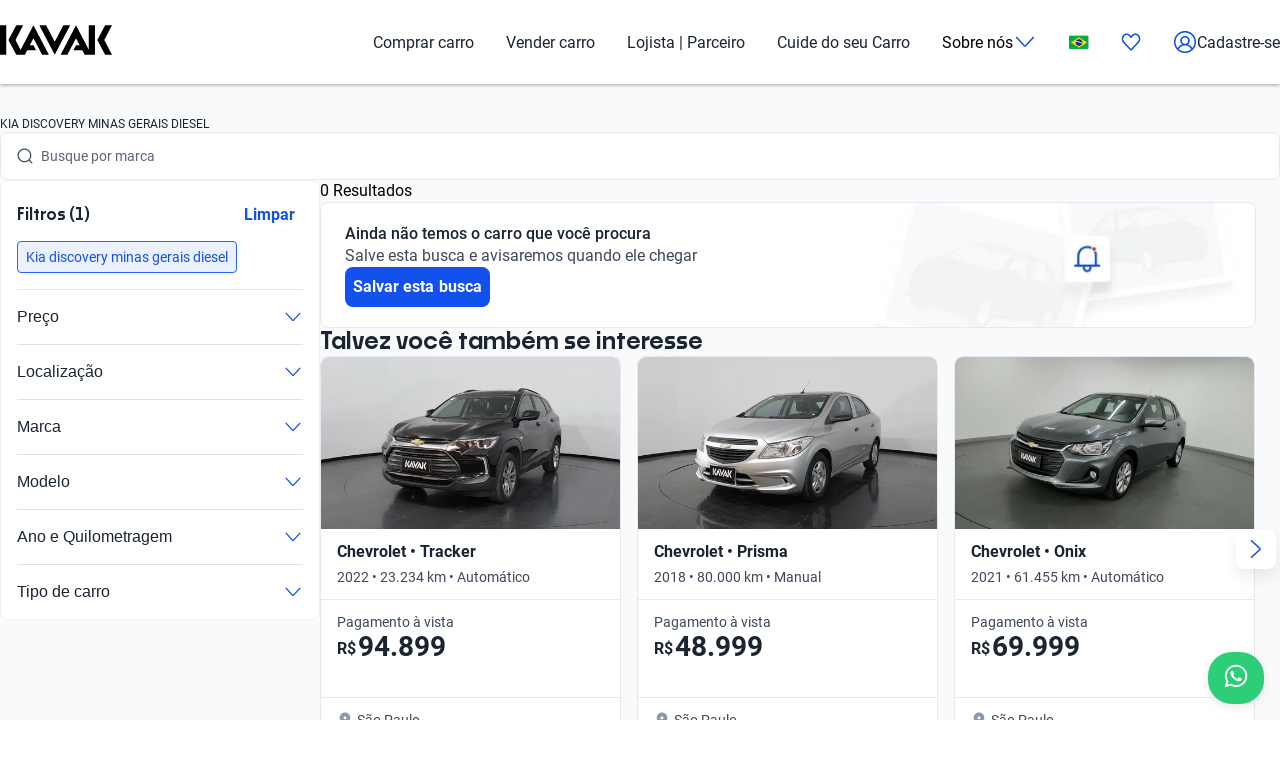

--- FILE ---
content_type: application/javascript; charset=UTF-8
request_url: https://www.kavak.com/catalog-ui/_next/static/chunks/422-43def1bcab24ebd9.js
body_size: 49442
content:
(self.webpackChunk_N_E=self.webpackChunk_N_E||[]).push([[422],{1150:(t,e,r)=>{"use strict";Object.defineProperty(e,"__esModule",{value:!0}),Object.defineProperty(e,"default",{enumerable:!0,get:function(){return c}});let n=r(95155),o=r(12115),a=r(24437);function i(t){return{default:t&&"default"in t?t.default:t}}r(36552);let l={loader:()=>Promise.resolve(i(()=>null)),loading:null,ssr:!0},c=function(t){let e={...l,...t},r=(0,o.lazy)(()=>e.loader().then(i)),c=e.loading;function u(t){let i=c?(0,n.jsx)(c,{isLoading:!0,pastDelay:!0,error:null}):null,l=!e.ssr||!!e.loading,u=l?o.Suspense:o.Fragment,s=e.ssr?(0,n.jsxs)(n.Fragment,{children:[null,(0,n.jsx)(r,{...t})]}):(0,n.jsx)(a.BailoutToCSR,{reason:"next/dynamic",children:(0,n.jsx)(r,{...t})});return(0,n.jsx)(u,{...l?{fallback:i}:{},children:s})}return u.displayName="LoadableComponent",u}},2037:function(t,e,r){"use strict";var n=this&&this.__importDefault||function(t){return t&&t.__esModule?t:{default:t}};Object.defineProperty(e,"__esModule",{value:!0}),e.default=function(t){let{apiKey:e,...r}=t,n={...r,key:e},{html:l}=(0,a.GoogleMapsEmbed)(n);return(0,o.jsx)(i.default,{height:n.height||null,width:n.width||null,html:l,dataNtpc:"GoogleMapsEmbed"})};let o=r(95155),a=r(13067),i=n(r(57445))},4218:t=>{t.exports={cardProduct:"card-product_cardProduct__3qZCJ",cardProduct__imageContainer:"card-product_cardProduct__imageContainer__nn_0a",cardProduct__badge:"card-product_cardProduct__badge__jsZlJ",cardProduct__badgesContainer:"card-product_cardProduct__badgesContainer__V35qk",cardProduct__image:"card-product_cardProduct__image__g81Ee",cardProduct__content:"card-product_cardProduct__content__mbSXd",cardProduct__header:"card-product_cardProduct__header___I0lf",cardProduct__label:"card-product_cardProduct__label__aiVqm",cardProduct__title:"card-product_cardProduct__title__RR0CK",cardProduct__subtitle:"card-product_cardProduct__subtitle__hbN2a",cardProduct__priceContainer:"card-product_cardProduct__priceContainer__3T0tb",cardProduct__priceSection:"card-product_cardProduct__priceSection__2GKb8",cardProduct__price:"card-product_cardProduct__price__Er33n",cardProduct__priceMainContainer:"card-product_cardProduct__priceMainContainer__ex_hf",cardProduct__tag:"card-product_cardProduct__tag__Wyrxi",cardProduct__footer:"card-product_cardProduct__footer__MQKa_",cardProduct__footerIcon:"card-product_cardProduct__footerIcon___7Vb0",cardProduct__footerInfo:"card-product_cardProduct__footerInfo__HrxVa",cardProduct__footerInfoPrefix:"card-product_cardProduct__footerInfoPrefix__vJmw0",cardProduct__period:"card-product_cardProduct__period__2V72o",smallFooter:"card-product_smallFooter__czqg4",medium:"card-product_medium__9hcGT",cardProduct__divider:"card-product_cardProduct__divider__iwgIr"}},5231:t=>{t.exports={indicator:"indicator_indicator__mUUUC",indicator__dot:"indicator_indicator__dot__Jq6od",indicator__dot_active:"indicator_indicator__dot_active__6LLIq"}},5770:t=>{t.exports={wrapper:"testimonials_wrapper__BlBUE",testimonial:"testimonials_testimonial__mmCx5",title:"testimonials_title__J1SUH",sliderContainer:"testimonials_sliderContainer__FR046",header:"testimonials_header__2y0FZ",avatar:"testimonials_avatar__d8rap",info:"testimonials_info__bCb_H",name:"testimonials_name__uodM4",subtitle:"testimonials_subtitle__rV7st",comment:"testimonials_comment__K1vWI",slider:"testimonials_slider__uN35Z",sliderTrack:"testimonials_sliderTrack__s_pd7",scroll:"testimonials_scroll__uEDBg","scroll-reverse":"testimonials_scroll-reverse__ik8r_",slide:"testimonials_slide__4t08L",cardWrapper:"testimonials_cardWrapper__HB3_t"}},7148:t=>{t.exports={"uki-card-filter":"card-filter_uki-card-filter__Hs7Wq","uki-card-filter__title":"card-filter_uki-card-filter__title__pLRKE","uki-card-filter__subtitle":"card-filter_uki-card-filter__subtitle__q41DS","uki-card-filter__title-wrap":"card-filter_uki-card-filter__title-wrap__quhmV","uki-card-filter__divider":"card-filter_uki-card-filter__divider__mEam0","uki-card-filter__color":"card-filter_uki-card-filter__color___9iFa","uki-card-filter__color__white":"card-filter_uki-card-filter__color__white__O8LHY","uki-card-filter__color__grey":"card-filter_uki-card-filter__color__grey__sGjNh","uki-card-filter__color__red":"card-filter_uki-card-filter__color__red__pX1dW","uki-card-filter__color__silver":"card-filter_uki-card-filter__color__silver__RMGt2","uki-card-filter__color__black":"card-filter_uki-card-filter__color__black__QheVq","uki-card-filter__color__blue":"card-filter_uki-card-filter__color__blue__CH_Qp","uki-card-filter__color__gold":"card-filter_uki-card-filter__color__gold__lea_k","uki-card-filter__color__beige":"card-filter_uki-card-filter__color__beige__QosNZ","uki-card-filter__color__orange":"card-filter_uki-card-filter__color__orange__6CzdS","uki-card-filter__color__brown":"card-filter_uki-card-filter__color__brown__jJ7HW","uki-card-filter__color__green":"card-filter_uki-card-filter__color__green__NrJHl","uki-card-filter__color__purple":"card-filter_uki-card-filter__color__purple__UlCr9","uki-card-filter__color__yellow":"card-filter_uki-card-filter__color__yellow__xd0_M","uki-card-filter__color__other":"card-filter_uki-card-filter__color__other__4F0_x","uki-card-filter--full":"card-filter_uki-card-filter--full__s_pPa","uki-card-filter--dotted":"card-filter_uki-card-filter--dotted__73ZP_","uki-card-filter--focused":"card-filter_uki-card-filter--focused__vpgWk","uki-card-filter--selected":"card-filter_uki-card-filter--selected__HohzP","uki-card-filter--fixed-width":"card-filter_uki-card-filter--fixed-width__IaeRw"}},8567:(t,e,r)=>{"use strict";Object.defineProperty(e,"__esModule",{value:!0}),Object.defineProperty(e,"workAsyncStorage",{enumerable:!0,get:function(){return n.workAsyncStorageInstance}});let n=r(17828)},13067:(t,e,r)=>{"use strict";Object.defineProperty(e,"__esModule",{value:!0}),e.YouTubeEmbed=e.GoogleMapsEmbed=e.GoogleAnalytics=void 0;var n=r(68197);Object.defineProperty(e,"GoogleAnalytics",{enumerable:!0,get:function(){return n.GoogleAnalytics}});var o=r(55546);Object.defineProperty(e,"GoogleMapsEmbed",{enumerable:!0,get:function(){return o.GoogleMapsEmbed}});var a=r(93438);Object.defineProperty(e,"YouTubeEmbed",{enumerable:!0,get:function(){return a.YouTubeEmbed}})},14656:t=>{t.exports={container:"status-list_container__aSwol",label:"status-list_label__CV9HX",icon:"status-list_icon__IXkK6"}},15239:(t,e,r)=>{"use strict";r.d(e,{default:()=>o.a});var n=r(54652),o=r.n(n)},15781:(t,e)=>{"use strict";function r(t,e,n=!1){return e?Object.keys(t).filter(t=>n?!e.includes(t):e.includes(t)).reduce((e,r)=>(e[r]=t[r],e),{}):{}}function n(t,e,r,n){let o=n&&Object.keys(n).length>0?new URL(Object.values(n)[0],t):new URL(t);return e&&r&&e.forEach(t=>{r[t]&&o.searchParams.set(t,r[t])}),o.toString()}function o(t,e,r,o,a){var i;if(!e)return`<${t}></${t}>`;let l=(null==(i=e.src)?void 0:i.url)?Object.assign(Object.assign({},e),{src:n(e.src.url,e.src.params,o,a)}):e,c=Object.keys(Object.assign(Object.assign({},l),r)).reduce((t,e)=>{let n=null==r?void 0:r[e],o=l[e],a=null!=n?n:o,i=!0===a?e:`${e}="${a}"`;return a?t+` ${i}`:t},"");return`<${t}${c}></${t}>`}Object.defineProperty(e,"__esModule",{value:!0}),e.formatData=e.createHtml=e.formatUrl=void 0,e.formatUrl=n,e.createHtml=o,e.formatData=function(t,e){var a,i,l,c,u;let s=r(e,null==(a=t.scripts)?void 0:a.reduce((t,e)=>[...t,...Array.isArray(e.params)?e.params:[]],[])),f=r(e,null==(l=null==(i=t.html)?void 0:i.attributes.src)?void 0:l.params),d=r(e,[null==(u=null==(c=t.html)?void 0:c.attributes.src)?void 0:u.slugParam]),_=r(e,[...Object.keys(s),...Object.keys(f),...Object.keys(d)],!0);return Object.assign(Object.assign({},t),{html:t.html?o(t.html.element,t.html.attributes,_,f,d):null,scripts:t.scripts?t.scripts.map(t=>Object.assign(Object.assign({},t),{url:n(t.url,t.params,s)})):null})}},17828:(t,e,r)=>{"use strict";Object.defineProperty(e,"__esModule",{value:!0}),Object.defineProperty(e,"workAsyncStorageInstance",{enumerable:!0,get:function(){return n}});let n=(0,r(64054).createAsyncLocalStorage)()},20988:t=>{t.exports={toggle:"toggle_toggle__BfJuf",toggle__option:"toggle_toggle__option__vQje7","toggle__option--active":"toggle_toggle__option--active__c6A0L"}},23817:t=>{"use strict";t.exports=JSON.parse('{"id":"google-analytics","description":"Install a Google Analytics tag on your website","website":"https://analytics.google.com/analytics/web/","scripts":[{"url":"https://www.googletagmanager.com/gtag/js","params":["id"],"strategy":"worker","location":"head","action":"append"},{"code":"window.dataLayer=window.dataLayer||[];window.gtag=function gtag(){window.dataLayer.push(arguments);};gtag(\'js\',new Date());gtag(\'config\',\'${args.id}\')","strategy":"worker","location":"head","action":"append"}]}')},23932:t=>{t.exports={wrapper:"card-carousel_wrapper__wHYru",titleContainer:"card-carousel_titleContainer__qADSD",title:"card-carousel_title__BE_ZG",viewAll:"card-carousel_viewAll__sIsyQ",sliderContainer:"card-carousel_sliderContainer__0Xtoe",slide:"card-carousel_slide__pCzdJ",slider:"card-carousel_slider__eHmcG",carousel__navButton:"card-carousel_carousel__navButton__8W3rw",carousel__navButton_prev:"card-carousel_carousel__navButton_prev__4OZan",carousel__navButton_next:"card-carousel_carousel__navButton_next__P6j2W"}},24437:(t,e,r)=>{"use strict";function n(t){let{reason:e,children:r}=t;return r}Object.defineProperty(e,"__esModule",{value:!0}),Object.defineProperty(e,"BailoutToCSR",{enumerable:!0,get:function(){return n}}),r(24553)},24751:t=>{t.exports={heartButton:"heart-button_heartButton__xD1jv",heartButton__checked:"heart-button_heartButton__checked__xxAEJ",heartPulse:"heart-button_heartPulse__axRgN",heartButton__unchecked:"heart-button_heartButton__unchecked____oCX"}},26388:t=>{t.exports={"uki-card-highlight":"card-highlight_uki-card-highlight__UQx9I","uki-card-highlight--large":"card-highlight_uki-card-highlight--large__QVzBD","uki-card-highlight--small":"card-highlight_uki-card-highlight--small__ywBvB","uki-card-highlight__title":"card-highlight_uki-card-highlight__title__jhSaS","uki-card-highlight--primary":"card-highlight_uki-card-highlight--primary__kHSZU","uki-card-highlight--white":"card-highlight_uki-card-highlight--white__SfIan","uki-card-highlight__paragraph":"card-highlight_uki-card-highlight__paragraph__QW5JX","uki-card-highlight__footer":"card-highlight_uki-card-highlight__footer__BCQWa"}},26802:t=>{"use strict";t.exports=JSON.parse('{"id":"google-maps-embed","description":"Embed a Google Maps embed on your webpage","website":"https://developers.google.com/maps/documentation/embed/get-started","html":{"element":"iframe","attributes":{"loading":"lazy","src":{"url":"https://www.google.com/maps/embed/v1/place","slugParam":"mode","params":["key","q","center","zoom","maptype","language","region"]},"referrerpolicy":"no-referrer-when-downgrade","frameborder":"0","style":"border:0","allowfullscreen":true,"width":null,"height":null}}}')},28444:t=>{t.exports={modalOverlay:"proactive-message_modalOverlay__mNt6D",modalContainer:"proactive-message_modalContainer__3hOGg",modalCloseButton:"proactive-message_modalCloseButton__Zdz_i",modalContent:"proactive-message_modalContent__ENuQ8",modalTitle:"proactive-message_modalTitle__Cu__9",modalText:"proactive-message_modalText__BVUD7",modalDivider:"proactive-message_modalDivider__LK0Rn",modalButton:"proactive-message_modalButton__G9MMI"}},36552:(t,e,r)=>{"use strict";function n(t){let{moduleIds:e}=t;return null}Object.defineProperty(e,"__esModule",{value:!0}),Object.defineProperty(e,"PreloadChunks",{enumerable:!0,get:function(){return n}}),r(95155),r(47650),r(8567),r(77278)},37577:function(t,e,r){"use strict";var n=this&&this.__importDefault||function(t){return t&&t.__esModule?t:{default:t}};Object.defineProperty(e,"__esModule",{value:!0}),e.default=function(t){let{html:e,scripts:r,stylesheets:n}=(0,i.YouTubeEmbed)(t);return(0,o.jsx)(l.default,{height:t.height||null,width:t.width||null,html:e,dataNtpc:"YouTubeEmbed",children:null==r?void 0:r.map(t=>(0,o.jsx)(a.default,{src:t.url,strategy:c[t.strategy],stylesheets:n},t.url))})};let o=r(95155),a=n(r(68321)),i=r(13067),l=n(r(57445)),c={server:"beforeInteractive",client:"afterInteractive",idle:"lazyOnload",worker:"worker"}},40304:t=>{t.exports={stickyButton:"entry-point-chat-ai_stickyButton__U0voK",showStickyButton:"entry-point-chat-ai_showStickyButton__wH0iK",hideStickyButton:"entry-point-chat-ai_hideStickyButton__v4Uf7",modalOverlay:"entry-point-chat-ai_modalOverlay__cWa47",modalContainer:"entry-point-chat-ai_modalContainer__shw0a",modalCloseButton:"entry-point-chat-ai_modalCloseButton__HiFjH",modalContent:"entry-point-chat-ai_modalContent__WHr2N",modalTitle:"entry-point-chat-ai_modalTitle__pShL0",modalText:"entry-point-chat-ai_modalText__YRqpl",modalDivider:"entry-point-chat-ai_modalDivider__Xozz1",modalButton:"entry-point-chat-ai_modalButton__wuWQS",hideStickButton:"entry-point-chat-ai_hideStickButton__KMntn",showStickButton:"entry-point-chat-ai_showStickButton__PHuQe",button:"entry-point-chat-ai_button__okKjU"}},46964:t=>{t.exports={stickyButtonContainer:"search-bar-chat_stickyButtonContainer__ULn_Z",searchBar:"search-bar-chat_searchBar__NDtnL",stickyButton:"search-bar-chat_stickyButton__SBJUR",notificationDot:"search-bar-chat_notificationDot__UDyMu",active:"search-bar-chat_active__TpBOz"}},47292:t=>{t.exports={cardContact:"card-contact_cardContact__IVKFl",cardContact__content:"card-contact_cardContact__content__mfXb3",cardContact__content_title:"card-contact_cardContact__content_title__0wbBI",cardContact__title:"card-contact_cardContact__title__mkbLL",cardContact__subtitle:"card-contact_cardContact__subtitle__DQa6F",cardContact__ctaContainer:"card-contact_cardContact__ctaContainer__cr3jW"}},48007:(t,e,r)=>{"use strict";var n=r(12115);function o(t){return Array.prototype.slice.call(t)}function a(t,e){var r=Math.floor(t);return r===e||r+1===e?t:e}function i(){return Date.now()}function l(t,e,r){if(e="data-keen-slider-"+e,null===r)return t.removeAttribute(e);t.setAttribute(e,r||"")}function c(t,e){return e=e||document,"function"==typeof t&&(t=t(e)),Array.isArray(t)?t:"string"==typeof t?o(e.querySelectorAll(t)):t instanceof HTMLElement?[t]:t instanceof NodeList?o(t):[]}function u(t){t.raw&&(t=t.raw),t.cancelable&&!t.defaultPrevented&&t.preventDefault()}function s(t){t.raw&&(t=t.raw),t.stopPropagation&&t.stopPropagation()}function f(){var t=[];return{add:function(e,r,n,o){e.addListener?e.addListener(n):e.addEventListener(r,n,o),t.push([e,r,n,o])},input:function(t,e,r,n){this.add(t,e,function(t){t.nativeEvent&&(t=t.nativeEvent);var e=t.changedTouches||[],n=t.targetTouches||[],o=t.detail&&t.detail.x?t.detail:null;return r({id:o?o.identifier?o.identifier:"i":n[0]?n[0]?n[0].identifier:"e":"d",idChanged:o?o.identifier?o.identifier:"i":e[0]?e[0]?e[0].identifier:"e":"d",raw:t,x:o&&o.x?o.x:n[0]?n[0].screenX:o?o.x:t.pageX,y:o&&o.y?o.y:n[0]?n[0].screenY:o?o.y:t.pageY})},n)},purge:function(){t.forEach(function(t){t[0].removeListener?t[0].removeListener(t[2]):t[0].removeEventListener(t[1],t[2],t[3])}),t=[]}}}function d(t,e,r){return Math.min(Math.max(t,e),r)}function _(t){return(t>0)-(t<0)||+t}function h(t){var e=t.getBoundingClientRect();return{height:a(e.height,t.offsetHeight),width:a(e.width,t.offsetWidth)}}function p(t,e,r,n){var o=t&&t[e];return null==o?r:n&&"function"==typeof o?o():o}function m(t){return Math.round(1e6*t)/1e6}var g=function(){return(g=Object.assign||function(t){for(var e,r=1,n=arguments.length;r<n;r++)for(var o in e=arguments[r])Object.prototype.hasOwnProperty.call(e,o)&&(t[o]=e[o]);return t}).apply(this,arguments)};function y(t,e,r){if(r||2==arguments.length)for(var n,o=0,a=e.length;o<a;o++)!n&&o in e||(n||(n=Array.prototype.slice.call(e,0,o)),n[o]=e[o]);return t.concat(n||Array.prototype.slice.call(e))}function v(t){var e,r,n,o,a,i,l,c;function u(t){return 1-Math.pow(1-t,3)}function s(){return n?t.track.velocity():0}function f(t,e){void 0===e&&(e=1e3);var r=147e-9+(t=Math.abs(t))/e;return{dist:Math.pow(t,2)/r,dur:t/r}}function h(){var e=t.track.details;e&&(a=e.min,i=e.max,l=e.minIdx,c=e.maxIdx)}function p(){t.animator.stop()}t.on("updated",h),t.on("optionsChanged",h),t.on("created",h),t.on("dragStarted",function(){n=!1,p(),e=r=t.track.details.abs}),t.on("dragChecked",function(){n=!0}),t.on("dragEnded",function(){var n,h,m,g,y,v,b=t.options.mode;"snap"===b&&(n=t.track,m=(h=t.track.details).position,g=_(s()),(m>i||m<a)&&(g=0),y=e+g,0===h.slides[n.absToRel(y)].portion&&(y-=g),e!==r&&(y=r),_(n.idxToDist(y,!0))!==g&&(y+=g),y=d(y,l,c),v=n.idxToDist(y,!0),t.animator.start([{distance:v,duration:500,easing:function(t){return 1+--t*t*t*t*t}}])),"free"!==b&&"free-snap"!==b||function(){p();var e="free-snap"===t.options.mode,r=t.track,n=s();o=_(n);var h=t.track.details,m=[];if(n||!e){var g=f(n),y=g.dist,v=g.dur;if(v*=2,y*=o,e){var b=r.idxToDist(r.distToIdx(y),!0);b&&(y=b)}m.push({distance:y,duration:v,easing:u});var w=h.position,E=w+y;if(E<a||E>i){var k=E<a?a-w:i-w,S=0,O=n;if(_(k)===o){var x=Math.min(Math.abs(k)/Math.abs(y),1),C=(1-Math.pow(1-x,1/3))*v;m[0].earlyExit=C,O=n*(1-x)}else m[0].earlyExit=0,S+=k;var T=f(O,100),P=T.dist*o;t.options.rubberband&&(m.push({distance:P,duration:2*T.dur,easing:u}),m.push({distance:-P+S,duration:500,easing:u}))}t.animator.start(m)}else t.moveToIdx(d(h.abs,l,c),!0,{duration:500,easing:function(t){return 1+--t*t*t*t*t}})}()}),t.on("dragged",function(){r=t.track.details.abs})}function b(t){var e,r,n,o,a,i,l,h,p,m,g,y,v,b,w,E,k,S,O=f();function x(e){if(i&&h===e.id){var c=A(e);if(p){if(!P(e))return T(e);m=c,p=!1,t.emit("dragChecked")}if(E)return m=c;u(e);var f=function(e){if(k===-1/0&&S===1/0)return e;var n=t.track.details,i=n.length,l=n.position,c=d(e,k-l,S-l);if(0===i)return 0;if(!t.options.rubberband)return c;if(l<=S&&l>=k||l<k&&r>0||l>S&&r<0)return e;var u=Math.max(0,1-Math.abs((l<k?l-k:l-S)/i*(o*i))/a*2);return u*u*e}(l(m-c)/o*n);r=_(f);var v=t.track.details.position;(v>k&&v<S||v===k&&r>0||v===S&&r<0)&&s(e),g+=f,!y&&Math.abs(g*o)>5&&(y=!0),t.track.add(f),m=c,t.emit("dragged")}}function C(e){!i&&t.track.details&&t.track.details.length&&(g=0,i=!0,y=!1,p=!0,h=e.id,P(e),m=A(e),t.emit("dragStarted"))}function T(e){i&&h===e.idChanged&&(i=!1,t.emit("dragEnded"))}function P(t){var e=N(),r=e?t.y:t.x,n=e?t.x:t.y,o=void 0!==v&&void 0!==b&&Math.abs(b-n)<=Math.abs(v-r);return v=r,b=n,o}function A(t){return N()?t.y:t.x}function N(){return t.options.vertical}function R(){o=t.size,a=N()?window.innerHeight:window.innerWidth;var e=t.track.details;e&&(k=e.min,S=e.max)}function j(t){y&&(s(t),u(t))}function B(){if(O.purge(),t.options.drag&&!t.options.disabled){l="function"==typeof(r=t.options.dragSpeed||1)?r:function(t){return t*r},n=t.options.rtl?-1:1,R(),e=t.container,c("[".concat("data-keen-slider-clickable","]:not([").concat("data-keen-slider-clickable","=false])"),e).map(function(t){O.add(t,"dragstart",s),O.add(t,"mousedown",s),O.add(t,"touchstart",s)}),O.add(e,"dragstart",function(t){u(t)}),O.add(e,"click",j,{capture:!0}),O.input(e,"ksDragStart",C),O.input(e,"ksDrag",x),O.input(e,"ksDragEnd",T),O.input(e,"mousedown",C),O.input(e,"mousemove",x),O.input(e,"mouseleave",T),O.input(e,"mouseup",T),O.input(e,"touchstart",C,{passive:!0}),O.input(e,"touchmove",x,{passive:!1}),O.input(e,"touchend",T),O.input(e,"touchcancel",T),O.add(window,"wheel",function(t){i&&u(t)});var r,o="data-keen-slider-scrollable";c("[".concat(o,"]:not([").concat(o,"=false])"),t.container).map(function(t){var e;O.input(t,"touchstart",function(t){e=A(t),E=!0,w=!0},{passive:!0}),O.input(t,"touchmove",function(r){var n=N(),o=n?t.scrollHeight-t.clientHeight:t.scrollWidth-t.clientWidth,a=e-A(r),i=n?t.scrollTop:t.scrollLeft,l=n&&"scroll"===t.style.overflowY||!n&&"scroll"===t.style.overflowX;if(e=A(r),(a<0&&i>0||a>0&&i<o)&&w&&l)return E=!0;w=!1,u(r),E=!1}),O.input(t,"touchend",function(){E=!1})})}}t.on("updated",R),t.on("optionsChanged",B),t.on("created",B),t.on("destroyed",O.purge)}function w(t){var e,r,n=null;function o(e,r,n){t.animator.active?i(e,r,n):requestAnimationFrame(function(){return i(e,r,n)})}function a(){o(!1,!1,r)}function i(r,o,a){var i=0,l=t.size,s=t.track.details;if(s&&e){var f=s.slides;e.forEach(function(t,e){if(r)!n&&o&&c(t,null,a),u(t,null,a);else{if(!f[e])return;var s=f[e].size*l;!n&&o&&c(t,s,a),u(t,f[e].distance*l-i,a),i+=s}})}}function l(e){return"performance"===t.options.renderMode?Math.round(e):e}function c(t,e,r){var n=r?"height":"width";null!==e&&(e=l(e)+"px"),t.style["min-"+n]=e,t.style["max-"+n]=e}function u(t,e,r){if(null!==e){e=l(e);var n=r?e:0;e="translate3d(".concat(r?0:e,"px, ").concat(n,"px, 0)")}t.style.transform=e,t.style["-webkit-transform"]=e}function s(){e&&(i(!0,!0,r),e=null),t.on("detailsChanged",a,!0)}function f(){o(!1,!0,r)}function d(){s(),r=t.options.vertical,t.options.disabled||"custom"===t.options.renderMode||(n="auto"===p(t.options.slides,"perView",null),t.on("detailsChanged",a),(e=t.slides).length&&f())}t.on("created",d),t.on("optionsChanged",d),t.on("beforeOptionsChanged",function(){s()}),t.on("updated",f),t.on("destroyed",s)}var E=function(t,e,r){try{var n,o,a,u;return o=y([(n={drag:!0,mode:"snap",renderMode:"precision",rubberband:!0,selector:".keen-slider__slide"},function(e){var r,o,a,i,u,s,d=f();function _(t){var r;l(e.container,"reverse","rtl"!==(r=e.container,window.getComputedStyle(r,null).getPropertyValue("direction"))||t?null:""),l(e.container,"v",e.options.vertical&&!t?"":null),l(e.container,"disabled",e.options.disabled&&!t?"":null)}function m(){y()&&E()}function y(){var t=null;if(i.forEach(function(e){e.matches&&(t=e.__media)}),t===r)return!1;r||e.emit("beforeOptionsChanged"),r=t;var n=t?a.breakpoints[t]:a;return e.options=g(g({},a),n),_(),C(),T(),S(),!0}function v(){return e.options.trackConfig.length}function b(t){for(var l in r=!1,a=g(g({},n),t),d.purge(),o=e.size,i=[],a.breakpoints||[]){var c=window.matchMedia(l);c.__media=l,i.push(c),d.add(c,"change",m)}d.add(window,"orientationchange",x),d.add(window,"resize",O),y()}function w(t){e.animator.stop();var r=e.track.details;e.track.init(null!=t?t:r?r.abs:0)}function E(t){w(t),e.emit("optionsChanged")}function k(t,r){if(t)return b(t),void E(r);C(),T();var n=v();S(),v()!==n?E(r):w(r),e.emit("updated")}function S(){var t=e.options.slides;if("function"==typeof t)return e.options.trackConfig=t(e.size,e.slides);for(var r=e.slides,n=r.length,o="number"==typeof t?t:p(t,"number",n,!0),a=[],i=p(t,"perView",1,!0),l=p(t,"spacing",0,!0)/e.size||0,c="auto"===i?l:l/i,u=p(t,"origin","auto"),s=0,f=0;f<o;f++){var d="auto"===i?function(t){var r=h(t);return(e.options.vertical?r.height:r.width)/e.size||1}(r[f]):1/i-l+c,_="center"===u?.5-d/2:"auto"===u?0:u;a.push({origin:_,size:d,spacing:l}),s+=d}if(s+=l*(o-1),"auto"===u&&!e.options.loop&&1!==i){var m=0;a.map(function(t){var e=s-m;return m+=t.size+l,e>=1||(t.origin=1-e-(s>1?0:1-s)),t})}e.options.trackConfig=a}function O(){C();var t=e.size;e.options.disabled||t===o||(o=t,k())}function x(){O(),setTimeout(O,500),setTimeout(O,2e3)}function C(){var t=h(e.container);e.size=(e.options.vertical?t.height:t.width)||1}function T(){e.slides=c(e.options.selector,e.container)}e.container=(s=c(t,u||document)).length?s[0]:null,e.destroy=function(){d.purge(),e.emit("destroyed"),_(!0)},e.prev=function(){e.moveToIdx(e.track.details.abs-1,!0)},e.next=function(){e.moveToIdx(e.track.details.abs+1,!0)},e.update=k,b(e.options)}),w,b,v],r||[],!0),u={},a={emit:function(t){u[t]&&u[t].forEach(function(t){t(a)});var e=a.options&&a.options[t];e&&e(a)},moveToIdx:function(t,e,r){var n=a.track.idxToDist(t,e);if(n){var o=a.options.defaultAnimation;a.animator.start([{distance:n,duration:p(r||o,"duration",500),easing:p(r||o,"easing",function(t){return 1+--t*t*t*t*t})}])}},on:function(t,e,r){void 0===r&&(r=!1),u[t]||(u[t]=[]);var n=u[t].indexOf(e);n>-1?r&&delete u[t][n]:r||u[t].push(e)},options:e},function(){if(a.track=function(t){var e,r,n,o,a,l,c,u,s,f,h,g,v,b,w=1/0,E=[],k=null,S=0;function O(t){R(S+t)}function x(t){var e,r=C(S+t).abs;return(e=r,A(e)===e)?r:null}function C(t){var e=Math.floor(Math.abs(m(t/r))),n=m((t%r+r)%r);n===r&&(n=0);var o=_(t),a=c.indexOf(y([],c,!0).reduce(function(t,e){return Math.abs(e-n)<Math.abs(t-n)?e:t})),i=a;return o<0&&e++,a===l&&(i=0,e+=o>0?1:-1),{abs:i+e*l*o,origin:a,rel:i}}function T(t,e,r){if(e||!o.loop)return P(t,r);if(n=t,A(n)!==n)return null;var n,a,i=C(null!=r?r:S),c=i.abs,u=t-i.rel,s=c+u;a=P(s);var f=P(s-l*_(u));return(null!==f&&Math.abs(f)<Math.abs(a)||null===a)&&(a=f),m(a)}function P(t,e){if(null==e&&(e=m(S)),n=t,A(n)!==n||null===t)return null;t=Math.round(t);var n,o=C(e),a=o.abs,i=o.rel,u=o.origin,s=N(t),f=(e%r+r)%r,d=c[u],_=Math.floor((t-(a-i))/l)*r;return m(d-f-d+c[s]+_+(u===l?r:0))}function A(t){return d(t,s,f)}function N(t){return(t%l+l)%l}function R(e){r=e-S,E.push({distance:r,timestamp:i()}),E.length>6&&(E=E.slice(-6)),S=m(e);var r,n=j().abs;if(n!==k){var o=null!==k;k=n,o&&t.emit("slideChanged")}}function j(i){var c=i?null:function(){if(l){var t=o.loop,e=t?(S%r+r)%r:S,i=(t?S%r:S)-a[0][2],c=0-(i<0&&t?r-Math.abs(i):i),u=0,d=C(S),p=d.abs,m=d.rel,y=a[m][2],w=a.map(function(e,n){var a=c+u;(a<0-e[0]||a>1)&&(a+=(Math.abs(a)>r-1&&t?r:0)*_(-a));var i=n-m,s=_(i),f=i+p;t&&(-1===s&&a>y&&(f+=l),1===s&&a<y&&(f-=l),null!==h&&f<h&&(a+=r),null!==g&&f>g&&(a-=r));var d=a+e[0]+e[1],v=Math.max(a>=0&&d<=1?1:d<0||a>1?0:a<0?Math.min(1,(e[0]+a)/e[0]):(1-a)/e[0],0);return u+=e[0]+e[1],{abs:f,distance:o.rtl?-1*a+1-e[0]:a,portion:v,size:e[0]}});return m=N(p=A(p)),{abs:A(p),length:n,max:b,maxIdx:f,min:v,minIdx:s,position:S,progress:t?e/r:S/n,rel:m,slides:w,slidesLength:r}}}();return e.details=c,t.emit("detailsChanged"),c}return e={absToRel:N,add:O,details:null,distToIdx:x,idxToDist:T,init:function(e){var i,d,_,y;if(function(){if(l=(a=((o=t.options).trackConfig||[]).map(function(t){return[p(t,"size",1),p(t,"spacing",0),p(t,"origin",0)]})).length){r=m(a.reduce(function(t,e){return t+e[0]+e[1]},0));var e,i=l-1;n=m(r+a[0][2]-a[i][0]-a[i][2]-a[i][1]),c=a.reduce(function(t,r){if(!t)return[0];var n=a[t.length-1],o=t[t.length-1]+(n[0]+n[2])+n[1];return o-=r[2],t[t.length-1]>o&&(o=t[t.length-1]),o=m(o),t.push(o),(!e||e<o)&&(u=t.length-1),e=o,t},null),0===n&&(u=0),c.push(m(r))}}(),!l)return j(!0);i=t.options.range,h=s=(d=t.options.loop)?p(d,"min",-1/0):0,g=f=d?p(d,"max",w):u,_=p(i,"min",null),y=p(i,"max",null),null!==_&&(s=_),null!==y&&(f=y),v=s===-1/0?s:t.track.idxToDist(s||0,!0,0),b=f===w?f:T(f,!0,0),null===y&&(g=f),p(i,"align",!1)&&f!==w&&0===a[N(f)][2]&&(b-=1-a[N(f)][0],f=x(b-S)),v=m(v),b=m(b),Number(e)===e?O(P(A(e))):j()},to:R,velocity:function(){var t=i(),e=E.reduce(function(e,r){var n=r.distance,o=r.timestamp;return t-o>200||(_(n)!==_(e.distance)&&e.distance&&(e={distance:0,lastTimestamp:0,time:0}),e.time&&(e.distance+=n),e.lastTimestamp&&(e.time+=o-e.lastTimestamp),e.lastTimestamp=o),e},{distance:0,lastTimestamp:0,time:0});return e.distance/e.time||0}}}(a),a.animator=function(t){var e,r,n,o,a,i;function l(t){e.active=t}function c(t){e.targetIdx=t}function u(){var e;e=a,window.cancelAnimationFrame(e),l(!1),c(null),i&&t.emit("animationStopped"),i=null}return e={active:!1,start:function(e){if(u(),t.track.details){var s=0,f=t.track.details.position;r=0,n=0,o=e.map(function(t){var e,r=Number(f),o=null!=(e=t.earlyExit)?e:t.duration,a=t.easing,i=t.distance*a(o/t.duration)||0;f+=i;var l=n;return n+=o,s+=i,[r,t.distance,l,n,t.duration,a]}),c(t.track.distToIdx(s)),function e(){a=window.requestAnimationFrame(function a(u){i||(i=u),l(!0);var s=u-i;s>n&&(s=n);var f=o[r];if(f[3]<s)return r++,a(u);var d=f[2],_=f[4],h=f[0],p=f[1]*(0,f[5])(0===_?1:(s-d)/_);if(p&&t.track.to(h+p),s<n)return e();i=null,l(!1),c(null),t.emit("animationEnded")})}(),t.emit("animationStarted")}},stop:u,targetIdx:null}}(a),o)for(var t=0;t<o.length;t++)(0,o[t])(a);a.track.init(a.options.initial||0),a.emit("created")}(),a}catch(t){console.error(t)}};e.E=function(t,e){var r=n.useRef(null),o=n.useRef(!1),a=n.useRef(t),i=n.useCallback(function(n){n?(a.current=t,r.current=new E(n,t,e),o.current=!1):(r.current&&r.current.destroy&&r.current.destroy(),r.current=null)},[]);return n.useEffect(function(){(function t(e,r){if(e===r)return!0;var n=typeof e;if(n!==typeof r)return!1;if("object"!==n||null===e||null===r)return"function"===n&&e.toString()===r.toString();if(e.length!==r.length||Object.getOwnPropertyNames(e).length!==Object.getOwnPropertyNames(r).length)return!1;for(var o in e)if(!t(e[o],r[o]))return!1;return!0})(a.current,t)||(a.current=t,r.current&&r.current.update(a.current))},[t]),[i,r]}},51746:(t,e)=>{"use strict";e.byteLength=function(t){var e=c(t),r=e[0],n=e[1];return(r+n)*3/4-n},e.toByteArray=function(t){var e,r,a=c(t),i=a[0],l=a[1],u=new o((i+l)*3/4-l),s=0,f=l>0?i-4:i;for(r=0;r<f;r+=4)e=n[t.charCodeAt(r)]<<18|n[t.charCodeAt(r+1)]<<12|n[t.charCodeAt(r+2)]<<6|n[t.charCodeAt(r+3)],u[s++]=e>>16&255,u[s++]=e>>8&255,u[s++]=255&e;return 2===l&&(e=n[t.charCodeAt(r)]<<2|n[t.charCodeAt(r+1)]>>4,u[s++]=255&e),1===l&&(e=n[t.charCodeAt(r)]<<10|n[t.charCodeAt(r+1)]<<4|n[t.charCodeAt(r+2)]>>2,u[s++]=e>>8&255,u[s++]=255&e),u},e.fromByteArray=function(t){for(var e,n=t.length,o=n%3,a=[],i=0,l=n-o;i<l;i+=16383)a.push(function(t,e,n){for(var o,a=[],i=e;i<n;i+=3)o=(t[i]<<16&0xff0000)+(t[i+1]<<8&65280)+(255&t[i+2]),a.push(r[o>>18&63]+r[o>>12&63]+r[o>>6&63]+r[63&o]);return a.join("")}(t,i,i+16383>l?l:i+16383));return 1===o?a.push(r[(e=t[n-1])>>2]+r[e<<4&63]+"=="):2===o&&a.push(r[(e=(t[n-2]<<8)+t[n-1])>>10]+r[e>>4&63]+r[e<<2&63]+"="),a.join("")};for(var r=[],n=[],o="undefined"!=typeof Uint8Array?Uint8Array:Array,a="ABCDEFGHIJKLMNOPQRSTUVWXYZabcdefghijklmnopqrstuvwxyz0123456789+/",i=0,l=a.length;i<l;++i)r[i]=a[i],n[a.charCodeAt(i)]=i;function c(t){var e=t.length;if(e%4>0)throw Error("Invalid string. Length must be a multiple of 4");var r=t.indexOf("=");-1===r&&(r=e);var n=r===e?0:4-r%4;return[r,n]}n[45]=62,n[95]=63},53727:t=>{t.exports={container:"search-bar_container__ZZUnj",rectangle:"search-bar_rectangle__ct__H",icon:"search-bar_icon__pi3ZS",input:"search-bar_input__UBDsM",cancel:"search-bar_cancel__S0g5_",placeholderContainer:"search-bar_placeholderContainer__a_GGm"}},54652:(t,e,r)=>{"use strict";Object.defineProperty(e,"__esModule",{value:!0}),!function(t,e){for(var r in e)Object.defineProperty(t,r,{enumerable:!0,get:e[r]})}(e,{default:function(){return c},getImageProps:function(){return l}});let n=r(28140),o=r(75040),a=r(81356),i=n._(r(71124));function l(t){let{props:e}=(0,o.getImgProps)(t,{defaultLoader:i.default,imgConf:{deviceSizes:[640,750,828,1080,1200,1920,2048,3840],imageSizes:[16,32,48,64,96,128,256,384],path:"/catalog-ui/_next/image",loader:"default",dangerouslyAllowSVG:!1,unoptimized:!1}});for(let[t,r]of Object.entries(e))void 0===r&&delete e[t];return{props:e}}let c=a.Image},55459:(t,e)=>{e.read=function(t,e,r,n,o){var a,i,l=8*o-n-1,c=(1<<l)-1,u=c>>1,s=-7,f=r?o-1:0,d=r?-1:1,_=t[e+f];for(f+=d,a=_&(1<<-s)-1,_>>=-s,s+=l;s>0;a=256*a+t[e+f],f+=d,s-=8);for(i=a&(1<<-s)-1,a>>=-s,s+=n;s>0;i=256*i+t[e+f],f+=d,s-=8);if(0===a)a=1-u;else{if(a===c)return i?NaN:1/0*(_?-1:1);i+=Math.pow(2,n),a-=u}return(_?-1:1)*i*Math.pow(2,a-n)},e.write=function(t,e,r,n,o,a){var i,l,c,u=8*a-o-1,s=(1<<u)-1,f=s>>1,d=5960464477539062e-23*(23===o),_=n?0:a-1,h=n?1:-1,p=+(e<0||0===e&&1/e<0);for(isNaN(e=Math.abs(e))||e===1/0?(l=+!!isNaN(e),i=s):(i=Math.floor(Math.log(e)/Math.LN2),e*(c=Math.pow(2,-i))<1&&(i--,c*=2),i+f>=1?e+=d/c:e+=d*Math.pow(2,1-f),e*c>=2&&(i++,c/=2),i+f>=s?(l=0,i=s):i+f>=1?(l=(e*c-1)*Math.pow(2,o),i+=f):(l=e*Math.pow(2,f-1)*Math.pow(2,o),i=0));o>=8;t[r+_]=255&l,_+=h,l/=256,o-=8);for(i=i<<o|l,u+=o;u>0;t[r+_]=255&i,_+=h,i/=256,u-=8);t[r+_-h]|=128*p}},55546:function(t,e,r){"use strict";var n=this&&this.__rest||function(t,e){var r={};for(var n in t)Object.prototype.hasOwnProperty.call(t,n)&&0>e.indexOf(n)&&(r[n]=t[n]);if(null!=t&&"function"==typeof Object.getOwnPropertySymbols)for(var o=0,n=Object.getOwnPropertySymbols(t);o<n.length;o++)0>e.indexOf(n[o])&&Object.prototype.propertyIsEnumerable.call(t,n[o])&&(r[n[o]]=t[n[o]]);return r},o=this&&this.__importDefault||function(t){return t&&t.__esModule?t:{default:t}};Object.defineProperty(e,"__esModule",{value:!0}),e.GoogleMapsEmbed=void 0;let a=o(r(26802)),i=r(15781);e.GoogleMapsEmbed=t=>{var e=n(t,[]);return(0,i.formatData)(a.default,e)}},55773:t=>{t.exports={entryPointContainer:"chat_entryPointContainer____NFa",proactiveMessage:"chat_proactiveMessage__krAM6",positionTopRight:"chat_positionTopRight__TrdLn",positionTopLeft:"chat_positionTopLeft__tRvGr",positionBottomRight:"chat_positionBottomRight__fkZ93",positionBottomLeft:"chat_positionBottomLeft___Ne9X",portalContainer:"chat_portalContainer__gaXfu",portalTopRight:"chat_portalTopRight__mHB75",portalTopLeft:"chat_portalTopLeft__iTMK0",portalBottomRight:"chat_portalBottomRight___ngGj",portalBottomLeft:"chat_portalBottomLeft___gKNT",visible:"chat_visible__otWXb",hidden:"chat_hidden__bneH3"}},56003:t=>{t.exports={container:"search-bar-entry-point_container__d81vo",white:"search-bar-entry-point_white__ROAPI",transparent:"search-bar-entry-point_transparent__Aqyab",iconWrapper:"search-bar-entry-point_iconWrapper__UoqrV",input:"search-bar-entry-point_input__A4hDN"}},58854:t=>{t.exports={stickyButton:"entry-point-chat_stickyButton__as_fN",showStickyButton:"entry-point-chat_showStickyButton__A5aBL",hideStickyButton:"entry-point-chat_hideStickyButton__3B6rx",modalOverlay:"entry-point-chat_modalOverlay__27MHu",modalContainer:"entry-point-chat_modalContainer__iWkXc",modalCloseButton:"entry-point-chat_modalCloseButton__aj4RH",modalContent:"entry-point-chat_modalContent__QokoU",modalTitle:"entry-point-chat_modalTitle__WKDja",modalText:"entry-point-chat_modalText__XiNGv",modalDivider:"entry-point-chat_modalDivider__TiuBn",modalButton:"entry-point-chat_modalButton__AMTOm"}},64054:(t,e)=>{"use strict";Object.defineProperty(e,"__esModule",{value:!0}),!function(t,e){for(var r in e)Object.defineProperty(t,r,{enumerable:!0,get:e[r]})}(e,{bindSnapshot:function(){return i},createAsyncLocalStorage:function(){return a},createSnapshot:function(){return l}});let r=Object.defineProperty(Error("Invariant: AsyncLocalStorage accessed in runtime where it is not available"),"__NEXT_ERROR_CODE",{value:"E504",enumerable:!1,configurable:!0});class n{disable(){throw r}getStore(){}run(){throw r}exit(){throw r}enterWith(){throw r}static bind(t){return t}}let o="undefined"!=typeof globalThis&&globalThis.AsyncLocalStorage;function a(){return o?new o:new n}function i(t){return o?o.bind(t):n.bind(t)}function l(){return o?o.snapshot():function(t,...e){return t(...e)}}},64428:t=>{t.exports={modal:"search-bar-car_modal__y_fMg",header:"search-bar-car_header__xpp80",cancel:"search-bar-car_cancel__PpcSs",content:"search-bar-car_content__ecVJX",sectionTitle:"search-bar-car_sectionTitle__65tlX",list:"search-bar-car_list__aVhok",link:"search-bar-car_link__uMAbL",linkItem:"search-bar-car_linkItem__Wgsht",grid:"search-bar-car_grid__dc1Mr",gridButton:"search-bar-car_gridButton__S_hjA",imageWrapper:"search-bar-car_imageWrapper__SOtKs",image:"search-bar-car_image__aEWIQ",buttonText:"search-bar-car_buttonText__aNvfs",searchbar:"search-bar-car_searchbar__qPeaS",skeletonRow:"search-bar-car_skeletonRow__9_wLR",skeletonIcon:"search-bar-car_skeletonIcon__8VI2N",shimmer:"search-bar-car_shimmer__8U6lV",skeletonText:"search-bar-car_skeletonText__Qkgml"}},66738:t=>{t.exports={fullscreen:"chat_fullscreen__ATJEL",modalContent:"chat_modalContent__QALW6",modalDesktop:"chat_modalDesktop__Nptr3",modalMobile:"chat_modalMobile__orZIO",chatbotContainer:"chat_chatbotContainer__uIGfH",close:"chat_close__TJpbX",logoChat:"chat_logoChat__hsKg1",chatbotHeader:"chat_chatbotHeader__WzahC",chatbotHeaderElevation:"chat_chatbotHeaderElevation__zWY57",chatbotContainerMessages:"chat_chatbotContainerMessages__a7xPc",containerMessagesMobile:"chat_containerMessagesMobile__YQN4u",welcomeMessage:"chat_welcomeMessage__2rtRe",iconWelcomeMessage:"chat_iconWelcomeMessage__mMLfi",messageContainer:"chat_messageContainer__myYMG",userMessage:"chat_userMessage__dRtSK",botMessage:"chat_botMessage__hFcSm",messageContent:"chat_messageContent__FsUuU",messageContentIcon:"chat_messageContentIcon__nkVm7",iconMessage:"chat_iconMessage__TbJi7",messageText:"chat_messageText__8g3Ph",feedbackContainer:"chat_feedbackContainer__sbhUJ",thumbsContainer:"chat_thumbsContainer___ipCo",thumbsButton:"chat_thumbsButton__hWAS2",feedbackMessage:"chat_feedbackMessage__JxU_X",securityNote:"chat_securityNote___cj1H",chatbotInput:"chat_chatbotInput__F89K3",hideButtonSend:"chat_hideButtonSend__VUztW",hide:"chat_hide__L3kbB",loading:"chat_loading__QyE7r",loadingDots:"chat_loadingDots__O1qA_",loadingDot:"chat_loadingDot__TusSj",micButton:"chat_micButton__4xu5l",listening:"chat_listening__dvIsA",recordingDot:"chat_recordingDot__wnTFi",pulse:"chat_pulse__RRWZa"}},67066:t=>{var e={}.toString;t.exports=Array.isArray||function(t){return"[object Array]"==e.call(t)}},67909:(t,e,r)=>{"use strict";r.d(e,{default:()=>o.a});var n=r(86278),o=r.n(n)},68130:t=>{t.exports={item:"item_item__R_AnA",item__content:"item_item__content__LHF3B",item__title:"item_item__title__hm_OX",item__description:"item_item__description__GCZ_1","item__number-wrapper":"item_item__number-wrapper__oYSgv",item__number:"item_item__number__hXCK3"}},68156:t=>{t.exports={info:"info_info__xFIaT",info__heading:"info_info__heading__m437i",info__content:"info_info__content__R_WuX",info__content_expanded:"info_info__content_expanded__nQQsH",info__footer:"info_info__footer__KCC7C",info__footer__icon__down:"info_info__footer__icon__down__nRnjA",info__footer__icon__up:"info_info__footer__icon__up__9BKZs",faqs:"info_faqs__xA5Lz",faqs__header:"info_faqs__header__fXIJY",faqs__content:"info_faqs__content__ndKU8",table:"info_table__q2N6M"}},68197:function(t,e,r){"use strict";var n=this&&this.__rest||function(t,e){var r={};for(var n in t)Object.prototype.hasOwnProperty.call(t,n)&&0>e.indexOf(n)&&(r[n]=t[n]);if(null!=t&&"function"==typeof Object.getOwnPropertySymbols)for(var o=0,n=Object.getOwnPropertySymbols(t);o<n.length;o++)0>e.indexOf(n[o])&&Object.prototype.propertyIsEnumerable.call(t,n[o])&&(r[n[o]]=t[n[o]]);return r},o=this&&this.__importDefault||function(t){return t&&t.__esModule?t:{default:t}};Object.defineProperty(e,"__esModule",{value:!0}),e.GoogleAnalytics=void 0;let a=o(r(23817)),i=r(15781);e.GoogleAnalytics=t=>{var e=n(t,[]);return(0,i.formatData)(a.default,e)}},70530:t=>{t.exports={"call-to-action__wrapper":"call-to-action_call-to-action__wrapper__EN16e","call-to-action__desktop":"call-to-action_call-to-action__desktop__N1Xtg","call-to-action__link":"call-to-action_call-to-action__link__enhY9","call-to-action__label":"call-to-action_call-to-action__label__IouvI"}},70863:(t,e,r)=>{"use strict";r.d(e,{VE:()=>l,O7:()=>_,t3:()=>L,s1:()=>V,C1:()=>Q,Ny:()=>tm,Dh:()=>w,wt:()=>es,pj:()=>tt});var n=r(46321);r(81182),r(48007);var o=r(12115);r(14656),r(91024),r(23932),r(47292),r(7148),r(26388);var a=r(93244),i=r.n(a);let l=function(t){var e=t.heading,r=t.iconColor,a=t.iconName,l=t.iconPosition,c=t.text,u=t.fixedHeight,s=t.imageComponent,f=void 0===s?null:s;return o.createElement(n.Zp,{className:"\n        ".concat(i().cardNavigation,"\n        ").concat("left"===(void 0===l?"right":l)&&i().cardNavigation__left,"\n        ").concat(f&&i().cardNavigation__start,"\n        ").concat(void 0!==u&&u&&i().cardNavigation__fixedHeight),"data-testid":"card-navigation"},f&&o.createElement("div",{className:i().cardNavigation__image,"data-testid":"image"},f),o.createElement("div",{className:i().cardNavigation__content},o.createElement("h3",{className:i().cardNavigation__heading},e),o.createElement("p",{className:i().cardNavigation__text},c)),a&&o.createElement("div",{className:i().cardNavigation__icon,"data-testid":"icon"},o.createElement(n.In,{name:a,width:24,height:24,color:void 0===r?"#1351EC":r})))};var c=r(4218),u=r.n(c),s=r(24751),f=r.n(s);let d=function(t){var e=t.isHeartButtonChecked,r=void 0!==e&&e,a=t.onHeartButtonClick,i=t.width,l=t.height;return o.createElement("button",{type:"button",className:"".concat(f().heartButton," ").concat(r?f().heartButton__checked:f().heartButton__unchecked),onClick:function(t){t.preventDefault(),t.stopPropagation(),a&&a()},"aria-label":r?"Remove from favorites":"Add to favorites","aria-pressed":r},o.createElement(n.In,{name:r?n.$M.HeartFilled:n.$M.Heart,width:void 0===i?16:i,height:void 0===l?16:l}))},_=(0,o.memo)(function(t){var e,r=t.onClickHandler,a=t.badge,i=t.badges,l=t.maximumBadges,c=t.footerInfo,s=t.footerInfoPrefix,f=t.footerTag,_=t.iconElement,h=t.id,p=t.image,m=t.imageElement,g=t.label,y=t.labelBottom,v=t.labelTop,b=t.mainPrice,w=t.priceTag,E=t.priceBottom,k=t.priceTop,S=t.subtitle,O=t.symbol,x=t.title,C=t.url,T=t.variant,P=t.showHeartButton,A=t.isHeartButtonChecked,N=t.onHeartButtonClick,R=t.smallFooter,j=(null==i?void 0:i.length)>0?i.filter(function(t){return null==t?void 0:t.children}).slice(0,void 0===l?3:l):null!=a&&a.children?[a]:[],B=j.length>0,M="medium"===(void 0===T?"large":T),I=M?u().medium:"",L=void 0!==R&&R?u().smallFooter:"",U=function(t){return o.createElement(n.Ex,{key:"badge-".concat(t.children.toString().replace(/ /g,"-")),className:u().cardProduct__badge,color:t.color,corners:t.corners||[n.OK.InlineStart,n.OK.InlineEnd],variant:t.variant||n.xU.Filled},t.children)};function D(t){r&&r()}return o.createElement("a",{href:C,className:"".concat(u().cardProduct," ").concat(I),"data-testid":"card-product-".concat(h),onClick:D,onContextMenu:D,onAuxClick:D},o.createElement("div",{className:u().cardProduct__imageContainer},m||o.createElement("img",{src:p,alt:S,width:540,height:310,className:u().cardProduct__image,"data-testid":"card-product-image"}),B&&o.createElement("div",{className:u().cardProduct__badgesContainer},M?U(j[0]):j.map(function(t){return U(t)}))),o.createElement("div",{className:u().cardProduct__content},o.createElement("div",{className:u().cardProduct__header},!M&&g&&o.createElement("span",{className:u().cardProduct__label},g),x&&o.createElement("h3",{className:u().cardProduct__title},x),S&&o.createElement("p",{className:u().cardProduct__subtitle},S)),M&&o.createElement("span",{className:u().cardProduct__divider}),o.createElement("div",{className:u().cardProduct__priceContainer},o.createElement("span",{className:u().cardProduct__priceSection},v,k&&o.createElement("span",{className:u().cardProduct__price},k)),o.createElement("div",{className:u().cardProduct__priceMainContainer},o.createElement(n.J0,{price:b,symbol:O,size:M?"small":"large"}),w&&o.createElement("span",{className:u().cardProduct__tag},w)),o.createElement("span",{className:u().cardProduct__priceSection},E&&o.createElement("span",{className:u().cardProduct__price},E),y)),!M&&c&&o.createElement("div",{className:"".concat(u().cardProduct__footer," ").concat(L)},o.createElement("span",{className:u().cardProduct__footerIcon},null!=s&&s.icon?o.createElement(n.In,{width:16,height:16,color:s.icon.color,name:s.icon.name}):_||o.createElement(n.In,{width:16,height:16,color:"#8D98AA",name:n.$M.LocationDotFilled})),(null==s?void 0:s.text)&&o.createElement(o.Fragment,null,o.createElement("span",{className:u().cardProduct__footerInfoPrefix,style:null!=(e=s.icon)&&e.color?{color:s.icon.color}:void 0},s.text),o.createElement("span",{className:u().cardProduct__period},"•")),o.createElement("span",{className:u().cardProduct__footerInfo},c),f&&o.createElement(o.Fragment,null,o.createElement("span",{className:u().cardProduct__period}," • "),o.createElement("span",{className:u().cardProduct__tag},f)))),void 0!==P&&P&&o.createElement(d,{isHeartButtonChecked:void 0!==A&&A,onHeartButtonClick:N}))});r(66738),r(96268);var h=r(47650),p=r(28444),m=r.n(p);let g=function(t){var e=t.titleText,r=t.subtitleText,a=t.actionText,i=t.onClose,l=t.onClick,c=t.className,u=t.onTrackEvent;return o.createElement("div",{className:"".concat(m().modalOverlay," ").concat(c)},o.createElement("div",{className:m().modalContainer},o.createElement("div",{className:m().modalContent},o.createElement("div",{className:m().modalCloseButton,onClick:function(){null==u||u("dismissChat_selected",{type:"prompt"}),i()}},o.createElement(n.In,{name:n.$M.Close,width:16,height:16,color:"#1351EC"})),o.createElement("h2",{className:m().modalTitle},e),o.createElement("p",{className:m().modalText},r),a&&o.createElement(o.Fragment,null,o.createElement("hr",{className:m().modalDivider}),o.createElement("button",{className:m().modalButton,onClick:function(){null==u||u("chat_started",{}),null==l||l()}},a)))))};var y=r(55773),v=r.n(y),b=function(t){return t.BOTTOM_RIGHT="bottom-right",t.BOTTOM_LEFT="bottom-left",t.TOP_RIGHT="top-right",t.TOP_LEFT="top-left",t.NONE="none",t}({}),w=function(t){return t.DEFAULT="DEFAULT",t.CATALOG="CATALOG",t.SUPPLY="SUPPLY",t.VIP="VIP",t}({}),E=function(t){return t.DESKTOP="desktop",t.TABLET="tablet",t.MOBILE="mobile",t}({}),k=function(t){return t.IFRAME_MESSAGE="gen-ui-iframe-message",t}({}),S=function(t){return t.OPEN_MODAL="OPEN_MODAL",t.REDIRECT="REDIRECT",t}({}),O=r(76516),x=r.n(O);function C(t,e){(null==e||e>t.length)&&(e=t.length);for(var r=0,n=Array(e);r<e;r++)n[r]=t[r];return n}let T=function(t){var e,r=t.onClick,n=t.variant,a=void 0===n?"compact":n,i=t.bgColor,l=function(t){if(Array.isArray(t))return t}(e=(0,o.useState)(!1))||function(t,e){var r=null==t?null:"undefined"!=typeof Symbol&&t[Symbol.iterator]||t["@@iterator"];if(null!=r){var n,o,a,i,l=[],c=!0,u=!1;try{a=(r=r.call(t)).next,!1;for(;!(c=(n=a.call(r)).done)&&(l.push(n.value),l.length!==e);c=!0);}catch(t){u=!0,o=t}finally{try{if(!c&&null!=r.return&&(i=r.return(),Object(i)!==i))return}finally{if(u)throw o}}return l}}(e,2)||function(t,e){if(t){if("string"==typeof t)return C(t,2);var r=({}).toString.call(t).slice(8,-1);return"Object"===r&&t.constructor&&(r=t.constructor.name),"Map"===r||"Set"===r?Array.from(t):"Arguments"===r||/^(?:Ui|I)nt(?:8|16|32)(?:Clamped)?Array$/.test(r)?C(t,e):void 0}}(e,2)||function(){throw TypeError("Invalid attempt to destructure non-iterable instance.\nIn order to be iterable, non-array objects must have a [Symbol.iterator]() method.")}(),c=l[0],u=l[1];(0,o.useEffect)(function(){u(!0)},[]);var s=a?"".concat(x().stickyButton," ").concat(x()["stickyButton--".concat(a)]):x().stickyButton;return c?o.createElement(o.Fragment,null,o.createElement("button",{className:s,onClick:r,style:{backgroundColor:void 0===i?"white":i}},o.createElement("img",{className:x().buttonImage,src:"https://images.prd.kavak.io/assets/images/gen-ui/kopi_logo.svg",alt:"logo"}))):null};var P=r(97002),A=r.n(P);function N(t,e){(null==e||e>t.length)&&(e=t.length);for(var r=0,n=Array(e);r<e;r++)n[r]=t[r];return n}var R=(0,o.forwardRef)(function(t,e){var r,a=t.src,i=t.onClose,l=t.onLoad,c=t.style,u=function(t){if(Array.isArray(t))return t}(r=(0,o.useState)(!0))||function(t,e){var r=null==t?null:"undefined"!=typeof Symbol&&t[Symbol.iterator]||t["@@iterator"];if(null!=r){var n,o,a,i,l=[],c=!0,u=!1;try{a=(r=r.call(t)).next,!1;for(;!(c=(n=a.call(r)).done)&&(l.push(n.value),l.length!==e);c=!0);}catch(t){u=!0,o=t}finally{try{if(!c&&null!=r.return&&(i=r.return(),Object(i)!==i))return}finally{if(u)throw o}}return l}}(r,2)||function(t,e){if(t){if("string"==typeof t)return N(t,2);var r=({}).toString.call(t).slice(8,-1);return"Object"===r&&t.constructor&&(r=t.constructor.name),"Map"===r||"Set"===r?Array.from(t):"Arguments"===r||/^(?:Ui|I)nt(?:8|16|32)(?:Clamped)?Array$/.test(r)?N(t,e):void 0}}(r,2)||function(){throw TypeError("Invalid attempt to destructure non-iterable instance.\nIn order to be iterable, non-array objects must have a [Symbol.iterator]() method.")}(),s=(u[0],u[1]);return o.createElement("div",{className:A().frameContainer,style:c},o.createElement("div",{className:A().frame},o.createElement("header",{className:"".concat(A().chatbotHeader)},o.createElement("div",{className:A().logoChat},o.createElement("img",{className:A().logoChatImage,src:"https://images.prd.kavak.io/assets/images/gen-ui/kopi_logo.svg",alt:"logo"})),o.createElement("button",{className:A().close,onClick:i},o.createElement(n.In,{name:n.$M.Close,width:18,height:18,color:"#1351EC"}))),o.createElement("iframe",{ref:e,onLoad:function(){l&&l(),s(!1)},className:A().chatIframe,src:a,sandbox:"allow-scripts allow-same-origin allow-forms allow-storage-access-by-user-activation",allow:"clipboard-write",referrerPolicy:"no-referrer",loading:"lazy"})))});function j(t,e){return function(t){if(Array.isArray(t))return t}(t)||function(t,e){var r=null==t?null:"undefined"!=typeof Symbol&&t[Symbol.iterator]||t["@@iterator"];if(null!=r){var n,o,a,i,l=[],c=!0,u=!1;try{if(a=(r=r.call(t)).next,0===e){if(Object(r)!==r)return;c=!1}else for(;!(c=(n=a.call(r)).done)&&(l.push(n.value),l.length!==e);c=!0);}catch(t){u=!0,o=t}finally{try{if(!c&&null!=r.return&&(i=r.return(),Object(i)!==i))return}finally{if(u)throw o}}return l}}(t,e)||function(t,e){if(t){if("string"==typeof t)return B(t,e);var r=({}).toString.call(t).slice(8,-1);return"Object"===r&&t.constructor&&(r=t.constructor.name),"Map"===r||"Set"===r?Array.from(t):"Arguments"===r||/^(?:Ui|I)nt(?:8|16|32)(?:Clamped)?Array$/.test(r)?B(t,e):void 0}}(t,e)||function(){throw TypeError("Invalid attempt to destructure non-iterable instance.\nIn order to be iterable, non-array objects must have a [Symbol.iterator]() method.")}()}function B(t,e){(null==e||e>t.length)&&(e=t.length);for(var r=0,n=Array(e);r<e;r++)n[r]=t[r];return n}var M="/mx/kopi?embebed=iframe",I="https://www.kavak-frontend.dev.kavak.io/"+M;let L=function(t){var e=t.projectName,r=void 0===e?w.DEFAULT:e,n=t.position,a=void 0===n?b.NONE:n,i=t.device,l=void 0===i?E.DESKTOP:i,c=t.currentUrl,u=void 0===c?"":c,s=t.stockIds,f=void 0===s?[]:s,d=t.onTrackEvent,_=t.variant,p=t.bgColor,m=j((0,o.useState)(!1),2),y=m[0],O=m[1],x=j((0,o.useState)(!1),2),C=x[0],P=x[1],A=j((0,o.useState)(!1),2),N=A[0],B=A[1],L=j((0,o.useState)(null),2),U=L[0],D=L[1],F=j((0,o.useState)({title:"",subtitle:""}),2),H=F[0],G=F[1],W=j((0,o.useState)(""),2),Y=W[0],z=W[1],q=(0,o.useRef)(null),K=(0,o.useCallback)(function(){var t;null!=(t=q.current)&&t.contentWindow&&q.current.contentWindow.postMessage({type:"INIT-CHAT",payload:{visited_url:u,device_type:l,project_name:r,displayed_vips:f}},"*")},[u,l,r,f]);(0,o.useEffect)(function(){return B(!0),function(){B(!1)}},[]),(0,o.useEffect)(function(){window.location.host.includes("localhost")?D(I):D("https://"+window.location.host+M)},[l]);var V=(0,o.useMemo)(function(){switch(a){case b.TOP_RIGHT:return v().positionTopRight;case b.TOP_LEFT:return v().positionTopLeft;case b.BOTTOM_RIGHT:return v().positionBottomRight;case b.BOTTOM_LEFT:return v().positionBottomLeft;default:return""}},[a]),J=(0,o.useMemo)(function(){switch(a){case b.TOP_RIGHT:return v().portalTopRight;case b.TOP_LEFT:return v().portalTopLeft;case b.BOTTOM_RIGHT:return v().portalBottomRight;case b.BOTTOM_LEFT:return v().portalBottomLeft;default:return v().portalBottomRight}},[a]),$=(0,o.useCallback)(function(t,e){"new_tab"===e?window.open(t,"_blank"):window.location.href=t},[]);(0,o.useEffect)(function(){var t=function(t){var e;if((null==(e=t.data)?void 0:e.type)===k.IFRAME_MESSAGE&&t.data.payload){var r=t.data.payload,n=r.action,o=r.url,a=r.body,i=r.cta,l=r.type;n===S.REDIRECT&&"string"==typeof o&&"string"==typeof l?$(o,l):n===S.OPEN_MODAL&&(G({title:(null==a?void 0:a.title)||"",subtitle:(null==a?void 0:a.subtitle)||""}),z((null==i?void 0:i.text)||""),O(!0))}};return window.addEventListener("message",t),function(){window.removeEventListener("message",t)}},[]),(0,o.useEffect)(function(){var t=function(t){var e;(null==(e=t.data)?void 0:e.type)==="chat-app-ready"&&K()};return window.addEventListener("message",t),function(){window.removeEventListener("message",t)}},[]);var X=(0,o.useCallback)(function(){var t;null!=(t=q.current)&&t.contentWindow&&q.current.contentWindow.postMessage({type:"CHAT_OPENED"},"*")},[]),Q=(0,o.useCallback)(function(){var t;null!=(t=q.current)&&t.contentWindow&&q.current.contentWindow.postMessage({type:"CHAT_CLOSED"},"*")},[]),Z=(0,o.useCallback)(function(){P(function(t){return t?(Q(),!1):(X(),U)?(d("chat_started",{agent:"IA",version:"gen_ui",source:r,front:"drago_v2",device:l}),O(!1),!0):t})},[d,r,l,U]),tt=(0,o.useCallback)(function(){return O(!1)},[]),te=(0,o.useCallback)(function(){d("dismissChat_selected",{type:"window"}),Q(),P(!1)},[d]),tr=[a!==b.NONE?v().entryPointContainer:null,V,v().visible].filter(Boolean).join(" ");return N&&o.createElement("div",{className:tr},y&&!C&&o.createElement(g,{className:v().proactiveMessage,titleText:H.title,subtitleText:H.subtitle,actionText:Y,onClose:tt,onClick:Z,onTrackEvent:d}),!C&&o.createElement(T,{onClick:Z,variant:_,bgColor:p}),U&&(0,h.createPortal)(o.createElement("div",{className:"".concat(v().portalContainer," ").concat(J,"  ").concat(C?v().visible:v().hidden)},o.createElement(R,{ref:q,src:U,onClose:te,style:{visibility:C?"visible":"hidden"}})),document.body))};var U=r(68156),D=r.n(U);let F=function(t){var e=t.questions;return o.createElement("div",{className:D().faqs},e.map(function(t,e){return o.createElement(n.nD,{key:e,question:o.createElement("h3",{className:D().faqs__header},t.question),answer:o.createElement("div",{className:D().faqs__content,dangerouslySetInnerHTML:{__html:t.answer}}),showInList:!0})}))};function H(t,e){(null==e||e>t.length)&&(e=t.length);for(var r=0,n=Array(e);r<e;r++)n[r]=t[r];return n}let G=function(t){var e,r=t.text,a=t.showMoreLabel,i=t.showLessLabel,l=function(t){if(Array.isArray(t))return t}(e=(0,o.useState)(!1))||function(t,e){var r=null==t?null:"undefined"!=typeof Symbol&&t[Symbol.iterator]||t["@@iterator"];if(null!=r){var n,o,a,i,l=[],c=!0,u=!1;try{a=(r=r.call(t)).next,!1;for(;!(c=(n=a.call(r)).done)&&(l.push(n.value),l.length!==e);c=!0);}catch(t){u=!0,o=t}finally{try{if(!c&&null!=r.return&&(i=r.return(),Object(i)!==i))return}finally{if(u)throw o}}return l}}(e,2)||function(t,e){if(t){if("string"==typeof t)return H(t,2);var r=({}).toString.call(t).slice(8,-1);return"Object"===r&&t.constructor&&(r=t.constructor.name),"Map"===r||"Set"===r?Array.from(t):"Arguments"===r||/^(?:Ui|I)nt(?:8|16|32)(?:Clamped)?Array$/.test(r)?H(t,e):void 0}}(e,2)||function(){throw TypeError("Invalid attempt to destructure non-iterable instance.\nIn order to be iterable, non-array objects must have a [Symbol.iterator]() method.")}(),c=l[0],u=l[1];return o.createElement(o.Fragment,null,o.createElement("div",{className:"".concat(D().info__content," ").concat(c?D().info__content_expanded:""),dangerouslySetInnerHTML:{__html:r}}),o.createElement("button",{onClick:function(){u(!c)},className:D().info__footer},c?i:a,o.createElement("div",{className:"".concat(c?D().info__footer__icon__down:D().info__footer__icon__up)},o.createElement(n.In,{name:n.$M.ChevronTop,width:16,height:16,color:"#1351EC"}))))};function W(t,e){(null==e||e>t.length)&&(e=t.length);for(var r=0,n=Array(e);r<e;r++)n[r]=t[r];return n}let Y=function(t){var e,r=t.text,a=t.showMoreLabel,i=t.showLessLabel,l=function(t){if(Array.isArray(t))return t}(e=(0,o.useState)(!1))||function(t,e){var r=null==t?null:"undefined"!=typeof Symbol&&t[Symbol.iterator]||t["@@iterator"];if(null!=r){var n,o,a,i,l=[],c=!0,u=!1;try{a=(r=r.call(t)).next,!1;for(;!(c=(n=a.call(r)).done)&&(l.push(n.value),l.length!==e);c=!0);}catch(t){u=!0,o=t}finally{try{if(!c&&null!=r.return&&(i=r.return(),Object(i)!==i))return}finally{if(u)throw o}}return l}}(e,2)||function(t,e){if(t){if("string"==typeof t)return W(t,2);var r=({}).toString.call(t).slice(8,-1);return"Object"===r&&t.constructor&&(r=t.constructor.name),"Map"===r||"Set"===r?Array.from(t):"Arguments"===r||/^(?:Ui|I)nt(?:8|16|32)(?:Clamped)?Array$/.test(r)?W(t,e):void 0}}(e,2)||function(){throw TypeError("Invalid attempt to destructure non-iterable instance.\nIn order to be iterable, non-array objects must have a [Symbol.iterator]() method.")}(),c=l[0],u=l[1];return o.createElement(o.Fragment,null,o.createElement("p",{className:"".concat(D().info__content," ").concat(c?D().info__content_expanded:"")},r),o.createElement("button",{onClick:function(){u(!c)},className:D().info__footer},c?i:a,o.createElement("div",{className:"".concat(c?D().info__footer__icon__down:D().info__footer__icon__up)},o.createElement(n.In,{name:n.$M.ChevronTop,width:16,height:16,color:"#1351EC"}))))},z=function(t){var e=t.table;return o.createElement("div",{className:D().table},o.createElement("table",null,o.createElement("thead",null,o.createElement("tr",null,e.map(function(t,e){return o.createElement("th",{key:e},t.header)}))),o.createElement("tbody",null,e[0].values.map(function(t,r){return o.createElement("tr",{key:r},e.map(function(t,e){return o.createElement("td",{key:e,dangerouslySetInnerHTML:{__html:t.values[r]||""}})}))}))))},q=function(t){var e=t.heading,r=t.text,n=t.questions,a=t.table,i=t.showMoreLabel,l=t.showLessLabel,c=t.type,u=t.className,s=[D().info,(void 0===u?null:u)||""].join(" ").trim();return o.createElement("div",{className:s},o.createElement("h2",{className:D().info__heading},e),"text"===c&&r&&o.createElement(Y,{text:r,showMoreLabel:i,showLessLabel:l}),"richText"===c&&r&&o.createElement(G,{text:r,showMoreLabel:i,showLessLabel:l}),"faqs"===c&&n&&o.createElement(F,{questions:n}),"table"===c&&a&&o.createElement(z,{table:a}))};function K(){return(K=Object.assign?Object.assign.bind():function(t){for(var e=1;e<arguments.length;e++){var r=arguments[e];for(var n in r)({}).hasOwnProperty.call(r,n)&&(t[n]=r[n])}return t}).apply(null,arguments)}let V=function(t){var e,r,a=t.items,i=t.activeTab,l=t.paddingInline,c=t.className;return o.createElement(n.tU,{tabs:(e=void 0===a?[]:a,r=void 0===c?null:c,e.map(function(t){return{label:t.label,content:o.createElement(o.Fragment,null,t.content.map(function(t){return o.createElement(q,K({},t,{key:t.key,className:r}))}))}})),defaultActiveTab:void 0===i?0:i,paddingInline:void 0===l?0:l,keepState:!0})};r(58854),r(40304);var J=r(5231),$=r.n(J);function X(t,e){(null==e||e>t.length)&&(e=t.length);for(var r=0,n=Array(e);r<e;r++)n[r]=t[r];return n}let Q=function(t){var e,r=t.size,n=t.current,a=void 0===n?0:n;return o.createElement("div",{className:$().indicator},((function(t){if(Array.isArray(t))return X(t)})(e=Array(r).keys())||function(t){if("undefined"!=typeof Symbol&&null!=t[Symbol.iterator]||null!=t["@@iterator"])return Array.from(t)}(e)||function(t,e){if(t){if("string"==typeof t)return X(t,void 0);var r=({}).toString.call(t).slice(8,-1);return"Object"===r&&t.constructor&&(r=t.constructor.name),"Map"===r||"Set"===r?Array.from(t):"Arguments"===r||/^(?:Ui|I)nt(?:8|16|32)(?:Clamped)?Array$/.test(r)?X(t,e):void 0}}(e)||function(){throw TypeError("Invalid attempt to spread non-iterable instance.\nIn order to be iterable, non-array objects must have a [Symbol.iterator]() method.")}()).map(function(t,e){return o.createElement("span",{key:"indicator-"+e,"data-testid":"indicator-"+e,className:"".concat($().indicator__dot," ").concat(a===e?$().indicator__dot_active:"").trim()})}))};r(76140);var Z=function(t,e){if("number"==typeof t)return t;if(!t||""===t.trim())return e;var r=parseInt(t,10);return isNaN(r)?e:r},tt=function(t){try{return Z(t,0).toLocaleString()}catch(t){return"0"}},te=r(77990),tr=r.n(te);function tn(t){return(tn="function"==typeof Symbol&&"symbol"==typeof Symbol.iterator?function(t){return typeof t}:function(t){return t&&"function"==typeof Symbol&&t.constructor===Symbol&&t!==Symbol.prototype?"symbol":typeof t})(t)}function to(){var t=tu(),e=t.m(to),r=(Object.getPrototypeOf?Object.getPrototypeOf(e):e.__proto__).constructor;function n(t){var e="function"==typeof t&&t.constructor;return!!e&&(e===r||"GeneratorFunction"===(e.displayName||e.name))}var o={throw:1,return:2,break:3,continue:3};function a(t){var e,r;return function(n){e||(e={stop:function(){return r(n.a,2)},catch:function(){return n.v},abrupt:function(t,e){return r(n.a,o[t],e)},delegateYield:function(t,o,a){return e.resultName=o,r(n.d,ta(t),a)},finish:function(t){return r(n.f,t)}},r=function(t,r,o){n.p=e.prev,n.n=e.next;try{return t(r,o)}finally{e.next=n.n}}),e.resultName&&(e[e.resultName]=n.v,e.resultName=void 0),e.sent=n.v,e.next=n.n;try{return t.call(this,e)}finally{n.p=e.prev,n.n=e.next}}}return(to=function(){return{wrap:function(e,r,n,o){return t.w(a(e),r,n,o&&o.reverse())},isGeneratorFunction:n,mark:t.m,awrap:function(t,e){return new tf(t,e)},AsyncIterator:tc,async:function(t,e,r,o,i){return(n(e)?tl:function(t,e,r,n,o){var a=tl(t,e,r,n,o);return a.next().then(function(t){return t.done?t.value:a.next()})})(a(t),e,r,o,i)},keys:ti,values:ta}})()}function ta(t){if(null!=t){var e=t["function"==typeof Symbol&&Symbol.iterator||"@@iterator"],r=0;if(e)return e.call(t);if("function"==typeof t.next)return t;if(!isNaN(t.length))return{next:function(){return t&&r>=t.length&&(t=void 0),{value:t&&t[r++],done:!t}}}}throw TypeError(tn(t)+" is not iterable")}function ti(t){var e=Object(t),r=[];for(var n in e)r.unshift(n);return function t(){for(;r.length;)if((n=r.pop())in e)return t.value=n,t.done=!1,t;return t.done=!0,t}}function tl(t,e,r,n,o){return new tc(tu().w(t,e,r,n),o||Promise)}function tc(t,e){var r;this.next||(ts(tc.prototype),ts(tc.prototype,"function"==typeof Symbol&&Symbol.asyncIterator||"@asyncIterator",function(){return this})),ts(this,"_invoke",function(n,o,a){function i(){return new e(function(r,o){!function r(n,o,a,i){try{var l=t[n](o),c=l.value;return c instanceof tf?e.resolve(c.v).then(function(t){r("next",t,a,i)},function(t){r("throw",t,a,i)}):e.resolve(c).then(function(t){l.value=t,a(l)},function(t){return r("throw",t,a,i)})}catch(t){i(t)}}(n,a,r,o)})}return r=r?r.then(i,i):i()},!0)}function tu(){var t,e,r="function"==typeof Symbol?Symbol:{},n=r.iterator||"@@iterator",o=r.toStringTag||"@@toStringTag";function a(r,n,o,a){var c=Object.create((n&&n.prototype instanceof l?n:l).prototype);return ts(c,"_invoke",function(r,n,o){var a,l,c,u=0,s=o||[],f=!1,d={p:0,n:0,v:t,a:_,f:_.bind(t,4),d:function(e,r){return a=e,l=0,c=t,d.n=r,i}};function _(r,n){for(l=r,c=n,e=0;!f&&u&&!o&&e<s.length;e++){var o,a=s[e],_=d.p,h=a[2];r>3?(o=h===n)&&(c=a[(l=a[4])?5:(l=3,3)],a[4]=a[5]=t):a[0]<=_&&((o=r<2&&_<a[1])?(l=0,d.v=n,d.n=a[1]):_<h&&(o=r<3||a[0]>n||n>h)&&(a[4]=r,a[5]=n,d.n=h,l=0))}if(o||r>1)return i;throw f=!0,n}return function(o,s,h){if(u>1)throw TypeError("Generator is already running");for(f&&1===s&&_(s,h),l=s,c=h;(e=l<2?t:c)||!f;){a||(l?l<3?(l>1&&(d.n=-1),_(l,c)):d.n=c:d.v=c);try{if(u=2,a){if(l||(o="next"),e=a[o]){if(!(e=e.call(a,c)))throw TypeError("iterator result is not an object");if(!e.done)return e;c=e.value,l<2&&(l=0)}else 1===l&&(e=a.return)&&e.call(a),l<2&&(c=TypeError("The iterator does not provide a '"+o+"' method"),l=1);a=t}else if((e=(f=d.n<0)?c:r.call(n,d))!==i)break}catch(e){a=t,l=1,c=e}finally{u=1}}return{value:e,done:f}}}(r,o,a),!0),c}var i={};function l(){}function c(){}function u(){}e=Object.getPrototypeOf;var s=u.prototype=l.prototype=Object.create([][n]?e(e([][n]())):(ts(e={},n,function(){return this}),e));function f(t){return Object.setPrototypeOf?Object.setPrototypeOf(t,u):(t.__proto__=u,ts(t,o,"GeneratorFunction")),t.prototype=Object.create(s),t}return c.prototype=u,ts(s,"constructor",u),ts(u,"constructor",c),c.displayName="GeneratorFunction",ts(u,o,"GeneratorFunction"),ts(s),ts(s,o,"Generator"),ts(s,n,function(){return this}),ts(s,"toString",function(){return"[object Generator]"}),(tu=function(){return{w:a,m:f}})()}function ts(t,e,r,n){var o=Object.defineProperty;try{o({},"",{})}catch(t){o=0}(ts=function(t,e,r,n){function a(e,r){ts(t,e,function(t){return this._invoke(e,r,t)})}e?o?o(t,e,{value:r,enumerable:!n,configurable:!n,writable:!n}):t[e]=r:(a("next",0),a("throw",1),a("return",2))})(t,e,r,n)}function tf(t,e){this.v=t,this.k=e}function td(t,e,r,n,o,a,i){try{var l=t[a](i),c=l.value}catch(t){return void r(t)}l.done?e(c):Promise.resolve(c).then(n,o)}function t_(t){return function(){var e=this,r=arguments;return new Promise(function(n,o){var a=t.apply(e,r);function i(t){td(a,n,o,i,l,"next",t)}function l(t){td(a,n,o,i,l,"throw",t)}i(void 0)})}}function th(t,e){return function(t){if(Array.isArray(t))return t}(t)||function(t,e){var r=null==t?null:"undefined"!=typeof Symbol&&t[Symbol.iterator]||t["@@iterator"];if(null!=r){var n,o,a,i,l=[],c=!0,u=!1;try{if(a=(r=r.call(t)).next,0===e){if(Object(r)!==r)return;c=!1}else for(;!(c=(n=a.call(r)).done)&&(l.push(n.value),l.length!==e);c=!0);}catch(t){u=!0,o=t}finally{try{if(!c&&null!=r.return&&(i=r.return(),Object(i)!==i))return}finally{if(u)throw o}}return l}}(t,e)||function(t,e){if(t){if("string"==typeof t)return tp(t,e);var r=({}).toString.call(t).slice(8,-1);return"Object"===r&&t.constructor&&(r=t.constructor.name),"Map"===r||"Set"===r?Array.from(t):"Arguments"===r||/^(?:Ui|I)nt(?:8|16|32)(?:Clamped)?Array$/.test(r)?tp(t,e):void 0}}(t,e)||function(){throw TypeError("Invalid attempt to destructure non-iterable instance.\nIn order to be iterable, non-array objects must have a [Symbol.iterator]() method.")}()}function tp(t,e){(null==e||e>t.length)&&(e=t.length);for(var r=0,n=Array(e);r<e;r++)n[r]=t[r];return n}let tm=function(t){var e,r,a,i,l,c,u,s,f,d,_,h,p=t.baseUrl,m=void 0===p?"":p,g=t.site,y=void 0===g?"mx":g,v=t.onValuesChange,b=t.opened,w=void 0!==b&&b,E=t.handlerSetOpened,k=t.events,S=t.inline,O=void 0!==S&&S,x=t.className,C=th((0,o.useState)(null),2),T=C[0],P=C[1],A=th((0,o.useState)(!0),2),N=A[0],R=A[1],j=th((0,o.useState)(null),2),B=j[0],M=j[1],I=th((0,o.useState)(!1),2),L=I[0],U=I[1],D=th((0,o.useState)(Math.floor((null==T||null==(r=T.calculator)||null==(r=r.modal)||null==(r=r.calculator)?void 0:r.maximumMonthlyPayment)||0)),2),F=D[0],H=D[1],G=th((0,o.useState)((null==T||null==(a=T.calculator)||null==(a=a.modal)||null==(a=a.calculator)||null==(a=a.maxCarPrice)?void 0:a.toString())||"0"),2),W=G[0],Y=G[1],z=th((0,o.useState)(w),2),q=z[0],K=z[1],V=(0,o.useRef)(w),J=th((0,o.useState)(!1),2),$=J[0],X=J[1],Q=th((0,o.useState)(0),2),Z=Q[0],te=Q[1],tn=th((0,o.useState)(!1),2),ta=tn[0],ti=tn[1],tl=th((0,o.useState)(null),2),tc=tl[0],tu=tl[1],ts=(0,o.useCallback)(function(t,e,r){return{hitch:t,monthlyPayment:e,carPrice:r,isModalOpen:q,site:y,baseUrl:m,originalData:T,isLoading:N,isUpdating:L,isHitchUpdating:ta}},[q,y,m,T,N,L,ta]);(0,o.useEffect)(function(){var t=V.current;if(K(w),t&&!w&&tc&&(te(tc.hitch),H(tc.monthlyPayment),Y(tc.carPrice)),!t&&w&&null!=k&&k.sliderOpened){var e=ts(Z,F,parseInt(W||"0"));k.sliderOpened(e)}V.current=w},[w,k,ts,T,F,W,tc,Z]),(0,o.useEffect)(function(){var t;if(q&&!N&&!B&&null!=T&&null!=(t=T.calculator)&&t.modal&&null!=k&&k.sliderViewed&&!$){var e=ts(T.calculator.modal.calculator.currentHitch||0,F,parseInt(W||"0"));k.sliderViewed(e),X(!0)}!q&&$&&X(!1)},[q,N,B,T,k,ts,F,W,$]);var tf=(0,o.useCallback)(function(t,e,r){if(v&&v({hitch:t,monthlyPayment:e,carPrice:r}),null!=k&&k.sliderValuesChanged){var n=ts(t,e,r);k.sliderValuesChanged(n)}},[v,k,ts]),td=(0,o.useCallback)((e=t_(to().mark(function t(e,r){var n,o,a,i,l,c,u=arguments;return to().wrap(function(t){for(;;)switch(t.prev=t.next){case 0:return n=!(u.length>2)||void 0===u[2]||u[2],t.prev=1,n&&(U(!0),ti(!0)),t.next=5,fetch("".concat(m,"/api/catalog-ui/").concat(y,"/financing-settings"),{method:"PUT",headers:{"Content-Type":"application/json"},body:JSON.stringify({upfrontValue:e,maxMonthlyInstallment:Number(r),maxMonthlyPayment:Number(r)})});case 5:if(!(o=t.sent).ok){t.next=12;break}return t.next=9,o.json();case 9:P(a=t.sent),n&&(l=Math.floor((i=a.calculator.modal).calculator.maximumMonthlyPayment),c=i.calculator.maxCarPrice.toString(),Math.abs(l-F)>1&&H(l),c!==W&&Y(c));case 12:t.next=16;break;case 14:t.prev=14,t.t0=t.catch(1);case 16:return t.prev=16,n&&(U(!1),ti(!1)),t.finish(16);case 19:case"end":return t.stop()}},t,null,[[1,14,16,19]])})),function(t,r){return e.apply(this,arguments)}),[m,y,F,W]),tp=(0,o.useCallback)(function(t,e){var r;function n(){for(var n=this,o=arguments.length,a=Array(o),i=0;i<o;i++)a[i]=arguments[i];r&&clearTimeout(r),r=setTimeout(function(){t.apply(n,a)},e)}return n.cancel=function(){r&&clearTimeout(r),r=void 0},n}(function(t,e){td(t,e,!0)},1e3),[td]);function tm(t){var e,r=Math.max(0,t);H(r);var n=tv(r);Y(n);var o=null==T||null==(e=T.calculator)||null==(e=e.modal)?void 0:e.calculator;tf((null==o?void 0:o.currentHitch)||0,r,parseInt(n))}function tg(t){var e,r=Math.max(0,parseFloat(t.target.value));H(r);var n=tv(r);Y(n);var o=null==T||null==(e=T.calculator)||null==(e=e.modal)?void 0:e.calculator;tf((null==o?void 0:o.currentHitch)||0,r,parseInt(n))}function ty(t){var e,r=Math.max(0,parseFloat(t.target.value));te(r),ti(!0),tf(r,F,parseInt(W||"0")),r>=((null==T||null==(e=T.calculator)||null==(e=e.modal)||null==(e=e.calculator)?void 0:e.minHitch)||0)?tp(r,F):ti(!1)}var tv=(0,o.useCallback)(function(t){var e,r=null==T||null==(e=T.calculator)||null==(e=e.modal)?void 0:e.calculator;if(!r||t<Math.floor(r.breakMonthlyPayment))return"0";var n=t===Math.floor(r.maximumMonthlyPayment)?Math.floor(r.maximumMonthlyPayment):t;return(n>r.breakMonthlyPayment?Math.round(r.factor1*n+r.factor2):Math.round(r.factor3*n+r.factor4)).toString()},[null==T||null==(i=T.calculator)||null==(i=i.modal)?void 0:i.calculator,null==T||null==(l=T.calculator)||null==(l=l.modal)||null==(l=l.calculator)?void 0:l.breakMonthlyPayment,null==T||null==(c=T.calculator)||null==(c=c.modal)||null==(c=c.calculator)?void 0:c.factor1,null==T||null==(u=T.calculator)||null==(u=u.modal)||null==(u=u.calculator)?void 0:u.factor2,null==T||null==(s=T.calculator)||null==(s=s.modal)||null==(s=s.calculator)?void 0:s.factor3,null==T||null==(f=T.calculator)||null==(f=f.modal)||null==(f=f.calculator)?void 0:f.factor4,null==T||null==(d=T.calculator)||null==(d=d.modal)||null==(d=d.calculator)?void 0:d.maximumMonthlyPayment,null==T||null==(_=T.calculator)||null==(_=_.modal)||null==(_=_.calculator)?void 0:_.minimumMonthlyPayment]);if((0,o.useEffect)(function(){var t;(t=t_(to().mark(function t(){var e,r,n,o,a,i,l,c,u;return to().wrap(function(t){for(;;)switch(t.prev=t.next){case 0:return t.prev=0,R(!0),M(null),t.next=5,fetch("".concat(m,"/api/catalog-ui/").concat(y,"/financing-settings"));case 5:if((r=t.sent).ok){t.next=8;break}throw Error("HTTP error! status: ".concat(r.status));case 8:return t.next=10,r.json();case 10:P(n=t.sent),a=Math.floor(null!=(e=(o=n.calculator.modal).calculator.userPreferredMaximumMonthlyPayment)?e:o.calculator.maximumMonthlyPayment),i=o.calculator.maxCarPrice.toString(),l=o.calculator.currentHitch,H(a),Y(i),te(l),tu({hitch:l,monthlyPayment:a,carPrice:i}),tf(o.calculator.currentHitch,a,o.calculator.maxCarPrice),null!=k&&k.sliderLoaded&&(c=ts(o.calculator.currentHitch,a,o.calculator.maxCarPrice),k.sliderLoaded(c)),t.next=29;break;case 24:t.prev=24,t.t0=t.catch(0),console.error("Error fetching financing settings:",t.t0),M(t.t0 instanceof Error?t.t0.message:"Unknown error occurred"),tf((null==T||null==(u=T.calculator)||null==(u=u.modal)||null==(u=u.calculator)?void 0:u.currentHitch)||0,F,parseInt(W||"0"));case 29:return t.prev=29,R(!1),t.finish(29);case 32:case"end":return t.stop()}},t,null,[[0,24,29,32]])})),function(){return t.apply(this,arguments)})()},[]),N||B||!(null!=T&&null!=(h=T.calculator)&&h.modal))return null;var tb=T.calculator.modal,tw=Math.floor(tb.calculator.breakMonthlyPayment||0),tE=Math.floor(tb.calculator.maximumMonthlyPayment||0),tk=F>=tw&&F<=tE&&!L,tS=Z<tb.calculator.minHitch||L||ta||!Number.isFinite(Z)||!Number.isFinite(F)||F>tE||F<tw,tO=function(){return o.createElement(n.$n,{onClick:function(){var t=parseInt(W||"0");if(tu({hitch:Z,monthlyPayment:F,carPrice:t.toString()}),O||(K(!1),null==E||E(!1)),null!=k&&k.confirm){var e=ts(Z,F,t);k.confirm(e)}td(Z,F,!1)},size:"medium",disabled:tS},tb.footer.button.labelEdit)},tx=function(){return o.createElement(o.Fragment,null,L&&o.createElement("div",{className:tr().updatingOverlay,onClick:function(t){return t.stopPropagation()}}),o.createElement("div",{className:"".concat(tr().kunaCalculatorSlider," ").concat(x||"")},!O&&o.createElement("h2",{className:tr().title},tb.heading),o.createElement(n.pd,{type:n.NZ.Number,name:"from",label:tb.hitch.label,value:Z,onChange:ty,maxLength:tb.hitch.maxLength,hint:"".concat(tb.hitch.minHelper," $").concat(tt(Math.max(0,tb.calculator.minHitch))),prefix:"$",showThousandsSeparator:!0,disabled:L}),o.createElement(n.pd,{type:n.NZ.Number,name:"to",label:tb.monthlyPayment.label,value:Math.floor(F),maxLength:tb.monthlyPayment.maxLength,onChange:tg,hint:"".concat(tb.monthlyPayment.minHelper," $").concat(tt(Math.max(0,tw))),prefix:"$",showThousandsSeparator:!0,disabled:L,error:F>tE?"".concat(tb.monthlyPayment.maxHelper," $").concat(tt(Math.max(0,tE))):""}),o.createElement("div",{className:tr().sliderContainer},o.createElement(n.F1,{name:"slider",minValue:Math.max(0,tw),maxValue:tE,step:1,maxOnly:!0,handlerMaxValue:L?void 0:tm,maxValueSelected:F,disabled:!tk,size:n.oE.LARGE}),o.createElement("div",{className:tr().sliderLabels},o.createElement("span",null,"$",tt(Math.max(0,tw))),o.createElement("span",null,"$",tt(tE)))),o.createElement(n.J0,{price:tt(W),symbol:"$",suffix:"*"}),o.createElement("p",{className:tr().disclaimer},tb.footer.disclaimer.text)),O&&tO())};return O?tx():o.createElement(n.Xn,{className:tr().bottomSheet,isOpen:q,onClose:function(){if(null!=k&&k.outsideClick){var t=ts(Z,F,parseInt(W||"0"));k.outsideClick(t)}tc&&(te(tc.hitch),H(tc.monthlyPayment),Y(tc.carPrice)),K(!1),null==E||E(!1)},actions:tO(),closeOutsideClick:!L},tx())};r(73952),r(46964);var tg=r(96251),ty=r.n(tg),tv=(0,o.memo)(function(t){var e=t.placeholder,r=t.index,n=t.offset,a=t.direction,i=void 0===a?"bottom":a,l=(0,o.useMemo)(function(){return{transform:"translateY(".concat((r-n)*("top"===i?-100:100),"%)")}},[r,n,i]);return o.createElement("div",{key:"".concat(e,"-").concat(r),className:ty().placeholder,style:l},e)}),tb={enable:!0,interval:3e3,direction:"bottom"};function tw(t){return(tw="function"==typeof Symbol&&"symbol"==typeof Symbol.iterator?function(t){return typeof t}:function(t){return t&&"function"==typeof Symbol&&t.constructor===Symbol&&t!==Symbol.prototype?"symbol":typeof t})(t)}function tE(t){return function(t){if(Array.isArray(t))return tC(t)}(t)||function(t){if("undefined"!=typeof Symbol&&null!=t[Symbol.iterator]||null!=t["@@iterator"])return Array.from(t)}(t)||tx(t)||function(){throw TypeError("Invalid attempt to spread non-iterable instance.\nIn order to be iterable, non-array objects must have a [Symbol.iterator]() method.")}()}function tk(t,e){var r=Object.keys(t);if(Object.getOwnPropertySymbols){var n=Object.getOwnPropertySymbols(t);e&&(n=n.filter(function(e){return Object.getOwnPropertyDescriptor(t,e).enumerable})),r.push.apply(r,n)}return r}function tS(t){for(var e=1;e<arguments.length;e++){var r=null!=arguments[e]?arguments[e]:{};e%2?tk(Object(r),!0).forEach(function(e){var n,o,a;n=t,o=e,a=r[e],(o=function(t){var e=function(t,e){if("object"!=tw(t)||!t)return t;var r=t[Symbol.toPrimitive];if(void 0!==r){var n=r.call(t,e||"default");if("object"!=tw(n))return n;throw TypeError("@@toPrimitive must return a primitive value.")}return("string"===e?String:Number)(t)}(t,"string");return"symbol"==tw(e)?e:e+""}(o))in n?Object.defineProperty(n,o,{value:a,enumerable:!0,configurable:!0,writable:!0}):n[o]=a}):Object.getOwnPropertyDescriptors?Object.defineProperties(t,Object.getOwnPropertyDescriptors(r)):tk(Object(r)).forEach(function(e){Object.defineProperty(t,e,Object.getOwnPropertyDescriptor(r,e))})}return t}function tO(t,e){return function(t){if(Array.isArray(t))return t}(t)||function(t,e){var r=null==t?null:"undefined"!=typeof Symbol&&t[Symbol.iterator]||t["@@iterator"];if(null!=r){var n,o,a,i,l=[],c=!0,u=!1;try{if(a=(r=r.call(t)).next,0===e){if(Object(r)!==r)return;c=!1}else for(;!(c=(n=a.call(r)).done)&&(l.push(n.value),l.length!==e);c=!0);}catch(t){u=!0,o=t}finally{try{if(!c&&null!=r.return&&(i=r.return(),Object(i)!==i))return}finally{if(u)throw o}}return l}}(t,e)||tx(t,e)||function(){throw TypeError("Invalid attempt to destructure non-iterable instance.\nIn order to be iterable, non-array objects must have a [Symbol.iterator]() method.")}()}function tx(t,e){if(t){if("string"==typeof t)return tC(t,e);var r=({}).toString.call(t).slice(8,-1);return"Object"===r&&t.constructor&&(r=t.constructor.name),"Map"===r||"Set"===r?Array.from(t):"Arguments"===r||/^(?:Ui|I)nt(?:8|16|32)(?:Clamped)?Array$/.test(r)?tC(t,e):void 0}}function tC(t,e){(null==e||e>t.length)&&(e=t.length);for(var r=0,n=Array(e);r<e;r++)n[r]=t[r];return n}let tT=function(t){var e=t.placeholders,r=void 0===e?[]:e,n=t.className,a=void 0===n?"":n,i=t.animation,l=void 0===i?tb:i,c=tO((0,o.useState)(0),2),u=c[0],s=c[1],f=tO((0,o.useState)(!1),2),d=f[0],_=f[1],h=(0,o.useRef)(void 0),p=(0,o.useMemo)(function(){return tS(tS({},tb),l)},[l]),m=(0,o.useMemo)(function(){return[].concat(tE(r),tE(r))},[r]),g=(0,o.useMemo)(function(){return d?"".concat(ty().placeholderContainer," ").concat(ty().disableTransition," ").concat(a):"".concat(ty().placeholderContainer," ").concat(a)},[d,a]),y=(0,o.useCallback)(function(){s(function(t){var e=t+1;return e>=m.length?(_(!0),setTimeout(function(){s(0),requestAnimationFrame(function(){_(!1)})},0),t):e})},[m.length]);return(0,o.useEffect)(function(){if(h.current&&(clearInterval(h.current),h.current=void 0),p.enable)return h.current=setInterval(y,p.interval),function(){h.current&&(clearInterval(h.current),h.current=void 0)}},[p.enable,p.interval,y]),o.createElement("div",{className:g},m.map(function(t,e){return o.createElement(tv,{key:"".concat(t,"-").concat(e),placeholder:t,index:e,offset:u,direction:p.direction})}))};var tP=r(56003),tA=r.n(tP);let tN=function(t){var e=t.placeholder,r=t.testId,a=void 0===r?"catalog-search-entry-point":r,i=t.className,l=t.onClick,c=t.variant,u=t.style,s=(0,o.useRef)(null),f="";switch(void 0===c?"default":c){case"white":f=tA().white;break;case"transparent":f=tA().transparent;break;default:f=""}var d="".concat(tA().container," ").concat(f," ").concat(void 0===i?"":i).trim();return o.createElement("div",{className:d,style:void 0===u?{}:u,"data-testid":a,onClick:function(){l&&l()}},o.createElement("div",{className:tA().iconWrapper},o.createElement(n.In,{burnIcon:!0,color:"#3E4A5B",width:16,height:16,name:n.$M.MagnifyingGlass})),o.createElement(tT,{placeholders:void 0===e?[]:e}),o.createElement("input",{ref:s,type:"text",className:tA().input,value:"",readOnly:!0,"data-testid":"".concat(a,"-input")}))};function tR(t){return(tR="function"==typeof Symbol&&"symbol"==typeof Symbol.iterator?function(t){return typeof t}:function(t){return t&&"function"==typeof Symbol&&t.constructor===Symbol&&t!==Symbol.prototype?"symbol":typeof t})(t)}function tj(){var t=tU(),e=t.m(tj),r=(Object.getPrototypeOf?Object.getPrototypeOf(e):e.__proto__).constructor;function n(t){var e="function"==typeof t&&t.constructor;return!!e&&(e===r||"GeneratorFunction"===(e.displayName||e.name))}var o={throw:1,return:2,break:3,continue:3};function a(t){var e,r;return function(n){e||(e={stop:function(){return r(n.a,2)},catch:function(){return n.v},abrupt:function(t,e){return r(n.a,o[t],e)},delegateYield:function(t,o,a){return e.resultName=o,r(n.d,tB(t),a)},finish:function(t){return r(n.f,t)}},r=function(t,r,o){n.p=e.prev,n.n=e.next;try{return t(r,o)}finally{e.next=n.n}}),e.resultName&&(e[e.resultName]=n.v,e.resultName=void 0),e.sent=n.v,e.next=n.n;try{return t.call(this,e)}finally{n.p=e.prev,n.n=e.next}}}return(tj=function(){return{wrap:function(e,r,n,o){return t.w(a(e),r,n,o&&o.reverse())},isGeneratorFunction:n,mark:t.m,awrap:function(t,e){return new tF(t,e)},AsyncIterator:tL,async:function(t,e,r,o,i){return(n(e)?tI:function(t,e,r,n,o){var a=tI(t,e,r,n,o);return a.next().then(function(t){return t.done?t.value:a.next()})})(a(t),e,r,o,i)},keys:tM,values:tB}})()}function tB(t){if(null!=t){var e=t["function"==typeof Symbol&&Symbol.iterator||"@@iterator"],r=0;if(e)return e.call(t);if("function"==typeof t.next)return t;if(!isNaN(t.length))return{next:function(){return t&&r>=t.length&&(t=void 0),{value:t&&t[r++],done:!t}}}}throw TypeError(tR(t)+" is not iterable")}function tM(t){var e=Object(t),r=[];for(var n in e)r.unshift(n);return function t(){for(;r.length;)if((n=r.pop())in e)return t.value=n,t.done=!1,t;return t.done=!0,t}}function tI(t,e,r,n,o){return new tL(tU().w(t,e,r,n),o||Promise)}function tL(t,e){var r;this.next||(tD(tL.prototype),tD(tL.prototype,"function"==typeof Symbol&&Symbol.asyncIterator||"@asyncIterator",function(){return this})),tD(this,"_invoke",function(n,o,a){function i(){return new e(function(r,o){!function r(n,o,a,i){try{var l=t[n](o),c=l.value;return c instanceof tF?e.resolve(c.v).then(function(t){r("next",t,a,i)},function(t){r("throw",t,a,i)}):e.resolve(c).then(function(t){l.value=t,a(l)},function(t){return r("throw",t,a,i)})}catch(t){i(t)}}(n,a,r,o)})}return r=r?r.then(i,i):i()},!0)}function tU(){var t,e,r="function"==typeof Symbol?Symbol:{},n=r.iterator||"@@iterator",o=r.toStringTag||"@@toStringTag";function a(r,n,o,a){var c=Object.create((n&&n.prototype instanceof l?n:l).prototype);return tD(c,"_invoke",function(r,n,o){var a,l,c,u=0,s=o||[],f=!1,d={p:0,n:0,v:t,a:_,f:_.bind(t,4),d:function(e,r){return a=e,l=0,c=t,d.n=r,i}};function _(r,n){for(l=r,c=n,e=0;!f&&u&&!o&&e<s.length;e++){var o,a=s[e],_=d.p,h=a[2];r>3?(o=h===n)&&(c=a[(l=a[4])?5:(l=3,3)],a[4]=a[5]=t):a[0]<=_&&((o=r<2&&_<a[1])?(l=0,d.v=n,d.n=a[1]):_<h&&(o=r<3||a[0]>n||n>h)&&(a[4]=r,a[5]=n,d.n=h,l=0))}if(o||r>1)return i;throw f=!0,n}return function(o,s,h){if(u>1)throw TypeError("Generator is already running");for(f&&1===s&&_(s,h),l=s,c=h;(e=l<2?t:c)||!f;){a||(l?l<3?(l>1&&(d.n=-1),_(l,c)):d.n=c:d.v=c);try{if(u=2,a){if(l||(o="next"),e=a[o]){if(!(e=e.call(a,c)))throw TypeError("iterator result is not an object");if(!e.done)return e;c=e.value,l<2&&(l=0)}else 1===l&&(e=a.return)&&e.call(a),l<2&&(c=TypeError("The iterator does not provide a '"+o+"' method"),l=1);a=t}else if((e=(f=d.n<0)?c:r.call(n,d))!==i)break}catch(e){a=t,l=1,c=e}finally{u=1}}return{value:e,done:f}}}(r,o,a),!0),c}var i={};function l(){}function c(){}function u(){}e=Object.getPrototypeOf;var s=u.prototype=l.prototype=Object.create([][n]?e(e([][n]())):(tD(e={},n,function(){return this}),e));function f(t){return Object.setPrototypeOf?Object.setPrototypeOf(t,u):(t.__proto__=u,tD(t,o,"GeneratorFunction")),t.prototype=Object.create(s),t}return c.prototype=u,tD(s,"constructor",u),tD(u,"constructor",c),c.displayName="GeneratorFunction",tD(u,o,"GeneratorFunction"),tD(s),tD(s,o,"Generator"),tD(s,n,function(){return this}),tD(s,"toString",function(){return"[object Generator]"}),(tU=function(){return{w:a,m:f}})()}function tD(t,e,r,n){var o=Object.defineProperty;try{o({},"",{})}catch(t){o=0}(tD=function(t,e,r,n){function a(e,r){tD(t,e,function(t){return this._invoke(e,r,t)})}e?o?o(t,e,{value:r,enumerable:!n,configurable:!n,writable:!n}):t[e]=r:(a("next",0),a("throw",1),a("return",2))})(t,e,r,n)}function tF(t,e){this.v=t,this.k=e}function tH(t,e){var r=Object.keys(t);if(Object.getOwnPropertySymbols){var n=Object.getOwnPropertySymbols(t);e&&(n=n.filter(function(e){return Object.getOwnPropertyDescriptor(t,e).enumerable})),r.push.apply(r,n)}return r}function tG(t){for(var e=1;e<arguments.length;e++){var r=null!=arguments[e]?arguments[e]:{};e%2?tH(Object(r),!0).forEach(function(e){var n,o,a;n=t,o=e,a=r[e],(o=function(t){var e=function(t,e){if("object"!=tR(t)||!t)return t;var r=t[Symbol.toPrimitive];if(void 0!==r){var n=r.call(t,e||"default");if("object"!=tR(n))return n;throw TypeError("@@toPrimitive must return a primitive value.")}return("string"===e?String:Number)(t)}(t,"string");return"symbol"==tR(e)?e:e+""}(o))in n?Object.defineProperty(n,o,{value:a,enumerable:!0,configurable:!0,writable:!0}):n[o]=a}):Object.getOwnPropertyDescriptors?Object.defineProperties(t,Object.getOwnPropertyDescriptors(r)):tH(Object(r)).forEach(function(e){Object.defineProperty(t,e,Object.getOwnPropertyDescriptor(r,e))})}return t}function tW(t,e,r,n,o,a,i){try{var l=t[a](i),c=l.value}catch(t){return void r(t)}l.done?e(c):Promise.resolve(c).then(n,o)}function tY(){var t;return t=tj().mark(function t(){var e,r,n,o,a,i,l,c,u=arguments;return tj().wrap(function(t){for(;;)switch(t.prev=t.next){case 0:return e=u.length>0&&void 0!==u[0]?u[0]:"",r=u.length>1&&void 0!==u[1]?u[1]:"",n=u.length>2?u[2]:void 0,o=u.length>3?u[3]:void 0,a="".concat(o,"?query=").concat(encodeURIComponent(e)),i={placeholders:[""],defaultUrl:"",texts:{searchPlaceholder:"",cancelButton:"",sections:{results:"",savedSearches:"",recentSearches:"",popularSearches:""},recommendations:[]},recommendations:[],recentSearches:[],savedSearches:[],suggestions:[]},t.prev=6,t.next=9,fetch(a,{headers:{"kavak-country-acronym":r},signal:n});case 9:if((l=t.sent).ok){t.next=13;break}return console.error("Error fetching suggestions:",l.statusText),t.abrupt("return",i);case 13:return t.next=15,l.json();case 15:if(null!=(c=t.sent)&&c.data){t.next=18;break}return t.abrupt("return",i);case 18:return t.abrupt("return",tG(tG({},c.data),{},{suggestions:c.data.suggestions.map(function(t){return tG(tG({},t),{},{url:t.url})})}));case 21:if(t.prev=21,t.t0=t.catch(6),!(t.t0 instanceof Error&&"AbortError"===t.t0.name)){t.next=25;break}return t.abrupt("return",i);case 25:return console.error("Error fetching suggestions:",t.t0),t.abrupt("return",i);case 27:case"end":return t.stop()}},t,null,[[6,21]])}),(tY=function(){var e=this,r=arguments;return new Promise(function(n,o){var a=t.apply(e,r);function i(t){tW(a,n,o,i,l,"next",t)}function l(t){tW(a,n,o,i,l,"throw",t)}i(void 0)})}).apply(this,arguments)}var tz=r(53727),tq=r.n(tz);function tK(t){return(tK="function"==typeof Symbol&&"symbol"==typeof Symbol.iterator?function(t){return typeof t}:function(t){return t&&"function"==typeof Symbol&&t.constructor===Symbol&&t!==Symbol.prototype?"symbol":typeof t})(t)}function tV(){var t=tZ(),e=t.m(tV),r=(Object.getPrototypeOf?Object.getPrototypeOf(e):e.__proto__).constructor;function n(t){var e="function"==typeof t&&t.constructor;return!!e&&(e===r||"GeneratorFunction"===(e.displayName||e.name))}var o={throw:1,return:2,break:3,continue:3};function a(t){var e,r;return function(n){e||(e={stop:function(){return r(n.a,2)},catch:function(){return n.v},abrupt:function(t,e){return r(n.a,o[t],e)},delegateYield:function(t,o,a){return e.resultName=o,r(n.d,tJ(t),a)},finish:function(t){return r(n.f,t)}},r=function(t,r,o){n.p=e.prev,n.n=e.next;try{return t(r,o)}finally{e.next=n.n}}),e.resultName&&(e[e.resultName]=n.v,e.resultName=void 0),e.sent=n.v,e.next=n.n;try{return t.call(this,e)}finally{n.p=e.prev,n.n=e.next}}}return(tV=function(){return{wrap:function(e,r,n,o){return t.w(a(e),r,n,o&&o.reverse())},isGeneratorFunction:n,mark:t.m,awrap:function(t,e){return new t1(t,e)},AsyncIterator:tQ,async:function(t,e,r,o,i){return(n(e)?tX:function(t,e,r,n,o){var a=tX(t,e,r,n,o);return a.next().then(function(t){return t.done?t.value:a.next()})})(a(t),e,r,o,i)},keys:t$,values:tJ}})()}function tJ(t){if(null!=t){var e=t["function"==typeof Symbol&&Symbol.iterator||"@@iterator"],r=0;if(e)return e.call(t);if("function"==typeof t.next)return t;if(!isNaN(t.length))return{next:function(){return t&&r>=t.length&&(t=void 0),{value:t&&t[r++],done:!t}}}}throw TypeError(tK(t)+" is not iterable")}function t$(t){var e=Object(t),r=[];for(var n in e)r.unshift(n);return function t(){for(;r.length;)if((n=r.pop())in e)return t.value=n,t.done=!1,t;return t.done=!0,t}}function tX(t,e,r,n,o){return new tQ(tZ().w(t,e,r,n),o||Promise)}function tQ(t,e){var r;this.next||(t0(tQ.prototype),t0(tQ.prototype,"function"==typeof Symbol&&Symbol.asyncIterator||"@asyncIterator",function(){return this})),t0(this,"_invoke",function(n,o,a){function i(){return new e(function(r,o){!function r(n,o,a,i){try{var l=t[n](o),c=l.value;return c instanceof t1?e.resolve(c.v).then(function(t){r("next",t,a,i)},function(t){r("throw",t,a,i)}):e.resolve(c).then(function(t){l.value=t,a(l)},function(t){return r("throw",t,a,i)})}catch(t){i(t)}}(n,a,r,o)})}return r=r?r.then(i,i):i()},!0)}function tZ(){var t,e,r="function"==typeof Symbol?Symbol:{},n=r.iterator||"@@iterator",o=r.toStringTag||"@@toStringTag";function a(r,n,o,a){var c=Object.create((n&&n.prototype instanceof l?n:l).prototype);return t0(c,"_invoke",function(r,n,o){var a,l,c,u=0,s=o||[],f=!1,d={p:0,n:0,v:t,a:_,f:_.bind(t,4),d:function(e,r){return a=e,l=0,c=t,d.n=r,i}};function _(r,n){for(l=r,c=n,e=0;!f&&u&&!o&&e<s.length;e++){var o,a=s[e],_=d.p,h=a[2];r>3?(o=h===n)&&(c=a[(l=a[4])?5:(l=3,3)],a[4]=a[5]=t):a[0]<=_&&((o=r<2&&_<a[1])?(l=0,d.v=n,d.n=a[1]):_<h&&(o=r<3||a[0]>n||n>h)&&(a[4]=r,a[5]=n,d.n=h,l=0))}if(o||r>1)return i;throw f=!0,n}return function(o,s,h){if(u>1)throw TypeError("Generator is already running");for(f&&1===s&&_(s,h),l=s,c=h;(e=l<2?t:c)||!f;){a||(l?l<3?(l>1&&(d.n=-1),_(l,c)):d.n=c:d.v=c);try{if(u=2,a){if(l||(o="next"),e=a[o]){if(!(e=e.call(a,c)))throw TypeError("iterator result is not an object");if(!e.done)return e;c=e.value,l<2&&(l=0)}else 1===l&&(e=a.return)&&e.call(a),l<2&&(c=TypeError("The iterator does not provide a '"+o+"' method"),l=1);a=t}else if((e=(f=d.n<0)?c:r.call(n,d))!==i)break}catch(e){a=t,l=1,c=e}finally{u=1}}return{value:e,done:f}}}(r,o,a),!0),c}var i={};function l(){}function c(){}function u(){}e=Object.getPrototypeOf;var s=u.prototype=l.prototype=Object.create([][n]?e(e([][n]())):(t0(e={},n,function(){return this}),e));function f(t){return Object.setPrototypeOf?Object.setPrototypeOf(t,u):(t.__proto__=u,t0(t,o,"GeneratorFunction")),t.prototype=Object.create(s),t}return c.prototype=u,t0(s,"constructor",u),t0(u,"constructor",c),c.displayName="GeneratorFunction",t0(u,o,"GeneratorFunction"),t0(s),t0(s,o,"Generator"),t0(s,n,function(){return this}),t0(s,"toString",function(){return"[object Generator]"}),(tZ=function(){return{w:a,m:f}})()}function t0(t,e,r,n){var o=Object.defineProperty;try{o({},"",{})}catch(t){o=0}(t0=function(t,e,r,n){function a(e,r){t0(t,e,function(t){return this._invoke(e,r,t)})}e?o?o(t,e,{value:r,enumerable:!n,configurable:!n,writable:!n}):t[e]=r:(a("next",0),a("throw",1),a("return",2))})(t,e,r,n)}function t1(t,e){this.v=t,this.k=e}function t2(t,e,r,n,o,a,i){try{var l=t[a](i),c=l.value}catch(t){return void r(t)}l.done?e(c):Promise.resolve(c).then(n,o)}function t5(t,e){return function(t){if(Array.isArray(t))return t}(t)||function(t,e){var r=null==t?null:"undefined"!=typeof Symbol&&t[Symbol.iterator]||t["@@iterator"];if(null!=r){var n,o,a,i,l=[],c=!0,u=!1;try{if(a=(r=r.call(t)).next,0===e){if(Object(r)!==r)return;c=!1}else for(;!(c=(n=a.call(r)).done)&&(l.push(n.value),l.length!==e);c=!0);}catch(t){u=!0,o=t}finally{try{if(!c&&null!=r.return&&(i=r.return(),Object(i)!==i))return}finally{if(u)throw o}}return l}}(t,e)||function(t,e){if(t){if("string"==typeof t)return t6(t,e);var r=({}).toString.call(t).slice(8,-1);return"Object"===r&&t.constructor&&(r=t.constructor.name),"Map"===r||"Set"===r?Array.from(t):"Arguments"===r||/^(?:Ui|I)nt(?:8|16|32)(?:Clamped)?Array$/.test(r)?t6(t,e):void 0}}(t,e)||function(){throw TypeError("Invalid attempt to destructure non-iterable instance.\nIn order to be iterable, non-array objects must have a [Symbol.iterator]() method.")}()}function t6(t,e){(null==e||e>t.length)&&(e=t.length);for(var r=0,n=Array(e);r<e;r++)n[r]=t[r];return n}function t3(t){var e,r,a,i,l=t.className,c=t.findSuggestions,u=void 0===c||c,s=t.placeholder,f=t.onClear,d=t.onSearch,_=t.onValueChange,h=t.onSuggestionsChange,p=t.autoFocus,m=void 0===p||p,g=t.defaultUrl,y=t.variant,v=t.count,b=t.placeholders,w=void 0===b?[]:b,E=t.baseUrl,k=t.site,S=t5((0,o.useState)(""),2),O=S[0],x=S[1],C=t5((0,o.useState)(0),2),T=(C[0],C[1]),P=(0,o.useRef)(null),A=(0,o.useRef)(null);(0,o.useEffect)(function(){if(m&&A.current){var t=setTimeout(function(){var t;null==(t=A.current)||t.focus()},100);return function(){return clearTimeout(t)}}return function(){P.current&&P.current.abort()}},[m]);var N=(0,o.useRef)((e=tV().mark(function t(e){var r;return tV().wrap(function(t){for(;;)switch(t.prev=t.next){case 0:return P.current&&P.current.abort(),P.current=new AbortController,t.prev=2,t.next=5,function(){return tY.apply(this,arguments)}(e,k,P.current.signal,E);case 5:(r=t.sent).suggestions.length>0&&(null==h||h(r.suggestions),T(r.suggestions.length)),t.next=13;break;case 9:if(t.prev=9,t.t0=t.catch(2),!(t.t0 instanceof Error&&"AbortError"===t.t0.name)){t.next=13;break}return t.abrupt("return");case 13:case"end":return t.stop()}},t,null,[[2,9]])}),r=function(){var t=this,r=arguments;return new Promise(function(n,o){var a=e.apply(t,r);function i(t){t2(a,n,o,i,l,"next",t)}function l(t){t2(a,n,o,i,l,"throw",t)}i(void 0)})},a=function(t){return r.apply(this,arguments)},i=null,function(){for(var t=this,e=arguments.length,r=Array(e),n=0;n<e;n++)r[n]=arguments[n];i&&clearTimeout(i),i=setTimeout(function(){a.apply(t,r)},300)})),R=[tq().container,"rectangle"===(void 0===y?"default":y)?tq().rectangle:"",void 0===l?"":l].filter(Boolean).join(" "),j=w.length>0;return o.createElement("div",{className:R},o.createElement(n.In,{burnIcon:!0,className:tq().icon,color:"#5B657A",height:16,width:16,name:n.$M.MagnifyingGlass}),!O&&j&&o.createElement(tT,{placeholders:w,className:tq().placeholderContainer}),o.createElement("input",{ref:A,type:"search",value:O,onChange:function(t){var e=t.target.value;x(e),null==_||_(e),u&&e&&N.current(e)},onKeyDown:function(t){"Enter"===t.key&&O&&(null==d||d({value:O,url:"".concat(g).concat(O),key:O,caption:v}))},className:tq().input,placeholder:j||void 0===s?"":s,autoFocus:m}),O&&o.createElement("button",{className:tq().cancel,onClick:function(){x(""),null==f||f()}},o.createElement(n.In,{burnIcon:!0,color:"#FFFFFF",height:6,width:6,name:n.$M.XMark})))}var t8=r(64428),t4=r.n(t8);function t7(t){return(t7="function"==typeof Symbol&&"symbol"==typeof Symbol.iterator?function(t){return typeof t}:function(t){return t&&"function"==typeof Symbol&&t.constructor===Symbol&&t!==Symbol.prototype?"symbol":typeof t})(t)}function t9(t){return function(t){if(Array.isArray(t))return et(t)}(t)||function(t){if("undefined"!=typeof Symbol&&null!=t[Symbol.iterator]||null!=t["@@iterator"])return Array.from(t)}(t)||function(t,e){if(t){if("string"==typeof t)return et(t,void 0);var r=({}).toString.call(t).slice(8,-1);return"Object"===r&&t.constructor&&(r=t.constructor.name),"Map"===r||"Set"===r?Array.from(t):"Arguments"===r||/^(?:Ui|I)nt(?:8|16|32)(?:Clamped)?Array$/.test(r)?et(t,e):void 0}}(t)||function(){throw TypeError("Invalid attempt to spread non-iterable instance.\nIn order to be iterable, non-array objects must have a [Symbol.iterator]() method.")}()}function et(t,e){(null==e||e>t.length)&&(e=t.length);for(var r=0,n=Array(e);r<e;r++)n[r]=t[r];return n}var ee=function(t){for(var e=new Uint8Array(null==t?void 0:t.length),r=0;r<e.length;r++)e[r]=t.charCodeAt(r);return String.fromCharCode.apply(String,t9(new Uint16Array(e.buffer)))},er=function(t){for(var e=new Uint16Array(null==t?void 0:t.length),r=0;r<e.length;r++)e[r]=t.charCodeAt(r);return String.fromCharCode.apply(String,t9(new Uint8Array(e.buffer)))},en=function(t){try{if(("undefined"==typeof localStorage?"undefined":t7(localStorage))!=="object")return"";var e=localStorage.getItem(t),r=e?ee(atob(e)):"";try{return JSON.parse(r)}catch(t){return r}}catch(t){throw t}},eo=function(t,e){if(("undefined"==typeof localStorage?"undefined":t7(localStorage))!=="object")return"";try{var r="string"==typeof e?e:JSON.stringify(e);return localStorage.setItem(t,btoa(er(r))),e}catch(t){throw t}};function ea(t,e){return function(t){if(Array.isArray(t))return t}(t)||function(t,e){var r=null==t?null:"undefined"!=typeof Symbol&&t[Symbol.iterator]||t["@@iterator"];if(null!=r){var n,o,a,i,l=[],c=!0,u=!1;try{if(a=(r=r.call(t)).next,0===e){if(Object(r)!==r)return;c=!1}else for(;!(c=(n=a.call(r)).done)&&(l.push(n.value),l.length!==e);c=!0);}catch(t){u=!0,o=t}finally{try{if(!c&&null!=r.return&&(i=r.return(),Object(i)!==i))return}finally{if(u)throw o}}return l}}(t,e)||ei(t,e)||function(){throw TypeError("Invalid attempt to destructure non-iterable instance.\nIn order to be iterable, non-array objects must have a [Symbol.iterator]() method.")}()}function ei(t,e){if(t){if("string"==typeof t)return el(t,e);var r=({}).toString.call(t).slice(8,-1);return"Object"===r&&t.constructor&&(r=t.constructor.name),"Map"===r||"Set"===r?Array.from(t):"Arguments"===r||/^(?:Ui|I)nt(?:8|16|32)(?:Clamped)?Array$/.test(r)?el(t,e):void 0}}function el(t,e){(null==e||e>t.length)&&(e=t.length);for(var r=0,n=Array(e);r<e;r++)n[r]=t[r];return n}function ec(t,e){return function(t){if(Array.isArray(t))return t}(t)||function(t,e){var r=null==t?null:"undefined"!=typeof Symbol&&t[Symbol.iterator]||t["@@iterator"];if(null!=r){var n,o,a,i,l=[],c=!0,u=!1;try{if(a=(r=r.call(t)).next,0===e){if(Object(r)!==r)return;c=!1}else for(;!(c=(n=a.call(r)).done)&&(l.push(n.value),l.length!==e);c=!0);}catch(t){u=!0,o=t}finally{try{if(!c&&null!=r.return&&(i=r.return(),Object(i)!==i))return}finally{if(u)throw o}}return l}}(t,e)||function(t,e){if(t){if("string"==typeof t)return eu(t,e);var r=({}).toString.call(t).slice(8,-1);return"Object"===r&&t.constructor&&(r=t.constructor.name),"Map"===r||"Set"===r?Array.from(t):"Arguments"===r||/^(?:Ui|I)nt(?:8|16|32)(?:Clamped)?Array$/.test(r)?eu(t,e):void 0}}(t,e)||function(){throw TypeError("Invalid attempt to destructure non-iterable instance.\nIn order to be iterable, non-array objects must have a [Symbol.iterator]() method.")}()}function eu(t,e){(null==e||e>t.length)&&(e=t.length);for(var r=0,n=Array(e);r<e;r++)n[r]=t[r];return n}var es=(0,o.memo)(function(t){var e,r,a,i,l,c,u,s,f,d,_,h,p,m,g,y,v=t.variant,b=t.pushEvent,w=t.count,E=t.ImageComponent,k=void 0===E?function(t){return o.createElement("img",t)}:E,S=t.LinkComponent,O=void 0===S?function(t){return o.createElement("a",t)}:S,x=t.entryPointStyle,C=t.baseUrl,T=t.site,P=void 0===T?"mx":T,A=ec((0,o.useState)(!1),2),N=A[0],R=A[1],j=ec((0,o.useState)(""),2),B=j[0],M=j[1],I=ec((0,o.useState)([]),2),L=I[0],U=I[1],D=ec((0,o.useState)([]),2),F=D[0],H=D[1],G=ec((0,o.useState)([]),2),W=G[0],Y=G[1],z=ec((0,o.useState)(!1),2),q=z[0],K=z[1],V=(r=(e=ea((0,o.useState)([]),2))[0],a=e[1],l=(i=ea((0,o.useState)(!0),2))[0],c=i[1],u=(0,o.useCallback)(function(){return"".concat("kavak_recent_searches","_").concat(P)},[P]),(0,o.useEffect)(function(){try{var t=u(),e=en(t);a(e||[])}catch(t){console.error("Error loading recent searches:",t),a([])}finally{c(!1)}},[u]),{recentSearches:r,isLoading:l,addRecentSearch:function(t){var e,n=u(),o=[{key:t.key,value:t.value,url:t.url,imageSrc:t.imageSrc,caption:t.caption}].concat(function(t){if(Array.isArray(t))return el(t)}(e=r.filter(function(e){return e.key!==t.key}))||function(t){if("undefined"!=typeof Symbol&&null!=t[Symbol.iterator]||null!=t["@@iterator"])return Array.from(t)}(e)||ei(e)||function(){throw TypeError("Invalid attempt to spread non-iterable instance.\nIn order to be iterable, non-array objects must have a [Symbol.iterator]() method.")}()).slice(0,10);eo(n,JSON.stringify(o)),a(o)}}),J=V.recentSearches,$=V.addRecentSearch,X=ec((0,o.useState)({}),2),Q=X[0],Z=X[1],tt=null!=C?C:"/api/e-commerce-core/searchbar",te=ec((0,o.useState)(!1),2),tr=te[0],tn=te[1],to=(0,o.useCallback)(function(){tn(!0),fetch(tt,{credentials:"include",headers:{"kavak-country-acronym":P}}).then(function(t){return t.json()}).then(function(t){if(t){var e,r,n,o,a,i,l,c;Z({placeholders:null==t||null==(e=t.data)?void 0:e.placeholders,defaultUrl:null==t||null==(r=t.data)?void 0:r.defaultUrl,texts:null==t||null==(n=t.data)?void 0:n.texts,recommendations:null==t||null==(o=t.data)?void 0:o.recommendations}),(null==t||null==(a=t.data)||null==(a=a.recentSearches)?void 0:a.length)>0&&H(null==t||null==(i=t.data)?void 0:i.recentSearches),Y(null==t||null==(l=t.data)?void 0:l.savedSearches),U(null==t||null==(c=t.data)?void 0:c.suggestions)}}).catch(function(t){return console.error("Error fetching searchbar config:",t)}).finally(function(){return tn(!1)})},[]);(0,o.useEffect)(function(){N&&to()},[N,to]),(0,o.useEffect)(function(){to()},[to]),(0,o.useEffect)(function(){J&&H(J)},[J]);var ta=function(t){var e=!(arguments.length>1)||void 0===arguments[1]||arguments[1],r=arguments.length>2&&void 0!==arguments[2]&&arguments[2];K(!0),t.url&&!r&&$(t),t.url&&e&&(window.location.href=t.url),ti(),R(!1)},ti=function(){M(""),U([])};return o.createElement(o.Fragment,null,o.createElement(tN,{placeholder:null==Q?void 0:Q.placeholders,onClick:function(){b("searchbar_selected",{placement:"search"}),R(!0)},variant:void 0===v?"default":v,style:x}),o.createElement(n.aF,{isMobileFull:!0,showClose:!1,isOpen:N,className:t4().modal,onClose:function(){ti(),R(!1)}},o.createElement("div",{className:t4().header},o.createElement(t3,{className:t4().searchbar,onSearch:ta,placeholder:null==Q||null==(g=Q.texts)?void 0:g.searchPlaceholder,placeholders:null==Q?void 0:Q.placeholders,defaultUrl:null==Q?void 0:Q.defaultUrl,count:w,onSuggestionsChange:function(t){q||U(t)},onValueChange:function(t){M(t),t||U([])},onClear:ti,baseUrl:tt,site:P}),o.createElement("button",{className:t4().cancel,onClick:function(){return R(!1)},type:"button"},null==Q||null==(y=Q.texts)?void 0:y.cancelButton)),B&&(null==L?void 0:L.length)>0?o.createElement("div",{className:t4().content},o.createElement("h3",{className:t4().sectionTitle},null==Q||null==(s=Q.texts)||null==(s=s.sections)?void 0:s.results),o.createElement("div",{className:t4().list},L.map(function(t){return o.createElement(O,{key:t.key,href:t.url,className:t4().link,prefetch:!1,onClick:function(){return ta(t,!1)}},o.createElement("div",{className:t4().linkItem},o.createElement(n.In,{burnIcon:!0,name:n.$M.ArrowRight,width:16,height:16,color:"#5B657A"}),o.createElement(ef,{text:t.value,highlight:B})))}))):tr&&!B?o.createElement("div",{className:t4().content},o.createElement("h3",{className:t4().sectionTitle},(null==Q||null==(f=Q.texts)||null==(f=f.sections)?void 0:f.savedSearches)||(null==Q||null==(d=Q.texts)||null==(d=d.sections)?void 0:d.recentSearches)),o.createElement("div",{className:t4().list},function(){var t=arguments.length>0&&void 0!==arguments[0]?arguments[0]:3;return Array(t).fill(0).map(function(t,e){return o.createElement("div",{key:"skeleton-".concat(e),className:t4().skeletonRow},o.createElement("div",{className:t4().skeletonIcon}),o.createElement("div",{className:t4().skeletonText}))})}(5))):!B&&((null==F?void 0:F.length)>0||(null==W?void 0:W.length)>0)?o.createElement("div",{className:t4().content},(null==W?void 0:W.length)>0&&o.createElement(o.Fragment,null,o.createElement("h3",{className:t4().sectionTitle},null==Q||null==(_=Q.texts)||null==(_=_.sections)?void 0:_.savedSearches),o.createElement("div",{className:t4().list},W.map(function(t){return o.createElement(O,{key:t.key,href:t.url,className:t4().link,prefetch:!1,onClick:function(){return ta(t,!1,!0)}},o.createElement("div",{className:t4().linkItem},o.createElement(n.In,{burnIcon:!0,name:n.$M.ArrowRight,width:16,height:16,color:"#5B657A"}),o.createElement("span",null,t.value)))}))),(null==F?void 0:F.length)>0&&o.createElement(o.Fragment,null,o.createElement("h3",{className:t4().sectionTitle},null==Q||null==(h=Q.texts)||null==(h=h.sections)?void 0:h.recentSearches),o.createElement("div",{className:t4().list},F.map(function(t){return o.createElement(O,{key:t.key,href:t.url,className:t4().link,prefetch:!1,onClick:function(){return ta(t,!1)}},o.createElement("div",{className:t4().linkItem},o.createElement(n.In,{burnIcon:!0,name:n.$M.ArrowRight,width:16,height:16,color:"#5B657A"}),o.createElement("span",null,t.value)))})))):!B&&null!=Q&&Q.recommendations&&(null==Q?void 0:Q.recommendations.length)>0&&0===W.length&&0===F.length?o.createElement("div",{className:t4().content},o.createElement("h3",{className:t4().sectionTitle},null==Q||null==(p=Q.texts)||null==(p=p.sections)?void 0:p.popularSearches),o.createElement("div",{className:t4().grid},null==Q||null==(m=Q.recommendations)?void 0:m.map(function(t){return o.createElement(O,{key:t.key,href:t.url,className:t4().link,prefetch:!1,onClick:function(){return ta(t,!1)}},o.createElement("div",{className:t4().gridButton},t.imageSrc&&o.createElement("div",{className:t4().imageWrapper},o.createElement(k,{src:t.imageSrc,alt:t.value,width:36,height:16,className:t4().image,draggable:!1,unoptimized:!0})),o.createElement("span",{className:t4().buttonText},t.value)))}))):null))});function ef(t){var e=t.text,r=t.highlight,n=null==e?void 0:e.split(RegExp("(".concat(r,")"),"gi"));return o.createElement("span",null,n.map(function(t,e){return t.toLowerCase()===r.toLowerCase()?o.createElement("strong",{key:e},t):o.createElement("span",{key:e},t)}))}r(5770),r(81204),r(70530),r(68130),r(20988)},73952:t=>{t.exports={mskuNavigation:"msku-navigation_mskuNavigation__SMsuL",mskuNavigation_hover:"msku-navigation_mskuNavigation_hover__XPH5f",carousel__navButtons:"msku-navigation_carousel__navButtons__NxZ2n",mskuNavigation__heading:"msku-navigation_mskuNavigation__heading__7YvA5",carousel:"msku-navigation_carousel__zj4YQ",carousel__slider:"msku-navigation_carousel__slider___jD_J",carousel__slide:"msku-navigation_carousel__slide__cb2_Z",carousel__navButtons_small:"msku-navigation_carousel__navButtons_small__OZ_3t",carousel__navButton:"msku-navigation_carousel__navButton__9vslE",carousel__navButton_prev:"msku-navigation_carousel__navButton_prev__XSHAZ",carousel__navButton_prev_align:"msku-navigation_carousel__navButton_prev_align__er3MB",carousel__navButton_next:"msku-navigation_carousel__navButton_next__08DYQ",carousel__navButton_next_align:"msku-navigation_carousel__navButton_next_align__KAvTO",carousel__navButton_gradient:"msku-navigation_carousel__navButton_gradient__Xh8WM",carousel__navButton_gradient_left:"msku-navigation_carousel__navButton_gradient_left__iBhAx",carousel__navButton_gradient_right:"msku-navigation_carousel__navButton_gradient_right__oTlXg",carousel__dots:"msku-navigation_carousel__dots__bcR5u",link:"msku-navigation_link__Cln6N"}},76140:t=>{t.exports={calculator:"kuna-calculator_calculator__D13pb",title:"kuna-calculator_title__Om1F0",subtitle:"kuna-calculator_subtitle__FbYNR",initialPaymentContainer:"kuna-calculator_initialPaymentContainer__Bj5Qd",initialPaymentLabel:"kuna-calculator_initialPaymentLabel__kdO_R",initialPaymentInput:"kuna-calculator_initialPaymentInput__3T2P0",minPaymentInfo:"kuna-calculator_minPaymentInfo__pdm_V",termSelectorTitle:"kuna-calculator_termSelectorTitle__V8v5n",termOptions:"kuna-calculator_termOptions___hQRo",termOption:"kuna-calculator_termOption__FYvYH",selected:"kuna-calculator_selected__EeHyc",disabled:"kuna-calculator_disabled__NEtju",termOptionModal:"kuna-calculator_termOptionModal__l0GNp",termLabel:"kuna-calculator_termLabel__3JmCR",monthlyPayment:"kuna-calculator_monthlyPayment__DdeYV",footerNote:"kuna-calculator_footerNote__5PkXP",modalContent:"kuna-calculator_modalContent__T2YFN",buttonContainer:"kuna-calculator_buttonContainer__tGZPE",editIcon:"kuna-calculator_editIcon__Qr_Wp",editText:"kuna-calculator_editText__OWiCB",calculatorWrapper:"kuna-calculator_calculatorWrapper__CX7Db",visible:"kuna-calculator_visible___n_za",emptyMessage:"kuna-calculator_emptyMessage__loRQw",noOptionsMessage:"kuna-calculator_noOptionsMessage__HeA4K",skeletonTermSection:"kuna-calculator_skeletonTermSection__6cUL4",skeletonBox:"kuna-calculator_skeletonBox__5yy5V",shimmer:"kuna-calculator_shimmer__u_nr7",calculatorContent:"kuna-calculator_calculatorContent__y9cJk"}},76516:t=>{t.exports={stickyButton:"entry-point-chat_stickyButton__moxtF",buttonImage:"entry-point-chat_buttonImage__xyvW6","stickyButton--minimal":"entry-point-chat_stickyButton--minimal__TmXYJ",glowPulse:"entry-point-chat_glowPulse__d3WdG","stickyButton--clean":"entry-point-chat_stickyButton--clean__tx9Cu","stickyButton--bold":"entry-point-chat_stickyButton--bold__nNrMN","stickyButton--floating":"entry-point-chat_stickyButton--floating__LWrKC","stickyButton--compact":"entry-point-chat_stickyButton--compact___ZWgo",showStickyButton:"entry-point-chat_showStickyButton__gXS7G",hideStickyButton:"entry-point-chat_hideStickyButton__9SCAW",modalOverlay:"entry-point-chat_modalOverlay__Pv114",modalContainer:"entry-point-chat_modalContainer__jjMNz",modalCloseButton:"entry-point-chat_modalCloseButton__2i2s6",modalContent:"entry-point-chat_modalContent__2Ickd",modalTitle:"entry-point-chat_modalTitle__lAovo",modalText:"entry-point-chat_modalText__w5KjW",modalDivider:"entry-point-chat_modalDivider__hoCIH",modalButton:"entry-point-chat_modalButton__9Bh2U"}},76784:function(t,e,r){"use strict";var n=this&&this.__importDefault||function(t){return t&&t.__esModule?t:{default:t}};Object.defineProperty(e,"__esModule",{value:!0}),e.sendGAEvent=e.GoogleAnalytics=e.sendGTMEvent=e.GoogleTagManager=e.YouTubeEmbed=e.GoogleMapsEmbed=void 0;var o=r(2037);Object.defineProperty(e,"GoogleMapsEmbed",{enumerable:!0,get:function(){return n(o).default}});var a=r(37577);Object.defineProperty(e,"YouTubeEmbed",{enumerable:!0,get:function(){return n(a).default}});var i=r(98202);Object.defineProperty(e,"GoogleTagManager",{enumerable:!0,get:function(){return i.GoogleTagManager}}),Object.defineProperty(e,"sendGTMEvent",{enumerable:!0,get:function(){return i.sendGTMEvent}});var l=r(68332);Object.defineProperty(e,"GoogleAnalytics",{enumerable:!0,get:function(){return l.GoogleAnalytics}}),Object.defineProperty(e,"sendGAEvent",{enumerable:!0,get:function(){return l.sendGAEvent}})},77990:t=>{t.exports={kunaCalculatorSlider:"kuna-calculator-slider_kunaCalculatorSlider__sxnE9",title:"kuna-calculator-slider_title__KfLLt",sliderLabels:"kuna-calculator-slider_sliderLabels__rHb0O",disclaimer:"kuna-calculator-slider_disclaimer__APUY5",bottomSheet:"kuna-calculator-slider_bottomSheet__kHjQ8",updatingOverlay:"kuna-calculator-slider_updatingOverlay__pnTSM"}},81029:(t,e,r)=>{"use strict";var n=r(51746),o=r(55459),a=r(67066);function i(){return c.TYPED_ARRAY_SUPPORT?0x7fffffff:0x3fffffff}function l(t,e){if(i()<e)throw RangeError("Invalid typed array length");return c.TYPED_ARRAY_SUPPORT?(t=new Uint8Array(e)).__proto__=c.prototype:(null===t&&(t=new c(e)),t.length=e),t}function c(t,e,r){if(!c.TYPED_ARRAY_SUPPORT&&!(this instanceof c))return new c(t,e,r);if("number"==typeof t){if("string"==typeof e)throw Error("If encoding is specified then the first argument must be a string");return f(this,t)}return u(this,t,e,r)}function u(t,e,r,n){if("number"==typeof e)throw TypeError('"value" argument must not be a number');return"undefined"!=typeof ArrayBuffer&&e instanceof ArrayBuffer?function(t,e,r,n){if(e.byteLength,r<0||e.byteLength<r)throw RangeError("'offset' is out of bounds");if(e.byteLength<r+(n||0))throw RangeError("'length' is out of bounds");return e=void 0===r&&void 0===n?new Uint8Array(e):void 0===n?new Uint8Array(e,r):new Uint8Array(e,r,n),c.TYPED_ARRAY_SUPPORT?(t=e).__proto__=c.prototype:t=d(t,e),t}(t,e,r,n):"string"==typeof e?function(t,e,r){if(("string"!=typeof r||""===r)&&(r="utf8"),!c.isEncoding(r))throw TypeError('"encoding" must be a valid string encoding');var n=0|h(e,r),o=(t=l(t,n)).write(e,r);return o!==n&&(t=t.slice(0,o)),t}(t,e,r):function(t,e){if(c.isBuffer(e)){var r,n=0|_(e.length);return 0===(t=l(t,n)).length||e.copy(t,0,0,n),t}if(e){if("undefined"!=typeof ArrayBuffer&&e.buffer instanceof ArrayBuffer||"length"in e){return"number"!=typeof e.length||(r=e.length)!=r?l(t,0):d(t,e)}if("Buffer"===e.type&&a(e.data))return d(t,e.data)}throw TypeError("First argument must be a string, Buffer, ArrayBuffer, Array, or array-like object.")}(t,e)}function s(t){if("number"!=typeof t)throw TypeError('"size" argument must be a number');if(t<0)throw RangeError('"size" argument must not be negative')}function f(t,e){if(s(e),t=l(t,e<0?0:0|_(e)),!c.TYPED_ARRAY_SUPPORT)for(var r=0;r<e;++r)t[r]=0;return t}function d(t,e){var r=e.length<0?0:0|_(e.length);t=l(t,r);for(var n=0;n<r;n+=1)t[n]=255&e[n];return t}function _(t){if(t>=i())throw RangeError("Attempt to allocate Buffer larger than maximum size: 0x"+i().toString(16)+" bytes");return 0|t}function h(t,e){if(c.isBuffer(t))return t.length;if("undefined"!=typeof ArrayBuffer&&"function"==typeof ArrayBuffer.isView&&(ArrayBuffer.isView(t)||t instanceof ArrayBuffer))return t.byteLength;"string"!=typeof t&&(t=""+t);var r=t.length;if(0===r)return 0;for(var n=!1;;)switch(e){case"ascii":case"latin1":case"binary":return r;case"utf8":case"utf-8":case void 0:return T(t).length;case"ucs2":case"ucs-2":case"utf16le":case"utf-16le":return 2*r;case"hex":return r>>>1;case"base64":return A(t).length;default:if(n)return T(t).length;e=(""+e).toLowerCase(),n=!0}}function p(t,e,r){var o,a,i,l=!1;if((void 0===e||e<0)&&(e=0),e>this.length||((void 0===r||r>this.length)&&(r=this.length),r<=0||(r>>>=0)<=(e>>>=0)))return"";for(t||(t="utf8");;)switch(t){case"hex":return function(t,e,r){var n,o=t.length;(!e||e<0)&&(e=0),(!r||r<0||r>o)&&(r=o);for(var a="",i=e;i<r;++i){a+=(n=t[i])<16?"0"+n.toString(16):n.toString(16)}return a}(this,e,r);case"utf8":case"utf-8":return v(this,e,r);case"ascii":return function(t,e,r){var n="";r=Math.min(t.length,r);for(var o=e;o<r;++o)n+=String.fromCharCode(127&t[o]);return n}(this,e,r);case"latin1":case"binary":return function(t,e,r){var n="";r=Math.min(t.length,r);for(var o=e;o<r;++o)n+=String.fromCharCode(t[o]);return n}(this,e,r);case"base64":return o=this,a=e,i=r,0===a&&i===o.length?n.fromByteArray(o):n.fromByteArray(o.slice(a,i));case"ucs2":case"ucs-2":case"utf16le":case"utf-16le":return function(t,e,r){for(var n=t.slice(e,r),o="",a=0;a<n.length;a+=2)o+=String.fromCharCode(n[a]+256*n[a+1]);return o}(this,e,r);default:if(l)throw TypeError("Unknown encoding: "+t);t=(t+"").toLowerCase(),l=!0}}function m(t,e,r){var n=t[e];t[e]=t[r],t[r]=n}function g(t,e,r,n,o){if(0===t.length)return -1;if("string"==typeof r?(n=r,r=0):r>0x7fffffff?r=0x7fffffff:r<-0x80000000&&(r=-0x80000000),isNaN(r*=1)&&(r=o?0:t.length-1),r<0&&(r=t.length+r),r>=t.length)if(o)return -1;else r=t.length-1;else if(r<0)if(!o)return -1;else r=0;if("string"==typeof e&&(e=c.from(e,n)),c.isBuffer(e))return 0===e.length?-1:y(t,e,r,n,o);if("number"==typeof e){if(e&=255,c.TYPED_ARRAY_SUPPORT&&"function"==typeof Uint8Array.prototype.indexOf)if(o)return Uint8Array.prototype.indexOf.call(t,e,r);else return Uint8Array.prototype.lastIndexOf.call(t,e,r);return y(t,[e],r,n,o)}throw TypeError("val must be string, number or Buffer")}function y(t,e,r,n,o){var a,i=1,l=t.length,c=e.length;if(void 0!==n&&("ucs2"===(n=String(n).toLowerCase())||"ucs-2"===n||"utf16le"===n||"utf-16le"===n)){if(t.length<2||e.length<2)return -1;i=2,l/=2,c/=2,r/=2}function u(t,e){return 1===i?t[e]:t.readUInt16BE(e*i)}if(o){var s=-1;for(a=r;a<l;a++)if(u(t,a)===u(e,-1===s?0:a-s)){if(-1===s&&(s=a),a-s+1===c)return s*i}else -1!==s&&(a-=a-s),s=-1}else for(r+c>l&&(r=l-c),a=r;a>=0;a--){for(var f=!0,d=0;d<c;d++)if(u(t,a+d)!==u(e,d)){f=!1;break}if(f)return a}return -1}e.hp=c,e.IS=50,c.TYPED_ARRAY_SUPPORT=void 0!==r.g.TYPED_ARRAY_SUPPORT?r.g.TYPED_ARRAY_SUPPORT:function(){try{var t=new Uint8Array(1);return t.__proto__={__proto__:Uint8Array.prototype,foo:function(){return 42}},42===t.foo()&&"function"==typeof t.subarray&&0===t.subarray(1,1).byteLength}catch(t){return!1}}(),i(),c.poolSize=8192,c._augment=function(t){return t.__proto__=c.prototype,t},c.from=function(t,e,r){return u(null,t,e,r)},c.TYPED_ARRAY_SUPPORT&&(c.prototype.__proto__=Uint8Array.prototype,c.__proto__=Uint8Array,"undefined"!=typeof Symbol&&Symbol.species&&c[Symbol.species]===c&&Object.defineProperty(c,Symbol.species,{value:null,configurable:!0})),c.alloc=function(t,e,r){return(s(t),t<=0)?l(null,t):void 0!==e?"string"==typeof r?l(null,t).fill(e,r):l(null,t).fill(e):l(null,t)},c.allocUnsafe=function(t){return f(null,t)},c.allocUnsafeSlow=function(t){return f(null,t)},c.isBuffer=function(t){return!!(null!=t&&t._isBuffer)},c.compare=function(t,e){if(!c.isBuffer(t)||!c.isBuffer(e))throw TypeError("Arguments must be Buffers");if(t===e)return 0;for(var r=t.length,n=e.length,o=0,a=Math.min(r,n);o<a;++o)if(t[o]!==e[o]){r=t[o],n=e[o];break}return r<n?-1:+(n<r)},c.isEncoding=function(t){switch(String(t).toLowerCase()){case"hex":case"utf8":case"utf-8":case"ascii":case"latin1":case"binary":case"base64":case"ucs2":case"ucs-2":case"utf16le":case"utf-16le":return!0;default:return!1}},c.concat=function(t,e){if(!a(t))throw TypeError('"list" argument must be an Array of Buffers');if(0===t.length)return c.alloc(0);if(void 0===e)for(r=0,e=0;r<t.length;++r)e+=t[r].length;var r,n=c.allocUnsafe(e),o=0;for(r=0;r<t.length;++r){var i=t[r];if(!c.isBuffer(i))throw TypeError('"list" argument must be an Array of Buffers');i.copy(n,o),o+=i.length}return n},c.byteLength=h,c.prototype._isBuffer=!0,c.prototype.swap16=function(){var t=this.length;if(t%2!=0)throw RangeError("Buffer size must be a multiple of 16-bits");for(var e=0;e<t;e+=2)m(this,e,e+1);return this},c.prototype.swap32=function(){var t=this.length;if(t%4!=0)throw RangeError("Buffer size must be a multiple of 32-bits");for(var e=0;e<t;e+=4)m(this,e,e+3),m(this,e+1,e+2);return this},c.prototype.swap64=function(){var t=this.length;if(t%8!=0)throw RangeError("Buffer size must be a multiple of 64-bits");for(var e=0;e<t;e+=8)m(this,e,e+7),m(this,e+1,e+6),m(this,e+2,e+5),m(this,e+3,e+4);return this},c.prototype.toString=function(){var t=0|this.length;return 0===t?"":0==arguments.length?v(this,0,t):p.apply(this,arguments)},c.prototype.equals=function(t){if(!c.isBuffer(t))throw TypeError("Argument must be a Buffer");return this===t||0===c.compare(this,t)},c.prototype.inspect=function(){var t="",r=e.IS;return this.length>0&&(t=this.toString("hex",0,r).match(/.{2}/g).join(" "),this.length>r&&(t+=" ... ")),"<Buffer "+t+">"},c.prototype.compare=function(t,e,r,n,o){if(!c.isBuffer(t))throw TypeError("Argument must be a Buffer");if(void 0===e&&(e=0),void 0===r&&(r=t?t.length:0),void 0===n&&(n=0),void 0===o&&(o=this.length),e<0||r>t.length||n<0||o>this.length)throw RangeError("out of range index");if(n>=o&&e>=r)return 0;if(n>=o)return -1;if(e>=r)return 1;if(e>>>=0,r>>>=0,n>>>=0,o>>>=0,this===t)return 0;for(var a=o-n,i=r-e,l=Math.min(a,i),u=this.slice(n,o),s=t.slice(e,r),f=0;f<l;++f)if(u[f]!==s[f]){a=u[f],i=s[f];break}return a<i?-1:+(i<a)},c.prototype.includes=function(t,e,r){return -1!==this.indexOf(t,e,r)},c.prototype.indexOf=function(t,e,r){return g(this,t,e,r,!0)},c.prototype.lastIndexOf=function(t,e,r){return g(this,t,e,r,!1)};function v(t,e,r){r=Math.min(t.length,r);for(var n=[],o=e;o<r;){var a,i,l,c,u=t[o],s=null,f=u>239?4:u>223?3:u>191?2:1;if(o+f<=r)switch(f){case 1:u<128&&(s=u);break;case 2:(192&(a=t[o+1]))==128&&(c=(31&u)<<6|63&a)>127&&(s=c);break;case 3:a=t[o+1],i=t[o+2],(192&a)==128&&(192&i)==128&&(c=(15&u)<<12|(63&a)<<6|63&i)>2047&&(c<55296||c>57343)&&(s=c);break;case 4:a=t[o+1],i=t[o+2],l=t[o+3],(192&a)==128&&(192&i)==128&&(192&l)==128&&(c=(15&u)<<18|(63&a)<<12|(63&i)<<6|63&l)>65535&&c<1114112&&(s=c)}null===s?(s=65533,f=1):s>65535&&(s-=65536,n.push(s>>>10&1023|55296),s=56320|1023&s),n.push(s),o+=f}var d=n,_=d.length;if(_<=4096)return String.fromCharCode.apply(String,d);for(var h="",p=0;p<_;)h+=String.fromCharCode.apply(String,d.slice(p,p+=4096));return h}function b(t,e,r){if(t%1!=0||t<0)throw RangeError("offset is not uint");if(t+e>r)throw RangeError("Trying to access beyond buffer length")}function w(t,e,r,n,o,a){if(!c.isBuffer(t))throw TypeError('"buffer" argument must be a Buffer instance');if(e>o||e<a)throw RangeError('"value" argument is out of bounds');if(r+n>t.length)throw RangeError("Index out of range")}function E(t,e,r,n){e<0&&(e=65535+e+1);for(var o=0,a=Math.min(t.length-r,2);o<a;++o)t[r+o]=(e&255<<8*(n?o:1-o))>>>(n?o:1-o)*8}function k(t,e,r,n){e<0&&(e=0xffffffff+e+1);for(var o=0,a=Math.min(t.length-r,4);o<a;++o)t[r+o]=e>>>(n?o:3-o)*8&255}function S(t,e,r,n,o,a){if(r+n>t.length||r<0)throw RangeError("Index out of range")}function O(t,e,r,n,a){return a||S(t,e,r,4,34028234663852886e22,-34028234663852886e22),o.write(t,e,r,n,23,4),r+4}function x(t,e,r,n,a){return a||S(t,e,r,8,17976931348623157e292,-17976931348623157e292),o.write(t,e,r,n,52,8),r+8}c.prototype.write=function(t,e,r,n){if(void 0===e)n="utf8",r=this.length,e=0;else if(void 0===r&&"string"==typeof e)n=e,r=this.length,e=0;else if(isFinite(e))e|=0,isFinite(r)?(r|=0,void 0===n&&(n="utf8")):(n=r,r=void 0);else throw Error("Buffer.write(string, encoding, offset[, length]) is no longer supported");var o,a,i,l,c,u,s,f,d=this.length-e;if((void 0===r||r>d)&&(r=d),t.length>0&&(r<0||e<0)||e>this.length)throw RangeError("Attempt to write outside buffer bounds");n||(n="utf8");for(var _=!1;;)switch(n){case"hex":return function(t,e,r,n){r=Number(r)||0;var o=t.length-r;n?(n=Number(n))>o&&(n=o):n=o;var a=e.length;if(a%2!=0)throw TypeError("Invalid hex string");n>a/2&&(n=a/2);for(var i=0;i<n;++i){var l=parseInt(e.substr(2*i,2),16);if(isNaN(l))break;t[r+i]=l}return i}(this,t,e,r);case"utf8":case"utf-8":return o=e,a=r,N(T(t,this.length-o),this,o,a);case"ascii":return i=e,l=r,N(P(t),this,i,l);case"latin1":case"binary":return function(t,e,r,n){return N(P(e),t,r,n)}(this,t,e,r);case"base64":return c=e,u=r,N(A(t),this,c,u);case"ucs2":case"ucs-2":case"utf16le":case"utf-16le":return s=e,f=r,N(function(t,e){for(var r,n,o=[],a=0;a<t.length&&!((e-=2)<0);++a)n=(r=t.charCodeAt(a))>>8,o.push(r%256),o.push(n);return o}(t,this.length-s),this,s,f);default:if(_)throw TypeError("Unknown encoding: "+n);n=(""+n).toLowerCase(),_=!0}},c.prototype.toJSON=function(){return{type:"Buffer",data:Array.prototype.slice.call(this._arr||this,0)}},c.prototype.slice=function(t,e){var r,n=this.length;if(t=~~t,e=void 0===e?n:~~e,t<0?(t+=n)<0&&(t=0):t>n&&(t=n),e<0?(e+=n)<0&&(e=0):e>n&&(e=n),e<t&&(e=t),c.TYPED_ARRAY_SUPPORT)(r=this.subarray(t,e)).__proto__=c.prototype;else{var o=e-t;r=new c(o,void 0);for(var a=0;a<o;++a)r[a]=this[a+t]}return r},c.prototype.readUIntLE=function(t,e,r){t|=0,e|=0,r||b(t,e,this.length);for(var n=this[t],o=1,a=0;++a<e&&(o*=256);)n+=this[t+a]*o;return n},c.prototype.readUIntBE=function(t,e,r){t|=0,e|=0,r||b(t,e,this.length);for(var n=this[t+--e],o=1;e>0&&(o*=256);)n+=this[t+--e]*o;return n},c.prototype.readUInt8=function(t,e){return e||b(t,1,this.length),this[t]},c.prototype.readUInt16LE=function(t,e){return e||b(t,2,this.length),this[t]|this[t+1]<<8},c.prototype.readUInt16BE=function(t,e){return e||b(t,2,this.length),this[t]<<8|this[t+1]},c.prototype.readUInt32LE=function(t,e){return e||b(t,4,this.length),(this[t]|this[t+1]<<8|this[t+2]<<16)+0x1000000*this[t+3]},c.prototype.readUInt32BE=function(t,e){return e||b(t,4,this.length),0x1000000*this[t]+(this[t+1]<<16|this[t+2]<<8|this[t+3])},c.prototype.readIntLE=function(t,e,r){t|=0,e|=0,r||b(t,e,this.length);for(var n=this[t],o=1,a=0;++a<e&&(o*=256);)n+=this[t+a]*o;return n>=(o*=128)&&(n-=Math.pow(2,8*e)),n},c.prototype.readIntBE=function(t,e,r){t|=0,e|=0,r||b(t,e,this.length);for(var n=e,o=1,a=this[t+--n];n>0&&(o*=256);)a+=this[t+--n]*o;return a>=(o*=128)&&(a-=Math.pow(2,8*e)),a},c.prototype.readInt8=function(t,e){return(e||b(t,1,this.length),128&this[t])?-((255-this[t]+1)*1):this[t]},c.prototype.readInt16LE=function(t,e){e||b(t,2,this.length);var r=this[t]|this[t+1]<<8;return 32768&r?0xffff0000|r:r},c.prototype.readInt16BE=function(t,e){e||b(t,2,this.length);var r=this[t+1]|this[t]<<8;return 32768&r?0xffff0000|r:r},c.prototype.readInt32LE=function(t,e){return e||b(t,4,this.length),this[t]|this[t+1]<<8|this[t+2]<<16|this[t+3]<<24},c.prototype.readInt32BE=function(t,e){return e||b(t,4,this.length),this[t]<<24|this[t+1]<<16|this[t+2]<<8|this[t+3]},c.prototype.readFloatLE=function(t,e){return e||b(t,4,this.length),o.read(this,t,!0,23,4)},c.prototype.readFloatBE=function(t,e){return e||b(t,4,this.length),o.read(this,t,!1,23,4)},c.prototype.readDoubleLE=function(t,e){return e||b(t,8,this.length),o.read(this,t,!0,52,8)},c.prototype.readDoubleBE=function(t,e){return e||b(t,8,this.length),o.read(this,t,!1,52,8)},c.prototype.writeUIntLE=function(t,e,r,n){if(t*=1,e|=0,r|=0,!n){var o=Math.pow(2,8*r)-1;w(this,t,e,r,o,0)}var a=1,i=0;for(this[e]=255&t;++i<r&&(a*=256);)this[e+i]=t/a&255;return e+r},c.prototype.writeUIntBE=function(t,e,r,n){if(t*=1,e|=0,r|=0,!n){var o=Math.pow(2,8*r)-1;w(this,t,e,r,o,0)}var a=r-1,i=1;for(this[e+a]=255&t;--a>=0&&(i*=256);)this[e+a]=t/i&255;return e+r},c.prototype.writeUInt8=function(t,e,r){return t*=1,e|=0,r||w(this,t,e,1,255,0),c.TYPED_ARRAY_SUPPORT||(t=Math.floor(t)),this[e]=255&t,e+1},c.prototype.writeUInt16LE=function(t,e,r){return t*=1,e|=0,r||w(this,t,e,2,65535,0),c.TYPED_ARRAY_SUPPORT?(this[e]=255&t,this[e+1]=t>>>8):E(this,t,e,!0),e+2},c.prototype.writeUInt16BE=function(t,e,r){return t*=1,e|=0,r||w(this,t,e,2,65535,0),c.TYPED_ARRAY_SUPPORT?(this[e]=t>>>8,this[e+1]=255&t):E(this,t,e,!1),e+2},c.prototype.writeUInt32LE=function(t,e,r){return t*=1,e|=0,r||w(this,t,e,4,0xffffffff,0),c.TYPED_ARRAY_SUPPORT?(this[e+3]=t>>>24,this[e+2]=t>>>16,this[e+1]=t>>>8,this[e]=255&t):k(this,t,e,!0),e+4},c.prototype.writeUInt32BE=function(t,e,r){return t*=1,e|=0,r||w(this,t,e,4,0xffffffff,0),c.TYPED_ARRAY_SUPPORT?(this[e]=t>>>24,this[e+1]=t>>>16,this[e+2]=t>>>8,this[e+3]=255&t):k(this,t,e,!1),e+4},c.prototype.writeIntLE=function(t,e,r,n){if(t*=1,e|=0,!n){var o=Math.pow(2,8*r-1);w(this,t,e,r,o-1,-o)}var a=0,i=1,l=0;for(this[e]=255&t;++a<r&&(i*=256);)t<0&&0===l&&0!==this[e+a-1]&&(l=1),this[e+a]=(t/i|0)-l&255;return e+r},c.prototype.writeIntBE=function(t,e,r,n){if(t*=1,e|=0,!n){var o=Math.pow(2,8*r-1);w(this,t,e,r,o-1,-o)}var a=r-1,i=1,l=0;for(this[e+a]=255&t;--a>=0&&(i*=256);)t<0&&0===l&&0!==this[e+a+1]&&(l=1),this[e+a]=(t/i|0)-l&255;return e+r},c.prototype.writeInt8=function(t,e,r){return t*=1,e|=0,r||w(this,t,e,1,127,-128),c.TYPED_ARRAY_SUPPORT||(t=Math.floor(t)),t<0&&(t=255+t+1),this[e]=255&t,e+1},c.prototype.writeInt16LE=function(t,e,r){return t*=1,e|=0,r||w(this,t,e,2,32767,-32768),c.TYPED_ARRAY_SUPPORT?(this[e]=255&t,this[e+1]=t>>>8):E(this,t,e,!0),e+2},c.prototype.writeInt16BE=function(t,e,r){return t*=1,e|=0,r||w(this,t,e,2,32767,-32768),c.TYPED_ARRAY_SUPPORT?(this[e]=t>>>8,this[e+1]=255&t):E(this,t,e,!1),e+2},c.prototype.writeInt32LE=function(t,e,r){return t*=1,e|=0,r||w(this,t,e,4,0x7fffffff,-0x80000000),c.TYPED_ARRAY_SUPPORT?(this[e]=255&t,this[e+1]=t>>>8,this[e+2]=t>>>16,this[e+3]=t>>>24):k(this,t,e,!0),e+4},c.prototype.writeInt32BE=function(t,e,r){return t*=1,e|=0,r||w(this,t,e,4,0x7fffffff,-0x80000000),t<0&&(t=0xffffffff+t+1),c.TYPED_ARRAY_SUPPORT?(this[e]=t>>>24,this[e+1]=t>>>16,this[e+2]=t>>>8,this[e+3]=255&t):k(this,t,e,!1),e+4},c.prototype.writeFloatLE=function(t,e,r){return O(this,t,e,!0,r)},c.prototype.writeFloatBE=function(t,e,r){return O(this,t,e,!1,r)},c.prototype.writeDoubleLE=function(t,e,r){return x(this,t,e,!0,r)},c.prototype.writeDoubleBE=function(t,e,r){return x(this,t,e,!1,r)},c.prototype.copy=function(t,e,r,n){if(r||(r=0),n||0===n||(n=this.length),e>=t.length&&(e=t.length),e||(e=0),n>0&&n<r&&(n=r),n===r||0===t.length||0===this.length)return 0;if(e<0)throw RangeError("targetStart out of bounds");if(r<0||r>=this.length)throw RangeError("sourceStart out of bounds");if(n<0)throw RangeError("sourceEnd out of bounds");n>this.length&&(n=this.length),t.length-e<n-r&&(n=t.length-e+r);var o,a=n-r;if(this===t&&r<e&&e<n)for(o=a-1;o>=0;--o)t[o+e]=this[o+r];else if(a<1e3||!c.TYPED_ARRAY_SUPPORT)for(o=0;o<a;++o)t[o+e]=this[o+r];else Uint8Array.prototype.set.call(t,this.subarray(r,r+a),e);return a},c.prototype.fill=function(t,e,r,n){if("string"==typeof t){if("string"==typeof e?(n=e,e=0,r=this.length):"string"==typeof r&&(n=r,r=this.length),1===t.length){var o,a=t.charCodeAt(0);a<256&&(t=a)}if(void 0!==n&&"string"!=typeof n)throw TypeError("encoding must be a string");if("string"==typeof n&&!c.isEncoding(n))throw TypeError("Unknown encoding: "+n)}else"number"==typeof t&&(t&=255);if(e<0||this.length<e||this.length<r)throw RangeError("Out of range index");if(r<=e)return this;if(e>>>=0,r=void 0===r?this.length:r>>>0,t||(t=0),"number"==typeof t)for(o=e;o<r;++o)this[o]=t;else{var i=c.isBuffer(t)?t:T(new c(t,n).toString()),l=i.length;for(o=0;o<r-e;++o)this[o+e]=i[o%l]}return this};var C=/[^+\/0-9A-Za-z-_]/g;function T(t,e){e=e||1/0;for(var r,n=t.length,o=null,a=[],i=0;i<n;++i){if((r=t.charCodeAt(i))>55295&&r<57344){if(!o){if(r>56319||i+1===n){(e-=3)>-1&&a.push(239,191,189);continue}o=r;continue}if(r<56320){(e-=3)>-1&&a.push(239,191,189),o=r;continue}r=(o-55296<<10|r-56320)+65536}else o&&(e-=3)>-1&&a.push(239,191,189);if(o=null,r<128){if((e-=1)<0)break;a.push(r)}else if(r<2048){if((e-=2)<0)break;a.push(r>>6|192,63&r|128)}else if(r<65536){if((e-=3)<0)break;a.push(r>>12|224,r>>6&63|128,63&r|128)}else if(r<1114112){if((e-=4)<0)break;a.push(r>>18|240,r>>12&63|128,r>>6&63|128,63&r|128)}else throw Error("Invalid code point")}return a}function P(t){for(var e=[],r=0;r<t.length;++r)e.push(255&t.charCodeAt(r));return e}function A(t){return n.toByteArray(function(t){var e;if((t=((e=t).trim?e.trim():e.replace(/^\s+|\s+$/g,"")).replace(C,"")).length<2)return"";for(;t.length%4!=0;)t+="=";return t}(t))}function N(t,e,r,n){for(var o=0;o<n&&!(o+r>=e.length)&&!(o>=t.length);++o)e[o+r]=t[o];return o}},81182:()=>{},81204:t=>{t.exports={wrapper:"value-proposition_wrapper__HtJ5K",container:"value-proposition_container__WIWxe",title:"value-proposition_title__Fj4LF",tabs:"value-proposition_tabs__nfo0b",content:"value-proposition_content__3QnEM",header:"value-proposition_header__txzz1"}},86278:(t,e,r)=>{"use strict";Object.defineProperty(e,"__esModule",{value:!0}),Object.defineProperty(e,"default",{enumerable:!0,get:function(){return o}});let n=r(28140)._(r(1150));function o(t,e){var r;let o={};"function"==typeof t&&(o.loader=t);let a={...o,...e};return(0,n.default)({...a,modules:null==(r=a.loadableGenerated)?void 0:r.modules})}("function"==typeof e.default||"object"==typeof e.default&&null!==e.default)&&void 0===e.default.__esModule&&(Object.defineProperty(e.default,"__esModule",{value:!0}),Object.assign(e.default,e),t.exports=e.default)},88246:t=>{"use strict";t.exports=JSON.parse('{"id":"youtube-embed","description":"Embed a YouTube embed on your webpage.","website":"https://github.com/paulirish/lite-youtube-embed","html":{"element":"lite-youtube","attributes":{"videoid":null,"playlabel":null}},"stylesheets":["https://cdn.jsdelivr.net/gh/paulirish/lite-youtube-embed@master/src/lite-yt-embed.css"],"scripts":[{"url":"https://cdn.jsdelivr.net/gh/paulirish/lite-youtube-embed@master/src/lite-yt-embed.js","strategy":"idle","location":"head","action":"append"}]}')},91024:t=>{t.exports={cardLink:"card-medium_cardLink__czPKl",cardWrapper:"card-medium_cardWrapper__JrqNp",container:"card-medium_container__4tB9w",imageWrapper:"card-medium_imageWrapper__6_Yk5",image:"card-medium_image__vP_dQ",content:"card-medium_content__KQCD9",title:"card-medium_title__er8Rw",priceContainer:"card-medium_priceContainer___rs0A",priceLabel:"card-medium_priceLabel__KENRv",price:"card-medium_price__tkqom",helper:"card-medium_helper__YrFcy"}},93244:t=>{t.exports={cardNavigation:"card-navigation_cardNavigation__KvMOC",cardNavigation__content:"card-navigation_cardNavigation__content__4awk6",cardNavigation__heading:"card-navigation_cardNavigation__heading__hxDEl",cardNavigation__text:"card-navigation_cardNavigation__text__9KDTo",cardNavigation__icon:"card-navigation_cardNavigation__icon__Z_W43",cardNavigation__left:"card-navigation_cardNavigation__left__2EOiB",cardNavigation__start:"card-navigation_cardNavigation__start__5oFV9",cardNavigation__image:"card-navigation_cardNavigation__image__jDwRO",cardNavigation__fixedHeight:"card-navigation_cardNavigation__fixedHeight__9TfUV"}},93438:function(t,e,r){"use strict";var n=this&&this.__rest||function(t,e){var r={};for(var n in t)Object.prototype.hasOwnProperty.call(t,n)&&0>e.indexOf(n)&&(r[n]=t[n]);if(null!=t&&"function"==typeof Object.getOwnPropertySymbols)for(var o=0,n=Object.getOwnPropertySymbols(t);o<n.length;o++)0>e.indexOf(n[o])&&Object.prototype.propertyIsEnumerable.call(t,n[o])&&(r[n[o]]=t[n[o]]);return r},o=this&&this.__importDefault||function(t){return t&&t.__esModule?t:{default:t}};Object.defineProperty(e,"__esModule",{value:!0}),e.YouTubeEmbed=void 0;let a=o(r(88246)),i=r(15781);e.YouTubeEmbed=t=>{var e=n(t,[]);return(0,i.formatData)(a.default,e)}},95125:(t,e,r)=>{"use strict";let n;r.d(e,{A:()=>ei});var o,a,i,l={};function c(t,e){return function(){return t.apply(e,arguments)}}r.r(l),r.d(l,{hasBrowserEnv:()=>td,hasStandardBrowserEnv:()=>th,hasStandardBrowserWebWorkerEnv:()=>tp,navigator:()=>t_,origin:()=>tm});var u=r(95704);let{toString:s}=Object.prototype,{getPrototypeOf:f}=Object,{iterator:d,toStringTag:_}=Symbol,h=(t=>e=>{let r=s.call(e);return t[r]||(t[r]=r.slice(8,-1).toLowerCase())})(Object.create(null)),p=t=>(t=t.toLowerCase(),e=>h(e)===t),m=t=>e=>typeof e===t,{isArray:g}=Array,y=m("undefined"),v=p("ArrayBuffer"),b=m("string"),w=m("function"),E=m("number"),k=t=>null!==t&&"object"==typeof t,S=t=>{if("object"!==h(t))return!1;let e=f(t);return(null===e||e===Object.prototype||null===Object.getPrototypeOf(e))&&!(_ in t)&&!(d in t)},O=p("Date"),x=p("File"),C=p("Blob"),T=p("FileList"),P=p("URLSearchParams"),[A,N,R,j]=["ReadableStream","Request","Response","Headers"].map(p);function B(t,e,{allOwnKeys:r=!1}={}){let n,o;if(null!=t)if("object"!=typeof t&&(t=[t]),g(t))for(n=0,o=t.length;n<o;n++)e.call(null,t[n],n,t);else{let o,a=r?Object.getOwnPropertyNames(t):Object.keys(t),i=a.length;for(n=0;n<i;n++)o=a[n],e.call(null,t[o],o,t)}}function M(t,e){let r;e=e.toLowerCase();let n=Object.keys(t),o=n.length;for(;o-- >0;)if(e===(r=n[o]).toLowerCase())return r;return null}let I="undefined"!=typeof globalThis?globalThis:"undefined"!=typeof self?self:"undefined"!=typeof window?window:global,L=t=>!y(t)&&t!==I,U=(t=>e=>t&&e instanceof t)("undefined"!=typeof Uint8Array&&f(Uint8Array)),D=p("HTMLFormElement"),F=(({hasOwnProperty:t})=>(e,r)=>t.call(e,r))(Object.prototype),H=p("RegExp"),G=(t,e)=>{let r=Object.getOwnPropertyDescriptors(t),n={};B(r,(r,o)=>{let a;!1!==(a=e(r,o,t))&&(n[o]=a||r)}),Object.defineProperties(t,n)},W=p("AsyncFunction"),Y=(o="function"==typeof setImmediate,a=w(I.postMessage),o?setImmediate:a?((t,e)=>(I.addEventListener("message",({source:r,data:n})=>{r===I&&n===t&&e.length&&e.shift()()},!1),r=>{e.push(r),I.postMessage(t,"*")}))(`axios@${Math.random()}`,[]):t=>setTimeout(t)),z="undefined"!=typeof queueMicrotask?queueMicrotask.bind(I):void 0!==u&&u.nextTick||Y,q={isArray:g,isArrayBuffer:v,isBuffer:function(t){return null!==t&&!y(t)&&null!==t.constructor&&!y(t.constructor)&&w(t.constructor.isBuffer)&&t.constructor.isBuffer(t)},isFormData:t=>{let e;return t&&("function"==typeof FormData&&t instanceof FormData||w(t.append)&&("formdata"===(e=h(t))||"object"===e&&w(t.toString)&&"[object FormData]"===t.toString()))},isArrayBufferView:function(t){return"undefined"!=typeof ArrayBuffer&&ArrayBuffer.isView?ArrayBuffer.isView(t):t&&t.buffer&&v(t.buffer)},isString:b,isNumber:E,isBoolean:t=>!0===t||!1===t,isObject:k,isPlainObject:S,isReadableStream:A,isRequest:N,isResponse:R,isHeaders:j,isUndefined:y,isDate:O,isFile:x,isBlob:C,isRegExp:H,isFunction:w,isStream:t=>k(t)&&w(t.pipe),isURLSearchParams:P,isTypedArray:U,isFileList:T,forEach:B,merge:function t(){let{caseless:e}=L(this)&&this||{},r={},n=(n,o)=>{let a=e&&M(r,o)||o;S(r[a])&&S(n)?r[a]=t(r[a],n):S(n)?r[a]=t({},n):g(n)?r[a]=n.slice():r[a]=n};for(let t=0,e=arguments.length;t<e;t++)arguments[t]&&B(arguments[t],n);return r},extend:(t,e,r,{allOwnKeys:n}={})=>(B(e,(e,n)=>{r&&w(e)?t[n]=c(e,r):t[n]=e},{allOwnKeys:n}),t),trim:t=>t.trim?t.trim():t.replace(/^[\s\uFEFF\xA0]+|[\s\uFEFF\xA0]+$/g,""),stripBOM:t=>(65279===t.charCodeAt(0)&&(t=t.slice(1)),t),inherits:(t,e,r,n)=>{t.prototype=Object.create(e.prototype,n),t.prototype.constructor=t,Object.defineProperty(t,"super",{value:e.prototype}),r&&Object.assign(t.prototype,r)},toFlatObject:(t,e,r,n)=>{let o,a,i,l={};if(e=e||{},null==t)return e;do{for(a=(o=Object.getOwnPropertyNames(t)).length;a-- >0;)i=o[a],(!n||n(i,t,e))&&!l[i]&&(e[i]=t[i],l[i]=!0);t=!1!==r&&f(t)}while(t&&(!r||r(t,e))&&t!==Object.prototype);return e},kindOf:h,kindOfTest:p,endsWith:(t,e,r)=>{t=String(t),(void 0===r||r>t.length)&&(r=t.length),r-=e.length;let n=t.indexOf(e,r);return -1!==n&&n===r},toArray:t=>{if(!t)return null;if(g(t))return t;let e=t.length;if(!E(e))return null;let r=Array(e);for(;e-- >0;)r[e]=t[e];return r},forEachEntry:(t,e)=>{let r,n=(t&&t[d]).call(t);for(;(r=n.next())&&!r.done;){let n=r.value;e.call(t,n[0],n[1])}},matchAll:(t,e)=>{let r,n=[];for(;null!==(r=t.exec(e));)n.push(r);return n},isHTMLForm:D,hasOwnProperty:F,hasOwnProp:F,reduceDescriptors:G,freezeMethods:t=>{G(t,(e,r)=>{if(w(t)&&-1!==["arguments","caller","callee"].indexOf(r))return!1;if(w(t[r])){if(e.enumerable=!1,"writable"in e){e.writable=!1;return}e.set||(e.set=()=>{throw Error("Can not rewrite read-only method '"+r+"'")})}})},toObjectSet:(t,e)=>{let r={};return(g(t)?t:String(t).split(e)).forEach(t=>{r[t]=!0}),r},toCamelCase:t=>t.toLowerCase().replace(/[-_\s]([a-z\d])(\w*)/g,function(t,e,r){return e.toUpperCase()+r}),noop:()=>{},toFiniteNumber:(t,e)=>null!=t&&Number.isFinite(t*=1)?t:e,findKey:M,global:I,isContextDefined:L,isSpecCompliantForm:function(t){return!!(t&&w(t.append)&&"FormData"===t[_]&&t[d])},toJSONObject:t=>{let e=Array(10),r=(t,n)=>{if(k(t)){if(e.indexOf(t)>=0)return;if(!("toJSON"in t)){e[n]=t;let o=g(t)?[]:{};return B(t,(t,e)=>{let a=r(t,n+1);y(a)||(o[e]=a)}),e[n]=void 0,o}}return t};return r(t,0)},isAsyncFn:W,isThenable:t=>t&&(k(t)||w(t))&&w(t.then)&&w(t.catch),setImmediate:Y,asap:z,isIterable:t=>null!=t&&w(t[d])};function K(t,e,r,n,o){Error.call(this),Error.captureStackTrace?Error.captureStackTrace(this,this.constructor):this.stack=Error().stack,this.message=t,this.name="AxiosError",e&&(this.code=e),r&&(this.config=r),n&&(this.request=n),o&&(this.response=o,this.status=o.status?o.status:null)}q.inherits(K,Error,{toJSON:function(){return{message:this.message,name:this.name,description:this.description,number:this.number,fileName:this.fileName,lineNumber:this.lineNumber,columnNumber:this.columnNumber,stack:this.stack,config:q.toJSONObject(this.config),code:this.code,status:this.status}}});let V=K.prototype,J={};["ERR_BAD_OPTION_VALUE","ERR_BAD_OPTION","ECONNABORTED","ETIMEDOUT","ERR_NETWORK","ERR_FR_TOO_MANY_REDIRECTS","ERR_DEPRECATED","ERR_BAD_RESPONSE","ERR_BAD_REQUEST","ERR_CANCELED","ERR_NOT_SUPPORT","ERR_INVALID_URL"].forEach(t=>{J[t]={value:t}}),Object.defineProperties(K,J),Object.defineProperty(V,"isAxiosError",{value:!0}),K.from=(t,e,r,n,o,a)=>{let i=Object.create(V);return q.toFlatObject(t,i,function(t){return t!==Error.prototype},t=>"isAxiosError"!==t),K.call(i,t.message,e,r,n,o),i.cause=t,i.name=t.name,a&&Object.assign(i,a),i};var $=r(81029).hp;function X(t){return q.isPlainObject(t)||q.isArray(t)}function Q(t){return q.endsWith(t,"[]")?t.slice(0,-2):t}function Z(t,e,r){return t?t.concat(e).map(function(t,e){return t=Q(t),!r&&e?"["+t+"]":t}).join(r?".":""):e}let tt=q.toFlatObject(q,{},null,function(t){return/^is[A-Z]/.test(t)}),te=function(t,e,r){if(!q.isObject(t))throw TypeError("target must be an object");e=e||new FormData;let n=(r=q.toFlatObject(r,{metaTokens:!0,dots:!1,indexes:!1},!1,function(t,e){return!q.isUndefined(e[t])})).metaTokens,o=r.visitor||u,a=r.dots,i=r.indexes,l=(r.Blob||"undefined"!=typeof Blob&&Blob)&&q.isSpecCompliantForm(e);if(!q.isFunction(o))throw TypeError("visitor must be a function");function c(t){if(null===t)return"";if(q.isDate(t))return t.toISOString();if(q.isBoolean(t))return t.toString();if(!l&&q.isBlob(t))throw new K("Blob is not supported. Use a Buffer instead.");return q.isArrayBuffer(t)||q.isTypedArray(t)?l&&"function"==typeof Blob?new Blob([t]):$.from(t):t}function u(t,r,o){let l=t;if(t&&!o&&"object"==typeof t)if(q.endsWith(r,"{}"))r=n?r:r.slice(0,-2),t=JSON.stringify(t);else{var u;if(q.isArray(t)&&(u=t,q.isArray(u)&&!u.some(X))||(q.isFileList(t)||q.endsWith(r,"[]"))&&(l=q.toArray(t)))return r=Q(r),l.forEach(function(t,n){q.isUndefined(t)||null===t||e.append(!0===i?Z([r],n,a):null===i?r:r+"[]",c(t))}),!1}return!!X(t)||(e.append(Z(o,r,a),c(t)),!1)}let s=[],f=Object.assign(tt,{defaultVisitor:u,convertValue:c,isVisitable:X});if(!q.isObject(t))throw TypeError("data must be an object");return!function t(r,n){if(!q.isUndefined(r)){if(-1!==s.indexOf(r))throw Error("Circular reference detected in "+n.join("."));s.push(r),q.forEach(r,function(r,a){!0===(!(q.isUndefined(r)||null===r)&&o.call(e,r,q.isString(a)?a.trim():a,n,f))&&t(r,n?n.concat(a):[a])}),s.pop()}}(t),e};function tr(t){let e={"!":"%21","'":"%27","(":"%28",")":"%29","~":"%7E","%20":"+","%00":"\0"};return encodeURIComponent(t).replace(/[!'()~]|%20|%00/g,function(t){return e[t]})}function tn(t,e){this._pairs=[],t&&te(t,this,e)}let to=tn.prototype;function ta(t){return encodeURIComponent(t).replace(/%3A/gi,":").replace(/%24/g,"$").replace(/%2C/gi,",").replace(/%20/g,"+").replace(/%5B/gi,"[").replace(/%5D/gi,"]")}function ti(t,e,r){let n;if(!e)return t;let o=r&&r.encode||ta;q.isFunction(r)&&(r={serialize:r});let a=r&&r.serialize;if(n=a?a(e,r):q.isURLSearchParams(e)?e.toString():new tn(e,r).toString(o)){let e=t.indexOf("#");-1!==e&&(t=t.slice(0,e)),t+=(-1===t.indexOf("?")?"?":"&")+n}return t}to.append=function(t,e){this._pairs.push([t,e])},to.toString=function(t){let e=t?function(e){return t.call(this,e,tr)}:tr;return this._pairs.map(function(t){return e(t[0])+"="+e(t[1])},"").join("&")};class tl{constructor(){this.handlers=[]}use(t,e,r){return this.handlers.push({fulfilled:t,rejected:e,synchronous:!!r&&r.synchronous,runWhen:r?r.runWhen:null}),this.handlers.length-1}eject(t){this.handlers[t]&&(this.handlers[t]=null)}clear(){this.handlers&&(this.handlers=[])}forEach(t){q.forEach(this.handlers,function(e){null!==e&&t(e)})}}let tc={silentJSONParsing:!0,forcedJSONParsing:!0,clarifyTimeoutError:!1},tu="undefined"!=typeof URLSearchParams?URLSearchParams:tn,ts="undefined"!=typeof FormData?FormData:null,tf="undefined"!=typeof Blob?Blob:null,td="undefined"!=typeof window&&"undefined"!=typeof document,t_="object"==typeof navigator&&navigator||void 0,th=td&&(!t_||0>["ReactNative","NativeScript","NS"].indexOf(t_.product)),tp="undefined"!=typeof WorkerGlobalScope&&self instanceof WorkerGlobalScope&&"function"==typeof self.importScripts,tm=td&&window.location.href||"http://localhost",tg={...l,isBrowser:!0,classes:{URLSearchParams:tu,FormData:ts,Blob:tf},protocols:["http","https","file","blob","url","data"]},ty=function(t){if(q.isFormData(t)&&q.isFunction(t.entries)){let e={};return q.forEachEntry(t,(t,r)=>{!function t(e,r,n,o){let a=e[o++];if("__proto__"===a)return!0;let i=Number.isFinite(+a),l=o>=e.length;return(a=!a&&q.isArray(n)?n.length:a,l)?q.hasOwnProp(n,a)?n[a]=[n[a],r]:n[a]=r:(n[a]&&q.isObject(n[a])||(n[a]=[]),t(e,r,n[a],o)&&q.isArray(n[a])&&(n[a]=function(t){let e,r,n={},o=Object.keys(t),a=o.length;for(e=0;e<a;e++)n[r=o[e]]=t[r];return n}(n[a]))),!i}(q.matchAll(/\w+|\[(\w*)]/g,t).map(t=>"[]"===t[0]?"":t[1]||t[0]),r,e,0)}),e}return null},tv={transitional:tc,adapter:["xhr","http","fetch"],transformRequest:[function(t,e){let r,n=e.getContentType()||"",o=n.indexOf("application/json")>-1,a=q.isObject(t);if(a&&q.isHTMLForm(t)&&(t=new FormData(t)),q.isFormData(t))return o?JSON.stringify(ty(t)):t;if(q.isArrayBuffer(t)||q.isBuffer(t)||q.isStream(t)||q.isFile(t)||q.isBlob(t)||q.isReadableStream(t))return t;if(q.isArrayBufferView(t))return t.buffer;if(q.isURLSearchParams(t))return e.setContentType("application/x-www-form-urlencoded;charset=utf-8",!1),t.toString();if(a){if(n.indexOf("application/x-www-form-urlencoded")>-1){var i,l;return(i=t,l=this.formSerializer,te(i,new tg.classes.URLSearchParams,Object.assign({visitor:function(t,e,r,n){return tg.isNode&&q.isBuffer(t)?(this.append(e,t.toString("base64")),!1):n.defaultVisitor.apply(this,arguments)}},l))).toString()}if((r=q.isFileList(t))||n.indexOf("multipart/form-data")>-1){let e=this.env&&this.env.FormData;return te(r?{"files[]":t}:t,e&&new e,this.formSerializer)}}if(a||o){e.setContentType("application/json",!1);var c=t;if(q.isString(c))try{return(0,JSON.parse)(c),q.trim(c)}catch(t){if("SyntaxError"!==t.name)throw t}return(0,JSON.stringify)(c)}return t}],transformResponse:[function(t){let e=this.transitional||tv.transitional,r=e&&e.forcedJSONParsing,n="json"===this.responseType;if(q.isResponse(t)||q.isReadableStream(t))return t;if(t&&q.isString(t)&&(r&&!this.responseType||n)){let r=e&&e.silentJSONParsing;try{return JSON.parse(t)}catch(t){if(!r&&n){if("SyntaxError"===t.name)throw K.from(t,K.ERR_BAD_RESPONSE,this,null,this.response);throw t}}}return t}],timeout:0,xsrfCookieName:"XSRF-TOKEN",xsrfHeaderName:"X-XSRF-TOKEN",maxContentLength:-1,maxBodyLength:-1,env:{FormData:tg.classes.FormData,Blob:tg.classes.Blob},validateStatus:function(t){return t>=200&&t<300},headers:{common:{Accept:"application/json, text/plain, */*","Content-Type":void 0}}};q.forEach(["delete","get","head","post","put","patch"],t=>{tv.headers[t]={}});let tb=q.toObjectSet(["age","authorization","content-length","content-type","etag","expires","from","host","if-modified-since","if-unmodified-since","last-modified","location","max-forwards","proxy-authorization","referer","retry-after","user-agent"]),tw=Symbol("internals");function tE(t){return t&&String(t).trim().toLowerCase()}function tk(t){return!1===t||null==t?t:q.isArray(t)?t.map(tk):String(t)}function tS(t,e,r,n,o){if(q.isFunction(n))return n.call(this,e,r);if(o&&(e=r),q.isString(e)){if(q.isString(n))return -1!==e.indexOf(n);if(q.isRegExp(n))return n.test(e)}}class tO{constructor(t){t&&this.set(t)}set(t,e,r){let n=this;function o(t,e,r){let o=tE(e);if(!o)throw Error("header name must be a non-empty string");let a=q.findKey(n,o);a&&void 0!==n[a]&&!0!==r&&(void 0!==r||!1===n[a])||(n[a||e]=tk(t))}let a=(t,e)=>q.forEach(t,(t,r)=>o(t,r,e));if(q.isPlainObject(t)||t instanceof this.constructor)a(t,e);else{let n;if(q.isString(t)&&(t=t.trim())&&(n=t,!/^[-_a-zA-Z0-9^`|~,!#$%&'*+.]+$/.test(n.trim())))a((t=>{let e,r,n,o={};return t&&t.split("\n").forEach(function(t){n=t.indexOf(":"),e=t.substring(0,n).trim().toLowerCase(),r=t.substring(n+1).trim(),!e||o[e]&&tb[e]||("set-cookie"===e?o[e]?o[e].push(r):o[e]=[r]:o[e]=o[e]?o[e]+", "+r:r)}),o})(t),e);else if(q.isObject(t)&&q.isIterable(t)){let r={},n,o;for(let e of t){if(!q.isArray(e))throw TypeError("Object iterator must return a key-value pair");r[o=e[0]]=(n=r[o])?q.isArray(n)?[...n,e[1]]:[n,e[1]]:e[1]}a(r,e)}else null!=t&&o(e,t,r)}return this}get(t,e){if(t=tE(t)){let r=q.findKey(this,t);if(r){let t=this[r];if(!e)return t;if(!0===e){let e,r=Object.create(null),n=/([^\s,;=]+)\s*(?:=\s*([^,;]+))?/g;for(;e=n.exec(t);)r[e[1]]=e[2];return r}if(q.isFunction(e))return e.call(this,t,r);if(q.isRegExp(e))return e.exec(t);throw TypeError("parser must be boolean|regexp|function")}}}has(t,e){if(t=tE(t)){let r=q.findKey(this,t);return!!(r&&void 0!==this[r]&&(!e||tS(this,this[r],r,e)))}return!1}delete(t,e){let r=this,n=!1;function o(t){if(t=tE(t)){let o=q.findKey(r,t);o&&(!e||tS(r,r[o],o,e))&&(delete r[o],n=!0)}}return q.isArray(t)?t.forEach(o):o(t),n}clear(t){let e=Object.keys(this),r=e.length,n=!1;for(;r--;){let o=e[r];(!t||tS(this,this[o],o,t,!0))&&(delete this[o],n=!0)}return n}normalize(t){let e=this,r={};return q.forEach(this,(n,o)=>{let a=q.findKey(r,o);if(a){e[a]=tk(n),delete e[o];return}let i=t?o.trim().toLowerCase().replace(/([a-z\d])(\w*)/g,(t,e,r)=>e.toUpperCase()+r):String(o).trim();i!==o&&delete e[o],e[i]=tk(n),r[i]=!0}),this}concat(...t){return this.constructor.concat(this,...t)}toJSON(t){let e=Object.create(null);return q.forEach(this,(r,n)=>{null!=r&&!1!==r&&(e[n]=t&&q.isArray(r)?r.join(", "):r)}),e}[Symbol.iterator](){return Object.entries(this.toJSON())[Symbol.iterator]()}toString(){return Object.entries(this.toJSON()).map(([t,e])=>t+": "+e).join("\n")}getSetCookie(){return this.get("set-cookie")||[]}get[Symbol.toStringTag](){return"AxiosHeaders"}static from(t){return t instanceof this?t:new this(t)}static concat(t,...e){let r=new this(t);return e.forEach(t=>r.set(t)),r}static accessor(t){let e=(this[tw]=this[tw]={accessors:{}}).accessors,r=this.prototype;function n(t){let n=tE(t);if(!e[n]){let o=q.toCamelCase(" "+t);["get","set","has"].forEach(e=>{Object.defineProperty(r,e+o,{value:function(r,n,o){return this[e].call(this,t,r,n,o)},configurable:!0})}),e[n]=!0}}return q.isArray(t)?t.forEach(n):n(t),this}}function tx(t,e){let r=this||tv,n=e||r,o=tO.from(n.headers),a=n.data;return q.forEach(t,function(t){a=t.call(r,a,o.normalize(),e?e.status:void 0)}),o.normalize(),a}function tC(t){return!!(t&&t.__CANCEL__)}function tT(t,e,r){K.call(this,null==t?"canceled":t,K.ERR_CANCELED,e,r),this.name="CanceledError"}function tP(t,e,r){let n=r.config.validateStatus;!r.status||!n||n(r.status)?t(r):e(new K("Request failed with status code "+r.status,[K.ERR_BAD_REQUEST,K.ERR_BAD_RESPONSE][Math.floor(r.status/100)-4],r.config,r.request,r))}tO.accessor(["Content-Type","Content-Length","Accept","Accept-Encoding","User-Agent","Authorization"]),q.reduceDescriptors(tO.prototype,({value:t},e)=>{let r=e[0].toUpperCase()+e.slice(1);return{get:()=>t,set(t){this[r]=t}}}),q.freezeMethods(tO),q.inherits(tT,K,{__CANCEL__:!0});let tA=function(t,e){let r,n=Array(t=t||10),o=Array(t),a=0,i=0;return e=void 0!==e?e:1e3,function(l){let c=Date.now(),u=o[i];r||(r=c),n[a]=l,o[a]=c;let s=i,f=0;for(;s!==a;)f+=n[s++],s%=t;if((a=(a+1)%t)===i&&(i=(i+1)%t),c-r<e)return;let d=u&&c-u;return d?Math.round(1e3*f/d):void 0}},tN=function(t,e){let r,n,o=0,a=1e3/e,i=(e,a=Date.now())=>{o=a,r=null,n&&(clearTimeout(n),n=null),t.apply(null,e)};return[(...t)=>{let e=Date.now(),l=e-o;l>=a?i(t,e):(r=t,n||(n=setTimeout(()=>{n=null,i(r)},a-l)))},()=>r&&i(r)]},tR=(t,e,r=3)=>{let n=0,o=tA(50,250);return tN(r=>{let a=r.loaded,i=r.lengthComputable?r.total:void 0,l=a-n,c=o(l);n=a,t({loaded:a,total:i,progress:i?a/i:void 0,bytes:l,rate:c||void 0,estimated:c&&i&&a<=i?(i-a)/c:void 0,event:r,lengthComputable:null!=i,[e?"download":"upload"]:!0})},r)},tj=(t,e)=>{let r=null!=t;return[n=>e[0]({lengthComputable:r,total:t,loaded:n}),e[1]]},tB=t=>(...e)=>q.asap(()=>t(...e)),tM=tg.hasStandardBrowserEnv?((t,e)=>r=>(r=new URL(r,tg.origin),t.protocol===r.protocol&&t.host===r.host&&(e||t.port===r.port)))(new URL(tg.origin),tg.navigator&&/(msie|trident)/i.test(tg.navigator.userAgent)):()=>!0,tI=tg.hasStandardBrowserEnv?{write(t,e,r,n,o,a){let i=[t+"="+encodeURIComponent(e)];q.isNumber(r)&&i.push("expires="+new Date(r).toGMTString()),q.isString(n)&&i.push("path="+n),q.isString(o)&&i.push("domain="+o),!0===a&&i.push("secure"),document.cookie=i.join("; ")},read(t){let e=document.cookie.match(RegExp("(^|;\\s*)("+t+")=([^;]*)"));return e?decodeURIComponent(e[3]):null},remove(t){this.write(t,"",Date.now()-864e5)}}:{write(){},read:()=>null,remove(){}};function tL(t,e,r){let n=!/^([a-z][a-z\d+\-.]*:)?\/\//i.test(e);return t&&(n||!1==r)?e?t.replace(/\/?\/$/,"")+"/"+e.replace(/^\/+/,""):t:e}let tU=t=>t instanceof tO?{...t}:t;function tD(t,e){e=e||{};let r={};function n(t,e,r,n){return q.isPlainObject(t)&&q.isPlainObject(e)?q.merge.call({caseless:n},t,e):q.isPlainObject(e)?q.merge({},e):q.isArray(e)?e.slice():e}function o(t,e,r,o){return q.isUndefined(e)?q.isUndefined(t)?void 0:n(void 0,t,r,o):n(t,e,r,o)}function a(t,e){if(!q.isUndefined(e))return n(void 0,e)}function i(t,e){return q.isUndefined(e)?q.isUndefined(t)?void 0:n(void 0,t):n(void 0,e)}function l(r,o,a){return a in e?n(r,o):a in t?n(void 0,r):void 0}let c={url:a,method:a,data:a,baseURL:i,transformRequest:i,transformResponse:i,paramsSerializer:i,timeout:i,timeoutMessage:i,withCredentials:i,withXSRFToken:i,adapter:i,responseType:i,xsrfCookieName:i,xsrfHeaderName:i,onUploadProgress:i,onDownloadProgress:i,decompress:i,maxContentLength:i,maxBodyLength:i,beforeRedirect:i,transport:i,httpAgent:i,httpsAgent:i,cancelToken:i,socketPath:i,responseEncoding:i,validateStatus:l,headers:(t,e,r)=>o(tU(t),tU(e),r,!0)};return q.forEach(Object.keys(Object.assign({},t,e)),function(n){let a=c[n]||o,i=a(t[n],e[n],n);q.isUndefined(i)&&a!==l||(r[n]=i)}),r}let tF=t=>{let e,r=tD({},t),{data:n,withXSRFToken:o,xsrfHeaderName:a,xsrfCookieName:i,headers:l,auth:c}=r;if(r.headers=l=tO.from(l),r.url=ti(tL(r.baseURL,r.url,r.allowAbsoluteUrls),t.params,t.paramsSerializer),c&&l.set("Authorization","Basic "+btoa((c.username||"")+":"+(c.password?unescape(encodeURIComponent(c.password)):""))),q.isFormData(n)){if(tg.hasStandardBrowserEnv||tg.hasStandardBrowserWebWorkerEnv)l.setContentType(void 0);else if(!1!==(e=l.getContentType())){let[t,...r]=e?e.split(";").map(t=>t.trim()).filter(Boolean):[];l.setContentType([t||"multipart/form-data",...r].join("; "))}}if(tg.hasStandardBrowserEnv&&(o&&q.isFunction(o)&&(o=o(r)),o||!1!==o&&tM(r.url))){let t=a&&i&&tI.read(i);t&&l.set(a,t)}return r},tH="undefined"!=typeof XMLHttpRequest&&function(t){return new Promise(function(e,r){let n,o,a,i,l,c=tF(t),u=c.data,s=tO.from(c.headers).normalize(),{responseType:f,onUploadProgress:d,onDownloadProgress:_}=c;function h(){i&&i(),l&&l(),c.cancelToken&&c.cancelToken.unsubscribe(n),c.signal&&c.signal.removeEventListener("abort",n)}let p=new XMLHttpRequest;function m(){if(!p)return;let n=tO.from("getAllResponseHeaders"in p&&p.getAllResponseHeaders());tP(function(t){e(t),h()},function(t){r(t),h()},{data:f&&"text"!==f&&"json"!==f?p.response:p.responseText,status:p.status,statusText:p.statusText,headers:n,config:t,request:p}),p=null}p.open(c.method.toUpperCase(),c.url,!0),p.timeout=c.timeout,"onloadend"in p?p.onloadend=m:p.onreadystatechange=function(){p&&4===p.readyState&&(0!==p.status||p.responseURL&&0===p.responseURL.indexOf("file:"))&&setTimeout(m)},p.onabort=function(){p&&(r(new K("Request aborted",K.ECONNABORTED,t,p)),p=null)},p.onerror=function(){r(new K("Network Error",K.ERR_NETWORK,t,p)),p=null},p.ontimeout=function(){let e=c.timeout?"timeout of "+c.timeout+"ms exceeded":"timeout exceeded",n=c.transitional||tc;c.timeoutErrorMessage&&(e=c.timeoutErrorMessage),r(new K(e,n.clarifyTimeoutError?K.ETIMEDOUT:K.ECONNABORTED,t,p)),p=null},void 0===u&&s.setContentType(null),"setRequestHeader"in p&&q.forEach(s.toJSON(),function(t,e){p.setRequestHeader(e,t)}),q.isUndefined(c.withCredentials)||(p.withCredentials=!!c.withCredentials),f&&"json"!==f&&(p.responseType=c.responseType),_&&([a,l]=tR(_,!0),p.addEventListener("progress",a)),d&&p.upload&&([o,i]=tR(d),p.upload.addEventListener("progress",o),p.upload.addEventListener("loadend",i)),(c.cancelToken||c.signal)&&(n=e=>{p&&(r(!e||e.type?new tT(null,t,p):e),p.abort(),p=null)},c.cancelToken&&c.cancelToken.subscribe(n),c.signal&&(c.signal.aborted?n():c.signal.addEventListener("abort",n)));let g=function(t){let e=/^([-+\w]{1,25})(:?\/\/|:)/.exec(t);return e&&e[1]||""}(c.url);if(g&&-1===tg.protocols.indexOf(g))return void r(new K("Unsupported protocol "+g+":",K.ERR_BAD_REQUEST,t));p.send(u||null)})},tG=function*(t,e){let r,n=t.byteLength;if(!e||n<e)return void(yield t);let o=0;for(;o<n;)r=o+e,yield t.slice(o,r),o=r},tW=async function*(t,e){for await(let r of tY(t))yield*tG(r,e)},tY=async function*(t){if(t[Symbol.asyncIterator])return void(yield*t);let e=t.getReader();try{for(;;){let{done:t,value:r}=await e.read();if(t)break;yield r}}finally{await e.cancel()}},tz=(t,e,r,n)=>{let o,a=tW(t,e),i=0,l=t=>{!o&&(o=!0,n&&n(t))};return new ReadableStream({async pull(t){try{let{done:e,value:n}=await a.next();if(e){l(),t.close();return}let o=n.byteLength;if(r){let t=i+=o;r(t)}t.enqueue(new Uint8Array(n))}catch(t){throw l(t),t}},cancel:t=>(l(t),a.return())},{highWaterMark:2})},tq="function"==typeof fetch&&"function"==typeof Request&&"function"==typeof Response,tK=tq&&"function"==typeof ReadableStream,tV=tq&&("function"==typeof TextEncoder?(n=new TextEncoder,t=>n.encode(t)):async t=>new Uint8Array(await new Response(t).arrayBuffer())),tJ=(t,...e)=>{try{return!!t(...e)}catch(t){return!1}},t$=tK&&tJ(()=>{let t=!1,e=new Request(tg.origin,{body:new ReadableStream,method:"POST",get duplex(){return t=!0,"half"}}).headers.has("Content-Type");return t&&!e}),tX=tK&&tJ(()=>q.isReadableStream(new Response("").body)),tQ={stream:tX&&(t=>t.body)};tq&&(i=new Response,["text","arrayBuffer","blob","formData","stream"].forEach(t=>{tQ[t]||(tQ[t]=q.isFunction(i[t])?e=>e[t]():(e,r)=>{throw new K(`Response type '${t}' is not supported`,K.ERR_NOT_SUPPORT,r)})}));let tZ=async t=>{if(null==t)return 0;if(q.isBlob(t))return t.size;if(q.isSpecCompliantForm(t)){let e=new Request(tg.origin,{method:"POST",body:t});return(await e.arrayBuffer()).byteLength}return q.isArrayBufferView(t)||q.isArrayBuffer(t)?t.byteLength:(q.isURLSearchParams(t)&&(t+=""),q.isString(t))?(await tV(t)).byteLength:void 0},t0=async(t,e)=>{let r=q.toFiniteNumber(t.getContentLength());return null==r?tZ(e):r},t1={http:null,xhr:tH,fetch:tq&&(async t=>{let e,r,{url:n,method:o,data:a,signal:i,cancelToken:l,timeout:c,onDownloadProgress:u,onUploadProgress:s,responseType:f,headers:d,withCredentials:_="same-origin",fetchOptions:h}=tF(t);f=f?(f+"").toLowerCase():"text";let p=((t,e)=>{let{length:r}=t=t?t.filter(Boolean):[];if(e||r){let r,n=new AbortController,o=function(t){if(!r){r=!0,i();let e=t instanceof Error?t:this.reason;n.abort(e instanceof K?e:new tT(e instanceof Error?e.message:e))}},a=e&&setTimeout(()=>{a=null,o(new K(`timeout ${e} of ms exceeded`,K.ETIMEDOUT))},e),i=()=>{t&&(a&&clearTimeout(a),a=null,t.forEach(t=>{t.unsubscribe?t.unsubscribe(o):t.removeEventListener("abort",o)}),t=null)};t.forEach(t=>t.addEventListener("abort",o));let{signal:l}=n;return l.unsubscribe=()=>q.asap(i),l}})([i,l&&l.toAbortSignal()],c),m=p&&p.unsubscribe&&(()=>{p.unsubscribe()});try{if(s&&t$&&"get"!==o&&"head"!==o&&0!==(r=await t0(d,a))){let t,e=new Request(n,{method:"POST",body:a,duplex:"half"});if(q.isFormData(a)&&(t=e.headers.get("content-type"))&&d.setContentType(t),e.body){let[t,n]=tj(r,tR(tB(s)));a=tz(e.body,65536,t,n)}}q.isString(_)||(_=_?"include":"omit");let i="credentials"in Request.prototype;e=new Request(n,{...h,signal:p,method:o.toUpperCase(),headers:d.normalize().toJSON(),body:a,duplex:"half",credentials:i?_:void 0});let l=await fetch(e,h),c=tX&&("stream"===f||"response"===f);if(tX&&(u||c&&m)){let t={};["status","statusText","headers"].forEach(e=>{t[e]=l[e]});let e=q.toFiniteNumber(l.headers.get("content-length")),[r,n]=u&&tj(e,tR(tB(u),!0))||[];l=new Response(tz(l.body,65536,r,()=>{n&&n(),m&&m()}),t)}f=f||"text";let g=await tQ[q.findKey(tQ,f)||"text"](l,t);return!c&&m&&m(),await new Promise((r,n)=>{tP(r,n,{data:g,headers:tO.from(l.headers),status:l.status,statusText:l.statusText,config:t,request:e})})}catch(r){if(m&&m(),r&&"TypeError"===r.name&&/Load failed|fetch/i.test(r.message))throw Object.assign(new K("Network Error",K.ERR_NETWORK,t,e),{cause:r.cause||r});throw K.from(r,r&&r.code,t,e)}})};q.forEach(t1,(t,e)=>{if(t){try{Object.defineProperty(t,"name",{value:e})}catch(t){}Object.defineProperty(t,"adapterName",{value:e})}});let t2=t=>`- ${t}`,t5=t=>q.isFunction(t)||null===t||!1===t,t6={getAdapter:t=>{let e,r,{length:n}=t=q.isArray(t)?t:[t],o={};for(let a=0;a<n;a++){let n;if(r=e=t[a],!t5(e)&&void 0===(r=t1[(n=String(e)).toLowerCase()]))throw new K(`Unknown adapter '${n}'`);if(r)break;o[n||"#"+a]=r}if(!r){let t=Object.entries(o).map(([t,e])=>`adapter ${t} `+(!1===e?"is not supported by the environment":"is not available in the build"));throw new K("There is no suitable adapter to dispatch the request "+(n?t.length>1?"since :\n"+t.map(t2).join("\n"):" "+t2(t[0]):"as no adapter specified"),"ERR_NOT_SUPPORT")}return r}};function t3(t){if(t.cancelToken&&t.cancelToken.throwIfRequested(),t.signal&&t.signal.aborted)throw new tT(null,t)}function t8(t){return t3(t),t.headers=tO.from(t.headers),t.data=tx.call(t,t.transformRequest),-1!==["post","put","patch"].indexOf(t.method)&&t.headers.setContentType("application/x-www-form-urlencoded",!1),t6.getAdapter(t.adapter||tv.adapter)(t).then(function(e){return t3(t),e.data=tx.call(t,t.transformResponse,e),e.headers=tO.from(e.headers),e},function(e){return!tC(e)&&(t3(t),e&&e.response&&(e.response.data=tx.call(t,t.transformResponse,e.response),e.response.headers=tO.from(e.response.headers))),Promise.reject(e)})}let t4="1.10.0",t7={};["object","boolean","number","function","string","symbol"].forEach((t,e)=>{t7[t]=function(r){return typeof r===t||"a"+(e<1?"n ":" ")+t}});let t9={};t7.transitional=function(t,e,r){function n(t,e){return"[Axios v"+t4+"] Transitional option '"+t+"'"+e+(r?". "+r:"")}return(r,o,a)=>{if(!1===t)throw new K(n(o," has been removed"+(e?" in "+e:"")),K.ERR_DEPRECATED);return e&&!t9[o]&&(t9[o]=!0,console.warn(n(o," has been deprecated since v"+e+" and will be removed in the near future"))),!t||t(r,o,a)}},t7.spelling=function(t){return(e,r)=>(console.warn(`${r} is likely a misspelling of ${t}`),!0)};let et={assertOptions:function(t,e,r){if("object"!=typeof t)throw new K("options must be an object",K.ERR_BAD_OPTION_VALUE);let n=Object.keys(t),o=n.length;for(;o-- >0;){let a=n[o],i=e[a];if(i){let e=t[a],r=void 0===e||i(e,a,t);if(!0!==r)throw new K("option "+a+" must be "+r,K.ERR_BAD_OPTION_VALUE);continue}if(!0!==r)throw new K("Unknown option "+a,K.ERR_BAD_OPTION)}},validators:t7},ee=et.validators;class er{constructor(t){this.defaults=t||{},this.interceptors={request:new tl,response:new tl}}async request(t,e){try{return await this._request(t,e)}catch(t){if(t instanceof Error){let e={};Error.captureStackTrace?Error.captureStackTrace(e):e=Error();let r=e.stack?e.stack.replace(/^.+\n/,""):"";try{t.stack?r&&!String(t.stack).endsWith(r.replace(/^.+\n.+\n/,""))&&(t.stack+="\n"+r):t.stack=r}catch(t){}}throw t}}_request(t,e){let r,n;"string"==typeof t?(e=e||{}).url=t:e=t||{};let{transitional:o,paramsSerializer:a,headers:i}=e=tD(this.defaults,e);void 0!==o&&et.assertOptions(o,{silentJSONParsing:ee.transitional(ee.boolean),forcedJSONParsing:ee.transitional(ee.boolean),clarifyTimeoutError:ee.transitional(ee.boolean)},!1),null!=a&&(q.isFunction(a)?e.paramsSerializer={serialize:a}:et.assertOptions(a,{encode:ee.function,serialize:ee.function},!0)),void 0!==e.allowAbsoluteUrls||(void 0!==this.defaults.allowAbsoluteUrls?e.allowAbsoluteUrls=this.defaults.allowAbsoluteUrls:e.allowAbsoluteUrls=!0),et.assertOptions(e,{baseUrl:ee.spelling("baseURL"),withXsrfToken:ee.spelling("withXSRFToken")},!0),e.method=(e.method||this.defaults.method||"get").toLowerCase();let l=i&&q.merge(i.common,i[e.method]);i&&q.forEach(["delete","get","head","post","put","patch","common"],t=>{delete i[t]}),e.headers=tO.concat(l,i);let c=[],u=!0;this.interceptors.request.forEach(function(t){("function"!=typeof t.runWhen||!1!==t.runWhen(e))&&(u=u&&t.synchronous,c.unshift(t.fulfilled,t.rejected))});let s=[];this.interceptors.response.forEach(function(t){s.push(t.fulfilled,t.rejected)});let f=0;if(!u){let t=[t8.bind(this),void 0];for(t.unshift.apply(t,c),t.push.apply(t,s),n=t.length,r=Promise.resolve(e);f<n;)r=r.then(t[f++],t[f++]);return r}n=c.length;let d=e;for(f=0;f<n;){let t=c[f++],e=c[f++];try{d=t(d)}catch(t){e.call(this,t);break}}try{r=t8.call(this,d)}catch(t){return Promise.reject(t)}for(f=0,n=s.length;f<n;)r=r.then(s[f++],s[f++]);return r}getUri(t){return ti(tL((t=tD(this.defaults,t)).baseURL,t.url,t.allowAbsoluteUrls),t.params,t.paramsSerializer)}}q.forEach(["delete","get","head","options"],function(t){er.prototype[t]=function(e,r){return this.request(tD(r||{},{method:t,url:e,data:(r||{}).data}))}}),q.forEach(["post","put","patch"],function(t){function e(e){return function(r,n,o){return this.request(tD(o||{},{method:t,headers:e?{"Content-Type":"multipart/form-data"}:{},url:r,data:n}))}}er.prototype[t]=e(),er.prototype[t+"Form"]=e(!0)});class en{constructor(t){let e;if("function"!=typeof t)throw TypeError("executor must be a function.");this.promise=new Promise(function(t){e=t});let r=this;this.promise.then(t=>{if(!r._listeners)return;let e=r._listeners.length;for(;e-- >0;)r._listeners[e](t);r._listeners=null}),this.promise.then=t=>{let e,n=new Promise(t=>{r.subscribe(t),e=t}).then(t);return n.cancel=function(){r.unsubscribe(e)},n},t(function(t,n,o){r.reason||(r.reason=new tT(t,n,o),e(r.reason))})}throwIfRequested(){if(this.reason)throw this.reason}subscribe(t){if(this.reason)return void t(this.reason);this._listeners?this._listeners.push(t):this._listeners=[t]}unsubscribe(t){if(!this._listeners)return;let e=this._listeners.indexOf(t);-1!==e&&this._listeners.splice(e,1)}toAbortSignal(){let t=new AbortController,e=e=>{t.abort(e)};return this.subscribe(e),t.signal.unsubscribe=()=>this.unsubscribe(e),t.signal}static source(){let t;return{token:new en(function(e){t=e}),cancel:t}}}let eo={Continue:100,SwitchingProtocols:101,Processing:102,EarlyHints:103,Ok:200,Created:201,Accepted:202,NonAuthoritativeInformation:203,NoContent:204,ResetContent:205,PartialContent:206,MultiStatus:207,AlreadyReported:208,ImUsed:226,MultipleChoices:300,MovedPermanently:301,Found:302,SeeOther:303,NotModified:304,UseProxy:305,Unused:306,TemporaryRedirect:307,PermanentRedirect:308,BadRequest:400,Unauthorized:401,PaymentRequired:402,Forbidden:403,NotFound:404,MethodNotAllowed:405,NotAcceptable:406,ProxyAuthenticationRequired:407,RequestTimeout:408,Conflict:409,Gone:410,LengthRequired:411,PreconditionFailed:412,PayloadTooLarge:413,UriTooLong:414,UnsupportedMediaType:415,RangeNotSatisfiable:416,ExpectationFailed:417,ImATeapot:418,MisdirectedRequest:421,UnprocessableEntity:422,Locked:423,FailedDependency:424,TooEarly:425,UpgradeRequired:426,PreconditionRequired:428,TooManyRequests:429,RequestHeaderFieldsTooLarge:431,UnavailableForLegalReasons:451,InternalServerError:500,NotImplemented:501,BadGateway:502,ServiceUnavailable:503,GatewayTimeout:504,HttpVersionNotSupported:505,VariantAlsoNegotiates:506,InsufficientStorage:507,LoopDetected:508,NotExtended:510,NetworkAuthenticationRequired:511};Object.entries(eo).forEach(([t,e])=>{eo[e]=t});let ea=function t(e){let r=new er(e),n=c(er.prototype.request,r);return q.extend(n,er.prototype,r,{allOwnKeys:!0}),q.extend(n,r,null,{allOwnKeys:!0}),n.create=function(r){return t(tD(e,r))},n}(tv);ea.Axios=er,ea.CanceledError=tT,ea.CancelToken=en,ea.isCancel=tC,ea.VERSION=t4,ea.toFormData=te,ea.AxiosError=K,ea.Cancel=ea.CanceledError,ea.all=function(t){return Promise.all(t)},ea.spread=function(t){return function(e){return t.apply(null,e)}},ea.isAxiosError=function(t){return q.isObject(t)&&!0===t.isAxiosError},ea.mergeConfig=tD,ea.AxiosHeaders=tO,ea.formToJSON=t=>ty(q.isHTMLForm(t)?new FormData(t):t),ea.getAdapter=t6.getAdapter,ea.HttpStatusCode=eo,ea.default=ea;let ei=ea},96251:t=>{t.exports={placeholderContainer:"placeholders_placeholderContainer__zUKC2",placeholder:"placeholders_placeholder__tJY9X",disableTransition:"placeholders_disableTransition__OH5Sy"}},96268:t=>{t.exports={fullscreen:"chat-ia_fullscreen__MoVtz",modalContent:"chat-ia_modalContent__fBkpN",modalDesktop:"chat-ia_modalDesktop__3q9LP",modalMobile:"chat-ia_modalMobile__aaRi3",chatbotContainer:"chat-ia_chatbotContainer__habir",close:"chat-ia_close__EsQiq",logoChat:"chat-ia_logoChat__vn1iw",chatbotHeader:"chat-ia_chatbotHeader__KX2SE",chatbotHeaderElevation:"chat-ia_chatbotHeaderElevation__Kjxaz",chatbotContainerMessages:"chat-ia_chatbotContainerMessages__dor_Q",containerMessagesMobile:"chat-ia_containerMessagesMobile__GHRo4",welcomeMessage:"chat-ia_welcomeMessage__xWG1y",iconWelcomeMessage:"chat-ia_iconWelcomeMessage__H6LdQ",cardsContainer:"chat-ia_cardsContainer__RtIvO",cardsWrapper:"chat-ia_cardsWrapper__rWJko",scrollButton:"chat-ia_scrollButton__wffFo",card:"chat-ia_card__NcpS8",messageContainer:"chat-ia_messageContainer__JIcAY",userMessage:"chat-ia_userMessage__dsx3n",botMessage:"chat-ia_botMessage__zf_vk",messageContent:"chat-ia_messageContent__yCgxx",messageContentIcon:"chat-ia_messageContentIcon__NN6CJ",iconMessage:"chat-ia_iconMessage__j79rd",messageText:"chat-ia_messageText__4zeJn",feedbackContainer:"chat-ia_feedbackContainer__iUaiH",thumbsContainer:"chat-ia_thumbsContainer___qWQO",thumbsButton:"chat-ia_thumbsButton__hBVp0",feedbackMessage:"chat-ia_feedbackMessage__XYW2u",securityNote:"chat-ia_securityNote__7twFz",chatbotInput:"chat-ia_chatbotInput__wpuKz",hideButtonSend:"chat-ia_hideButtonSend__PH_ki",hide:"chat-ia_hide__D82ZB",loading:"chat-ia_loading__Khwe4",loadingDots:"chat-ia_loadingDots__v0QKu",loadingDot:"chat-ia_loadingDot__uO8DI",micButton:"chat-ia_micButton__83sXk",listening:"chat-ia_listening__vXkYO",recordingDot:"chat-ia_recordingDot__sKYOC",pulse:"chat-ia_pulse__rcQU8"}},97002:t=>{t.exports={chatbotHeader:"frame_chatbotHeader__BhV4P",close:"frame_close__K8oZA",logoChat:"frame_logoChat__R1Y_g",frameContainer:"frame_frameContainer__TKvsY",frame:"frame_frame__jz_rF",chatIframe:"frame_chatIframe__ugiG8",logoChatImage:"frame_logoChatImage__PyfMK"}}}]);

--- FILE ---
content_type: text/javascript;charset=utf-8
request_url: https://cdn.amplitude.com/script/1b6e47cd9cc65f6557405ecd72006f96.engagement.js
body_size: 3152
content:
try{"use strict";(()=>{var Z=function(){function n(){}return n.prototype.getApplicationContext=function(){return{versionName:this.versionName,language:F(),platform:"Web",os:void 0,deviceModel:void 0}},n}(),F=function(){return typeof navigator<"u"&&(navigator.languages&&navigator.languages[0]||navigator.language)||""},z=function(){function n(){this.queue=[]}return n.prototype.logEvent=function(e){this.receiver?this.receiver(e):this.queue.length<512&&this.queue.push(e)},n.prototype.setEventReceiver=function(e){this.receiver=e,this.queue.length>0&&(this.queue.forEach(function(t){e(t)}),this.queue=[])},n}(),b=function(){return b=Object.assign||function(e){for(var t,r=1,i=arguments.length;r<i;r++){t=arguments[r];for(var u in t)Object.prototype.hasOwnProperty.call(t,u)&&(e[u]=t[u])}return e},b.apply(this,arguments)};function U(n){var e=typeof Symbol=="function"&&Symbol.iterator,t=e&&n[e],r=0;if(t)return t.call(n);if(n&&typeof n.length=="number")return{next:function(){return n&&r>=n.length&&(n=void 0),{value:n&&n[r++],done:!n}}};throw new TypeError(e?"Object is not iterable.":"Symbol.iterator is not defined.")}function C(n,e){var t=typeof Symbol=="function"&&n[Symbol.iterator];if(!t)return n;var r=t.call(n),i,u=[],y;try{for(;(e===void 0||e-- >0)&&!(i=r.next()).done;)u.push(i.value)}catch(d){y={error:d}}finally{try{i&&!i.done&&(t=r.return)&&t.call(r)}finally{if(y)throw y.error}}return u}var D=function(n,e){var t,r,i=["string","number","boolean","undefined"],u=typeof n,y=typeof e;if(u!==y)return!1;try{for(var d=U(i),m=d.next();!m.done;m=d.next()){var I=m.value;if(I===u)return n===e}}catch(s){t={error:s}}finally{try{m&&!m.done&&(r=d.return)&&r.call(d)}finally{if(t)throw t.error}}if(n==null&&e==null)return!0;if(n==null||e==null||n.length!==e.length)return!1;var S=Array.isArray(n),w=Array.isArray(e);if(S!==w)return!1;if(S&&w){for(var p=0;p<n.length;p++)if(!D(n[p],e[p]))return!1}else{var c=Object.keys(n).sort(),o=Object.keys(e).sort();if(!D(c,o))return!1;var a=!0;return Object.keys(n).forEach(function(s){D(n[s],e[s])||(a=!1)}),a}return!0},V="$set",Y="$unset",H="$clearAll";Object.entries||(Object.entries=function(n){for(var e=Object.keys(n),t=e.length,r=new Array(t);t--;)r[t]=[e[t],n[e[t]]];return r});var W=function(){function n(){this.identity={userProperties:{}},this.listeners=new Set}return n.prototype.editIdentity=function(){var e=this,t=b({},this.identity.userProperties),r=b(b({},this.identity),{userProperties:t});return{setUserId:function(i){return r.userId=i,this},setDeviceId:function(i){return r.deviceId=i,this},setUserProperties:function(i){return r.userProperties=i,this},setOptOut:function(i){return r.optOut=i,this},updateUserProperties:function(i){var u,y,d,m,I,S,w=r.userProperties||{};try{for(var p=U(Object.entries(i)),c=p.next();!c.done;c=p.next()){var o=C(c.value,2),a=o[0],s=o[1];switch(a){case V:try{for(var g=(d=void 0,U(Object.entries(s))),f=g.next();!f.done;f=g.next()){var P=C(f.value,2),_=P[0],v=P[1];w[_]=v}}catch(E){d={error:E}}finally{try{f&&!f.done&&(m=g.return)&&m.call(g)}finally{if(d)throw d.error}}break;case Y:try{for(var l=(I=void 0,U(Object.keys(s))),h=l.next();!h.done;h=l.next()){var _=h.value;delete w[_]}}catch(E){I={error:E}}finally{try{h&&!h.done&&(S=l.return)&&S.call(l)}finally{if(I)throw I.error}}break;case H:w={};break}}}catch(E){u={error:E}}finally{try{c&&!c.done&&(y=p.return)&&y.call(p)}finally{if(u)throw u.error}}return r.userProperties=w,this},commit:function(){return e.setIdentity(r),this}}},n.prototype.getIdentity=function(){return b({},this.identity)},n.prototype.setIdentity=function(e){var t=b({},this.identity);this.identity=b({},e),D(t,this.identity)||this.listeners.forEach(function(r){r(e)})},n.prototype.addIdentityListener=function(e){this.listeners.add(e)},n.prototype.removeIdentityListener=function(e){this.listeners.delete(e)},n}(),A=typeof globalThis<"u"?globalThis:typeof window<"u"?window:self,N=function(){function n(){this.identityStore=new W,this.eventBridge=new z,this.applicationContextProvider=new Z}return n.getInstance=function(e){return A.analyticsConnectorInstances||(A.analyticsConnectorInstances={}),A.analyticsConnectorInstances[e]||(A.analyticsConnectorInstances[e]=new n),A.analyticsConnectorInstances[e]},n}();var K=["boot"];var Q="$default_instance";function O(n){var i,u,y,d,m,I,S,w,p;let e=typeof window<"u"?window.engagement:void 0,t={_q:(i=e==null?void 0:e._q)!=null?i:[],_configuration:{apiKey:(y=(u=e==null?void 0:e._configuration)==null?void 0:u.apiKey)!=null?y:"",serverUrl:(d=e==null?void 0:e._configuration)==null?void 0:d.serverUrl,chatUrl:(m=e==null?void 0:e._configuration)==null?void 0:m.chatUrl,mediaUrl:(I=e==null?void 0:e._configuration)==null?void 0:I.mediaUrl,serverZone:(w=(S=e==null?void 0:e._configuration)==null?void 0:S.serverZone)!=null?w:"US",options:{...(p=e==null?void 0:e._configuration)==null?void 0:p.options}},_sentry:void 0,init(c,o){var P,_,v;if(t._configuration.apiKey){console.log("Engagement SDK has already been initialized. Ignoring additional init call.");return}t._configuration={...t._configuration,...o,apiKey:c,options:{splitting:!0,...t._configuration.options,...o==null?void 0:o.options}},(_=(P=t._configuration)==null?void 0:P.options)!=null&&_.logger&&t._configuration.options.logger.enable((v=t._configuration.options.logLevel)!=null?v:2);let a;if(o!=null&&o.cdnUrl)t._configuration.options.splitting?a=`${o.cdnUrl}/engagement-browser/prod/split/index.js`:a=o.cdnUrl+"/engagement-browser/prod/index.min.js.gz";else{let l=t._configuration.serverZone==="EU"?"https://cdn.eu.amplitude.com":"https://cdn.amplitude.com";t._configuration.options.splitting?a=`${l}/engagement-browser/prod/split/index.js`:a=`${l}/engagement-browser/prod/index.min.js.gz`}let s=null,g=()=>{if(s&&(clearTimeout(s),s=null),t._q&&t._q.length>0)for(console.warn(`Engagement SDK failed to load within ${f}ms. Resolving pending calls gracefully.`);t._q.length>0;){let l=t._q.shift();if(!l)continue;let h=l[0];if(K.includes(h)&&l[1]instanceof Function&&l[2]instanceof Function){let E=l[1];console.warn(`Engagement SDK method '${h}' resolved as no-op due to script loading failure`),E(void 0)}}};n(a,t._configuration.options.splitting?"module":void 0,o==null?void 0:o.nonce,g);let f=1e4;s=setTimeout(()=>{g()},f)},plugin(c){let o=t.init;return{name:"@amplitude/engagement-browser",type:"enrichment",async setup(a,s){var _;let g=(_=a.instanceName)!=null?_:Q,f=N.getInstance(g).identityStore;o(a.apiKey,{serverZone:a.serverZone,...c,options:{logLevel:a.logLevel,logger:a.loggerProvider,...c==null?void 0:c.options}});let P=[{track:v=>{s.track(v)}}];await window.engagement.boot({user:()=>{let v=f.getIdentity();return{user_id:s.getUserId(),device_id:s.getDeviceId(),user_properties:v.userProperties,getSessionId:s.getSessionId}},integrations:P}),f.addIdentityListener(v=>{var l,h,E,T;if(!((l=window.engagement)!=null&&l._.user)||!((h=window.engagement)!=null&&h._analytics.hasBooted)){console.warn("Engagement SDK not booted. Ignoring identity change.");return}((T=(E=window.engagement)==null?void 0:E._.user)==null?void 0:T.user_id)!==v.userId?(window.engagement.shutdown(),window.engagement.boot({user:()=>{let G=f.getIdentity();return{user_id:s.getUserId(),device_id:s.getDeviceId(),user_properties:G.userProperties,getSessionId:s.getSessionId}},integrations:P})):window.engagement._setUserProperties(v.userProperties)})},async execute(a){return window.engagement.forwardEvent(a),a}}}},r=t;return new Proxy(t,{get:function(c,o){if(o in r)return r[o];if(o!=="then")return o==="gs"||o==="rc"?new Proxy({},{get:function(a,s){return function(){let g=Array.from(arguments),f=`${o}.${s}`;g.unshift(f),t._q.push(g)}}}):K.includes(o)?function(){let a=Array.prototype.slice.call(arguments);return new Promise((s,g)=>{a.unshift(o,s,g),t._q.push(a)})}:function(){let a=Array.prototype.slice.call(arguments);a.unshift(o),t._q.push(a)}}})}var k=(i=>(i.Local="https://local.amplitude.com:3010/",i.Staging="https://apps.stag2.amplitude.com/",i.Production="https://app.amplitude.com/",i.ProductionEU="https://app.eu.amplitude.com/",i))(k||{}),x=n=>{if(typeof window<"u"&&window.opener)for(let e of Object.values(k))window.opener.postMessage({message:n},e)};function J(n,e,t,r){for(let i of n){let u=document.createElement("script");u.src=i,u.id="engagement-sdk-bundle",t&&u.setAttribute("nonce",t),e&&u.setAttribute("type",e),r&&(u.onerror=r),document.getElementsByTagName("head")[0].appendChild(u)}}var B=()=>(x("ENGAGEMENT_SNIPPET"),O((n,e,t,r)=>J([n||"https://cdn.amplitude.com/engagement-browser/prod/index.min.js.gz"],e,t,r)));var q="US",R="",X="false",j="false",ee="true";window.engagement=B();var M=q!==""?q:void 0,$=R!==""?R:void 0,L={options:{helpCenterEnabled:j==="true"}};$&&(L.serverUrl=$);M&&(L.serverZone=M);setTimeout(()=>{var n,e;(e=(n=window.engagement)==null?void 0:n._configuration)!=null&&e.apiKey||(X==="true"&&window.amplitude?window.amplitude.add(window.engagement.plugin(L)):ee==="true"&&window.engagement.init("1b6e47cd9cc65f6557405ecd72006f96",L))},500);})();
}catch(e){console.log(e);}

--- FILE ---
content_type: application/javascript; charset=UTF-8
request_url: https://www.kavak.com/catalog-ui/_next/static/chunks/app/error-43def1bcab24ebd9.js
body_size: 822
content:
(self.webpackChunk_N_E=self.webpackChunk_N_E||[]).push([[39],{7205:(e,r,t)=>{"use strict";t.d(r,{F:()=>o});var a=t(3083);let o=(e,r)=>{try{(0,a.nU)({track:{event:e,...r},debug:!1})}catch(e){console.error("Failed to push event to GTM:",e)}try{(0,a.wo)({event:e,...r})}catch(e){console.error("Failed to push event to Amplitude:",e)}}},17947:e=>{e.exports={globalContainer:"layout_globalContainer___AnFd",globalContainerWebview:"layout_globalContainerWebview__0hGMA"}},17948:e=>{e.exports={main:"main_main__xM2LL",main__webview:"main_main__webview__8cE7i"}},30044:(e,r,t)=>{Promise.resolve().then(t.bind(t,34541))},33410:e=>{e.exports={container:"error-page_container__bdSR_",header:"error-page_header__KH43i",error:"error-page_error__NVPwx",warning:"error-page_warning__FXV4r",success:"error-page_success__1PYNl",close:"error-page_close__AazDy",wrapper:"error-page_wrapper__aCAVH",title:"error-page_title__mzByP",content:"error-page_content___Otjt",card:"error-page_card__GGqFe",subtitle:"error-page_subtitle__02i06",description:"error-page_description__zpFUx",cta:"error-page_cta__L2Dn_"}},34541:(e,r,t)=>{"use strict";t.r(r),t.d(r,{default:()=>c});var a=t(95155),o=t(7205),_=t(3083),i=t(47260),n=t(12115);function c(e){let{error:r}=e,t=(0,i.usePathname)().split("/").filter(Boolean)[0]||"mx",c=encodeURIComponent(window.location.href);(0,n.useEffect)(()=>{console.error("[Error Boundary] - Error caught by [catalog-ui]:",{product:"catalog-ui",country:t,error:r.message,stack:r.stack,url:c}),(0,o.F)("error_viewed",{url:c,country:t,product:"catalog-ui"})},[r.message,r.stack,t,c]);let s=_.GP[t]||_.GP.mx;return(0,a.jsx)(_.M,{type:"error",title:s.title,description:s.description,subtitle:s.subtitle,cta:s.cta,reloadPage:!0})}},51044:e=>{e.exports={wrapper:"fab_wrapper__8kZy1",fab:"fab_fab__O8Abi"}}},e=>{e.O(0,[238,223,970,296,888,203,958,857,83,623,358],()=>e(e.s=30044)),_N_E=e.O()}]);

--- FILE ---
content_type: image/svg+xml
request_url: https://images.kavak.services/br/assets/images/general/svg/claim-here.svg
body_size: 3951
content:
<?xml version="1.0" encoding="utf-8"?>
<!-- Generator: Adobe Illustrator 28.0.0, SVG Export Plug-In . SVG Version: 6.00 Build 0)  -->
<svg version="1.1" id="Layer_1" xmlns="http://www.w3.org/2000/svg" xmlns:xlink="http://www.w3.org/1999/xlink" x="0px" y="0px"
	 viewBox="0 0 147 44" style="enable-background:new 0 0 147 44;" xml:space="preserve">
<style type="text/css">
	.st0{fill:#93C020;}
	.st1{fill:#056734;}
</style>
<g>
	<path class="st0" d="M44.82,9.4c-0.07,0.53-0.14,1.07-0.21,1.6c-0.18,1.33-0.35,2.66-0.53,3.99c-0.17,1.31-0.35,2.61-0.52,3.92
		c-0.17,1.31-0.35,2.63-0.52,3.94c-0.16,1.24-0.32,2.48-0.49,3.72c-0.17,1.34-0.35,2.69-0.52,4.03c-0.02,0.18-0.05,0.36-0.07,0.54
		c-0.02,0.16-0.08,0.25-0.27,0.25c-1.58,0-3.16,0-4.75,0c-0.14,0-0.19-0.02-0.16-0.19c0.24-1.79,0.48-3.58,0.72-5.38
		c0.23-1.74,0.46-3.49,0.69-5.23c0.26-1.96,0.52-3.92,0.78-5.87c0.23-1.71,0.45-3.42,0.68-5.13c0.01-0.06,0-0.13,0.01-0.19
		C41.37,9.4,43.1,9.4,44.82,9.4z"/>
	<path class="st0" d="M71.58,19.19c0.21-0.23,0.38-0.42,0.56-0.62c0.69-0.78,1.5-1.36,2.55-1.55c0.81-0.15,1.61-0.1,2.38,0.19
		c0.9,0.33,1.33,1.05,1.45,1.96c0.09,0.73-0.02,1.46-0.11,2.19c-0.15,1.24-0.32,2.48-0.48,3.72c-0.19,1.43-0.38,2.85-0.57,4.27
		c-0.07,0.56-0.15,1.12-0.23,1.68c-0.03,0.26-0.12,0.34-0.38,0.34c-1.53,0-3.07,0-4.6,0.01c-0.19,0-0.22-0.06-0.2-0.23
		c0.17-1.21,0.33-2.42,0.48-3.63c0.2-1.57,0.44-3.14,0.6-4.71c0.04-0.43-0.09-0.72-0.38-0.85c-0.38-0.17-0.76-0.1-1.06,0.2
		c-0.31,0.31-0.41,0.71-0.47,1.12c-0.23,1.76-0.46,3.52-0.69,5.27c-0.12,0.89-0.25,1.78-0.37,2.68c-0.02,0.12-0.05,0.16-0.18,0.16
		c-1.6,0-3.19,0-4.79,0c-0.15,0-0.17-0.05-0.15-0.18c0.22-1.67,0.44-3.33,0.66-5c0.13-1,0.27-2.01,0.4-3.01
		c0.02-0.17,0.03-0.35,0.03-0.52c-0.02-0.66-0.65-1.01-1.24-0.68c-0.3,0.17-0.48,0.44-0.59,0.76c-0.15,0.46-0.17,0.95-0.24,1.42
		c-0.21,1.55-0.41,3.1-0.62,4.65c-0.1,0.78-0.21,1.56-0.3,2.35c-0.02,0.16-0.07,0.22-0.24,0.22c-1.56-0.01-3.12-0.01-4.68,0
		c-0.19,0-0.21-0.05-0.19-0.22c0.2-1.47,0.38-2.95,0.58-4.42c0.2-1.52,0.41-3.04,0.61-4.57c0.19-1.43,0.37-2.85,0.56-4.28
		c0.09-0.68,0.08-0.65,0.72-0.65c1.34,0,2.69,0,4.03-0.01c0.27,0,0.27,0,0.24,0.28c-0.06,0.5-0.12,1-0.18,1.5
		c-0.01,0.05-0.04,0.1,0.02,0.13c0.06,0.03,0.08-0.04,0.11-0.08c0.56-0.7,1.21-1.3,2.04-1.68c0.88-0.41,1.81-0.53,2.77-0.38
		c1.09,0.17,1.74,0.85,2.06,1.87C71.51,18.96,71.54,19.06,71.58,19.19z"/>
	<path class="st1" d="M129.72,31.77c-1.09-0.01-2.16-0.12-3.19-0.52c-1.44-0.56-2.27-1.64-2.62-3.12c-0.26-1.09-0.26-2.19-0.14-3.29
		c0.29-2.68,0.69-5.34,1.03-8.02c0.23-1.81,0.49-3.61,0.74-5.42c0.02-0.13,0.06-0.17,0.19-0.17c1.78,0,3.56,0,5.33,0
		c0.13,0,0.16,0.02,0.14,0.16c-0.27,1.96-0.52,3.93-0.79,5.9c-0.23,1.74-0.47,3.47-0.69,5.21c-0.11,0.88-0.27,1.75-0.31,2.64
		c-0.01,0.12,0,0.24,0.01,0.36c0.05,0.57,0.41,0.9,0.98,0.92c0.83,0.03,1.28-0.32,1.47-1.13c0.24-1.03,0.35-2.08,0.49-3.12
		c0.21-1.53,0.41-3.06,0.61-4.59c0.18-1.34,0.35-2.67,0.52-4.01c0.09-0.69,0.18-1.38,0.26-2.08c0.02-0.2,0.09-0.27,0.31-0.27
		c1.73,0.01,3.46,0.01,5.19,0c0.19,0,0.22,0.05,0.2,0.22c-0.25,1.88-0.49,3.75-0.74,5.63c-0.27,2.04-0.54,4.08-0.81,6.12
		c-0.18,1.34-0.37,2.68-0.84,3.96c-0.71,1.95-1.95,3.4-3.95,4.11c-1.05,0.37-2.14,0.47-3.24,0.49
		C129.82,31.77,129.77,31.77,129.72,31.77z"/>
	<path class="st1" d="M144.18,11.24c0.88,0,1.76,0,2.65,0c0.14,0,0.19,0.02,0.16,0.18c-0.24,1.79-0.47,3.59-0.7,5.38
		c-0.26,1.94-0.52,3.89-0.78,5.83c-0.23,1.75-0.46,3.5-0.69,5.25c-0.14,1.07-0.28,2.13-0.42,3.2c-0.03,0.23-0.11,0.29-0.35,0.3
		c-1.71,0-3.42,0.01-5.12,0.02c-0.19,0-0.22-0.04-0.2-0.23c0.24-1.78,0.48-3.56,0.71-5.34c0.22-1.64,0.43-3.28,0.65-4.92
		c0.2-1.54,0.41-3.07,0.61-4.61c0.19-1.43,0.38-2.85,0.56-4.28c0.03-0.2,0.07-0.4,0.08-0.6c0.01-0.15,0.06-0.18,0.2-0.18
		C142.42,11.24,143.3,11.24,144.18,11.24z"/>
	<path class="st0" d="M36.79,21.68c-0.28-0.07-0.53-0.18-0.8-0.22c-0.69-0.11-1.23,0.13-1.63,0.68c-0.72,1.02-0.96,2.17-0.83,3.4
		c0.01,0.12,0.03,0.24,0.05,0.35c0.16,0.83,0.79,1.26,1.63,1.09c0.29-0.06,0.58-0.14,0.89-0.22c-0.06,0.47-0.11,0.92-0.17,1.38
		c-0.12,0.91-0.25,1.81-0.36,2.72c-0.03,0.21-0.11,0.34-0.32,0.42c-0.94,0.36-1.91,0.56-2.93,0.51c-2.24-0.11-4.09-1.79-4.4-4.01
		c-0.15-1.03-0.22-2.07-0.12-3.11c0.22-2.35,1.05-4.43,2.72-6.13c0.95-0.96,2.14-1.48,3.48-1.64c1.07-0.13,2.1-0.04,3.1,0.39
		c0.2,0.08,0.24,0.19,0.22,0.39c-0.17,1.24-0.33,2.48-0.5,3.71C36.82,21.49,36.8,21.58,36.79,21.68z"/>
	<path class="st0" d="M11.62,22.35c1.14-0.5,2.13-1.2,2.84-2.25c0.87-1.29,1.14-2.72,1.01-4.25c-0.12-1.51-0.81-2.69-2.07-3.54
		c-1.13-0.76-2.4-1.04-3.74-1.06c-1.25-0.02-2.51-0.01-3.76-0.02c-1.01,0-2.03,0-3.04,0.01c-0.09,0-0.2-0.04-0.21,0.12
		c-0.03,0.32-0.08,0.64-0.12,0.96C2.35,13.63,2.18,14.95,2,16.28c-0.19,1.43-0.38,2.85-0.57,4.27c-0.2,1.54-0.4,3.07-0.61,4.61
		c-0.22,1.66-0.44,3.32-0.66,4.98C0.12,30.47,0.12,30.8,0,31.12c0,0.08,0,0.17,0,0.25c0.02,0,0.04,0.01,0.06,0.01
		c1.81,0,3.63,0,5.44,0c0.13,0,0.16-0.05,0.18-0.17c0.05-0.44,0.11-0.89,0.17-1.33c0.26-1.97,0.53-3.94,0.79-5.91
		c0.01-0.04,0-0.09,0.07-0.1c0.02,0.05,0.04,0.1,0.05,0.15c0.46,2.38,0.93,4.75,1.39,7.13c0.03,0.17,0.08,0.23,0.26,0.22
		c1.84-0.01,3.68-0.01,5.52-0.01c0.25,0,0.25,0,0.18-0.24c-0.88-2.81-1.77-5.61-2.66-8.42C11.37,22.49,11.43,22.43,11.62,22.35z
		 M9.67,17.28c0,0.62-0.09,1.23-0.39,1.78c-0.43,0.78-1.1,1.13-1.99,1.12c-0.12,0-0.15-0.04-0.14-0.16c0.2-1.47,0.39-2.94,0.58-4.42
		c0.02-0.13,0.08-0.15,0.19-0.16c1.02-0.09,1.71,0.53,1.74,1.55C9.67,17.08,9.67,17.18,9.67,17.28z"/>
	<path class="st1" d="M122.07,25.68c0.91-2.35,1.23-4.8,1.25-7.3c0.01-1.36-0.2-2.68-0.72-3.95c-0.6-1.47-1.59-2.58-3.1-3.17
		c-1.02-0.39-2.08-0.47-3.16-0.4c-1.8,0.12-3.35,0.79-4.66,2.03c-1.43,1.35-2.31,3.03-2.89,4.88c-0.6,1.9-0.9,3.86-0.96,5.85
		c-0.04,1.47,0.1,2.92,0.62,4.31c0.55,1.47,1.47,2.62,2.92,3.3c0.89,0.42,1.84,0.55,2.82,0.52c0.48-0.01,0.83,0.18,1.06,0.61
		c0.4,0.74,0.87,1.43,1.31,2.14c0.07,0.12,0.13,0.14,0.26,0.08c0.79-0.36,1.58-0.71,2.37-1.07c0.76-0.34,1.51-0.68,2.29-1.02
		c-0.08-0.09-0.14-0.17-0.21-0.25c-0.61-0.73-1.22-1.46-1.83-2.19c-0.09-0.1-0.08-0.16,0.01-0.25
		C120.64,28.63,121.48,27.23,122.07,25.68z M116.73,24.83c-0.15,0.5-0.36,0.97-0.74,1.34c-0.26,0.25-0.56,0.43-0.92,0.46
		c-0.7,0.06-1.24-0.34-1.41-1.04c-0.17-0.69-0.15-1.39-0.12-2.08c0.08-1.45,0.24-2.89,0.54-4.32c0.21-0.98,0.46-1.93,0.99-2.8
		c0.42-0.68,1.44-0.79,1.95-0.48c0.2,0.12,0.35,0.29,0.42,0.51c0.18,0.55,0.24,1.12,0.29,1.6
		C117.59,20.37,117.37,22.63,116.73,24.83z"/>
	<path class="st1" d="M106.9,31.19c-0.08-0.83-0.15-1.66-0.22-2.48c-0.18-2.01-0.35-4.02-0.53-6.03c-0.15-1.7-0.29-3.4-0.44-5.09
		c-0.18-2.06-0.36-4.12-0.53-6.18c-0.01-0.14-0.05-0.19-0.2-0.19c-0.98,0.01-1.96,0-2.94,0c0,0,0,0,0,0c-0.92,0-1.85,0-2.77,0
		c-0.46,0-0.49,0.03-0.65,0.46c-0.89,2.53-1.78,5.06-2.67,7.59c-1.39,3.96-2.78,7.92-4.17,11.88c-0.08,0.24-0.08,0.24,0.16,0.24
		c1.6,0,3.21,0,4.81,0.01c0.39,0,0.51-0.09,0.6-0.47c0.19-0.77,0.41-1.53,0.63-2.3c0.04-0.13,0.08-0.19,0.24-0.19
		c0.99,0.01,1.97,0.01,2.96,0c0.16,0,0.21,0.04,0.21,0.21c-0.01,0.85,0,1.69-0.01,2.54c0,0.12,0.01,0.18,0.16,0.18
		c1.73-0.01,3.46-0.01,5.19,0C106.88,31.37,106.91,31.33,106.9,31.19z M101.15,24.33c-0.61-0.01-1.22-0.01-1.83,0
		c-0.12,0-0.18,0-0.14-0.16c0.65-2.3,1.29-4.6,1.94-6.91c0.01-0.04,0.03-0.08,0.05-0.13c0.07,0.06,0.05,0.11,0.05,0.16
		c0.04,2.27,0.09,4.54,0.14,6.81C101.36,24.27,101.34,24.33,101.15,24.33z"/>
	<path class="st0" d="M58.06,17.24c-1.57,0.01-3.14,0.01-4.7,0c-0.19,0-0.24,0.06-0.26,0.23c-0.05,0.4-0.12,0.81-0.18,1.26
		c-0.11-0.16-0.2-0.27-0.28-0.39c-0.85-1.17-2-1.65-3.44-1.43c-1.1,0.17-1.97,0.74-2.68,1.58c-0.74,0.88-1.22,1.9-1.56,2.99
		c-0.57,1.82-0.8,3.68-0.75,5.58c0.02,0.88,0.18,1.75,0.53,2.57c0.49,1.14,1.27,1.93,2.54,2.12c1.14,0.17,2.16-0.13,3.07-0.83
		c0.38-0.29,0.71-0.63,1.1-0.98c-0.06,0.44-0.1,0.83-0.16,1.23c-0.03,0.17,0.01,0.22,0.19,0.22c1.12-0.01,2.24,0,3.36,0
		c0.46,0,0.92,0,1.39,0c0.12,0,0.19-0.01,0.2-0.16c0.04-0.4,0.1-0.8,0.16-1.2c0.17-1.31,0.35-2.63,0.52-3.94
		c0.19-1.43,0.38-2.85,0.57-4.28c0.19-1.45,0.38-2.89,0.58-4.34C58.27,17.28,58.23,17.24,58.06,17.24z M52.12,23.99
		c-0.09,0.79-0.21,1.56-0.54,2.29c-0.13,0.28-0.28,0.55-0.51,0.76c-0.51,0.5-1.19,0.35-1.43-0.33c-0.14-0.39-0.16-0.81-0.16-1.19
		c0.02-1.08,0.16-2.11,0.55-3.1c0.11-0.29,0.26-0.56,0.46-0.79c0.23-0.27,0.51-0.43,0.87-0.36c0.36,0.07,0.55,0.33,0.65,0.67
		C52.21,22.62,52.19,23.3,52.12,23.99z"/>
	<path class="st0" d="M91.53,20.5c-0.35-1.65-1.28-2.78-2.9-3.3c-1.36-0.44-2.74-0.46-4.12-0.18c-1.4,0.28-2.55,0.97-3.45,2.08
		c-0.84,1.04-1.42,2.22-1.79,3.5c-0.5,1.71-0.53,3.45-0.25,5.21c0.29,1.81,1.3,3.04,3.03,3.65c1.03,0.36,2.1,0.38,3.17,0.25
		c1.56-0.19,2.91-0.81,4.02-1.94c0.87-0.89,1.4-1.97,1.75-3.15c0.05-0.16,0.02-0.19-0.15-0.19c-1.29,0.01-2.58,0.01-3.86,0
		c-0.17,0-0.28,0.07-0.35,0.21c-0.13,0.23-0.25,0.45-0.38,0.67c-0.21,0.35-0.5,0.61-0.92,0.67c-0.76,0.12-1.45-0.18-1.47-1.15
		c-0.01-0.5,0.02-0.99,0.03-1.49c0-0.37,0.1-0.43,0.45-0.43c1.13,0,2.27,0,3.4,0c0,0,0,0,0,0c1.15,0,2.31,0,3.46,0
		c0.17,0,0.24-0.06,0.26-0.22c0.03-0.2,0.07-0.4,0.1-0.6C91.72,22.9,91.78,21.7,91.53,20.5z M87.24,22.31
		c0,0.18-0.13,0.21-0.28,0.21c-0.45,0-0.9,0-1.34,0c-0.44,0-0.88,0-1.32,0c-0.12,0-0.15-0.02-0.1-0.14
		c0.22-0.48,0.42-0.98,0.68-1.44c0.16-0.28,0.38-0.5,0.66-0.66c0.73-0.41,1.51-0.03,1.65,0.79C87.26,21.49,87.24,21.9,87.24,22.31z"
		/>
	<path class="st0" d="M27.34,20.5c-0.38-1.81-1.43-2.99-3.27-3.4c-1.05-0.24-2.1-0.31-3.17-0.2c-1.37,0.15-2.58,0.68-3.56,1.66
		c-1.14,1.15-1.86,2.54-2.31,4.08c-0.51,1.75-0.52,3.53-0.2,5.31c0.33,1.85,1.43,3.05,3.24,3.57c1.14,0.33,2.29,0.34,3.45,0.1
		c1.81-0.37,3.27-1.27,4.28-2.84c0.41-0.64,0.71-1.33,0.93-2.05c0.09-0.3,0.09-0.3-0.24-0.3c-1.22,0-2.44,0.01-3.65,0
		c-0.25,0-0.39,0.1-0.48,0.32c-0.07,0.18-0.16,0.35-0.27,0.52c-0.19,0.29-0.44,0.52-0.77,0.65c-0.78,0.32-1.52-0.08-1.67-0.92
		c-0.11-0.61-0.04-1.21,0.02-1.81c0.02-0.23,0.11-0.27,0.32-0.27c1.15,0.01,2.31,0.01,3.46,0.01c1.19,0,2.38,0,3.57,0
		c0.16,0,0.21-0.05,0.22-0.19c0.03-0.25,0.08-0.5,0.11-0.75C27.53,22.82,27.58,21.66,27.34,20.5z M23.06,22.26
		c-0.01,0.14-0.09,0.25-0.23,0.25c-0.92,0.01-1.84,0-2.78,0c0.19-0.7,0.41-1.36,0.87-1.92c0.3-0.35,0.68-0.53,1.15-0.45
		c0.59,0.1,0.89,0.44,0.98,1.09C23.1,21.58,23.09,21.92,23.06,22.26z"/>
</g>
</svg>


--- FILE ---
content_type: text/plain
request_url: https://api.kavak.com/gtm/g/collect?v=2&tid=G-VFHE5QZLSP&gtm=45je6171h1v874533917z872400497za20gzb72400497zd72400497&_p=1768076208650&gcs=G111&gcd=13t3t3t3t5l1&npa=0&dma=0&gdid=dYWJhMj&cid=1133775477.1768076213&ecid=667747807&ul=en-us%40posix&sr=1280x720&_fplc=0&ur=US-OH&frm=0&pscdl=noapi&ec_mode=c&_eu=AAAAAAQ&sst.rnd=1197843573.1768076211&sst.tft=1768076208650&sst.lpc=239424025&sst.navt=n&sst.ude=0&sst.sw_exp=1&_s=2&tag_exp=103116026~103200004~104527906~104528500~104684208~104684211~105391252~115938466~115938468~116514482~116744866&dt=Carros%20Kia%20Discovery%20Minas%20Gerais%20Diesel%20Usados%20no%20Brasil%20%7C%20Kavak&dl=https%3A%2F%2Fwww.kavak.com%2Fbr%2Fseminovos%2Fkia%2Fdiscovery%2Fminas-gerais%2Fdiesel&uid=unknown&sid=1768076211&sct=1&seg=0&_tu=BA&en=catalogList_viewed&ep.page=%2Fbr%2Fseminovos%2Fkia%2Fdiscovery%2Fminas-gerais%2Fdiesel&ep.tiktok_phone_sha256=&ep.tiktok_email_sha256=&ep.event_id=1768076878147_176807683264110&ep.x-fb-ud-external_id=&ep.flow=catalog&ep.pageview_source=entrypoint&ep.x-fb-cd-content_type=vehicle&_et=16&ep.user_data.email=&ep.user_data.phone_number=&ep.user_data._tag_mode=MANUAL&up.lead_score=&tfd=8779&richsstsse
body_size: 1832
content:
event: message
data: {"send_pixel":["https://analytics.google.com/g/s/collect?dma=0&npa=0&gcs=G111&gcd=13t3t3t3t5l1&gtm=45j91e6180h2v874533917z872400497z9894034932za20gzb72400497zd72400497&tag_exp=103116026~103200004~104527906~104528500~104684208~104684211~105391252~115938466~115938468~116514482~116744866&_is_sw=0&_tu=BA&_gsid=VFHE5QZLSPuXf38ndiYZii2xsuTcqGew"],"options":{}}

event: message
data: {"send_pixel":["${transport_url}/_/set_cookie?val=hlBGqWjXaNPM7PMZV%2BT5y8ih%2BxJTvpMMSIpInX%2FyoMrsEhyt3C890yp%2B3qQhxSRDczdKacPWBLzi0Dhwb%2FbSrAPxH07K6bNPceoxsDMBCvINLI5%2B1GdGmLRZyzGZ71T%2BtnySG4Pv0ta5EO1iKhu5swIc73rrh%2FH4Bpj25DZ6kinxghRpczX4SmqOPSPGzOaFoaetSQ8yINwnKd0N3vaBaTncl31tt71fLRFpFyoSo7fT16DBuxqxgjUQr7iNCOLwM3K2eogzWz58zRTA87W6ysA%3D&path=${encoded_path}"]}

event: message
data: {"send_pixel":["https://analytics.google.com/g/s/collect?dma=0&npa=0&gcs=G111&gcd=13t3t3t3t5l1&gtm=45j91e6180h2v874533917z872400497z9894034932za20gzb72400497zd72400497&tag_exp=103116026~103200004~104527906~104528500~104684208~104684211~105391252~115938466~115938468~116514482~116744866&_is_sw=0&_tu=BA&_gsid=6MH7Y6MFFVF_uYDgm0iYo4ZOMWGtxB2A"],"options":{}}

event: message
data: {"send_pixel":["${transport_url}/_/set_cookie?val=dfejB%2BwLhKyRhCjKC7BYx9UeFV4Xle%2Fohswyk7HpblPK8MHVojRMk%2BOrGmqZzIbgtylxI0aFCC3Bd4cR0gadUfBQeTA5ISyZpgBxV77SkoeLYOfacpk2sZUpflaEC0lATzYWy8ArVIq2nDZKg2Fdhp30ca3HZol77BzY7uCBMy87dKe%2Fy5LepN9crA%3D%3D&path=${encoded_path}"]}

event: message
data: {"send_pixel":["${transport_url}/_/set_cookie?val=UFfya72TiXRbWJOPVaYw%2BHlnhusq%2FKV%2BXkpDaNdyGR9LAVK9fM1w6CcA0VIlDsVTTUyGi4w6Fux88qdwiu7sZ3W6kLuIYqLyb4iHcK8dLiEi%2BN249S37%2FHRZUX%2FfX71%2FM6gJVEUPVG8RfLnFRnQD7hXzAtUyIgjnfRUCKI0U8d21pbNyIyVp20OMQI7Hv4ilJEY5Pw%3D%3D&path=${encoded_path}"]}

event: message
data: {"send_pixel":["${transport_url}/_/set_cookie?val=%2B6TgMeWz7fH5Up8bRbIMdwdrLj%2F7tL8AFldhvSAQ8VrnfLw0biMOES1nybbPWmvGX5oXFboxT9EVELZH2KJVBLfLD5FRRS4K19Ys0UUGYFMfRfPgcOkggccyW%2BrgOOc1ODWohCGIoIo2zhjF%2Bmbxo1Sx8yhPqocnP6B8R%2BmtDeAZr32sNw%3D%3D&path=${encoded_path}"]}

event: message
data: {"response":{"status_code":200,"body":""}}



--- FILE ---
content_type: text/plain
request_url: https://api.kavak.com/gtm/g/collect?v=2&tid=G-VFHE5QZLSP&gtm=45je6171h1v874533917z872400497za20gzb72400497zd72400497&_p=1768076208650&gcs=G111&gcd=13t3t3t3t5l1&npa=0&dma=0&gdid=dYWJhMj&cid=1133775477.1768076213&ecid=667747807&ul=en-us%40posix&sr=1280x720&_fplc=0&ur=US-OH&frm=0&pscdl=noapi&ec_mode=c&sst.rnd=1197843573.1768076211&sst.tft=1768076208650&sst.lpc=239424025&sst.navt=n&sst.ude=0&sst.sw_exp=1&_s=1&tag_exp=103116026~103200004~104527906~104528500~104684208~104684211~105391252~115938466~115938468~116514482~116744866&dt=Carros%20Kia%20Discovery%20Minas%20Gerais%20Diesel%20Usados%20no%20Brasil%20%7C%20Kavak&dl=https%3A%2F%2Fwww.kavak.com%2Fbr%2Fseminovos%2Fkia%2Fdiscovery%2Fminas-gerais%2Fdiesel&uid=unknown&sid=1768076211&sct=1&seg=0&_tu=BA&en=page_view&_fv=1&_nsi=1&_ss=1&ep.page=%2Fbr%2Fseminovos%2Fkia%2Fdiscovery%2Fminas-gerais%2Fdiesel&ep.tiktok_phone_sha256=&ep.tiktok_email_sha256=&ep.event_id=1768076878147_17680768326416&ep.x-fb-ud-external_id=&ep.user_data.email=&ep.user_data.phone_number=&ep.user_data._tag_mode=MANUAL&up.apolo_id=unknown&tfd=8746&richsstsse
body_size: 1590
content:
event: message
data: {"send_pixel":["https://googleads.g.doubleclick.net/pagead/viewthroughconversion/824929356/?random=765754585&fst=1768076213511&cv=10&fmt=3&bg=ffffff&guid=ON&u_w=1280&u_h=720&gtm=45j91e6171v874533917z872400497z9894034932za20gzb72400497zd72400497&url=https%3A%2F%2Fwww.kavak.com%2Fbr%2Fseminovos%2Fkia%2Fdiscovery%2Fminas-gerais%2Fdiesel&tiba=Carros%20Kia%20Discovery%20Minas%20Gerais%20Diesel%20Usados%20no%20Brasil%20%7C%20Kavak&userId=unknown&auid=351914448.1768076211&gdid=dYWJhMj&dma=0&npa=0&gcs=G111&gcd=13t3t3t3t5l1&pscdl=noapi&_is_sw=0&tag_exp=103116026~103200004~104527906~104528500~104684208~104684211~105391252~115938466~115938468~116514482~116744866&_tu=BA"],"options":{}}

event: message
data: {"send_pixel":["${transport_url}/_/set_cookie?val=7xSxedE4VHRnjrKE8VVGbXNkgq02EbGLVzoATJ1%2Bmu%2FJtPEpoRLF%2FarfqeRMungQb6mhWNt8Dd0ctBrN3bX5cKjtAnPU2kNYgyzKCQSD3Oq3GRT1ryZkgX3pvJfa16x0T1M6kLWBy53WZLd%2FXO5m0aGi5n3i8IPk6b75YzwrE2f%2BJxPtAswtn%2BauRC0SgcAKJY%2BoTA%3D%3D&path=${encoded_path}"]}

event: message
data: {"send_pixel":["${transport_url}/_/set_cookie?val=WzcSdye4tYMKbSEW5FQ1l7btu7sqmXZz9A%2Ffm9IT6s4PGoZWWRY8rzVMWBUhrCiVTVGCcobKekZ%2B7CAvWhHxrp7XAABHJw%2BvNbPGw9JrfdqwPLbqlPb%2B4kOFSwtZ3RdKRpLqrfE0sGA1DMu3Ummu9iYnFzCjujmm%2FO0YxL83WRVYXy9ObQ%3D%3D&path=${encoded_path}"]}

event: message
data: {"response":{"status_code":200,"body":""}}



--- FILE ---
content_type: image/svg+xml
request_url: https://images.kavak.services/br/assets/images/general/svg/app-store.svg
body_size: 1992
content:
<svg id="Capa_1" data-name="Capa 1" xmlns="http://www.w3.org/2000/svg" viewBox="0 0 147 44"><defs><style>.cls-1{fill:#050800;}.cls-2{fill:#aba9a7;}.cls-3{fill:#fff;}</style></defs><g id="Desktop"><g id="Group-16"><path id="Path" class="cls-1" d="M140.87,43.18H5.69A5.35,5.35,0,0,1,.28,37.92V6.38A5.34,5.34,0,0,1,5.69,1.12H140.87a5.36,5.36,0,0,1,5.41,5.26V37.92A5.36,5.36,0,0,1,140.87,43.18Z"/><path id="Shape" class="cls-2" d="M141,1.31a4.56,4.56,0,0,1,4.56,4.55V38.38A4.56,4.56,0,0,1,141,42.93H5.23A4.56,4.56,0,0,1,.67,38.38V5.87A4.56,4.56,0,0,1,5.23,1.31Zm0-.87H5.23A5.45,5.45,0,0,0-.21,5.86V38.38A5.45,5.45,0,0,0,5.23,43.8H141a5.44,5.44,0,0,0,5.43-5.42V5.87A5.44,5.44,0,0,0,141,.44Z"/></g></g><g id="Group-13"><g id="_Group_" data-name=" Group "><g id="_Group_2" data-name=" Group 2"><g id="_Group_3" data-name=" Group 3"><path id="_Path_" data-name=" Path " class="cls-3" d="M30.64,21.53a6,6,0,0,1,2.89-5,6.22,6.22,0,0,0-4.89-2.62c-2.06-.21-4.06,1.22-5.11,1.22s-2.68-1.2-4.42-1.16a6.52,6.52,0,0,0-5.48,3.3c-2.38,4.06-.61,10,1.66,13.3,1.14,1.6,2.47,3.39,4.21,3.33s2.33-1.07,4.38-1.07,2.63,1.07,4.41,1,3-1.61,4.07-3.23a13.55,13.55,0,0,0,1.86-3.75,5.77,5.77,0,0,1-3.58-5.32Z"/><path id="_Path_2" data-name=" Path 2" class="cls-3" d="M27.29,11.73A5.84,5.84,0,0,0,28.66,7.5a6.11,6.11,0,0,0-3.93,2,5.59,5.59,0,0,0-1.41,4.07,5,5,0,0,0,4-1.85Z"/></g></g><g id="Group"><path id="Shape-2" data-name="Shape" class="cls-3" d="M52.14,29.81H46.33l-1.39,4.06H42.48l5.5-15h2.55l5.5,15h-2.5Zm-5.21-1.88h4.6l-2.26-6.6H49.2Z"/><path id="Shape-3" data-name="Shape" class="cls-3" d="M67.9,28.39c0,3.41-1.85,5.6-4.63,5.6a3.79,3.79,0,0,1-3.5-1.92h-.05V37.5H57.44V22.91h2.21v1.82h0a4,4,0,0,1,3.53-1.94C66,22.79,67.9,25,67.9,28.39Zm-2.34,0c0-2.22-1.17-3.68-2.94-3.68s-2.91,1.49-2.91,3.68,1.17,3.69,2.91,3.69S65.56,30.63,65.56,28.39Z"/><path id="Shape-4" data-name="Shape" class="cls-3" d="M80.11,28.39c0,3.41-1.84,5.6-4.63,5.6A3.78,3.78,0,0,1,72,32.07h0V37.5H69.66V22.91h2.2v1.82h0a4,4,0,0,1,3.53-1.94C78.26,22.79,80.11,25,80.11,28.39Zm-2.34,0c0-2.22-1.16-3.68-2.93-3.68s-2.91,1.49-2.91,3.68,1.17,3.69,2.91,3.69,2.93-1.45,2.93-3.69Z"/><path id="Path-2" data-name="Path" class="cls-3" d="M88.19,29.68c.17,1.49,1.63,2.47,3.64,2.47s3.3-1,3.3-2.32c0-1.17-.83-1.87-2.81-2.35l-2-.47c-2.8-.66-4.09-2-4.09-4.05,0-2.6,2.29-4.38,5.54-4.38s5.42,1.78,5.49,4.38H95c-.14-1.5-1.39-2.41-3.23-2.41s-3.09.92-3.09,2.25c0,1.07.8,1.69,2.77,2.17l1.67.41c3.13.73,4.43,2,4.43,4.17,0,2.81-2.27,4.57-5.88,4.57-3.38,0-5.66-1.72-5.8-4.44Z"/><path id="Path-3" data-name="Path" class="cls-3" d="M102.45,20.31v2.6h2.11v1.78h-2.11v6c0,.94.42,1.38,1.35,1.38a6.3,6.3,0,0,0,.75,0v1.77a6.71,6.71,0,0,1-1.26.11c-2.25,0-3.13-.84-3.13-3V24.69H98.55V22.91h1.61v-2.6Z"/><path id="Shape-5" data-name="Shape" class="cls-3" d="M105.79,28.39c0-3.45,2-5.62,5.26-5.62s5.26,2.17,5.26,5.62-2,5.62-5.26,5.62S105.79,31.85,105.79,28.39Zm8.2,0c0-2.37-1.09-3.76-2.94-3.76s-2.94,1.4-2.94,3.76,1.09,3.76,2.94,3.76S114,30.77,114,28.39Z"/><path id="Path-4" data-name="Path" class="cls-3" d="M118.19,22.91h2.18v1.86h0a2.65,2.65,0,0,1,2.67-2,3.46,3.46,0,0,1,.78.09V25a3.21,3.21,0,0,0-1-.13,2.3,2.3,0,0,0-1.78.72,2.25,2.25,0,0,0-.6,1.8v6.5h-2.28Z"/><path id="Shape-6" data-name="Shape" class="cls-3" d="M134.37,30.65c-.3,2-2.27,3.36-4.78,3.36-3.22,0-5.23-2.14-5.23-5.57s2-5.67,5.14-5.67,5,2.09,5,5.41V29h-7.84v.14a2.87,2.87,0,0,0,.78,2.22,3,3,0,0,0,2.21.88,2.5,2.5,0,0,0,2.56-1.54Zm-7.7-3.27h5.55a2.65,2.65,0,0,0-2.72-2.78,2.8,2.8,0,0,0-2.83,2.78Z"/></g></g><g id="Group-2" data-name="Group"><path id="Shape-7" data-name="Shape" class="cls-3" d="M44.5,14.4V7.09h3c1.38,0,2.22.69,2.22,1.82a1.6,1.6,0,0,1-1.3,1.57v.09A1.72,1.72,0,0,1,50,12.33c0,1.28-.94,2.07-2.51,2.07Zm1.14-4.22H47c1,0,1.54-.37,1.54-1.06S48,8.05,47.2,8.05H45.64Zm1.66,3.26c1,0,1.57-.42,1.57-1.19s-.56-1.17-1.64-1.17H45.64v2.36Z"/><path id="Shape-8" data-name="Shape" class="cls-3" d="M51.22,12.84c0-1,.74-1.57,2.07-1.65l1.5-.09v-.47c0-.58-.39-.91-1.14-.91s-1,.22-1.15.61H51.43c.12-.95,1-1.56,2.27-1.56s2.18.69,2.18,1.86V14.4H54.83v-.78h-.09a1.88,1.88,0,0,1-1.67.87,1.65,1.65,0,0,1-1.29-.42,1.62,1.62,0,0,1-.56-1.23Zm3.57-.47v-.46L53.43,12c-.76,0-1.11.31-1.11.8s.44.78,1,.78a1.28,1.28,0,0,0,1-.3,1.26,1.26,0,0,0,.46-.9Z"/><path id="Shape-9" data-name="Shape" class="cls-3" d="M57.46,7.25a.71.71,0,0,1,1.19-.56.71.71,0,0,1,.18.78.72.72,0,0,1-.66.44.65.65,0,0,1-.5-.18.68.68,0,0,1-.21-.48Zm.16,1.63h1.09V14.4H57.62Z"/><polygon id="Path-5" data-name="Path" class="cls-3" points="62.48 12.44 61.26 14.4 60.06 14.4 61.9 11.65 60.04 8.88 61.32 8.88 62.52 10.83 62.6 10.83 63.79 8.88 65.01 8.88 63.18 11.61 65.03 14.4 63.77 14.4 62.56 12.44 62.48 12.44"/><path id="Shape-10" data-name="Shape" class="cls-3" d="M66,12.84c0-1,.74-1.57,2.06-1.65l1.51-.09v-.47c0-.58-.39-.91-1.14-.91s-1,.22-1.16.61H66.21c.11-.95,1-1.56,2.27-1.56s2.18.69,2.18,1.86V14.4h-1v-.78h-.09a1.88,1.88,0,0,1-1.67.87,1.68,1.68,0,0,1-1.3-.42A1.64,1.64,0,0,1,66,12.84Zm3.57-.47v-.46L68.21,12c-.76,0-1.11.31-1.11.8s.43.78,1,.78a1.3,1.3,0,0,0,1-.3,1.26,1.26,0,0,0,.46-.9Z"/><path id="Path-6" data-name="Path" class="cls-3" d="M72.38,8.88h1.06v.85h.08A1.49,1.49,0,0,1,75,8.79a2.7,2.7,0,0,1,.49,0V9.91a3.17,3.17,0,0,0-.61-.07,1.31,1.31,0,0,0-1,.34,1.27,1.27,0,0,0-.42,1V14.4h-1.1Z"/><path id="Path-7" data-name="Path" class="cls-3" d="M79.73,8.88h1.06v.88h.08a1.68,1.68,0,0,1,1.66-1,1.81,1.81,0,0,1,1.93,2.06V14.4h-1.1V11.1c0-.89-.39-1.33-1.2-1.33a1.28,1.28,0,0,0-1,.4,1.27,1.27,0,0,0-.34,1V14.4h-1.1Z"/><path id="Shape-11" data-name="Shape" class="cls-3" d="M85.84,12.84c0-1,.74-1.57,2.06-1.65l1.51-.09v-.47c0-.58-.39-.91-1.14-.91s-1,.22-1.16.61H86.05c.11-.95,1-1.56,2.27-1.56s2.18.69,2.18,1.86V14.4H89.44v-.78h-.08a1.88,1.88,0,0,1-1.67.87,1.68,1.68,0,0,1-1.3-.42,1.64,1.64,0,0,1-.55-1.23Zm3.57-.47v-.46L88.05,12c-.76,0-1.11.31-1.11.8s.43.78,1,.78a1.3,1.3,0,0,0,1.44-1.2Z"/></g></g></svg>

--- FILE ---
content_type: application/javascript; charset=UTF-8
request_url: https://www.kavak.com/catalog-ui/_next/static/chunks/83-43def1bcab24ebd9.js
body_size: 1638
content:
"use strict";(self.webpackChunk_N_E=self.webpackChunk_N_E||[]).push([[83],{3083:(e,t,a)=>{a.d(t,{mc:()=>n.m,GP:()=>v,M:()=>b,f7:()=>h.f,Zu:()=>i.Zu,wo:()=>i.wo,Yb:()=>y.FQ,Jf:()=>f.getStoredLocation,nU:()=>i.nU,rI:()=>f.setStoredLocation,Xq:()=>g.useLocationListener});var r=a(12115),n=a(82556);a(91727),a(64322),a(91578);var o=a(46321),i=a(33142),c=a(33410),l=a.n(c),u=a(83931);function s(e){return(s="function"==typeof Symbol&&"symbol"==typeof Symbol.iterator?function(e){return typeof e}:function(e){return e&&"function"==typeof Symbol&&e.constructor===Symbol&&e!==Symbol.prototype?"symbol":typeof e})(e)}function m(e,t){var a=Object.keys(e);if(Object.getOwnPropertySymbols){var r=Object.getOwnPropertySymbols(e);t&&(r=r.filter(function(t){return Object.getOwnPropertyDescriptor(e,t).enumerable})),a.push.apply(a,r)}return a}function d(e){for(var t=1;t<arguments.length;t++){var a=null!=arguments[t]?arguments[t]:{};t%2?m(Object(a),!0).forEach(function(t){var r,n,o;r=e,n=t,o=a[t],(n=function(e){var t=function(e,t){if("object"!=s(e)||!e)return e;var a=e[Symbol.toPrimitive];if(void 0!==a){var r=a.call(e,t||"default");if("object"!=s(r))return r;throw TypeError("@@toPrimitive must return a primitive value.")}return("string"===t?String:Number)(e)}(e,"string");return"symbol"==s(t)?t:t+""}(n))in r?Object.defineProperty(r,n,{value:o,enumerable:!0,configurable:!0,writable:!0}):r[n]=o}):Object.getOwnPropertyDescriptors?Object.defineProperties(e,Object.getOwnPropertyDescriptors(a)):m(Object(a)).forEach(function(t){Object.defineProperty(e,t,Object.getOwnPropertyDescriptor(a,t))})}return e}var p={success:o.$M.Success,warning:o.$M.Warning};let b=function(e){var t=e.title,a=e.subtitle,c=e.description,s=e.cta,m=e.type,b=e.location,v=e.track,y=e.reloadPage,f=void 0!==y&&y,g=e.showCloseButton,h="".concat(l().header," ").concat(l()[m]),E=(0,r.useCallback)(function(){if(f)return void window.location.reload();b&&(window.location.href=b)},[b,f]),P=p[m];return r.createElement(r.Fragment,null,(null==v?void 0:v.event)&&r.createElement(i.zC,{track:d({},v),debug:!1}),(null==v?void 0:v.event)&&r.createElement(i.OM,{track:d({},v)}),r.createElement("div",{className:l().container},r.createElement("div",{className:h},void 0!==g&&g&&r.createElement("div",{className:l().close},r.createElement(o.$n,{type:"button",size:"extraSmall",variant:"quiet",onClick:E},r.createElement(o.In,{burnIcon:!0,name:o.$M.Close,width:24,height:24,color:"white"}))),r.createElement(n.m,{className:l().wrapper},r.createElement("div",null,"error"===m?r.createElement("img",{src:"string"==typeof u.default?u.default:u.default.src,loading:"lazy",alt:t,width:40,height:40}):r.createElement(o.In,{burnIcon:!0,name:P,width:24,height:24}),r.createElement("h3",{className:l().title},t)))),r.createElement("div",{className:l().content},r.createElement("div",{className:l().card},r.createElement(o.Zp,null,r.createElement(o.Wu,null,r.createElement("div",null,a&&r.createElement("h5",{className:l().subtitle},a),c&&r.createElement("p",{className:l().description},c),s&&r.createElement("div",{className:l().cta},r.createElement(o.$n,{onClick:E,type:"button",variant:"tonal",size:"medium"},s)))))))))};var v={mx:{title:"\xa1Vaya! Tuvimos un problema",subtitle:"\xbfPor qu\xe9 ha ocurrido?",description:"Podr\xeda deberse a una actualizaci\xf3n reciente. Recarga la p\xe1gina o intenta nuevamente ",cta:"Intentar de nuevo",location:"",reloadPage:!0,type:"error"},ar:{title:"\xa1Vaya! Tuvimos un problema",subtitle:"\xbfPor qu\xe9 ha ocurrido?",description:"Podr\xeda deberse a una actualizaci\xf3n reciente. Recarga la p\xe1gina o intent\xe1 nuevamente ",cta:"Intentar nuevamente",location:"",reloadPage:!0,type:"error"},br:{title:"Oops! Tivemos um problema",subtitle:"Por que isso aconteceu?",description:"Poderia ser devido a uma atualiza\xe7\xe3o recente. Recarregue a p\xe1gina ou tente novamente ",cta:"Tentar novamente",location:"",reloadPage:!0,type:"error"},cl:{title:"\xa1Vaya! Tuvimos un problema",subtitle:"\xbfPor qu\xe9 ha ocurrido?",description:"Podr\xeda deberse a una actualizaci\xf3n reciente. Recarga la p\xe1gina o intenta nuevamente ",cta:"Intentar de nuevo",location:"",reloadPage:!0,type:"error"},ae:{title:"Oops! We had a problem",subtitle:"Why did this happen?",description:"It could be due to a recent update. Reload the page or try again ",cta:"Try again",location:"",reloadPage:!0,type:"error"},"om-en":{title:"Oops! We had a problem",subtitle:"Why did this happen?",description:"It could be due to a recent update. Reload the page or try again ",cta:"Try again",location:"",reloadPage:!0,type:"error"}};a(51044),a(5791),a(16806),a(41340),a(37023),a(17947),a(17948);var y=a(34346),f=a(87972);a(32918),a(50524);var g=a(976);a(88345),a(37806);var h=a(47136);a(31707),a(25838)}}]);

--- FILE ---
content_type: application/javascript; charset=UTF-8
request_url: https://www.googletagmanager.com/gtm.js?id=GTM-NRGXLJ&gtm_auth=iHJl4Cl38QnwIJdP32u7YA&gtm_preview=env-1&gtm_cookies_win=x
body_size: 195232
content:

// Copyright 2012 Google Inc. All rights reserved.
 
 (function(w,g){w[g]=w[g]||{};
 w[g].e=function(s){return eval(s);};})(window,'google_tag_manager');
 
(function(){

var data = {
"resource": {
  "version":"2009",
  
  "macros":[{"function":"__e"},{"function":"__c","vtp_value":"9b3531fa0e18dd1a33103d405169019d"},{"function":"__c","vtp_value":"6OX5BJEPKZ"},{"function":"__k","vtp_decodeCookie":false,"vtp_name":"_ALGOLIA"},{"function":"__v","vtp_dataLayerVersion":2,"vtp_setDefaultValue":false,"vtp_name":"product.car_id"},{"function":"__v","vtp_dataLayerVersion":2,"vtp_setDefaultValue":false,"vtp_name":"product.inventoryId"},{"function":"__jsm","vtp_javascript":["template","(function(){var b=",["escape",["macro",4],8,16],"|",["escape",["macro",5],8,16],",a=[];a.push(b);return a})();"]},{"function":"__c","vtp_value":"1"},{"function":"__r"},{"function":"__u","vtp_component":"PATH","vtp_enableMultiQueryKeys":false,"vtp_enableIgnoreEmptyQueryParam":false},{"function":"__u","vtp_component":"HOST","vtp_enableMultiQueryKeys":false,"vtp_enableIgnoreEmptyQueryParam":false},{"function":"__v","vtp_dataLayerVersion":2,"vtp_setDefaultValue":true,"vtp_defaultValue":"unknown","vtp_name":"userId"},{"function":"__v","vtp_dataLayerVersion":2,"vtp_setDefaultValue":false,"vtp_name":"page.title"},{"function":"__jsm","vtp_javascript":["template","(function(){var a;return a=document.location.href})();"]},{"function":"__v","vtp_dataLayerVersion":2,"vtp_setDefaultValue":false,"vtp_name":"userPhone"},{"function":"__v","vtp_dataLayerVersion":2,"vtp_setDefaultValue":false,"vtp_name":"userEmail"},{"function":"__awec","vtp_mode":"MANUAL","vtp_phone_number":["macro",14],"vtp_email":["macro",15],"vtp_isAutoCollectPiiEnabledFlag":true},{"function":"__c","vtp_value":"tiktok_phone_sha256"},{"function":"__c","vtp_value":"tiktok_email_sha256"},{"function":"__c","vtp_value":"event_id"},{"function":"__cvt_M63B8"},{"function":"__c","vtp_value":"x-fb-ud-external_id"},{"function":"__v","vtp_dataLayerVersion":2,"vtp_setDefaultValue":false,"vtp_name":"product.id"},{"function":"__v","vtp_dataLayerVersion":2,"vtp_setDefaultValue":false,"vtp_name":"event_properties.car_id"},{"function":"__v","vtp_dataLayerVersion":2,"vtp_setDefaultValue":false,"vtp_name":"stock_id"},{"function":"__v","vtp_dataLayerVersion":2,"vtp_setDefaultValue":false,"vtp_name":"car_id"},{"function":"__jsm","vtp_javascript":["template","(function(){var b=",["escape",["macro",5],8,16],",a=",["escape",["macro",22],8,16],",c=",["escape",["macro",23],8,16],",d=",["escape",["macro",24],8,16],",e=",["escape",["macro",25],8,16],",f=",["escape",["macro",4],8,16],";b=[b,a,c,d,e,f];for(a=0;a\u003Cb.length;a++)if(b[a])return b[a]})();"]},{"function":"__v","vtp_dataLayerVersion":2,"vtp_setDefaultValue":false,"vtp_name":"product.make"},{"function":"__v","vtp_dataLayerVersion":2,"vtp_setDefaultValue":false,"vtp_name":"product.model"},{"function":"__v","vtp_dataLayerVersion":2,"vtp_setDefaultValue":false,"vtp_name":"product.version"},{"function":"__v","vtp_dataLayerVersion":2,"vtp_setDefaultValue":false,"vtp_name":"product.mileage"},{"function":"__v","vtp_dataLayerVersion":2,"vtp_setDefaultValue":false,"vtp_name":"product.price"},{"function":"__v","vtp_dataLayerVersion":2,"vtp_setDefaultValue":false,"vtp_name":"product.price_final"},{"function":"__v","vtp_dataLayerVersion":2,"vtp_setDefaultValue":false,"vtp_name":"product.promotion"},{"function":"__v","vtp_dataLayerVersion":2,"vtp_setDefaultValue":false,"vtp_name":"product.bodytype"},{"function":"__v","vtp_dataLayerVersion":2,"vtp_setDefaultValue":false,"vtp_name":"product.transmission"},{"function":"__v","vtp_dataLayerVersion":2,"vtp_setDefaultValue":false,"vtp_name":"product.status"},{"function":"__v","vtp_dataLayerVersion":2,"vtp_setDefaultValue":false,"vtp_name":"product.color"},{"function":"__v","vtp_dataLayerVersion":2,"vtp_setDefaultValue":false,"vtp_name":"product.location"},{"function":"__v","vtp_dataLayerVersion":2,"vtp_setDefaultValue":false,"vtp_name":"product.fuel"},{"function":"__v","vtp_dataLayerVersion":2,"vtp_setDefaultValue":false,"vtp_name":"price_type"},{"function":"__v","vtp_dataLayerVersion":2,"vtp_setDefaultValue":false,"vtp_name":"listing_type"},{"function":"__c","vtp_value":"x-fb-cd-currency"},{"function":"__remm","vtp_setDefaultValue":false,"vtp_input":["macro",9],"vtp_fullMatch":true,"vtp_replaceAfterMatch":true,"vtp_ignoreCase":true,"vtp_map":["list",["map","key","^\/mx.*","value","MXN"],["map","key","^\/ar.*","value","ARS"],["map","key","^\/br.*","value","BRL"],["map","key","^\/tr.*","value","TRY"],["map","key","^\/cl.*","value","CLP"],["map","key","^\/om.*","value","OMR"],["map","key","^\/ae.*","value","AED"]]},{"function":"__c","vtp_value":"x-fb-cd-content_ids"},{"function":"__c","vtp_value":"x-fb-cd-content_type"},{"function":"__c","vtp_value":"x-fb-ud-em"},{"function":"__c","vtp_value":"x-fb-ud-ph"},{"function":"__v","vtp_dataLayerVersion":2,"vtp_setDefaultValue":false,"vtp_name":"product.options"},{"function":"__v","vtp_dataLayerVersion":2,"vtp_setDefaultValue":false,"vtp_name":"product.scarcity"},{"function":"__v","vtp_dataLayerVersion":2,"vtp_setDefaultValue":false,"vtp_name":"leadScore"},{"function":"__remm","vtp_setDefaultValue":false,"vtp_input":["macro",9],"vtp_fullMatch":true,"vtp_replaceAfterMatch":true,"vtp_ignoreCase":true,"vtp_map":["list",["map","key","^\/br.*","value","BRL"],["map","key","^\/ar.*","value","ARS"],["map","key","^\/tr.*","value","TRY"],["map","key","^\/mx.*","value","MXN"]]},{"function":"__e"},{"function":"__smm","vtp_setDefaultValue":true,"vtp_input":["macro",52],"vtp_defaultValue":"150","vtp_map":["list",["map","key","appointmentConfirmation_viewed","value","10000"],["map","key","appointmentLeadPage_viewed","value","1500"],["map","key","bookingSummary_viewed","value","10000"],["map","key","checkoutConfirmation_viewed","value","10000"],["map","key","checkoutLeadPage_viewed","value","3000"],["map","key","checkoutFunnel_selected","value","3000"],["map","key","calendar_viewed","value","1500"],["map","key","calendar_confirmed","value","10000"],["map","key","success_viewed","value","10000"]]},{"function":"__v","vtp_dataLayerVersion":2,"vtp_setDefaultValue":false,"vtp_name":"product.tradeIn"},{"function":"__v","vtp_dataLayerVersion":2,"vtp_setDefaultValue":false,"vtp_name":"product.financing"},{"function":"__c","vtp_value":"amplitude_deviceId"},{"function":"__jsm","vtp_javascript":["template","(function(){return amplitude.getDeviceId()})();"]},{"function":"__c","vtp_value":"amplitude_sessionId"},{"function":"__jsm","vtp_javascript":["template","(function(){var a=amplitude.getSessionId();return a})();"]},{"function":"__v","vtp_dataLayerVersion":2,"vtp_setDefaultValue":false,"vtp_name":"product.carType"},{"function":"__v","vtp_dataLayerVersion":2,"vtp_setDefaultValue":false,"vtp_name":"product.days"},{"function":"__v","vtp_dataLayerVersion":2,"vtp_setDefaultValue":false,"vtp_name":"eventAction"},{"function":"__v","vtp_dataLayerVersion":2,"vtp_setDefaultValue":false,"vtp_name":"pageview_source"},{"function":"__v","vtp_dataLayerVersion":2,"vtp_setDefaultValue":false,"vtp_name":"ecommerce.impressions"},{"function":"__jsm","vtp_javascript":["template","(function(){for(var b=",["escape",["macro",64],8,16],",c=[],a=0;a\u003Cb.length;a++)c.push(b[a].id);return c})();"]},{"function":"__c","vtp_value":"value"},{"function":"__v","vtp_dataLayerVersion":2,"vtp_setDefaultValue":false,"vtp_name":"googleValue.value"},{"function":"__v","vtp_dataLayerVersion":2,"vtp_setDefaultValue":false,"vtp_name":"googleValue.currency"},{"function":"__c","vtp_value":"google_value_value"},{"function":"__c","vtp_value":"google_value_currency"},{"function":"__c","vtp_value":"x-fb-cd-make"},{"function":"__c","vtp_value":"x-fb-cd-model"},{"function":"__c","vtp_value":"x-fb-cd-postal_code"},{"function":"__v","vtp_dataLayerVersion":2,"vtp_setDefaultValue":false,"vtp_name":"offer.zip_code"},{"function":"__c","vtp_value":"x-fb-cd-year"},{"function":"__v","vtp_dataLayerVersion":2,"vtp_setDefaultValue":false,"vtp_name":"product.year"},{"function":"__c","vtp_value":"x-fb-cd-exterior_color"},{"function":"__c","vtp_value":"x-fb-cd-price"},{"function":"__c","vtp_value":"tiktok_value"},{"function":"__v","vtp_dataLayerVersion":2,"vtp_setDefaultValue":false,"vtp_name":"offer.location_name"},{"function":"__v","vtp_dataLayerVersion":2,"vtp_setDefaultValue":false,"vtp_name":"offer.hub_index"},{"function":"__v","vtp_dataLayerVersion":2,"vtp_setDefaultValue":false,"vtp_name":"offer.hub_name"},{"function":"__v","vtp_dataLayerVersion":2,"vtp_setDefaultValue":false,"vtp_name":"offer.appointment_day"},{"function":"__v","vtp_dataLayerVersion":2,"vtp_setDefaultValue":false,"vtp_name":"offer.appointment_hour"},{"function":"__v","vtp_dataLayerVersion":2,"vtp_setDefaultValue":false,"vtp_name":"offer.offer_selected.type"},{"function":"__v","vtp_dataLayerVersion":2,"vtp_setDefaultValue":false,"vtp_name":"offer.offer_selected.value"},{"function":"__v","vtp_dataLayerVersion":2,"vtp_setDefaultValue":false,"vtp_name":"offer.currency"},{"function":"__v","vtp_dataLayerVersion":2,"vtp_setDefaultValue":false,"vtp_name":"offer.multi_currency.currency"},{"function":"__v","vtp_dataLayerVersion":2,"vtp_setDefaultValue":false,"vtp_name":"offer.multi_currency.value"},{"function":"__v","vtp_dataLayerVersion":2,"vtp_setDefaultValue":false,"vtp_name":"offer.offer_id"},{"function":"__v","vtp_dataLayerVersion":2,"vtp_setDefaultValue":false,"vtp_name":"flow"},{"function":"__v","vtp_dataLayerVersion":2,"vtp_setDefaultValue":false,"vtp_name":"downpayment"},{"function":"__v","vtp_dataLayerVersion":2,"vtp_setDefaultValue":false,"vtp_name":"months"},{"function":"__v","vtp_dataLayerVersion":2,"vtp_setDefaultValue":false,"vtp_name":"insurance"},{"function":"__v","vtp_dataLayerVersion":2,"vtp_setDefaultValue":false,"vtp_name":"warranty"},{"function":"__v","vtp_dataLayerVersion":2,"vtp_setDefaultValue":false,"vtp_name":"monthly_payment"},{"function":"__v","vtp_dataLayerVersion":2,"vtp_setDefaultValue":false,"vtp_name":"car_price"},{"function":"__v","vtp_dataLayerVersion":2,"vtp_setDefaultValue":false,"vtp_name":"loan_value"},{"function":"__v","vtp_dataLayerVersion":2,"vtp_setDefaultValue":false,"vtp_name":"input"},{"function":"__v","vtp_dataLayerVersion":2,"vtp_setDefaultValue":false,"vtp_name":"input_value"},{"function":"__v","vtp_dataLayerVersion":2,"vtp_setDefaultValue":false,"vtp_name":"version"},{"function":"__v","vtp_dataLayerVersion":2,"vtp_setDefaultValue":false,"vtp_name":"rule_version"},{"function":"__v","vtp_dataLayerVersion":2,"vtp_setDefaultValue":false,"vtp_name":"rule_tag"},{"function":"__v","vtp_dataLayerVersion":2,"vtp_setDefaultValue":false,"vtp_name":"credit_type"},{"function":"__v","vtp_dataLayerVersion":2,"vtp_setDefaultValue":false,"vtp_name":"provider_name"},{"function":"__v","vtp_dataLayerVersion":2,"vtp_setDefaultValue":false,"vtp_name":"eventLabel"},{"function":"__c","vtp_value":"carType"},{"function":"__c","vtp_value":"car_id"},{"function":"__c","vtp_value":"onlineOnly"},{"function":"__v","vtp_dataLayerVersion":2,"vtp_setDefaultValue":false,"vtp_name":"onlineOnly"},{"function":"__c","vtp_value":"financingOnly"},{"function":"__v","vtp_dataLayerVersion":2,"vtp_setDefaultValue":false,"vtp_name":"financingOnly"},{"function":"__v","vtp_dataLayerVersion":2,"vtp_setDefaultValue":false,"vtp_name":"myAccount_paymentMethod"},{"function":"__v","vtp_dataLayerVersion":2,"vtp_setDefaultValue":false,"vtp_name":"sm_cash_payment"},{"function":"__v","vtp_dataLayerVersion":2,"vtp_setDefaultValue":false,"vtp_name":"sm_delivery_schedule"},{"function":"__c","vtp_value":"x-fb-cd-transmission"},{"function":"__c","vtp_value":"x-fb-cd-body_style"},{"function":"__c","vtp_value":"x-fb-cd-fuel_type"},{"function":"__c","vtp_value":"currency"},{"function":"__v","vtp_dataLayerVersion":2,"vtp_setDefaultValue":false,"vtp_name":"reason"},{"function":"__v","vtp_dataLayerVersion":2,"vtp_setDefaultValue":false,"vtp_name":"subreason"},{"function":"__v","vtp_dataLayerVersion":2,"vtp_setDefaultValue":false,"vtp_name":"score"},{"function":"__v","vtp_dataLayerVersion":2,"vtp_setDefaultValue":false,"vtp_name":"comments"},{"function":"__v","vtp_dataLayerVersion":2,"vtp_setDefaultValue":false,"vtp_name":"trade_in"},{"function":"__v","vtp_dataLayerVersion":2,"vtp_setDefaultValue":false,"vtp_name":"offer_selected"},{"function":"__v","vtp_dataLayerVersion":2,"vtp_setDefaultValue":false,"vtp_name":"screen"},{"function":"__v","vtp_dataLayerVersion":2,"vtp_setDefaultValue":false,"vtp_name":"product.screen"},{"function":"__v","vtp_dataLayerVersion":2,"vtp_setDefaultValue":false,"vtp_name":"product.flow"},{"function":"__v","vtp_dataLayerVersion":2,"vtp_setDefaultValue":false,"vtp_name":"event_properties.vip_pricefinal"},{"function":"__v","vtp_dataLayerVersion":2,"vtp_setDefaultValue":false,"vtp_name":"my_account_payment_method"},{"function":"__v","vtp_dataLayerVersion":2,"vtp_setDefaultValue":false,"vtp_name":"delivery_region"},{"function":"__v","vtp_dataLayerVersion":2,"vtp_setDefaultValue":false,"vtp_name":"payment_method"},{"function":"__v","vtp_dataLayerVersion":2,"vtp_setDefaultValue":false,"vtp_name":"sm_cash_documents"},{"function":"__c","vtp_value":"sm_first_payment"},{"function":"__v","vtp_dataLayerVersion":2,"vtp_setDefaultValue":false,"vtp_name":"hubId"},{"function":"__v","vtp_dataLayerVersion":2,"vtp_setDefaultValue":false,"vtp_name":"appointmentReason"},{"function":"__v","vtp_dataLayerVersion":2,"vtp_setDefaultValue":false,"vtp_name":"setProfile"},{"function":"__v","vtp_dataLayerVersion":2,"vtp_setDefaultValue":false,"vtp_name":"turnId"},{"function":"__v","vtp_dataLayerVersion":2,"vtp_setDefaultValue":false,"vtp_name":"qrParameter"},{"function":"__v","vtp_dataLayerVersion":2,"vtp_setDefaultValue":false,"vtp_name":"eventModel.variant_id"},{"function":"__v","vtp_dataLayerVersion":2,"vtp_setDefaultValue":false,"vtp_name":"eventModel.experiment_id"},{"function":"__v","vtp_dataLayerVersion":2,"vtp_setDefaultValue":false,"vtp_name":"platform"},{"function":"__v","vtp_dataLayerVersion":2,"vtp_setDefaultValue":false,"vtp_name":"action"},{"function":"__v","vtp_dataLayerVersion":2,"vtp_setDefaultValue":false,"vtp_name":"tab"},{"function":"__v","vtp_dataLayerVersion":2,"vtp_setDefaultValue":false,"vtp_name":"vip_source"},{"function":"__v","vtp_dataLayerVersion":2,"vtp_setDefaultValue":false,"vtp_name":"mfa_labels"},{"function":"__v","vtp_dataLayerVersion":2,"vtp_setDefaultValue":false,"vtp_name":"offer.error"},{"function":"__v","vtp_name":"gtm.elementUrl","vtp_dataLayerVersion":1},{"function":"__v","vtp_name":"gtm.triggers","vtp_dataLayerVersion":2,"vtp_setDefaultValue":true,"vtp_defaultValue":""},{"function":"__v","vtp_dataLayerVersion":2,"vtp_setDefaultValue":false,"vtp_name":"delivery_type"},{"function":"__v","vtp_dataLayerVersion":2,"vtp_setDefaultValue":false,"vtp_name":"delivery_date"},{"function":"__v","vtp_dataLayerVersion":2,"vtp_setDefaultValue":false,"vtp_name":"payment_date"},{"function":"__v","vtp_dataLayerVersion":2,"vtp_setDefaultValue":false,"vtp_name":"delivery_cost"},{"function":"__v","vtp_dataLayerVersion":2,"vtp_setDefaultValue":false,"vtp_name":"user_type"},{"function":"__v","vtp_dataLayerVersion":2,"vtp_setDefaultValue":false,"vtp_name":"type"},{"function":"__v","vtp_dataLayerVersion":2,"vtp_setDefaultValue":false,"vtp_name":"characteristic"},{"function":"__v","vtp_dataLayerVersion":2,"vtp_setDefaultValue":false,"vtp_name":"resend_option"},{"function":"__k","vtp_decodeCookie":false,"vtp_name":"gclid"},{"function":"__jsm","vtp_javascript":["template","(function(){return{sha256_email_address:",["escape",["macro",15],8,16],",sha256_phone_number:",["escape",["macro",14],8,16],",gclid:",["escape",["macro",158],8,16],"}})();"]},{"function":"__awec","vtp_mode":"CODE","vtp_dataSource":["macro",159],"vtp_isAutoCollectPiiEnabledFlag":true},{"function":"__remm","vtp_setDefaultValue":false,"vtp_input":["macro",9],"vtp_fullMatch":true,"vtp_replaceAfterMatch":true,"vtp_ignoreCase":true,"vtp_map":["list",["map","key","\\\/mx$|\\\/mx\\\/.*","value","25068717"],["map","key","\\\/br$|\\\/br\\\/.*","value","97181443"],["map","key","\\\/ae$|\\\/ae\\\/.*|\\\/ae-ar$|\\\/ae-ar\\\/.*|\\\/ae-en$|\\\/ae-en\\\/.*","value","187043875"]]},{"function":"__c","vtp_value":"5435c0e7-8bce-4fbb-a913-c0ad68310f93"},{"function":"__v","vtp_dataLayerVersion":2,"vtp_setDefaultValue":false,"vtp_name":"car_make"},{"function":"__v","vtp_dataLayerVersion":2,"vtp_setDefaultValue":false,"vtp_name":"car_model"},{"function":"__v","vtp_dataLayerVersion":2,"vtp_setDefaultValue":false,"vtp_name":"car_year"},{"function":"__v","vtp_dataLayerVersion":2,"vtp_setDefaultValue":false,"vtp_name":"car_mileage"},{"function":"__v","vtp_dataLayerVersion":1,"vtp_setDefaultValue":true,"vtp_defaultValue":"","vtp_name":"front"},{"function":"__v","vtp_dataLayerVersion":2,"vtp_setDefaultValue":false,"vtp_name":"offer.offer_instant"},{"function":"__v","vtp_dataLayerVersion":2,"vtp_setDefaultValue":false,"vtp_name":"offer_location_name"},{"function":"__v","vtp_dataLayerVersion":2,"vtp_setDefaultValue":false,"vtp_name":"offer_seven_days"},{"function":"__v","vtp_dataLayerVersion":2,"vtp_setDefaultValue":false,"vtp_name":"offer_trade_in"},{"function":"__v","vtp_dataLayerVersion":2,"vtp_setDefaultValue":false,"vtp_name":"recovery_url"},{"function":"__v","vtp_dataLayerVersion":2,"vtp_setDefaultValue":false,"vtp_name":"page"},{"function":"__u","vtp_enableMultiQueryKeys":false,"vtp_enableIgnoreEmptyQueryParam":false},{"function":"__jsm","vtp_javascript":["template","(function(){return!1})();"]},{"function":"__jsm","vtp_javascript":["template","(function(){return!0})();"]},{"function":"__remm","vtp_setDefaultValue":true,"vtp_input":["macro",9],"vtp_fullMatch":true,"vtp_replaceAfterMatch":true,"vtp_ignoreCase":true,"vtp_defaultValue":["macro",175],"vtp_map":["list",["map","key",".*\/mx\/obten-un-credito.*","value",["macro",176]],["map","key",".*\/mx\/lp\/prestamo-por-tu-auto\/.*","value",["macro",176]],["map","key",".*\/vender-mi-auto-mejor-trato.*","value",["macro",176]],["map","key",".*\/mx\/seminuevos.*","value",["macro",176]],["map","key","\/mx","value",["macro",176]],["map","key",".*\/mx\/usado\/.*","value",["macro",176]],["map","key",".*\/cl\/vender-mi-auto\/.*","value",["macro",176]],["map","key",".*\/ar\/vender-mi-auto\/.*","value",["macro",176]],["map","key",".*\/ar\/pulse\/inspection-hub\/.*","value",["macro",176]],["map","key",".*\/cl\/pulse\/inspection-hub\/.*","value",["macro",176]],["map","key",".*\/cl\/pulse\/inspection-date\/.*","value",["macro",176]],["map","key",".*\/ar\/pulse\/inspection-date\/.*","value",["macro",176]],["map","key",".*\/mx\/financiamiento-de-autos\/.*","value",["macro",176]],["map","key",".*\/mx\/solicitar-credito-automotriz\/.*","value",["macro",176]],["map","key",".*\/mx\/vender-mi-auto\/v2.*","value",["macro",176]]]},{"function":"__jsm","vtp_javascript":["template","(function(){if(\"",["escape",["macro",91],7],"\"==\"k2k\")return\"k2k\";else if(\"",["escape",["macro",91],7],"\"==\"blog_post\")return\"blog_post\";else if(\"",["escape",["macro",91],7],"\"==\"blog_home\")return\"blog_home\";else if(",["escape",["macro",10],8,16],"==\"usados.kavak.com\")return\"tradein\";else if(",["escape",["macro",10],8,16],"==\"www.kavak.com\"||",["escape",["macro",10],8,16],"==\"www.carvak.com\")return\"purchase\";else return 0})();"]},{"function":"__jsm","vtp_javascript":["template","(function(){return\"",["escape",["macro",167],7],"\"!==\"drago_v2\"})();"]},{"function":"__v","vtp_dataLayerVersion":2,"vtp_setDefaultValue":false,"vtp_name":"placement"},{"function":"__v","vtp_dataLayerVersion":2,"vtp_setDefaultValue":false,"vtp_name":"car_condition"},{"function":"__v","vtp_dataLayerVersion":2,"vtp_setDefaultValue":false,"vtp_name":"quote.purchase_make_query"},{"function":"__v","vtp_dataLayerVersion":2,"vtp_setDefaultValue":false,"vtp_name":"quote.purchase_model_query"},{"function":"__v","vtp_dataLayerVersion":2,"vtp_setDefaultValue":false,"vtp_name":"car_region_id"},{"function":"__aev","vtp_setDefaultValue":false,"vtp_stripWww":true,"vtp_varType":"URL","vtp_component":"HOST"},{"function":"__v","vtp_dataLayerVersion":2,"vtp_setDefaultValue":false,"vtp_name":"os"},{"function":"__v","vtp_dataLayerVersion":2,"vtp_setDefaultValue":false,"vtp_name":"car_status"},{"function":"__v","vtp_dataLayerVersion":2,"vtp_setDefaultValue":false,"vtp_name":"maintenance_status"},{"function":"__v","vtp_dataLayerVersion":2,"vtp_setDefaultValue":false,"vtp_name":"warranty_status"},{"function":"__v","vtp_dataLayerVersion":2,"vtp_setDefaultValue":false,"vtp_name":"warranty_detail"},{"function":"__v","vtp_dataLayerVersion":2,"vtp_setDefaultValue":false,"vtp_name":"quote.currency"},{"function":"__v","vtp_dataLayerVersion":2,"vtp_setDefaultValue":false,"vtp_name":"quote.offer_selected"},{"function":"__v","vtp_dataLayerVersion":2,"vtp_setDefaultValue":false,"vtp_name":"funnel"},{"function":"__v","vtp_dataLayerVersion":2,"vtp_setDefaultValue":false,"vtp_name":"product.carCondition"},{"function":"__v","convert_undefined_to":"off","vtp_dataLayerVersion":2,"vtp_setDefaultValue":false,"vtp_name":"discount_module"},{"function":"__v","vtp_dataLayerVersion":2,"vtp_setDefaultValue":true,"vtp_defaultValue":"0","vtp_name":"discount_value"},{"function":"__v","vtp_dataLayerVersion":2,"vtp_setDefaultValue":false,"vtp_name":"product.priceType"},{"function":"__v","vtp_dataLayerVersion":2,"vtp_setDefaultValue":false,"vtp_name":"product.listingType"},{"function":"__v","vtp_dataLayerVersion":2,"vtp_setDefaultValue":false,"vtp_name":"product.tradeInBonusAmount"},{"function":"__v","vtp_dataLayerVersion":2,"vtp_setDefaultValue":false,"vtp_name":"product.refurbished"},{"function":"__v","vtp_dataLayerVersion":2,"vtp_setDefaultValue":false,"vtp_name":"product.comingSoon"},{"function":"__v","vtp_dataLayerVersion":2,"vtp_setDefaultValue":false,"vtp_name":"appointment_schedule_timestamp"},{"function":"__v","convert_null_to":"false","convert_undefined_to":"false","convert_false_to":"false","vtp_dataLayerVersion":2,"vtp_setDefaultValue":false,"vtp_name":"quote.purchase_owners"},{"function":"__v","vtp_dataLayerVersion":2,"vtp_setDefaultValue":false,"vtp_name":"abTestVariantID"},{"function":"__v","vtp_dataLayerVersion":2,"vtp_setDefaultValue":false,"vtp_name":"abTestID"},{"function":"__aev","vtp_varType":"TEXT"},{"function":"__v","vtp_dataLayerVersion":2,"vtp_setDefaultValue":false,"vtp_name":"category"},{"function":"__v","vtp_dataLayerVersion":2,"vtp_setDefaultValue":false,"vtp_name":"version_filter_shown"},{"function":"__v","vtp_dataLayerVersion":2,"vtp_setDefaultValue":false,"vtp_name":"version_help_shown"},{"function":"__v","vtp_dataLayerVersion":2,"vtp_setDefaultValue":false,"vtp_name":"countryId"},{"function":"__remm","vtp_setDefaultValue":false,"vtp_input":["macro",9],"vtp_fullMatch":true,"vtp_replaceAfterMatch":true,"vtp_ignoreCase":true,"vtp_map":["list",["map","key","^\/ar$|^\/ar\/.*","value","o75h0"],["map","key","^\/br$|^\/br\/.*","value","o7g9k"],["map","key","\\\/tr$|\\\/tr\\\/.*","value","od7w0"]]},{"function":"__u","vtp_component":"URL","vtp_enableMultiQueryKeys":false,"vtp_enableIgnoreEmptyQueryParam":false},{"function":"__remm","vtp_setDefaultValue":false,"vtp_input":["macro",9],"vtp_fullMatch":true,"vtp_replaceAfterMatch":true,"vtp_ignoreCase":true,"vtp_map":["list",["map","key","\\\/ae$|\\\/ae\\\/.*|\\\/ae-ar$|\\\/ae-ar\\\/.*|\\\/ae-en$|\\\/ae-en\\\/.*","value","7112cb02-3172-473c-95c2-5b4471ebc4da"],["map","key","\\\/mx$|\\\/mx\\\/.*","value","96107b04-68e5-4549-94c2-660bf1ca7cee"]]},{"function":"__v","vtp_dataLayerVersion":2,"vtp_setDefaultValue":false,"vtp_name":"source"},{"function":"__v","vtp_dataLayerVersion":2,"vtp_setDefaultValue":false,"vtp_name":"index"},{"function":"__v","vtp_dataLayerVersion":2,"vtp_setDefaultValue":false,"vtp_name":"length"},{"function":"__v","vtp_dataLayerVersion":2,"vtp_setDefaultValue":false,"vtp_name":"product.path"},{"function":"__smm","vtp_setDefaultValue":false,"vtp_input":["macro",52],"vtp_map":["list",["map","key","addBillingAddressManually_selected","value","addBillingAddressManually_selected"],["map","key","submitBillingInformation_selected","value","submitBillingInformation_selected"]]},{"function":"__v","vtp_dataLayerVersion":2,"vtp_setDefaultValue":false,"vtp_name":"tax_regime"},{"function":"__smm","vtp_setDefaultValue":true,"vtp_input":["macro",52],"vtp_defaultValue":"false","vtp_map":["list",["map","key","submitTaxStatusCertificate_selected","value","true"],["map","key","uploadTaxStatusCertificate_confirmed","value","true"],["map","key","uploadTaxStatusCertificate_selected","value","true"],["map","key","uploadTaxStatusCertificate_viewed","value","true"],["map","key","uploadTaxStatusCertificateManually_selected","value","true"]]},{"function":"__smm","vtp_setDefaultValue":false,"vtp_input":["macro",52],"vtp_map":["list",["map","key","submitTaxStatusCertificate_selected","value","submitTaxStatusCertificate_selected"],["map","key","uploadTaxStatusCertificate_confirmed","value","uploadTaxStatusCertificate_confirmed"],["map","key","uploadTaxStatusCertificate_selected","value","uploadTaxStatusCertificate_selected"],["map","key","uploadTaxStatusCertificate_viewed","value","uploadTaxStatusCertificate_viewed"],["map","key","uploadTaxStatusCertificateManually_selected","value","uploadTaxStatusCertificateManually_selected"]]},{"function":"__smm","vtp_setDefaultValue":true,"vtp_input":["macro",52],"vtp_defaultValue":"false","vtp_map":["list",["map","key","autoEquity_viewed","value","true"],["map","key","autoEquityBanner_selected","value","true"],["map","key","autoEquityFunnel_started","value","true"],["map","key","handoffAdditionalQuestionsAdditionalIncome_viewed","value","true"],["map","key","handoffAdditionalQuestionsHousingJobSeniority_viewed","value","true"],["map","key","handoffAdditionalQuestionsIncomeDeclaration_viewed","value","true"],["map","key","handoffAdditionalQuestionsPrePayments_viewed","value","true"],["map","key","handoffAddressReceiptUpload_error","value","true"],["map","key","handoffBackIdentificationUpload_error","value","true"],["map","key","handoffDocumentsAddress_viewed","value","true"],["map","key","handoffDocumentsBankStatement_viewed","value","true"],["map","key","handoffDocumentsIncomeReceipt_viewed","value","true"],["map","key","handoffForeignBackUpload_error","value","true"],["map","key","handoffIncomeReceiptUpload_error","value","true"],["map","key","handoffJobDataCompanyAddress_viewed","value","true"],["map","key","handoffJobDataCompanyData_viewed","value","true"],["map","key","handoffPersonalDataBirthplace_viewed","value","true"],["map","key","handoffPersonalDataCURP_viewed","value","true"],["map","key","handoffPersonalDataFiscalRegime_viewed","value","true"],["map","key","handoffPersonalDataIDDocs_viewed","value","true"],["map","key","handoffPersonalDataPEP_viewed","value","true"],["map","key","handoffPersonalDataPEPRelative_viewed","value","true"],["map","key","handoffReferences1_viewed","value","true"],["map","key","handoffReferences3_viewed","value","true"],["map","key","handoffReferencesDataUserPhoneValidation_error","value","true"],["map","key","handoffRetry_viewed","value","true"],["map","key","handoffStateAccountUpload_error","value","true"],["map","key","handoffSuccess_viewed","value","true"],["map","key","handoffReferences2_viewed","value","true"],["map","key","bannerApp_selected","value","true"],["map","key","catalogFilter_selected","value","true"],["map","key","financing_selected","value","true"],["map","key","priceguide_selected","value","true"]]},{"function":"__v","vtp_dataLayerVersion":2,"vtp_setDefaultValue":false,"vtp_name":"car_version"},{"function":"__v","vtp_dataLayerVersion":2,"vtp_setDefaultValue":false,"vtp_name":"car_color"},{"function":"__v","vtp_dataLayerVersion":2,"vtp_setDefaultValue":false,"vtp_name":"car_location"},{"function":"__v","vtp_dataLayerVersion":2,"vtp_setDefaultValue":false,"vtp_name":"offer.offer_trade_in"},{"function":"__jsm","vtp_javascript":["template","(function(){var a=\"",["escape",["macro",226],7],"\";a=a.replace(\",\",\".\");return parseInt(a)})();"]},{"function":"__v","vtp_dataLayerVersion":2,"vtp_setDefaultValue":false,"vtp_name":"offer_tradein"},{"function":"__v","vtp_dataLayerVersion":2,"vtp_setDefaultValue":false,"vtp_name":"offer.offer_consignment"},{"function":"__v","vtp_dataLayerVersion":2,"vtp_setDefaultValue":false,"vtp_name":"offer_consignment"},{"function":"__v","vtp_dataLayerVersion":2,"vtp_setDefaultValue":false,"vtp_name":"offer_instantpurchase"},{"function":"__smm","vtp_setDefaultValue":false,"vtp_input":["macro",52],"vtp_map":["list",["map","key","financingInitialPaymentPaidSummary_viewed","value","financingInitialPaymentPaidSummary_viewed"]]},{"function":"__v","vtp_dataLayerVersion":2,"vtp_setDefaultValue":false,"vtp_name":"notification_preferences"},{"function":"__v","vtp_dataLayerVersion":2,"vtp_setDefaultValue":false,"vtp_name":"location_preferences"},{"function":"__v","vtp_dataLayerVersion":2,"vtp_setDefaultValue":false,"vtp_name":"product.financingDiscount"},{"function":"__v","vtp_dataLayerVersion":2,"vtp_setDefaultValue":false,"vtp_name":"product.repair"},{"function":"__v","vtp_dataLayerVersion":2,"vtp_setDefaultValue":false,"vtp_name":"userId"},{"function":"__jsm","vtp_javascript":["template","(function(){var a=",["escape",["macro",237],8,16],";return typeof a===\"string\"\u0026\u0026a.trim()!==\"\"})();"]},{"function":"__smm","vtp_setDefaultValue":true,"vtp_input":["macro",52],"vtp_defaultValue":"false","vtp_map":["list",["map","key","profilingAuthorizationCode2_selected","value","true"],["map","key","profilingFinancialInformationContinue_selected","value","true"],["map","key","profilingFinancialInformationDependants_selected","value","true"],["map","key","profilingFinancialInformationDownpayment_selected","value","true"],["map","key","profilingFinancialInformationIncome_selected","value","true"],["map","key","profilingFinancialInformationMonthlyPayment_selected","value","true"],["map","key","profilingLocationInformationColony_selected","value","true"],["map","key","profilingLocationInformationMunicipality_selected","value","true"],["map","key","profilingLocationInformationStreet_selected","value","true"],["map","key","profilingPersonalInformationBirthDate_selected","value","true"],["map","key","profilingPersonalInformationFirstName_selected","value","true"],["map","key","profilingPersonalInformationRFC_selected","value","true"],["map","key","profilingPersonalInformationSurName_selected","value","true"],["map","key","profilingRejectionCatalog_selected","value","true"],["map","key","profilingRejectionCheckout_selected","value","true"],["map","key","profilingSHInvitationSuccess_viewed","value","true"],["map","key","profilingSHNotNow_selected","value","true"],["map","key","profilingSHSendInvitation_viewed","value","true"],["map","key","profilingSHStartInvitation_viewed","value","true"],["map","key","carCare_selected","value","true"],["map","key","carSelector_selected","value","true"],["map","key","carSelector_viewed","value","true"]]},{"function":"__smm","vtp_setDefaultValue":false,"vtp_input":["macro",52],"vtp_map":["list",["map","key","turnometerLogin_confirmed","value","turnometerLogin_confirmed"],["map","key","turnometerLogin_viewed","value","turnometerLogin_viewed"],["map","key","turnometerLoginOtp_confirmed","value","turnometerLoginOtp_confirmed"],["map","key","turnometerLoginOtp_viewed","value","turnometerLoginOtp_viewed"],["map","key","turnometerLoginOtpChange_selected","value","turnometerLoginOtpChange_selected"],["map","key","turnometerLoginOtpResend_selected","value","turnometerLoginOtpResend_selected"],["map","key","turnometerSignUpUserInfo_confirmed","value","turnometerSignUpUserInfo_confirmed"],["map","key","turnometerSignUpUserInfo_viewed","value","turnometerSignUpUserInfo_viewed"]]},{"function":"__smm","vtp_setDefaultValue":true,"vtp_input":["macro",52],"vtp_defaultValue":"false","vtp_map":["list",["map","key","financingLogin_confirmed","value","true"],["map","key","financingLogin_viewed","value","true"],["map","key","financingLoginAuth_confirmed","value","true"],["map","key","financingLoginEmailOtp_confirmed","value","true"],["map","key","financingLoginEmailOtp_viewed","value","true"],["map","key","financingLoginEmailOtpError_viewed","value","true"],["map","key","financingLoginOtp_confirmed","value","true"],["map","key","financingLoginOtp_viewed","value","true"],["map","key","financingLoginOtpChange_selected","value","true"],["map","key","financingLoginOtpError_viewed","value","true"],["map","key","financingLoginOtpResend_selected","value","true"],["map","key","financingLoginOtpResend_viewed","value","true"],["map","key","financingSignUpUserInfo_confirmed","value","true"],["map","key","financingSignUpUserInfo_viewed","value","true"]]},{"function":"__smm","vtp_setDefaultValue":true,"vtp_input":["macro",52],"vtp_defaultValue":["macro",52],"vtp_map":["list",["map","key","financingLogin_confirmed","value","financingLogin_confirmed"],["map","key","financingLogin_viewed","value","financingLogin_viewed"],["map","key","financingLoginAuth_confirmed","value","financingLoginAuth_confirmed"],["map","key","financingLoginEmailOtp_confirmed","value","financingLoginEmailOtp_confirmed"],["map","key","financingLoginEmailOtp_viewed","value","financingLoginEmailOtp_viewed"],["map","key","financingLoginEmailOtpError_viewed","value","financingLoginEmailOtpError_viewed"],["map","key","financingLoginOtp_confirmed","value","financingLoginOtp_confirmed"],["map","key","financingLoginOtp_viewed","value","financingLoginOtp_viewed"],["map","key","financingLoginOtpChange_selected","value","financingLoginOtpChange_selected"],["map","key","financingLoginOtpError_viewed","value","financingLoginOtpError_viewed"],["map","key","financingLoginOtpResend_selected","value","financingLoginOtpResend_selected"],["map","key","financingLoginOtpResend_viewed","value","financingLoginOtpResend_viewed"],["map","key","financingSignUpUserInfo_confirmed","value","financingSignUpUserInfo_confirmed"],["map","key","financingSignUpUserInfo_viewed","value","financingSignUpUserInfo_viewed"]]},{"function":"__v","vtp_dataLayerVersion":2,"vtp_setDefaultValue":false,"vtp_name":"applicationName"},{"function":"__v","vtp_dataLayerVersion":2,"vtp_setDefaultValue":false,"vtp_name":"applicationVersion"},{"function":"__remm","vtp_setDefaultValue":true,"vtp_input":["macro",52],"vtp_fullMatch":true,"vtp_replaceAfterMatch":true,"vtp_defaultValue":"false","vtp_ignoreCase":true,"vtp_map":["list",["map","key","emailError_viewed","value","true"],["map","key","emailErrorReturn_confirmed","value","true"],["map","key","emailLogin_confirmed","value","true"],["map","key","emailLogin_selected","value","true"],["map","key","emailLogin_viewed","value","true"],["map","key","myAccount_viewed","value","true"],["map","key","myAccountChangeEmail_confirmed","value","true"],["map","key","phoneError_viewed","value","true"],["map","key","phoneLogin_confirmed","value","true"],["map","key","phoneLogin_selected","value","true"],["map","key","phoneLogin_viewed","value","true"],["map","key","phoneSignUp_confirmed","value","true"],["map","key","phoneSignUp_viewed","value","true"],["map","key","phoneSignUpChange_selected","value","true"],["map","key","phoneSignUpEmailOtp_confirmed","value","true"],["map","key","phoneSignUpEmailOtp_viewed","value","true"],["map","key","phoneSignUpEmailOtpError_viewed","value","true"],["map","key","phoneSignUpOtp_confirmed","value","true"],["map","key","phoneSignUpOtp_viewed","value","true"],["map","key","phoneSignUpOtpChange_selected","value","true"],["map","key","phoneSignUpOtpError_viewed","value","true"],["map","key","phoneSignUpResend_selected","value","true"],["map","key","phoneSignUpUserInfo_confirmed","value","true"],["map","key","phoneSignUpUserInfo_viewed","value","true"],["map","key","recoveryPasswordEmail_confirmed","value","true"],["map","key","recoveryPasswordEmail_viewed","value","true"],["map","key","recoveryPasswordEmailOtp_confirmed","value","true"],["map","key","recoveryPasswordEmailOtp_viewed","value","true"],["map","key","recoveryPasswordEmailOtpError_viewed","value","true"],["map","key","recoveryPasswordEmailOtpResend_selected","value","true"],["map","key","myAccountChangeEmail_viewed","value","true"],["map","key","handoffPersonalDataModify_viewed","value","true"],["map","key","handoffPersonalDataIDDocsForeign_viewed","value","true"],["map","key","handoffPersonalDataIDDocsPassport_viewed","value","true"],["map","key","handoffPersonalDataPEPRelative_viewed","value","true"],["map","key","handoffJobDataModify_viewed","value","true"],["map","key","handoffJobDataCompanyAddress_viewed","value","true"],["map","key","handoffReferencesDataModify_viewed","value","true"],["map","key","handoffAdditionalQuestionModify_viewed","value","true"],["map","key","handoffAdditionalQuestionsAdditionalIncome_viewed","value","true"],["map","key","handoffDocumentsModify_viewed","value","true"],["map","key","handoffDocuments_viewed","value","true"],["map","key","handoffJobData_viewed","value","true"],["map","key","handoffPersonalData_viewed","value","true"],["map","key","handoffReferencesData_viewed","value","true"],["map","key","handoffAdditionalQuestions_viewed","value","true"],["map","key","handoffAdditionalQuestionsBeneficiaryPerson_viewed","value","true"]]},{"function":"__remm","vtp_setDefaultValue":false,"vtp_input":["macro",9],"vtp_fullMatch":true,"vtp_replaceAfterMatch":true,"vtp_ignoreCase":true,"vtp_map":["list",["map","key","\\\/cl$|\\\/cl\\\/.*","value","CK06TKRC77U1G7J3UHU0"],["map","key","\\\/ar$|\\\/ar\\\/.*","value","CIE5JF3C77U9G5MV41SG"],["map","key","\\\/br$|\\\/br\\\/.*","value","CA2KA2JC77UDJ5K5QCA0"],["map","key","\\\/om$|\\\/om\\\/.*|\\\/om-en$|\\\/om-en\\\/.*|\\\/om-ar$|\\\/om-ar\\\/.*","value","CK09P1RC77U20ERJV32G"],["map","key","\\\/ae$|\\\/ae\\\/.*|\\\/ae-ar$|\\\/ae-ar\\\/.*|\\\/ae-en$|\\\/ae-en\\\/.*","value","CPT7UJ3C77UARGOJ6FU0"],["map","key","\\\/tr$|\\\/tr\\\/.*","value","CCMM6HBC77U9QMO0R490"],["map","key","\\\/mx$|\\\/mx\\\/.*","value","C607FM068TKST8M2RS8G"]]},{"function":"__v","vtp_dataLayerVersion":2,"vtp_setDefaultValue":false,"vtp_name":"product.registration-place"},{"function":"__remm","vtp_setDefaultValue":false,"vtp_input":["macro",9],"vtp_fullMatch":true,"vtp_replaceAfterMatch":true,"vtp_ignoreCase":true,"vtp_map":["list",["map","key","^\/ae.*","value","OaDYWGMYD6QVEiUzg5cY"],["map","key","^\/tr.*","value","HRPDDFMtxQBhm4LYcYLc"]]},{"function":"__remm","vtp_setDefaultValue":true,"vtp_input":["macro",9],"vtp_fullMatch":true,"vtp_replaceAfterMatch":true,"vtp_defaultValue":"EN","vtp_ignoreCase":true,"vtp_map":["list",["map","key","^\/ae-ar.*","value","AR"],["map","key","^\/om-ar.*","value","AR"],["map","key","^\/tr.*","value","TR"]]},{"function":"__remm","vtp_setDefaultValue":false,"vtp_input":["macro",9],"vtp_fullMatch":true,"vtp_replaceAfterMatch":true,"vtp_ignoreCase":true,"vtp_map":["list",["map","key","^\/mx.*","value","MX"],["map","key","^\/ar.*","value","AR"],["map","key","^\/br.*","value","BR"],["map","key","^\/tr.*","value","TR"],["map","key","^\/cl.*","value","CL"],["map","key","^\/om.*","value","OM"],["map","key","^\/ae.*","value","AE"]]},{"function":"__v","vtp_dataLayerVersion":2,"vtp_setDefaultValue":false,"vtp_name":"offer.preselected_offer"},{"function":"__v","vtp_dataLayerVersion":2,"vtp_setDefaultValue":false,"vtp_name":"offer.offer_consignment_v2"},{"function":"__v","vtp_dataLayerVersion":2,"vtp_setDefaultValue":false,"vtp_name":"offer.offer_p2p"},{"function":"__v","vtp_dataLayerVersion":2,"vtp_setDefaultValue":false,"vtp_name":"multi_currency_currency"},{"function":"__v","vtp_dataLayerVersion":2,"vtp_setDefaultValue":false,"vtp_name":"multi_currency_value"},{"function":"__v","vtp_dataLayerVersion":2,"vtp_setDefaultValue":false,"vtp_name":"offer_id"},{"function":"__v","vtp_dataLayerVersion":2,"vtp_setDefaultValue":false,"vtp_name":"currency"},{"function":"__v","vtp_dataLayerVersion":2,"vtp_setDefaultValue":false,"vtp_name":"offer_type"},{"function":"__v","vtp_dataLayerVersion":2,"vtp_setDefaultValue":false,"vtp_name":"offer_value"},{"function":"__v","vtp_dataLayerVersion":2,"vtp_setDefaultValue":false,"vtp_name":"offer_zip_code"},{"function":"__v","vtp_dataLayerVersion":2,"vtp_setDefaultValue":false,"vtp_name":"offer_hub_index"},{"function":"__v","vtp_dataLayerVersion":2,"vtp_setDefaultValue":false,"vtp_name":"hub_name"},{"function":"__v","vtp_dataLayerVersion":2,"vtp_setDefaultValue":false,"vtp_name":"offer_appointment_day"},{"function":"__v","vtp_dataLayerVersion":2,"vtp_setDefaultValue":false,"vtp_name":"offer_appointment_hour"},{"function":"__remm","vtp_setDefaultValue":false,"vtp_input":["macro",9],"vtp_fullMatch":true,"vtp_replaceAfterMatch":true,"vtp_ignoreCase":true,"vtp_map":["list",["map","key","\\\/cl$|\\\/cl\\\/.*","value","1251322418275999"],["map","key","\\\/ar$|\\\/ar\\\/.*","value","1251322418275999"],["map","key","\\\/br$|\\\/br\\\/.*","value","1251322418275999"],["map","key","\\\/om$|\\\/om\\\/.*|\\\/om-en$|\\\/om-en\\\/.*|\\\/om-ar$|\\\/om-ar\\\/.*","value","1251322418275999"],["map","key","\\\/ae$|\\\/ae\\\/.*|\\\/ae-ar$|\\\/ae-ar\\\/.*|\\\/ae-en$|\\\/ae-en\\\/.*","value","1251322418275999"],["map","key","\\\/tr$|\\\/tr\\\/.*","value","1251322418275999"],["map","key","\\\/mx$|\\\/mx\\\/.*","value","1251322418275999"]]},{"function":"__v","vtp_dataLayerVersion":2,"vtp_setDefaultValue":false,"vtp_name":"process"},{"function":"__v","vtp_dataLayerVersion":2,"vtp_setDefaultValue":true,"vtp_defaultValue":"false","vtp_name":"queryID"},{"function":"__remm","vtp_setDefaultValue":false,"vtp_input":["macro",9],"vtp_fullMatch":true,"vtp_replaceAfterMatch":true,"vtp_ignoreCase":true,"vtp_map":["list",["map","key","^\/mx.*","value","olimpo-mx"],["map","key","^\/br.*","value","olimpo-br"],["map","key","^\/ar.*","value","olimpo-ar"],["map","key","^\/cl.*","value","olimpo-cl"],["map","key","^\/tr.*","value","olimpo-tr"],["map","key","^\/ae.*","value","olimpo-ae"],["map","key","^\/om.*","value","olimpo-om"]]},{"function":"__v","vtp_dataLayerVersion":2,"vtp_setDefaultValue":false,"vtp_name":"position"},{"function":"__v","vtp_dataLayerVersion":2,"vtp_setDefaultValue":true,"vtp_defaultValue":"null","vtp_name":"user-properties"},{"function":"__v","vtp_dataLayerVersion":2,"vtp_setDefaultValue":false,"vtp_name":"option"},{"function":"__v","vtp_dataLayerVersion":2,"vtp_setDefaultValue":false,"vtp_name":"destination_path"},{"function":"__c","vtp_value":"^\/br.*"},{"function":"__c","vtp_value":"1608551"},{"function":"__c","vtp_value":"^\/tr.*"},{"function":"__c","vtp_value":"1468476"},{"function":"__c","vtp_value":"^\/mx.*"},{"function":"__c","vtp_value":"1380201"},{"function":"__c","vtp_value":"^\/cl.*"},{"function":"__c","vtp_value":"1624011"},{"function":"__c","vtp_value":"^\/ae.*"},{"function":"__c","vtp_value":"1641738"},{"function":"__remm","vtp_setDefaultValue":false,"vtp_input":["macro",9],"vtp_fullMatch":true,"vtp_replaceAfterMatch":true,"vtp_ignoreCase":true,"vtp_map":["list",["map","key",["macro",273],"value",["macro",274]],["map","key",["macro",275],"value",["macro",276]],["map","key",["macro",277],"value",["macro",278]],["map","key",["macro",279],"value",["macro",280]],["map","key",["macro",281],"value",["macro",282]]]},{"function":"__c","vtp_value":"1566084"},{"function":"__c","vtp_value":"1437424"},{"function":"__c","vtp_value":"1426418"},{"function":"__c","vtp_value":"1650485"},{"function":"__remm","vtp_setDefaultValue":false,"vtp_input":["macro",9],"vtp_fullMatch":true,"vtp_replaceAfterMatch":true,"vtp_ignoreCase":true,"vtp_map":["list",["map","key",["macro",275],"value",["macro",284]],["map","key",["macro",277],"value",["macro",285]],["map","key",["macro",273],"value",["macro",286]],["map","key",["macro",281],"value",["macro",287]]]},{"function":"__remm","vtp_setDefaultValue":true,"vtp_input":["macro",52],"vtp_fullMatch":true,"vtp_replaceAfterMatch":true,"vtp_defaultValue":"null","vtp_ignoreCase":true,"vtp_map":["list",["map","key","year_viewed","value","1-year"],["map","key","make_viewed","value","2-brand"],["map","key","model_viewed","value","3-model"],["map","key","version_viewed","value","4-equipment"],["map","key","color_viewed","value","5-color"],["map","key","mileage_viewed","value","6-km"],["map","key","location_viewed","value","7-city"]]},{"function":"__smm","vtp_setDefaultValue":false,"vtp_input":["macro",52],"vtp_map":["list",["map","key","login_confirmed","value","login_confirmed"],["map","key","login_selected","value","login_selected"],["map","key","login_versioned","value","login_versioned"],["map","key","login_viewed","value","login_viewed"],["map","key","loginEmailOtp_confirmed","value","loginEmailOtp_confirmed"],["map","key","loginEmailOtp_viewed","value","loginEmailOtp_viewed"],["map","key","loginEmailOtpError_viewed","value","loginEmailOtpError_viewed"],["map","key","loginError_confirmed","value","loginError_confirmed"],["map","key","loginError_viewed","value","loginError_viewed"],["map","key","loginOtp_confirmed","value","loginOtp_confirmed"],["map","key","loginOtp_viewed","value","loginOtp_viewed"],["map","key","loginOtpChange_selected","value","loginOtpChange_selected"],["map","key","loginOtpError_viewed","value","loginOtpError_viewed"],["map","key","loginOtpResend_confirmed","value","loginOtpResend_confirmed"],["map","key","loginOtpResend_selected","value","loginOtpResend_selected"],["map","key","loginOtpResend_viewed","value","loginOtpResend_viewed"],["map","key","loginPassword_viewed","value","loginPassword_viewed"],["map","key","loginPasswordChange_selected","value","loginPasswordChange_selected"],["map","key","loginPasswordError_viewed","value","loginPasswordError_viewed"],["map","key","phoneLoginResend_selected","value","phoneLoginResend_selected"],["map","key","loginVerificationCode_selected","value","loginVerificationCode_selected"]]},{"function":"__v","vtp_dataLayerVersion":2,"vtp_setDefaultValue":false,"vtp_name":"error"},{"function":"__v","vtp_dataLayerVersion":2,"vtp_setDefaultValue":false,"vtp_name":"error_type"},{"function":"__v","vtp_dataLayerVersion":2,"vtp_setDefaultValue":false,"vtp_name":"filters.body_type"},{"function":"__v","vtp_dataLayerVersion":2,"vtp_setDefaultValue":false,"vtp_name":"filters.fuel"},{"function":"__v","vtp_dataLayerVersion":2,"vtp_setDefaultValue":false,"vtp_name":"filters.traction"},{"function":"__v","vtp_dataLayerVersion":2,"vtp_setDefaultValue":false,"vtp_name":"filters.transmission"},{"function":"__v","vtp_dataLayerVersion":2,"vtp_setDefaultValue":false,"vtp_name":"event_properties.vip_bodytype"},{"function":"__v","vtp_dataLayerVersion":2,"vtp_setDefaultValue":false,"vtp_name":"car_bodytype"},{"function":"__jsm","vtp_javascript":["template","(function(){for(var c=",["escape",["macro",64],8,16],",b=[],a=0;5\u003Ea;a++)b.push(c[a].id);return b})();"]},{"function":"__v","vtp_dataLayerVersion":2,"vtp_setDefaultValue":false,"vtp_name":"event_properties.vip_price"},{"function":"__v","vtp_dataLayerVersion":2,"vtp_setDefaultValue":false,"vtp_name":"event_properties.vip_price_financing"},{"function":"__v","vtp_dataLayerVersion":2,"vtp_setDefaultValue":false,"vtp_name":"event_properties.vip_price_financing_final"},{"function":"__v","vtp_dataLayerVersion":2,"vtp_setDefaultValue":false,"vtp_name":"my_account_payment_method_to_change"},{"function":"__smm","vtp_setDefaultValue":true,"vtp_input":["macro",52],"vtp_defaultValue":"false","vtp_map":["list",["map","key","circulationDates_viewed","value","true"],["map","key","removeCar_selected","value","true"],["map","key","appHelpButton_selected","value","true"],["map","key","circulationDates_selected","value","true"],["map","key","removeCar_confirmed","value","true"]]},{"function":"__smm","vtp_setDefaultValue":true,"vtp_input":["macro",52],"vtp_defaultValue":"false","vtp_map":["list",["map","key","addCar_selected","value","true"],["map","key","editCar_selected","value","true"],["map","key","recoverCar_selected","value","true"],["map","key","offer_selected","value","true"]]},{"function":"__smm","vtp_setDefaultValue":true,"vtp_input":["macro",52],"vtp_defaultValue":"false","vtp_map":["list",["map","key","saveChanges_selected","value","true"],["map","key","notificationCenter_selected","value","true"]]},{"function":"__v","vtp_dataLayerVersion":2,"vtp_setDefaultValue":false,"vtp_name":"active_maintenance"},{"function":"__v","vtp_dataLayerVersion":2,"vtp_setDefaultValue":false,"vtp_name":"agent"},{"function":"__v","vtp_dataLayerVersion":2,"vtp_setDefaultValue":false,"vtp_name":"product.car_sale_time"},{"function":"__v","vtp_dataLayerVersion":2,"vtp_setDefaultValue":false,"vtp_name":"product.car_specs_condition"},{"function":"__v","vtp_dataLayerVersion":2,"vtp_setDefaultValue":false,"vtp_name":"product.car_specs_condition_detail"},{"function":"__v","vtp_dataLayerVersion":2,"vtp_setDefaultValue":false,"vtp_name":"car_url"},{"function":"__v","vtp_dataLayerVersion":2,"vtp_setDefaultValue":false,"vtp_name":"car_image_url"},{"function":"__v","vtp_dataLayerVersion":2,"vtp_setDefaultValue":false,"vtp_name":"product.url"},{"function":"__v","vtp_dataLayerVersion":2,"vtp_setDefaultValue":false,"vtp_name":"car_pricefinal"},{"function":"__v","vtp_dataLayerVersion":2,"vtp_setDefaultValue":false,"vtp_name":"event_properties.vip_year"},{"function":"__v","vtp_dataLayerVersion":2,"vtp_setDefaultValue":false,"vtp_name":"event_properties.vip_make"},{"function":"__v","vtp_dataLayerVersion":2,"vtp_setDefaultValue":false,"vtp_name":"event_properties.vip_model"},{"function":"__v","vtp_dataLayerVersion":2,"vtp_setDefaultValue":false,"vtp_name":"event_properties.vip_version"},{"function":"__v","vtp_dataLayerVersion":2,"vtp_setDefaultValue":false,"vtp_name":"event_properties.vipUrl"},{"function":"__v","vtp_dataLayerVersion":2,"vtp_setDefaultValue":false,"vtp_name":"event_properties.vipImageUrl"},{"function":"__v","vtp_dataLayerVersion":2,"vtp_setDefaultValue":false,"vtp_name":"event_properties.vip_mileage"},{"function":"__v","vtp_dataLayerVersion":2,"vtp_setDefaultValue":false,"vtp_name":"event_properties.vip_fuel"},{"function":"__v","vtp_dataLayerVersion":2,"vtp_setDefaultValue":false,"vtp_name":"car_fuel"},{"function":"__v","vtp_dataLayerVersion":2,"vtp_setDefaultValue":false,"vtp_name":"event_properties.vip_transmission"},{"function":"__v","vtp_dataLayerVersion":2,"vtp_setDefaultValue":false,"vtp_name":"car_transmission"},{"function":"__v","vtp_dataLayerVersion":2,"vtp_setDefaultValue":false,"vtp_name":"event_properties.vip_location"},{"function":"__v","vtp_dataLayerVersion":2,"vtp_setDefaultValue":false,"vtp_name":"event_properties.vip_status"},{"function":"__v","vtp_dataLayerVersion":2,"vtp_setDefaultValue":false,"vtp_name":"event_properties.vip_promotion"},{"function":"__v","vtp_dataLayerVersion":2,"vtp_setDefaultValue":false,"vtp_name":"car_promotion"},{"function":"__v","vtp_dataLayerVersion":2,"vtp_setDefaultValue":false,"vtp_name":"car_price_financing"},{"function":"__v","vtp_dataLayerVersion":2,"vtp_setDefaultValue":false,"vtp_name":"car_price_financing_final"},{"function":"__v","vtp_dataLayerVersion":2,"vtp_setDefaultValue":false,"vtp_name":"logged_in"},{"function":"__remm","vtp_setDefaultValue":false,"vtp_input":["macro",9],"vtp_fullMatch":true,"vtp_replaceAfterMatch":true,"vtp_ignoreCase":true,"vtp_map":["list",["map","key",".*\\\/cl$|\\\/cl\\\/.*","value","kavakcl2"],["map","key",".*\\\/ar$|\\\/ar\\\/.*","value","kavakar"],["map","key",".*\\\/br$|\\\/br\\\/.*","value","kavakbr"],["map","key",".*\\\/om$|\\\/om\\\/.*|.*\\\/om-en$|\\\/om-en\\\/.*|.*\\\/om-ar$|\\\/om-ar\\\/.*","value","kavakgcc"],["map","key",".*\\\/ae$|\\\/ae\\\/.*|.*\\\/ae-ar$|\\\/ae-ar\\\/.*|.*\\\/ae-en$|.*\\\/ae-en\\\/.*","value","kavakgcc"],["map","key",".*\\\/mx.*|.*\\\/mx\\\/.*","value","kavakmx"],["map","key",".*\\\/tr$|.*\\\/tr\\\/.*","value","carvak"]]},{"function":"__remm","vtp_setDefaultValue":false,"vtp_input":["macro",9],"vtp_fullMatch":true,"vtp_replaceAfterMatch":true,"vtp_ignoreCase":true,"vtp_map":["list",["map","key",".*\\\/cl$|\\\/cl\\\/.*|\\\/cl\\?.","value","10008805"],["map","key",".*\\\/ar$|\\\/ar\\\/.*|\\\/ar\\?.","value","10007937"],["map","key",".*\\\/br$|\\\/br\\\/.*|\\\/br\\?.","value","10007446"],["map","key",".*\\\/om$|\\\/om\\\/.*|.*\\\/om-en$|\\\/om-en\\\/.*|.*\\\/om-ar$|\\\/om-ar\\\/.*","value","10008756"],["map","key",".*\\\/ae$|\\\/ae\\\/.*|.*\\\/ae-ar$|\\\/ae-ar\\\/.*|.*\\\/ae-en$|\\\/ae-en\\\/.*","value","10008756"],["map","key",".*\\\/tr$|\\\/tr\\\/.*","value","10007914"],["map","key",".*\\\/mx.*|\\\/mx\\\/.*|\\\/mx\\?.","value","10006824"]]},{"function":"__v","vtp_dataLayerVersion":2,"vtp_setDefaultValue":false,"vtp_name":"trade_in_bonus_amount"},{"function":"__v","vtp_dataLayerVersion":2,"vtp_setDefaultValue":false,"vtp_name":"refurbished"},{"function":"__v","vtp_dataLayerVersion":2,"vtp_setDefaultValue":false,"vtp_name":"coming_soon"},{"function":"__v","vtp_dataLayerVersion":2,"vtp_setDefaultValue":false,"vtp_name":"empty_state"},{"function":"__v","vtp_dataLayerVersion":2,"vtp_setDefaultValue":false,"vtp_name":"outlet"},{"function":"__v","vtp_dataLayerVersion":2,"vtp_setDefaultValue":false,"vtp_name":"favourite_status"},{"function":"__v","vtp_dataLayerVersion":2,"vtp_setDefaultValue":false,"vtp_name":"downpayment_value"},{"function":"__v","vtp_dataLayerVersion":2,"vtp_setDefaultValue":false,"vtp_name":"financing_discount"},{"function":"__v","vtp_dataLayerVersion":2,"vtp_setDefaultValue":false,"vtp_name":"credit_12m_value"},{"function":"__v","vtp_dataLayerVersion":2,"vtp_setDefaultValue":false,"vtp_name":"credit_24m_value"},{"function":"__v","vtp_dataLayerVersion":2,"vtp_setDefaultValue":false,"vtp_name":"credit_36m_value"},{"function":"__v","vtp_dataLayerVersion":2,"vtp_setDefaultValue":false,"vtp_name":"credit_48m_value"},{"function":"__v","vtp_dataLayerVersion":2,"vtp_setDefaultValue":false,"vtp_name":"credit_60m_value"},{"function":"__v","vtp_dataLayerVersion":2,"vtp_setDefaultValue":false,"vtp_name":"credit_72m_value"},{"function":"__v","vtp_dataLayerVersion":2,"vtp_setDefaultValue":false,"vtp_name":"term"},{"function":"__v","vtp_dataLayerVersion":2,"vtp_setDefaultValue":false,"vtp_name":"trade_in_to_pay_amount"},{"function":"__v","vtp_dataLayerVersion":2,"vtp_setDefaultValue":false,"vtp_name":"trade_in_refund_amount"},{"function":"__v","vtp_dataLayerVersion":2,"vtp_setDefaultValue":false,"vtp_name":"installment_value"},{"function":"__c","vtp_value":"1b6e47cd9cc65f6557405ecd72006f96"},{"function":"__v","vtp_dataLayerVersion":2,"vtp_setDefaultValue":false,"vtp_name":"offer_instant"},{"function":"__remm","vtp_setDefaultValue":false,"vtp_input":["macro",9],"vtp_fullMatch":true,"vtp_replaceAfterMatch":true,"vtp_ignoreCase":true,"vtp_map":["list",["map","key","\\\/ae$|\\\/ae\\\/.*|\\\/ae-ar$|\\\/ae-ar\\\/.*|\\\/ae-en$|\\\/ae-en\\\/.*","value","122188195103418"]]},{"function":"__v","vtp_dataLayerVersion":2,"vtp_setDefaultValue":false,"vtp_name":"autofill"},{"function":"__v","vtp_dataLayerVersion":2,"vtp_setDefaultValue":false,"vtp_name":"OS"},{"function":"__v","vtp_dataLayerVersion":2,"vtp_setDefaultValue":false,"vtp_name":"genderUser"},{"function":"__v","vtp_dataLayerVersion":2,"vtp_setDefaultValue":false,"vtp_name":"dateBirthUser"},{"function":"__v","vtp_dataLayerVersion":2,"vtp_setDefaultValue":false,"vtp_name":"incomeUser"},{"function":"__v","vtp_dataLayerVersion":2,"vtp_setDefaultValue":false,"vtp_name":"dependentsUser"},{"function":"__v","vtp_dataLayerVersion":2,"vtp_setDefaultValue":false,"vtp_name":"zipUser"},{"function":"__v","vtp_dataLayerVersion":2,"vtp_setDefaultValue":false,"vtp_name":"streetUser"},{"function":"__v","vtp_dataLayerVersion":2,"vtp_setDefaultValue":false,"vtp_name":"colonyUser"},{"function":"__v","vtp_dataLayerVersion":2,"vtp_setDefaultValue":false,"vtp_name":"municipalityUser"},{"function":"__v","vtp_dataLayerVersion":2,"vtp_setDefaultValue":false,"vtp_name":"stateUser"},{"function":"__v","vtp_dataLayerVersion":2,"vtp_setDefaultValue":false,"vtp_name":"offer_option.offer_option_id"},{"function":"__v","vtp_dataLayerVersion":2,"vtp_setDefaultValue":false,"vtp_name":"offer_option.monthly_amount"},{"function":"__v","vtp_dataLayerVersion":2,"vtp_setDefaultValue":false,"vtp_name":"offer_option.installments"},{"function":"__v","vtp_dataLayerVersion":2,"vtp_setDefaultValue":false,"vtp_name":"offer_option.interest_annual_rate"},{"function":"__v","vtp_dataLayerVersion":2,"vtp_setDefaultValue":false,"vtp_name":"offer_option.total_amount"},{"function":"__v","vtp_dataLayerVersion":2,"vtp_setDefaultValue":false,"vtp_name":"option"},{"function":"__remm","vtp_setDefaultValue":false,"vtp_input":["macro",9],"vtp_fullMatch":true,"vtp_replaceAfterMatch":true,"vtp_ignoreCase":true,"vtp_map":["list",["map","key","\\\/mx$|\\\/mx\\\/.*","value","1990666554743944"]]},{"function":"__v","vtp_dataLayerVersion":2,"vtp_setDefaultValue":false,"vtp_name":"total_documents"},{"function":"__v","vtp_dataLayerVersion":2,"vtp_setDefaultValue":false,"vtp_name":"documents_uploaded"},{"function":"__v","vtp_dataLayerVersion":2,"vtp_setDefaultValue":false,"vtp_name":"documents_progress"},{"function":"__v","vtp_dataLayerVersion":2,"vtp_setDefaultValue":false,"vtp_name":"document_name"},{"function":"__v","vtp_dataLayerVersion":2,"vtp_setDefaultValue":false,"vtp_name":"file_name"},{"function":"__v","vtp_dataLayerVersion":2,"vtp_setDefaultValue":false,"vtp_name":"nationality"},{"function":"__v","vtp_dataLayerVersion":2,"vtp_setDefaultValue":false,"vtp_name":"is_mandatory"},{"function":"__v","vtp_dataLayerVersion":2,"vtp_setDefaultValue":false,"vtp_name":"status"},{"function":"__v","convert_undefined_to":"not_set","vtp_dataLayerVersion":2,"vtp_setDefaultValue":true,"vtp_defaultValue":"not_set","vtp_name":"ecommerce.catalog_filter_query"},{"function":"__v","convert_undefined_to":"not_set","vtp_dataLayerVersion":2,"vtp_setDefaultValue":true,"vtp_defaultValue":"not_set","vtp_name":"ecommerce.catalog_filter_sorts"},{"function":"__v","convert_undefined_to":"not_set","vtp_dataLayerVersion":2,"vtp_setDefaultValue":true,"vtp_defaultValue":"not_set","vtp_name":"ecommerce.catalog_filter_promotion"},{"function":"__v","convert_undefined_to":"not_set","vtp_dataLayerVersion":2,"vtp_setDefaultValue":true,"vtp_defaultValue":"not_set","vtp_name":"ecommerce.catalog_filter_model"},{"function":"__v","convert_undefined_to":"not_set","vtp_dataLayerVersion":2,"vtp_setDefaultValue":true,"vtp_defaultValue":"not_set","vtp_name":"ecommerce.catalog_filter_make"},{"function":"__v","convert_undefined_to":"not_set","vtp_dataLayerVersion":2,"vtp_setDefaultValue":true,"vtp_defaultValue":"not_set","vtp_name":"ecommerce.catalog_filter_year"},{"function":"__v","convert_undefined_to":"not_set","vtp_dataLayerVersion":2,"vtp_setDefaultValue":true,"vtp_defaultValue":"not_set","vtp_name":"ecommerce.catalog_filter_bodytype"},{"function":"__v","convert_undefined_to":"not_set","vtp_dataLayerVersion":2,"vtp_setDefaultValue":true,"vtp_defaultValue":"not_set","vtp_name":"ecommerce.catalog_filter_transmission"},{"function":"__v","convert_undefined_to":"not_set","vtp_dataLayerVersion":2,"vtp_setDefaultValue":true,"vtp_defaultValue":"not_set","vtp_name":"ecommerce.catalog_filter_status"},{"function":"__v","convert_undefined_to":"not_set","vtp_dataLayerVersion":2,"vtp_setDefaultValue":true,"vtp_defaultValue":"not_set","vtp_name":"ecommerce.catalog_filter_location"},{"function":"__v","convert_undefined_to":"not_set","vtp_dataLayerVersion":2,"vtp_setDefaultValue":true,"vtp_defaultValue":"not_set","vtp_name":"ecommerce.catalog_filter_mileage_max"},{"function":"__v","convert_undefined_to":"not_set","vtp_dataLayerVersion":2,"vtp_setDefaultValue":true,"vtp_defaultValue":"not_set","vtp_name":"ecommerce.catalog_filter_color"},{"function":"__v","convert_undefined_to":"not_set","vtp_dataLayerVersion":2,"vtp_setDefaultValue":false,"vtp_name":"ecommerce.catalog_filter_fuel"},{"function":"__v","convert_undefined_to":"not_set","vtp_dataLayerVersion":2,"vtp_setDefaultValue":true,"vtp_defaultValue":"not_set","vtp_name":"ecommerce.catalog_filter_mileage_min"},{"function":"__v","convert_undefined_to":"not_set","vtp_dataLayerVersion":2,"vtp_setDefaultValue":true,"vtp_defaultValue":"not_set","vtp_name":"ecommerce.catalog_filter_price_min"},{"function":"__v","vtp_dataLayerVersion":2,"vtp_setDefaultValue":false,"vtp_name":"product.checkout_schedule_timestamp"},{"function":"__v","convert_null_to":"false","convert_undefined_to":"false","convert_false_to":"false","vtp_dataLayerVersion":2,"vtp_setDefaultValue":false,"vtp_name":"quote.purchase_plates_region"},{"function":"__v","vtp_dataLayerVersion":2,"vtp_setDefaultValue":false,"vtp_name":"eventCategory"},{"function":"__v","vtp_dataLayerVersion":2,"vtp_setDefaultValue":false,"vtp_name":"ecommerce.click.products.0.brand"},{"function":"__v","vtp_dataLayerVersion":2,"vtp_setDefaultValue":false,"vtp_name":"ecommerce.click.products.0.category"},{"function":"__v","vtp_dataLayerVersion":2,"vtp_setDefaultValue":false,"vtp_name":"ecommerce.click.products.0.dimension1"},{"function":"__v","vtp_dataLayerVersion":2,"vtp_setDefaultValue":false,"vtp_name":"ecommerce.click.products.0.id"},{"function":"__v","vtp_dataLayerVersion":2,"vtp_setDefaultValue":false,"vtp_name":"ecommerce.click.products.0.price"},{"function":"__v","vtp_dataLayerVersion":2,"vtp_setDefaultValue":false,"vtp_name":"kavakoUserID"},{"function":"__v","vtp_dataLayerVersion":2,"vtp_setDefaultValue":false,"vtp_name":"jobSituation"},{"function":"__v","vtp_dataLayerVersion":2,"vtp_setDefaultValue":false,"vtp_name":"bureauStatus"},{"function":"__v","vtp_dataLayerVersion":2,"vtp_setDefaultValue":false,"vtp_name":"resendOption"},{"function":"__v","vtp_dataLayerVersion":2,"vtp_setDefaultValue":false,"vtp_name":"HL"},{"function":"__cvt_2400497_2455","vtp_defaultGroups":["list",["map","group","C0001"]],"vtp_individualConsentOutput":"consent_mode","vtp_selectedGroup":"C0002","vtp_returnType":"selected"},{"function":"__cvt_2400497_2455","vtp_individualConsentOutput":"consent_mode","vtp_selectedGroup":"C0001","vtp_returnType":"selected"},{"function":"__cvt_2400497_2455","vtp_defaultGroups":["list",["map","group","C0001"]],"vtp_individualConsentOutput":"consent_mode","vtp_selectedGroup":"C0003","vtp_returnType":"selected"},{"function":"__cvt_2400497_2455","vtp_defaultGroups":["list",["map","group","C0001"]],"vtp_individualConsentOutput":"consent_mode","vtp_selectedGroup":"C0004","vtp_returnType":"selected"},{"function":"__jsm","vtp_javascript":["template","(function(){if(\"",["escape",["macro",414],7],"\"==\"granted\"||\"",["escape",["macro",411],7],"\"==\"granted\")return true;else return false})();"]},{"function":"__v","vtp_dataLayerVersion":2,"vtp_setDefaultValue":false,"vtp_name":"creditRejectedIUDU"},{"function":"__v","vtp_dataLayerVersion":2,"vtp_setDefaultValue":false,"vtp_name":"creditRejectedKikoya"},{"function":"__v","vtp_dataLayerVersion":2,"vtp_setDefaultValue":false,"vtp_name":"property"},{"function":"__v","vtp_dataLayerVersion":2,"vtp_setDefaultValue":false,"vtp_name":"monthlyPayment"},{"function":"__v","vtp_dataLayerVersion":2,"vtp_setDefaultValue":false,"vtp_name":"maximumMonthlyPayment"},{"function":"__v","vtp_dataLayerVersion":2,"vtp_setDefaultValue":false,"vtp_name":"minimumMonthlyPayment"},{"function":"__v","vtp_dataLayerVersion":2,"vtp_setDefaultValue":false,"vtp_name":"isSecondHolder"},{"function":"__v","vtp_dataLayerVersion":2,"vtp_setDefaultValue":false,"vtp_name":"hardLogin"},{"function":"__v","vtp_dataLayerVersion":2,"vtp_setDefaultValue":false,"vtp_name":"collection"},{"function":"__v","vtp_dataLayerVersion":2,"vtp_setDefaultValue":false,"vtp_name":"versionHL"},{"function":"__smm","vtp_setDefaultValue":false,"vtp_input":["macro",52],"vtp_map":["list",["map","key","profilingHardRejection_viewed","value","profilingHardRejection_viewed"],["map","key","profilingAuthorizationContinue_selected","value","profilingAuthorizationContinue_selected"],["map","key","financingLoginAuth_confirmed","value","financingLoginAuth_confirmed"],["map","key","SimulationCalculatorConfirmation_selected","value","simulationCalculatorConfirmation_selected"],["map","key","SimulationCalculator_viewed","value","SimulationCalculator_viewed"]]},{"function":"__v","vtp_dataLayerVersion":2,"vtp_setDefaultValue":false,"vtp_name":"vip_status"},{"function":"__v","vtp_dataLayerVersion":2,"vtp_setDefaultValue":false,"vtp_name":"filters.option"},{"function":"__v","vtp_dataLayerVersion":2,"vtp_setDefaultValue":false,"vtp_name":"filters.value"},{"function":"__v","vtp_dataLayerVersion":2,"vtp_setDefaultValue":false,"vtp_name":"filters.options_shown"},{"function":"__v","vtp_dataLayerVersion":2,"vtp_setDefaultValue":false,"vtp_name":"lateral_navigation.might_be_interested_shown"},{"function":"__v","vtp_dataLayerVersion":2,"vtp_setDefaultValue":false,"vtp_name":"lateral_navigation.similar_price_shown"},{"function":"__v","vtp_dataLayerVersion":2,"vtp_setDefaultValue":false,"vtp_name":"lateral_navigation.related_models_shown"},{"function":"__v","vtp_dataLayerVersion":2,"vtp_setDefaultValue":false,"vtp_name":"account.statement_download"},{"function":"__v","vtp_dataLayerVersion":2,"vtp_setDefaultValue":false,"vtp_name":"product.imageUrl"},{"function":"__v","vtp_dataLayerVersion":2,"vtp_setDefaultValue":false,"vtp_name":"ecommerce.click.products.0.position"},{"function":"__v","vtp_dataLayerVersion":2,"vtp_setDefaultValue":false,"vtp_name":"ecommerce.click.products.0.id"},{"function":"__v","vtp_dataLayerVersion":2,"vtp_setDefaultValue":true,"vtp_defaultValue":"null","vtp_name":"event_properties"},{"function":"__jsm","vtp_javascript":["template","(function(){for(var b=",["escape",["macro",64],8,16],",c=[],a=0;a\u003Cb.length;a++)c.push(b[a].id);return c})();"]},{"function":"__v","convert_undefined_to":"not_set","vtp_dataLayerVersion":2,"vtp_setDefaultValue":true,"vtp_defaultValue":"not_set","vtp_name":"ecommerce.catalog_filter_price_max"},{"function":"__v","vtp_dataLayerVersion":2,"vtp_setDefaultValue":false,"vtp_name":"product"},{"function":"__v","vtp_dataLayerVersion":2,"vtp_setDefaultValue":false,"vtp_name":"plan_type"},{"function":"__v","vtp_dataLayerVersion":2,"vtp_setDefaultValue":false,"vtp_name":"ecommerce.catalog_filter_savings"},{"function":"__v","vtp_dataLayerVersion":2,"vtp_setDefaultValue":false,"vtp_name":"ecommerce.catalog_filter_semirefurbish"},{"function":"__v","vtp_dataLayerVersion":2,"vtp_setDefaultValue":false,"vtp_name":"product.comfort-mechanics"},{"function":"__v","vtp_dataLayerVersion":2,"vtp_setDefaultValue":false,"vtp_name":"product.interior-aesthetics"},{"function":"__v","vtp_dataLayerVersion":2,"vtp_setDefaultValue":false,"vtp_name":"product.exterior-aesthetics"},{"function":"__v","vtp_dataLayerVersion":2,"vtp_setDefaultValue":false,"vtp_name":"product.security-mechanics"},{"function":"__v","vtp_dataLayerVersion":2,"vtp_setDefaultValue":false,"vtp_name":"ecommerce.click.products.0.refurbished"},{"function":"__v","vtp_dataLayerVersion":2,"vtp_setDefaultValue":false,"vtp_name":"ecommerce.click.products.0.listingType"},{"function":"__v","vtp_dataLayerVersion":2,"vtp_setDefaultValue":false,"vtp_name":"ecommerce.click.products.0.priceType"},{"function":"__v","vtp_dataLayerVersion":2,"vtp_setDefaultValue":false,"vtp_name":"component"},{"function":"__v","vtp_dataLayerVersion":2,"vtp_setDefaultValue":false,"vtp_name":"surface"},{"function":"__v","vtp_dataLayerVersion":2,"vtp_setDefaultValue":false,"vtp_name":"photo"},{"function":"__v","vtp_dataLayerVersion":2,"vtp_setDefaultValue":false,"vtp_name":"ecommerce.click.products.0.comingSoon"},{"function":"__v","vtp_dataLayerVersion":2,"vtp_setDefaultValue":true,"vtp_defaultValue":"0","vtp_name":"ecommerce.catalog_filter_page"},{"function":"__remm","vtp_setDefaultValue":false,"vtp_input":["macro",127],"vtp_fullMatch":true,"vtp_replaceAfterMatch":true,"vtp_ignoreCase":true,"vtp_map":["list",["map","key","summary-appointment","value","appointmentSuccess_viewed"],["map","key","summary-booked-appointment","value","appointmentSuccess_viewed"],["map","key","summary-booked","value","checkoutSuccess_viewed"]]},{"function":"__jsm","vtp_javascript":["template","(function(){for(var c=",["escape",["macro",64],8,16],",b=[],a=0;3\u003Ea;a++)b.push(c[a].id);return b})();"]},{"function":"__c","vtp_value":"offerError_viewed"},{"function":"__c","vtp_value":"offer_viewed"},{"function":"__c","vtp_value":"inspectionSchedule_viewed"},{"function":"__smm","vtp_setDefaultValue":true,"vtp_input":["macro",52],"vtp_defaultValue":"0","vtp_map":["list",["map","key",["macro",459],"value","0.50"],["map","key",["macro",460],"value","2.62"],["map","key",["macro",461],"value","26.18"]]},{"function":"__v","convert_undefined_to":"not_set","vtp_dataLayerVersion":2,"vtp_setDefaultValue":true,"vtp_defaultValue":"not_set","vtp_name":"ecommerce.catalog_filter_traction"},{"function":"__v","vtp_dataLayerVersion":2,"vtp_setDefaultValue":false,"vtp_name":"event_properties.vip_color"},{"function":"__v","vtp_dataLayerVersion":2,"vtp_setDefaultValue":false,"vtp_name":"event_properties.financingOnly"},{"function":"__v","vtp_dataLayerVersion":2,"vtp_setDefaultValue":false,"vtp_name":"event_properties.price_type"},{"function":"__v","vtp_dataLayerVersion":2,"vtp_setDefaultValue":false,"vtp_name":"event_properties.listing_type"},{"function":"__v","vtp_dataLayerVersion":2,"vtp_setDefaultValue":false,"vtp_name":"event_properties.trade_in_bonus_amount"},{"function":"__v","vtp_dataLayerVersion":2,"vtp_setDefaultValue":false,"vtp_name":"event_properties.refurbished"},{"function":"__v","vtp_dataLayerVersion":2,"vtp_setDefaultValue":false,"vtp_name":"event_properties.coming_soon"},{"function":"__v","vtp_dataLayerVersion":2,"vtp_setDefaultValue":false,"vtp_name":"event_properties.empty_state"},{"function":"__v","vtp_dataLayerVersion":2,"vtp_setDefaultValue":false,"vtp_name":"ecommerce.empty_state"},{"function":"__remm","vtp_setDefaultValue":false,"vtp_input":["macro",9],"vtp_fullMatch":true,"vtp_replaceAfterMatch":true,"vtp_ignoreCase":true,"vtp_map":["list",["map","key","citas.kavak.services","value","2496006"],["map","key",["macro",275],"value","3698044"],["map","key",["macro",277],"value","3036900"]]},{"function":"__jsm","vtp_javascript":["template","(function(){for(var d=[],c=",["escape",["macro",64],8,16],",a={},b=0;b\u003Cc.length;b++)a.item_name=c[b].name,a.item_id=c[b].id,a.price=c[b].price,a.item_brand=c[b].brand,a.item_category=c[b].category,a.item_category2=c[b].region,a.index=c[b].position,a.item_variant=c[b].variant,a.quantity=1,d.push(a),a={};return d})();"]},{"function":"__v","vtp_dataLayerVersion":2,"vtp_setDefaultValue":false,"vtp_name":"chosen_value_quotation"},{"function":"__v","vtp_dataLayerVersion":2,"vtp_setDefaultValue":false,"vtp_name":"refund_type"},{"function":"__v","vtp_dataLayerVersion":2,"vtp_setDefaultValue":false,"vtp_name":"person_type"},{"function":"__v","vtp_dataLayerVersion":2,"vtp_setDefaultValue":false,"vtp_name":"total_payment"},{"function":"__v","vtp_dataLayerVersion":2,"vtp_setDefaultValue":false,"vtp_name":"car_refund"},{"function":"__jsm","vtp_javascript":["template","(function(){var a=\"",["escape",["macro",30],7],"\";a=a.replace(\",\",\".\");return parseInt(a)})();"]},{"function":"__jsm","vtp_javascript":["template","(function(){var a=\"",["escape",["macro",229],7],"\";a=a.replace(\",\",\".\");return parseInt(a)})();"]},{"function":"__jsm","vtp_javascript":["template","(function(){var a=\"",["escape",["macro",168],7],"\";a=a.replace(\",\",\".\");return parseInt(a)})();"]},{"function":"__v","vtp_dataLayerVersion":2,"vtp_setDefaultValue":false,"vtp_name":"event_properties.multiprice_type"},{"function":"__v","vtp_dataLayerVersion":2,"vtp_setDefaultValue":false,"vtp_name":"event_properties.promotion"},{"function":"__v","vtp_dataLayerVersion":2,"vtp_setDefaultValue":false,"vtp_name":"financing_plus_price"},{"function":"__v","vtp_dataLayerVersion":2,"vtp_setDefaultValue":false,"vtp_name":"financing_price"},{"function":"__v","vtp_dataLayerVersion":2,"vtp_setDefaultValue":false,"vtp_name":"cash_plus_price"},{"function":"__v","vtp_dataLayerVersion":2,"vtp_setDefaultValue":false,"vtp_name":"cash_price"},{"function":"__v","vtp_dataLayerVersion":2,"vtp_setDefaultValue":false,"vtp_name":"price"},{"function":"__v","vtp_dataLayerVersion":2,"vtp_setDefaultValue":false,"vtp_name":"products_status"},{"function":"__v","vtp_dataLayerVersion":2,"vtp_setDefaultValue":false,"vtp_name":"product.locationWithPostalCode"},{"function":"__c","vtp_value":"^\/ar.*"},{"function":"__c","vtp_value":"^\\\/om\/.*|^\\\/om$|^\\\/om-en\/.*|^\\\/om-en$"},{"function":"__remm","vtp_setDefaultValue":false,"vtp_input":["macro",9],"vtp_fullMatch":true,"vtp_replaceAfterMatch":true,"vtp_ignoreCase":true,"vtp_map":["list",["map","key",["macro",277],"value","10839599901"],["map","key",["macro",492],"value","786260503"],["map","key",["macro",273],"value","10905512684"],["map","key",["macro",279],"value","10839625096"],["map","key",["macro",275],"value","10937843332"],["map","key",["macro",281],"value","10966012934"],["map","key",["macro",493],"value","10966012934"]]},{"function":"__v","vtp_dataLayerVersion":2,"vtp_setDefaultValue":false,"vtp_name":"vip_index"},{"function":"__c","vtp_value":"10007937"},{"function":"__jsm","vtp_javascript":["template","(function(){var a=\"",["escape",["macro",335],7],"\";a=a.replace(\",\",\".\");return parseInt(a)})();"]},{"function":"__remm","vtp_setDefaultValue":false,"vtp_input":["macro",9],"vtp_fullMatch":true,"vtp_replaceAfterMatch":true,"vtp_ignoreCase":true,"vtp_map":["list",["map","key","\\\/cl$|\\\/cl\\\/.*","value","kavakcl2"],["map","key","\\\/ar$|\\\/ar\\\/.*","value","kavakar"],["map","key","\\\/br$|\\\/br\\\/.*","value","kavakbr"],["map","key","\\\/om$|\\\/om\\\/.*|\\\/om-en$|\\\/om-en\\\/.*|\\\/om-ar$|\\\/om-ar\\\/.*","value","kavakgcc"],["map","key","\\\/ae$|\\\/ae\\\/.*|\\\/ae-ar$|\\\/ae-ar\\\/.*|\\\/ae-en$|\\\/ae-en\\\/.*","value","kavakgcc"],["map","key","\\\/tr$|\\\/tr\\\/.*","value","carvak"],["map","key","\\\/mx$|\\\/mx\\\/.*","value","kavakmx"]]},{"function":"__v","vtp_dataLayerVersion":2,"vtp_setDefaultValue":false,"vtp_name":"OnetrustActiveGroups"},{"function":"__k","vtp_decodeCookie":true,"vtp_name":"OptanonConsent"},{"function":"__jsm","vtp_javascript":["template","(function(){var a=",["escape",["macro",499],8,16],"||\"\",b=\"",["escape",["macro",412],7],"\";return b===\"granted\"?\"granted\":a.indexOf(\"C0001\")!==-1?\"granted\":\"denied\"})();"]},{"function":"__jsm","vtp_javascript":["template","(function(){var a=",["escape",["macro",499],8,16],"||\"\",b=\"",["escape",["macro",411],7],"\";return b===\"granted\"?\"granted\":a.indexOf(\"C0002\")!==-1?\"granted\":\"denied\"})();"]},{"function":"__jsm","vtp_javascript":["template","(function(){var a=",["escape",["macro",499],8,16],"||\"\",b=\"",["escape",["macro",413],7],"\";return b===\"granted\"?\"granted\":a.indexOf(\"C0003\")!==-1?\"granted\":\"denied\"})();"]},{"function":"__jsm","vtp_javascript":["template","(function(){var a=",["escape",["macro",499],8,16],"||\"\",b=\"",["escape",["macro",414],7],"\";return b===\"granted\"?\"granted\":a.indexOf(\"C0004\")!==-1?\"granted\":\"denied\"})();"]},{"function":"__k","vtp_decodeCookie":false,"vtp_name":"olimpo_v2_user"},{"function":"__jsm","vtp_javascript":["template","(function(){var a=",["escape",["macro",505],8,16],";if(a){try{var b=atob(a)}catch(e){b=null}if(b){a=b;b=\"\";for(var d=0;d\u003Ca.length;d+=2){var f=a.charCodeAt(d),g=a.charCodeAt(d+1)||0;b+=String.fromCharCode(g\u003C\u003C8|f)}a=b;a=a.split(\".\");if(a.length===3){for(a=a[1].replace(\/-\/g,\"+\").replace(\/_\/g,\"\/\");a.length%4;)a+=\"\\x3d\";try{var c=atob(a)}catch(e){return}c=JSON.parse(c);return c.userId||c.user_id||c.sub||c.userUniqueId}}}})();"]},{"function":"__jsm","vtp_javascript":["template","(function(){var a=",["escape",["macro",505],8,16],";if(a)try{for(var e=decodeURIComponent(a).replace(\/-\/g,\"+\").replace(\/_\/g,\"\/\");e.length%4;)e+=\"\\x3d\";var b=atob(e);if(b.indexOf(\"\\x00\")!==-1)if(typeof TextDecoder!==\"undefined\"){var g=new Uint8Array(b.length);for(a=0;a\u003Cb.length;a++)g[a]=b.charCodeAt(a);var f=(new TextDecoder(\"utf-16le\")).decode(g)}else f=b.replace(\/\\u0000\/g,\"\");else f=b;var d=JSON.parse(f),c=d.userId||d.user_id||d.sub||d.userUniqueId;typeof c===\"string\"\u0026\u0026\/^\\d+$\/.test(c)\u0026\u0026(c=+c);return c!==void 0?\nc:void 0}catch(h){}})();"]},{"function":"__jsm","vtp_javascript":["template","(function(){var a=\"",["escape",["macro",507],7],"\";a=String(a);return\/^\\d{7}$\/.test(a)?a:void 0})();"]},{"function":"__c","vtp_value":"47d6cbcf92dfe705d5a2705904b984b6"},{"function":"__f","vtp_component":"URL"},{"function":"__v","vtp_name":"gtm.elementId","vtp_dataLayerVersion":1}],
  "tags":[{"function":"__cvt_2400497_402","priority":9999,"metadata":["map"],"once_per_event":true,"vtp_method":"init","vtp_apiKey":["macro",1],"vtp_appId":["macro",2],"vtp_initialUserToken":["macro",3],"tag_id":2971},{"function":"__html","priority":9999,"metadata":["map"],"once_per_event":true,"vtp_html":["template","\n\u003Cscript type=\"text\/gtmscript\"\u003E!function(b,e,f,g,a,c,d){b.fbq||(a=b.fbq=function(){a.callMethod?a.callMethod.apply(a,arguments):a.queue.push(arguments)},b._fbq||(b._fbq=a),a.push=a,a.loaded=!0,a.version=\"2.0\",a.queue=[],c=e.createElement(f),c.async=!0,c.src=g,d=e.getElementsByTagName(f)[0],d.parentNode.insertBefore(c,d))}(window,document,\"script\",\"https:\/\/connect.facebook.net\/en_US\/fbevents.js\");fbq(\"init\",\"",["escape",["macro",265],7],"\",{em:\"",["escape",["macro",15],7],"\",ph:\"",["escape",["macro",14],7],"\",external_id:\"",["escape",["macro",14],7],"\"});\nfbq(\"track\",\"PageView\");\u003C\/script\u003E\n\u003Cnoscript\u003E\n  \u003Cimg height=\"1\" width=\"1\" style=\"display:none\" src=\"https:\/\/www.facebook.com\/tr?id=",["escape",["macro",265],12],"\u0026amp;ev=PageView\u0026amp;noscript=1\"\u003E\n\u003C\/noscript\u003E\n"],"vtp_supportDocumentWrite":false,"vtp_enableIframeMode":false,"vtp_enableEditJsMacroBehavior":false,"tag_id":4418},{"function":"__html","priority":9999,"metadata":["map"],"setup_tags":["list",["tag",189,0]],"once_per_event":true,"vtp_html":["template","\u003Cscript async data-gtmsrc=\"\/\/",["escape",["macro",334],3],".api.useinsider.com\/ins.js?id=",["escape",["macro",335],12],"\" type=\"text\/gtmscript\"\u003E\u003C\/script\u003E "],"vtp_supportDocumentWrite":false,"vtp_enableIframeMode":false,"vtp_enableEditJsMacroBehavior":false,"tag_id":6354},{"function":"__html","priority":9999,"metadata":["map"],"once_per_load":true,"vtp_html":["template","\u003Cscript type=\"text\/javascript\"\u003E!function(){!function(h,d){var e=h.amplitude||{_q:[],_iq:{}};if(e.invoked)h.console\u0026\u0026console.error\u0026\u0026console.error(\"Amplitude snippet has been loaded.\");else{var l=function(b,a){b.prototype[a]=function(){return this._q.push({name:a,args:Array.prototype.slice.call(arguments,0)}),this}},r=function(b,a,k){return function(g){b._q.push({name:a,args:Array.prototype.slice.call(k,0),resolve:g})}},m=function(b,a,k){b[a]=function(){if(k)return{promise:new Promise(r(b,a,Array.prototype.slice.call(arguments)))};\nvar g=b;var t=a,u=Array.prototype.slice.call(arguments);g._q.push({name:t,args:Array.prototype.slice.call(u,0)});g=void 0;!g}},q=function(b){for(var a=0;a\u003Cn.length;a++)m(b,n[a],!1);for(a=0;a\u003Cp.length;a++)m(b,p[a],!0)};e.invoked=!0;var c=d.createElement(\"script\");c.type=\"text\/javascript\";c.integrity=\"sha384-KgJleDhhS+TJ1gmaUwt+pPLs37CxN5GzJQzQyqqSs976yeOf7VTTOZd4TZvG5\/5m\";c.crossOrigin=\"anonymous\";c.async=!0;c.src=\"https:\/\/cdn.amplitude.com\/libs\/analytics-browser-2.20.1-min.js.gz\";c.onload=function(){console.log(\"[Amplitude] SDK cargado OK\");\nh.amplitude.runQueuedFunctions||console.log(\"[Amplitude] Error: could not load SDK\")};d=d.getElementsByTagName(\"script\")[0];d.parentNode.insertBefore(c,d);c=function(){return this._q=[],this};d=\"add append clearAll prepend set setOnce unset preInsert postInsert remove getUserProperties\".split(\" \");for(var f=0;f\u003Cd.length;f++)l(c,d[f]);e.Identify=c;c=function(){return this._q=[],this};d=\"getEventProperties setProductId setQuantity setPrice setRevenue setRevenueType setReceipt setReceiptSig setCurrency setEventProperties\".split(\" \");\nfor(f=0;f\u003Cd.length;f++)l(c,d[f]);e.Revenue=c;var n=\"getDeviceId setDeviceId getSessionId setSessionId getUserId setUserId setOptOut setTransport reset extendSession\".split(\" \"),p=\"init add remove track logEvent identify groupIdentify setGroup revenue flush\".split(\" \");q(e);e.createInstance=function(b){return e._iq[b]={_q:[]},q(e._iq[b]),e._iq[b]};h.amplitude=e}}(window,document)}();\u003C\/script\u003E\n\u003Cscript src=\"https:\/\/cdn.amplitude.com\/libs\/plugin-session-replay-browser-1.20.1-min.js.gz\"\u003E\u003C\/script\u003E\n\u003Cscript type=\"text\/javascript\"\u003Eif(",["escape",["macro",177],8,16],"){var sessionReplayTracking=window.sessionReplay.plugin({sampleRate:.016});window.amplitude.add(sessionReplayTracking);console.log(\"[Amplitude] Se ejecut\\u00f3 el Session Replay\")};\u003C\/script\u003E\n\u003Cscript type=\"text\/javascript\"\u003Ewindow.amplitude.init(\"",["escape",["macro",354],7],"\",\"",["escape",["macro",11],7],"\",{minIdLength:1,autocapture:{attribution:{excludeReferrers:[\/accounts\\.google\\.com\/,\/kavak\\.com\/,\/kavak-frontend\\.dev\\.kavak\\.io\/]},pageViews:{trackOn:\"attribution\",eventType:\"[Amplitude] Attribution Captured\"},sessions:\"",["escape",["macro",177],7],"\",formInteractions:!1,fileDownloads:!1}});\u003C\/script\u003E\n\u003Cscript src=\"https:\/\/cdn.amplitude.com\/script\/",["escape",["macro",354],3],".engagement.js\"\u003E\u003C\/script\u003E\n\u003Cscript\u003Eamplitude.add(window.engagement.plugin());\u003C\/script\u003E"],"vtp_supportDocumentWrite":true,"vtp_enableIframeMode":false,"vtp_enableEditJsMacroBehavior":false,"vtp_usePostscribe":true,"tag_id":6485},{"function":"__html","priority":9999,"metadata":["map"],"once_per_event":true,"vtp_html":["template","\n\u003Cscript type=\"text\/gtmscript\"\u003E!function(b,e,f,g,a,c,d){b.fbq||(a=b.fbq=function(){a.callMethod?a.callMethod.apply(a,arguments):a.queue.push(arguments)},b._fbq||(b._fbq=a),a.push=a,a.loaded=!0,a.version=\"2.0\",a.queue=[],c=e.createElement(f),c.async=!0,c.src=g,d=e.getElementsByTagName(f)[0],d.parentNode.insertBefore(c,d))}(window,document,\"script\",\"https:\/\/connect.facebook.net\/en_US\/fbevents.js\");fbq(\"init\",\"",["escape",["macro",356],7],"\",{em:\"",["escape",["macro",15],7],"\",ph:\"",["escape",["macro",14],7],"\",external_id:\"",["escape",["macro",14],7],"\"});\nfbq(\"track\",\"PageView\");\u003C\/script\u003E\n\u003Cnoscript\u003E\n  \u003Cimg height=\"1\" width=\"1\" style=\"display:none\" src=\"https:\/\/www.facebook.com\/tr?id=",["escape",["macro",356],12],"\u0026amp;ev=PageView\u0026amp;noscript=1\"\u003E\n\u003C\/noscript\u003E\n"],"vtp_supportDocumentWrite":false,"vtp_enableIframeMode":false,"vtp_enableEditJsMacroBehavior":false,"tag_id":6611},{"function":"__html","priority":9999,"metadata":["map"],"once_per_event":true,"vtp_html":["template","\n\u003Cscript type=\"text\/gtmscript\"\u003E!function(b,e,f,g,a,c,d){b.fbq||(a=b.fbq=function(){a.callMethod?a.callMethod.apply(a,arguments):a.queue.push(arguments)},b._fbq||(b._fbq=a),a.push=a,a.loaded=!0,a.version=\"2.0\",a.queue=[],c=e.createElement(f),c.async=!0,c.src=g,d=e.getElementsByTagName(f)[0],d.parentNode.insertBefore(c,d))}(window,document,\"script\",\"https:\/\/connect.facebook.net\/en_US\/fbevents.js\");fbq(\"init\",\"",["escape",["macro",374],7],"\",{em:\"",["escape",["macro",15],7],"\",ph:\"",["escape",["macro",14],7],"\",external_id:\"",["escape",["macro",14],7],"\"});\nfbq(\"track\",\"PageView\");\u003C\/script\u003E\n\u003Cnoscript\u003E\n  \u003Cimg height=\"1\" width=\"1\" style=\"display:none\" src=\"https:\/\/www.facebook.com\/tr?id=",["escape",["macro",374],12],"\u0026amp;ev=PageView\u0026amp;noscript=1\"\u003E\n\u003C\/noscript\u003E\n"],"vtp_supportDocumentWrite":false,"vtp_enableIframeMode":false,"vtp_enableEditJsMacroBehavior":false,"tag_id":6767},{"function":"__googtag","priority":100,"metadata":["map"],"teardown_tags":["list",["tag",355,0]],"once_per_event":true,"vtp_tagId":"G-VFHE5QZLSP","vtp_userProperties":["list",["map","name","apolo_id","value",["macro",11]]],"vtp_configSettingsTable":["list",["map","parameter","page","parameterValue",["macro",9]],["map","parameter","page_title","parameterValue",["macro",12]],["map","parameter","page_location","parameterValue",["macro",13]],["map","parameter","user_id","parameterValue",["macro",11]],["map","parameter","first_party_collection","parameterValue","true"],["map","parameter","send_page_view","parameterValue","false"],["map","parameter","server_container_url","parameterValue","https:\/\/api.kavak.com\/gtm"],["map","parameter","user_data","parameterValue",["macro",16]],["map","parameter",["macro",17],"parameterValue",["macro",14]],["map","parameter",["macro",18],"parameterValue",["macro",15]],["map","parameter",["macro",19],"parameterValue",["macro",20]],["map","parameter",["macro",21],"parameterValue",["macro",14]]],"tag_id":3839},{"function":"__html","priority":100,"metadata":["map"],"setup_tags":["list",["tag",2,0]],"once_per_load":true,"vtp_html":["template","\u003Cscript type=\"text\/gtmscript\"\u003Evar isDragoV2=",["escape",["macro",179],8,16],",car_year=isDragoV2?\"",["escape",["macro",76],7],"\":\"",["escape",["macro",165],7],"\",car_make=isDragoV2?\"",["escape",["macro",27],7],"\":\"",["escape",["macro",163],7],"\",car_model=isDragoV2?\"",["escape",["macro",28],7],"\":\"",["escape",["macro",164],7],"\",car_version=isDragoV2?\"",["escape",["macro",29],7],"\":\"",["escape",["macro",223],7],"\",car_mileage=isDragoV2?\"",["escape",["macro",30],7],"\":\"",["escape",["macro",166],7],"\",car_color=isDragoV2?\"",["escape",["macro",37],7],"\":\"",["escape",["macro",224],7],"\",car_location=isDragoV2?\"",["escape",["macro",38],7],"\":\"",["escape",["macro",225],7],"\";\nInsider.track(\"events\",[{event_name:\"offerError_viewed\",event_params:{custom:{car_year:car_year,car_make:car_make,car_model:car_model,car_version:car_version,car_mileage:car_mileage,car_color:car_color,car_location:car_location,car_region_id:\"",["escape",["macro",184],7],"\"}}}]);\u003C\/script\u003E"],"vtp_supportDocumentWrite":false,"vtp_enableIframeMode":false,"vtp_enableEditJsMacroBehavior":false,"tag_id":3203},{"function":"__html","priority":100,"metadata":["map"],"once_per_event":true,"vtp_html":["template","\u003Cscript type=\"text\/gtmscript\"\u003Econsole.log(\"Insider - offer viewed triggered\");\nvar isDragoV2=",["escape",["macro",179],8,16],",car_year=isDragoV2?\"",["escape",["macro",76],7],"\":\"",["escape",["macro",165],7],"\",car_make=isDragoV2?\"",["escape",["macro",27],7],"\":\"",["escape",["macro",163],7],"\",car_model=isDragoV2?\"",["escape",["macro",28],7],"\":\"",["escape",["macro",164],7],"\",car_version=isDragoV2?\"",["escape",["macro",29],7],"\":\"",["escape",["macro",223],7],"\",car_mileage=isDragoV2?\"",["escape",["macro",30],7],"\":\"",["escape",["macro",166],7],"\",car_color=isDragoV2?\"",["escape",["macro",37],7],"\":\"",["escape",["macro",224],7],"\",car_location=isDragoV2?\"",["escape",["macro",38],7],"\":\"",["escape",["macro",225],7],"\",\nflow=isDragoV2?\"",["escape",["macro",128],7],"\":\"",["escape",["macro",91],7],"\",offer_tradein=isDragoV2?\"",["escape",["macro",227],7],"\":\"",["escape",["macro",228],7],"\",offer_consignment=isDragoV2?\"",["escape",["macro",229],7],"\":\"",["escape",["macro",230],7],"\",offer_instantpurchase=isDragoV2?\"",["escape",["macro",168],7],"\":\"",["escape",["macro",231],7],"\";\nfunction fireInsiderEvent(a){typeof a===\"undefined\"\u0026\u0026(a=10);typeof Insider!==\"undefined\"\u0026\u0026typeof Insider.track===\"function\"?(Insider.track(\"events\",[{event_name:\"offer_viewed\",event_params:{custom:{car_year:car_year,car_make:car_make,car_model:car_model,car_version:car_version,car_mileage:car_mileage,car_color:car_color,car_location:car_location,flow:flow,car_region_id:\"",["escape",["macro",184],7],"\",offer_tradein:offer_tradein,offer_consignment:offer_consignment,offer_instantpurchase:offer_instantpurchase,\nrecovery_url:\"https:\/\/www.kavak.com\/mx\/mi-futura-venta\/recover-my-offer_",["escape",["macro",172],7],"\"}}}]),console.log(\"Insider event fired\")):a\u003E0?(console.log(\"Insider not ready, retrying...\"),setTimeout(function(){fireInsiderEvent(a-1)},300)):console.warn(\"Insider not available after retries\")}setTimeout(function(){fireInsiderEvent()},300);\u003C\/script\u003E\n"],"vtp_supportDocumentWrite":false,"vtp_enableIframeMode":false,"vtp_enableEditJsMacroBehavior":false,"tag_id":3204},{"function":"__html","priority":100,"metadata":["map"],"once_per_event":true,"vtp_html":["template","\u003Cscript type=\"text\/gtmscript\"\u003Eif(",["escape",["macro",179],8,16],"){var event=\"purchase_viewed\",eventProperties={path:\"",["escape",["macro",9],7],"\",flow:\"",["escape",["macro",178],7],"\"};amplitude.track(event,eventProperties)};\u003C\/script\u003E"],"vtp_supportDocumentWrite":false,"vtp_enableIframeMode":false,"vtp_enableEditJsMacroBehavior":false,"tag_id":3518},{"function":"__html","priority":100,"metadata":["map"],"once_per_event":true,"vtp_html":["template","\u003Cscript type=\"text\/gtmscript\"\u003E(function(a,b,c,d){a[c]=a[c]||[];a[c].push({eventType:\"init\",value:d,dc:\"\"});a=b.getElementsByTagName(\"script\")[0];b=b.createElement(\"script\");b.async=!0;b.src=\"https:\/\/tags.creativecdn.com\/",["escape",["macro",248],7],".js\";a.parentNode.insertBefore(b,a)})(window,document,\"rtbhEvents\",\"",["escape",["macro",248],7],"\");\u003C\/script\u003E"],"vtp_supportDocumentWrite":false,"vtp_enableIframeMode":false,"vtp_enableEditJsMacroBehavior":false,"tag_id":4287},{"function":"__html","priority":100,"metadata":["map"],"once_per_event":true,"vtp_html":["template","\u003Cscript type=\"text\/gtmscript\"\u003Evar isDragoV2=",["escape",["macro",179],8,16],",car_year=isDragoV2?\"",["escape",["macro",76],7],"\":\"",["escape",["macro",165],7],"\",car_make=isDragoV2?\"",["escape",["macro",27],7],"\":\"",["escape",["macro",163],7],"\",car_model=isDragoV2?\"",["escape",["macro",28],7],"\":\"",["escape",["macro",164],7],"\",car_version=isDragoV2?\"",["escape",["macro",29],7],"\":\"",["escape",["macro",223],7],"\",car_mileage=isDragoV2?\"",["escape",["macro",30],7],"\":\"",["escape",["macro",166],7],"\",car_color=isDragoV2?\"",["escape",["macro",37],7],"\":\"",["escape",["macro",224],7],"\",car_location=isDragoV2?\"",["escape",["macro",38],7],"\":\"",["escape",["macro",225],7],"\",\nmulti_currency_currency=isDragoV2?\"",["escape",["macro",88],7],"\":\"",["escape",["macro",254],7],"\",multi_currency_value=isDragoV2?\"",["escape",["macro",89],7],"\":\"",["escape",["macro",255],7],"\",offer_id=isDragoV2?\"",["escape",["macro",90],7],"\":\"",["escape",["macro",256],7],"\",currency=isDragoV2?\"",["escape",["macro",87],7],"\":\"",["escape",["macro",257],7],"\",offer_type=isDragoV2?\"",["escape",["macro",85],7],"\":\"",["escape",["macro",258],7],"\",offer_value=isDragoV2?\"",["escape",["macro",86],7],"\":\"",["escape",["macro",259],7],"\",offer_zip_code=isDragoV2?\"",["escape",["macro",74],7],"\":\"",["escape",["macro",260],7],"\",\noffer_location_name=isDragoV2?\"",["escape",["macro",80],7],"\":\"",["escape",["macro",169],7],"\",offer_hub_index=isDragoV2?\"",["escape",["macro",81],7],"\":\"",["escape",["macro",261],7],"\",hub_name=isDragoV2?\"",["escape",["macro",82],7],"\":\"",["escape",["macro",262],7],"\",offer_appointment_day=isDragoV2?\"",["escape",["macro",83],7],"\":\"",["escape",["macro",263],7],"\",offer_appointment_hour=isDragoV2?\"",["escape",["macro",84],7],"\":\"",["escape",["macro",264],7],"\";\nfunction fireInsiderEvent(a){typeof a===\"undefined\"\u0026\u0026(a=10);typeof Insider!==\"undefined\"\u0026\u0026typeof Insider.track===\"function\"?(Insider.track(\"events\",[{event_name:\"inspectionSchedule_viewed\",event_params:{custom:{car_year:car_year,car_make:car_make,car_model:car_model,car_version:car_version,car_mileage:car_mileage,car_color:car_color,car_location:car_location,multi_currency_currency:multi_currency_currency,multi_currency_value:multi_currency_value,offer_id:offer_id,currency:currency,offer_type:offer_type,\noffer_value:offer_value,offer_zip_code:offer_zip_code,offer_location_name:offer_location_name,offer_hub_index:offer_hub_index,hub_name:hub_name,offer_appointment_day:offer_appointment_day,offer_appointment_hour:offer_appointment_hour,recovery_url:\"",["escape",["macro",172],7],"\"}}}]),console.log(\"Insider event fired\")):a\u003E0?(console.log(\"Insider not ready, retrying...\"),setTimeout(function(){fireInsiderEvent(a-1)},300)):console.warn(\"Insider not available after retries\")}\nsetTimeout(function(){fireInsiderEvent()},300);\u003C\/script\u003E\n"],"vtp_supportDocumentWrite":false,"vtp_enableIframeMode":false,"vtp_enableEditJsMacroBehavior":false,"tag_id":4384},{"function":"__html","priority":100,"metadata":["map"],"once_per_event":true,"vtp_html":["template","\u003Cscript type=\"text\/gtmscript\"\u003Efor(var user_properties=",["escape",["macro",270],8,16],",identifyEvent=new amplitude.Identify,i=0;i\u003Cuser_properties.length;i++)identifyEvent.set(user_properties[i][0],user_properties[i][1]);amplitude.identify(identifyEvent);\u003C\/script\u003E"],"vtp_supportDocumentWrite":false,"vtp_enableIframeMode":false,"vtp_enableEditJsMacroBehavior":false,"tag_id":4509},{"function":"__html","priority":100,"metadata":["map"],"once_per_event":true,"vtp_html":["template","\u003Cscript type=\"text\/gtmscript\"\u003Evar car_id=",["escape",["macro",26],8,16],";Insider.track(\"events\",[{event_name:\"appointmentFunnel_selected\",event_params:{pid:car_id,custom:{car_id:car_id,coming_soon:\"",["escape",["macro",201],7],"\",car_url:\"",["escape",["macro",312],7],"?id\\x3d\"+car_id,car_scarcity:\"",["escape",["macro",49],7],"\",car_make:\"",["escape",["macro",163],7],"\",car_model:\"",["escape",["macro",164],7],"\",car_year:\"",["escape",["macro",165],7],"\",car_price:\"",["escape",["macro",97],7],"\",car_image_url:\"",["escape",["macro",313],7],"\"}}}]);\u003C\/script\u003E\n\n\n"],"vtp_supportDocumentWrite":false,"vtp_enableIframeMode":false,"vtp_enableEditJsMacroBehavior":false,"tag_id":6144},{"function":"__html","priority":100,"metadata":["map"],"once_per_load":true,"vtp_html":["template","\u003Cscript type=\"text\/gtmscript\"\u003Evar car_id=",["escape",["macro",26],8,16],";Insider.track(\"events\",[{event_name:\"checkoutFunnel_selected\",event_params:{pid:car_id,custom:{car_url:",["escape",["macro",314],8,16],"+\"?id\\x3d\"+car_id,car_scarcity:",["escape",["macro",49],8,16],"}}}]);\u003C\/script\u003E"],"vtp_supportDocumentWrite":false,"vtp_enableIframeMode":false,"vtp_enableEditJsMacroBehavior":false,"tag_id":6205},{"function":"__html","priority":100,"metadata":["map"],"once_per_load":true,"vtp_html":["template","\u003Cscript type=\"text\/gtmscript\"\u003Evar isDragoV2=",["escape",["macro",179],8,16],",car_id=",["escape",["macro",26],8,16],",car_price=isDragoV2?\"",["escape",["macro",300],7],"\":\"",["escape",["macro",97],7],"\",car_pricefinal=isDragoV2?\"",["escape",["macro",129],7],"\":\"",["escape",["macro",315],7],"\",car_year=isDragoV2?\"",["escape",["macro",316],7],"\":\"",["escape",["macro",165],7],"\",car_make=isDragoV2?\"",["escape",["macro",317],7],"\":\"",["escape",["macro",163],7],"\",car_model=isDragoV2?\"",["escape",["macro",318],7],"\":\"",["escape",["macro",164],7],"\",car_version=isDragoV2?\"",["escape",["macro",319],7],"\":\"",["escape",["macro",223],7],"\",car_vip_url=isDragoV2?\n\"",["escape",["macro",320],7],"\":\"",["escape",["macro",312],7],"\",car_image_url=isDragoV2?\"",["escape",["macro",321],7],"\":\"",["escape",["macro",313],7],"\",car_mileage=isDragoV2?\"",["escape",["macro",322],7],"\":\"",["escape",["macro",166],7],"\",car_bodytype=isDragoV2?\"",["escape",["macro",297],7],"\":\"",["escape",["macro",298],7],"\",car_fuel=isDragoV2?\"",["escape",["macro",323],7],"\":\"",["escape",["macro",324],7],"\",car_transmission=isDragoV2?\"",["escape",["macro",325],7],"\":\"",["escape",["macro",326],7],"\",car_location=isDragoV2?\"",["escape",["macro",327],7],"\":\"",["escape",["macro",225],7],"\",car_status=isDragoV2?\n\"",["escape",["macro",328],7],"\":\"",["escape",["macro",187],7],"\",car_promotion=isDragoV2?\"",["escape",["macro",329],7],"\":\"",["escape",["macro",330],7],"\",car_financing_price=isDragoV2?\"",["escape",["macro",301],7],"\":\"",["escape",["macro",331],7],"\",car_financing_sale_price=isDragoV2?\"",["escape",["macro",302],7],"\":\"",["escape",["macro",332],7],"\";\nInsider.track(\"events\",[{event_name:\"vipInterest_selected\",event_params:{pid:car_id,name:car_make+\" \"+car_model+\" \"+car_version,custom:{car_url:car_vip_url+\"?id\\x3d\"+car_id,car_make:car_make,car_model:car_model,car_year:car_year,car_version:car_version,car_mileage:car_mileage,car_body:car_bodytype,car_location:car_location,car_status:car_status,car_promotion:car_promotion,car_financing_price:car_financing_price,car_image_url:car_image_url}}}]);\u003C\/script\u003E"],"vtp_supportDocumentWrite":false,"vtp_enableIframeMode":false,"vtp_enableEditJsMacroBehavior":false,"tag_id":6206},{"function":"__html","priority":100,"metadata":["map"],"once_per_event":true,"vtp_html":["template","\u003Cscript type=\"text\/gtmscript\"\u003Evar isDragoV2=",["escape",["macro",179],8,16],",car_year=isDragoV2?\"",["escape",["macro",76],7],"\":\"",["escape",["macro",165],7],"\",car_make=isDragoV2?\"",["escape",["macro",27],7],"\":\"",["escape",["macro",163],7],"\",car_model=isDragoV2?\"",["escape",["macro",28],7],"\":\"",["escape",["macro",164],7],"\",car_id=isDragoV2?\"",["escape",["macro",25],7],"\":\"",["escape",["macro",25],7],"\",car_url=isDragoV2?\"",["escape",["macro",312],7],"\":\"",["escape",["macro",312],7],"\",car_status=isDragoV2?\"",["escape",["macro",187],7],"\":\"",["escape",["macro",187],7],"\";\nInsider.track(\"events\",[{event_name:\"addFavourite_selected\",event_params:{custom:{car_year:car_year,car_make:car_make,car_model:car_model,car_id:car_id,car_url:car_url,car_status:car_status}}}]);\u003C\/script\u003E"],"vtp_supportDocumentWrite":false,"vtp_enableIframeMode":false,"vtp_enableEditJsMacroBehavior":false,"tag_id":6267},{"function":"__html","priority":100,"metadata":["map"],"once_per_event":true,"vtp_html":["template","\u003Cscript type=\"text\/gtmscript\"\u003EInsider.track(\"events\",[{event_name:\"calculator_confirmed\",event_params:{custom:{path:\"",["escape",["macro",9],7],"\",front:\"",["escape",["macro",167],7],"\",flow:\"",["escape",["macro",91],7],"\",funnel:\"",["escape",["macro",193],7],"\",type:\"",["escape",["macro",155],7],"\",installment_value:\"",["escape",["macro",353],7],"\",term:\"",["escape",["macro",350],7],"\"}}}]);\u003C\/script\u003E\n\n\n"],"vtp_supportDocumentWrite":false,"vtp_enableIframeMode":false,"vtp_enableEditJsMacroBehavior":false,"tag_id":6478},{"function":"__html","priority":100,"metadata":["map"],"once_per_event":true,"vtp_html":["template","\u003Cscript type=\"text\/gtmscript\"\u003EInsider.track(\"events\",[{event_name:\"profiling_selected\",event_params:{custom:{path:\"",["escape",["macro",9],7],"\",front:\"",["escape",["macro",167],7],"\",flow:\"",["escape",["macro",91],7],"\",funnel:\"",["escape",["macro",193],7],"\"}}}]);\u003C\/script\u003E\n\n\n"],"vtp_supportDocumentWrite":false,"vtp_enableIframeMode":false,"vtp_enableEditJsMacroBehavior":false,"tag_id":6495},{"function":"__html","priority":100,"metadata":["map"],"once_per_load":true,"vtp_html":["template","\u003Cscript type=\"text\/gtmscript\"\u003Ewindow.insider_object=window.insider_object||{};var rawUserId=\"",["escape",["macro",237],7],"\",userId=typeof rawUserId!==\"undefined\"\u0026\u0026rawUserId!==\"undefined\"\u0026\u0026rawUserId!==\"\"?rawUserId:\"\",userObject={uuid:userId,gdpr_optin:!0,email_optin:!0,sms_optin:!0,whatsapp_optin:!0};window.insider_object.user=userObject;window.insider_object.page={type:\"Product\"};\nwindow.insider_object.product={id:\"",["escape",["macro",25],7],"\",name:\"",["escape",["macro",163],7],"\",taxonomy:[\"",["escape",["macro",163],7],"\",\"",["escape",["macro",164],7],"\",\"",["escape",["macro",223],7],"\"],currency:\"",["escape",["macro",43],7],"\",unit_price:\"",["escape",["macro",97],7],"\",unit_sale_price:\"",["escape",["macro",315],7],"\",url:\"",["escape",["macro",312],7],"?id\\x3d",["escape",["macro",25],7],"\",stock:1,product_image_url:\"",["escape",["macro",313],7],"\",custom:{car_make:\"",["escape",["macro",163],7],"\",car_model:\"",["escape",["macro",164],7],"\",car_year:\"",["escape",["macro",165],7],"\",car_version:\"",["escape",["macro",223],7],"\",\ncar_mileage:\"",["escape",["macro",166],7],"\",car_body:\"",["escape",["macro",298],7],"\",car_fuel:\"",["escape",["macro",324],7],"\",car_transmission:\"",["escape",["macro",326],7],"\",car_location:\"",["escape",["macro",225],7],"\",car_status:\"",["escape",["macro",187],7],"\",car_promotion:\"",["escape",["macro",330],7],"\",unit_financing_price:\"",["escape",["macro",331],7],"\",unit_financing_sale_price:\"",["escape",["macro",332],7],"\",trade_in_bonus_amount:\"",["escape",["macro",336],7],"\",trade_in_to_pay_amount:\"",["escape",["macro",351],7],"\",trade_in_refund_amount:\"",["escape",["macro",352],7],"\"}};\ntypeof Insider!==\"undefined\"\u0026\u0026Insider.eventManager.dispatch(\"init-manager:re-initialize\");\u003C\/script\u003E\n"],"vtp_supportDocumentWrite":false,"vtp_enableIframeMode":false,"vtp_enableEditJsMacroBehavior":false,"tag_id":6514},{"function":"__html","priority":100,"metadata":["map"],"once_per_event":true,"vtp_html":["template","\u003Cscript type=\"text\/gtmscript\"\u003EInsider.track(\"events\",[{event_name:\"financing_viewed\",event_params:{custom:{path:\"",["escape",["macro",9],7],"\",funnel:\"",["escape",["macro",193],7],"\"}}}]);\u003C\/script\u003E\n\n"],"vtp_supportDocumentWrite":false,"vtp_enableIframeMode":false,"vtp_enableEditJsMacroBehavior":false,"tag_id":6697},{"function":"__html","priority":1,"metadata":["map"],"once_per_event":true,"vtp_html":["template","\u003Cscript type=\"text\/gtmscript\"\u003Econsole.log(\"Insider - calculator_loaded triggered\");\nfunction fireInsiderEvent(a){typeof a===\"undefined\"\u0026\u0026(a=50);typeof Insider!==\"undefined\"\u0026\u0026typeof Insider.track===\"function\"?(Insider.track(\"events\",[{event_name:\"calculator_loaded\",event_params:{pid:",["escape",["macro",25],8,16],",name:",["escape",["macro",163],8,16],"+\" \"+",["escape",["macro",164],8,16],"+\" \"+",["escape",["macro",223],8,16],",custom:{path:\"",["escape",["macro",9],7],"\",front:\"",["escape",["macro",167],7],"\",car_id:\"",["escape",["macro",26],7],"\",car_make:\"",["escape",["macro",163],7],"\",car_model:\"",["escape",["macro",164],7],"\",car_version:\"",["escape",["macro",223],7],"\",\ncar_year:\"",["escape",["macro",165],7],"\",car_mileage:\"",["escape",["macro",166],7],"\",car_price:\"",["escape",["macro",97],7],"\",car_pricefinal:\"",["escape",["macro",315],7],"\",car_price_financing:\"",["escape",["macro",331],7],"\",car_price_financing_final:\"",["escape",["macro",332],7],"\",car_promotion:\"",["escape",["macro",330],7],"\",car_bodytype:\"",["escape",["macro",298],7],"\",car_transmission:\"",["escape",["macro",326],7],"\",car_status:\"",["escape",["macro",187],7],"\",car_color:\"",["escape",["macro",224],7],"\",car_location:\"",["escape",["macro",225],7],"\",car_fuel:\"",["escape",["macro",324],7],"\",\ncar_image_url:\"",["escape",["macro",313],7],"\",car_url:\"",["escape",["macro",312],7],"\",listing_type:\"",["escape",["macro",41],7],"\",price_type:\"",["escape",["macro",40],7],"\",trade_in_bonus_amount:\"",["escape",["macro",336],7],"\",refurbished:\"",["escape",["macro",337],7],"\",coming_soon:\"",["escape",["macro",338],7],"\",empty_state:\"",["escape",["macro",339],7],"\",outlet:\"",["escape",["macro",340],7],"\",car_condition:\"",["escape",["macro",181],7],"\",flow:\"",["escape",["macro",91],7],"\",page:\"",["escape",["macro",173],7],"\",logged_in:\"",["escape",["macro",333],7],"\",favourite_status:\"",["escape",["macro",341],7],"\",\ndownpayment_value:\"",["escape",["macro",342],7],"\",loan_value:\"",["escape",["macro",98],7],"\",financing_discount:\"",["escape",["macro",343],7],"\",credit_12m_value:\"",["escape",["macro",344],7],"\",credit_24m_value:\"",["escape",["macro",345],7],"\",credit_36m_value:\"",["escape",["macro",346],7],"\",credit_48m_value:\"",["escape",["macro",347],7],"\",credit_60m_value:\"",["escape",["macro",348],7],"\",credit_72m_value:\"",["escape",["macro",349],7],"\",term:\"",["escape",["macro",350],7],"\",trade_in_to_pay_amount:\"",["escape",["macro",351],7],"\",trade_in_refund_amount:\"",["escape",["macro",352],7],"\"}}}]),\nconsole.log(\"Insider event fired\")):a\u003E0?(console.log(\"Insider not ready, retrying...\"),setTimeout(function(){fireInsiderEvent(a-1)},300)):console.warn(\"Insider not available after retries\")}setTimeout(function(){fireInsiderEvent()},300);\u003C\/script\u003E"],"vtp_supportDocumentWrite":false,"vtp_enableIframeMode":false,"vtp_enableEditJsMacroBehavior":false,"tag_id":6430},{"function":"__html","priority":1,"metadata":["map"],"once_per_event":true,"vtp_html":["template","\u003Cscript type=\"text\/gtmscript\"\u003Econsole.log(\"Insider - offerreview viewed triggered\");\n(function waitForInsider(a){a=typeof a!==\"undefined\"?a:0;typeof Insider!==\"undefined\"\u0026\u0026typeof Insider.track===\"function\"?Insider.track(\"events\",[{event_name:\"offerReview_viewed\",event_params:{custom:{path:\"",["escape",["macro",9],7],"\",front:\"",["escape",["macro",167],7],"\",flow:\"",["escape",["macro",91],7],"\"},car_make:\"",["escape",["macro",163],7],"\",car_model:\"",["escape",["macro",164],7],"\",car_version:\"",["escape",["macro",223],7],"\",car_year:\"",["escape",["macro",165],7],"\",car_mileage:\"",["escape",["macro",166],7],"\",currency:\"",["escape",["macro",87],7],"\",offer_instant:\"",["escape",["macro",355],7],"\",\noffer_tradein:\"",["escape",["macro",226],7],"\",offer_location_name:\"",["escape",["macro",169],7],"\",offer_seven_days:\"",["escape",["macro",170],7],"\",recovery_url:\"",["escape",["macro",172],7],"\"}}]):a\u003C10?setTimeout(function(){waitForInsider(a+1)},200):console.warn(\"Insider object not found after 10 attempts.\")})();\u003C\/script\u003E\n"],"vtp_supportDocumentWrite":false,"vtp_enableIframeMode":false,"vtp_enableEditJsMacroBehavior":false,"tag_id":6513},{"function":"__cvt_2400497_3364","metadata":["map"],"once_per_event":true,"vtp_conversionIdCheck":true,"vtp_tagOrder":false,"vtp_tagBasketStatus":false,"vtp_tagPlacebo":false,"vtp_tagSize":false,"vtp_conversionOfferIds":["macro",6],"vtp_tagSales":false,"vtp_tagListing":false,"vtp_conversionValue":["macro",7],"vtp_tagType":"EVENT_TAG","vtp_tagNewOffers":false,"vtp_tagCustom":true,"vtp_tagStartOrder":false,"vtp_tagOfflineCheck":false,"vtp_tagConversion":true,"vtp_tagConsent":false,"vtp_conversionId":["macro",8],"vtp_tagBasket":false,"vtp_tagCategory":false,"vtp_tagWishlist":false,"vtp_conversionClass":"action","vtp_conversionValueCheck":true,"vtp_conversionCurrencyCheck":false,"vtp_tagSid":false,"vtp_conversionIsAttributedCheck":false,"vtp_tagUid":false,"vtp_tagBasketAdd":false,"vtp_tagOffer":false,"vtp_customTagsTable":["list",["map","customTagName","inspectionScheduledViewed","customTagValue","inspectionScheduledViewed"]],"vtp_actionSubClass":"finddealer","vtp_tagAid":false,"vtp_conversionOfferIdsCheck":true,"vtp_tagHome":false,"tag_id":3418},{"function":"__gaawe","metadata":["map"],"once_per_event":true,"vtp_sendEcommerceData":false,"vtp_eventSettingsTable":["list",["map","parameter","car_id","parameterValue",["template","['",["macro",26],"']"]],["map","parameter","car_make","parameterValue",["macro",27]],["map","parameter","car_model","parameterValue",["macro",28]],["map","parameter","car_version","parameterValue",["macro",29]],["map","parameter","car_year","parameterValue",["macro",29]],["map","parameter","car_mileage","parameterValue",["macro",30]],["map","parameter","car_price","parameterValue",["macro",31]],["map","parameter","car_price_final","parameterValue",["macro",32]],["map","parameter","car_promotion","parameterValue",["macro",33]],["map","parameter","car_bodytype","parameterValue",["macro",34]],["map","parameter","car_transmission","parameterValue",["macro",35]],["map","parameter","car_status","parameterValue",["macro",36]],["map","parameter","car_color","parameterValue",["macro",37]],["map","parameter","car_location","parameterValue",["macro",38]],["map","parameter","car_fuel","parameterValue",["macro",39]],["map","parameter","page","parameterValue",["macro",9]],["map","parameter","price_type","parameterValue",["macro",40]],["map","parameter","listing_type","parameterValue",["macro",41]],["map","parameter","value","parameterValue","10"],["map","parameter",["macro",42],"parameterValue",["macro",43]],["map","parameter",["macro",44],"parameterValue",["template","['",["macro",26],"']"]],["map","parameter",["macro",45],"parameterValue","vehicle"],["map","parameter",["macro",46],"parameterValue",["macro",15]],["map","parameter",["macro",47],"parameterValue",["macro",14]],["map","parameter",["macro",21],"parameterValue",["macro",14]]],"vtp_userProperties":["list",["map","name","apolo_id","value",["macro",11]]],"vtp_eventName":"vipSimilarCars_selected","vtp_measurementIdOverride":"G-VFHE5QZLSP","vtp_enableUserProperties":true,"vtp_enableEuid":true,"vtp_migratedToV2":true,"vtp_demoV2":false,"tag_id":5093},{"function":"__gaawe","metadata":["map"],"once_per_event":true,"vtp_sendEcommerceData":false,"vtp_eventSettingsTable":["list",["map","parameter","options","parameterValue",["macro",48]],["map","parameter","scarcity","parameterValue",["macro",49]],["map","parameter","car_id","parameterValue",["macro",5]],["map","parameter","page","parameterValue",["macro",9]],["map","parameter",["macro",44],"parameterValue",["macro",5]],["map","parameter",["macro",45],"parameterValue","vehicle"]],"vtp_enhancedUserId":false,"vtp_userProperties":["list",["map","name","apolo_id","value",["macro",11]],["map","name","lead_score","value",["macro",50]]],"vtp_eventName":"funnelSelection_viewed_gcc","vtp_measurementIdOverride":"G-VFHE5QZLSP","vtp_enableUserProperties":true,"vtp_enableEuid":true,"vtp_migratedToV2":true,"vtp_demoV2":false,"tag_id":5097},{"function":"__gaawe","metadata":["map"],"once_per_event":true,"vtp_sendEcommerceData":false,"vtp_eventSettingsTable":["list",["map","parameter","apolo_id","parameterValue",["macro",11]],["map","parameter","car_id","parameterValue",["macro",4]],["map","parameter","currency","parameterValue",["macro",51]],["map","parameter","value","parameterValue",["macro",53]],["map","parameter",["macro",44],"parameterValue",["template","[\"",["macro",4],"\"]"]],["map","parameter",["macro",45],"parameterValue","vehicle"],["map","parameter",["macro",42],"parameterValue",["macro",43]],["map","parameter","page","parameterValue",["macro",9]]],"vtp_enhancedUserId":false,"vtp_userProperties":["list",["map","name","apolo_id","value",["macro",11]],["map","name","lead_score","value",["macro",50]]],"vtp_eventName":"bookingSummary_viewed_triplicated","vtp_measurementIdOverride":"G-VFHE5QZLSP","vtp_enableUserProperties":true,"vtp_enableEuid":true,"vtp_migratedToV2":true,"vtp_demoV2":false,"tag_id":5113},{"function":"__gaawe","metadata":["map"],"once_per_event":true,"vtp_sendEcommerceData":false,"vtp_eventSettingsTable":["list",["map","parameter","tradeIn","parameterValue",["macro",54]],["map","parameter","financing","parameterValue",["macro",55]],["map","parameter","car_id","parameterValue",["macro",5]],["map","parameter",["macro",56],"parameterValue",["macro",57]],["map","parameter",["macro",58],"parameterValue",["macro",59]]],"vtp_enhancedUserId":false,"vtp_userProperties":["list",["map","name","apolo_id","value",["macro",11]],["map","name","lead_score","value",["macro",50]]],"vtp_eventName":"preferences_confirmed","vtp_measurementIdOverride":"G-VFHE5QZLSP","vtp_enableUserProperties":true,"vtp_enableEuid":true,"vtp_migratedToV2":true,"vtp_demoV2":false,"tag_id":5124},{"function":"__gaawe","metadata":["map"],"once_per_event":true,"vtp_sendEcommerceData":false,"vtp_eventSettingsTable":["list",["map","parameter","carType","parameterValue",["macro",60]],["map","parameter","days","parameterValue",["macro",61]],["map","parameter","car_id","parameterValue",["macro",5]],["map","parameter",["macro",44],"parameterValue",["template","[\"",["macro",5],"\"]"]],["map","parameter",["macro",42],"parameterValue",["macro",43]],["map","parameter",["macro",45],"parameterValue","vehicle"],["map","parameter","page","parameterValue",["macro",9]]],"vtp_enhancedUserId":false,"vtp_userProperties":["list",["map","name","apolo_id","value",["macro",11]],["map","name","lead_score","value",["macro",50]]],"vtp_eventName":"calendar_viewed_quadruplicated","vtp_measurementIdOverride":"G-VFHE5QZLSP","vtp_enableUserProperties":true,"vtp_enableEuid":true,"vtp_migratedToV2":true,"vtp_demoV2":false,"tag_id":5129},{"function":"__gaawe","metadata":["map"],"once_per_event":true,"vtp_sendEcommerceData":false,"vtp_eventSettingsTable":["list",["map","parameter","pageview_source","parameterValue",["macro",63]],["map","parameter","page","parameterValue",["macro",9]],["map","parameter",["macro",45],"parameterValue","vehicle"],["map","parameter",["macro",44],"parameterValue",["macro",65]]],"vtp_enhancedUserId":false,"vtp_userProperties":["list",["map","name","apolo_id","value",["macro",11]],["map","name","lead_score","value",["template",["macro",50],["macro",64]]]],"vtp_eventName":"purchaseFunnel_started_gcc","vtp_measurementIdOverride":"G-VFHE5QZLSP","vtp_enableUserProperties":true,"vtp_enableEuid":true,"vtp_migratedToV2":true,"vtp_demoV2":false,"tag_id":5143},{"function":"__gaawe","metadata":["map"],"once_per_event":true,"vtp_sendEcommerceData":false,"vtp_eventSettingsTable":["list",["map","parameter",["macro",66],"parameterValue",["macro",67]],["map","parameter","currency","parameterValue",["macro",68]],["map","parameter",["macro",69],"parameterValue",["macro",67]],["map","parameter",["macro",70],"parameterValue",["macro",68]],["map","parameter",["macro",45],"parameterValue","vehicle"],["map","parameter",["macro",71],"parameterValue",["macro",27]],["map","parameter",["macro",72],"parameterValue",["macro",28]],["map","parameter",["macro",73],"parameterValue",["macro",74]],["map","parameter",["macro",75],"parameterValue",["macro",76]],["map","parameter",["macro",77],"parameterValue",["macro",37]],["map","parameter",["macro",78],"parameterValue",["macro",31]],["map","parameter",["macro",42],"parameterValue",["macro",43]],["map","parameter","page","parameterValue",["macro",9]],["map","parameter",["macro",79],"parameterValue","1"],["map","parameter","offer_zip_code","parameterValue",["macro",74]],["map","parameter","offer_location_name","parameterValue",["macro",80]],["map","parameter","offer_hub_index","parameterValue",["macro",81]],["map","parameter","offer_hub_name","parameterValue",["macro",82]],["map","parameter","offer_appointment_day","parameterValue",["macro",83]],["map","parameter","offer_appointment_hour","parameterValue",["macro",84]],["map","parameter","offer_type","parameterValue",["macro",85]],["map","parameter","offer_value","parameterValue",["macro",86]],["map","parameter","currency","parameterValue",["macro",87]],["map","parameter","multi_currency_currency","parameterValue",["macro",88]],["map","parameter","multi_currency_value","parameterValue",["macro",89]],["map","parameter","car_year","parameterValue",["macro",76]],["map","parameter","car_make","parameterValue",["macro",27]],["map","parameter","car_model","parameterValue",["macro",28]],["map","parameter","car_version","parameterValue",["macro",29]],["map","parameter","car_mileage","parameterValue",["macro",30]],["map","parameter","car_color","parameterValue",["macro",37]],["map","parameter","car_location","parameterValue",["macro",38]],["map","parameter","offer_id","parameterValue",["macro",90]],["map","parameter",["macro",56],"parameterValue",["macro",57]],["map","parameter",["macro",58],"parameterValue",["macro",59]],["map","parameter",["macro",18],"parameterValue",["macro",15]],["map","parameter",["macro",17],"parameterValue",["macro",14]],["map","parameter",["macro",19],"parameterValue",["macro",20]]],"vtp_enhancedUserId":false,"vtp_userProperties":["list",["map","name","apolo_id","value",["macro",11]]],"vtp_eventName":"inspectionSchedule_viewed","vtp_measurementIdOverride":"G-VFHE5QZLSP","vtp_enableUserProperties":true,"vtp_enableEuid":true,"vtp_migratedToV2":true,"vtp_demoV2":false,"tag_id":5163},{"function":"__gaawe","metadata":["map"],"once_per_event":true,"vtp_sendEcommerceData":false,"vtp_eventSettingsTable":["list",["map","parameter","carType","parameterValue",["macro",60]],["map","parameter","days","parameterValue",["macro",61]],["map","parameter","car_id","parameterValue",["macro",5]],["map","parameter",["macro",44],"parameterValue",["template","[\"",["macro",5],"\"]"]],["map","parameter",["macro",45],"parameterValue","vehicle"],["map","parameter",["macro",42],"parameterValue",["macro",43]],["map","parameter","page","parameterValue",["macro",9]],["map","parameter","value","parameterValue",["macro",53]],["map","parameter",["macro",79],"parameterValue","10000"]],"vtp_enhancedUserId":false,"vtp_userProperties":["list",["map","name","apolo_id","value",["macro",11]],["map","name","lead_score","value",["macro",50]]],"vtp_eventName":["macro",52],"vtp_measurementIdOverride":"G-VFHE5QZLSP","vtp_enableUserProperties":true,"vtp_enableEuid":true,"vtp_migratedToV2":true,"vtp_demoV2":false,"tag_id":5166},{"function":"__gaawe","metadata":["map"],"once_per_event":true,"vtp_sendEcommerceData":false,"vtp_eventSettingsTable":["list",["map","parameter","flow","parameterValue",["macro",91]],["map","parameter","downpayment","parameterValue",["macro",92]],["map","parameter","months","parameterValue",["macro",93]],["map","parameter","insurance","parameterValue",["macro",94]],["map","parameter","warranty","parameterValue",["macro",95]],["map","parameter","monthly_payment","parameterValue",["macro",96]],["map","parameter","car_price","parameterValue",["macro",97]],["map","parameter","loan_value","parameterValue",["macro",98]],["map","parameter","input","parameterValue",["macro",99]],["map","parameter","input_value","parameterValue",["macro",100]],["map","parameter","version","parameterValue",["macro",101]],["map","parameter","rule_version","parameterValue",["macro",102]],["map","parameter","rule_tag","parameterValue",["macro",103]],["map","parameter","credit_type","parameterValue",["macro",104]],["map","parameter","provider_name","parameterValue",["macro",105]],["map","parameter","page","parameterValue",["macro",9]],["map","parameter",["macro",79],"parameterValue","100"],["map","parameter",["macro",66],"parameterValue","10"],["map","parameter",["macro",42],"parameterValue",["macro",43]]],"vtp_enhancedUserId":false,"vtp_userProperties":["list",["map","name","apolo_id","value",["macro",11]],["map","name","lead_score","value",["macro",50]]],"vtp_eventName":"simulationOption_selected_duplicated","vtp_measurementIdOverride":"G-VFHE5QZLSP","vtp_enableUserProperties":true,"vtp_enableEuid":true,"vtp_migratedToV2":true,"vtp_demoV2":false,"tag_id":5180},{"function":"__gaawe","metadata":["map"],"once_per_event":true,"vtp_sendEcommerceData":false,"vtp_eventSettingsTable":["list",["map","parameter","car_year","parameterValue",["macro",76]],["map","parameter","car_make","parameterValue",["macro",27]],["map","parameter","car_model","parameterValue",["macro",28]],["map","parameter","car_version","parameterValue",["macro",29]],["map","parameter","car_color","parameterValue",["macro",37]],["map","parameter","car_mileage","parameterValue",["macro",30]],["map","parameter","car_location1","parameterValue",["macro",38]],["map","parameter","offer_id","parameterValue",["macro",106]],["map","parameter","offer_instantpurchase","parameterValue",["macro",31]],["map","parameter","value","parameterValue","10"],["map","parameter","currency","parameterValue",["macro",68]],["map","parameter","google_value_value","parameterValue",["macro",67]],["map","parameter","google_value_currency","parameterValue",["macro",68]],["map","parameter",["macro",45],"parameterValue","vehicle"],["map","parameter",["macro",71],"parameterValue",["macro",27]],["map","parameter",["macro",72],"parameterValue",["macro",28]],["map","parameter",["macro",73],"parameterValue",["macro",74]],["map","parameter",["macro",75],"parameterValue",["macro",76]],["map","parameter",["macro",77],"parameterValue",["macro",37]],["map","parameter",["macro",78],"parameterValue",["macro",31]],["map","parameter",["macro",42],"parameterValue",["macro",43]],["map","parameter","page","parameterValue",["macro",9]],["map","parameter",["macro",19],"parameterValue",["macro",20]]],"vtp_enhancedUserId":false,"vtp_userProperties":["list",["map","name","apolo_id","value",["macro",11]]],"vtp_eventName":"inspectionSchedule_viewed_triplicated","vtp_measurementIdOverride":"G-VFHE5QZLSP","vtp_enableUserProperties":true,"vtp_enableEuid":true,"vtp_migratedToV2":true,"vtp_demoV2":false,"tag_id":5187},{"function":"__gaawe","metadata":["map"],"once_per_event":true,"vtp_sendEcommerceData":false,"vtp_eventSettingsTable":["list",["map","parameter","flow","parameterValue",["macro",91]],["map","parameter","page","parameterValue",["macro",9]],["map","parameter",["macro",56],"parameterValue",["macro",57]],["map","parameter",["macro",58],"parameterValue",["macro",59]],["map","parameter",["macro",107],"parameterValue",["macro",60]],["map","parameter",["macro",108],"parameterValue",["macro",25]],["map","parameter",["macro",109],"parameterValue",["macro",110]],["map","parameter",["macro",111],"parameterValue",["macro",112]],["map","parameter",["macro",66],"parameterValue","10"],["map","parameter",["macro",42],"parameterValue",["macro",43]],["map","parameter",["macro",45],"parameterValue","vehicle"],["map","parameter",["macro",19],"parameterValue",["macro",20]],["map","parameter",["macro",46],"parameterValue",["macro",15]],["map","parameter",["macro",47],"parameterValue",["macro",14]],["map","parameter",["macro",21],"parameterValue",["macro",14]]],"vtp_enhancedUserId":false,"vtp_userProperties":["list",["map","name","apolo_id","value",["macro",11]]],"vtp_eventName":"profilingSuccess_viewed_duplicated","vtp_measurementIdOverride":"G-VFHE5QZLSP","vtp_enableUserProperties":true,"vtp_enableEuid":true,"vtp_migratedToV2":true,"vtp_demoV2":false,"tag_id":5201},{"function":"__gaawe","metadata":["map"],"once_per_event":true,"vtp_sendEcommerceData":false,"vtp_eventSettingsTable":["list",["map","parameter","options","parameterValue",["macro",48]],["map","parameter","scarcity","parameterValue",["macro",49]],["map","parameter","car_id","parameterValue",["macro",5]],["map","parameter","page","parameterValue",["macro",9]]],"vtp_enhancedUserId":false,"vtp_userProperties":["list",["map","name","apolo_id","value",["macro",11]],["map","name","lead_score","value",["macro",50]]],"vtp_eventName":"funnelSelection_viewed","vtp_measurementIdOverride":"G-VFHE5QZLSP","vtp_enableUserProperties":true,"vtp_enableEuid":true,"vtp_migratedToV2":true,"vtp_demoV2":false,"tag_id":5210},{"function":"__gaawe","metadata":["map"],"once_per_event":true,"vtp_sendEcommerceData":false,"vtp_eventSettingsTable":["list",["map","parameter","car_id","parameterValue",["macro",4]],["map","parameter","currency","parameterValue",["macro",51]],["map","parameter","value","parameterValue",["macro",53]],["map","parameter",["macro",44],"parameterValue",["template","[\"",["macro",4],"\"]"]],["map","parameter",["macro",45],"parameterValue","vehicle"],["map","parameter",["macro",42],"parameterValue",["macro",43]],["map","parameter","page","parameterValue",["macro",9]]],"vtp_enhancedUserId":false,"vtp_userProperties":["list",["map","name","apolo_id","value",["macro",11]],["map","name","lead_score","value",["macro",50]]],"vtp_eventName":"bookingSummary_viewed_duplicated","vtp_measurementIdOverride":"G-VFHE5QZLSP","vtp_enableUserProperties":true,"vtp_enableEuid":true,"vtp_migratedToV2":true,"vtp_demoV2":false,"tag_id":5211},{"function":"__gaawe","metadata":["map"],"once_per_event":true,"vtp_sendEcommerceData":false,"vtp_eventSettingsTable":["list",["map","parameter","page","parameterValue",["macro",9]],["map","parameter","car_id","parameterValue",["macro",4]],["map","parameter","myAccount_paymentMethod","parameterValue",["macro",113]],["map","parameter","sm_cash_payment","parameterValue",["macro",114]],["map","parameter","amplitude_deviceId","parameterValue",["macro",57]],["map","parameter","amplitude_sessionId","parameterValue",["macro",59]],["map","parameter","sm_delivery_schedule","parameterValue",["macro",115]]],"vtp_enhancedUserId":false,"vtp_eventName":["macro",52],"vtp_measurementIdOverride":"G-VFHE5QZLSP","vtp_enableUserProperties":true,"vtp_enableEuid":true,"vtp_migratedToV2":true,"vtp_demoV2":false,"tag_id":5224},{"function":"__gaawe","metadata":["map"],"once_per_event":true,"vtp_sendEcommerceData":false,"vtp_eventSettingsTable":["list",["map","parameter","apolo_id","parameterValue",["macro",11]],["map","parameter","car_id","parameterValue",["macro",4]],["map","parameter","car_make","parameterValue",["macro",27]],["map","parameter","car_model","parameterValue",["macro",28]],["map","parameter","car_version","parameterValue",["macro",29]],["map","parameter","car_year","parameterValue",["macro",29]],["map","parameter","car_mileage","parameterValue",["macro",30]],["map","parameter","car_price","parameterValue",["macro",31]],["map","parameter","car_price_final","parameterValue",["macro",32]],["map","parameter","car_promotion","parameterValue",["macro",33]],["map","parameter","car_bodytype","parameterValue",["macro",34]],["map","parameter","car_transmission","parameterValue",["macro",35]],["map","parameter","car_status","parameterValue",["macro",36]],["map","parameter","car_color","parameterValue",["macro",37]],["map","parameter","car_location","parameterValue",["macro",38]],["map","parameter","car_fuel","parameterValue",["macro",39]],["map","parameter","page","parameterValue",["macro",9]],["map","parameter",["macro",44],"parameterValue",["template","['",["macro",5],"']"]],["map","parameter",["macro",45],"parameterValue","vehicle"],["map","parameter",["macro",42],"parameterValue",["macro",43]],["map","parameter","value","parameterValue",["macro",53]],["map","parameter",["macro",79],"parameterValue","1"],["map","parameter",["macro",71],"parameterValue",["macro",27]],["map","parameter",["macro",72],"parameterValue",["macro",28]],["map","parameter",["macro",75],"parameterValue",["macro",76]],["map","parameter",["macro",116],"parameterValue",["macro",35]],["map","parameter",["macro",117],"parameterValue",["macro",34]],["map","parameter",["macro",77],"parameterValue",["macro",37]],["map","parameter",["macro",118],"parameterValue",["macro",39]],["map","parameter",["macro",78],"parameterValue",["macro",32]],["map","parameter",["macro",18],"parameterValue",["macro",15]],["map","parameter",["macro",17],"parameterValue",["macro",14]],["map","parameter",["macro",119],"parameterValue",["macro",43]],["map","parameter",["macro",19],"parameterValue",["macro",20]],["map","parameter",["macro",46],"parameterValue",["macro",15]],["map","parameter",["macro",47],"parameterValue",["macro",14]],["map","parameter",["macro",21],"parameterValue",["macro",14]]],"vtp_enhancedUserId":false,"vtp_userProperties":["list",["map","name","apolo_id","value",["macro",11]],["map","name","lead_score","value",["macro",50]]],"vtp_eventName":"checkoutFunnel_selected","vtp_measurementIdOverride":"G-VFHE5QZLSP","vtp_enableUserProperties":true,"vtp_enableEuid":true,"vtp_migratedToV2":true,"vtp_demoV2":false,"tag_id":5229},{"function":"__gaawe","metadata":["map"],"once_per_event":true,"vtp_sendEcommerceData":false,"vtp_eventSettingsTable":["list",["map","parameter","car_make","parameterValue",["macro",27]],["map","parameter","car_model","parameterValue",["macro",28]],["map","parameter","car_year","parameterValue",["macro",76]],["map","parameter","car_version","parameterValue",["macro",29]],["map","parameter","car_location","parameterValue",["macro",38]],["map","parameter","car_color","parameterValue",["macro",37]],["map","parameter","offer_tradeIn","parameterValue",["macro",54]],["map","parameter",["macro",69],"parameterValue",["macro",67]],["map","parameter",["macro",70],"parameterValue",["macro",68]],["map","parameter","car_mileage","parameterValue",["macro",30]],["map","parameter",["macro",71],"parameterValue",["macro",27]],["map","parameter",["macro",72],"parameterValue",["macro",28]],["map","parameter",["macro",73],"parameterValue",["macro",74]],["map","parameter",["macro",75],"parameterValue",["macro",76]],["map","parameter",["macro",77],"parameterValue",["macro",37]],["map","parameter",["macro",78],"parameterValue",["macro",32]],["map","parameter",["macro",42],"parameterValue",["macro",43]],["map","parameter","value","parameterValue","1"],["map","parameter","page","parameterValue",["macro",9]],["map","parameter",["macro",119],"parameterValue",["macro",43]],["map","parameter",["macro",19],"parameterValue",["macro",20]],["map","parameter",["macro",46],"parameterValue",["macro",15]],["map","parameter",["macro",47],"parameterValue",["macro",14]],["map","parameter",["macro",21],"parameterValue",["macro",14]]],"vtp_enhancedUserId":false,"vtp_userProperties":["list",["map","name","apolo_id","value",["macro",11]]],"vtp_eventName":"location_selected","vtp_measurementIdOverride":"G-VFHE5QZLSP","vtp_enableUserProperties":true,"vtp_enableEuid":true,"vtp_migratedToV2":true,"vtp_demoV2":false,"tag_id":5237},{"function":"__gaawe","metadata":["map"],"once_per_event":true,"vtp_sendEcommerceData":false,"vtp_eventSettingsTable":["list",["map","parameter","car_id","parameterValue",["macro",26]],["map","parameter","car_make","parameterValue",["macro",27]],["map","parameter","car_model","parameterValue",["macro",28]],["map","parameter","car_version","parameterValue",["macro",29]],["map","parameter","car_year","parameterValue",["macro",76]],["map","parameter","car_mileage","parameterValue",["macro",30]],["map","parameter","car_price","parameterValue",["macro",31]],["map","parameter","car_price_final","parameterValue",["macro",32]],["map","parameter","car_promotion","parameterValue",["macro",33]],["map","parameter","car_bodytype","parameterValue",["macro",34]],["map","parameter","car_transmission","parameterValue",["macro",35]],["map","parameter","car_status","parameterValue",["macro",36]],["map","parameter","car_color","parameterValue",["macro",37]],["map","parameter","car_location","parameterValue",["macro",38]],["map","parameter","car_fuel","parameterValue",["macro",39]],["map","parameter","x-fb-cd-content_type","parameterValue","vehicle"],["map","parameter","x-fb-cd-content_ids","parameterValue",["template","['",["macro",26],"']"]],["map","parameter",["macro",42],"parameterValue",["macro",43]],["map","parameter","page","parameterValue",["macro",9]],["map","parameter",["macro",66],"parameterValue","1.45"],["map","parameter",["macro",46],"parameterValue",["macro",15]],["map","parameter",["macro",47],"parameterValue",["macro",14]],["map","parameter",["macro",21],"parameterValue",["macro",14]]],"vtp_enhancedUserId":false,"vtp_userProperties":["list",["map","name","apolo_id","value",["macro",11]],["map","name","lead_score","value",["macro",50]]],"vtp_eventName":"vipInterest_selected_duplicated","vtp_measurementIdOverride":"G-VFHE5QZLSP","vtp_enableUserProperties":true,"vtp_enableEuid":true,"vtp_migratedToV2":true,"vtp_demoV2":false,"tag_id":5240},{"function":"__gaawe","metadata":["map"],"once_per_event":true,"vtp_sendEcommerceData":false,"vtp_eventSettingsTable":["list",["map","parameter","page","parameterValue",["macro",9]],["map","parameter","car_id","parameterValue",["macro",4]],["map","parameter","reason","parameterValue",["macro",120]],["map","parameter","subreason","parameterValue",["macro",121]],["map","parameter","score","parameterValue",["macro",122]],["map","parameter","comments","parameterValue",["macro",123]],["map","parameter","amplitude_deviceId","parameterValue",["macro",57]],["map","parameter","amplitude_sessionId","parameterValue",["macro",59]]],"vtp_enhancedUserId":false,"vtp_eventName":"bookingCancellationSurvey_completed","vtp_measurementIdOverride":"G-VFHE5QZLSP","vtp_enableUserProperties":true,"vtp_enableEuid":true,"vtp_migratedToV2":true,"vtp_demoV2":false,"tag_id":5252},{"function":"__gaawe","metadata":["map"],"once_per_event":true,"vtp_sendEcommerceData":false,"vtp_eventSettingsTable":["list",["map","parameter","flow","parameterValue",["macro",91]],["map","parameter","downpayment","parameterValue",["macro",92]],["map","parameter","months","parameterValue",["macro",93]],["map","parameter","insurance","parameterValue",["macro",94]],["map","parameter","warranty","parameterValue",["macro",95]],["map","parameter","monthly_payment","parameterValue",["macro",96]],["map","parameter","car_price","parameterValue",["macro",97]],["map","parameter","loan_value","parameterValue",["macro",98]],["map","parameter","input","parameterValue",["macro",99]],["map","parameter","input_value","parameterValue",["macro",100]],["map","parameter","version","parameterValue",["macro",101]],["map","parameter","rule_version","parameterValue",["macro",102]],["map","parameter","rule_tag","parameterValue",["macro",103]],["map","parameter","credit_type","parameterValue",["macro",104]],["map","parameter","provider_name","parameterValue",["macro",105]],["map","parameter","page","parameterValue",["macro",9]],["map","parameter",["macro",79],"parameterValue","100"],["map","parameter",["macro",66],"parameterValue","3.06"],["map","parameter",["macro",42],"parameterValue",["macro",43]]],"vtp_enhancedUserId":false,"vtp_userProperties":["list",["map","name","apolo_id","value",["macro",11]],["map","name","lead_score","value",["macro",50]]],"vtp_eventName":"simulationOption_selected","vtp_measurementIdOverride":"G-VFHE5QZLSP","vtp_enableUserProperties":true,"vtp_enableEuid":true,"vtp_migratedToV2":true,"vtp_demoV2":false,"tag_id":5253},{"function":"__gaawe","metadata":["map"],"once_per_event":true,"vtp_sendEcommerceData":false,"vtp_eventSettingsTable":["list",["map","parameter","flow","parameterValue",["macro",91]],["map","parameter","page","parameterValue",["macro",9]],["map","parameter",["macro",56],"parameterValue",["macro",57]],["map","parameter",["macro",58],"parameterValue",["macro",59]],["map","parameter",["macro",107],"parameterValue",["macro",60]],["map","parameter",["macro",108],"parameterValue",["macro",25]],["map","parameter",["macro",109],"parameterValue",["macro",110]],["map","parameter",["macro",111],"parameterValue",["macro",112]],["map","parameter",["macro",66],"parameterValue","1"],["map","parameter",["macro",42],"parameterValue",["macro",43]],["map","parameter",["macro",45],"parameterValue","vehicle"],["map","parameter",["macro",19],"parameterValue",["macro",20]],["map","parameter",["macro",46],"parameterValue",["macro",15]],["map","parameter",["macro",47],"parameterValue",["macro",14]],["map","parameter",["macro",21],"parameterValue",["macro",14]]],"vtp_enhancedUserId":false,"vtp_userProperties":["list",["map","name","apolo_id","value",["macro",11]]],"vtp_eventName":"profilingSuccess_viewed","vtp_measurementIdOverride":"G-VFHE5QZLSP","vtp_enableUserProperties":true,"vtp_enableEuid":true,"vtp_migratedToV2":true,"vtp_demoV2":false,"tag_id":5258},{"function":"__gaawe","metadata":["map"],"once_per_event":true,"vtp_sendEcommerceData":false,"vtp_eventSettingsTable":["list",["map","parameter","page","parameterValue",["macro",9]],["map","parameter","flow","parameterValue",["macro",91]],["map","parameter","amplitude_deviceId","parameterValue",["macro",57]],["map","parameter","amplitude_sessionId","parameterValue",["macro",59]],["map","parameter",["macro",18],"parameterValue",["macro",15]],["map","parameter",["macro",17],"parameterValue",["macro",14]],["map","parameter",["macro",79],"parameterValue","1"],["map","parameter",["macro",119],"parameterValue",["macro",43]],["map","parameter",["macro",19],"parameterValue",["macro",20]]],"vtp_userProperties":["list",["map","name","apolo_id","value",["macro",11]]],"vtp_eventName":"profiling_selected","vtp_measurementIdOverride":"G-VFHE5QZLSP","vtp_enableUserProperties":true,"vtp_enableEuid":true,"vtp_migratedToV2":true,"vtp_demoV2":false,"tag_id":5263},{"function":"__gaawe","metadata":["map"],"once_per_event":true,"vtp_sendEcommerceData":false,"vtp_eventSettingsTable":["list",["map","parameter","offer_id","parameterValue",["macro",90]],["map","parameter","car_make","parameterValue",["macro",27]],["map","parameter","car_model","parameterValue",["macro",28]],["map","parameter","car_year","parameterValue",["macro",76]],["map","parameter","car_version","parameterValue",["macro",29]],["map","parameter","car_location","parameterValue",["macro",38]],["map","parameter","car_color","parameterValue",["macro",37]],["map","parameter","offer_tradein","parameterValue",["macro",124]],["map","parameter","offer_instantpurchase","parameterValue",["macro",32]],["map","parameter","offer_selected","parameterValue",["macro",125]],["map","parameter","page","parameterValue",["macro",9]],["map","parameter","multi_currency_currency","parameterValue",["macro",88]],["map","parameter","multi_currency_value","parameterValue",["macro",89]],["map","parameter","currency","parameterValue",["macro",87]],["map","parameter","offer_type","parameterValue",["macro",85]],["map","parameter","offer_value","parameterValue",["macro",86]]],"vtp_enhancedUserId":false,"vtp_userProperties":["list",["map","name","apolo_id","value",["macro",11]],["map","name","lead_score","value",["macro",50]]],"vtp_eventName":"scheduleInspection_selected","vtp_measurementIdOverride":"G-VFHE5QZLSP","vtp_enableUserProperties":true,"vtp_enableEuid":true,"vtp_migratedToV2":true,"vtp_demoV2":false,"tag_id":5274},{"function":"__gaawe","metadata":["map"],"once_per_event":true,"vtp_sendEcommerceData":false,"vtp_eventSettingsTable":["list",["map","parameter","carType","parameterValue",["macro",60]],["map","parameter","days","parameterValue",["macro",61]],["map","parameter","car_id","parameterValue",["macro",5]],["map","parameter","screen","parameterValue",["macro",127]],["map","parameter","flow","parameterValue",["macro",128]],["map","parameter",["macro",44],"parameterValue",["template","['",["macro",5],"']"]],["map","parameter",["macro",45],"parameterValue","vehicle"],["map","parameter",["macro",42],"parameterValue",["macro",43]],["map","parameter","page","parameterValue",["macro",9]],["map","parameter",["macro",46],"parameterValue",["macro",15]],["map","parameter",["macro",47],"parameterValue",["macro",14]],["map","parameter",["macro",19],"parameterValue",["macro",20]],["map","parameter",["macro",21],"parameterValue",["macro",14]]],"vtp_enhancedUserId":false,"vtp_userProperties":["list",["map","name","apolo_id","value",["macro",11]],["map","name","lead_score","value",["macro",50]]],"vtp_eventName":"booking_viewed","vtp_measurementIdOverride":"G-VFHE5QZLSP","vtp_enableUserProperties":true,"vtp_enableEuid":true,"vtp_migratedToV2":true,"vtp_demoV2":false,"tag_id":5286},{"function":"__gaawe","metadata":["map"],"once_per_event":true,"vtp_sendEcommerceData":false,"vtp_eventSettingsTable":["list",["map","parameter","apolo_id","parameterValue",["macro",11]],["map","parameter","car_id","parameterValue",["macro",26]],["map","parameter","car_make","parameterValue",["macro",27]],["map","parameter","car_model","parameterValue",["macro",28]],["map","parameter","car_version","parameterValue",["macro",29]],["map","parameter","car_year","parameterValue",["macro",29]],["map","parameter","car_mileage","parameterValue",["macro",30]],["map","parameter","car_price","parameterValue",["macro",31]],["map","parameter","car_price_final","parameterValue",["macro",129]],["map","parameter","car_promotion","parameterValue",["macro",33]],["map","parameter","car_bodytype","parameterValue",["macro",34]],["map","parameter","car_transmission","parameterValue",["macro",35]],["map","parameter","car_status","parameterValue",["macro",36]],["map","parameter","car_color","parameterValue",["macro",37]],["map","parameter","car_location","parameterValue",["macro",38]],["map","parameter","car_fuel","parameterValue",["macro",39]],["map","parameter","page","parameterValue",["macro",9]],["map","parameter",["macro",44],"parameterValue",["template","['",["macro",23],"']"]],["map","parameter",["macro",45],"parameterValue","vehicle"],["map","parameter",["macro",42],"parameterValue",["macro",43]],["map","parameter","value","parameterValue",["macro",53]],["map","parameter",["macro",79],"parameterValue",["macro",129]],["map","parameter",["macro",71],"parameterValue",["macro",27]],["map","parameter",["macro",72],"parameterValue",["macro",28]],["map","parameter",["macro",75],"parameterValue",["macro",76]],["map","parameter",["macro",116],"parameterValue",["macro",35]],["map","parameter",["macro",117],"parameterValue",["macro",34]],["map","parameter",["macro",77],"parameterValue",["macro",37]],["map","parameter",["macro",118],"parameterValue",["macro",39]],["map","parameter",["macro",78],"parameterValue",["macro",32]],["map","parameter",["macro",46],"parameterValue",["macro",15]],["map","parameter",["macro",47],"parameterValue",["macro",14]],["map","parameter",["macro",19],"parameterValue",["macro",20]],["map","parameter",["macro",21],"parameterValue",["macro",14]]],"vtp_enhancedUserId":false,"vtp_userProperties":["list",["map","name","apolo_id","value",["macro",11]],["map","name","lead_score","value",["macro",50]]],"vtp_eventName":"vip_viewed","vtp_measurementIdOverride":"G-VFHE5QZLSP","vtp_enableUserProperties":true,"vtp_enableEuid":true,"vtp_migratedToV2":true,"vtp_demoV2":false,"tag_id":5290},{"function":"__gaawe","metadata":["map"],"once_per_event":true,"vtp_sendEcommerceData":false,"vtp_eventSettingsTable":["list",["map","parameter","car_id","parameterValue",["macro",4]],["map","parameter","car_make","parameterValue",["macro",27]],["map","parameter","car_model","parameterValue",["macro",28]],["map","parameter","car_version","parameterValue",["macro",29]],["map","parameter","car_year","parameterValue",["macro",29]],["map","parameter","car_mileage","parameterValue",["macro",30]],["map","parameter","car_price","parameterValue",["macro",31]],["map","parameter","car_price_final","parameterValue",["macro",32]],["map","parameter","car_promotion","parameterValue",["macro",33]],["map","parameter","car_bodytype","parameterValue",["macro",34]],["map","parameter","car_transmission","parameterValue",["macro",35]],["map","parameter","car_status","parameterValue",["macro",36]],["map","parameter","car_color","parameterValue",["macro",37]],["map","parameter","car_location","parameterValue",["macro",38]],["map","parameter","car_fuel","parameterValue",["macro",39]],["map","parameter","page","parameterValue",["macro",9]],["map","parameter",["macro",45],"parameterValue","vehicle"],["map","parameter",["macro",44],"parameterValue",["macro",5]]],"vtp_enhancedUserId":false,"vtp_userProperties":["list",["map","name","apolo_id","value",["macro",11]],["map","name","lead_score","value",["macro",50]]],"vtp_eventName":"appointmentFunnel_selected_gcc","vtp_measurementIdOverride":"G-VFHE5QZLSP","vtp_enableUserProperties":true,"vtp_enableEuid":true,"vtp_migratedToV2":true,"vtp_demoV2":false,"tag_id":5295},{"function":"__gaawe","metadata":["map"],"once_per_event":true,"vtp_sendEcommerceData":false,"vtp_eventSettingsTable":["list",["map","parameter","carType","parameterValue",["macro",60]],["map","parameter","days","parameterValue",["macro",61]],["map","parameter","car_id","parameterValue",["macro",5]],["map","parameter",["macro",44],"parameterValue",["template","[",["macro",5],"]"]],["map","parameter",["macro",42],"parameterValue",["macro",43]],["map","parameter",["macro",45],"parameterValue","vehicle"],["map","parameter","page","parameterValue",["macro",9]]],"vtp_enhancedUserId":false,"vtp_userProperties":["list",["map","name","apolo_id","value",["macro",11]],["map","name","lead_score","value",["macro",50]]],"vtp_eventName":"calendar_viewed_duplicated","vtp_measurementIdOverride":"G-VFHE5QZLSP","vtp_enableUserProperties":true,"vtp_enableEuid":true,"vtp_migratedToV2":true,"vtp_demoV2":false,"tag_id":5299},{"function":"__gaawe","metadata":["map"],"once_per_event":true,"vtp_sendEcommerceData":false,"vtp_eventSettingsTable":["list",["map","parameter","page","parameterValue",["macro",9]],["map","parameter",["macro",56],"parameterValue",["macro",57]],["map","parameter",["macro",58],"parameterValue",["macro",59]],["map","parameter",["macro",66],"parameterValue","3.06"],["map","parameter",["macro",42],"parameterValue",["macro",43]],["map","parameter",["macro",45],"parameterValue","vehicle"]],"vtp_enhancedUserId":false,"vtp_userProperties":["list",["map","name","apolo_id","value",["macro",11]]],"vtp_eventName":"simulationSummary_viewed","vtp_measurementIdOverride":"G-VFHE5QZLSP","vtp_enableUserProperties":true,"vtp_enableEuid":true,"vtp_migratedToV2":true,"vtp_demoV2":false,"tag_id":5304},{"function":"__gaawe","metadata":["map"],"once_per_event":true,"vtp_sendEcommerceData":false,"vtp_eventSettingsTable":["list",["map","parameter","offer_id","parameterValue",["macro",106]],["map","parameter","car_make","parameterValue",["macro",27]],["map","parameter","car_model","parameterValue",["macro",28]],["map","parameter","car_year","parameterValue",["macro",76]],["map","parameter","car_version","parameterValue",["macro",29]],["map","parameter","car_location","parameterValue",["macro",38]],["map","parameter","car_color","parameterValue",["macro",37]],["map","parameter","offer_tradein","parameterValue",["macro",54]],["map","parameter",["macro",69],"parameterValue",["macro",67]],["map","parameter",["macro",69],"parameterValue",["macro",68]],["map","parameter","car_mileage","parameterValue",["macro",30]],["map","parameter",["macro",71],"parameterValue",["macro",27]],["map","parameter",["macro",72],"parameterValue",["macro",28]],["map","parameter",["macro",73],"parameterValue",["macro",74]],["map","parameter",["macro",75],"parameterValue",["macro",76]],["map","parameter",["macro",77],"parameterValue",["macro",37]],["map","parameter",["macro",78],"parameterValue",["macro",32]],["map","parameter",["macro",42],"parameterValue",["macro",43]],["map","parameter","value","parameterValue","10"],["map","parameter","page","parameterValue",["macro",9]],["map","parameter",["macro",19],"parameterValue",["macro",20]]],"vtp_enhancedUserId":false,"vtp_userProperties":["list",["map","name","apolo_id","value",["macro",11]],["map","name","lead_score","value",["macro",50]]],"vtp_eventName":"offer_viewed_triplicated","vtp_measurementIdOverride":"G-VFHE5QZLSP","vtp_enableUserProperties":true,"vtp_enableEuid":true,"vtp_migratedToV2":true,"vtp_demoV2":false,"tag_id":5307},{"function":"__gaawe","metadata":["map"],"once_per_event":true,"vtp_sendEcommerceData":false,"vtp_eventSettingsTable":["list",["map","parameter","car_id","parameterValue",["macro",25]],["map","parameter","my_account_payment_method","parameterValue",["macro",130]],["map","parameter","delivery_region","parameterValue",["macro",131]],["map","parameter","trade_in","parameterValue",["macro",124]],["map","parameter","payment_method","parameterValue",["macro",132]],["map","parameter","page","parameterValue",["macro",9]],["map","parameter",["macro",58],"parameterValue",["macro",59]],["map","parameter",["macro",56],"parameterValue",["macro",57]]],"vtp_userProperties":["list",["map","name","apolo_id","value",["macro",11]],["map","name","lead_score","value",["macro",50]]],"vtp_eventName":"deliveryEtaInputs_selected","vtp_measurementIdOverride":"G-VFHE5QZLSP","vtp_enableUserProperties":true,"vtp_enableEuid":true,"vtp_migratedToV2":true,"vtp_demoV2":false,"tag_id":5319},{"function":"__gaawe","metadata":["map"],"once_per_event":true,"vtp_sendEcommerceData":false,"vtp_eventSettingsTable":["list",["map","parameter","page","parameterValue",["macro",9]],["map","parameter","car_id","parameterValue",["macro",4]],["map","parameter","myAccount_paymentMethod","parameterValue",["macro",113]],["map","parameter","sm_cash_documents","parameterValue",["macro",133]],["map","parameter","amplitude_deviceId","parameterValue",["macro",57]],["map","parameter","amplitude_sessionId","parameterValue",["macro",59]]],"vtp_enhancedUserId":false,"vtp_eventName":"switchToFinancing_selected","vtp_measurementIdOverride":"G-VFHE5QZLSP","vtp_enableUserProperties":true,"vtp_enableEuid":true,"vtp_migratedToV2":true,"vtp_demoV2":false,"tag_id":5329},{"function":"__gaawe","metadata":["map"],"once_per_event":true,"vtp_sendEcommerceData":false,"vtp_eventSettingsTable":["list",["map","parameter","car_id","parameterValue",["macro",4]],["map","parameter","car_make","parameterValue",["macro",27]],["map","parameter","car_model","parameterValue",["macro",28]],["map","parameter","car_version","parameterValue",["macro",29]],["map","parameter","car_year","parameterValue",["macro",29]],["map","parameter","car_mileage","parameterValue",["macro",30]],["map","parameter","car_price","parameterValue",["macro",31]],["map","parameter","car_price_final","parameterValue",["macro",32]],["map","parameter","car_promotion","parameterValue",["macro",33]],["map","parameter","car_bodytype","parameterValue",["macro",34]],["map","parameter","car_transmission","parameterValue",["macro",35]],["map","parameter","car_status","parameterValue",["macro",36]],["map","parameter","car_color","parameterValue",["macro",37]],["map","parameter","car_location","parameterValue",["macro",38]],["map","parameter","car_fuel","parameterValue",["macro",39]],["map","parameter","page","parameterValue",["macro",9]],["map","parameter","price_type","parameterValue",["macro",40]],["map","parameter","listing_type","parameterValue",["macro",41]],["map","parameter","value","parameterValue","10"],["map","parameter",["macro",42],"parameterValue",["macro",43]],["map","parameter",["macro",44],"parameterValue",["template","['",["macro",5],"']"]],["map","parameter",["macro",45],"parameterValue","vehicle"],["map","parameter",["macro",18],"parameterValue",["macro",15]],["map","parameter",["macro",17],"parameterValue",["macro",14]],["map","parameter",["macro",79],"parameterValue","1"],["map","parameter",["macro",119],"parameterValue",["macro",43]],["map","parameter",["macro",19],"parameterValue",["macro",20]],["map","parameter",["macro",46],"parameterValue",["macro",15]],["map","parameter",["macro",47],"parameterValue",["macro",14]],["map","parameter",["macro",21],"parameterValue",["macro",14]]],"vtp_enhancedUserId":false,"vtp_userProperties":["list",["map","name","apolo_id","value",["macro",11]]],"vtp_eventName":"appointmentFunnel_selected","vtp_measurementIdOverride":"G-VFHE5QZLSP","vtp_enableUserProperties":true,"vtp_enableEuid":true,"vtp_migratedToV2":true,"vtp_demoV2":false,"tag_id":5338},{"function":"__gaawe","metadata":["map"],"once_per_event":true,"vtp_sendEcommerceData":false,"vtp_eventSettingsTable":["list",["map","parameter","car_id","parameterValue",["macro",4]],["map","parameter","currency","parameterValue",["macro",51]],["map","parameter","value","parameterValue",["macro",53]],["map","parameter",["macro",44],"parameterValue",["template","[\"",["macro",4],"\"]"]],["map","parameter",["macro",45],"parameterValue","vehicle"],["map","parameter",["macro",42],"parameterValue",["macro",43]],["map","parameter","page","parameterValue",["macro",9]],["map","parameter",["macro",79],"parameterValue","14000"]],"vtp_enhancedUserId":false,"vtp_userProperties":["list",["map","name","apolo_id","value",["macro",11]],["map","name","lead_score","value",["macro",50]]],"vtp_eventName":["macro",52],"vtp_measurementIdOverride":"G-VFHE5QZLSP","vtp_enableUserProperties":true,"vtp_enableEuid":true,"vtp_migratedToV2":true,"vtp_demoV2":false,"tag_id":5339},{"function":"__gaawe","metadata":["map"],"once_per_event":true,"vtp_sendEcommerceData":false,"vtp_eventSettingsTable":["list",["map","parameter","flow","parameterValue",["macro",91]],["map","parameter","pageview_source","parameterValue",["macro",63]],["map","parameter","page","parameterValue",["macro",9]],["map","parameter",["macro",45],"parameterValue","vehicle"],["map","parameter",["macro",44],"parameterValue",["macro",65]]],"vtp_enhancedUserId":false,"vtp_userProperties":["list",["map","name","apolo_id","value",["macro",11]],["map","name","lead_score","value",["template",["macro",50],["macro",64]]]],"vtp_eventName":"catalogList_viewed_gcc","vtp_measurementIdOverride":"G-VFHE5QZLSP","vtp_enableUserProperties":true,"vtp_enableEuid":true,"vtp_migratedToV2":true,"vtp_demoV2":false,"tag_id":5344},{"function":"__gaawe","metadata":["map"],"once_per_event":true,"vtp_sendEcommerceData":false,"vtp_eventSettingsTable":["list",["map","parameter","page","parameterValue",["macro",9]],["map","parameter",["macro",56],"parameterValue",["macro",57]],["map","parameter",["macro",58],"parameterValue",["macro",59]],["map","parameter",["macro",66],"parameterValue","1"],["map","parameter",["macro",119],"parameterValue",["macro",43]],["map","parameter",["macro",45],"parameterValue","vehicle"],["map","parameter",["macro",19],"parameterValue",["macro",20]],["map","parameter",["macro",46],"parameterValue",["macro",15]],["map","parameter",["macro",47],"parameterValue",["macro",14]],["map","parameter",["macro",21],"parameterValue",["macro",14]]],"vtp_enhancedUserId":false,"vtp_userProperties":["list",["map","name","apolo_id","value",["macro",11]]],"vtp_eventName":"simulationApproved_viewed","vtp_measurementIdOverride":"G-VFHE5QZLSP","vtp_enableUserProperties":true,"vtp_enableEuid":true,"vtp_migratedToV2":true,"vtp_demoV2":false,"tag_id":5347},{"function":"__gaawe","metadata":["map"],"once_per_event":true,"vtp_sendEcommerceData":false,"vtp_eventSettingsTable":["list",["map","parameter","page","parameterValue",["macro",9]],["map","parameter","car_id","parameterValue",["macro",4]],["map","parameter","sm_first_payment","parameterValue",["macro",134]],["map","parameter","amplitude_deviceId","parameterValue",["macro",57]],["map","parameter","amplitude_sessionId","parameterValue",["macro",59]]],"vtp_enhancedUserId":false,"vtp_eventName":"initialPaymentFunnel_selected","vtp_measurementIdOverride":"G-VFHE5QZLSP","vtp_enableUserProperties":true,"vtp_enableEuid":true,"vtp_migratedToV2":true,"vtp_demoV2":false,"tag_id":5351},{"function":"__gaawe","metadata":["map"],"once_per_event":true,"vtp_sendEcommerceData":false,"vtp_eventSettingsTable":["list",["map","parameter","page","parameterValue",["macro",9]],["map","parameter","amplitude_deviceId","parameterValue",["macro",57]],["map","parameter","amplitude_sessionId","parameterValue",["macro",59]],["map","parameter","hubId","parameterValue",["macro",135]],["map","parameter","appointmentReason","parameterValue",["macro",136]],["map","parameter","setProfile","parameterValue",["macro",137]],["map","parameter","turnId","parameterValue",["macro",138]],["map","parameter","qrParameter","parameterValue",["macro",139]]],"vtp_enhancedUserId":false,"vtp_eventName":["macro",52],"vtp_measurementIdOverride":"G-VFHE5QZLSP","vtp_enableUserProperties":true,"vtp_enableEuid":true,"vtp_migratedToV2":true,"vtp_demoV2":false,"tag_id":5359},{"function":"__gaawe","metadata":["map"],"once_per_event":true,"vtp_sendEcommerceData":false,"vtp_eventSettingsTable":["list",["map","parameter","apolo_id","parameterValue",["macro",11]],["map","parameter","car_id","parameterValue",["macro",4]],["map","parameter","car_make","parameterValue",["macro",27]],["map","parameter","car_model","parameterValue",["macro",28]],["map","parameter","car_version","parameterValue",["macro",29]],["map","parameter","car_year","parameterValue",["macro",29]],["map","parameter","car_mileage","parameterValue",["macro",30]],["map","parameter","car_price","parameterValue",["macro",31]],["map","parameter","car_price_final","parameterValue",["macro",32]],["map","parameter","car_promotion","parameterValue",["macro",33]],["map","parameter","car_bodytype","parameterValue",["macro",34]],["map","parameter","car_transmission","parameterValue",["macro",35]],["map","parameter","car_status","parameterValue",["macro",36]],["map","parameter","car_color","parameterValue",["macro",37]],["map","parameter","car_location","parameterValue",["macro",38]],["map","parameter","car_fuel","parameterValue",["macro",39]],["map","parameter","page","parameterValue",["macro",9]],["map","parameter",["macro",44],"parameterValue",["template","['",["macro",5],"']"]],["map","parameter",["macro",45],"parameterValue","vehicle"],["map","parameter",["macro",42],"parameterValue",["macro",43]],["map","parameter",["macro",66],"parameterValue","17.58"],["map","parameter",["macro",46],"parameterValue",["macro",15]],["map","parameter",["macro",47],"parameterValue",["macro",14]],["map","parameter",["macro",21],"parameterValue",["macro",14]]],"vtp_enhancedUserId":false,"vtp_userProperties":["list",["map","name","apolo_id","value",["macro",11]],["map","name","lead_score","value",["macro",50]]],"vtp_eventName":"checkoutFunnel_selected_duplicated","vtp_measurementIdOverride":"G-VFHE5QZLSP","vtp_enableUserProperties":true,"vtp_enableEuid":true,"vtp_migratedToV2":true,"vtp_demoV2":false,"tag_id":5360},{"function":"__gaawe","metadata":["map"],"once_per_event":true,"vtp_sendEcommerceData":false,"vtp_eventSettingsTable":["list",["map","parameter","flow","parameterValue",["macro",128]],["map","parameter","carType","parameterValue",["macro",60]],["map","parameter","car_id","parameterValue",["macro",5]],["map","parameter","page","parameterValue",["macro",9]],["map","parameter",["macro",56],"parameterValue",["macro",57]],["map","parameter",["macro",58],"parameterValue",["macro",59]]],"vtp_enhancedUserId":false,"vtp_userProperties":["list",["map","name","apolo_id","value",["macro",11]],["map","name","lead_score","value",["macro",50]]],"vtp_eventName":"preferences_viewed","vtp_measurementIdOverride":"G-VFHE5QZLSP","vtp_enableUserProperties":true,"vtp_enableEuid":true,"vtp_migratedToV2":true,"vtp_demoV2":false,"tag_id":5365},{"function":"__gaawe","metadata":["map"],"once_per_event":true,"vtp_sendEcommerceData":false,"vtp_eventSettingsTable":["list",["map","parameter","offer_id","parameterValue",["macro",106]],["map","parameter","car_make","parameterValue",["macro",27]],["map","parameter","car_model","parameterValue",["macro",28]],["map","parameter","car_year","parameterValue",["macro",76]],["map","parameter","car_version","parameterValue",["macro",29]],["map","parameter","car_location","parameterValue",["macro",38]],["map","parameter","car_color","parameterValue",["macro",37]],["map","parameter","offer_tradeIn","parameterValue",["macro",54]],["map","parameter",["macro",69],"parameterValue",["macro",67]],["map","parameter",["macro",70],"parameterValue",["macro",68]],["map","parameter","car_mileage","parameterValue",["macro",30]],["map","parameter",["macro",71],"parameterValue",["macro",27]],["map","parameter",["macro",72],"parameterValue",["macro",28]],["map","parameter",["macro",73],"parameterValue",["macro",74]],["map","parameter",["macro",75],"parameterValue",["macro",76]],["map","parameter",["macro",77],"parameterValue",["macro",37]],["map","parameter",["macro",78],"parameterValue",["macro",32]],["map","parameter",["macro",42],"parameterValue",["macro",43]],["map","parameter","value","parameterValue",["macro",67]],["map","parameter","page","parameterValue",["macro",9]],["map","parameter",["macro",79],"parameterValue","1"],["map","parameter",["macro",18],"parameterValue",["macro",15]],["map","parameter",["macro",17],"parameterValue",["macro",14]],["map","parameter",["macro",119],"parameterValue",["macro",43]],["map","parameter",["macro",19],"parameterValue",["macro",20]],["map","parameter",["macro",46],"parameterValue",["macro",15]],["map","parameter",["macro",47],"parameterValue",["macro",14]],["map","parameter",["macro",21],"parameterValue",["macro",14]]],"vtp_enhancedUserId":false,"vtp_userProperties":["list",["map","name","apolo_id","value",["macro",11]]],"vtp_eventName":"offer_viewed","vtp_measurementIdOverride":"G-VFHE5QZLSP","vtp_enableUserProperties":true,"vtp_enableEuid":true,"vtp_migratedToV2":true,"vtp_demoV2":false,"tag_id":5371},{"function":"__gaawe","metadata":["map"],"once_per_event":true,"vtp_sendEcommerceData":false,"vtp_eventSettingsTable":["list",["map","parameter","variant_id","parameterValue",["macro",140]],["map","parameter","experiment_id","parameterValue",["macro",141]]],"vtp_eventName":"experiment_impression","vtp_measurementIdOverride":"G-VFHE5QZLSP","vtp_enableUserProperties":true,"vtp_enableEuid":true,"vtp_migratedToV2":true,"vtp_demoV2":false,"tag_id":5375},{"function":"__gaawe","metadata":["map"],"once_per_event":true,"vtp_sendEcommerceData":false,"vtp_eventSettingsTable":["list",["map","parameter","car_year","parameterValue",["macro",76]],["map","parameter","car_make","parameterValue",["macro",27]],["map","parameter","car_model","parameterValue",["macro",28]],["map","parameter","car_version","parameterValue",["macro",29]],["map","parameter","car_color","parameterValue",["macro",37]],["map","parameter","car_mileage","parameterValue",["macro",30]],["map","parameter","car_location1","parameterValue",["macro",38]],["map","parameter","offer_id","parameterValue",["macro",106]],["map","parameter","offer_instantpurchase","parameterValue",["macro",31]],["map","parameter","value","parameterValue","26.18"],["map","parameter","currency","parameterValue",["macro",68]],["map","parameter","google_value_value","parameterValue",["macro",67]],["map","parameter","google_value_currency","parameterValue",["macro",68]],["map","parameter",["macro",45],"parameterValue","vehicle"],["map","parameter",["macro",71],"parameterValue",["macro",27]],["map","parameter",["macro",72],"parameterValue",["macro",28]],["map","parameter",["macro",73],"parameterValue",["macro",74]],["map","parameter",["macro",75],"parameterValue",["macro",76]],["map","parameter",["macro",77],"parameterValue",["macro",37]],["map","parameter",["macro",78],"parameterValue",["macro",31]],["map","parameter",["macro",42],"parameterValue",["macro",43]],["map","parameter","page","parameterValue",["macro",9]],["map","parameter",["macro",19],"parameterValue",["macro",20]]],"vtp_enhancedUserId":false,"vtp_userProperties":["list",["map","name","apolo_id","value",["macro",11]],["map","name","lead_score","value",["macro",50]]],"vtp_eventName":"inspectionSchedule_viewed_duplicated","vtp_measurementIdOverride":"G-VFHE5QZLSP","vtp_enableUserProperties":true,"vtp_enableEuid":true,"vtp_migratedToV2":true,"vtp_demoV2":false,"tag_id":5376},{"function":"__gaawe","metadata":["map"],"once_per_event":true,"vtp_sendEcommerceData":false,"vtp_eventSettingsTable":["list",["map","parameter","car_id","parameterValue",["macro",4]],["map","parameter","car_make","parameterValue",["macro",27]],["map","parameter","car_model","parameterValue",["macro",28]],["map","parameter","car_version","parameterValue",["macro",29]],["map","parameter","car_year","parameterValue",["macro",76]],["map","parameter","car_mileage","parameterValue",["macro",30]],["map","parameter","car_price","parameterValue",["macro",31]],["map","parameter","car_price_final","parameterValue",["macro",32]],["map","parameter","car_promotion","parameterValue",["macro",33]],["map","parameter","car_bodytype","parameterValue",["macro",34]],["map","parameter","car_transmission","parameterValue",["macro",35]],["map","parameter","car_status","parameterValue",["macro",36]],["map","parameter","car_color","parameterValue",["macro",37]],["map","parameter","car_location","parameterValue",["macro",38]],["map","parameter","car_fuel","parameterValue",["macro",39]],["map","parameter","x-fb-cd-content_type","parameterValue","vehicle"],["map","parameter","x-fb-cd-content_ids","parameterValue",["template","['",["macro",23],"']"]],["map","parameter","x-fb-cd-make","parameterValue",["macro",27]],["map","parameter","x-fb-cd-model","parameterValue",["macro",28]],["map","parameter","x-fb-cd-year","parameterValue",["macro",76]],["map","parameter","x-fb-cd-transmission","parameterValue",["macro",35]],["map","parameter","x-fb-cd-body_style","parameterValue",["macro",34]],["map","parameter","x-fb-cd-exterior_color","parameterValue",["macro",37]],["map","parameter","x-fb-cd-fuel_type","parameterValue",["macro",39]],["map","parameter","x-fb-cd-price","parameterValue",["macro",32]],["map","parameter",["macro",42],"parameterValue",["macro",43]],["map","parameter","page","parameterValue",["macro",9]],["map","parameter",["macro",66],"parameterValue","10"],["map","parameter",["macro",46],"parameterValue",["macro",15]],["map","parameter",["macro",47],"parameterValue",["macro",14]],["map","parameter",["macro",21],"parameterValue",["macro",14]]],"vtp_userProperties":["list",["map","name","apolo_id","value",["macro",11]],["map","name","lead_score","value",["macro",50]]],"vtp_eventName":"vipSimilarCars_selected_duplicated","vtp_measurementIdOverride":"G-VFHE5QZLSP","vtp_enableUserProperties":true,"vtp_enableEuid":true,"vtp_migratedToV2":true,"vtp_demoV2":false,"tag_id":5377},{"function":"__gaawe","metadata":["map"],"once_per_event":true,"vtp_sendEcommerceData":false,"vtp_eventSettingsTable":["list",["map","parameter","offer_id","parameterValue",["macro",90]],["map","parameter","car_make","parameterValue",["macro",27]],["map","parameter","car_model","parameterValue",["macro",28]],["map","parameter","car_year","parameterValue",["macro",76]],["map","parameter","car_version","parameterValue",["macro",29]],["map","parameter","car_location","parameterValue",["macro",38]],["map","parameter","car_color","parameterValue",["macro",37]],["map","parameter","offer_tradein","parameterValue",["macro",54]],["map","parameter","car_mileage","parameterValue",["macro",30]],["map","parameter",["macro",71],"parameterValue",["macro",27]],["map","parameter",["macro",72],"parameterValue",["macro",28]],["map","parameter",["macro",73],"parameterValue",["macro",74]],["map","parameter",["macro",75],"parameterValue",["macro",76]],["map","parameter",["macro",77],"parameterValue",["macro",37]],["map","parameter",["macro",78],"parameterValue",["macro",32]],["map","parameter",["macro",42],"parameterValue",["macro",43]],["map","parameter","value","parameterValue","2.62"],["map","parameter","page","parameterValue",["macro",9]],["map","parameter",["macro",46],"parameterValue",["macro",15]],["map","parameter",["macro",47],"parameterValue",["macro",14]],["map","parameter",["macro",19],"parameterValue",["macro",20]],["map","parameter",["macro",21],"parameterValue",["macro",14]]],"vtp_enhancedUserId":false,"vtp_userProperties":["list",["map","name","apolo_id","value",["macro",11]]],"vtp_eventName":"offer_viewed_duplicated","vtp_measurementIdOverride":"G-VFHE5QZLSP","vtp_enableUserProperties":true,"vtp_enableEuid":true,"vtp_migratedToV2":true,"vtp_demoV2":false,"tag_id":5380},{"function":"__gaawe","metadata":["map"],"once_per_event":true,"vtp_sendEcommerceData":false,"vtp_eventSettingsTable":["list",["map","parameter","apolo_id","parameterValue",["macro",11]],["map","parameter","car_id","parameterValue",["macro",4]],["map","parameter","car_make","parameterValue",["macro",27]],["map","parameter","car_model","parameterValue",["macro",28]],["map","parameter","car_version","parameterValue",["macro",29]],["map","parameter","car_year","parameterValue",["macro",29]],["map","parameter","car_mileage","parameterValue",["macro",30]],["map","parameter","car_price","parameterValue",["macro",31]],["map","parameter","car_price_final","parameterValue",["macro",32]],["map","parameter","car_promotion","parameterValue",["macro",33]],["map","parameter","car_bodytype","parameterValue",["macro",34]],["map","parameter","car_transmission","parameterValue",["macro",35]],["map","parameter","car_status","parameterValue",["macro",36]],["map","parameter","car_color","parameterValue",["macro",37]],["map","parameter","car_location","parameterValue",["macro",38]],["map","parameter","car_fuel","parameterValue",["macro",39]],["map","parameter","page","parameterValue",["macro",9]],["map","parameter",["macro",44],"parameterValue",["template","['",["macro",5],"']"]],["map","parameter",["macro",45],"parameterValue","vehicle"],["map","parameter",["macro",43],"parameterValue",["macro",43]],["map","parameter",["macro",66],"parameterValue","10"],["map","parameter",["macro",46],"parameterValue",["macro",15]],["map","parameter",["macro",47],"parameterValue",["macro",14]],["map","parameter",["macro",21],"parameterValue",["macro",14]]],"vtp_enhancedUserId":false,"vtp_userProperties":["list",["map","name","apolo_id","value",["macro",11]],["map","name","lead_score","value",["macro",50]]],"vtp_eventName":"checkoutFunnel_selected_triplicated","vtp_measurementIdOverride":"G-VFHE5QZLSP","vtp_enableUserProperties":true,"vtp_enableEuid":true,"vtp_migratedToV2":true,"vtp_demoV2":false,"tag_id":5383},{"function":"__gaawe","metadata":["map"],"once_per_event":true,"vtp_sendEcommerceData":false,"vtp_eventSettingsTable":["list",["map","parameter","page","parameterValue",["macro",9]],["map","parameter",["macro",56],"parameterValue",["macro",57]],["map","parameter",["macro",58],"parameterValue",["macro",59]],["map","parameter",["macro",66],"parameterValue","10"],["map","parameter",["macro",119],"parameterValue",["macro",43]],["map","parameter",["macro",45],"parameterValue","vehicle"],["map","parameter",["macro",19],"parameterValue",["macro",20]],["map","parameter",["macro",46],"parameterValue",["macro",15]],["map","parameter",["macro",47],"parameterValue",["macro",14]],["map","parameter",["macro",21],"parameterValue",["macro",14]]],"vtp_enhancedUserId":false,"vtp_userProperties":["list",["map","name","apolo_id","value",["macro",11]]],"vtp_eventName":"simulationApproved_viewed_duplicated","vtp_measurementIdOverride":"G-VFHE5QZLSP","vtp_enableUserProperties":true,"vtp_enableEuid":true,"vtp_migratedToV2":true,"vtp_demoV2":false,"tag_id":5384},{"function":"__gaawe","metadata":["map"],"once_per_event":true,"vtp_sendEcommerceData":false,"vtp_eventSettingsTable":["list",["map","parameter",["macro",42],"parameterValue",["macro",43]],["map","parameter",["macro",44],"parameterValue",["template","[\"",["macro",24],"\"]"]],["map","parameter",["macro",45],"parameterValue","vehicle"],["map","parameter","page","parameterValue",["macro",9]],["map","parameter","value","parameterValue","150"],["map","parameter",["macro",46],"parameterValue",["macro",15]],["map","parameter",["macro",47],"parameterValue",["macro",14]],["map","parameter",["macro",21],"parameterValue",["macro",14]]],"vtp_enhancedUserId":false,"vtp_userProperties":["list",["map","name","apolo_id","value",["macro",11]],["map","name","lead_score","value",["macro",50]]],"vtp_eventName":"SimulationSummaryConfirmation_viewed","vtp_measurementIdOverride":"G-VFHE5QZLSP","vtp_enableUserProperties":true,"vtp_enableEuid":true,"vtp_migratedToV2":true,"vtp_demoV2":false,"tag_id":5388},{"function":"__gaawe","metadata":["map"],"once_per_event":true,"vtp_sendEcommerceData":false,"vtp_enhancedUserId":false,"vtp_eventSettingsTable":["list",["map","parameter","page","parameterValue",["macro",9]],["map","parameter","amplitude_deviceId","parameterValue",["macro",57]],["map","parameter","amplitude_sessionId","parameterValue",["macro",59]]],"vtp_userProperties":["list",["map","name","apolo_id","value",["macro",11]],["map","name","lead_score","value",["macro",50]]],"vtp_eventName":["macro",52],"vtp_measurementIdOverride":"G-VFHE5QZLSP","vtp_enableUserProperties":true,"vtp_enableEuid":true,"vtp_migratedToV2":true,"vtp_demoV2":false,"tag_id":5408},{"function":"__gaawe","metadata":["map"],"once_per_event":true,"vtp_sendEcommerceData":false,"vtp_eventSettingsTable":["list",["map","parameter","currency","parameterValue",["macro",51]],["map","parameter","value","parameterValue","150"],["map","parameter",["macro",44],"parameterValue",["template","[\"",["macro",24],"\"]"]],["map","parameter",["macro",45],"parameterValue","vehicle"],["map","parameter","page","parameterValue",["macro",9]],["map","parameter",["macro",46],"parameterValue",["macro",15]],["map","parameter",["macro",47],"parameterValue",["macro",14]],["map","parameter",["macro",21],"parameterValue",["macro",14]]],"vtp_enhancedUserId":false,"vtp_userProperties":["list",["map","name","apolo_id","value",["macro",11]],["map","name","lead_score","value",["macro",50]]],"vtp_eventName":"SimulationSummaryConfirmation_viewed_duplicated","vtp_measurementIdOverride":"G-VFHE5QZLSP","vtp_enableUserProperties":true,"vtp_enableEuid":true,"vtp_migratedToV2":true,"vtp_demoV2":false,"tag_id":5411},{"function":"__gaawe","metadata":["map"],"once_per_event":true,"vtp_sendEcommerceData":false,"vtp_eventSettingsTable":["list",["map","parameter","page","parameterValue",["macro",9]],["map","parameter","amplitude_sessionId","parameterValue",["macro",59]],["map","parameter","amplitude_deviceId","parameterValue",["macro",57]],["map","parameter","car_make","parameterValue",["macro",27]],["map","parameter","car_model","parameterValue",["macro",28]],["map","parameter","car_version","parameterValue",["macro",29]],["map","parameter","car_year","parameterValue",["macro",76]],["map","parameter","car_mileage","parameterValue",["macro",30]],["map","parameter","currency","parameterValue",["macro",51]],["map","parameter","car_price_final","parameterValue",["macro",32]],["map","parameter","car_promotion","parameterValue",["macro",33]],["map","parameter","car_bodytype","parameterValue",["macro",34]],["map","parameter","car_transmission","parameterValue",["macro",35]],["map","parameter","car_status","parameterValue",["macro",36]],["map","parameter","car_color","parameterValue",["macro",37]],["map","parameter","car_location","parameterValue",["macro",38]],["map","parameter","car_fuel","parameterValue",["macro",39]],["map","parameter","car_id","parameterValue",["macro",4]],["map","parameter","platform","parameterValue",["macro",142]],["map","parameter","action","parameterValue",["macro",143]],["map","parameter","amplitude_deviceId","parameterValue",["macro",57]],["map","parameter","amplitude_sessionId","parameterValue",["macro",59]],["map","parameter","pageview_source","parameterValue",["macro",63]],["map","parameter","tab","parameterValue",["macro",144]],["map","parameter","price_type","parameterValue",["macro",40]],["map","parameter","listing_type","parameterValue",["macro",41]],["map","parameter","vip_source","parameterValue",["macro",145]]],"vtp_enhancedUserId":false,"vtp_userProperties":["list",["map","name","apolo_id","value",["macro",11]],["map","name","lead_score","value",["macro",50]]],"vtp_eventName":["macro",52],"vtp_measurementIdOverride":"G-VFHE5QZLSP","vtp_enableUserProperties":true,"vtp_enableEuid":true,"vtp_migratedToV2":true,"vtp_demoV2":false,"tag_id":5416},{"function":"__gaawe","metadata":["map"],"once_per_event":true,"vtp_sendEcommerceData":false,"vtp_eventSettingsTable":["list",["map","parameter","offer_id","parameterValue",["macro",90]],["map","parameter","car_make","parameterValue",["macro",27]],["map","parameter","car_model","parameterValue",["macro",28]],["map","parameter","car_year","parameterValue",["macro",76]],["map","parameter","car_version","parameterValue",["macro",29]],["map","parameter","car_location","parameterValue",["macro",38]],["map","parameter","car_color","parameterValue",["macro",37]],["map","parameter","page","parameterValue",["macro",9]],["map","parameter","multi_currency_currency","parameterValue",["macro",88]],["map","parameter","multi_currency_value","parameterValue",["macro",89]],["map","parameter","currency","parameterValue",["macro",87]],["map","parameter","offer_type","parameterValue",["macro",85]],["map","parameter","offer_value","parameterValue",["macro",86]],["map","parameter","offer_zip_code","parameterValue",["macro",74]],["map","parameter","offer_location_name","parameterValue",["macro",80]],["map","parameter","offer_hub_index","parameterValue",["macro",81]],["map","parameter","offer_hub_name","parameterValue",["macro",81]],["map","parameter","offer_appointment_day","parameterValue",["macro",83]],["map","parameter","offer_appointment_hour","parameterValue",["macro",84]],["map","parameter","value","parameterValue","1"],["map","parameter",["macro",42],"parameterValue",["macro",43]]],"vtp_enhancedUserId":false,"vtp_userProperties":["list",["map","name","apolo_id","value",["macro",11]]],"vtp_eventName":["macro",52],"vtp_measurementIdOverride":"G-VFHE5QZLSP","vtp_enableUserProperties":true,"vtp_enableEuid":true,"vtp_migratedToV2":true,"vtp_demoV2":false,"tag_id":5423},{"function":"__gaawe","metadata":["map"],"once_per_event":true,"vtp_sendEcommerceData":false,"vtp_eventSettingsTable":["list",["map","parameter","carType","parameterValue",["macro",60]],["map","parameter","days","parameterValue",["macro",61]],["map","parameter","car_id","parameterValue",["macro",5]],["map","parameter","screen","parameterValue",["macro",127]],["map","parameter","flow","parameterValue",["macro",128]],["map","parameter",["macro",44],"parameterValue",["template","['",["macro",5],"']"]],["map","parameter",["macro",45],"parameterValue","vehicle"],["map","parameter",["macro",42],"parameterValue",["macro",43]],["map","parameter","page","parameterValue",["macro",9]],["map","parameter",["macro",66],"parameterValue","106.24"],["map","parameter",["macro",79],"parameterValue","14000"],["map","parameter",["macro",56],"parameterValue",["macro",57]],["map","parameter",["macro",58],"parameterValue",["macro",59]],["map","parameter",["macro",46],"parameterValue",["macro",15]],["map","parameter",["macro",47],"parameterValue",["macro",14]],["map","parameter",["macro",19],"parameterValue",["macro",20]],["map","parameter",["macro",21],"parameterValue",["macro",14]]],"vtp_enhancedUserId":false,"vtp_userProperties":["list",["map","name","apolo_id","value",["macro",11]],["map","name","lead_score","value",["macro",50]]],"vtp_eventName":"success_viewed","vtp_measurementIdOverride":"G-VFHE5QZLSP","vtp_enableUserProperties":true,"vtp_enableEuid":true,"vtp_migratedToV2":true,"vtp_demoV2":false,"tag_id":5424},{"function":"__gaawe","metadata":["map"],"once_per_event":true,"vtp_sendEcommerceData":false,"vtp_eventSettingsTable":["list",["map","parameter","page","parameterValue",["macro",9]],["map","parameter","car_id","parameterValue",["macro",4]],["map","parameter","amplitude_deviceId","parameterValue",["macro",57]],["map","parameter","amplitude_sessionId","parameterValue",["macro",59]]],"vtp_enhancedUserId":false,"vtp_eventName":["macro",52],"vtp_measurementIdOverride":"G-VFHE5QZLSP","vtp_enableUserProperties":true,"vtp_enableEuid":true,"vtp_migratedToV2":true,"vtp_demoV2":false,"tag_id":5431},{"function":"__gaawe","metadata":["map"],"once_per_event":true,"vtp_sendEcommerceData":false,"vtp_eventSettingsTable":["list",["map","parameter","page","parameterValue",["macro",9]],["map","parameter","car_id","parameterValue",["macro",25]],["map","parameter","mfa_labels","parameterValue",["macro",146]]],"vtp_enhancedUserId":false,"vtp_userProperties":["list",["map","name","apolo_id","value",["macro",11]],["map","name","mfa_labels","value",["macro",146]]],"vtp_eventName":["macro",52],"vtp_measurementIdOverride":"G-VFHE5QZLSP","vtp_enableUserProperties":true,"vtp_enableEuid":true,"vtp_migratedToV2":true,"vtp_demoV2":false,"tag_id":5434},{"function":"__gaawe","metadata":["map"],"once_per_event":true,"vtp_sendEcommerceData":false,"vtp_eventSettingsTable":["list",["map","parameter","apolo_id","parameterValue",["macro",11]],["map","parameter","car_id","parameterValue",["macro",26]],["map","parameter","car_make","parameterValue",["macro",27]],["map","parameter","car_model","parameterValue",["macro",28]],["map","parameter","car_version","parameterValue",["macro",29]],["map","parameter","car_year","parameterValue",["macro",29]],["map","parameter","car_mileage","parameterValue",["macro",30]],["map","parameter","car_price","parameterValue",["macro",31]],["map","parameter","car_price_final","parameterValue",["macro",32]],["map","parameter","car_promotion","parameterValue",["macro",33]],["map","parameter","car_bodytype","parameterValue",["macro",34]],["map","parameter","car_transmission","parameterValue",["macro",35]],["map","parameter","car_status","parameterValue",["macro",36]],["map","parameter","car_color","parameterValue",["macro",37]],["map","parameter","car_location","parameterValue",["macro",38]],["map","parameter","car_fuel","parameterValue",["macro",39]],["map","parameter","page","parameterValue",["macro",9]],["map","parameter",["macro",44],"parameterValue",["template","['",["macro",26],"']"]],["map","parameter",["macro",45],"parameterValue","vehicle"],["map","parameter",["macro",42],"parameterValue",["macro",43]],["map","parameter","value","parameterValue",["macro",53]],["map","parameter",["macro",79],"parameterValue",["macro",32]],["map","parameter",["macro",71],"parameterValue",["macro",27]],["map","parameter",["macro",72],"parameterValue",["macro",28]],["map","parameter",["macro",75],"parameterValue",["macro",76]],["map","parameter",["macro",116],"parameterValue",["macro",35]],["map","parameter",["macro",117],"parameterValue",["macro",34]],["map","parameter",["macro",77],"parameterValue",["macro",37]],["map","parameter",["macro",118],"parameterValue",["macro",39]],["map","parameter",["macro",78],"parameterValue",["macro",32]],["map","parameter",["macro",46],"parameterValue",["macro",15]],["map","parameter",["macro",47],"parameterValue",["macro",14]],["map","parameter",["macro",18],"parameterValue",["macro",15]],["map","parameter",["macro",17],"parameterValue",["macro",14]],["map","parameter",["macro",19],"parameterValue",["macro",20]],["map","parameter",["macro",21],"parameterValue",["macro",14]]],"vtp_enhancedUserId":false,"vtp_userProperties":["list",["map","name","apolo_id","value",["macro",11]],["map","name","lead_score","value",["macro",50]]],"vtp_eventName":"vipInterest_selected","vtp_measurementIdOverride":"G-VFHE5QZLSP","vtp_enableUserProperties":true,"vtp_enableEuid":true,"vtp_migratedToV2":true,"vtp_demoV2":false,"tag_id":5435},{"function":"__gaawe","metadata":["map"],"once_per_event":true,"vtp_sendEcommerceData":false,"vtp_eventSettingsTable":["list",["map","parameter","car_year","parameterValue",["macro",76]],["map","parameter","car_make","parameterValue",["macro",27]],["map","parameter","car_model","parameterValue",["macro",28]],["map","parameter","car_version","parameterValue",["macro",29]],["map","parameter","car_color","parameterValue",["macro",37]],["map","parameter","car_mileage","parameterValue",["macro",30]],["map","parameter","car_location","parameterValue",["macro",38]],["map","parameter","car_zip","parameterValue",["macro",74]],["map","parameter","google_value_value","parameterValue",["macro",67]],["map","parameter","google_value_currency","parameterValue",["macro",68]],["map","parameter",["macro",71],"parameterValue",["macro",27]],["map","parameter",["macro",72],"parameterValue",["macro",28]],["map","parameter",["macro",73],"parameterValue",["macro",74]],["map","parameter",["macro",75],"parameterValue",["macro",76]],["map","parameter",["macro",77],"parameterValue",["macro",37]],["map","parameter",["macro",78],"parameterValue",["macro",32]],["map","parameter",["macro",42],"parameterValue",["macro",43]],["map","parameter","value","parameterValue",["macro",67]],["map","parameter",["macro",45],"parameterValue","vehicle"],["map","parameter","page","parameterValue",["macro",9]],["map","parameter",["macro",79],"parameterValue","1"],["map","parameter","offer_error","parameterValue",["macro",147]],["map","parameter",["macro",18],"parameterValue",["macro",15]],["map","parameter",["macro",17],"parameterValue",["macro",14]],["map","parameter",["macro",119],"parameterValue",["macro",43]],["map","parameter",["macro",19],"parameterValue",["macro",20]],["map","parameter",["macro",46],"parameterValue",["macro",15]],["map","parameter",["macro",47],"parameterValue",["macro",14]]],"vtp_enhancedUserId":false,"vtp_userProperties":["list",["map","name","apolo_id","value",["macro",11]],["map","name","lead_score","value",["macro",50]]],"vtp_eventName":"offerError_viewed","vtp_measurementIdOverride":"G-VFHE5QZLSP","vtp_enableUserProperties":true,"vtp_enableEuid":true,"vtp_migratedToV2":true,"vtp_demoV2":false,"tag_id":5437},{"function":"__gaawe","metadata":["map"],"once_per_event":true,"vtp_sendEcommerceData":false,"vtp_eventSettingsTable":["list",["map","parameter","car_id","parameterValue",["macro",26]],["map","parameter","car_make","parameterValue",["macro",27]],["map","parameter","car_model","parameterValue",["macro",28]],["map","parameter","car_version","parameterValue",["macro",29]],["map","parameter","car_year","parameterValue",["macro",76]],["map","parameter","car_mileage","parameterValue",["macro",30]],["map","parameter","car_price","parameterValue",["macro",31]],["map","parameter","car_price_final","parameterValue",["macro",32]],["map","parameter","car_promotion","parameterValue",["macro",33]],["map","parameter","car_bodytype","parameterValue",["macro",34]],["map","parameter","car_transmission","parameterValue",["macro",35]],["map","parameter","car_status","parameterValue",["macro",36]],["map","parameter","car_color","parameterValue",["macro",37]],["map","parameter","car_location","parameterValue",["macro",38]],["map","parameter","car_fuel","parameterValue",["macro",39]],["map","parameter","x-fb-cd-content_type","parameterValue","vehicle"],["map","parameter","x-fb-cd-content_ids","parameterValue",["template","['",["macro",23],"']"]],["map","parameter","x-fb-cd-make","parameterValue",["macro",27]],["map","parameter","x-fb-cd-model","parameterValue",["macro",28]],["map","parameter","x-fb-cd-year","parameterValue",["macro",76]],["map","parameter","x-fb-cd-transmission","parameterValue",["macro",35]],["map","parameter","x-fb-cd-body_style","parameterValue",["macro",34]],["map","parameter","x-fb-cd-exterior_color","parameterValue",["macro",37]],["map","parameter","x-fb-cd-fuel_type","parameterValue",["macro",39]],["map","parameter","x-fb-cd-price","parameterValue",["macro",32]],["map","parameter","x-fb-cd-currency","parameterValue",["macro",43]],["map","parameter","page","parameterValue",["macro",9]],["map","parameter",["macro",66],"parameterValue","10"],["map","parameter",["macro",46],"parameterValue",["macro",15]],["map","parameter",["macro",47],"parameterValue",["macro",14]],["map","parameter",["macro",21],"parameterValue",["macro",14]]],"vtp_enhancedUserId":false,"vtp_userProperties":["list",["map","name","apolo_id","value",["macro",11]],["map","name","lead_score","value",["macro",50]]],"vtp_eventName":"vipInterest_selected_triplicated","vtp_measurementIdOverride":"G-VFHE5QZLSP","vtp_enableUserProperties":true,"vtp_enableEuid":true,"vtp_migratedToV2":true,"vtp_demoV2":false,"tag_id":5442},{"function":"__gaawe","metadata":["map"],"once_per_event":true,"vtp_sendEcommerceData":false,"vtp_eventSettingsTable":["list",["map","parameter","car_make","parameterValue",["macro",27]],["map","parameter","car_model","parameterValue",["macro",28]],["map","parameter","car_year","parameterValue",["macro",76]],["map","parameter","car_version","parameterValue",["macro",29]],["map","parameter","car_location","parameterValue",["macro",38]],["map","parameter","car_color","parameterValue",["macro",37]],["map","parameter","offer_tradeIn","parameterValue",["macro",54]],["map","parameter",["macro",69],"parameterValue",["macro",67]],["map","parameter",["macro",70],"parameterValue",["macro",68]],["map","parameter","car_mileage","parameterValue",["macro",30]],["map","parameter",["macro",71],"parameterValue",["macro",27]],["map","parameter",["macro",72],"parameterValue",["macro",28]],["map","parameter",["macro",73],"parameterValue",["macro",74]],["map","parameter",["macro",75],"parameterValue",["macro",76]],["map","parameter",["macro",77],"parameterValue",["macro",37]],["map","parameter",["macro",78],"parameterValue",["macro",32]],["map","parameter",["macro",42],"parameterValue",["macro",43]],["map","parameter","value","parameterValue","10"],["map","parameter","page","parameterValue",["macro",9]],["map","parameter",["macro",119],"parameterValue",["macro",43]],["map","parameter",["macro",19],"parameterValue",["macro",20]]],"vtp_enhancedUserId":false,"vtp_userProperties":["list",["map","name","apolo_id","value",["macro",11]]],"vtp_eventName":"location_selected_duplicated","vtp_measurementIdOverride":"G-VFHE5QZLSP","vtp_enableUserProperties":true,"vtp_enableEuid":true,"vtp_migratedToV2":true,"vtp_demoV2":false,"tag_id":5443},{"function":"__gaawe","metadata":["map"],"once_per_event":true,"vtp_sendEcommerceData":false,"vtp_eventSettingsTable":["list",["map","parameter","car_id","parameterValue",["macro",4]],["map","parameter","car_make","parameterValue",["macro",27]],["map","parameter","car_model","parameterValue",["macro",28]],["map","parameter","car_version","parameterValue",["macro",29]],["map","parameter","car_year","parameterValue",["macro",29]],["map","parameter","car_mileage","parameterValue",["macro",30]],["map","parameter","car_price","parameterValue",["macro",31]],["map","parameter","car_price_final","parameterValue",["macro",32]],["map","parameter","car_promotion","parameterValue",["macro",33]],["map","parameter","car_bodytype","parameterValue",["macro",34]],["map","parameter","car_transmission","parameterValue",["macro",35]],["map","parameter","car_status","parameterValue",["macro",36]],["map","parameter","car_color","parameterValue",["macro",37]],["map","parameter","car_location","parameterValue",["macro",38]],["map","parameter","car_fuel","parameterValue",["macro",39]],["map","parameter","page","parameterValue",["macro",9]],["map","parameter","price_type","parameterValue",["macro",40]],["map","parameter","listing_type","parameterValue",["macro",41]],["map","parameter","value","parameterValue","11.06"],["map","parameter",["macro",42],"parameterValue",["macro",43]],["map","parameter",["macro",44],"parameterValue",["template","['",["macro",5],"']"]],["map","parameter",["macro",45],"parameterValue","vehicle"],["map","parameter",["macro",46],"parameterValue",["macro",15]],["map","parameter",["macro",47],"parameterValue",["macro",14]],["map","parameter",["macro",21],"parameterValue",["macro",14]]],"vtp_enhancedUserId":false,"vtp_userProperties":["list",["map","name","apolo_id","value",["macro",11]],["map","name","lead_score","value",["macro",50]]],"vtp_eventName":"appointmentFunnel_selected_duplicated","vtp_measurementIdOverride":"G-VFHE5QZLSP","vtp_enableUserProperties":true,"vtp_enableEuid":true,"vtp_migratedToV2":true,"vtp_demoV2":false,"tag_id":5444},{"function":"__gaawe","metadata":["map"],"once_per_event":true,"vtp_sendEcommerceData":false,"vtp_eventSettingsTable":["list",["map","parameter","car_year","parameterValue",["macro",76]],["map","parameter","car_make","parameterValue",["macro",27]],["map","parameter","car_model","parameterValue",["macro",28]],["map","parameter","car_version","parameterValue",["macro",29]],["map","parameter","car_color","parameterValue",["macro",37]],["map","parameter","car_mileage","parameterValue",["macro",30]],["map","parameter","car_location","parameterValue",["macro",38]],["map","parameter","car_zip","parameterValue",["macro",74]],["map","parameter","google_value_value","parameterValue",["macro",67]],["map","parameter","google_value_currency","parameterValue",["macro",68]],["map","parameter",["macro",71],"parameterValue",["macro",27]],["map","parameter",["macro",72],"parameterValue",["macro",28]],["map","parameter",["macro",73],"parameterValue",["macro",74]],["map","parameter",["macro",75],"parameterValue",["macro",76]],["map","parameter",["macro",77],"parameterValue",["macro",37]],["map","parameter",["macro",78],"parameterValue",["macro",32]],["map","parameter",["macro",42],"parameterValue",["macro",43]],["map","parameter","value","parameterValue","0.50"],["map","parameter",["macro",45],"parameterValue","vehicle"],["map","parameter","page","parameterValue",["macro",9]],["map","parameter",["macro",46],"parameterValue",["macro",15]],["map","parameter",["macro",47],"parameterValue",["macro",14]],["map","parameter",["macro",19],"parameterValue",["macro",20]],["map","parameter",["macro",21],"parameterValue",["macro",14]]],"vtp_enhancedUserId":false,"vtp_userProperties":["list",["map","name","apolo_id","value",["macro",11]],["map","name","lead_score","value",["macro",50]]],"vtp_eventName":"offerError_viewed_duplicated","vtp_measurementIdOverride":"G-VFHE5QZLSP","vtp_enableUserProperties":true,"vtp_enableEuid":true,"vtp_migratedToV2":true,"vtp_demoV2":false,"tag_id":5446},{"function":"__gaawe","metadata":["map"],"once_per_event":true,"vtp_sendEcommerceData":false,"vtp_eventSettingsTable":["list",["map","parameter","apolo_id","parameterValue",["macro",11]],["map","parameter","car_id","parameterValue",["macro",4]],["map","parameter","car_make","parameterValue",["macro",27]],["map","parameter","car_model","parameterValue",["macro",28]],["map","parameter","car_version","parameterValue",["macro",29]],["map","parameter","car_year","parameterValue",["macro",29]],["map","parameter","car_mileage","parameterValue",["macro",30]],["map","parameter","car_price","parameterValue",["macro",31]],["map","parameter","car_price_final","parameterValue",["macro",32]],["map","parameter","car_promotion","parameterValue",["macro",33]],["map","parameter","car_bodytype","parameterValue",["macro",34]],["map","parameter","car_transmission","parameterValue",["macro",35]],["map","parameter","car_status","parameterValue",["macro",36]],["map","parameter","car_color","parameterValue",["macro",37]],["map","parameter","car_location","parameterValue",["macro",38]],["map","parameter","car_fuel","parameterValue",["macro",39]],["map","parameter","page","parameterValue",["macro",9]],["map","parameter",["macro",44],"parameterValue",["template","[\"",["macro",5],"\"]"]],["map","parameter",["macro",45],"parameterValue","vehicle"],["map","parameter",["macro",42],"parameterValue",["macro",43]],["map","parameter","value","parameterValue","1"]],"vtp_enhancedUserId":false,"vtp_userProperties":["list",["map","name","apolo_id","value",["macro",11]],["map","name","lead_score","value",["macro",50]]],"vtp_eventName":"requestCallBack_selected_gcc","vtp_measurementIdOverride":"G-VFHE5QZLSP","vtp_enableUserProperties":true,"vtp_enableEuid":true,"vtp_migratedToV2":true,"vtp_demoV2":false,"tag_id":5447},{"function":"__gaawe","metadata":["map"],"once_per_load":true,"vtp_sendEcommerceData":false,"vtp_eventSettingsTable":["list",["map","parameter","flow","parameterValue",["macro",91]],["map","parameter","pageview_source","parameterValue",["macro",63]],["map","parameter","page","parameterValue",["macro",9]],["map","parameter",["macro",45],"parameterValue","vehicle"],["map","parameter",["macro",44],"parameterValue",["macro",65]],["map","parameter",["macro",18],"parameterValue",["macro",15]],["map","parameter",["macro",17],"parameterValue",["macro",14]],["map","parameter",["macro",19],"parameterValue",["macro",20]]],"vtp_enhancedUserId":false,"vtp_userProperties":["list",["map","name","apolo_id","value",["macro",11]],["map","name","lead_score","value",["template",["macro",50],["macro",64]]]],"vtp_eventName":"catalogList_viewed","vtp_measurementIdOverride":"G-VFHE5QZLSP","vtp_enableUserProperties":true,"vtp_enableEuid":true,"vtp_migratedToV2":true,"vtp_demoV2":false,"tag_id":5448},{"function":"__gaawe","metadata":["map"],"once_per_event":true,"vtp_sendEcommerceData":false,"vtp_eventSettingsTable":["list",["map","parameter","carType","parameterValue",["macro",60]],["map","parameter","days","parameterValue",["macro",61]],["map","parameter","car_id","parameterValue",["macro",5]],["map","parameter",["macro",44],"parameterValue",["template","[\"",["macro",5],"\"]"]],["map","parameter",["macro",45],"parameterValue","vehicle"],["map","parameter",["macro",42],"parameterValue",["macro",43]],["map","parameter","page","parameterValue",["macro",9]]],"vtp_enhancedUserId":false,"vtp_userProperties":["list",["map","name","apolo_id","value",["macro",11]],["map","name","lead_score","value",["macro",50]]],"vtp_eventName":"calendar_confirmed_duplicated","vtp_measurementIdOverride":"G-VFHE5QZLSP","vtp_enableUserProperties":true,"vtp_enableEuid":true,"vtp_migratedToV2":true,"vtp_demoV2":false,"tag_id":5449},{"function":"__gaawe","metadata":["map"],"once_per_event":true,"vtp_sendEcommerceData":false,"vtp_eventSettingsTable":["list",["map","parameter","page","parameterValue",["macro",9]],["map","parameter","flow","parameterValue",["macro",91]],["map","parameter","amplitude_deviceId","parameterValue",["macro",57]],["map","parameter","amplitude_sessionId","parameterValue",["macro",59]]],"vtp_enhancedUserId":false,"vtp_userProperties":["list",["map","name","apolo_id","value",["macro",11]],["map","name","lead_score","value",["macro",50]]],"vtp_eventName":["macro",52],"vtp_measurementIdOverride":"G-VFHE5QZLSP","vtp_enableUserProperties":true,"vtp_enableEuid":true,"vtp_migratedToV2":true,"vtp_demoV2":false,"tag_id":5450},{"function":"__gaawe","metadata":["map"],"once_per_event":true,"vtp_sendEcommerceData":false,"vtp_eventSettingsTable":["list",["map","parameter","page","parameterValue",["macro",9]],["map","parameter",["macro",56],"parameterValue",["macro",57]],["map","parameter",["macro",58],"parameterValue",["macro",59]],["map","parameter",["macro",66],"parameterValue","10"],["map","parameter",["macro",42],"parameterValue",["macro",43]],["map","parameter",["macro",45],"parameterValue","vehicle"]],"vtp_enhancedUserId":false,"vtp_userProperties":["list",["map","name","apolo_id","value",["macro",11]]],"vtp_eventName":"simulationSummary_viewed_duplicated","vtp_measurementIdOverride":"G-VFHE5QZLSP","vtp_enableUserProperties":true,"vtp_enableEuid":true,"vtp_migratedToV2":true,"vtp_demoV2":false,"tag_id":5451},{"function":"__gaawe","metadata":["map"],"once_per_event":true,"vtp_sendEcommerceData":false,"vtp_eventSettingsTable":["list",["map","parameter","apolo_id","parameterValue",["macro",11]],["map","parameter","car_id","parameterValue",["macro",4]],["map","parameter","car_make","parameterValue",["macro",27]],["map","parameter","car_model","parameterValue",["macro",28]],["map","parameter","car_version","parameterValue",["macro",29]],["map","parameter","car_year","parameterValue",["macro",29]],["map","parameter","car_mileage","parameterValue",["macro",30]],["map","parameter","car_price","parameterValue",["macro",31]],["map","parameter","car_price_final","parameterValue",["macro",32]],["map","parameter","car_promotion","parameterValue",["macro",33]],["map","parameter","car_bodytype","parameterValue",["macro",34]],["map","parameter","car_transmission","parameterValue",["macro",35]],["map","parameter","car_status","parameterValue",["macro",36]],["map","parameter","car_color","parameterValue",["macro",37]],["map","parameter","car_location","parameterValue",["macro",38]],["map","parameter","car_fuel","parameterValue",["macro",39]],["map","parameter","page","parameterValue",["macro",9]],["map","parameter",["macro",44],"parameterValue",["template","[\"",["macro",5],"\"]"]],["map","parameter",["macro",45],"parameterValue","vehicle"],["map","parameter",["macro",42],"parameterValue",["macro",43]],["map","parameter","value","parameterValue","1"]],"vtp_enhancedUserId":false,"vtp_userProperties":["list",["map","name","apolo_id","value",["macro",11]],["map","name","lead_score","value",["macro",50]]],"vtp_eventName":"requestCallBack_selected","vtp_measurementIdOverride":"G-VFHE5QZLSP","vtp_enableUserProperties":true,"vtp_enableEuid":true,"vtp_migratedToV2":true,"vtp_demoV2":false,"tag_id":5453},{"function":"__gaawe","metadata":["map"],"once_per_event":true,"vtp_sendEcommerceData":false,"vtp_eventSettingsTable":["list",["map","parameter","page","parameterValue",["macro",9]]],"vtp_userProperties":["list",["map","name","apolo_id","value",["macro",11]],["map","name","lead_score","value",["macro",50]]],"vtp_eventName":"purchase_selected","vtp_measurementIdOverride":"G-VFHE5QZLSP","vtp_enableUserProperties":true,"vtp_enableEuid":true,"vtp_migratedToV2":true,"vtp_demoV2":false,"tag_id":5456},{"function":"__gaawe","metadata":["map"],"once_per_event":true,"vtp_sendEcommerceData":false,"vtp_eventSettingsTable":["list",["map","parameter","carType","parameterValue",["macro",60]],["map","parameter","days","parameterValue",["macro",61]],["map","parameter","car_id","parameterValue",["macro",5]],["map","parameter",["macro",44],"parameterValue",["template","[\"",["macro",5],"\"]"]],["map","parameter",["macro",42],"parameterValue",["macro",43]],["map","parameter",["macro",45],"parameterValue","vehicle"],["map","parameter","page","parameterValue",["macro",9]]],"vtp_enhancedUserId":false,"vtp_userProperties":["list",["map","name","apolo_id","value",["macro",11]],["map","name","lead_score","value",["macro",50]]],"vtp_eventName":"calendar_viewed_triplicated","vtp_measurementIdOverride":"G-VFHE5QZLSP","vtp_enableUserProperties":true,"vtp_enableEuid":true,"vtp_migratedToV2":true,"vtp_demoV2":false,"tag_id":5458},{"function":"__gaawe","metadata":["map"],"once_per_event":true,"vtp_sendEcommerceData":false,"vtp_eventSettingsTable":["list",["map","parameter","car_id","parameterValue",["macro",25]],["map","parameter","my_account_payment_method","parameterValue",["macro",130]],["map","parameter","delivery_type","parameterValue",["macro",150]],["map","parameter","delivery_date","parameterValue",["macro",151]],["map","parameter","payment_date","parameterValue",["macro",152]],["map","parameter","delivery_cost","parameterValue",["macro",153]],["map","parameter","user_type","parameterValue",["macro",154]],["map","parameter","page","parameterValue",["macro",9]],["map","parameter","amplitude_sessionId","parameterValue",["macro",59]],["map","parameter","amplitude_deviceId","parameterValue",["macro",57]]],"vtp_enhancedUserId":false,"vtp_userProperties":["list",["map","name","apolo_id","value",["macro",11]]],"vtp_eventName":["macro",52],"vtp_measurementIdOverride":"G-VFHE5QZLSP","vtp_enableUserProperties":true,"vtp_enableEuid":true,"vtp_migratedToV2":true,"vtp_demoV2":false,"tag_id":5461},{"function":"__gaawe","metadata":["map"],"once_per_event":true,"vtp_sendEcommerceData":false,"vtp_eventSettingsTable":["list",["map","parameter","carType","parameterValue",["macro",60]],["map","parameter","days","parameterValue",["macro",61]],["map","parameter","car_id","parameterValue",["macro",5]],["map","parameter","screen","parameterValue",["macro",127]],["map","parameter","flow","parameterValue",["macro",128]],["map","parameter",["macro",44],"parameterValue",["template","['",["macro",5],"']"]],["map","parameter",["macro",45],"parameterValue","vehicle"],["map","parameter",["macro",42],"parameterValue",["macro",43]],["map","parameter","page","parameterValue",["macro",9]],["map","parameter",["macro",66],"parameterValue","10"],["map","parameter",["macro",46],"parameterValue",["macro",15]],["map","parameter",["macro",47],"parameterValue",["macro",14]],["map","parameter",["macro",19],"parameterValue",["macro",20]],["map","parameter",["macro",21],"parameterValue",["macro",14]]],"vtp_enhancedUserId":false,"vtp_userProperties":["list",["map","name","apolo_id","value",["macro",11]],["map","name","lead_score","value",["macro",50]]],"vtp_eventName":"success_viewed_triplicated","vtp_measurementIdOverride":"G-VFHE5QZLSP","vtp_enableUserProperties":true,"vtp_enableEuid":true,"vtp_migratedToV2":true,"vtp_demoV2":false,"tag_id":5463},{"function":"__gaawe","metadata":["map"],"once_per_event":true,"vtp_sendEcommerceData":false,"vtp_eventSettingsTable":["list",["map","parameter","car_year","parameterValue",["macro",76]],["map","parameter","car_make","parameterValue",["macro",27]],["map","parameter","car_model","parameterValue",["macro",28]],["map","parameter","car_version","parameterValue",["macro",29]],["map","parameter","car_color","parameterValue",["macro",37]],["map","parameter","car_mileage","parameterValue",["macro",30]],["map","parameter","car_location","parameterValue",["macro",38]],["map","parameter","car_zip","parameterValue",["macro",74]],["map","parameter","google_value_value","parameterValue",["macro",67]],["map","parameter","google_value_currency","parameterValue",["macro",68]],["map","parameter",["macro",71],"parameterValue",["macro",27]],["map","parameter",["macro",72],"parameterValue",["macro",28]],["map","parameter",["macro",73],"parameterValue",["macro",74]],["map","parameter",["macro",75],"parameterValue",["macro",76]],["map","parameter",["macro",77],"parameterValue",["macro",37]],["map","parameter",["macro",78],"parameterValue",["macro",32]],["map","parameter",["macro",42],"parameterValue",["macro",43]],["map","parameter","value","parameterValue","10"],["map","parameter",["macro",45],"parameterValue","vehicle"],["map","parameter","page","parameterValue",["macro",9]],["map","parameter",["macro",46],"parameterValue",["macro",15]],["map","parameter",["macro",47],"parameterValue",["macro",14]],["map","parameter",["macro",19],"parameterValue",["macro",20]],["map","parameter",["macro",21],"parameterValue",["macro",14]]],"vtp_enhancedUserId":false,"vtp_userProperties":["list",["map","name","apolo_id","value",["macro",11]],["map","name","lead_score","value",["macro",50]]],"vtp_eventName":"offerError_viewed_triplicated","vtp_measurementIdOverride":"G-VFHE5QZLSP","vtp_enableUserProperties":true,"vtp_enableEuid":true,"vtp_migratedToV2":true,"vtp_demoV2":false,"tag_id":5465},{"function":"__gaawe","metadata":["map"],"once_per_event":true,"vtp_sendEcommerceData":false,"vtp_eventSettingsTable":["list",["map","parameter","page","parameterValue",["macro",9]],["map","parameter","pageview_source","parameterValue",["macro",63]],["map","parameter","type","parameterValue",["macro",155]],["map","parameter","characteristic","parameterValue",["macro",156]]],"vtp_enhancedUserId":false,"vtp_eventName":"vipSpecifications_selected","vtp_measurementIdOverride":"G-VFHE5QZLSP","vtp_enableUserProperties":true,"vtp_enableEuid":true,"vtp_migratedToV2":true,"vtp_demoV2":false,"tag_id":5466},{"function":"__gaawe","metadata":["map"],"once_per_event":true,"vtp_sendEcommerceData":false,"vtp_eventSettingsTable":["list",["map","parameter","carType","parameterValue",["macro",60]],["map","parameter","flow","parameterValue",["macro",128]],["map","parameter","car_id","parameterValue",["macro",5]],["map","parameter","page","parameterValue",["macro",9]]],"vtp_enhancedUserId":false,"vtp_userProperties":["list",["map","name","apolo_id","value",["macro",11]],["map","name","lead_score","value",["macro",50]]],"vtp_eventName":"bookingProcessor_viewed","vtp_measurementIdOverride":"G-VFHE5QZLSP","vtp_enableUserProperties":true,"vtp_enableEuid":true,"vtp_migratedToV2":true,"vtp_demoV2":false,"tag_id":5467},{"function":"__gaawe","metadata":["map"],"once_per_event":true,"vtp_sendEcommerceData":false,"vtp_eventSettingsTable":["list",["map","parameter","resend_option","parameterValue",["macro",157]],["map","parameter","page","parameterValue",["macro",9]],["map","parameter",["macro",58],"parameterValue",["macro",59]],["map","parameter",["macro",56],"parameterValue",["macro",57]]],"vtp_userProperties":["list",["map","name","apolo_id","value",["macro",11]],["map","name","lead_score","value",["macro",50]]],"vtp_eventName":"turnometerLoginOtpResend_confirmed","vtp_measurementIdOverride":"G-VFHE5QZLSP","vtp_enableUserProperties":true,"vtp_enableEuid":true,"vtp_migratedToV2":true,"vtp_demoV2":false,"tag_id":5471},{"function":"__gaawe","metadata":["map"],"once_per_event":true,"vtp_sendEcommerceData":false,"vtp_eventSettingsTable":["list",["map","parameter","car_id","parameterValue",["macro",4]],["map","parameter","car_make","parameterValue",["macro",27]],["map","parameter","car_model","parameterValue",["macro",28]],["map","parameter","car_version","parameterValue",["macro",29]],["map","parameter","car_year","parameterValue",["macro",29]],["map","parameter","car_mileage","parameterValue",["macro",30]],["map","parameter","car_price","parameterValue",["macro",31]],["map","parameter","car_price_final","parameterValue",["macro",32]],["map","parameter","car_promotion","parameterValue",["macro",33]],["map","parameter","car_bodytype","parameterValue",["macro",34]],["map","parameter","car_transmission","parameterValue",["macro",35]],["map","parameter","car_status","parameterValue",["macro",36]],["map","parameter","car_color","parameterValue",["macro",37]],["map","parameter","car_location","parameterValue",["macro",38]],["map","parameter","car_fuel","parameterValue",["macro",39]],["map","parameter","page","parameterValue",["macro",9]],["map","parameter","price_type","parameterValue",["macro",40]],["map","parameter","listing_type","parameterValue",["macro",41]],["map","parameter","value","parameterValue","10"],["map","parameter",["macro",42],"parameterValue",["macro",43]],["map","parameter",["macro",44],"parameterValue",["template","['",["macro",5],"']"]],["map","parameter",["macro",45],"parameterValue","vehicle"],["map","parameter",["macro",46],"parameterValue",["macro",15]],["map","parameter",["macro",47],"parameterValue",["macro",14]],["map","parameter",["macro",21],"parameterValue",["macro",14]]],"vtp_enhancedUserId":false,"vtp_userProperties":["list",["map","name","apolo_id","value",["macro",11]],["map","name","lead_score","value",["macro",50]]],"vtp_eventName":"appointmentFunnel_selected_triplicated","vtp_measurementIdOverride":"G-VFHE5QZLSP","vtp_enableUserProperties":true,"vtp_enableEuid":true,"vtp_migratedToV2":true,"vtp_demoV2":false,"tag_id":5475},{"function":"__gaawe","metadata":["map"],"once_per_event":true,"vtp_sendEcommerceData":false,"vtp_eventSettingsTable":["list",["map","parameter","currency","parameterValue",["macro",51]],["map","parameter","value","parameterValue","150"],["map","parameter",["macro",44],"parameterValue",["template","[",["macro",24],"]"]],["map","parameter",["macro",45],"parameterValue","vehicle"],["map","parameter","page","parameterValue",["macro",9]],["map","parameter",["macro",46],"parameterValue",["macro",15]],["map","parameter",["macro",47],"parameterValue",["macro",14]],["map","parameter",["macro",21],"parameterValue",["macro",14]]],"vtp_enhancedUserId":false,"vtp_userProperties":["list",["map","name","apolo_id","value",["macro",11]],["map","name","lead_score","value",["macro",50]]],"vtp_eventName":"SimulationSummaryConfirmation_viewed_triplicated","vtp_measurementIdOverride":"G-VFHE5QZLSP","vtp_enableUserProperties":true,"vtp_enableEuid":true,"vtp_migratedToV2":true,"vtp_demoV2":false,"tag_id":5476},{"function":"__gaawe","metadata":["map"],"once_per_event":true,"vtp_sendEcommerceData":false,"vtp_eventSettingsTable":["list",["map","parameter","apolo_id","parameterValue",["macro",11]],["map","parameter","car_id","parameterValue",["template","['",["macro",26],"']"]],["map","parameter","car_make","parameterValue",["macro",27]],["map","parameter","car_model","parameterValue",["macro",28]],["map","parameter","car_version","parameterValue",["macro",29]],["map","parameter","car_year","parameterValue",["macro",29]],["map","parameter","car_mileage","parameterValue",["macro",30]],["map","parameter","car_price","parameterValue",["macro",31]],["map","parameter","car_price_final","parameterValue",["macro",32]],["map","parameter","car_promotion","parameterValue",["macro",33]],["map","parameter","car_bodytype","parameterValue",["macro",34]],["map","parameter","car_transmission","parameterValue",["macro",35]],["map","parameter","car_status","parameterValue",["macro",36]],["map","parameter","car_color","parameterValue",["macro",37]],["map","parameter","car_location","parameterValue",["macro",38]],["map","parameter","car_fuel","parameterValue",["macro",39]],["map","parameter","page","parameterValue",["macro",9]],["map","parameter",["macro",44],"parameterValue",["template","['",["macro",26],"']"]],["map","parameter",["macro",45],"parameterValue","vehicle"],["map","parameter",["macro",42],"parameterValue",["macro",43]],["map","parameter","value","parameterValue","1"]],"vtp_enhancedUserId":false,"vtp_userProperties":["list",["map","name","apolo_id","value",["macro",11]],["map","name","lead_score","value",["macro",50]]],"vtp_eventName":"vipInterest_selected_gcc","vtp_measurementIdOverride":"G-VFHE5QZLSP","vtp_enableUserProperties":true,"vtp_enableEuid":true,"vtp_migratedToV2":true,"vtp_demoV2":false,"tag_id":5477},{"function":"__gclidw","metadata":["map"],"once_per_event":true,"vtp_enableCrossDomain":true,"vtp_enableUrlPassthrough":true,"vtp_acceptIncoming":true,"vtp_linkerDomains":"kavak.com, general-template-fb555c-7-d1e0bef644498.webflow.io, kavak.io, kavakaliados.com, carvak.com, kavak.cl3l5l1, kavak.cosolicitar-plan, www.kavai9mealw_wcb, general-template-fb555c-7-b43804e811ff4.webflow.io, general-template-fb555c-1-1113534fd0a2f.webflow.io","vtp_enableCookieOverrides":false,"vtp_formDecoration":false,"vtp_urlPosition":"query","tag_id":6140},{"function":"__awud","metadata":["map"],"once_per_event":true,"vtp_userDataVariable":["macro",160],"vtp_enableConversionLinker":true,"vtp_conversionCookiePrefix":"_gcl","vtp_conversionId":"878646308","vtp_enableUnusedConversionLinkerRemoval":false,"vtp_enableSmartDestinationId":true,"vtp_enableEventParameters":true,"tag_id":6151},{"function":"__awud","metadata":["map"],"once_per_event":true,"vtp_userDataVariable":["macro",160],"vtp_enableConversionLinker":true,"vtp_conversionCookiePrefix":"_gcl","vtp_conversionId":"10839599901","vtp_enableUnusedConversionLinkerRemoval":false,"vtp_enableSmartDestinationId":true,"vtp_enableEventParameters":true,"tag_id":6209},{"function":"__baut","metadata":["map"],"once_per_event":true,"vtp_p_em":["macro",15],"vtp_tagId":["macro",161],"vtp_c_storeConvTrackCookies":true,"vtp_c_removeQueryFromUrls":false,"vtp_c_enhancedConversion":true,"vtp_c_consentUpdates":true,"vtp_eventType":"PAGE_LOAD","vtp_p_ph":["macro",14],"vtp_c_navTimingApi":false,"vtp_c_consentInheritGtm":false,"vtp_uetqName":"uetq","vtp_c_disableAutoPageView":false,"vtp_c_enableAutoSpaTracking":false,"tag_id":6296},{"function":"__baut","metadata":["map"],"once_per_event":true,"vtp_p_currency":["macro",43],"vtp_eventCategory":"purchase_lead","vtp_uetqName":"uetq","vtp_customEventAction":"register","vtp_eventType":"CUSTOM","vtp_eventLabel":"registration","tag_id":6297},{"function":"__baut","metadata":["map"],"once_per_event":true,"vtp_p_currency":["macro",43],"vtp_uetqName":"uetq","vtp_customEventAction":"inspection_scheduled","vtp_eventType":"CUSTOM","tag_id":6298},{"function":"__baut","metadata":["map"],"once_per_event":true,"vtp_p_currency":["macro",43],"vtp_uetqName":"uetq","vtp_customEventAction":"lead","vtp_eventType":"CUSTOM","tag_id":6299},{"function":"__cvt_WP4D8","metadata":["map"],"once_per_event":true,"vtp_useConsentMode":true,"vtp_DataDocumentLanguage":true,"vtp_gcmMapping":["list",["map","gcmCategory","ad_storage","oneTrustCatId","C0004","defaultConsent","On by default"],["map","gcmCategory","analytics_storage","oneTrustCatId","C0002","defaultConsent","On by default"],["map","gcmCategory","personalization_storage","oneTrustCatId","C0003","defaultConsent","On by default"],["map","gcmCategory","security_storage","oneTrustCatId","C0001","defaultConsent","On by default"],["map","gcmCategory","ad_user_data","oneTrustCatId","C0004","defaultConsent","On by default"],["map","gcmCategory","ad_personalization","oneTrustCatId","C0004","defaultConsent","On by default"]],"vtp_useAutoBlock":false,"vtp_Domain":["macro",162],"vtp_regionSpecificBehavior":["list",["map","region","tr","analytics_storage","Use global default","ad_storage","Use global default","functionality_storage","Use global default","personalization_storage","Use global default","security_storage","Use global default","ad_user_data","Use global default","ad_personalization","Use global default"]],"vtp_URL":"cdn.cookielaw.org","tag_id":6463},{"function":"__googtag","vtp_tagId":"AW-878646308","tag_id":6466},{"function":"__googtag","vtp_tagId":"AW-10839599901","tag_id":6467},{"function":"__gaawe","metadata":["map"],"once_per_event":true,"vtp_sendEcommerceData":false,"vtp_eventSettingsTable":["list",["map","parameter","car_make","parameterValue",["macro",163]],["map","parameter","car_model","parameterValue",["macro",164]],["map","parameter","car_version","parameterValue",["macro",101]],["map","parameter","car_year","parameterValue",["macro",165]],["map","parameter","car_mileage","parameterValue",["macro",166]],["map","parameter","path","parameterValue",["macro",9]],["map","parameter",["macro",119],"parameterValue",["macro",43]],["map","parameter",["macro",19],"parameterValue",["macro",20]],["map","parameter","flow","parameterValue",["macro",91]],["map","parameter","front","parameterValue",["macro",167]],["map","parameter","offer_instant","parameterValue",["macro",168]],["map","parameter","offer_location_name","parameterValue",["macro",169]],["map","parameter","offer_seven_days","parameterValue",["macro",170]],["map","parameter","offer_tradein","parameterValue",["macro",171]],["map","parameter","recovery_url","parameterValue",["macro",172]],["map","parameter","page","parameterValue",["macro",173]]],"vtp_userProperties":["list",["map","name","user_id","value",["macro",11]]],"vtp_eventName":"offerReview_viewed","vtp_measurementIdOverride":"G-VFHE5QZLSP","vtp_enableUserProperties":true,"vtp_enableEuid":true,"vtp_migratedToV2":true,"vtp_demoV2":false,"tag_id":6489},{"function":"__gaawe","metadata":["map"],"once_per_event":true,"vtp_sendEcommerceData":false,"vtp_eventSettingsTable":["list",["map","parameter","car_id","parameterValue",["macro",4]],["map","parameter","car_make","parameterValue",["macro",27]],["map","parameter","car_model","parameterValue",["macro",28]],["map","parameter","car_version","parameterValue",["macro",29]],["map","parameter","car_year","parameterValue",["macro",76]],["map","parameter","car_mileage","parameterValue",["macro",30]],["map","parameter","car_price","parameterValue",["macro",31]],["map","parameter","car_price_final","parameterValue",["macro",32]],["map","parameter","car_promotion","parameterValue",["macro",33]],["map","parameter","car_bodytype","parameterValue",["macro",34]],["map","parameter","car_transmission","parameterValue",["macro",35]],["map","parameter","car_status","parameterValue",["macro",36]],["map","parameter","car_color","parameterValue",["macro",37]],["map","parameter","car_location","parameterValue",["macro",38]],["map","parameter","car_fuel","parameterValue",["macro",39]],["map","parameter","x-fb-cd-content_type","parameterValue","vehicle"],["map","parameter","x-fb-cd-content_ids","parameterValue",["template","['",["macro",23],"']"]],["map","parameter","x-fb-cd-make","parameterValue",["macro",27]],["map","parameter","x-fb-cd-model","parameterValue",["macro",28]],["map","parameter","x-fb-cd-year","parameterValue",["macro",76]],["map","parameter","x-fb-cd-transmission","parameterValue",["macro",35]],["map","parameter","x-fb-cd-body_style","parameterValue",["macro",34]],["map","parameter","x-fb-cd-exterior_color","parameterValue",["macro",37]],["map","parameter","x-fb-cd-fuel_type","parameterValue",["macro",39]],["map","parameter","x-fb-cd-price","parameterValue",["macro",32]],["map","parameter",["macro",42],"parameterValue",["macro",43]],["map","parameter","page","parameterValue",["macro",9]],["map","parameter",["macro",66],"parameterValue","10"],["map","parameter",["macro",46],"parameterValue",["macro",15]],["map","parameter",["macro",47],"parameterValue",["macro",14]],["map","parameter",["macro",21],"parameterValue",["macro",14]]],"vtp_userProperties":["list",["map","name","apolo_id","value",["macro",11]],["map","name","lead_score","value",["macro",50]]],"vtp_eventName":"vipNotification_selected _duplicated","vtp_measurementIdOverride":"G-VFHE5QZLSP","vtp_enableUserProperties":true,"vtp_enableEuid":true,"vtp_migratedToV2":true,"vtp_demoV2":false,"tag_id":6626},{"function":"__gaawe","metadata":["map"],"once_per_event":true,"vtp_sendEcommerceData":false,"vtp_eventSettingsTable":["list",["map","parameter","car_id","parameterValue",["template","['",["macro",26],"']"]],["map","parameter","car_make","parameterValue",["macro",27]],["map","parameter","car_model","parameterValue",["macro",28]],["map","parameter","car_version","parameterValue",["macro",29]],["map","parameter","car_year","parameterValue",["macro",29]],["map","parameter","car_mileage","parameterValue",["macro",30]],["map","parameter","car_price","parameterValue",["macro",31]],["map","parameter","car_price_final","parameterValue",["macro",32]],["map","parameter","car_promotion","parameterValue",["macro",33]],["map","parameter","car_bodytype","parameterValue",["macro",34]],["map","parameter","car_transmission","parameterValue",["macro",35]],["map","parameter","car_status","parameterValue",["macro",36]],["map","parameter","car_color","parameterValue",["macro",37]],["map","parameter","car_location","parameterValue",["macro",38]],["map","parameter","car_fuel","parameterValue",["macro",39]],["map","parameter","page","parameterValue",["macro",9]],["map","parameter","price_type","parameterValue",["macro",40]],["map","parameter","listing_type","parameterValue",["macro",41]],["map","parameter","value","parameterValue","10"],["map","parameter",["macro",42],"parameterValue",["macro",43]],["map","parameter",["macro",44],"parameterValue",["template","['",["macro",26],"']"]],["map","parameter",["macro",45],"parameterValue","vehicle"],["map","parameter",["macro",46],"parameterValue",["macro",15]],["map","parameter",["macro",47],"parameterValue",["macro",14]],["map","parameter",["macro",21],"parameterValue",["macro",14]]],"vtp_userProperties":["list",["map","name","apolo_id","value",["macro",11]]],"vtp_eventName":"vipNotification_selected","vtp_measurementIdOverride":"G-VFHE5QZLSP","vtp_enableUserProperties":true,"vtp_enableEuid":true,"vtp_migratedToV2":true,"vtp_demoV2":false,"tag_id":6627},{"function":"__gaawe","metadata":["map"],"once_per_event":true,"vtp_sendEcommerceData":false,"vtp_eventSettingsTable":["list",["map","parameter","page","parameterValue",["macro",9]],["map","parameter",["macro",56],"parameterValue",["macro",57]],["map","parameter",["macro",58],"parameterValue",["macro",59]],["map","parameter",["macro",66],"parameterValue","1"],["map","parameter",["macro",119],"parameterValue",["macro",43]],["map","parameter",["macro",19],"parameterValue",["macro",20]],["map","parameter",["macro",46],"parameterValue",["macro",15]],["map","parameter",["macro",47],"parameterValue",["macro",14]],["map","parameter",["macro",21],"parameterValue",["macro",14]],["map","parameter","flow","parameterValue",["macro",91]]],"vtp_eventName":"Approved Profiling","vtp_measurementIdOverride":"G-VFHE5QZLSP","vtp_enableUserProperties":true,"vtp_enableEuid":true,"vtp_migratedToV2":true,"vtp_demoV2":false,"tag_id":6693},{"function":"__gaawe","metadata":["map"],"once_per_event":true,"vtp_sendEcommerceData":false,"vtp_eventSettingsTable":["list",["map","parameter","page","parameterValue",["macro",9]],["map","parameter",["macro",56],"parameterValue",["macro",57]],["map","parameter",["macro",58],"parameterValue",["macro",59]],["map","parameter",["macro",66],"parameterValue","1"],["map","parameter",["macro",119],"parameterValue",["macro",43]],["map","parameter",["macro",19],"parameterValue",["macro",20]],["map","parameter",["macro",46],"parameterValue",["macro",15]],["map","parameter",["macro",47],"parameterValue",["macro",14]],["map","parameter",["macro",21],"parameterValue",["macro",14]],["map","parameter","flow","parameterValue",["macro",91]]],"vtp_eventName":"Completed Profiling","vtp_measurementIdOverride":"G-VFHE5QZLSP","vtp_enableUserProperties":true,"vtp_enableEuid":true,"vtp_migratedToV2":true,"vtp_demoV2":false,"tag_id":6696},{"function":"__awct","metadata":["map"],"once_per_event":true,"vtp_enableNewCustomerReporting":false,"vtp_enableConversionLinker":true,"vtp_enableProductReporting":false,"vtp_eventSettingsTable":["list",["map","parameter","page","parameterValue",["macro",9]],["map","parameter",["macro",56],"parameterValue",["macro",57]],["map","parameter",["macro",58],"parameterValue",["macro",59]],["map","parameter",["macro",66],"parameterValue","1"],["map","parameter",["macro",119],"parameterValue",["macro",43]],["map","parameter",["macro",19],"parameterValue",["macro",20]],["map","parameter","flow","parameterValue",["macro",91]]],"vtp_enableShippingData":false,"vtp_conversionId":"10839599901","vtp_conversionLabel":"ux2bCM7cr7UbEJ3W3LAo","vtp_rdp":false,"vtp_url":["macro",174],"vtp_enableProductReportingCheckbox":true,"vtp_enableNewCustomerReportingCheckbox":true,"vtp_enableEnhancedConversionsCheckbox":false,"vtp_enableRdpCheckbox":true,"vtp_enableTransportUrl":false,"vtp_enableCustomParams":false,"vtp_enableSmartDestinationId":true,"vtp_enableEventParameters":true,"tag_id":6705},{"function":"__gaawe","metadata":["map"],"once_per_event":true,"vtp_sendEcommerceData":false,"vtp_eventSettingsTable":["list",["map","parameter","offer_id","parameterValue",["macro",106]],["map","parameter","car_make","parameterValue",["macro",27]],["map","parameter","car_model","parameterValue",["macro",28]],["map","parameter","car_year","parameterValue",["macro",76]],["map","parameter","car_version","parameterValue",["macro",29]],["map","parameter","car_location","parameterValue",["macro",38]],["map","parameter","car_color","parameterValue",["macro",37]],["map","parameter","offer_tradeIn","parameterValue",["macro",54]],["map","parameter",["macro",69],"parameterValue",["macro",67]],["map","parameter",["macro",70],"parameterValue",["macro",68]],["map","parameter","car_mileage","parameterValue",["macro",30]],["map","parameter",["macro",71],"parameterValue",["macro",27]],["map","parameter",["macro",72],"parameterValue",["macro",28]],["map","parameter",["macro",73],"parameterValue",["macro",74]],["map","parameter",["macro",75],"parameterValue",["macro",76]],["map","parameter",["macro",77],"parameterValue",["macro",37]],["map","parameter",["macro",78],"parameterValue",["macro",32]],["map","parameter",["macro",42],"parameterValue",["macro",43]],["map","parameter","value","parameterValue",["macro",67]],["map","parameter","page","parameterValue",["macro",9]],["map","parameter",["macro",79],"parameterValue","1"],["map","parameter",["macro",18],"parameterValue",["macro",15]],["map","parameter",["macro",17],"parameterValue",["macro",14]],["map","parameter",["macro",119],"parameterValue",["macro",43]],["map","parameter",["macro",19],"parameterValue",["macro",20]],["map","parameter",["macro",46],"parameterValue",["macro",15]],["map","parameter",["macro",47],"parameterValue",["macro",14]],["map","parameter",["macro",21],"parameterValue",["macro",14]]],"vtp_userProperties":["list",["map","name","user_id","value",["macro",11]]],"vtp_eventName":"offer_viewed_none","vtp_measurementIdOverride":"G-VFHE5QZLSP","vtp_enableUserProperties":true,"vtp_enableEuid":true,"vtp_migratedToV2":true,"vtp_demoV2":false,"tag_id":6794},{"function":"__lcl","vtp_waitForTags":false,"vtp_checkValidation":false,"vtp_uniqueTriggerId":"2400497_3507","tag_id":6832},{"function":"__lcl","vtp_waitForTags":false,"vtp_checkValidation":false,"vtp_uniqueTriggerId":"2400497_3849","tag_id":6833},{"function":"__hl","tag_id":6834},{"function":"__lcl","vtp_waitForTags":false,"vtp_checkValidation":false,"vtp_uniqueTriggerId":"2400497_5193","tag_id":6835},{"function":"__lcl","vtp_waitForTags":false,"vtp_checkValidation":false,"vtp_uniqueTriggerId":"2400497_5330","tag_id":6836},{"function":"__lcl","vtp_waitForTags":false,"vtp_checkValidation":false,"vtp_uniqueTriggerId":"2400497_5422","tag_id":6837},{"function":"__lcl","vtp_waitForTags":false,"vtp_checkValidation":false,"vtp_uniqueTriggerId":"2400497_5455","tag_id":6838},{"function":"__html","metadata":["map"],"once_per_load":true,"vtp_html":["template","\u003Cscript type=\"text\/javascript\"\u003E!function(){!function(h,d){var e=h.amplitude||{_q:[],_iq:{}};if(e.invoked)h.console\u0026\u0026console.error\u0026\u0026console.error(\"Amplitude snippet has been loaded.\");else{var l=function(b,a){b.prototype[a]=function(){return this._q.push({name:a,args:Array.prototype.slice.call(arguments,0)}),this}},r=function(b,a,k){return function(g){b._q.push({name:a,args:Array.prototype.slice.call(k,0),resolve:g})}},m=function(b,a,k){b[a]=function(){if(k)return{promise:new Promise(r(b,a,Array.prototype.slice.call(arguments)))};\nvar g=b;var t=a,u=Array.prototype.slice.call(arguments);g._q.push({name:t,args:Array.prototype.slice.call(u,0)});g=void 0;!g}},q=function(b){for(var a=0;a\u003Cn.length;a++)m(b,n[a],!1);for(a=0;a\u003Cp.length;a++)m(b,p[a],!0)};e.invoked=!0;var c=d.createElement(\"script\");c.type=\"text\/javascript\";c.integrity=\"sha384-KgJleDhhS+TJ1gmaUwt+pPLs37CxN5GzJQzQyqqSs976yeOf7VTTOZd4TZvG5\/5m\";c.crossOrigin=\"anonymous\";c.async=!0;c.src=\"https:\/\/cdn.amplitude.com\/libs\/analytics-browser-2.20.1-min.js.gz\";c.onload=function(){h.amplitude.runQueuedFunctions||\nconsole.log(\"[Amplitude] Error: could not load SDK\")};d=d.getElementsByTagName(\"script\")[0];d.parentNode.insertBefore(c,d);c=function(){return this._q=[],this};d=\"add append clearAll prepend set setOnce unset preInsert postInsert remove getUserProperties\".split(\" \");for(var f=0;f\u003Cd.length;f++)l(c,d[f]);e.Identify=c;c=function(){return this._q=[],this};d=\"getEventProperties setProductId setQuantity setPrice setRevenue setRevenueType setReceipt setReceiptSig setCurrency setEventProperties\".split(\" \");\nfor(f=0;f\u003Cd.length;f++)l(c,d[f]);e.Revenue=c;var n=\"getDeviceId setDeviceId getSessionId setSessionId getUserId setUserId setOptOut setTransport reset extendSession\".split(\" \"),p=\"init add remove track logEvent identify groupIdentify setGroup revenue flush\".split(\" \");q(e);e.createInstance=function(b){return e._iq[b]={_q:[]},q(e._iq[b]),e._iq[b]};h.amplitude=e}}(window,document)}();\nwindow.amplitude.init(\"51831547fc7552dcad804ed168f844e4\",\"",["escape",["macro",11],7],"\",{minIdLength:1,autocapture:{attribution:{excludeReferrers:[\/accounts\\.google\\.com\/,\/kavak\\.com\/,\/kavak-frontend\\.dev\\.kavak\\.io\/]},pageViews:{trackOn:\"attribution\",eventType:\"[Amplitude] Attribution Captured\"},sessions:",["escape",["macro",177],8,16],",formInteractions:!1,fileDownloads:!1}});\u003C\/script\u003E\n\u003Cscript src=\"https:\/\/cdn.amplitude.com\/script\/51831547fc7552dcad804ed168f844e4.engagement.js\"\u003E\u003C\/script\u003E\n\u003Cscript\u003Eamplitude.add(window.engagement.plugin());\u003C\/script\u003E"],"vtp_supportDocumentWrite":true,"vtp_enableIframeMode":false,"vtp_enableEditJsMacroBehavior":false,"vtp_usePostscribe":true,"tag_id":417},{"function":"__html","metadata":["map"],"once_per_event":true,"vtp_html":["template","\u003Cscript\u003Eif(",["escape",["macro",179],8,16],"){var event=\"purchaseFunnel_started\",eventProperties={path:\"",["escape",["macro",9],7],"\",flow:\"",["escape",["macro",178],7],"\",page:\"",["escape",["macro",173],7],"\",placement:\"",["escape",["macro",180],7],"\",car_year:\"",["escape",["macro",76],7],"\",car_make:\"",["escape",["macro",27],7],"\",car_model:\"",["escape",["macro",28],7],"\",car_condition:\"",["escape",["macro",181],7],"\"};amplitude.track(event,eventProperties)};\u003C\/script\u003E\n\n\n"],"vtp_supportDocumentWrite":true,"vtp_enableIframeMode":false,"vtp_enableEditJsMacroBehavior":false,"vtp_usePostscribe":true,"tag_id":423},{"function":"__html","metadata":["map"],"once_per_event":true,"vtp_html":["template","\u003Cscript\u003Eif(",["escape",["macro",179],8,16],"){var event=\"year_selected\",eventProperties={path:\"",["escape",["macro",9],7],"\",car_year:\"",["escape",["macro",76],7],"\"};amplitude.track(event,eventProperties)};\u003C\/script\u003E\n"],"vtp_supportDocumentWrite":true,"vtp_enableIframeMode":false,"vtp_enableEditJsMacroBehavior":false,"vtp_usePostscribe":true,"tag_id":426},{"function":"__html","metadata":["map"],"once_per_event":true,"vtp_html":["template","\u003Cscript\u003Eif(",["escape",["macro",179],8,16],"){var event=\"make_selected\",eventProperties={path:\"",["escape",["macro",9],7],"\",car_year:\"",["escape",["macro",76],7],"\",car_make:\"",["escape",["macro",27],7],"\",purchase_make_query:\"",["escape",["macro",182],7],"\"};amplitude.track(event,eventProperties)};\u003C\/script\u003E\n"],"vtp_supportDocumentWrite":true,"vtp_enableIframeMode":false,"vtp_enableEditJsMacroBehavior":false,"vtp_usePostscribe":true,"tag_id":429},{"function":"__html","metadata":["map"],"once_per_event":true,"vtp_html":["template","\u003Cscript\u003Eif(",["escape",["macro",179],8,16],"){var event=\"model_selected\",eventProperties={path:\"",["escape",["macro",9],7],"\",car_year:\"",["escape",["macro",76],7],"\",car_make:\"",["escape",["macro",27],7],"\",car_model:\"",["escape",["macro",28],7],"\",purchase_model_query:\"",["escape",["macro",183],7],"\"};amplitude.track(event,eventProperties)};\u003C\/script\u003E\n"],"vtp_supportDocumentWrite":true,"vtp_enableIframeMode":false,"vtp_enableEditJsMacroBehavior":false,"vtp_usePostscribe":true,"tag_id":432},{"function":"__html","metadata":["map"],"once_per_event":true,"vtp_html":["template","\u003Cscript\u003Eif(",["escape",["macro",179],8,16],"){var event=\"version_selected\",eventProperties={path:\"",["escape",["macro",9],7],"\",car_year:\"",["escape",["macro",76],7],"\",car_make:\"",["escape",["macro",27],7],"\",car_model:\"",["escape",["macro",28],7],"\",car_version:\"",["escape",["macro",29],7],"\"};amplitude.track(event,eventProperties)};\u003C\/script\u003E\n"],"vtp_supportDocumentWrite":true,"vtp_enableIframeMode":false,"vtp_enableEditJsMacroBehavior":false,"vtp_usePostscribe":true,"tag_id":437},{"function":"__html","metadata":["map"],"once_per_event":true,"vtp_html":["template","\u003Cscript\u003Evar event=\"color_selected\",eventProperties={path:\"",["escape",["macro",9],7],"\",car_year:\"",["escape",["macro",76],7],"\",car_make:\"",["escape",["macro",27],7],"\",car_model:\"",["escape",["macro",28],7],"\",car_version:\"",["escape",["macro",29],7],"\",car_color:\"",["escape",["macro",37],7],"\"};amplitude.track(event,eventProperties);\u003C\/script\u003E\n"],"vtp_supportDocumentWrite":true,"vtp_enableIframeMode":false,"vtp_enableEditJsMacroBehavior":false,"vtp_usePostscribe":true,"tag_id":439},{"function":"__html","metadata":["map"],"once_per_event":true,"vtp_html":["template","\u003Cscript\u003Eif(",["escape",["macro",179],8,16],"){var event=\"mileage_selected\",eventProperties={path:\"",["escape",["macro",9],7],"\",car_year:\"",["escape",["macro",76],7],"\",car_make:\"",["escape",["macro",27],7],"\",car_model:\"",["escape",["macro",28],7],"\",car_version:\"",["escape",["macro",29],7],"\",car_color:\"",["escape",["macro",37],7],"\",car_mileage:\"",["escape",["macro",30],7],"\"};amplitude.track(event,eventProperties)};\u003C\/script\u003E"],"vtp_supportDocumentWrite":true,"vtp_enableIframeMode":false,"vtp_enableEditJsMacroBehavior":false,"vtp_usePostscribe":true,"tag_id":444},{"function":"__html","metadata":["map"],"once_per_event":true,"vtp_html":["template","\u003Cscript\u003Eif(",["escape",["macro",179],8,16],"){var event=\"location_selected\",eventProperties={path:\"",["escape",["macro",9],7],"\",car_year:\"",["escape",["macro",76],7],"\",car_make:\"",["escape",["macro",27],7],"\",car_model:\"",["escape",["macro",28],7],"\",car_version:\"",["escape",["macro",29],7],"\",car_color:\"",["escape",["macro",37],7],"\",car_mileage:\"",["escape",["macro",30],7],"\",car_location:\"",["escape",["macro",38],7],"\",car_region_id:\"",["escape",["macro",184],7],"\"};amplitude.track(event,eventProperties)};\u003C\/script\u003E"],"vtp_supportDocumentWrite":true,"vtp_enableIframeMode":false,"vtp_enableEditJsMacroBehavior":false,"vtp_usePostscribe":true,"tag_id":447},{"function":"__html","metadata":["map"],"once_per_event":true,"vtp_html":["template","\u003Cscript\u003Eif(",["escape",["macro",179],8,16],"){var event=\"home_viewed\",eventProperties={path:\"",["escape",["macro",9],7],"\",domain:\"",["escape",["macro",185],7],"\",os:\"",["escape",["macro",186],7],"\",car_status:\"",["escape",["macro",187],7],"\",maintenance_status:\"",["escape",["macro",188],7],"\",warranty_status:\"",["escape",["macro",189],7],"\",warranty_detail:\"",["escape",["macro",190],7],"\"};window.counterCheckAm=window.counterCheckAm||100;window.firedCheckAm=window.firedCheckAm||!1;window.checkAmInitialized||(window.checkAmInitialized=!0,window.checkAm=function(){if(!window.firedCheckAm\u0026\u0026\nwindow.counterCheckAm\u003E0\u0026\u0026!eventProperties.path.includes(\"Page Path\"))if(window.amplitude){window.firedCheckAm=!0;try{amplitude.track(event,eventProperties)}catch(a){}}else window.counterCheckAm--,setTimeout(window.checkAm,50)},setTimeout(window.checkAm,50))};\u003C\/script\u003E"],"vtp_supportDocumentWrite":true,"vtp_enableIframeMode":false,"vtp_enableEditJsMacroBehavior":false,"vtp_usePostscribe":true,"tag_id":461},{"function":"__html","metadata":["map"],"once_per_event":true,"vtp_html":["template","\u003Cscript\u003Evar event=\"softRegister_viewed\",eventProperties={path:\"",["escape",["macro",9],7],"\"};amplitude.track(event,eventProperties);\u003C\/script\u003E\n"],"vtp_supportDocumentWrite":true,"vtp_enableIframeMode":false,"vtp_enableEditJsMacroBehavior":false,"vtp_usePostscribe":true,"tag_id":494},{"function":"__html","metadata":["map"],"once_per_event":true,"vtp_html":["template","\u003Cscript\u003Eif(",["escape",["macro",179],8,16],"){var event=\"year_viewed\",eventProperties={path:\"",["escape",["macro",9],7],"\"};amplitude.track(event,eventProperties)};\u003C\/script\u003E\n"],"vtp_supportDocumentWrite":true,"vtp_enableIframeMode":false,"vtp_enableEditJsMacroBehavior":false,"vtp_usePostscribe":true,"tag_id":497},{"function":"__html","metadata":["map"],"once_per_event":true,"vtp_html":["template","\u003Cscript\u003Eif(",["escape",["macro",179],8,16],"){var event=\"location_viewed\",eventProperties={path:\"",["escape",["macro",9],7],"\"};amplitude.track(event,eventProperties)};\u003C\/script\u003E\n"],"vtp_supportDocumentWrite":true,"vtp_enableIframeMode":false,"vtp_enableEditJsMacroBehavior":false,"vtp_usePostscribe":true,"tag_id":500},{"function":"__html","metadata":["map"],"once_per_event":true,"vtp_html":["template","\u003Cscript\u003Eif(",["escape",["macro",179],8,16],"){var event=\"inspectionSchedule_viewed\",identifyEvent=new amplitude.Identify;identifyEvent.add(\"count_inspection_schedules\",1);amplitude.identify(identifyEvent);var eventProperties={path:\"",["escape",["macro",9],7],"\",offer_id:\"",["escape",["macro",106],7],"\",currency:\"",["escape",["macro",191],7],"\",offer_selected:\"",["escape",["macro",192],7],"\",value:\"",["escape",["macro",67],7],"\",currency:\"",["escape",["macro",68],7],"\",car_year:\"",["escape",["macro",76],7],"\",car_make:\"",["escape",["macro",27],7],"\",car_model:\"",["escape",["macro",28],7],"\",\ncar_version:\"",["escape",["macro",29],7],"\",car_mileage:\"",["escape",["macro",30],7],"\",car_color:\"",["escape",["macro",37],7],"\",car_location:\"",["escape",["macro",38],7],"\",multi_currency_currency:\"",["escape",["macro",88],7],"\",multi_currency_value:\"",["escape",["macro",89],7],"\",offer_id:\"",["escape",["macro",90],7],"\",currency:\"",["escape",["macro",87],7],"\",offer_type:\"",["escape",["macro",85],7],"\",offer_value:\"",["escape",["macro",86],7],"\",offer_zip_code:\"",["escape",["macro",74],7],"\",offer_location_name:\"",["escape",["macro",80],7],"\",offer_hub_index:\"",["escape",["macro",81],7],"\",\noffer_hub_name:\"",["escape",["macro",82],7],"\",offer_appointment_day:\"",["escape",["macro",83],7],"\",offer_appointment_hour:\"",["escape",["macro",84],7],"\"};amplitude.track(event,eventProperties)};\u003C\/script\u003E"],"vtp_supportDocumentWrite":true,"vtp_enableIframeMode":false,"vtp_enableEditJsMacroBehavior":false,"vtp_usePostscribe":true,"tag_id":502},{"function":"__html","metadata":["map"],"once_per_event":true,"vtp_html":["template","\u003Cscript\u003Evar event=\"plates_viewed\",eventProperties={path:\"",["escape",["macro",9],7],"\"};amplitude.track(event,eventProperties);\u003C\/script\u003E\n"],"vtp_supportDocumentWrite":true,"vtp_enableIframeMode":false,"vtp_enableEditJsMacroBehavior":false,"vtp_usePostscribe":true,"tag_id":568},{"function":"__html","metadata":["map"],"once_per_event":true,"vtp_html":["template","\u003Cscript\u003Evar event=\"owners_viewed\",eventProperties={path:\"",["escape",["macro",9],7],"\"};amplitude.track(event,eventProperties);\u003C\/script\u003E\n"],"vtp_supportDocumentWrite":true,"vtp_enableIframeMode":false,"vtp_enableEditJsMacroBehavior":false,"vtp_usePostscribe":true,"tag_id":570},{"function":"__html","metadata":["map"],"once_per_event":true,"vtp_html":["template","\u003Cscript\u003Eif(",["escape",["macro",179],8,16],"){var event=\"purchase_selected\",eventProperties={path:\"",["escape",["macro",9],7],"\",flow:\"",["escape",["macro",91],7],"\",funnel:\"",["escape",["macro",193],7],"\",page:\"",["escape",["macro",173],7],"\",placement:\"",["escape",["macro",180],7],"\"};amplitude.track(event,eventProperties)};\u003C\/script\u003E\n"],"vtp_supportDocumentWrite":true,"vtp_enableIframeMode":false,"vtp_enableEditJsMacroBehavior":false,"vtp_usePostscribe":true,"tag_id":590},{"function":"__html","metadata":["map"],"once_per_event":true,"vtp_html":["template","\u003Cscript type=\"text\/gtmscript\"\u003Eif(",["escape",["macro",179],8,16],"){var event=\"checkoutFunnel_selected\",eventProperties={path:\"",["escape",["macro",9],7],"\",car_id:",["escape",["macro",26],8,16],",sales_make:\"",["escape",["macro",27],7],"\",sales_model:\"",["escape",["macro",28],7],"\",sales_version:\"",["escape",["macro",76],7],"\",sales_year:\"",["escape",["macro",76],7],"\",sales_mileage:\"",["escape",["macro",30],7],"\",sales_price:\"",["escape",["macro",31],7],"\",sales_pricefinal:\"",["escape",["macro",32],7],"\",sales_promotion:\"",["escape",["macro",33],7],"\",sales_bodytype:\"",["escape",["macro",34],7],"\",sales_transmission:\"",["escape",["macro",35],7],"\",\nsales_status:\"",["escape",["macro",36],7],"\",sales_color:\"",["escape",["macro",37],7],"\",sales_location:\"",["escape",["macro",38],7],"\",sales_fuel:\"",["escape",["macro",39],7],"\",car_condition:\"",["escape",["macro",194],7],"\",myAccount_paymentMethod:\"",["escape",["macro",113],7],"\",sm_cash_documents:\"",["escape",["macro",133],7],"\",pageview_source:\"",["escape",["macro",63],7],"\",flow:\"",["escape",["macro",91],7],"\",discount_module:\"",["escape",["macro",195],7],"\",discount_value:\"",["escape",["macro",196],7],"\",price_type:\"",["escape",["macro",197],7],"\",listing_type:\"",["escape",["macro",198],7],"\",\ntrade_in_bonus_amount:\"",["escape",["macro",199],7],"\",refurbished:\"",["escape",["macro",200],7],"\",coming_soon:\"",["escape",["macro",201],7],"\"};amplitude.track(event,eventProperties)};\u003C\/script\u003E"],"vtp_supportDocumentWrite":false,"vtp_enableIframeMode":false,"vtp_enableEditJsMacroBehavior":false,"tag_id":629},{"function":"__html","metadata":["map"],"once_per_event":true,"vtp_html":["template","\u003Cscript type=\"text\/gtmscript\"\u003Evar event=\"checkoutConfirmation_viewed\",eventProperties={path:\"",["escape",["macro",9],7],"\",car_id:\"",["escape",["macro",4],7],"\",sales_make:\"",["escape",["macro",27],7],"\",sales_model:\"",["escape",["macro",28],7],"\",sales_version:\"",["escape",["macro",76],7],"\",sales_year:\"",["escape",["macro",76],7],"\",sales_mileage:\"",["escape",["macro",30],7],"\",sales_price:\"",["escape",["macro",31],7],"\",sales_pricefinal:\"",["escape",["macro",32],7],"\",sales_promotion:\"",["escape",["macro",33],7],"\",sales_bodytype:\"",["escape",["macro",34],7],"\",sales_transmission:\"",["escape",["macro",35],7],"\",sales_status:\"",["escape",["macro",36],7],"\",\nsales_color:\"",["escape",["macro",37],7],"\",sales_location:\"",["escape",["macro",38],7],"\",sales_fuel:\"",["escape",["macro",39],7],"\",pageview_source:\"",["escape",["macro",63],7],"\"};amplitude.track(event,eventProperties);\u003C\/script\u003E"],"vtp_supportDocumentWrite":false,"vtp_enableIframeMode":false,"vtp_enableEditJsMacroBehavior":false,"tag_id":636},{"function":"__html","metadata":["map"],"once_per_event":true,"vtp_html":["template","\u003Cscript type=\"text\/gtmscript\"\u003Evar event=\"appointmentDate_selected\",eventProperties={path:\"",["escape",["macro",9],7],"\",car_id:\"",["escape",["macro",4],7],"\",appointment_schedule_timestamp:\"",["escape",["macro",202],7],"\",sales_make:\"",["escape",["macro",27],7],"\",sales_model:\"",["escape",["macro",28],7],"\",sales_version:\"",["escape",["macro",76],7],"\",sales_year:\"",["escape",["macro",76],7],"\",sales_mileage:\"",["escape",["macro",30],7],"\",sales_price:\"",["escape",["macro",31],7],"\",sales_pricefinal:\"",["escape",["macro",32],7],"\",sales_promotion:\"",["escape",["macro",33],7],"\",sales_bodytype:\"",["escape",["macro",34],7],"\",\nsales_transmission:\"",["escape",["macro",35],7],"\",sales_status:\"",["escape",["macro",36],7],"\",sales_color:\"",["escape",["macro",37],7],"\",sales_location:\"",["escape",["macro",38],7],"\",sales_fuel:\"",["escape",["macro",39],7],"\",price_type:\"",["escape",["macro",197],7],"\",listing_type:\"",["escape",["macro",198],7],"\"};amplitude.track(event,eventProperties);\u003C\/script\u003E"],"vtp_supportDocumentWrite":false,"vtp_enableIframeMode":false,"vtp_enableEditJsMacroBehavior":false,"tag_id":637},{"function":"__html","metadata":["map"],"once_per_event":true,"vtp_html":["template","\u003Cscript type=\"text\/gtmscript\"\u003Eif(",["escape",["macro",179],8,16],"){var event=\"appointmentFunnel_selected\",eventProperties={path:\"",["escape",["macro",9],7],"\",car_id:",["escape",["macro",26],8,16],",sales_make:\"",["escape",["macro",27],7],"\",sales_model:\"",["escape",["macro",28],7],"\",sales_version:\"",["escape",["macro",76],7],"\",sales_year:\"",["escape",["macro",76],7],"\",sales_mileage:\"",["escape",["macro",30],7],"\",sales_price:\"",["escape",["macro",31],7],"\",sales_pricefinal:\"",["escape",["macro",32],7],"\",sales_promotion:\"",["escape",["macro",33],7],"\",sales_bodytype:\"",["escape",["macro",34],7],"\",sales_transmission:\"",["escape",["macro",35],7],"\",\nsales_status:\"",["escape",["macro",36],7],"\",sales_color:\"",["escape",["macro",37],7],"\",sales_location:\"",["escape",["macro",38],7],"\",sales_fuel:\"",["escape",["macro",39],7],"\",myAccount_paymentMethod:\" ",["escape",["macro",113],7],"\",sm_cash_documents:\"",["escape",["macro",133],7],"\",pageview_source:\"",["escape",["macro",63],7],"\",flow:\"",["escape",["macro",91],7],"\",discount_module:\"",["escape",["macro",195],7],"\",discount_value:\"",["escape",["macro",196],7],"\",trade_in_bonus_amount:\"",["escape",["macro",199],7],"\",refurbished:\"",["escape",["macro",200],7],"\",coming_soon:\"",["escape",["macro",201],7],"\",\ncar_condition:\"",["escape",["macro",194],7],"\"};amplitude.track(event,eventProperties)};\u003C\/script\u003E"],"vtp_supportDocumentWrite":false,"vtp_enableIframeMode":false,"vtp_enableEditJsMacroBehavior":false,"tag_id":640},{"function":"__html","metadata":["map"],"once_per_event":true,"vtp_html":["template","\u003Cscript\u003Evar event=\"owners_selected\",eventProperties={path:\"",["escape",["macro",9],7],"\",purchase_owners:\"",["escape",["macro",203],7],"\"};amplitude.track(event,eventProperties);\u003C\/script\u003E\n"],"vtp_supportDocumentWrite":true,"vtp_enableIframeMode":false,"vtp_enableEditJsMacroBehavior":false,"vtp_usePostscribe":true,"tag_id":685},{"function":"__html","metadata":["map"],"once_per_event":true,"vtp_html":["template","\u003Cscript type=\"text\/gtmscript\"\u003Evar event=\"profilingLogin_viewed\",eventProperties={path:\"",["escape",["macro",9],7],"\"};amplitude.track(event,eventProperties);\u003C\/script\u003E"],"vtp_supportDocumentWrite":false,"vtp_enableIframeMode":false,"vtp_enableEditJsMacroBehavior":false,"tag_id":760},{"function":"__html","metadata":["map"],"once_per_event":true,"vtp_html":["template","\u003Cscript type=\"text\/gtmscript\"\u003Eif(",["escape",["macro",179],8,16],"){var event=\"profilingPersonalInformation_viewed\",eventProperties={path:\"",["escape",["macro",9],7],"\",front:\"",["escape",["macro",167],7],"\",funnel:\"",["escape",["macro",193],7],"\",flow:\"",["escape",["macro",91],7],"\",algolia_ab_test_variant:\"",["escape",["macro",204],7],"\",algolia_ab_test_id:\"",["escape",["macro",205],7],"\",car_id:",["escape",["macro",26],8,16],"};amplitude.setUserId(\"",["escape",["macro",11],7],"\");amplitude.track(event,eventProperties)};\u003C\/script\u003E"],"vtp_supportDocumentWrite":false,"vtp_enableIframeMode":false,"vtp_enableEditJsMacroBehavior":false,"tag_id":764},{"function":"__html","metadata":["map"],"once_per_event":true,"vtp_html":["template","\u003Cscript type=\"text\/gtmscript\"\u003Eif(",["escape",["macro",179],8,16],"){var event=\"profilingFinancialInformation_viewed\",eventProperties={path:\"",["escape",["macro",9],7],"\",front:\"",["escape",["macro",167],7],"\",funnel:\"",["escape",["macro",193],7],"\",flow:\"",["escape",["macro",91],7],"\"};amplitude.track(event,eventProperties)};\u003C\/script\u003E"],"vtp_supportDocumentWrite":false,"vtp_enableIframeMode":false,"vtp_enableEditJsMacroBehavior":false,"tag_id":770},{"function":"__html","metadata":["map"],"once_per_event":true,"vtp_html":["template","\u003Cscript type=\"text\/gtmscript\"\u003Eif(",["escape",["macro",179],8,16],"){var event=\"profilingLocationInformation_viewed\",eventProperties={path:\"",["escape",["macro",9],7],"\",front:\"",["escape",["macro",167],7],"\",funnel:\"",["escape",["macro",193],7],"\",flow:\"",["escape",["macro",91],7],"\"};amplitude.track(event,eventProperties)};\u003C\/script\u003E"],"vtp_supportDocumentWrite":false,"vtp_enableIframeMode":false,"vtp_enableEditJsMacroBehavior":false,"tag_id":772},{"function":"__html","metadata":["map"],"once_per_event":true,"vtp_html":["template","\u003Cscript type=\"text\/gtmscript\"\u003Eif(",["escape",["macro",179],8,16],"){var event=\"profilingAuthorization_viewed\",eventProperties={path:\"",["escape",["macro",9],7],"\",front:\"",["escape",["macro",167],7],"\",funnel:\"",["escape",["macro",193],7],"\",flow:\"",["escape",["macro",91],7],"\"};amplitude.track(event,eventProperties)};\u003C\/script\u003E"],"vtp_supportDocumentWrite":false,"vtp_enableIframeMode":false,"vtp_enableEditJsMacroBehavior":false,"tag_id":774},{"function":"__html","metadata":["map"],"once_per_event":true,"vtp_html":["template","\u003Cscript type=\"text\/gtmscript\"\u003Eif(",["escape",["macro",179],8,16],"){var event=\"simulationApproved_viewed\",eventProperties={path:\"",["escape",["macro",9],7],"\",flow:\"",["escape",["macro",91],7],"\"};amplitude.track(event,eventProperties)};\u003C\/script\u003E"],"vtp_supportDocumentWrite":false,"vtp_enableIframeMode":false,"vtp_enableEditJsMacroBehavior":false,"tag_id":781},{"function":"__html","metadata":["map"],"once_per_event":true,"vtp_html":["template","\u003Cscript type=\"text\/gtmscript\"\u003Evar event=\"SimulationCalculatorConfirmation_viewed\",eventProperties={path:\"",["escape",["macro",9],7],"\"};amplitude.track(event,eventProperties);\u003C\/script\u003E"],"vtp_supportDocumentWrite":false,"vtp_enableIframeMode":false,"vtp_enableEditJsMacroBehavior":false,"tag_id":784},{"function":"__html","metadata":["map"],"once_per_event":true,"vtp_html":["template","\u003Cscript type=\"text\/gtmscript\"\u003Evar event=\"simulationSummary_viewed\",eventProperties={path:\"",["escape",["macro",9],7],"\",car_id:",["escape",["macro",26],8,16],"};amplitude.track(event,eventProperties);\u003C\/script\u003E"],"vtp_supportDocumentWrite":false,"vtp_enableIframeMode":false,"vtp_enableEditJsMacroBehavior":false,"tag_id":787},{"function":"__html","metadata":["map"],"once_per_event":true,"vtp_html":["template","\u003Cscript\u003Evar event=\"myFutureCar_viewed\",identifyEvent=new amplitude.Identify;identifyEvent.set(\"mfa_labels\",\"",["escape",["macro",146],7],"\");amplitude.identify(identifyEvent);var eventProperties={path:\"",["escape",["macro",9],7],"\",car_id:\"",["escape",["macro",25],7],"\",mfa_labels:\"",["escape",["macro",146],7],"\"};amplitude.track(event,eventProperties);\u003C\/script\u003E\n"],"vtp_supportDocumentWrite":true,"vtp_enableIframeMode":false,"vtp_enableEditJsMacroBehavior":false,"vtp_usePostscribe":true,"tag_id":815},{"function":"__html","metadata":["map"],"once_per_event":true,"vtp_html":["template","\u003Cscript\u003Evar event=\"profilingLandingPage_viewed\",eventProperties={path:\"",["escape",["macro",9],7],"\"};amplitude.track(event,eventProperties);\u003C\/script\u003E\n"],"vtp_supportDocumentWrite":true,"vtp_enableIframeMode":false,"vtp_enableEditJsMacroBehavior":false,"vtp_usePostscribe":true,"tag_id":819},{"function":"__html","metadata":["map"],"once_per_event":true,"vtp_html":["template","\u003Cscript\u003Eif(",["escape",["macro",179],8,16],"){var event=\"profilingFunnel_selected\",eventProperties={path:\"",["escape",["macro",9],7],"\",front:\"",["escape",["macro",167],7],"\",car_id:\"",["escape",["macro",25],7],"\",flow:\"",["escape",["macro",91],7],"\"};amplitude.track(event,eventProperties)};\u003C\/script\u003E\n"],"vtp_supportDocumentWrite":true,"vtp_enableIframeMode":false,"vtp_enableEditJsMacroBehavior":false,"vtp_usePostscribe":true,"tag_id":836},{"function":"__html","metadata":["map"],"once_per_event":true,"vtp_html":["template","\u003Cscript\u003Evar event=\"myFutureCar_selected\",identifyEvent=new amplitude.Identify;identifyEvent.set(\"mfa_labels\",\"",["escape",["macro",146],7],"\");amplitude.identify(identifyEvent);var eventProperties={path:\"",["escape",["macro",9],7],"\",cta_text:\"",["escape",["macro",206],7],"\",car_id:\"",["escape",["macro",25],7],"\",car_status:\"",["escape",["macro",187],7],"\"};amplitude.track(event,eventProperties);\u003C\/script\u003E\n"],"vtp_supportDocumentWrite":true,"vtp_enableIframeMode":false,"vtp_enableEditJsMacroBehavior":false,"vtp_usePostscribe":true,"tag_id":985},{"function":"__html","metadata":["map"],"once_per_event":true,"vtp_html":["template","\u003Cscript type=\"text\/gtmscript\"\u003Evar identifyEvent=new amplitude.Identify;identifyEvent.set(\"monthly_payment\",\"",["escape",["macro",96],7],"\");identifyEvent.set(\"downpayment\",\"",["escape",["macro",92],7],"\");identifyEvent.set(\"loan_value\",\"",["escape",["macro",97],7],"\");identifyEvent.set(\"category\",\"",["escape",["macro",207],7],"\");amplitude.identify(identifyEvent);\nvar event=\"simulationOption_selected\",eventProperties={path:\"",["escape",["macro",9],7],"\",flow:\"",["escape",["macro",91],7],"\",downpayment:\"",["escape",["macro",92],7],"\",months:\"",["escape",["macro",93],7],"\",insurance:\"",["escape",["macro",94],7],"\",warranty:\"",["escape",["macro",95],7],"\",monthly_payment:\"",["escape",["macro",96],7],"\",car_price:\"",["escape",["macro",97],7],"\",loan_value:\"",["escape",["macro",98],7],"\",input:\"",["escape",["macro",99],7],"\",input_value:\"",["escape",["macro",100],7],"\",version:\"",["escape",["macro",101],7],"\",rule_version:\"",["escape",["macro",102],7],"\",rule_tag:\"",["escape",["macro",103],7],"\",\ncredit_type:\"",["escape",["macro",104],7],"\",provider_name:\"",["escape",["macro",105],7],"\",financingOnly:\"",["escape",["macro",112],7],"\"};amplitude.track(event,eventProperties);\u003C\/script\u003E"],"vtp_supportDocumentWrite":false,"vtp_enableIframeMode":false,"vtp_enableEditJsMacroBehavior":false,"tag_id":1057},{"function":"__html","metadata":["map"],"once_per_event":true,"vtp_html":["template","\u003Cscript\u003Eif(",["escape",["macro",179],8,16],"){var event=\"make_viewed\",eventProperties={path:\"",["escape",["macro",9],7],"\"};amplitude.track(event,eventProperties)};\u003C\/script\u003E\n"],"vtp_supportDocumentWrite":true,"vtp_enableIframeMode":false,"vtp_enableEditJsMacroBehavior":false,"vtp_usePostscribe":true,"tag_id":1157},{"function":"__html","metadata":["map"],"once_per_event":true,"vtp_html":["template","\u003Cscript\u003Eif(",["escape",["macro",179],8,16],"){var event=\"model_viewed\",eventProperties={path:\"",["escape",["macro",9],7],"\"};amplitude.track(event,eventProperties)};\u003C\/script\u003E\n"],"vtp_supportDocumentWrite":true,"vtp_enableIframeMode":false,"vtp_enableEditJsMacroBehavior":false,"vtp_usePostscribe":true,"tag_id":1163},{"function":"__html","metadata":["map"],"once_per_event":true,"vtp_html":["template","\u003Cscript\u003Eif(",["escape",["macro",179],8,16],"){var event=\"version_viewed\",eventProperties={path:\"",["escape",["macro",9],7],"\",version_filter_shown:\"",["escape",["macro",208],7],"\",version_help_shown:\"",["escape",["macro",209],7],"\"};amplitude.track(event,eventProperties)};\u003C\/script\u003E\n"],"vtp_supportDocumentWrite":true,"vtp_enableIframeMode":false,"vtp_enableEditJsMacroBehavior":false,"vtp_usePostscribe":true,"tag_id":1169},{"function":"__html","metadata":["map"],"once_per_event":true,"vtp_html":["template","\u003Cscript\u003Eif(",["escape",["macro",179],8,16],"){var event=\"mileage_viewed\",eventProperties={path:\"",["escape",["macro",9],7],"\"};amplitude.track(event,eventProperties)};\u003C\/script\u003E\n"],"vtp_supportDocumentWrite":true,"vtp_enableIframeMode":false,"vtp_enableEditJsMacroBehavior":false,"vtp_usePostscribe":true,"tag_id":1181},{"function":"__html","metadata":["map"],"once_per_event":true,"vtp_html":["template","\u003Cscript\u003Evar event=\"country_selected\",eventProperties={path:\"",["escape",["macro",9],7],"\",country_id:\"",["escape",["macro",210],7],"\"};amplitude.track(event,eventProperties);\u003C\/script\u003E\n"],"vtp_supportDocumentWrite":true,"vtp_enableIframeMode":false,"vtp_enableEditJsMacroBehavior":false,"vtp_usePostscribe":true,"tag_id":1217},{"function":"__html","metadata":["map"],"once_per_event":true,"vtp_html":["template","\u003Cscript type=\"text\/gtmscript\"\u003Evar event=\"simulationFilter_viewed\",eventProperties={path:\"",["escape",["macro",9],7],"\"};amplitude.track(event,eventProperties);\u003C\/script\u003E"],"vtp_supportDocumentWrite":false,"vtp_enableIframeMode":false,"vtp_enableEditJsMacroBehavior":false,"tag_id":1313},{"function":"__html","metadata":["map"],"once_per_load":true,"vtp_html":["template","\u003Cscript type=\"text\/gtmscript\"\u003Eif(",["escape",["macro",179],8,16],"){var event=\"simulationFilterOff_selected\",eventProperties={path:\"",["escape",["macro",9],7],"\"};amplitude.track(event,eventProperties)};\u003C\/script\u003E"],"vtp_supportDocumentWrite":false,"vtp_enableIframeMode":false,"vtp_enableEditJsMacroBehavior":false,"tag_id":1315},{"function":"__html","metadata":["map"],"once_per_load":true,"vtp_html":["template","\u003Cscript type=\"text\/gtmscript\"\u003Eif(",["escape",["macro",179],8,16],"){var event=\"simulationFilterOn_selected\",eventProperties={path:\"",["escape",["macro",9],7],"\"};amplitude.track(event,eventProperties)};\u003C\/script\u003E"],"vtp_supportDocumentWrite":false,"vtp_enableIframeMode":false,"vtp_enableEditJsMacroBehavior":false,"tag_id":1317},{"function":"__html","metadata":["map"],"once_per_event":true,"vtp_html":["template","\u003Cscript type=\"text\/gtmscript\"\u003Eif(",["escape",["macro",179],8,16],"){var event=\"simulationFilterEditor_viewed\",eventProperties={path:\"",["escape",["macro",9],7],"\"};amplitude.track(event,eventProperties)};\u003C\/script\u003E"],"vtp_supportDocumentWrite":false,"vtp_enableIframeMode":false,"vtp_enableEditJsMacroBehavior":false,"tag_id":1319},{"function":"__html","metadata":["map"],"once_per_event":true,"vtp_html":["template","\u003Cscript type=\"text\/gtmscript\"\u003Eif(",["escape",["macro",179],8,16],"){var event=\"simulationFilterEditorRecalculate_selected\",eventProperties={path:\"",["escape",["macro",9],7],"\"};amplitude.track(event,eventProperties)};\u003C\/script\u003E"],"vtp_supportDocumentWrite":false,"vtp_enableIframeMode":false,"vtp_enableEditJsMacroBehavior":false,"tag_id":1321},{"function":"__html","metadata":["map"],"once_per_event":true,"vtp_html":["template","\u003Cscript type=\"text\/gtmscript\"\u003Eif(",["escape",["macro",179],8,16],"){var event=\"simulationFilterEditorViewCar_selected\",eventProperties={path:\"",["escape",["macro",9],7],"\"};amplitude.track(event,eventProperties)};\u003C\/script\u003E"],"vtp_supportDocumentWrite":false,"vtp_enableIframeMode":false,"vtp_enableEditJsMacroBehavior":false,"tag_id":1323},{"function":"__html","metadata":["map"],"once_per_event":true,"vtp_html":["template","\u003Cscript type=\"text\/gtmscript\"\u003Eif(",["escape",["macro",179],8,16],"){var event=\"simulationFilterEditorDownpayment_selected\",eventProperties={path:\"",["escape",["macro",9],7],"\"};amplitude.track(event,eventProperties)};\u003C\/script\u003E"],"vtp_supportDocumentWrite":false,"vtp_enableIframeMode":false,"vtp_enableEditJsMacroBehavior":false,"tag_id":1325},{"function":"__html","metadata":["map"],"consent":["list","ad_storage"],"once_per_event":true,"vtp_html":["template","\n\u003Cscript type=\"text\/gtmscript\"\u003E!function(d,e,f,a,b,c){d.twq||(a=d.twq=function(){a.exe?a.exe.apply(a,arguments):a.queue.push(arguments)},a.version=\"1.1\",a.queue=[],b=e.createElement(f),b.async=!0,b.src=\"\/\/static.ads-twitter.com\/uwt.js\",c=e.getElementsByTagName(f)[0],c.parentNode.insertBefore(b,c))}(window,document,\"script\");twq(\"init\",\"",["escape",["macro",211],7],"\");twq(\"track\",\"PageView\");\u003C\/script\u003E\n"],"vtp_supportDocumentWrite":false,"vtp_enableIframeMode":false,"vtp_enableEditJsMacroBehavior":false,"tag_id":2137},{"function":"__html","metadata":["map"],"consent":["list","ad_storage"],"once_per_event":true,"vtp_html":"\u003Cscript type=\"text\/gtmscript\" async=\"\" data-gtmsrc=\"https:\/\/olimpo-web.dev.kavak.services\/mx\/auto\/scripts\/velw.min.js\"\u003E\u003C\/script\u003E","vtp_supportDocumentWrite":false,"vtp_enableIframeMode":false,"vtp_enableEditJsMacroBehavior":false,"tag_id":2169},{"function":"__html","metadata":["map"],"consent":["list","ad_storage"],"once_per_event":true,"vtp_html":"\u003Cscript type=\"text\/gtmscript\" async=\"\" data-gtmsrc=\"https:\/\/olimpo-web.dev.kavak.services\/br\/carro\/scripts\/velw.min.js\"\u003E\u003C\/script\u003E","vtp_supportDocumentWrite":false,"vtp_enableIframeMode":false,"vtp_enableEditJsMacroBehavior":false,"tag_id":2252},{"function":"__html","metadata":["map"],"consent":["list","ad_storage"],"once_per_event":true,"vtp_html":["template","\u003Cscript type=\"text\/gtmscript\" defer\u003E(function(a,b,d){if(!a.snaptr){var c=a.snaptr=function(){c.handleRequest?c.handleRequest.apply(c,arguments):c.queue.push(arguments)};c.queue=[];a=\"script\";r=b.createElement(a);r.async=!0;r.src=d;b=b.getElementsByTagName(a)[0];b.parentNode.insertBefore(r,b)}})(window,document,\"https:\/\/sc-static.net\/scevent.min.js\");snaptr(\"init\",\"",["escape",["macro",213],7],"\",{user_hashed_phone_number:\"",["escape",["macro",14],7],"\"});snaptr(\"track\",\"PAGE_VIEW\");\u003C\/script\u003E"],"vtp_supportDocumentWrite":false,"vtp_enableIframeMode":false,"vtp_enableEditJsMacroBehavior":false,"tag_id":2392},{"function":"__html","metadata":["map"],"once_per_event":true,"vtp_html":["template","\u003Cscript type=\"text\/gtmscript\"\u003Eif(",["escape",["macro",179],8,16],"){var event=\"lateralNavigationCard_selected\",eventProperties={path:\"",["escape",["macro",9],7],"\",source:\"",["escape",["macro",214],7],"\",index:\"",["escape",["macro",215],7],"\",length:\"",["escape",["macro",216],7],"\",car_make:\"",["escape",["macro",27],7],"\",car_model:\"",["escape",["macro",28],7],"\",car_version:\"",["escape",["macro",29],7],"\",car_year:\"",["escape",["macro",76],7],"\",car_mileage:\"",["escape",["macro",30],7],"\",car_price:\"",["escape",["macro",31],7],"\",car_pricefinal:\"",["escape",["macro",32],7],"\",car_promotion:\"",["escape",["macro",33],7],"\",car_bodytype:\"",["escape",["macro",34],7],"\",\ncar_transmission:\"",["escape",["macro",35],7],"\",car_status:\"",["escape",["macro",36],7],"\",car_color:\"",["escape",["macro",37],7],"\",car_location:\"",["escape",["macro",38],7],"\",car_fuel:\"",["escape",["macro",39],7],"\",car_path_selected:\"",["escape",["macro",217],7],"\",car_id:\"",["escape",["macro",4],7],"\",pageview_source:\"",["escape",["macro",63],7],"\"};amplitude.track(event,eventProperties)};\u003C\/script\u003E"],"vtp_supportDocumentWrite":false,"vtp_enableIframeMode":false,"vtp_enableEditJsMacroBehavior":false,"tag_id":2579},{"function":"__html","metadata":["map"],"once_per_event":true,"vtp_html":["template","\u003Cscript type=\"text\/gtmscript\"\u003Evar event=\"",["escape",["macro",218],7],"\",eventProperties={path:\"",["escape",["macro",9],7],"\",source:\"",["escape",["macro",214],7],"\",tax_regime:\"",["escape",["macro",219],7],"\"};amplitude.track(event,eventProperties);\u003C\/script\u003E"],"vtp_supportDocumentWrite":false,"vtp_enableIframeMode":false,"vtp_enableEditJsMacroBehavior":false,"tag_id":3148},{"function":"__html","metadata":["map"],"once_per_event":true,"vtp_html":["template","\u003Cscript type=\"text\/gtmscript\"\u003Evar event=\"",["escape",["macro",221],7],"\",eventProperties={path:\"",["escape",["macro",9],7],"\",source:\"",["escape",["macro",214],7],"\"};amplitude.track(event,eventProperties);\u003C\/script\u003E"],"vtp_supportDocumentWrite":false,"vtp_enableIframeMode":false,"vtp_enableEditJsMacroBehavior":false,"tag_id":3150},{"function":"__html","metadata":["map"],"once_per_event":true,"vtp_html":["template","\u003Cscript\u003Eif(",["escape",["macro",179],8,16],"){var event=\"",["escape",["macro",52],7],"\",eventProperties={path:\"",["escape",["macro",9],7],"\",flow:\"",["escape",["macro",91],7],"\"};amplitude.track(event,eventProperties)};\u003C\/script\u003E\n"],"vtp_supportDocumentWrite":true,"vtp_enableIframeMode":false,"vtp_enableEditJsMacroBehavior":false,"vtp_usePostscribe":true,"tag_id":3158},{"function":"__html","metadata":["map"],"once_per_event":true,"vtp_html":["template","\u003Cscript\u003Evar event=\"",["escape",["macro",232],7],"\",eventProperties={path:\"",["escape",["macro",9],7],"\"};amplitude.track(event,eventProperties);\u003C\/script\u003E\n"],"vtp_supportDocumentWrite":true,"vtp_enableIframeMode":false,"vtp_enableEditJsMacroBehavior":false,"vtp_usePostscribe":true,"tag_id":3243},{"function":"__html","metadata":["map"],"once_per_event":true,"vtp_html":["template","\u003Cscript type=\"text\/gtmscript\"\u003Eif(",["escape",["macro",179],8,16],"){var event=\"funnelSelection_viewed\",eventProperties={path:\"",["escape",["macro",9],7],"\",options:\"",["escape",["macro",48],7],"\",scarcity:\"",["escape",["macro",49],7],"\",car_id:\"",["escape",["macro",5],7],"\",car_condition:\"",["escape",["macro",194],7],"\",discount_module:\"",["escape",["macro",195],7],"\",discount_value:\"",["escape",["macro",196],7],"\",algolia_ab_test_variant:\"",["escape",["macro",204],7],"\",algolia_ab_test_id:\"",["escape",["macro",205],7],"\",trade_in_bonus_amount:\"",["escape",["macro",199],7],"\",refurbished:\"",["escape",["macro",200],7],"\",coming_soon:\"",["escape",["macro",201],7],"\"};\nif(!window.counterCheckAm)var counterCheckAm=100;window.checkAm||(window.checkAm=function(){counterCheckAm\u003E0?window.amplitude?(clearInterval(window.interval),amplitude.track(event,eventProperties)):counterCheckAm--:clearInterval(window.interval)});var interval=setInterval(window.checkAm,50)};\u003C\/script\u003E"],"vtp_supportDocumentWrite":false,"vtp_enableIframeMode":false,"vtp_enableEditJsMacroBehavior":false,"tag_id":3258},{"function":"__html","metadata":["map"],"once_per_event":true,"vtp_html":["template","\u003Cscript type=\"text\/gtmscript\"\u003Eif(",["escape",["macro",179],8,16],"){var event=\"calendar_viewed\",eventProperties={path:\"",["escape",["macro",9],7],"\",carType:\"",["escape",["macro",60],7],"\",days:\"",["escape",["macro",61],7],"\",car_id:\"",["escape",["macro",5],7],"\",discount_module:\"",["escape",["macro",195],7],"\",discount_value:\"",["escape",["macro",196],7],"\",algolia_ab_test_variant:\"",["escape",["macro",204],7],"\",algolia_ab_test_id:\"",["escape",["macro",205],7],"\",trade_in_bonus_amount:\"",["escape",["macro",199],7],"\",refurbished:\"",["escape",["macro",200],7],"\",coming_soon:\"",["escape",["macro",201],7],"\",car_condition:\"",["escape",["macro",194],7],"\"};\nif(!window.counterCheckAm)var counterCheckAm=100;window.checkAm||(window.checkAm=function(){counterCheckAm\u003E0?window.amplitude?(clearInterval(window.interval),amplitude.track(event,eventProperties)):counterCheckAm--:clearInterval(window.interval)});var interval=setInterval(window.checkAm,50)};\u003C\/script\u003E"],"vtp_supportDocumentWrite":false,"vtp_enableIframeMode":false,"vtp_enableEditJsMacroBehavior":false,"tag_id":3263},{"function":"__html","metadata":["map"],"once_per_event":true,"vtp_html":["template","\u003Cscript type=\"text\/gtmscript\"\u003Eif(",["escape",["macro",179],8,16],"){var event=\"calendar_confirmed\",eventProperties={path:\"",["escape",["macro",9],7],"\",carType:\"",["escape",["macro",60],7],"\",days:\"",["escape",["macro",61],7],"\",car_id:\"",["escape",["macro",5],7],"\",discount_module:\"",["escape",["macro",195],7],"\",discount_value:\"",["escape",["macro",196],7],"\",algolia_ab_test_variant:\"",["escape",["macro",204],7],"\",algolia_ab_test_id:\"",["escape",["macro",205],7],"\",trade_in_bonus_amount:\"",["escape",["macro",199],7],"\",refurbished:\"",["escape",["macro",200],7],"\",coming_soon:\"",["escape",["macro",201],7],"\",car_condition:\"",["escape",["macro",194],7],"\"};\namplitude.track(event,eventProperties)};\u003C\/script\u003E"],"vtp_supportDocumentWrite":false,"vtp_enableIframeMode":false,"vtp_enableEditJsMacroBehavior":false,"tag_id":3267},{"function":"__html","metadata":["map"],"once_per_event":true,"vtp_html":["template","\u003Cscript type=\"text\/gtmscript\"\u003Eif(",["escape",["macro",179],8,16],"){var event=\"preferences_viewed\",eventProperties={path:\"",["escape",["macro",9],7],"\",flow:\"",["escape",["macro",128],7],"\",carType:\"",["escape",["macro",60],7],"\",car_id:\"",["escape",["macro",5],7],"\",discount_module:\"",["escape",["macro",195],7],"\",discount_value:\"",["escape",["macro",196],7],"\",trade_in_bonus_amount:\"",["escape",["macro",199],7],"\",refurbished:\"",["escape",["macro",200],7],"\",screen:\"",["escape",["macro",126],7],"\",notification_preferences:\"",["escape",["macro",233],7],"\",location_preferences:\"",["escape",["macro",234],7],"\",domain:\"",["escape",["macro",185],7],"\",\ncar_condition:\"",["escape",["macro",194],7],"\"};if(!window.counterCheckAm)var counterCheckAm=100;window.checkAm||(window.checkAm=function(){counterCheckAm\u003E0?window.amplitude?(clearInterval(window.interval),amplitude.track(event,eventProperties)):counterCheckAm--:clearInterval(window.interval)});var interval=setInterval(window.checkAm,50)};\u003C\/script\u003E"],"vtp_supportDocumentWrite":false,"vtp_enableIframeMode":false,"vtp_enableEditJsMacroBehavior":false,"tag_id":3275},{"function":"__html","metadata":["map"],"once_per_event":true,"vtp_html":["template","\u003Cscript type=\"text\/gtmscript\"\u003Eif(",["escape",["macro",179],8,16],"){var event=\"preferences_confirmed\",eventProperties={path:\"",["escape",["macro",9],7],"\",tradeIn:\"",["escape",["macro",54],7],"\",financing:\"",["escape",["macro",55],7],"\",financingDiscount:\"",["escape",["macro",235],7],"\",car_id:\"",["escape",["macro",5],7],"\",discount_module:\"",["escape",["macro",195],7],"\",discount_value:\"",["escape",["macro",196],7],"\",trade_in_bonus_amount:\"",["escape",["macro",199],7],"\",refurbished:\"",["escape",["macro",200],7],"\",repair:\"",["escape",["macro",236],7],"\",coming_soon:\"",["escape",["macro",201],7],"\",car_condition:\"",["escape",["macro",194],7],"\",\nscreen:\"",["escape",["macro",126],7],"\",notification_preferences:\"",["escape",["macro",233],7],"\",location_preferences:\"",["escape",["macro",234],7],"\",type:\"",["escape",["macro",155],7],"\",domain:\"",["escape",["macro",185],7],"\"};amplitude.track(event,eventProperties)};\u003C\/script\u003E"],"vtp_supportDocumentWrite":false,"vtp_enableIframeMode":false,"vtp_enableEditJsMacroBehavior":false,"tag_id":3277},{"function":"__html","metadata":["map"],"once_per_event":true,"vtp_html":["template","\u003Cscript type=\"text\/gtmscript\"\u003Eif(",["escape",["macro",179],8,16],"){var event=\"bookingProcessor_viewed\",eventProperties={path:\"",["escape",["macro",9],7],"\",carType:\"",["escape",["macro",60],7],"\",flow:\"",["escape",["macro",128],7],"\",car_id:\"",["escape",["macro",5],7],"\",discount_module:\"",["escape",["macro",195],7],"\",discount_value:\"",["escape",["macro",196],7],"\",algolia_ab_test_variant:\"",["escape",["macro",204],7],"\",algolia_ab_test_id:\"",["escape",["macro",205],7],"\",trade_in_bonus_amount:\"",["escape",["macro",199],7],"\",refurbished:\"",["escape",["macro",200],7],"\",coming_soon:\"",["escape",["macro",201],7],"\",car_condition:\"",["escape",["macro",194],7],"\"};\nif(!window.counterCheckAm)var counterCheckAm=100;window.checkAm||(window.checkAm=function(){counterCheckAm\u003E0?window.amplitude?(clearInterval(window.interval),amplitude.track(event,eventProperties)):counterCheckAm--:clearInterval(window.interval)});var interval=setInterval(window.checkAm,50)};\u003C\/script\u003E"],"vtp_supportDocumentWrite":false,"vtp_enableIframeMode":false,"vtp_enableEditJsMacroBehavior":false,"tag_id":3279},{"function":"__html","metadata":["map"],"once_per_event":true,"vtp_html":["template","\u003Cscript type=\"text\/gtmscript\"\u003Eif(",["escape",["macro",179],8,16],"){var event=\"bookingProcessor_confirmed\",eventProperties={path:\"",["escape",["macro",9],7],"\",carType:\"",["escape",["macro",60],7],"\",flow:\"",["escape",["macro",128],7],"\",car_id:\"",["escape",["macro",5],7],"\",discount_module:\"",["escape",["macro",195],7],"\",discount_value:\"",["escape",["macro",196],7],"\",algolia_ab_test_variant:\"",["escape",["macro",204],7],"\",algolia_ab_test_id:\"",["escape",["macro",205],7],"\",trade_in_bonus_amount:\"",["escape",["macro",199],7],"\",refurbished:\"",["escape",["macro",200],7],"\"};amplitude.track(event,eventProperties)};\u003C\/script\u003E"],"vtp_supportDocumentWrite":false,"vtp_enableIframeMode":false,"vtp_enableEditJsMacroBehavior":false,"tag_id":3281},{"function":"__html","metadata":["map"],"once_per_event":true,"vtp_html":["template","\u003Cscript type=\"text\/gtmscript\"\u003Eif(",["escape",["macro",179],8,16],"){var event=\"withoutBooking_selected\",eventProperties={path:\"",["escape",["macro",9],7],"\",carType:\"",["escape",["macro",60],7],"\",car_id:\"",["escape",["macro",5],7],"\",discount_module:\"",["escape",["macro",195],7],"\",discount_value:\"",["escape",["macro",196],7],"\",car_condition:\"",["escape",["macro",194],7],"\"};amplitude.track(event,eventProperties)};\u003C\/script\u003E"],"vtp_supportDocumentWrite":false,"vtp_enableIframeMode":false,"vtp_enableEditJsMacroBehavior":false,"tag_id":3283},{"function":"__html","metadata":["map"],"once_per_event":true,"vtp_html":["template","\u003Cscript type=\"text\/gtmscript\"\u003Eif(",["escape",["macro",179],8,16],"){var event=\"success_viewed\",eventProperties={path:\"",["escape",["macro",9],7],"\",carType:\"",["escape",["macro",60],7],"\",flow:\"",["escape",["macro",128],7],"\",screen:\"",["escape",["macro",127],7],"\",car_id:\"",["escape",["macro",5],7],"\",discount_module:\"",["escape",["macro",195],7],"\",discount_value:\"",["escape",["macro",196],7],"\",algolia_ab_test_variant:\"",["escape",["macro",204],7],"\",algolia_ab_test_id:\"",["escape",["macro",205],7],"\",trade_in_bonus_amount:\"",["escape",["macro",199],7],"\",refurbished:\"",["escape",["macro",200],7],"\",coming_soon:\"",["escape",["macro",201],7],"\",\ncar_condition:\"",["escape",["macro",194],7],"\"};if(!window.counterCheckAm)var counterCheckAm=100;window.checkAm||(window.checkAm=function(){counterCheckAm\u003E0?window.amplitude?(clearInterval(window.interval),amplitude.track(event,eventProperties)):counterCheckAm--:clearInterval(window.interval)});var interval=setInterval(window.checkAm,50)};\u003C\/script\u003E"],"vtp_supportDocumentWrite":false,"vtp_enableIframeMode":false,"vtp_enableEditJsMacroBehavior":false,"tag_id":3285},{"function":"__html","metadata":["map"],"once_per_event":true,"vtp_html":["template","\u003Cscript type=\"text\/gtmscript\"\u003Eif(",["escape",["macro",238],8,16],"){window.insider_object=window.insider_object||{};var userId=\"",["escape",["macro",237],7],"\",userObject={uuid:userId,gdpr_optin:!0,email_optin:!0,sms_optin:!0,whatsapp_optin:!0};window.insider_object.user=userObject};\u003C\/script\u003E"],"vtp_supportDocumentWrite":false,"vtp_enableIframeMode":false,"vtp_enableEditJsMacroBehavior":false,"tag_id":3289},{"function":"__html","metadata":["map"],"once_per_event":true,"vtp_html":["template","\u003Cscript type=\"text\/gtmscript\"\u003Eif(",["escape",["macro",179],8,16],"){var event=\"",["escape",["macro",52],7],"\",eventProperties={path:\"",["escape",["macro",9],7],"\",flow:\"",["escape",["macro",91],7],"\"};amplitude.track(event,eventProperties)};\u003C\/script\u003E"],"vtp_supportDocumentWrite":false,"vtp_enableIframeMode":false,"vtp_enableEditJsMacroBehavior":false,"tag_id":3359},{"function":"__html","metadata":["map"],"once_per_event":true,"vtp_html":["template","\u003Cscript type=\"text\/gtmscript\"\u003Evar event=\"",["escape",["macro",240],7],"\",eventProperties={path:\"",["escape",["macro",9],7],"\"};amplitude.track(event,eventProperties);\u003C\/script\u003E"],"vtp_supportDocumentWrite":false,"vtp_enableIframeMode":false,"vtp_enableEditJsMacroBehavior":false,"tag_id":3361},{"function":"__html","metadata":["map"],"once_per_event":true,"vtp_html":["template","\u003Cscript type=\"text\/gtmscript\"\u003Evar event=\"",["escape",["macro",242],7],"\",eventProperties={path:\"",["escape",["macro",9],7],"\",applicationVersion:\"",["escape",["macro",243],7],"\",applicationName:\"",["escape",["macro",244],7],"\",flow:\"",["escape",["macro",91],7],"\"};amplitude.track(event,eventProperties);\u003C\/script\u003E"],"vtp_supportDocumentWrite":false,"vtp_enableIframeMode":false,"vtp_enableEditJsMacroBehavior":false,"tag_id":3407},{"function":"__html","metadata":["map"],"once_per_event":true,"vtp_html":["template","\u003Cscript type=\"text\/gtmscript\"\u003Evar event=\"catalogList_selected\",eventProperties={path:\"",["escape",["macro",9],7],"\",source:\"",["escape",["macro",214],7],"\",flow:\"",["escape",["macro",91],7],"\",car_id:\"",["escape",["macro",25],7],"\"};amplitude.track(event,eventProperties);\u003C\/script\u003E"],"vtp_supportDocumentWrite":false,"vtp_enableIframeMode":false,"vtp_enableEditJsMacroBehavior":false,"tag_id":3540},{"function":"__html","metadata":["map"],"once_per_event":true,"vtp_html":["template","\u003Cscript type=\"text\/gtmscript\"\u003Eif(",["escape",["macro",179],8,16],"){var event=\"",["escape",["macro",52],7],"\",eventProperties={path:\"",["escape",["macro",9],7],"\"};if(!window.counterCheckAm)var counterCheckAm=100;window.checkAm||(window.checkAm=function(){counterCheckAm\u003E0?window.amplitude?(clearInterval(window.interval),amplitude.track(event,eventProperties)):counterCheckAm--:clearInterval(window.interval)});var interval=setInterval(window.checkAm,50)};\u003C\/script\u003E"],"vtp_supportDocumentWrite":false,"vtp_enableIframeMode":false,"vtp_enableEditJsMacroBehavior":false,"tag_id":3558},{"function":"__html","metadata":["map"],"once_per_event":true,"vtp_html":["template","\u003Cscript type=\"text\/gtmscript\"\u003Eif(",["escape",["macro",179],8,16],"){var event=\"helpButton_selected\",eventProperties={path:\"",["escape",["macro",9],7],"\",screen:\"",["escape",["macro",126],7],"\",flow:\"",["escape",["macro",91],7],"\",page:\"",["escape",["macro",173],7],"\",car_condition:\"",["escape",["macro",181],7],"\"};amplitude.track(event,eventProperties)};\u003C\/script\u003E"],"vtp_supportDocumentWrite":false,"vtp_enableIframeMode":false,"vtp_enableEditJsMacroBehavior":false,"tag_id":3743},{"function":"__html","metadata":["map"],"once_per_event":true,"vtp_html":["template","\u003Cscript type=\"text\/gtmscript\"\u003E!function(d,g,e){d.TiktokAnalyticsObject=e;var a=d[e]=d[e]||[];a.methods=\"page track identify instances debug on off once ready alias group enableCookie disableCookie\".split(\" \");a.setAndDefer=function(b,c){b[c]=function(){b.push([c].concat(Array.prototype.slice.call(arguments,0)))}};for(d=0;d\u003Ca.methods.length;d++)a.setAndDefer(a,a.methods[d]);a.instance=function(b){b=a._i[b]||[];for(var c=0;c\u003Ca.methods.length;c++)a.setAndDefer(b,a.methods[c]);return b};a.load=function(b,c){var f=\"https:\/\/analytics.tiktok.com\/i18n\/pixel\/events.js\";\na._i=a._i||{};a._i[b]=[];a._i[b]._u=f;a._t=a._t||{};a._t[b]=+new Date;a._o=a._o||{};a._o[b]=c||{};c=document.createElement(\"script\");c.type=\"text\/javascript\";c.async=!0;c.src=f+\"?sdkid\\x3d\"+b+\"\\x26lib\\x3d\"+e;b=document.getElementsByTagName(\"script\")[0];b.parentNode.insertBefore(c,b)};a.load(\"",["escape",["macro",246],7],"\");a.page({event_id:\"",["escape",["macro",20],7],"\",properties:{email:\"",["escape",["macro",15],7],"\",phone_number:\"",["escape",["macro",14],7],"\"}})}(window,document,\"ttq\");\u003C\/script\u003E"],"vtp_supportDocumentWrite":false,"vtp_enableIframeMode":false,"vtp_enableEditJsMacroBehavior":false,"tag_id":3764},{"function":"__html","metadata":["map"],"once_per_event":true,"vtp_html":["template","  \u003Cscript type=\"text\/gtmscript\"\u003Ettq.instance(\"",["escape",["macro",246],7],"\").track(\"CompletePayment\",{content_type:\"product\",currency:\"",["escape",["macro",43],7],"\",value:15E3,contents:[{content_id:\"",["escape",["macro",5],7],"\",price:15E3,quantity:1,content_category:\"",["escape",["macro",60],7],"\",currency:\"",["escape",["macro",43],7],"\",value:15E3}]},{event_id:\"",["escape",["macro",20],7],"\"});\u003C\/script\u003E"],"vtp_supportDocumentWrite":false,"vtp_enableIframeMode":false,"vtp_enableEditJsMacroBehavior":false,"tag_id":3780},{"function":"__html","metadata":["map"],"once_per_event":true,"vtp_html":["template","  \u003Cscript type=\"text\/gtmscript\"\u003Ettq.instance(\"",["escape",["macro",246],7],"\").track(\"PlaceAnOrder\",{content_type:\"product\",currency:\"",["escape",["macro",43],7],"\",value:17E3,contents:[{content_id:\"",["escape",["macro",5],7],"\",price:17E3,quantity:1,content_category:\"",["escape",["macro",60],7],"\",currency:\"",["escape",["macro",43],7],"\",value:17E3}]});\u003C\/script\u003E"],"vtp_supportDocumentWrite":false,"vtp_enableIframeMode":false,"vtp_enableEditJsMacroBehavior":false,"tag_id":3790},{"function":"__html","metadata":["map"],"once_per_event":true,"vtp_html":["template","\u003Cscript type=\"text\/gtmscript\"\u003Ettq.instance(\"",["escape",["macro",246],7],"\").track(\"SubmitForm\",{currency:\"",["escape",["macro",43],7],"\",value:1},{event_id:\"",["escape",["macro",20],7],"\"});\u003C\/script\u003E"],"vtp_supportDocumentWrite":false,"vtp_enableIframeMode":false,"vtp_enableEditJsMacroBehavior":false,"tag_id":3792},{"function":"__html","metadata":["map"],"once_per_load":true,"vtp_html":["template","\u003Cscript type=\"text\/gtmscript\"\u003Evar event=\"hubFirstLandingPage_viewed\",eventProperties={path:\"",["escape",["macro",9],7],"\"};amplitude.track(event,eventProperties);\u003C\/script\u003E"],"vtp_supportDocumentWrite":false,"vtp_enableIframeMode":false,"vtp_enableEditJsMacroBehavior":false,"tag_id":3897},{"function":"__html","metadata":["map"],"once_per_event":true,"vtp_html":["template","\u003Cscript\u003Evar event=\"plate_viewed\",eventProperties={path:\"",["escape",["macro",9],7],"\"};amplitude.track(event,eventProperties);\u003C\/script\u003E\n"],"vtp_supportDocumentWrite":true,"vtp_enableIframeMode":false,"vtp_enableEditJsMacroBehavior":false,"vtp_usePostscribe":true,"tag_id":3915},{"function":"__html","metadata":["map"],"once_per_event":true,"vtp_html":["template","\u003Cscript\u003Evar event=\"plate_selected\",eventProperties={path:\"",["escape",["macro",9],7],"\",car_year:\"",["escape",["macro",76],7],"\",car_make:\"",["escape",["macro",27],7],"\",car_model:\"",["escape",["macro",28],7],"\",car_version:\"",["escape",["macro",29],7],"\",car_color:\"",["escape",["macro",37],7],"\",car_mileage:\"",["escape",["macro",30],7],"\",car_plates:\"",["escape",["macro",247],7],"\"};amplitude.track(event,eventProperties);\u003C\/script\u003E\n"],"vtp_supportDocumentWrite":true,"vtp_enableIframeMode":false,"vtp_enableEditJsMacroBehavior":false,"vtp_usePostscribe":true,"tag_id":3918},{"function":"__html","metadata":["map"],"once_per_event":true,"vtp_html":["template","\u003Cscript type=\"text\/gtmscript\"\u003E(rtbhEvents=window.rtbhEvents||[]).push({eventType:\"home\"},{eventType:\"custom\",name:\"Language\",value:\"",["escape",["macro",249],7],"\"},{eventType:\"custom\",name:\"Country\",value:\"",["escape",["macro",250],7],"\"},{eventType:\"uid\",id:\"",["escape",["macro",11],7],"\"});\u003C\/script\u003E"],"vtp_supportDocumentWrite":false,"vtp_enableIframeMode":false,"vtp_enableEditJsMacroBehavior":false,"tag_id":4288},{"function":"__html","metadata":["map"],"once_per_event":true,"vtp_html":["template","\u003Cscript type=\"text\/gtmscript\"\u003E(rtbhEvents=window.rtbhEvents||[]).push({eventType:\"offer\",offerId:",["escape",["macro",26],8,16],"},{eventType:\"uid\",id:\"",["escape",["macro",11],7],"\"});\u003C\/script\u003E"],"vtp_supportDocumentWrite":false,"vtp_enableIframeMode":false,"vtp_enableEditJsMacroBehavior":false,"tag_id":4289},{"function":"__html","metadata":["map"],"once_per_event":true,"vtp_html":["template","\u003Cscript type=\"text\/gtmscript\"\u003E(rtbhEvents=window.rtbhEvents||[]).push({eventType:\"wishlist\",offerId:\"",["escape",["macro",23],7],"\"},{eventType:\"uid\",id:\"",["escape",["macro",11],7],"\"});\u003C\/script\u003E"],"vtp_supportDocumentWrite":false,"vtp_enableIframeMode":false,"vtp_enableEditJsMacroBehavior":false,"tag_id":4290},{"function":"__html","metadata":["map"],"once_per_event":true,"vtp_html":["template","\u003Cscript type=\"text\/gtmscript\"\u003E(rtbhEvents=window.rtbhEvents||[]).push({eventType:\"conversion\",conversionClass:\"order\",conversionSubClass:\"purchase\",conversionId:\"",["escape",["macro",5],7],"\",offerIds:[\"",["escape",["macro",5],7],"\"],value:1,offerId:\"",["escape",["macro",5],7],"\"},{eventType:\"uid\",id:\"",["escape",["macro",11],7],"\"});\u003C\/script\u003E"],"vtp_supportDocumentWrite":false,"vtp_enableIframeMode":false,"vtp_enableEditJsMacroBehavior":false,"tag_id":4306},{"function":"__html","metadata":["map"],"once_per_event":true,"vtp_html":["template","\u003Cscript type=\"text\/gtmscript\"\u003E(rtbhEvents=window.rtbhEvents||[]).push({eventType:\"conversion\",conversionClass:\"order\",conversionSubClass:\"purchase\",conversionId:\"",["escape",["macro",90],7],"-sell_your_car\",value:1,offerId:\"",["escape",["macro",90],7],"\"},{eventType:\"uid\",id:\"",["escape",["macro",11],7],"\"});\u003C\/script\u003E"],"vtp_supportDocumentWrite":false,"vtp_enableIframeMode":false,"vtp_enableEditJsMacroBehavior":false,"tag_id":4307},{"function":"__html","metadata":["map"],"once_per_event":true,"vtp_html":["template","\u003Cscript\u003Eif(",["escape",["macro",179],8,16],"){var event=\"inspectionLocation_viewed\",eventProperties={path:\"",["escape",["macro",9],7],"\",offer_id:\"",["escape",["macro",90],7],"\",currency:\"",["escape",["macro",87],7],"\",multi_currency_currency:\"",["escape",["macro",88],7],"\",multi_currency_value:\"",["escape",["macro",89],7],"\",offer_type:\"",["escape",["macro",85],7],"\",offer_value:\"",["escape",["macro",86],7],"\",offer_zip_code:\"",["escape",["macro",74],7],"\",offer_location_name:\"",["escape",["macro",80],7],"\",car_year:\"",["escape",["macro",76],7],"\",car_make:\"",["escape",["macro",27],7],"\",car_model:\"",["escape",["macro",28],7],"\",\ncar_version:\"",["escape",["macro",29],7],"\",car_mileage:\"",["escape",["macro",30],7],"\",car_color:\"",["escape",["macro",37],7],"\",car_location:\"",["escape",["macro",38],7],"\"};amplitude.track(event,eventProperties)};\u003C\/script\u003E"],"vtp_supportDocumentWrite":true,"vtp_enableIframeMode":false,"vtp_enableEditJsMacroBehavior":false,"vtp_usePostscribe":true,"tag_id":4347},{"function":"__html","metadata":["map"],"once_per_event":true,"vtp_html":["template","\u003Cscript\u003Eif(",["escape",["macro",179],8,16],"){var event=\"inspectionLocation_selected\",eventProperties={path:\"",["escape",["macro",9],7],"\",car_year:\"",["escape",["macro",76],7],"\",car_make:\"",["escape",["macro",27],7],"\",car_model:\"",["escape",["macro",28],7],"\",car_version:\"",["escape",["macro",29],7],"\",car_mileage:\"",["escape",["macro",30],7],"\",car_color:\"",["escape",["macro",37],7],"\",car_location:\"",["escape",["macro",38],7],"\",multi_currency_currency:\"",["escape",["macro",88],7],"\",multi_currency_value:\"",["escape",["macro",89],7],"\",offer_id:\"",["escape",["macro",90],7],"\",currency:\"",["escape",["macro",87],7],"\",\noffer_type:\"",["escape",["macro",85],7],"\",offer_value:\"",["escape",["macro",86],7],"\",offer_zip_code:\"",["escape",["macro",74],7],"\",offer_location_name:\"",["escape",["macro",80],7],"\",offer_hub_index:\"",["escape",["macro",81],7],"\",offer_hub_name:\"",["escape",["macro",82],7],"\"};amplitude.track(event,eventProperties)};\u003C\/script\u003E\n"],"vtp_supportDocumentWrite":true,"vtp_enableIframeMode":false,"vtp_enableEditJsMacroBehavior":false,"vtp_usePostscribe":true,"tag_id":4349},{"function":"__html","metadata":["map"],"once_per_event":true,"vtp_html":["template","\u003Cscript\u003Eif(",["escape",["macro",179],8,16],"){var event=\"inspectionCalendar_viewed\",eventProperties={path:\"",["escape",["macro",9],7],"\",car_year:\"",["escape",["macro",76],7],"\",car_make:\"",["escape",["macro",27],7],"\",car_model:\"",["escape",["macro",28],7],"\",car_version:\"",["escape",["macro",29],7],"\",car_mileage:\"",["escape",["macro",30],7],"\",car_color:\"",["escape",["macro",37],7],"\",car_location:\"",["escape",["macro",38],7],"\",multi_currency_currency:\"",["escape",["macro",88],7],"\",multi_currency_value:\"",["escape",["macro",89],7],"\",offer_id:\"",["escape",["macro",90],7],"\",currency:\"",["escape",["macro",87],7],"\",\noffer_type:\"",["escape",["macro",85],7],"\",offer_value:\"",["escape",["macro",86],7],"\",offer_zip_code:\"",["escape",["macro",74],7],"\",offer_location_name:\"",["escape",["macro",80],7],"\",offer_hub_index:\"",["escape",["macro",81],7],"\",offer_hub_name:\"",["escape",["macro",82],7],"\"};amplitude.track(event,eventProperties)};\u003C\/script\u003E\n"],"vtp_supportDocumentWrite":true,"vtp_enableIframeMode":false,"vtp_enableEditJsMacroBehavior":false,"vtp_usePostscribe":true,"tag_id":4351},{"function":"__html","metadata":["map"],"once_per_event":true,"vtp_html":["template","\u003Cscript\u003Eif(",["escape",["macro",179],8,16],"){var event=\"inspectionCalendar_selected\",eventProperties={path:\"",["escape",["macro",9],7],"\",car_year:\"",["escape",["macro",76],7],"\",car_make:\"",["escape",["macro",27],7],"\",car_model:\"",["escape",["macro",28],7],"\",car_version:\"",["escape",["macro",29],7],"\",car_mileage:\"",["escape",["macro",30],7],"\",car_color:\"",["escape",["macro",37],7],"\",car_location:\"",["escape",["macro",38],7],"\",multi_currency_currency:\"",["escape",["macro",88],7],"\",multi_currency_value:\"",["escape",["macro",89],7],"\",offer_id:\"",["escape",["macro",90],7],"\",currency:\"",["escape",["macro",87],7],"\",\noffer_type:\"",["escape",["macro",85],7],"\",offer_value:\"",["escape",["macro",86],7],"\",offer_zip_code:\"",["escape",["macro",74],7],"\",offer_location_name:\"",["escape",["macro",80],7],"\",offer_hub_index:\"",["escape",["macro",81],7],"\",offer_hub_name:\"",["escape",["macro",82],7],"\",offer_appointment_day:\"",["escape",["macro",83],7],"\",offer_appointment_hour:\"",["escape",["macro",84],7],"\"};amplitude.track(event,eventProperties)};\u003C\/script\u003E\n"],"vtp_supportDocumentWrite":true,"vtp_enableIframeMode":false,"vtp_enableEditJsMacroBehavior":false,"vtp_usePostscribe":true,"tag_id":4353},{"function":"__html","metadata":["map"],"once_per_event":true,"vtp_html":["template","\u003Cscript\u003Eif(",["escape",["macro",179],8,16],"){var event=\"scheduleInspection_selected\",eventProperties={path:\"",["escape",["macro",9],7],"\",flow:\"",["escape",["macro",91],7],"\",page:\"",["escape",["macro",173],7],"\",multi_currency_currency:\"",["escape",["macro",88],7],"\",multi_currency_value:\"",["escape",["macro",89],7],"\",offer_id:\"",["escape",["macro",90],7],"\",currency:\"",["escape",["macro",87],7],"\",offer_type:\"",["escape",["macro",85],7],"\",offer_value:\"",["escape",["macro",86],7],"\",car_year:\"",["escape",["macro",76],7],"\",car_make:\"",["escape",["macro",27],7],"\",car_model:\"",["escape",["macro",28],7],"\",\ncar_version:\"",["escape",["macro",29],7],"\",car_mileage:\"",["escape",["macro",30],7],"\",car_color:\"",["escape",["macro",37],7],"\",car_location:\"",["escape",["macro",38],7],"\"};amplitude.track(event,eventProperties)};\u003C\/script\u003E\n"],"vtp_supportDocumentWrite":true,"vtp_enableIframeMode":false,"vtp_enableEditJsMacroBehavior":false,"vtp_usePostscribe":true,"tag_id":4363},{"function":"__html","metadata":["map"],"once_per_event":true,"vtp_html":["template","\u003Cscript\u003Eif(",["escape",["macro",179],8,16],"){var event=\"offer_viewed\",identifyEvent=new amplitude.Identify;identifyEvent.add(\"count_purchase_offers\",1);amplitude.identify(identifyEvent);var eventProperties={path:\"",["escape",["macro",9],7],"\",domain:\"",["escape",["macro",185],7],"\",preselected_offer:\"",["escape",["macro",251],7],"\",offer_id:\"",["escape",["macro",90],7],"\",offer_tradein:\"",["escape",["macro",226],7],"\",offer_consignment:\"",["escape",["macro",229],7],"\",offer_consignment_v2:\"",["escape",["macro",252],7],"\",offer_instant:\"",["escape",["macro",168],7],"\",offer_p2p:\"",["escape",["macro",253],7],"\",\ncurrency:\"",["escape",["macro",87],7],"\",multi_currency_currency:\"",["escape",["macro",88],7],"\",multi_currency_value:\"",["escape",["macro",89],7],"\",car_year:\"",["escape",["macro",76],7],"\",car_make:\"",["escape",["macro",27],7],"\",car_model:\"",["escape",["macro",28],7],"\",car_version:\"",["escape",["macro",29],7],"\",car_mileage:\"",["escape",["macro",30],7],"\",car_color:\"",["escape",["macro",37],7],"\",car_location:\"",["escape",["macro",38],7],"\"};amplitude.setUserId(\"",["escape",["macro",11],7],"\");amplitude.track(event,eventProperties)};\u003C\/script\u003E\n"],"vtp_supportDocumentWrite":true,"vtp_enableIframeMode":false,"vtp_enableEditJsMacroBehavior":false,"vtp_usePostscribe":true,"tag_id":4373},{"function":"__html","metadata":["map"],"once_per_event":true,"vtp_html":["template","\u003Cscript\u003Eif(",["escape",["macro",179],8,16],"){var event=\"offerError_viewed\",eventProperties={path:\"",["escape",["macro",9],7],"\",value:\"",["escape",["macro",67],7],"\",currency:\"",["escape",["macro",68],7],"\",car_year:\"",["escape",["macro",76],7],"\",car_make:\"",["escape",["macro",27],7],"\",car_model:\"",["escape",["macro",28],7],"\",car_version:\"",["escape",["macro",29],7],"\",car_mileage:\"",["escape",["macro",30],7],"\",car_color:\"",["escape",["macro",37],7],"\",car_location:\"",["escape",["macro",38],7],"\",offer_error:\"",["escape",["macro",147],7],"\"};amplitude.setUserId(\"",["escape",["macro",11],7],"\");amplitude.track(event,\neventProperties)};\u003C\/script\u003E\n"],"vtp_supportDocumentWrite":true,"vtp_enableIframeMode":false,"vtp_enableEditJsMacroBehavior":false,"vtp_usePostscribe":true,"tag_id":4374},{"function":"__html","metadata":["map"],"once_per_event":true,"vtp_html":["template","\u003Cscript\u003Eif(",["escape",["macro",179],8,16],"){var event=\"offerHelp_selected\",eventProperties={path:\"",["escape",["macro",9],7],"\",offer_id:\"",["escape",["macro",106],7],"\",currency:\"",["escape",["macro",191],7],"\",currency:\"",["escape",["macro",68],7],"\",car_year:\"",["escape",["macro",76],7],"\",car_make:\"",["escape",["macro",27],7],"\",car_model:\"",["escape",["macro",28],7],"\",car_version:\"",["escape",["macro",29],7],"\",car_mileage:\"",["escape",["macro",30],7],"\",car_color:\"",["escape",["macro",37],7],"\",car_location:\"",["escape",["macro",38],7],"\",multi_currency_currency:\"",["escape",["macro",88],7],"\",multi_currency_value:\"",["escape",["macro",89],7],"\",\noffer_id:\"",["escape",["macro",90],7],"\",currency:\"",["escape",["macro",87],7],"\",offer_type:\"",["escape",["macro",85],7],"\",offer_value:\"",["escape",["macro",86],7],"\",screen:\"",["escape",["macro",127],7],"\"};amplitude.track(event,eventProperties)};\u003C\/script\u003E\n"],"vtp_supportDocumentWrite":true,"vtp_enableIframeMode":false,"vtp_enableEditJsMacroBehavior":false,"vtp_usePostscribe":true,"tag_id":4390},{"function":"__html","metadata":["map"],"once_per_event":true,"vtp_html":["template","\u003Cscript type=\"text\/gtmscript\"\u003Efbq(\"trackCustom\",\"Qualified Lead\",{content_type:\"vehicle\",content_ids:[\"",["escape",["macro",26],7],"\"],currency:\"",["escape",["macro",43],7],"\"},{eventID:\"",["escape",["macro",20],7],"\"});\u003C\/script\u003E"],"vtp_supportDocumentWrite":false,"vtp_enableIframeMode":false,"vtp_enableEditJsMacroBehavior":false,"tag_id":4426},{"function":"__html","metadata":["map"],"once_per_event":true,"vtp_html":["template","\u003Cscript type=\"text\/gtmscript\"\u003Evar expr=",["escape",["macro",52],8,16],",value=null;switch(expr){case \"offerError_viewed\":value=.5;break;case \"offer_viewed\":value=2.62;break;case \"inspectionSchedule_viewed\":value=26.18}value!==null\u0026\u0026fbq(\"track\",\"Purchase\",{value:value,currency:\"",["escape",["macro",43],7],"\",content_ids:[\"",["escape",["macro",90],7],"\"]},{eventID:\"",["escape",["macro",20],7],"\"});\u003C\/script\u003E"],"vtp_supportDocumentWrite":false,"vtp_enableIframeMode":false,"vtp_enableEditJsMacroBehavior":false,"tag_id":4428},{"function":"__html","metadata":["map"],"once_per_event":true,"vtp_html":["template","\u003Cscript type=\"text\/gtmscript\"\u003E\nvar event = 'logout_confirmed';\nvar eventProperties = {\n\"path\": '",["escape",["macro",9],7],"',\n\"applicationVersion\": \"",["escape",["macro",244],7],"\",\n\"applicationName\": \"",["escape",["macro",243],7],"\",\n\"process\": \"",["escape",["macro",266],7],"\"\n};\nif (!window.counterCheckAm) var counterCheckAm = 100;\nif (!window.checkAm) {\n  function checkAm() {\n    if (counterCheckAm \u003E 0) {\n      if (window.amplitude) {\n        clearInterval(interval);\n        amplitude.track(event, eventProperties);\n      } else {\n        counterCheckAm--;\n      }\n    } else {\n      clearInterval(interval);\n}}}\nconst interval = setInterval(checkAm, 50);\n\u003C\/script\u003E\n"],"vtp_supportDocumentWrite":false,"vtp_enableIframeMode":false,"vtp_enableEditJsMacroBehavior":false,"tag_id":4457},{"function":"__html","metadata":["map"],"once_per_event":true,"vtp_html":["template"," \u003Cscript type=\"text\/gtmscript\"\u003Ettq.instance(\"",["escape",["macro",246],7],"\").track(\"ClickButton\",{},{event_id:\"",["escape",["macro",20],7],"\"});\u003C\/script\u003E"],"vtp_supportDocumentWrite":false,"vtp_enableIframeMode":false,"vtp_enableEditJsMacroBehavior":false,"tag_id":4461},{"function":"__html","metadata":["map"],"once_per_event":true,"vtp_html":["template","\u003Cscript type=\"text\/gtmscript\"\u003Evar queryID=\"",["escape",["macro",267],7],"\";queryID\u0026\u0026queryID!==\"null\"\u0026\u0026queryID!==\"undefined\"\u0026\u0026queryID!==\"false\"\u0026\u0026queryID!==\"\"\u0026\u0026queryID!==0?aa(\"clickedObjectIDsAfterSearch\",{userToken:\"",["escape",["macro",3],7],"\",index:\"",["escape",["macro",268],7],"\",eventName:\"vip_selected\",objectIDs:[\"",["escape",["macro",26],7],"\"],queryID:queryID,positions:[",["escape",["macro",269],8,16],"]}):aa(\"clickedObjectIDs\",{userToken:\"",["escape",["macro",3],7],"\",index:\"",["escape",["macro",268],7],"\",eventName:\"vip_selected\",objectIDs:[\"",["escape",["macro",26],7],"\"]});\u003C\/script\u003E"],"vtp_supportDocumentWrite":false,"vtp_enableIframeMode":false,"vtp_enableEditJsMacroBehavior":false,"tag_id":4463},{"function":"__html","metadata":["map"],"once_per_event":true,"vtp_html":["template","\u003Cscript type=\"text\/gtmscript\"\u003Evar queryID=\"",["escape",["macro",267],7],"\";queryID\u0026\u0026queryID!==\"null\"\u0026\u0026queryID!==\"undefined\"\u0026\u0026queryID!==\"false\"\u0026\u0026queryID!==\"\"\u0026\u0026queryID!==0?aa(\"clickedObjectIDsAfterSearch\",{userToken:\"",["escape",["macro",3],7],"\",index:\"",["escape",["macro",268],7],"\",eventName:\"vip_selected\",queryID:queryID,objectIDs:[\"",["escape",["macro",26],7],"\"],positions:[",["escape",["macro",269],8,16],"]}):aa(\"clickedObjectIDs\",{userToken:\"",["escape",["macro",3],7],"\",index:\"",["escape",["macro",268],7],"\",eventName:\"vip_selected\",objectIDs:[\"",["escape",["macro",26],7],"\"]});\u003C\/script\u003E"],"vtp_supportDocumentWrite":false,"vtp_enableIframeMode":false,"vtp_enableEditJsMacroBehavior":false,"tag_id":4468},{"function":"__html","metadata":["map"],"once_per_event":true,"vtp_html":["template","\u003Cscript type=\"text\/gtmscript\"\u003Evar queryID=\"",["escape",["macro",267],7],"\";queryID\u0026\u0026queryID!==\"null\"\u0026\u0026queryID!==\"undefined\"\u0026\u0026queryID!==\"false\"\u0026\u0026queryID!==\"\"\u0026\u0026queryID!==0?aa(\"convertedObjectIDsAfterSearch\",{userToken:\"",["escape",["macro",3],7],"\",index:\"",["escape",["macro",268],7],"\",eventName:\"calendar_viewed\",queryID:queryID,objectIDs:[\"",["escape",["macro",25],7],"\"]}):aa(\"convertedObjectIDs\",{userToken:\"",["escape",["macro",3],7],"\",index:\"",["escape",["macro",268],7],"\",eventName:\"calendar_viewed\",objectIDs:[\"",["escape",["macro",25],7],"\"]});\u003C\/script\u003E"],"vtp_supportDocumentWrite":false,"vtp_enableIframeMode":false,"vtp_enableEditJsMacroBehavior":false,"tag_id":4488},{"function":"__html","metadata":["map"],"once_per_event":true,"vtp_html":["template","\u003Cscript type=\"text\/gtmscript\"\u003Eif(",["escape",["macro",179],8,16],"){var event=\"carCare_selected\";switch(",["escape",["macro",52],8,16],"){case \"headerButton_selected\":var eventProperties={path:\"",["escape",["macro",9],7],"\",flow:\"Header\"};break;case \"bannerCTA_selected\":eventProperties={path:\"",["escape",["macro",9],7],"\",flow:\"Home-Banner\"};break;case \"footerButton_selected\":eventProperties={path:\"",["escape",["macro",9],7],"\",flow:\"Footer\"}}amplitude.track(event,eventProperties)};\u003C\/script\u003E"],"vtp_supportDocumentWrite":false,"vtp_enableIframeMode":false,"vtp_enableEditJsMacroBehavior":false,"tag_id":4525},{"function":"__html","metadata":["map"],"once_per_load":true,"vtp_html":["template","\u003Cscript type=\"text\/gtmscript\"\u003Evar event=\"navbar_selected\",eventProperties={path:\"",["escape",["macro",9],7],"\",destination_path:\"",["escape",["macro",272],7],"\"};amplitude.track(event,eventProperties);\u003C\/script\u003E"],"vtp_supportDocumentWrite":false,"vtp_enableIframeMode":false,"vtp_enableEditJsMacroBehavior":false,"tag_id":4547},{"function":"__html","metadata":["map"],"once_per_event":true,"vtp_html":["template","\n\u003Cscript type=\"text\/gtmscript\"\u003Ewindow._tfa=window._tfa||[];window._tfa.push({notify:\"event\",name:\"page_view\",id:\"",["escape",["macro",283],7],"\"});!function(a,b,d,c){document.getElementById(c)||(a.async=1,a.src=d,a.id=c,b.parentNode.insertBefore(a,b))}(document.createElement(\"script\"),document.getElementsByTagName(\"script\")[0],\"\/\/cdn.taboola.com\/libtrc\/unip\/",["escape",["macro",283],7],"\/tfa.js\",\"tb_tfa_script\");\u003C\/script\u003E\n"],"vtp_supportDocumentWrite":false,"vtp_enableIframeMode":false,"vtp_enableEditJsMacroBehavior":false,"tag_id":4571},{"function":"__html","metadata":["map"],"once_per_event":true,"vtp_html":["template","\n\u003Cscript type=\"text\/gtmscript\"\u003Ewindow._tfa=window._tfa||[];window._tfa.push({notify:\"event\",name:\"page_view\",id:\"",["escape",["macro",288],7],"\"});!function(a,b,d,c){document.getElementById(c)||(a.async=1,a.src=d,a.id=c,b.parentNode.insertBefore(a,b))}(document.createElement(\"script\"),document.getElementsByTagName(\"script\")[0],\"\/\/cdn.taboola.com\/libtrc\/unip\/",["escape",["macro",288],7],"\/tfa.js\",\"tb_tfa_script\");\u003C\/script\u003E\n"],"vtp_supportDocumentWrite":false,"vtp_enableIframeMode":false,"vtp_enableEditJsMacroBehavior":false,"tag_id":4573},{"function":"__html","metadata":["map"],"once_per_event":true,"vtp_html":["template","\n\u003Cscript type=\"text\/gtmscript\"\u003Etypeof _tfa!==\"undefined\"\u0026\u0026_tfa.push({notify:\"event\",name:\"lead\",id:\"",["escape",["macro",288],7],"\"});\u003C\/script\u003E\n"],"vtp_supportDocumentWrite":false,"vtp_enableIframeMode":false,"vtp_enableEditJsMacroBehavior":false,"tag_id":4575},{"function":"__html","metadata":["map"],"once_per_event":true,"vtp_html":["template","\u003Cscript type=\"text\/gtmscript\"\u003E(rtbhEvents=window.rtbhEvents||[]).push({eventType:\"custom\",name:\"",["escape",["macro",289],7],"\",value:\"true\"});\u003C\/script\u003E "],"vtp_supportDocumentWrite":false,"vtp_enableIframeMode":false,"vtp_enableEditJsMacroBehavior":false,"tag_id":4656},{"function":"__html","metadata":["map"],"consent":["list","ad_storage"],"once_per_event":true,"vtp_html":["template","\u003Cscript type=\"text\/gtmscript\"\u003Esnaptr(\"track\",\"VIEW_CONTENT\",{price:\"",["escape",["macro",31],7],"\",currency:\"",["escape",["macro",43],7],"\",brands:[\"",["escape",["macro",27],7],"\"],item_category:\"",["escape",["macro",28],7],"\",item_ids:[",["escape",["macro",26],8,16],"]});\u003C\/script\u003E"],"vtp_supportDocumentWrite":false,"vtp_enableIframeMode":false,"vtp_enableEditJsMacroBehavior":false,"tag_id":4720},{"function":"__html","metadata":["map"],"consent":["list","ad_storage"],"once_per_event":true,"vtp_html":["template","\u003Cscript type=\"text\/gtmscript\"\u003Esnaptr(\"track\",\"ADD_TO_WISHLIST\",{price:\"",["escape",["macro",31],7],"\",currency:\"",["escape",["macro",43],7],"\",brands:[\"",["escape",["macro",27],7],"\"],item_category:\"",["escape",["macro",28],7],"\",item_ids:[\"",["escape",["macro",4],7],"\"]});\u003C\/script\u003E"],"vtp_supportDocumentWrite":false,"vtp_enableIframeMode":false,"vtp_enableEditJsMacroBehavior":false,"tag_id":4721},{"function":"__html","metadata":["map"],"consent":["list","ad_storage"],"once_per_event":true,"vtp_html":"\u003Cscript type=\"text\/gtmscript\"\u003Esnaptr(\"track\",\"SUBSCRIBE\");\u003C\/script\u003E","vtp_supportDocumentWrite":false,"vtp_enableIframeMode":false,"vtp_enableEditJsMacroBehavior":false,"tag_id":4728},{"function":"__html","metadata":["map"],"consent":["list","ad_storage"],"once_per_event":true,"vtp_html":"\u003Cscript type=\"text\/gtmscript\"\u003Esnaptr(\"track\",\"INVITE\");\u003C\/script\u003E","vtp_supportDocumentWrite":false,"vtp_enableIframeMode":false,"vtp_enableEditJsMacroBehavior":false,"tag_id":4729},{"function":"__html","metadata":["map"],"once_per_event":true,"vtp_html":["template","\u003Cscript type=\"text\/gtmscript\"\u003Ettq.instance(\"",["escape",["macro",246],7],"\").track(\"Subscribe\",{},{event_id:\"",["escape",["macro",20],7],"\"});\u003C\/script\u003E"],"vtp_supportDocumentWrite":false,"vtp_enableIframeMode":false,"vtp_enableEditJsMacroBehavior":false,"tag_id":4741},{"function":"__html","metadata":["map"],"once_per_event":true,"vtp_html":["template","\u003Cscript type=\"text\/gtmscript\"\u003Evar event=\"mapLocation_viewed\",eventProperties={path:\"",["escape",["macro",9],7],"\",car_id:\"",["escape",["macro",5],7],"\"};amplitude.track(event,eventProperties);\u003C\/script\u003E"],"vtp_supportDocumentWrite":false,"vtp_enableIframeMode":false,"vtp_enableEditJsMacroBehavior":false,"tag_id":4749},{"function":"__html","metadata":["map"],"once_per_event":true,"vtp_html":["template","\u003Cscript type=\"text\/gtmscript\"\u003Evar queryID=\"",["escape",["macro",267],7],"\";queryID\u0026\u0026queryID!==\"null\"\u0026\u0026queryID!==\"undefined\"\u0026\u0026queryID!==\"false\"\u0026\u0026queryID!==\"\"\u0026\u0026queryID!==0?aa(\"convertedObjectIDsAfterSearch\",{userToken:\"",["escape",["macro",3],7],"\",index:\"",["escape",["macro",268],7],"\",eventName:\"success_viewed\",queryID:queryID,objectIDs:[\"",["escape",["macro",26],7],"\"]}):aa(\"convertedObjectIDs\",{userToken:\"",["escape",["macro",3],7],"\",index:\"",["escape",["macro",268],7],"\",eventName:\"success_viewed\",objectIDs:[\"",["escape",["macro",26],7],"\"]});\u003C\/script\u003E"],"vtp_supportDocumentWrite":false,"vtp_enableIframeMode":false,"vtp_enableEditJsMacroBehavior":false,"tag_id":4752},{"function":"__html","metadata":["map"],"once_per_event":true,"vtp_html":["template","\u003Cscript type=\"text\/gtmscript\"\u003Evar queryID=\"",["escape",["macro",267],7],"\";queryID\u0026\u0026queryID!==\"null\"\u0026\u0026queryID!==\"undefined\"\u0026\u0026queryID!==\"false\"\u0026\u0026queryID!==\"\"\u0026\u0026queryID!==0?aa(\"convertedObjectIDsAfterSearch\",{userToken:\"",["escape",["macro",3],7],"\",index:\"",["escape",["macro",268],7],"\",eventName:\"bookingProcessor_viewed\",queryID:queryID,objectIDs:[\"",["escape",["macro",25],7],"\"]}):aa(\"convertedObjectIDs\",{userToken:\"",["escape",["macro",3],7],"\",index:\"",["escape",["macro",268],7],"\",eventName:\"success_viewed\",objectIDs:[\"",["escape",["macro",26],7],"\"]});\u003C\/script\u003E"],"vtp_supportDocumentWrite":false,"vtp_enableIframeMode":false,"vtp_enableEditJsMacroBehavior":false,"tag_id":4753},{"function":"__html","metadata":["map"],"once_per_event":true,"vtp_html":["template","\u003Cscript type=\"text\/gtmscript\"\u003Evar queryID=\"",["escape",["macro",267],7],"\";queryID\u0026\u0026queryID!==\"null\"\u0026\u0026queryID!==\"undefined\"\u0026\u0026queryID!==\"false\"\u0026\u0026queryID!==\"\"\u0026\u0026queryID!==0?aa(\"convertedObjectIDsAfterSearch\",{userToken:\"",["escape",["macro",3],7],"\",index:\"",["escape",["macro",268],7],"\",eventName:\"vipInterest_selected\",queryID:queryID,objectIDs:[\"",["escape",["macro",26],7],"\"]}):aa(\"convertedObjectIDs\",{userToken:\"",["escape",["macro",3],7],"\",index:\"",["escape",["macro",268],7],"\",eventName:\"vipInterest_selected\",objectIDs:[\"",["escape",["macro",26],7],"\"]});\u003C\/script\u003E"],"vtp_supportDocumentWrite":false,"vtp_enableIframeMode":false,"vtp_enableEditJsMacroBehavior":false,"tag_id":4754},{"function":"__html","metadata":["map"],"once_per_event":true,"vtp_html":["template","\u003Cscript type=\"text\/gtmscript\"\u003Evar event=\"",["escape",["macro",290],7],"\",eventProperties={path:\"",["escape",["macro",9],7],"\"};amplitude.track(event,eventProperties);\u003C\/script\u003E"],"vtp_supportDocumentWrite":false,"vtp_enableIframeMode":false,"vtp_enableEditJsMacroBehavior":false,"tag_id":4806},{"function":"__html","metadata":["map"],"once_per_event":true,"vtp_html":["template","\u003Cscript type=\"text\/gtmscript\"\u003Efbq(\"track\",\"Donate\",{currency:\"",["escape",["macro",43],7],"\",content_ids:[\"",["escape",["macro",26],7],"\"]},{eventID:\"",["escape",["macro",20],7],"\"});\u003C\/script\u003E"],"vtp_supportDocumentWrite":false,"vtp_enableIframeMode":false,"vtp_enableEditJsMacroBehavior":false,"tag_id":4846},{"function":"__html","metadata":["map"],"once_per_event":true,"vtp_html":["template","\u003Cscript type=\"text\/gtmscript\"\u003Eif(",["escape",["macro",179],8,16],"){var event=\"error_viewed\",eventProperties={path:\"",["escape",["macro",9],7],"\",front:\"",["escape",["macro",167],7],"\",carType:\"",["escape",["macro",60],7],"\",funnel:\"",["escape",["macro",193],7],"\",flow:\"",["escape",["macro",91],7],"\",page:\"",["escape",["macro",173],7],"\",error:\"",["escape",["macro",291],7],"\",error_type:\"",["escape",["macro",292],7],"\",screen:\"",["escape",["macro",127],7],"\",car_id:\"",["escape",["macro",5],7],"\",discount_module:\"",["escape",["macro",195],7],"\",discount_value:\"",["escape",["macro",196],7],"\",algolia_ab_test_variant:\"",["escape",["macro",204],7],"\",\nalgolia_ab_test_id:\"",["escape",["macro",205],7],"\",trade_in_bonus_amount:\"",["escape",["macro",199],7],"\",refurbished:\"",["escape",["macro",200],7],"\",coming_soon:\"",["escape",["macro",201],7],"\"};amplitude.track(event,eventProperties)};\u003C\/script\u003E"],"vtp_supportDocumentWrite":false,"vtp_enableIframeMode":false,"vtp_enableEditJsMacroBehavior":false,"tag_id":4871},{"function":"__html","metadata":["map"],"consent":["list","ad_storage"],"once_per_event":true,"vtp_html":"\u003Cscript type=\"text\/gtmscript\"\u003Esnaptr(\"track\",\"SIGN_UP\");\u003C\/script\u003E","vtp_supportDocumentWrite":false,"vtp_enableIframeMode":false,"vtp_enableEditJsMacroBehavior":false,"tag_id":4931},{"function":"__html","metadata":["map"],"once_per_event":true,"vtp_html":["template","\u003Cscript\u003Eif(",["escape",["macro",179],8,16],"){var event=\"versionFilter_selected\",eventProperties={path:\"",["escape",["macro",9],7],"\",car_year:\"",["escape",["macro",76],7],"\",car_make:\"",["escape",["macro",27],7],"\",car_model:\"",["escape",["macro",28],7],"\"};amplitude.track(event,eventProperties)};\u003C\/script\u003E\n"],"vtp_supportDocumentWrite":true,"vtp_enableIframeMode":false,"vtp_enableEditJsMacroBehavior":false,"vtp_usePostscribe":true,"tag_id":4937},{"function":"__html","metadata":["map"],"once_per_event":true,"vtp_html":["template","\u003Cscript\u003Eif(",["escape",["macro",179],8,16],"){var event=\"versionFilter_confirmed\",eventProperties={path:\"",["escape",["macro",9],7],"\",car_year:\"",["escape",["macro",76],7],"\",car_make:\"",["escape",["macro",27],7],"\",car_model:\"",["escape",["macro",28],7],"\",car_body_type:\"",["escape",["macro",293],7],"\",car_fuel:\"",["escape",["macro",294],7],"\",car_traction:\"",["escape",["macro",295],7],"\",car_transmission:\"",["escape",["macro",296],7],"\"};amplitude.track(event,eventProperties)};\u003C\/script\u003E\n"],"vtp_supportDocumentWrite":true,"vtp_enableIframeMode":false,"vtp_enableEditJsMacroBehavior":false,"vtp_usePostscribe":true,"tag_id":4938},{"function":"__html","metadata":["map"],"once_per_event":true,"vtp_html":["template","\u003Cscript\u003Eif(",["escape",["macro",179],8,16],"){var event=\"versionHelp_selected\",eventProperties={path:\"",["escape",["macro",9],7],"\",car_year:\"",["escape",["macro",76],7],"\",car_make:\"",["escape",["macro",27],7],"\",car_model:\"",["escape",["macro",28],7],"\"};amplitude.track(event,eventProperties)};\u003C\/script\u003E\n"],"vtp_supportDocumentWrite":true,"vtp_enableIframeMode":false,"vtp_enableEditJsMacroBehavior":false,"vtp_usePostscribe":true,"tag_id":4945},{"function":"__html","metadata":["map"],"consent":["list","ad_storage"],"once_per_event":true,"vtp_html":["template","\n\u003Cscript type=\"text\/gtmscript\"\u003E!function(d,e,f,a,b,c){d.twq||(a=d.twq=function(){a.exe?a.exe.apply(a,arguments):a.queue.push(arguments)},a.version=\"1.1\",a.queue=[],b=e.createElement(f),b.async=!0,b.src=\"https:\/\/static.ads-twitter.com\/uwt.js\",c=e.getElementsByTagName(f)[0],c.parentNode.insertBefore(b,c))}(window,document,\"script\");\n\"vipInterest_viewed\"==",["escape",["macro",52],8,16],"?twq(\"event\",\"tw-od7w0-od7wf\",{contents:[{content_id:\"",["escape",["macro",4],7],"\"}]}):\"vip_viewed\"==",["escape",["macro",52],8,16],"?twq(\"event\",\"tw-od7w0-od7we\",{contents:[{content_id:\"",["escape",["macro",4],7],"\"}]}):\"offer_viewed\"==",["escape",["macro",52],8,16],"?twq(\"event\",\"tw-od7w0-od7w7\"):\"calendar_confirmed\"==",["escape",["macro",52],8,16],"\u0026\u0026twq(\"event\",\"tw-od7w0-od7wg\",{value:\"",["escape",["macro",32],7],"\",currency:\"TRY\",contents:[{content_id:\"",["escape",["macro",4],7],"\",content_price:\"",["escape",["macro",32],7],"\"}]});\u003C\/script\u003E\n"],"vtp_supportDocumentWrite":false,"vtp_enableIframeMode":false,"vtp_enableEditJsMacroBehavior":false,"tag_id":4983},{"function":"__html","metadata":["map"],"consent":["list","ad_storage"],"once_per_event":true,"vtp_html":["template","\n\u003Cscript type=\"text\/gtmscript\"\u003E!function(d,e,f,a,b,c){d.twq||(a=d.twq=function(){a.exe?a.exe.apply(a,arguments):a.queue.push(arguments)},a.version=\"1.1\",a.queue=[],b=e.createElement(f),b.async=!0,b.src=\"https:\/\/static.ads-twitter.com\/uwt.js\",c=e.getElementsByTagName(f)[0],c.parentNode.insertBefore(b,c))}(window,document,\"script\");\n",["escape",["macro",52],8,16],"==\"vipInterest_selected\"?twq(\"event\",\"tw-ofpon-og2d9\"):",["escape",["macro",52],8,16],"==\"checkoutFunnel_selected\"?twq(\"event\",\"tw-ofpon-ofq61\"):",["escape",["macro",52],8,16],"==\"offer_viewed\"||",["escape",["macro",52],8,16],"==\"offerError_viewed\"?twq(\"event\",\"tw-ofpon-og6pv\"):",["escape",["macro",52],8,16],"==\"calendar_viewed\"?twq(\"event\",\"tw-ofpon-ofq6a\"):",["escape",["macro",52],8,16],"==\"inspectionSchedule_viewed\"\u0026\u0026twq(\"event\",\"tw-ofpon-og2d1\");\u003C\/script\u003E\n"],"vtp_supportDocumentWrite":false,"vtp_enableIframeMode":false,"vtp_enableEditJsMacroBehavior":false,"tag_id":4986},{"function":"__html","metadata":["map"],"once_per_event":true,"vtp_html":["template","\u003Cscript type=\"text\/gtmscript\"\u003Eif(",["escape",["macro",179],8,16],")switch(",["escape",["macro",52],8,16],"){case \"success_viewed\":typeof _tfa!==\"undefined\"\u0026\u0026_tfa.push({notify:\"event\",name:\"add_payment_info\",id:\"",["escape",["macro",288],7],"\"});break;case \"vipInterest_selected\":typeof _tfa!==\"undefined\"\u0026\u0026_tfa.push({notify:\"event\",name:\"add_to_cart\",id:\"",["escape",["macro",288],7],"\"});break;case \"appointmentFunnel_selected\":typeof _tfa!==\"undefined\"\u0026\u0026_tfa.push({notify:\"event\",name:\"make_purchase\",id:\"",["escape",["macro",288],7],"\"});break;case \"calendar_confirmed\":typeof _tfa!==\n\"undefined\"\u0026\u0026_tfa.push({notify:\"event\",name:\"place_an_order\",id:\"",["escape",["macro",288],7],"\"});break;case \"catalogFilter_selected\":case \"ProductImpression\":typeof _tfa!==\"undefined\"\u0026\u0026_tfa.push({notify:\"event\",name:\"search\",id:\"",["escape",["macro",288],7],"\"});break;case \"checkoutFunnel_selected\":typeof _tfa!==\"undefined\"\u0026\u0026_tfa.push({notify:\"event\",name:\"start_checkout\",id:\"",["escape",["macro",288],7],"\"});break;case \"vip_viewed\":typeof _tfa!==\"undefined\"\u0026\u0026_tfa.push({notify:\"event\",name:\"view_content\",id:\"",["escape",["macro",288],7],"\"})};\u003C\/script\u003E\n"],"vtp_supportDocumentWrite":false,"vtp_enableIframeMode":false,"vtp_enableEditJsMacroBehavior":false,"tag_id":5004},{"function":"__html","metadata":["map"],"once_per_event":true,"vtp_html":["template","\n\u003Cscript type=\"text\/gtmscript\"\u003Eswitch(",["escape",["macro",52],8,16],"){case \"offer_viewed\":case \"offerError_viewed\":typeof _tfa!==\"undefined\"\u0026\u0026_tfa.push({notify:\"event\",name:\"complete_registration\",id:\"",["escape",["macro",283],7],"\"});break;case \"inspectionSchedule_viewed\":typeof _tfa!==\"undefined\"\u0026\u0026_tfa.push({notify:\"event\",name:\"form_submit\",id:\"",["escape",["macro",283],7],"\"});break;case \"appointmentFunnel_selected\":typeof _tfa!==\"undefined\"\u0026\u0026_tfa.push({notify:\"event\",name:\"make_purchase\",id:\"",["escape",["macro",283],7],"\"});break;case \"vip_viewed\":typeof _tfa!==\n\"undefined\"\u0026\u0026_tfa.push({notify:\"event\",name:\"view_content\",id:\"",["escape",["macro",283],7],"\"})};\u003C\/script\u003E\n"],"vtp_supportDocumentWrite":false,"vtp_enableIframeMode":false,"vtp_enableEditJsMacroBehavior":false,"tag_id":5006},{"function":"__html","metadata":["map"],"once_per_load":true,"vtp_html":["template"," \u003Cscript type=\"text\/gtmscript\"\u003Evar isDragoV2=",["escape",["macro",179],8,16],",car_id=isDragoV2?\"",["escape",["macro",23],7],"\":\"",["escape",["macro",25],7],"\",car_bodytype=isDragoV2?\"",["escape",["macro",297],7],"\":\"",["escape",["macro",298],7],"\";\nswitch(",["escape",["macro",52],8,16],"){case \"profiling_selected\":ttq.instance(\"",["escape",["macro",246],7],"\").track(\"AddPaymentInfo\",{},{event_id:\"",["escape",["macro",20],7],"\"});break;case \"vipInterest_selected\":ttq.instance(\"",["escape",["macro",246],7],"\").track(\"AddToCart\",{content_type:\"product\",currency:\"",["escape",["macro",43],7],"\",value:5E3,contents:[{content_id:car_id,price:5E3,quantity:1,content_category:car_bodytype,currency:\"",["escape",["macro",43],7],"\",value:5E3}]},{event_id:\"",["escape",["macro",20],7],"\"});break;case \"appointmentFunnel_selected\":ttq.instance(\"",["escape",["macro",246],7],"\").track(\"AddToWishlist\",\n{content_type:\"product\",currency:\"",["escape",["macro",43],7],"\",value:1E4,contents:[{content_id:\"",["escape",["macro",5],7],"\",price:1E4,quantity:1,content_category:\"",["escape",["macro",60],7],"\",currency:\"",["escape",["macro",43],7],"\",value:1E4}]},{event_id:\"",["escape",["macro",20],7],"\"});break;case \"offer_viewed\":case \"offerError_viewed\":ttq.instance(\"",["escape",["macro",246],7],"\").track(\"CompleteRegistration\",{},{event_id:\"",["escape",["macro",20],7],"\"});break;case \"inspectionSchedule_viewed\":ttq.instance(\"",["escape",["macro",246],7],"\").track(\"Contact\",\n{},{event_id:\"",["escape",["macro",20],7],"\"});break;case \"checkoutFunnel_selected\":ttq.instance(\"",["escape",["macro",246],7],"\").track(\"InitiateCheckout\",{content_type:\"product\",currency:\"",["escape",["macro",43],7],"\",value:14E3,contents:[{content_id:\"",["escape",["macro",5],7],"\",price:14E3,quantity:1,content_category:\"",["escape",["macro",60],7],"\",currency:\"",["escape",["macro",43],7],"\",value:14E3}]},{event_id:\"",["escape",["macro",20],7],"\"});break;case \"ProductImpression\":ttq.instance(\"",["escape",["macro",246],7],"\").track(\"Search\",{},{event_id:\"",["escape",["macro",20],7],"\"});\nbreak;case \"vip_viewed\":ttq.instance(\"",["escape",["macro",246],7],"\").track(\"ViewContent\",{content_type:\"product\",currency:\"",["escape",["macro",43],7],"\",value:500,contents:[{content_id:car_id,price:500,quantity:1,content_category:car_bodytype,currency:\"",["escape",["macro",43],7],"\",value:500}]},{event_id:\"",["escape",["macro",20],7],"\"})};\u003C\/script\u003E"],"vtp_supportDocumentWrite":false,"vtp_enableIframeMode":false,"vtp_enableEditJsMacroBehavior":false,"tag_id":5008},{"function":"__html","metadata":["map"],"once_per_event":true,"vtp_html":["template","\u003Cscript type=\"text\/gtmscript\"\u003Efbq(\"track\",\"CompleteRegistration\",{},{eventID:\"",["escape",["macro",20],7],"\"});\u003C\/script\u003E"],"vtp_supportDocumentWrite":false,"vtp_enableIframeMode":false,"vtp_enableEditJsMacroBehavior":false,"tag_id":5009},{"function":"__html","metadata":["map"],"once_per_event":true,"vtp_html":["template","\u003Cscript type=\"text\/gtmscript\"\u003E(rtbhEvents=window.rtbhEvents||[]).push({eventType:\"listing\",offerIds:",["escape",["macro",299],8,16],"},{eventType:\"custom\",name:\"Language\",value:\"",["escape",["macro",249],7],"\"},{eventType:\"custom\",name:\"Country\",value:\"",["escape",["macro",250],7],"\"},{eventType:\"uid\",id:\"",["escape",["macro",11],7],"\"});\u003C\/script\u003E"],"vtp_supportDocumentWrite":false,"vtp_enableIframeMode":false,"vtp_enableEditJsMacroBehavior":false,"tag_id":5049},{"function":"__html","metadata":["map"],"once_per_event":true,"vtp_html":["template","\u003Cscript type=\"text\/gtmscript\"\u003Efbq(\"track\",\"Subscribe\",{currency:\"",["escape",["macro",43],7],"\"},{eventID:\"",["escape",["macro",20],7],"\"});\u003C\/script\u003E"],"vtp_supportDocumentWrite":false,"vtp_enableIframeMode":false,"vtp_enableEditJsMacroBehavior":false,"tag_id":5073},{"function":"__html","metadata":["map"],"once_per_event":true,"vtp_html":["template","\u003Cscript\u003Eif(",["escape",["macro",179],8,16],"){var event=\"sale_selected\",eventProperties={path:\"",["escape",["macro",9],7],"\",front:\"",["escape",["macro",167],7],"\",funnel:\"",["escape",["macro",193],7],"\",placement:\"",["escape",["macro",180],7],"\",flow:\"",["escape",["macro",91],7],"\",page:\"",["escape",["macro",173],7],"\",action:\"",["escape",["macro",143],7],"\",tab:\"",["escape",["macro",144],7],"\",car_status:\"",["escape",["macro",187],7],"\",car_condition:\"",["escape",["macro",181],7],"\"};amplitude.track(event,eventProperties)};\u003C\/script\u003E\n"],"vtp_supportDocumentWrite":true,"vtp_enableIframeMode":false,"vtp_enableEditJsMacroBehavior":false,"vtp_usePostscribe":true,"tag_id":5484},{"function":"__html","metadata":["map"],"once_per_event":true,"vtp_html":["template","\u003Cscript type=\"text\/gtmscript\"\u003Eif(",["escape",["macro",179],8,16],"){var event=\"priceDetail_viewed\",event_properties={path:\"",["escape",["macro",9],7],"\",vip_price:\"",["escape",["macro",300],7],"\",vip_pricefinal:\"",["escape",["macro",129],7],"\",vip_price_financing:\"",["escape",["macro",301],7],"\",vip_price_financing_final:\"",["escape",["macro",302],7],"\"};amplitude.track(event,event_properties)};\u003C\/script\u003E"],"vtp_supportDocumentWrite":false,"vtp_enableIframeMode":false,"vtp_enableEditJsMacroBehavior":false,"tag_id":5917},{"function":"__html","metadata":["map"],"once_per_event":true,"vtp_html":["template","\u003Cscript type=\"text\/gtmscript\"\u003Evar event=\"profilingSoftRejection_viewed\",eventProperties={path:\"",["escape",["macro",9],7],"\"};amplitude.track(event,eventProperties);\u003C\/script\u003E"],"vtp_supportDocumentWrite":false,"vtp_enableIframeMode":false,"vtp_enableEditJsMacroBehavior":false,"tag_id":5924},{"function":"__html","metadata":["map"],"once_per_event":true,"vtp_html":["template","\u003Cscript type=\"text\/gtmscript\"\u003Eif(",["escape",["macro",179],8,16],"){var event=\"priceDetail_selected\",eventProperties={path:\"",["escape",["macro",9],7],"\",car_id:",["escape",["macro",25],8,16],",placement:",["escape",["macro",180],8,16],"};amplitude.track(event,eventProperties)};\u003C\/script\u003E"],"vtp_supportDocumentWrite":false,"vtp_enableIframeMode":false,"vtp_enableEditJsMacroBehavior":false,"tag_id":5929},{"function":"__html","metadata":["map"],"once_per_event":true,"vtp_html":["template","\u003Cscript\u003Eif(",["escape",["macro",179],8,16],"){var event=\"",["escape",["macro",52],7],"\",eventProperties={path:\"",["escape",["macro",9],7],"\",my_account_payment_method_to_change:\"",["escape",["macro",303],7],"\"};amplitude.track(event,eventProperties)};\u003C\/script\u003E\n"],"vtp_supportDocumentWrite":true,"vtp_enableIframeMode":false,"vtp_enableEditJsMacroBehavior":false,"vtp_usePostscribe":true,"tag_id":5934},{"function":"__html","metadata":["map"],"once_per_event":true,"vtp_html":["template","\u003Cscript type=\"text\/gtmscript\"\u003Eif(",["escape",["macro",179],8,16],"){var event=\"loan_selected\",eventProperties={path:\"",["escape",["macro",9],7],"\",car_status:\"",["escape",["macro",187],7],"\",flow:\"",["escape",["macro",91],7],"\",screen:\"",["escape",["macro",126],7],"\"};amplitude.track(event,eventProperties)};\u003C\/script\u003E"],"vtp_supportDocumentWrite":false,"vtp_enableIframeMode":false,"vtp_enableEditJsMacroBehavior":false,"tag_id":5937},{"function":"__html","metadata":["map"],"once_per_event":true,"vtp_html":["template","\u003Cscript type=\"text\/gtmscript\"\u003Eif(",["escape",["macro",179],8,16],"){var event=\"",["escape",["macro",52],7],"\",eventProperties={path:",["escape",["macro",9],8,16],",car_status:\"",["escape",["macro",187],7],"\"};amplitude.track(event,eventProperties)};\u003C\/script\u003E"],"vtp_supportDocumentWrite":false,"vtp_enableIframeMode":false,"vtp_enableEditJsMacroBehavior":false,"tag_id":5942},{"function":"__html","metadata":["map"],"once_per_event":true,"vtp_html":["template","\u003Cscript type=\"text\/gtmscript\"\u003Eif(",["escape",["macro",179],8,16],"){var event=\"",["escape",["macro",52],7],"\",eventProperties={path:\"",["escape",["macro",9],7],"\",domain:\"",["escape",["macro",185],7],"\",car_status:\"",["escape",["macro",187],7],"\",flow:\"",["escape",["macro",91],7],"\",screen:\"",["escape",["macro",126],7],"\"};amplitude.track(event,eventProperties)};\u003C\/script\u003E"],"vtp_supportDocumentWrite":false,"vtp_enableIframeMode":false,"vtp_enableEditJsMacroBehavior":false,"tag_id":5954},{"function":"__html","metadata":["map"],"once_per_event":true,"vtp_html":["template","\u003Cscript type=\"text\/gtmscript\"\u003Eif(",["escape",["macro",179],8,16],"){var event=\"",["escape",["macro",52],7],"\",eventProperties={path:\"",["escape",["macro",9],7],"\",car_status:\"",["escape",["macro",187],7],"\",screen:\"",["escape",["macro",126],7],"\"};amplitude.track(event,eventProperties)};\u003C\/script\u003E"],"vtp_supportDocumentWrite":false,"vtp_enableIframeMode":false,"vtp_enableEditJsMacroBehavior":false,"tag_id":5958},{"function":"__html","metadata":["map"],"once_per_event":true,"vtp_html":["template","\u003Cscript type=\"text\/gtmscript\"\u003Eif(",["escape",["macro",179],8,16],"){var event=\"maintenance_selected\",eventProperties={path:\"",["escape",["macro",9],7],"\",car_status:\"",["escape",["macro",187],7],"\",flow:\"",["escape",["macro",91],7],"\",screen:\"",["escape",["macro",126],7],"\",car_id:\"",["escape",["macro",25],7],"\",active_maintenance:\"",["escape",["macro",307],7],"\",maintenance_status:\"",["escape",["macro",188],7],"\"};amplitude.track(event,eventProperties)};\u003C\/script\u003E"],"vtp_supportDocumentWrite":false,"vtp_enableIframeMode":false,"vtp_enableEditJsMacroBehavior":false,"tag_id":5970},{"function":"__html","metadata":["map"],"once_per_event":true,"vtp_html":["template","\u003Cscript type=\"text\/gtmscript\"\u003Eif(",["escape",["macro",179],8,16],"){var event=\"serviceFeeHelp_selected\",eventProperties={path:\"",["escape",["macro",9],7],"\",placement:",["escape",["macro",180],8,16],"};amplitude.track(event,eventProperties)};\u003C\/script\u003E"],"vtp_supportDocumentWrite":false,"vtp_enableIframeMode":false,"vtp_enableEditJsMacroBehavior":false,"tag_id":6022},{"function":"__html","metadata":["map"],"once_per_event":true,"vtp_html":"\u003Cscript type=\"text\/gtmscript\"\u003E!function(a,e,f,k,h,g,c,b,d){a.AppsFlyerSdkObject=h;a.AF=a.AF||function(){(a.AF.q=a.AF.q||[]).push([Date.now()].concat(Array.prototype.slice.call(arguments)))};a.AF.id=a.AF.id||c;a.AF.plugins={};b=e.createElement(f);d=e.getElementsByTagName(f)[0];b.async=1;b.src=\"https:\/\/websdk.appsflyer.com?\"+(g.length\u003E0?\"st\\x3d\"+g.split(\",\").sort().join(\",\")+\"\\x26\":\"\")+(c.length\u003E0?\"af_id\\x3d\"+c:\"\");d.parentNode.insertBefore(b,d)}(window,document,\"script\",0,\"AF\",\"banners\",{banners:{key:\"4051bda1-f1a3-4d3e-9ff5-82800800b792\"}});\nAF(\"banners\",\"showBanner\");\u003C\/script\u003E","vtp_supportDocumentWrite":false,"vtp_enableIframeMode":false,"vtp_enableEditJsMacroBehavior":false,"tag_id":6027},{"function":"__html","metadata":["map"],"once_per_event":true,"vtp_html":"\u003Cscript type=\"text\/gtmscript\"\u003Ewindow.addEventListener(\"error\",function(a){});\nfunction runScript(){var a=document.getElementsByClassName(\"btn-financing\");a=Array.from(a);for(var b=0;b\u003Ca.length;b++){var d=a[b],c=document.createElement(\"div\");c.innerHTML='\\x3cdiv class\\x3d\"trade-in-bonus\" style\\x3d\"display: flex;flex-flow: row;flex-direction: row;align-items: center;padding-top: 1rem;padding-bottom: 1rem;border-top: 1px solid #E9E9E9;\"\\x3e\\x3cdiv class\\x3d\"divider full\"\\x3e\\x3c\/div\\x3e\\x3cdiv class\\x3d\"text-icon\"\\x3e\\x3csvg class\\x3d\"icon\" style\\x3d\"width: 1.25rem; height: 1.08rem;\" xmlns\\x3d\"http:\/\/www.w3.org\/2000\/svg\" fill\\x3d\"#048B4A\"\\x3e\\x3cpath fill-rule\\x3d\"evenodd\" clip-rule\\x3d\"evenodd\" d\\x3d\"M10.4037 0.359627C11.3799 -0.00910977 12.4401 -0.0964374 13.4635 0.107578C13.487 0.112261 13.5103 0.118068 13.5332 0.124978C13.7737 0.197432 13.9954 0.321846 14.1825 0.489437C14.3697 0.657026 14.5177 0.863699 14.6162 1.09484C14.7361 1.37647 14.6728 1.70272 14.4564 1.91912L11.9211 4.45352C11.8272 4.5503 11.7748 4.67976 11.7748 4.8145C11.7748 4.94382 11.8231 5.06827 11.9099 5.16363L12.8522 6.00644C12.866 6.01876 12.8793 6.03158 12.8921 6.04489C12.9406 6.09511 12.9986 6.13507 13.0629 6.16238C13.1271 6.18968 13.1963 6.20375 13.2661 6.20375C13.3359 6.20375 13.4051 6.18968 13.4693 6.16238C13.5336 6.13507 13.5916 6.09511 13.6401 6.04489L13.6497 6.03504L16.1883 3.49741C16.4336 3.25222 16.8149 3.20718 17.1106 3.38847C17.3155 3.51413 17.4917 3.68148 17.6278 3.87967C17.7632 4.07699 17.8559 4.30047 17.8997 4.53574C18.0945 5.54927 18.0044 6.59694 17.6396 7.56242C17.2744 8.52876 16.6483 9.37487 15.8309 10.0067C15.0135 10.6385 14.0368 11.0313 13.0095 11.1414C12.1614 11.2323 11.3062 11.1276 10.5088 10.8383L3.93654 17.3963C3.74919 17.5868 3.52585 17.7384 3.27947 17.842C3.03155 17.9463 2.76531 18 2.49636 18C2.22741 18 1.96116 17.9463 1.71324 17.842C1.46677 17.7383 1.24334 17.5867 1.05594 17.396L0.604239 16.9445C0.413501 16.7572 0.261848 16.5338 0.158112 16.2874C0.0537584 16.0395 0 15.7732 0 15.5043C0 15.2353 0.0537587 14.9691 0.158112 14.7212C0.262092 14.4741 0.414216 14.2503 0.605591 14.0627C0.606275 14.0621 0.606959 14.0614 0.607644 14.0607L7.16834 7.5624C6.86337 6.76555 6.74465 5.90682 6.82462 5.05242C6.92185 4.01362 7.30891 3.023 7.94168 2.19335C8.57446 1.3637 9.42753 0.728364 10.4037 0.359627ZM12.7376 1.51629C12.1273 1.46155 11.5105 1.54502 10.9338 1.76286C10.2202 2.03237 9.59679 2.49673 9.13437 3.10302C8.67195 3.70931 8.38914 4.43318 8.31809 5.19222C8.24704 5.95125 8.39062 6.71499 8.73248 7.39648C8.87799 7.68654 8.82044 8.03727 8.58989 8.26563L1.65615 15.1334C1.60671 15.1818 1.56742 15.2394 1.54061 15.3031C1.51381 15.3668 1.5 15.4352 1.5 15.5043C1.5 15.5733 1.51381 15.6417 1.54061 15.7054C1.56742 15.7691 1.60669 15.8268 1.65614 15.8751L1.66216 15.881L2.12502 16.3438C2.17337 16.3932 2.23109 16.4325 2.29486 16.4593C2.35864 16.4862 2.42714 16.5 2.49636 16.5C2.56557 16.5 2.63407 16.4862 2.69785 16.4593C2.76163 16.4325 2.81938 16.3932 2.86773 16.3438L2.8741 16.3373L9.80434 9.42229C10.0289 9.19821 10.3702 9.13967 10.6566 9.27607C11.3389 9.60105 12.0981 9.73047 12.8496 9.64993C13.6012 9.5694 14.3156 9.28206 14.9135 8.8199C15.5114 8.35775 15.9694 7.7389 16.2364 7.03219C16.4439 6.48309 16.5299 5.89765 16.4909 5.31588L14.7145 7.09159C14.5272 7.28436 14.3033 7.43781 14.0559 7.54293C13.8061 7.64906 13.5375 7.70375 13.2661 7.70375C12.9947 7.70375 12.7261 7.64906 12.4763 7.54293C12.236 7.44083 12.0179 7.29315 11.834 7.10813L10.8876 6.26169C10.8754 6.25077 10.8635 6.23946 10.8521 6.22776C10.4821 5.85041 10.2748 5.34301 10.2748 4.8145C10.2748 4.28598 10.4821 3.77859 10.8521 3.40123L10.8573 3.39588L12.7376 1.51629Z\" fill\\x3d\"#048B4A\"\\x3e\\x3c\/path\\x3e\\x3c\/svg\\x3e\\x3cspan style\\x3d\"color: rgb(62, 74, 91); font-size: 16px; margin-left: 8px;\"\\x3eEntrega inmediata. Te lo puedes llevar en menos de 4 horas.\\x3c\/span\\x3e\\x3c\/div\\x3e\\x3c\/div\\x3e';d.insertAdjacentElement(\"afterend\",\nc)}}runScript();\u003C\/script\u003E","vtp_supportDocumentWrite":false,"vtp_enableIframeMode":false,"vtp_enableEditJsMacroBehavior":false,"tag_id":6110},{"function":"__html","metadata":["map"],"once_per_event":true,"vtp_html":["template","\u003Cscript type=\"text\/gtmscript\"\u003Eif(",["escape",["macro",179],8,16],"){var event=\"chat_started\",eventProperties={path:\"",["escape",["macro",9],7],"\",agent:\"",["escape",["macro",308],7],"\",version:\"",["escape",["macro",101],7],"\",source:\"",["escape",["macro",214],7],"\",funnel:\"",["escape",["macro",193],7],"\",flow:\"",["escape",["macro",91],7],"\",front:\"",["escape",["macro",167],7],"\",page:\"",["escape",["macro",173],7],"\",placement:\"",["escape",["macro",180],7],"\"};amplitude.track(event,eventProperties)};\u003C\/script\u003E"],"vtp_supportDocumentWrite":false,"vtp_enableIframeMode":false,"vtp_enableEditJsMacroBehavior":false,"tag_id":6118},{"function":"__html","metadata":["map"],"once_per_event":true,"vtp_html":["template","\u003Cscript\u003Eif(",["escape",["macro",179],8,16],"){var event=\"offer-generate_viewed\",eventProperties={path:\"",["escape",["macro",9],7],"\",domain:\"",["escape",["macro",185],7],"\",car_year:\"",["escape",["macro",76],7],"\",car_make:\"",["escape",["macro",27],7],"\",car_model:\"",["escape",["macro",28],7],"\",car_bodytype:\"",["escape",["macro",34],7],"\",car_fuel:\"",["escape",["macro",39],7],"\",car_transmission:\"",["escape",["macro",35],7],"\",car_version:\"",["escape",["macro",29],7],"\",car_mileage:\"",["escape",["macro",30],7],"\",offer_zip_code:\"",["escape",["macro",74],7],"\",car_sale_time:\"",["escape",["macro",309],7],"\",car_specs_condition:\"",["escape",["macro",310],7],"\",\ncar_specs_condition_detail:\"",["escape",["macro",311],7],"\",type:\"",["escape",["macro",155],7],"\"};amplitude.track(event,eventProperties)};\u003C\/script\u003E\n"],"vtp_supportDocumentWrite":true,"vtp_enableIframeMode":false,"vtp_enableEditJsMacroBehavior":false,"vtp_usePostscribe":true,"tag_id":6128},{"function":"__html","metadata":["map"],"once_per_event":true,"vtp_html":["template","\u003Cscript\u003Evar event=\"specsDetail_selected\",eventProperties={path:\"",["escape",["macro",9],7],"\",domain:\"",["escape",["macro",185],7],"\",car_year:\"",["escape",["macro",76],7],"\",car_make:\"",["escape",["macro",27],7],"\",car_model:\"",["escape",["macro",28],7],"\",car_bodytype:\"",["escape",["macro",34],7],"\",car_fuel:\"",["escape",["macro",39],7],"\",car_transmission:\"",["escape",["macro",35],7],"\",car_version:\"",["escape",["macro",29],7],"\",car_mileage:\"",["escape",["macro",30],7],"\",offer_zip_code:\"",["escape",["macro",74],7],"\",car_sale_time:\"",["escape",["macro",309],7],"\",car_specs_condition:\"",["escape",["macro",310],7],"\",\ncar_specs_condition_detail:\"",["escape",["macro",311],7],"\"};amplitude.track(event,eventProperties);\u003C\/script\u003E\n"],"vtp_supportDocumentWrite":true,"vtp_enableIframeMode":false,"vtp_enableEditJsMacroBehavior":false,"vtp_usePostscribe":true,"tag_id":6131},{"function":"__html","metadata":["map"],"once_per_event":true,"vtp_html":["template","\u003Cscript\u003Evar event=\"specs_selected\",eventProperties={path:\"",["escape",["macro",9],7],"\",domain:\"",["escape",["macro",185],7],"\",car_year:\"",["escape",["macro",76],7],"\",car_make:\"",["escape",["macro",27],7],"\",car_model:\"",["escape",["macro",28],7],"\",car_bodytype:\"",["escape",["macro",34],7],"\",car_fuel:\"",["escape",["macro",39],7],"\",car_transmission:\"",["escape",["macro",35],7],"\",car_version:\"",["escape",["macro",29],7],"\",car_mileage:\"",["escape",["macro",30],7],"\",offer_zip_code:\"",["escape",["macro",74],7],"\",car_sale_time:\"",["escape",["macro",309],7],"\",car_specs_condition:\"",["escape",["macro",310],7],"\"};\namplitude.track(event,eventProperties);\u003C\/script\u003E\n"],"vtp_supportDocumentWrite":true,"vtp_enableIframeMode":false,"vtp_enableEditJsMacroBehavior":false,"vtp_usePostscribe":true,"tag_id":6132},{"function":"__html","metadata":["map"],"once_per_event":true,"vtp_html":["template","\u003Cscript type=\"text\/gtmscript\"\u003EInsider.track(\"events\",[{event_name:\"simulationApproved_viewed\",event_params:{custom:{path:\"",["escape",["macro",9],7],"\",flow:\"",["escape",["macro",91],7],"\"}}}]);\u003C\/script\u003E\n"],"vtp_supportDocumentWrite":false,"vtp_enableIframeMode":false,"vtp_enableEditJsMacroBehavior":false,"tag_id":6146},{"function":"__html","metadata":["map"],"once_per_event":true,"vtp_html":["template","\u003Cscript type=\"text\/gtmscript\"\u003EInsider.track(\"events\",[{event_name:\"vipSimilarCars_selected\",event_params:{custom:{car_id:",["escape",["macro",25],8,16],",pid:",["escape",["macro",25],8,16],",car_make:",["escape",["macro",163],8,16],",car_model:",["escape",["macro",164],8,16],",car_year:",["escape",["macro",165],8,16],",car_url:",["escape",["macro",312],8,16],"+\"?id\\x3d\"+",["escape",["macro",26],8,16],",car_status:",["escape",["macro",187],8,16],"}}}]);\u003C\/script\u003E"],"vtp_supportDocumentWrite":false,"vtp_enableIframeMode":false,"vtp_enableEditJsMacroBehavior":false,"tag_id":6148},{"function":"__html","metadata":["map"],"once_per_event":true,"vtp_html":["template","\u003Cscript\u003Eif(",["escape",["macro",179],8,16],"){var event=\"profiling_selected\",eventProperties={path:\"",["escape",["macro",9],7],"\",front:\"",["escape",["macro",167],7],"\",flow:\"",["escape",["macro",91],7],"\",car_condition:\"",["escape",["macro",181],7],"\",funnel:\"",["escape",["macro",193],7],"\",page:\"",["escape",["macro",173],7],"\",placement:\"",["escape",["macro",180],7],"\",action:\"",["escape",["macro",143],7],"\"};amplitude.track(event,eventProperties)};\u003C\/script\u003E\n"],"vtp_supportDocumentWrite":true,"vtp_enableIframeMode":false,"vtp_enableEditJsMacroBehavior":false,"vtp_usePostscribe":true,"tag_id":6154},{"function":"__html","metadata":["map"],"once_per_event":true,"vtp_html":["template","\u003Cscript type=\"text\/gtmscript\"\u003EInsider.track(\"events\",[{event_name:\"purchaseFunnel_started\",event_params:{custom:{car_year:\"",["escape",["macro",76],7],"\",car_make:\"",["escape",["macro",27],7],"\",car_model:\"",["escape",["macro",28],7],"\"}}}]);\u003C\/script\u003E\n"],"vtp_supportDocumentWrite":false,"vtp_enableIframeMode":false,"vtp_enableEditJsMacroBehavior":false,"tag_id":6155},{"function":"__html","metadata":["map"],"once_per_event":true,"vtp_html":"\u003Cscript type=\"text\/gtmscript\"\u003Efunction setCookie(a,d,b){var c=new Date;c.setTime(c.getTime()+b*24*60*60*1E3);b=\"; expires\\x3d\"+c.toGMTString();document.cookie=a+\"\\x3d\"+d+b+\";path\\x3d\/\"}function getParam(a){return(a=RegExp(\"[?\\x26]\"+a+\"\\x3d([^\\x26]*)\").exec(window.location.search))\u0026\u0026decodeURIComponent(a[1].replace(\/\\+\/g,\"\"))}var gclid=getParam(\"gclid\");if(gclid){var gclsrc=getParam(\"gclsrc\");gclsrc\u0026\u0026gclsrc.indexOf(\"aw\")===-1||setCookie(\"gclid\",gclid,90)}dataLayer.push({event:\"gclid-ready\"});\u003C\/script\u003E","vtp_supportDocumentWrite":false,"vtp_enableIframeMode":false,"vtp_enableEditJsMacroBehavior":false,"tag_id":6233},{"function":"__html","metadata":["map"],"once_per_event":true,"vtp_html":["template","\u003Cscript type=\"text\/gtmscript\"\u003Eif(",["escape",["macro",179],8,16],"){var event=\"blog_selected\",eventProperties={path:\"",["escape",["macro",9],7],"\",front:\"",["escape",["macro",167],7],"\",placement:\"",["escape",["macro",180],7],"\",flow:\"",["escape",["macro",91],7],"\",page:\"",["escape",["macro",173],7],"\"};amplitude.track(event,eventProperties)};\u003C\/script\u003E"],"vtp_supportDocumentWrite":false,"vtp_enableIframeMode":false,"vtp_enableEditJsMacroBehavior":false,"tag_id":6260},{"function":"__html","metadata":["map"],"once_per_event":true,"vtp_html":["template","\u003Cscript type=\"text\/gtmscript\"\u003Eif(",["escape",["macro",179],8,16],"){var event=\"hub_selected\",eventProperties={path:\"",["escape",["macro",9],7],"\",front:\"",["escape",["macro",167],7],"\",placement:\"",["escape",["macro",180],7],"\",flow:\"",["escape",["macro",91],7],"\",page:\"",["escape",["macro",173],7],"\"};amplitude.track(event,eventProperties)};\u003C\/script\u003E"],"vtp_supportDocumentWrite":false,"vtp_enableIframeMode":false,"vtp_enableEditJsMacroBehavior":false,"tag_id":6261},{"function":"__html","metadata":["map"],"once_per_event":true,"vtp_html":["template","\u003Cscript type=\"text\/gtmscript\"\u003Eif(",["escape",["macro",179],8,16],"){var event=\"testimonials_selected\",eventProperties={path:\"",["escape",["macro",9],7],"\",front:\"",["escape",["macro",167],7],"\",placement:\"",["escape",["macro",180],7],"\",flow:\"",["escape",["macro",91],7],"\",page:\"",["escape",["macro",173],7],"\"};amplitude.track(event,eventProperties)};\u003C\/script\u003E"],"vtp_supportDocumentWrite":false,"vtp_enableIframeMode":false,"vtp_enableEditJsMacroBehavior":false,"tag_id":6262},{"function":"__html","metadata":["map"],"once_per_event":true,"vtp_html":["template","\u003Cscript type=\"text\/gtmscript\"\u003Eif(",["escape",["macro",179],8,16],"){var event=\"outlet_selected\",eventProperties={path:\"",["escape",["macro",9],7],"\",front:\"",["escape",["macro",167],7],"\",placement:\"",["escape",["macro",180],7],"\",flow:\"",["escape",["macro",91],7],"\",page:\"",["escape",["macro",173],7],"\"};amplitude.track(event,eventProperties)};\u003C\/script\u003E"],"vtp_supportDocumentWrite":false,"vtp_enableIframeMode":false,"vtp_enableEditJsMacroBehavior":false,"tag_id":6263},{"function":"__html","metadata":["map"],"once_per_event":true,"vtp_html":["template","\u003Cscript type=\"text\/gtmscript\"\u003Eif(",["escape",["macro",179],8,16],"){var event=\"favourites_selected\",eventProperties={path:\"",["escape",["macro",9],7],"\",front:\"",["escape",["macro",167],7],"\",placement:\"",["escape",["macro",180],7],"\",flow:\"",["escape",["macro",91],7],"\",page:\"",["escape",["macro",173],7],"\",logged_in:\"",["escape",["macro",333],7],"\"};amplitude.track(event,eventProperties)};\u003C\/script\u003E"],"vtp_supportDocumentWrite":false,"vtp_enableIframeMode":false,"vtp_enableEditJsMacroBehavior":false,"tag_id":6269},{"function":"__html","metadata":["map"],"once_per_event":true,"vtp_html":["template","\u003Cscript type=\"text\/gtmscript\"\u003Eif(",["escape",["macro",179],8,16],"){var event=\"tradein_viewed\",eventProperties={path:\"",["escape",["macro",9],7],"\",flow:\"",["escape",["macro",91],7],"\"};amplitude.track(event,eventProperties)};\u003C\/script\u003E"],"vtp_supportDocumentWrite":false,"vtp_enableIframeMode":false,"vtp_enableEditJsMacroBehavior":false,"tag_id":6288},{"function":"__html","metadata":["map"],"once_per_event":true,"vtp_html":["template","\u003Cscript type=\"text\/gtmscript\"\u003Eif(",["escape",["macro",179],8,16],"){var event=\"offerReview_selected\",eventProperties={path:\"",["escape",["macro",9],7],"\",front:\"",["escape",["macro",167],7],"\",flow:\"",["escape",["macro",91],7],"\"};amplitude.track(event,eventProperties)};\u003C\/script\u003E"],"vtp_supportDocumentWrite":false,"vtp_enableIframeMode":false,"vtp_enableEditJsMacroBehavior":false,"tag_id":6294},{"function":"__html","metadata":["map"],"once_per_event":true,"vtp_html":["template","\u003Cscript type=\"text\/gtmscript\"\u003Eif(",["escape",["macro",179],8,16],"){var event=\"offerReview_loaded\",eventProperties={path:\"",["escape",["macro",9],7],"\",front:\"",["escape",["macro",167],7],"\",flow:\"",["escape",["macro",91],7],"\"};amplitude.track(event,eventProperties)};\u003C\/script\u003E"],"vtp_supportDocumentWrite":false,"vtp_enableIframeMode":false,"vtp_enableEditJsMacroBehavior":false,"tag_id":6304},{"function":"__html","metadata":["map"],"once_per_event":true,"vtp_html":["template","\u003Cscript type=\"text\/gtmscript\"\u003Efbq(\"trackCustom\",\"purchaseUFSignup_grouped\",{},{eventID:\"",["escape",["macro",20],7],"\"});\u003C\/script\u003E\n\n\n\n"],"vtp_supportDocumentWrite":false,"vtp_enableIframeMode":false,"vtp_enableEditJsMacroBehavior":false,"tag_id":6307},{"function":"__html","metadata":["map"],"once_per_event":true,"vtp_html":["template","\u003Cscript type=\"text\/gtmscript\"\u003Efbq(\"trackCustom\",\"salesUFSignup_grouped\",{},{eventID:\"",["escape",["macro",20],7],"\"});\u003C\/script\u003E"],"vtp_supportDocumentWrite":false,"vtp_enableIframeMode":false,"vtp_enableEditJsMacroBehavior":false,"tag_id":6308},{"function":"__html","metadata":["map"],"once_per_event":true,"vtp_html":["template","\u003Cscript type=\"text\/gtmscript\"\u003Efbq(\"trackCustom\",\"Booking\",{content_type:\"vehicle\",content_ids:[\"",["escape",["macro",26],7],"\"],currency:\"",["escape",["macro",43],7],"\"},{eventID:\"",["escape",["macro",20],7],"\"});\u003C\/script\u003E"],"vtp_supportDocumentWrite":false,"vtp_enableIframeMode":false,"vtp_enableEditJsMacroBehavior":false,"tag_id":6338},{"function":"__html","metadata":["map"],"once_per_event":true,"vtp_html":["template","\u003Cscript type=\"text\/gtmscript\"\u003Efbq(\"trackCustom\",\"Profiled Financing\",{},{eventID:\"",["escape",["macro",20],7],"\"});\u003C\/script\u003E"],"vtp_supportDocumentWrite":false,"vtp_enableIframeMode":false,"vtp_enableEditJsMacroBehavior":false,"tag_id":6339},{"function":"__html","metadata":["map"],"once_per_event":true,"vtp_html":["template","\u003Cscript type=\"text\/gtmscript\"\u003Efbq(\"trackCustom\",\"inspectionScheduled_viewed\",{},{eventID:\"",["escape",["macro",20],7],"\"});\u003C\/script\u003E"],"vtp_supportDocumentWrite":false,"vtp_enableIframeMode":false,"vtp_enableEditJsMacroBehavior":false,"tag_id":6340},{"function":"__html","metadata":["map"],"once_per_event":true,"vtp_html":["template","\u003Cscript type=\"text\/gtmscript\"\u003Efbq(\"track\",\"Search\",{content_type:\"vehicle\",content_ids:[\"",["escape",["macro",299],7],"\"],currency:\"",["escape",["macro",43],7],"\"});\u003C\/script\u003E"],"vtp_supportDocumentWrite":false,"vtp_enableIframeMode":false,"vtp_enableEditJsMacroBehavior":false,"tag_id":6399},{"function":"__html","metadata":["map"],"once_per_event":true,"vtp_html":["template","\u003Cscript type=\"text\/gtmscript\"\u003Efbq(\"track\",\"ViewContent\",{content_type:\"vehicle\",content_ids:[\"",["escape",["macro",26],7],"\"],currency:\"",["escape",["macro",43],7],"\"});\u003C\/script\u003E"],"vtp_supportDocumentWrite":false,"vtp_enableIframeMode":false,"vtp_enableEditJsMacroBehavior":false,"tag_id":6400},{"function":"__html","metadata":["map"],"once_per_event":true,"vtp_html":["template","\u003Cscript type=\"text\/gtmscript\"\u003Efbq(\"track\",\"AddToWishlist\",{content_type:\"vehicle\",content_ids:[\"",["escape",["macro",26],7],"\"],currency:\"",["escape",["macro",43],7],"\",value:10});\u003C\/script\u003E"],"vtp_supportDocumentWrite":false,"vtp_enableIframeMode":false,"vtp_enableEditJsMacroBehavior":false,"tag_id":6401},{"function":"__html","metadata":["map"],"once_per_event":true,"vtp_html":["template","\u003Cscript type=\"text\/gtmscript\"\u003Efbq(\"track\",\"AddToCart\",{content_type:\"vehicle\",content_ids:[\"",["escape",["macro",26],7],"\"],currency:\"",["escape",["macro",43],7],"\"});\u003C\/script\u003E"],"vtp_supportDocumentWrite":false,"vtp_enableIframeMode":false,"vtp_enableEditJsMacroBehavior":false,"tag_id":6402},{"function":"__html","metadata":["map"],"once_per_event":true,"vtp_html":["template","\u003Cscript type=\"text\/gtmscript\"\u003Efbq(\"trackCustom\",\"purchaseSignup_grouped\",{},{eventID:\"",["escape",["macro",20],7],"\"});\u003C\/script\u003E\n\n\n\n"],"vtp_supportDocumentWrite":false,"vtp_enableIframeMode":false,"vtp_enableEditJsMacroBehavior":false,"tag_id":6423},{"function":"__html","metadata":["map"],"once_per_event":true,"vtp_html":["template","\u003Cscript type=\"text\/gtmscript\"\u003Efbq(\"trackCustom\",\"purchaseLF_grouped\",{},{eventID:\"",["escape",["macro",20],7],"\"});\u003C\/script\u003E\n\n\n\n"],"vtp_supportDocumentWrite":false,"vtp_enableIframeMode":false,"vtp_enableEditJsMacroBehavior":false,"tag_id":6424},{"function":"__html","metadata":["map"],"once_per_event":true,"vtp_html":["template","\u003Cscript type=\"text\/gtmscript\"\u003Efbq(\"trackCustom\",\"salesSignup_grouped\",{},{eventID:\"",["escape",["macro",20],7],"\"});\u003C\/script\u003E"],"vtp_supportDocumentWrite":false,"vtp_enableIframeMode":false,"vtp_enableEditJsMacroBehavior":false,"tag_id":6425},{"function":"__html","metadata":["map"],"once_per_event":true,"vtp_html":["template","\u003Cscript type=\"text\/gtmscript\"\u003Efbq(\"trackCustom\",\"salesLF_grouped\",{},{eventID:\"",["escape",["macro",20],7],"\"});\u003C\/script\u003E"],"vtp_supportDocumentWrite":false,"vtp_enableIframeMode":false,"vtp_enableEditJsMacroBehavior":false,"tag_id":6426},{"function":"__html","metadata":["map"],"once_per_event":true,"vtp_html":["template","\u003Cscript type=\"text\/gtmscript\"\u003EInsider.track(\"events\",[{event_name:\"profilingHardRejection_viewed\",event_params:{custom:{path:\"",["escape",["macro",9],7],"\",flow:\"",["escape",["macro",91],7],"\"}}}]);\u003C\/script\u003E\n"],"vtp_supportDocumentWrite":false,"vtp_enableIframeMode":false,"vtp_enableEditJsMacroBehavior":false,"tag_id":6508},{"function":"__html","metadata":["map"],"once_per_event":true,"vtp_html":["template","\u003Cscript type=\"text\/gtmscript\"\u003E(function(){var a=",["escape",["macro",166],8,16],",b=0;a\u003C=6E4?b=13:a\u003C=15E4?b=11:a\u003E15E4\u0026\u0026(b=7);console.log(\"km\",a,\"score\",b);fbq(\"trackCustom\",\"register_mileage\",{car_mileage:a,value:b,currency:\"",["escape",["macro",43],7],"\"},{eventID:\"",["escape",["macro",20],7],"\"})})();\u003C\/script\u003E\n\n\n"],"vtp_supportDocumentWrite":false,"vtp_enableIframeMode":false,"vtp_enableEditJsMacroBehavior":false,"tag_id":6563},{"function":"__html","metadata":["map"],"once_per_event":true,"vtp_html":["template","\u003Cscript type=\"text\/gtmscript\"\u003E(function(){var a=",["escape",["macro",165],8,16],",b=0;a\u003E=2023?b=9.07:a\u003C=2022?b=12.79:a\u003C=2019?b=10.47:a\u003C=2016?b=9.3:a\u003C=2014\u0026\u0026(b=8.84);console.log(\"year\",a,\"score\",b);fbq(\"trackCustom\",\"register_year\",{car_year:a,value:b,currency:\"",["escape",["macro",43],7],"\"},{eventID:\"",["escape",["macro",20],7],"\"})})();\u003C\/script\u003E\n\n\n"],"vtp_supportDocumentWrite":false,"vtp_enableIframeMode":false,"vtp_enableEditJsMacroBehavior":false,"tag_id":6564},{"function":"__html","metadata":["map"],"once_per_event":true,"vtp_html":["template","\u003Cscript type=\"text\/gtmscript\"\u003E(rtbhEvents=window.rtbhEvents||[]).push({eventType:\"basketstatus\",offerIds:[\"",["escape",["macro",5],7],"\"]});\u003C\/script\u003E"],"vtp_supportDocumentWrite":false,"vtp_enableIframeMode":false,"vtp_enableEditJsMacroBehavior":false,"tag_id":6568},{"function":"__html","metadata":["map"],"once_per_event":true,"vtp_html":["template","\u003Cscript type=\"text\/gtmscript\"\u003EInsider.track(\"events\",[{event_name:\"vipNotification_selected\",event_params:{custom:{car_id:",["escape",["macro",25],8,16],",pid:",["escape",["macro",25],8,16],",car_make:",["escape",["macro",163],8,16],",car_model:",["escape",["macro",164],8,16],",car_year:",["escape",["macro",165],8,16],",car_url:",["escape",["macro",312],8,16],"+\"?id\\x3d\"+",["escape",["macro",26],8,16],",car_status:",["escape",["macro",187],8,16],"}}}]);\u003C\/script\u003E"],"vtp_supportDocumentWrite":false,"vtp_enableIframeMode":false,"vtp_enableEditJsMacroBehavior":false,"tag_id":6628},{"function":"__html","metadata":["map"],"once_per_event":true,"vtp_html":["template","\u003Cscript\u003Eif(",["escape",["macro",179],8,16],"){var event=\"profilingCarSelector_viewed\",eventProperties={path:\"",["escape",["macro",9],7],"\",front:\"",["escape",["macro",167],7],"\",funnel:\"",["escape",["macro",193],7],"\",flow:\"",["escape",["macro",91],7],"\",autofill:\"",["escape",["macro",357],7],"\"};amplitude.track(event,eventProperties)};\u003C\/script\u003E\n"],"vtp_supportDocumentWrite":true,"vtp_enableIframeMode":false,"vtp_enableEditJsMacroBehavior":false,"vtp_usePostscribe":true,"tag_id":6667},{"function":"__html","metadata":["map"],"once_per_event":true,"vtp_html":["template","\u003Cscript\u003Eif(",["escape",["macro",179],8,16],"){var event=\"profilingCarSelectorContinue_selected\",eventProperties={path:\"",["escape",["macro",9],7],"\",front:\"",["escape",["macro",167],7],"\",funnel:\"",["escape",["macro",193],7],"\",flow:\"",["escape",["macro",91],7],"\",placement:\"",["escape",["macro",180],7],"\",car_make:\"",["escape",["macro",163],7],"\",car_model:\"",["escape",["macro",164],7],"\",car_version:\"",["escape",["macro",223],7],"\",car_year:\"",["escape",["macro",165],7],"\",car_mileage:\"",["escape",["macro",166],7],"\"};amplitude.track(event,eventProperties)};\u003C\/script\u003E\n"],"vtp_supportDocumentWrite":true,"vtp_enableIframeMode":false,"vtp_enableEditJsMacroBehavior":false,"vtp_usePostscribe":true,"tag_id":6668},{"function":"__html","metadata":["map"],"once_per_event":true,"vtp_html":["template","\u003Cscript\u003Eif(",["escape",["macro",179],8,16],"){var event=\"profilingSimulation_viewed\",eventProperties={path:\"",["escape",["macro",9],7],"\",front:\"",["escape",["macro",167],7],"\",funnel:\"",["escape",["macro",193],7],"\",flow:\"",["escape",["macro",91],7],"\",installment_value:\"",["escape",["macro",353],7],"\",loan_value:\"",["escape",["macro",98],7],"\",term:\"",["escape",["macro",350],7],"\"};amplitude.track(event,eventProperties)};\u003C\/script\u003E\n"],"vtp_supportDocumentWrite":true,"vtp_enableIframeMode":false,"vtp_enableEditJsMacroBehavior":false,"vtp_usePostscribe":true,"tag_id":6669},{"function":"__html","metadata":["map"],"once_per_event":true,"vtp_html":["template","\u003Cscript\u003Eif(",["escape",["macro",179],8,16],"){var event=\"profilingSimulation_confirmed\",eventProperties={path:\"",["escape",["macro",9],7],"\",front:\"",["escape",["macro",167],7],"\",funnel:\"",["escape",["macro",193],7],"\",flow:\"",["escape",["macro",91],7],"\",installment_value:\"",["escape",["macro",353],7],"\",loan_value:\"",["escape",["macro",98],7],"\",term:\"",["escape",["macro",350],7],"\"};amplitude.track(event,eventProperties)};\u003C\/script\u003E\n"],"vtp_supportDocumentWrite":true,"vtp_enableIframeMode":false,"vtp_enableEditJsMacroBehavior":false,"vtp_usePostscribe":true,"tag_id":6670},{"function":"__html","metadata":["map"],"once_per_event":true,"vtp_html":["template","\u003Cscript\u003Eif(",["escape",["macro",179],8,16],"){var event=\"editSimulation_confirmed\",eventProperties={path:\"",["escape",["macro",9],7],"\",front:\"",["escape",["macro",167],7],"\",funnel:\"",["escape",["macro",193],7],"\",flow:\"",["escape",["macro",91],7],"\",page:\"",["escape",["macro",173],7],"\",installment_value:\"",["escape",["macro",353],7],"\",loan_value:\"",["escape",["macro",98],7],"\",term:\"",["escape",["macro",350],7],"\"};amplitude.track(event,eventProperties)};\u003C\/script\u003E\n"],"vtp_supportDocumentWrite":true,"vtp_enableIframeMode":false,"vtp_enableEditJsMacroBehavior":false,"vtp_usePostscribe":true,"tag_id":6671},{"function":"__html","metadata":["map"],"once_per_event":true,"vtp_html":["template","\u003Cscript\u003Eif(",["escape",["macro",179],8,16],"){var event=\"editSimulation_selected\",eventProperties={path:\"",["escape",["macro",9],7],"\",front:\"",["escape",["macro",167],7],"\",funnel:\"",["escape",["macro",193],7],"\",flow:\"",["escape",["macro",91],7],"\",placement:\"",["escape",["macro",180],7],"\"};amplitude.track(event,eventProperties)};\u003C\/script\u003E\n"],"vtp_supportDocumentWrite":true,"vtp_enableIframeMode":false,"vtp_enableEditJsMacroBehavior":false,"vtp_usePostscribe":true,"tag_id":6672},{"function":"__html","metadata":["map"],"once_per_event":true,"vtp_html":["template","\u003Cscript\u003Eif(",["escape",["macro",179],8,16],"){var event=\"editSimulation_viewed\",eventProperties={path:\"",["escape",["macro",9],7],"\",front:\"",["escape",["macro",167],7],"\",funnel:\"",["escape",["macro",193],7],"\",flow:\"",["escape",["macro",91],7],"\",page:\"",["escape",["macro",173],7],"\"};amplitude.track(event,eventProperties)};\u003C\/script\u003E"],"vtp_supportDocumentWrite":true,"vtp_enableIframeMode":false,"vtp_enableEditJsMacroBehavior":false,"vtp_usePostscribe":true,"tag_id":6673},{"function":"__html","metadata":["map"],"once_per_event":true,"vtp_html":["template","\u003Cscript\u003Eif(",["escape",["macro",179],8,16],"){var event=\"profilingPersonalInformationContinue_selected\",eventProperties={path:\"",["escape",["macro",9],7],"\",front:\"",["escape",["macro",167],7],"\",funnel:\"",["escape",["macro",193],7],"\",flow:\"",["escape",["macro",91],7],"\",placement:\"",["escape",["macro",180],7],"\"};amplitude.track(event,eventProperties)};\u003C\/script\u003E\n"],"vtp_supportDocumentWrite":true,"vtp_enableIframeMode":false,"vtp_enableEditJsMacroBehavior":false,"vtp_usePostscribe":true,"tag_id":6675},{"function":"__html","metadata":["map"],"once_per_event":true,"vtp_html":["template","\u003Cscript\u003Eif(",["escape",["macro",179],8,16],"){var event=\"profilingLocationInformationContinue_selected\",eventProperties={path:\"",["escape",["macro",9],7],"\",front:\"",["escape",["macro",167],7],"\",funnel:\"",["escape",["macro",193],7],"\",flow:\"",["escape",["macro",91],7],"\",placement:\"",["escape",["macro",180],7],"\"};amplitude.track(event,eventProperties)};\u003C\/script\u003E\n"],"vtp_supportDocumentWrite":true,"vtp_enableIframeMode":false,"vtp_enableEditJsMacroBehavior":false,"vtp_usePostscribe":true,"tag_id":6676},{"function":"__html","metadata":["map"],"once_per_event":true,"vtp_html":["template","\u003Cscript\u003Eif(",["escape",["macro",179],8,16],"){var event=\"profilingAuthorizationContinue_selected\",eventProperties={path:\"",["escape",["macro",9],7],"\",front:\"",["escape",["macro",167],7],"\",funnel:\"",["escape",["macro",193],7],"\",flow:\"",["escape",["macro",91],7],"\",placement:\"",["escape",["macro",180],7],"\"};amplitude.track(event,eventProperties)};\u003C\/script\u003E\n"],"vtp_supportDocumentWrite":true,"vtp_enableIframeMode":false,"vtp_enableEditJsMacroBehavior":false,"vtp_usePostscribe":true,"tag_id":6677},{"function":"__html","metadata":["map"],"once_per_event":true,"vtp_html":["template","\u003Cscript type=\"text\/gtmscript\"\u003Eif(",["escape",["macro",179],8,16],"){var event=\"profilingHardRejection_viewed\",eventProperties={path:\"",["escape",["macro",9],7],"\",front:\"",["escape",["macro",167],7],"\",funnel:\"",["escape",["macro",193],7],"\",flow:\"",["escape",["macro",91],7],"\"};amplitude.track(event,eventProperties)};\u003C\/script\u003E"],"vtp_supportDocumentWrite":false,"vtp_enableIframeMode":false,"vtp_enableEditJsMacroBehavior":false,"tag_id":6678},{"function":"__html","metadata":["map"],"once_per_event":true,"vtp_html":["template","\u003Cscript\u003Eif(",["escape",["macro",179],8,16],"){var event=\"appDownload_selected\",eventProperties={path:\"",["escape",["macro",9],7],"\",front:\"",["escape",["macro",167],7],"\",funnel:\"",["escape",["macro",193],7],"\",flow:\"",["escape",["macro",91],7],"\",page:\"",["escape",["macro",173],7],"\",placement:\"",["escape",["macro",180],7],"\",logged_in:\"",["escape",["macro",333],7],"\",platform:\"",["escape",["macro",142],7],"\",OS:\"",["escape",["macro",358],7],"\"};amplitude.track(event,eventProperties)};\u003C\/script\u003E\n"],"vtp_supportDocumentWrite":true,"vtp_enableIframeMode":false,"vtp_enableEditJsMacroBehavior":false,"vtp_usePostscribe":true,"tag_id":6684},{"function":"__html","metadata":["map"],"once_per_event":true,"vtp_html":["template","\u003Cscript\u003Eif(",["escape",["macro",179],8,16],"){var event=\"faq_selected\",eventProperties={path:\"",["escape",["macro",9],7],"\",front:\"",["escape",["macro",167],7],"\",funnel:\"",["escape",["macro",193],7],"\",flow:\"",["escape",["macro",91],7],"\",page:\"",["escape",["macro",173],7],"\",placement:\"",["escape",["macro",180],7],"\",logged_in:\"",["escape",["macro",333],7],"\",type:\"",["escape",["macro",155],7],"\",action:\"",["escape",["macro",143],7],"\"};amplitude.track(event,eventProperties)};\u003C\/script\u003E\n"],"vtp_supportDocumentWrite":true,"vtp_enableIframeMode":false,"vtp_enableEditJsMacroBehavior":false,"vtp_usePostscribe":true,"tag_id":6685},{"function":"__html","metadata":["map"],"once_per_event":true,"vtp_html":["template","\u003Cscript\u003Eif(",["escape",["macro",179],8,16],"){var event=\"financing_viewed\",eventProperties={path:\"",["escape",["macro",9],7],"\",front:\"",["escape",["macro",167],7],"\",funnel:\"",["escape",["macro",193],7],"\",page:\"",["escape",["macro",173],7],"\",logged_in:\"",["escape",["macro",333],7],"\"};amplitude.track(event,eventProperties)};\u003C\/script\u003E\n"],"vtp_supportDocumentWrite":true,"vtp_enableIframeMode":false,"vtp_enableEditJsMacroBehavior":false,"vtp_usePostscribe":true,"tag_id":6686},{"function":"__html","metadata":["map"],"once_per_event":true,"vtp_html":["template","\u003Cscript type=\"text\/gtmscript\"\u003E(function(){var a=\"",["escape",["macro",91],7],"\";a===\"autoequity\"\u0026\u0026fbq(\"trackCustom\",\"Approved Profiling\",{},{eventID:\"",["escape",["macro",20],7],"\"})})();\u003C\/script\u003E\n"],"vtp_supportDocumentWrite":false,"vtp_enableIframeMode":false,"vtp_enableEditJsMacroBehavior":false,"tag_id":6688},{"function":"__html","metadata":["map"],"once_per_event":true,"vtp_html":["template","\u003Cscript type=\"text\/gtmscript\"\u003E(function(){var a=\"",["escape",["macro",91],7],"\";a===\"autoequity\"\u0026\u0026fbq(\"trackCustom\",\"Completed Profiling\",{},{eventID:\"",["escape",["macro",20],7],"\"})})();\u003C\/script\u003E"],"vtp_supportDocumentWrite":false,"vtp_enableIframeMode":false,"vtp_enableEditJsMacroBehavior":false,"tag_id":6689},{"function":"__html","metadata":["map"],"once_per_event":true,"vtp_html":["template","\u003Cscript type=\"text\/gtmscript\"\u003EInsider.track(\"events\",[{event_name:\"profilingCarSelector_viewed\",event_params:{custom:{path:\"",["escape",["macro",9],7],"\",flow:\"",["escape",["macro",91],7],"\",funnel:\"",["escape",["macro",193],7],"\"}}}]);\u003C\/script\u003E\n"],"vtp_supportDocumentWrite":false,"vtp_enableIframeMode":false,"vtp_enableEditJsMacroBehavior":false,"tag_id":6691},{"function":"__html","metadata":["map"],"once_per_event":true,"vtp_html":["template","\u003Cscript\u003Eif(",["escape",["macro",179],8,16],"){var event=\"kopilotoSummary_viewed\",eventProperties={path:\"",["escape",["macro",9],7],"\",front:\"",["escape",["macro",167],7],"\",funnel:\"",["escape",["macro",193],7],"\",flow:\"",["escape",["macro",91],7],"\",page:\"",["escape",["macro",173],7],"\",loan_value:\"",["escape",["macro",98],7],"\",term:\"",["escape",["macro",350],7],"\",car_make:\"",["escape",["macro",163],7],"\",car_model:\"",["escape",["macro",164],7],"\"};amplitude.track(event,eventProperties)};\u003C\/script\u003E\n"],"vtp_supportDocumentWrite":true,"vtp_enableIframeMode":false,"vtp_enableEditJsMacroBehavior":false,"vtp_usePostscribe":true,"tag_id":6701},{"function":"__html","metadata":["map"],"once_per_event":true,"vtp_html":["template","\u003Cscript type=\"text\/gtmscript\"\u003Eif(",["escape",["macro",179],8,16],"){var event=\"profilingFunnelCarLoan_started\",eventProperties={path:\"",["escape",["macro",9],7],"\",front:\"",["escape",["macro",167],7],"\",funnel:\"",["escape",["macro",193],7],"\",flow:\"",["escape",["macro",91],7],"\",source:\"",["escape",["macro",214],7],"\"};amplitude.track(event,eventProperties)};\u003C\/script\u003E"],"vtp_supportDocumentWrite":false,"vtp_enableIframeMode":false,"vtp_enableEditJsMacroBehavior":false,"tag_id":6723},{"function":"__html","metadata":["map"],"once_per_event":true,"vtp_html":["template","\u003Cscript type=\"text\/gtmscript\"\u003Eif(",["escape",["macro",179],8,16],"){var event=\"profilingFunnelCarLoan_selected\",eventProperties={path:\"",["escape",["macro",9],7],"\",front:\"",["escape",["macro",167],7],"\",funnel:\"",["escape",["macro",193],7],"\",flow:\"",["escape",["macro",91],7],"\",source:\"",["escape",["macro",214],7],"\"};amplitude.track(event,eventProperties)};\u003C\/script\u003E"],"vtp_supportDocumentWrite":false,"vtp_enableIframeMode":false,"vtp_enableEditJsMacroBehavior":false,"tag_id":6724},{"function":"__html","metadata":["map"],"once_per_event":true,"vtp_html":["template","\u003Cscript type=\"text\/gtmscript\"\u003Eif(",["escape",["macro",179],8,16],"){var event=\"profilingPersonalInformationCarLoan_viewed\",eventProperties={path:\"",["escape",["macro",9],7],"\",front:\"",["escape",["macro",167],7],"\",funnel:\"",["escape",["macro",193],7],"\",flow:\"",["escape",["macro",91],7],"\",source:\"",["escape",["macro",214],7],"\"};amplitude.track(event,eventProperties)};\u003C\/script\u003E"],"vtp_supportDocumentWrite":false,"vtp_enableIframeMode":false,"vtp_enableEditJsMacroBehavior":false,"tag_id":6725},{"function":"__html","metadata":["map"],"once_per_event":true,"vtp_html":["template","\u003Cscript type=\"text\/gtmscript\"\u003Eif(",["escape",["macro",179],8,16],"){var event=\"profilingPersonalInformationContinueCarLoan_selected\",eventProperties={path:\"",["escape",["macro",9],7],"\",front:\"",["escape",["macro",167],7],"\",funnel:\"",["escape",["macro",193],7],"\",flow:\"",["escape",["macro",91],7],"\",source:\"",["escape",["macro",214],7],"\",genderUser:\"",["escape",["macro",359],7],"\",dateBirthUser:\"",["escape",["macro",360],7],"\"};amplitude.track(event,eventProperties)};\u003C\/script\u003E"],"vtp_supportDocumentWrite":false,"vtp_enableIframeMode":false,"vtp_enableEditJsMacroBehavior":false,"tag_id":6726},{"function":"__html","metadata":["map"],"once_per_event":true,"vtp_html":["template","\u003Cscript type=\"text\/gtmscript\"\u003Eif(",["escape",["macro",179],8,16],"){var event=\"profilingFinancialInformationCarLoan_viewed\",eventProperties={path:\"",["escape",["macro",9],7],"\",front:\"",["escape",["macro",167],7],"\",funnel:\"",["escape",["macro",193],7],"\",flow:\"",["escape",["macro",91],7],"\",source:\"",["escape",["macro",214],7],"\"};amplitude.track(event,eventProperties)};\u003C\/script\u003E"],"vtp_supportDocumentWrite":false,"vtp_enableIframeMode":false,"vtp_enableEditJsMacroBehavior":false,"tag_id":6732},{"function":"__html","metadata":["map"],"once_per_event":true,"vtp_html":["template","\u003Cscript type=\"text\/gtmscript\"\u003Eif(",["escape",["macro",179],8,16],"){var event=\"profilingFinancialInformationContinueCarLoan_selected\",eventProperties={path:\"",["escape",["macro",9],7],"\",front:\"",["escape",["macro",167],7],"\",funnel:\"",["escape",["macro",193],7],"\",flow:\"",["escape",["macro",91],7],"\",source:\"",["escape",["macro",214],7],"\",incomeUser:\"",["escape",["macro",361],7],"\",dependentsUser:\"",["escape",["macro",362],7],"\"};amplitude.track(event,eventProperties)};\u003C\/script\u003E"],"vtp_supportDocumentWrite":false,"vtp_enableIframeMode":false,"vtp_enableEditJsMacroBehavior":false,"tag_id":6735},{"function":"__html","metadata":["map"],"once_per_event":true,"vtp_html":["template","\u003Cscript type=\"text\/gtmscript\"\u003Eif(",["escape",["macro",179],8,16],"){var event=\"profilingAuthorizationCarLoan_viewed\",eventProperties={path:\"",["escape",["macro",9],7],"\",front:\"",["escape",["macro",167],7],"\",funnel:\"",["escape",["macro",193],7],"\",flow:\"",["escape",["macro",91],7],"\",page:\"",["escape",["macro",173],7],"\",source:\"",["escape",["macro",214],7],"\"};amplitude.track(event,eventProperties)};\u003C\/script\u003E\n"],"vtp_supportDocumentWrite":false,"vtp_enableIframeMode":false,"vtp_enableEditJsMacroBehavior":false,"tag_id":6736},{"function":"__html","metadata":["map"],"once_per_event":true,"vtp_html":["template","\u003Cscript type=\"text\/gtmscript\"\u003Eif(",["escape",["macro",179],8,16],"){var event=\"profilingLocationInformationCarLoan_viewed\",eventProperties={path:\"",["escape",["macro",9],7],"\",front:\"",["escape",["macro",167],7],"\",funnel:\"",["escape",["macro",193],7],"\",flow:\"",["escape",["macro",91],7],"\",source:\"",["escape",["macro",214],7],"\"};amplitude.track(event,eventProperties)};\u003C\/script\u003E"],"vtp_supportDocumentWrite":false,"vtp_enableIframeMode":false,"vtp_enableEditJsMacroBehavior":false,"tag_id":6737},{"function":"__html","metadata":["map"],"once_per_event":true,"vtp_html":["template","\u003Cscript type=\"text\/gtmscript\"\u003Eif(",["escape",["macro",179],8,16],"){var event=\"profilingAuthorizationContinueCarLoan_selected\",eventProperties={path:\"",["escape",["macro",9],7],"\",front:\"",["escape",["macro",167],7],"\",funnel:\"",["escape",["macro",193],7],"\",flow:\"",["escape",["macro",91],7],"\",page:\"",["escape",["macro",173],7],"\",source:\"",["escape",["macro",214],7],"\"};amplitude.track(event,eventProperties)};\u003C\/script\u003E\n"],"vtp_supportDocumentWrite":false,"vtp_enableIframeMode":false,"vtp_enableEditJsMacroBehavior":false,"tag_id":6739},{"function":"__html","metadata":["map"],"once_per_event":true,"vtp_html":["template","\u003Cscript type=\"text\/gtmscript\"\u003Eif(",["escape",["macro",179],8,16],"){var event=\"simulationCalculatorConfirmationCarLoan_viewed\",eventProperties={path:\"",["escape",["macro",9],7],"\",front:\"",["escape",["macro",167],7],"\",funnel:\"",["escape",["macro",193],7],"\",flow:\"",["escape",["macro",91],7],"\",page:\"",["escape",["macro",173],7],"\",source:\"",["escape",["macro",214],7],"\"};amplitude.track(event,eventProperties)};\u003C\/script\u003E\n"],"vtp_supportDocumentWrite":false,"vtp_enableIframeMode":false,"vtp_enableEditJsMacroBehavior":false,"tag_id":6742},{"function":"__html","metadata":["map"],"once_per_event":true,"vtp_html":["template","\u003Cscript type=\"text\/gtmscript\"\u003Eif(",["escape",["macro",179],8,16],"){var event=\"simulationCalculatorConfirmationCarLoan_selected\",eventProperties={path:\"",["escape",["macro",9],7],"\",front:\"",["escape",["macro",167],7],"\",funnel:\"",["escape",["macro",193],7],"\",flow:\"",["escape",["macro",91],7],"\",page:\"",["escape",["macro",173],7],"\",source:\"",["escape",["macro",214],7],"\"};amplitude.track(event,eventProperties)};\u003C\/script\u003E\n"],"vtp_supportDocumentWrite":false,"vtp_enableIframeMode":false,"vtp_enableEditJsMacroBehavior":false,"tag_id":6746},{"function":"__html","metadata":["map"],"once_per_event":true,"vtp_html":["template","\u003Cscript type=\"text\/gtmscript\"\u003Eif(",["escape",["macro",179],8,16],"){var event=\"profilingLocationInformationContinueCarLoan_selected\",eventProperties={path:\"",["escape",["macro",9],7],"\",front:\"",["escape",["macro",167],7],"\",funnel:\"",["escape",["macro",193],7],"\",flow:\"",["escape",["macro",91],7],"\",page:\"",["escape",["macro",173],7],"\",source:\"",["escape",["macro",214],7],"\",zipUser:\"",["escape",["macro",363],7],"\",streetUser:\"",["escape",["macro",364],7],"\",colonyUser:\"",["escape",["macro",365],7],"\",municipalityUser:\"",["escape",["macro",366],7],"\",stateUser:\"",["escape",["macro",367],7],"\"};amplitude.track(event,eventProperties)};\u003C\/script\u003E\n"],"vtp_supportDocumentWrite":false,"vtp_enableIframeMode":false,"vtp_enableEditJsMacroBehavior":false,"tag_id":6747},{"function":"__html","metadata":["map"],"once_per_event":true,"vtp_html":["template","\u003Cscript type=\"text\/gtmscript\"\u003Eif(",["escape",["macro",179],8,16],"){var event=\"simulationApprovedCarLoan_viewed\",eventProperties={path:\"",["escape",["macro",9],7],"\",front:\"",["escape",["macro",167],7],"\",funnel:\"",["escape",["macro",193],7],"\",flow:\"",["escape",["macro",91],7],"\",page:\"",["escape",["macro",173],7],"\",source:\"",["escape",["macro",214],7],"\",offer_option_id:\"",["escape",["macro",368],7],"\",monthly_amout:\"",["escape",["macro",369],7],"\",installments:\"",["escape",["macro",370],7],"\",interest_annual_rate:\"",["escape",["macro",371],7],"\",total_amount:\"",["escape",["macro",372],7],"\",option:\"",["escape",["macro",373],7],"\"};amplitude.track(event,\neventProperties)};\u003C\/script\u003E\n"],"vtp_supportDocumentWrite":false,"vtp_enableIframeMode":false,"vtp_enableEditJsMacroBehavior":false,"tag_id":6749},{"function":"__html","metadata":["map"],"once_per_event":true,"vtp_html":["template","\u003Cscript type=\"text\/gtmscript\"\u003Eif(",["escape",["macro",179],8,16],"){var event=\"profilingErrorCarLoan_viewed\",eventProperties={path:\"",["escape",["macro",9],7],"\",front:\"",["escape",["macro",167],7],"\",funnel:\"",["escape",["macro",193],7],"\",flow:\"",["escape",["macro",91],7],"\",page:\"",["escape",["macro",173],7],"\",source:\"",["escape",["macro",214],7],"\"};amplitude.track(event,eventProperties)};\u003C\/script\u003E\n"],"vtp_supportDocumentWrite":false,"vtp_enableIframeMode":false,"vtp_enableEditJsMacroBehavior":false,"tag_id":6757},{"function":"__html","metadata":["map"],"once_per_event":true,"vtp_html":["template","\u003Cscript type=\"text\/gtmscript\"\u003Eif(",["escape",["macro",179],8,16],"){var event=\"simulationApprovedContactNowCarLoan_selected\",eventProperties={path:\"",["escape",["macro",9],7],"\",front:\"",["escape",["macro",167],7],"\",funnel:\"",["escape",["macro",193],7],"\",flow:\"",["escape",["macro",91],7],"\",page:\"",["escape",["macro",173],7],"\",source:\"",["escape",["macro",214],7],"\"};amplitude.track(event,eventProperties)};\u003C\/script\u003E\n"],"vtp_supportDocumentWrite":false,"vtp_enableIframeMode":false,"vtp_enableEditJsMacroBehavior":false,"tag_id":6758},{"function":"__html","metadata":["map"],"once_per_event":true,"vtp_html":["template","\u003Cscript type=\"text\/gtmscript\"\u003Eif(",["escape",["macro",179],8,16],"){var event=\"simulationErrorCarLoan_viewed\",eventProperties={path:\"",["escape",["macro",9],7],"\",front:\"",["escape",["macro",167],7],"\",funnel:\"",["escape",["macro",193],7],"\",flow:\"",["escape",["macro",91],7],"\",page:\"",["escape",["macro",173],7],"\",source:\"",["escape",["macro",214],7],"\"};amplitude.track(event,eventProperties)};\u003C\/script\u003E\n"],"vtp_supportDocumentWrite":false,"vtp_enableIframeMode":false,"vtp_enableEditJsMacroBehavior":false,"tag_id":6759},{"function":"__html","metadata":["map"],"once_per_event":true,"vtp_html":["template","\u003Cscript type=\"text\/gtmscript\"\u003Eif(",["escape",["macro",179],8,16],"){var event=\"simulationSummaryCarLoan_viewed\",eventProperties={path:\"",["escape",["macro",9],7],"\",front:\"",["escape",["macro",167],7],"\",funnel:\"",["escape",["macro",193],7],"\",flow:\"",["escape",["macro",91],7],"\",page:\"",["escape",["macro",173],7],"\",source:\"",["escape",["macro",214],7],"\"};amplitude.track(event,eventProperties)};\u003C\/script\u003E\n"],"vtp_supportDocumentWrite":false,"vtp_enableIframeMode":false,"vtp_enableEditJsMacroBehavior":false,"tag_id":6760},{"function":"__html","metadata":["map"],"once_per_event":true,"vtp_html":["template","\u003Cscript type=\"text\/gtmscript\"\u003Eif(",["escape",["macro",179],8,16],"){var event=\"financingLoginCarLoan_viewed\",eventProperties={path:\"",["escape",["macro",9],7],"\",front:\"",["escape",["macro",167],7],"\",funnel:\"",["escape",["macro",193],7],"\",flow:\"",["escape",["macro",91],7],"\",page:\"",["escape",["macro",173],7],"\",source:\"",["escape",["macro",214],7],"\"};amplitude.track(event,eventProperties)};\u003C\/script\u003E\n"],"vtp_supportDocumentWrite":false,"vtp_enableIframeMode":false,"vtp_enableEditJsMacroBehavior":false,"tag_id":6761},{"function":"__html","metadata":["map"],"once_per_event":true,"vtp_html":["template","\u003Cscript type=\"text\/gtmscript\"\u003Eif(",["escape",["macro",179],8,16],"){var event=\"financingLoginOtpCarLoan_viewed\",eventProperties={path:\"",["escape",["macro",9],7],"\",front:\"",["escape",["macro",167],7],"\",funnel:\"",["escape",["macro",193],7],"\",flow:\"",["escape",["macro",91],7],"\",page:\"",["escape",["macro",173],7],"\",source:\"",["escape",["macro",214],7],"\"};amplitude.track(event,eventProperties)};\u003C\/script\u003E\n"],"vtp_supportDocumentWrite":false,"vtp_enableIframeMode":false,"vtp_enableEditJsMacroBehavior":false,"tag_id":6764},{"function":"__html","metadata":["map"],"once_per_event":true,"vtp_html":["template","\u003Cscript type=\"text\/gtmscript\"\u003Eif(",["escape",["macro",179],8,16],"){var event=\"profilingHardRejectionCarLoan_viewed\",eventProperties={path:\"",["escape",["macro",9],7],"\",front:\"",["escape",["macro",167],7],"\",funnel:\"",["escape",["macro",193],7],"\",flow:\"",["escape",["macro",91],7],"\",page:\"",["escape",["macro",173],7],"\",source:\"",["escape",["macro",214],7],"\"};amplitude.track(event,eventProperties)};\u003C\/script\u003E\n"],"vtp_supportDocumentWrite":false,"vtp_enableIframeMode":false,"vtp_enableEditJsMacroBehavior":false,"tag_id":6766},{"function":"__html","metadata":["map"],"once_per_event":true,"vtp_html":["template","\u003Cscript\u003Eif(",["escape",["macro",179],8,16],"){var event=\"Approved Profiling AE\",eventProperties={path:\"",["escape",["macro",9],7],"\",front:\"",["escape",["macro",167],7],"\",funnel:\"",["escape",["macro",193],7],"\",flow:\"",["escape",["macro",91],7],"\",installment_value:\"",["escape",["macro",353],7],"\",loan_value:\"",["escape",["macro",98],7],"\",term:\"",["escape",["macro",350],7],"\"};amplitude.track(event,eventProperties)};\u003C\/script\u003E\n"],"vtp_supportDocumentWrite":true,"vtp_enableIframeMode":false,"vtp_enableEditJsMacroBehavior":false,"vtp_usePostscribe":true,"tag_id":6769},{"function":"__html","metadata":["map"],"once_per_event":true,"vtp_html":["template","\u003Cscript\u003Eif(",["escape",["macro",179],8,16],"){var event=\"Completed Profiling AE\",eventProperties={path:\"",["escape",["macro",9],7],"\",front:\"",["escape",["macro",167],7],"\",funnel:\"",["escape",["macro",193],7],"\",flow:\"",["escape",["macro",91],7],"\",installment_value:\"",["escape",["macro",353],7],"\",loan_value:\"",["escape",["macro",98],7],"\",term:\"",["escape",["macro",350],7],"\"};amplitude.track(event,eventProperties)};\u003C\/script\u003E\n"],"vtp_supportDocumentWrite":true,"vtp_enableIframeMode":false,"vtp_enableEditJsMacroBehavior":false,"vtp_usePostscribe":true,"tag_id":6770},{"function":"__html","metadata":["map"],"once_per_event":true,"vtp_html":["template","\u003Cscript\u003Eif(",["escape",["macro",179],8,16],"){var event=\"Rejected Profiling AE\",eventProperties={path:\"",["escape",["macro",9],7],"\",front:\"",["escape",["macro",167],7],"\",funnel:\"",["escape",["macro",193],7],"\",flow:\"",["escape",["macro",91],7],"\",installment_value:\"",["escape",["macro",353],7],"\",loan_value:\"",["escape",["macro",98],7],"\",term:\"",["escape",["macro",350],7],"\"};amplitude.track(event,eventProperties)};\u003C\/script\u003E\n"],"vtp_supportDocumentWrite":true,"vtp_enableIframeMode":false,"vtp_enableEditJsMacroBehavior":false,"vtp_usePostscribe":true,"tag_id":6771},{"function":"__html","metadata":["map"],"once_per_event":true,"vtp_html":["template","\u003Cscript\u003Eif(",["escape",["macro",179],8,16],"){var event=\"buenfin_viewed\",eventProperties={path:\"",["escape",["macro",9],7],"\",front:\"",["escape",["macro",167],7],"\",funnel:\"",["escape",["macro",193],7],"\",page:\"",["escape",["macro",173],7],"\",logged_in:\"",["escape",["macro",333],7],"\"};amplitude.track(event,eventProperties)};\u003C\/script\u003E\n"],"vtp_supportDocumentWrite":true,"vtp_enableIframeMode":false,"vtp_enableEditJsMacroBehavior":false,"vtp_usePostscribe":true,"tag_id":6778},{"function":"__html","metadata":["map"],"once_per_event":true,"vtp_html":["template","\u003Cscript\u003Eif(",["escape",["macro",179],8,16],"){var event=\"finance_selected\",eventProperties={path:\"",["escape",["macro",9],7],"\",front:\"",["escape",["macro",167],7],"\",flow:\"",["escape",["macro",91],7],"\",funnel:\"",["escape",["macro",193],7],"\",page:\"",["escape",["macro",173],7],"\",action:\"",["escape",["macro",143],7],"\",placement:\"",["escape",["macro",180],7],"\"};amplitude.track(event,eventProperties)};\u003C\/script\u003E\n"],"vtp_supportDocumentWrite":true,"vtp_enableIframeMode":false,"vtp_enableEditJsMacroBehavior":false,"vtp_usePostscribe":true,"tag_id":6779},{"function":"__html","metadata":["map"],"once_per_event":true,"vtp_html":["template","\u003Cscript type=\"text\/gtmscript\"\u003EInsider.track(\"events\",[{event_name:\"profilingSimulation_viewed\",event_params:{custom:{path:\"",["escape",["macro",9],7],"\",flow:\"",["escape",["macro",91],7],"\",funnel:\"",["escape",["macro",193],7],"\",loan_value:\"",["escape",["macro",98],7],"\"}}}]);\u003C\/script\u003E\n"],"vtp_supportDocumentWrite":false,"vtp_enableIframeMode":false,"vtp_enableEditJsMacroBehavior":false,"tag_id":6781},{"function":"__html","metadata":["map"],"once_per_event":true,"vtp_html":["template","\u003Cscript\u003Eif(",["escape",["macro",179],8,16],"){var event=\"documentation_viewed\",eventProperties={path:\"",["escape",["macro",9],7],"\",front:\"",["escape",["macro",167],7],"\",flow:\"",["escape",["macro",91],7],"\",funnel:\"",["escape",["macro",193],7],"\",total_documents:\"",["escape",["macro",375],7],"\",documents_uploaded:\"",["escape",["macro",376],7],"\",documents_progress:\"",["escape",["macro",377],7],"\"};amplitude.track(event,eventProperties)};\u003C\/script\u003E\n"],"vtp_supportDocumentWrite":true,"vtp_enableIframeMode":false,"vtp_enableEditJsMacroBehavior":false,"vtp_usePostscribe":true,"tag_id":6801},{"function":"__html","metadata":["map"],"once_per_event":true,"vtp_html":["template","\u003Cscript\u003Eif(",["escape",["macro",179],8,16],"){var event=\"documentation_selected\",eventProperties={path:\"",["escape",["macro",9],7],"\",front:\"",["escape",["macro",167],7],"\",flow:\"",["escape",["macro",91],7],"\",funnel:\"",["escape",["macro",193],7],"\",placement:\"",["escape",["macro",180],7],"\",document_name:\"",["escape",["macro",378],7],"\",file_name:\"",["escape",["macro",379],7],"\",nationality:\"",["escape",["macro",380],7],"\",is_mandatory:\"",["escape",["macro",381],7],"\"};amplitude.track(event,eventProperties)};\u003C\/script\u003E\n"],"vtp_supportDocumentWrite":true,"vtp_enableIframeMode":false,"vtp_enableEditJsMacroBehavior":false,"vtp_usePostscribe":true,"tag_id":6802},{"function":"__html","metadata":["map"],"once_per_event":true,"vtp_html":["template","\u003Cscript\u003Eif(",["escape",["macro",179],8,16],"){var event=\"documentationDetail_viewed\",eventProperties={path:\"",["escape",["macro",9],7],"\",front:\"",["escape",["macro",167],7],"\",flow:\"",["escape",["macro",91],7],"\",funnel:\"",["escape",["macro",193],7],"\",document_name:\"",["escape",["macro",378],7],"\",is_mandatory:\"",["escape",["macro",381],7],"\"};amplitude.track(event,eventProperties)};\u003C\/script\u003E\n"],"vtp_supportDocumentWrite":true,"vtp_enableIframeMode":false,"vtp_enableEditJsMacroBehavior":false,"vtp_usePostscribe":true,"tag_id":6803},{"function":"__html","metadata":["map"],"once_per_event":true,"vtp_html":["template","\u003Cscript\u003Eif(",["escape",["macro",179],8,16],"){var event=\"documentationUpload_confirmed\",eventProperties={path:\"",["escape",["macro",9],7],"\",front:\"",["escape",["macro",167],7],"\",flow:\"",["escape",["macro",91],7],"\",funnel:\"",["escape",["macro",193],7],"\",placement:\"",["escape",["macro",180],7],"\",document_name:\"",["escape",["macro",378],7],"\",is_mandatory:\"",["escape",["macro",381],7],"\"};amplitude.track(event,eventProperties)};\u003C\/script\u003E\n"],"vtp_supportDocumentWrite":true,"vtp_enableIframeMode":false,"vtp_enableEditJsMacroBehavior":false,"vtp_usePostscribe":true,"tag_id":6804},{"function":"__html","metadata":["map"],"once_per_event":true,"vtp_html":["template","\u003Cscript\u003Eif(",["escape",["macro",179],8,16],"){var event=\"incode_viewed\",eventProperties={path:\"",["escape",["macro",9],7],"\",front:\"",["escape",["macro",167],7],"\",flow:\"",["escape",["macro",91],7],"\",funnel:\"",["escape",["macro",193],7],"\",page:\"",["escape",["macro",173],7],"\",status:\"",["escape",["macro",382],7],"\"};amplitude.track(event,eventProperties)};\u003C\/script\u003E\n"],"vtp_supportDocumentWrite":true,"vtp_enableIframeMode":false,"vtp_enableEditJsMacroBehavior":false,"vtp_usePostscribe":true,"tag_id":6805},{"function":"__html","metadata":["map"],"once_per_event":true,"vtp_html":["template","\u003Cscript type=\"text\/gtmscript\"\u003Efbq(\"trackCustom\",\"financing_viewed_ae\",{},{eventID:\"",["escape",["macro",20],7],"\"});\u003C\/script\u003E"],"vtp_supportDocumentWrite":false,"vtp_enableIframeMode":false,"vtp_enableEditJsMacroBehavior":false,"tag_id":6814},{"function":"__html","metadata":["map"],"once_per_event":true,"vtp_html":["template","\u003Cscript\u003Evar event=\"wrapped_viewed\",eventProperties={front:\"replit\",path:\"",["escape",["macro",9],7],"\",page:\"wrapped_2025\",logged_in:!1};amplitude.track(event,eventProperties);\u003C\/script\u003E"],"vtp_supportDocumentWrite":true,"vtp_enableIframeMode":false,"vtp_enableEditJsMacroBehavior":false,"vtp_usePostscribe":true,"tag_id":6822},{"function":"__html","metadata":["map"],"once_per_event":true,"vtp_html":["template","\u003Cscript\u003Evar event=\"wrapped_end\",eventProperties={front:\"replit\",path:\"",["escape",["macro",9],7],"\",page:\"wrapped_2025\",logged_in:!1};amplitude.track(event,eventProperties);\u003C\/script\u003E"],"vtp_supportDocumentWrite":true,"vtp_enableIframeMode":false,"vtp_enableEditJsMacroBehavior":false,"vtp_usePostscribe":true,"tag_id":6824},{"function":"__html","metadata":["map"],"once_per_event":true,"vtp_html":["template","\u003Cscript type=\"text\/gtmscript\"\u003Eif(",["escape",["macro",179],8,16],"){var event=\"newLink_selected\",eventProperties={path:\"",["escape",["macro",9],7],"\",front:\"",["escape",["macro",167],7],"\",funnel:\"",["escape",["macro",193],7],"\",page:\"",["escape",["macro",173],7],"\"};amplitude.track(event,eventProperties)};\u003C\/script\u003E"],"vtp_supportDocumentWrite":false,"vtp_enableIframeMode":false,"vtp_enableEditJsMacroBehavior":false,"tag_id":6826},{"function":"__html","metadata":["map"],"once_per_event":true,"vtp_html":["template","\u003Cscript type=\"text\/gtmscript\"\u003Ettq.instance(\"",["escape",["macro",246],7],"\").track(\"Financing Leads\",{currency:\"",["escape",["macro",43],7],"\",value:1},{event_id:\"",["escape",["macro",20],7],"\"});\u003C\/script\u003E"],"vtp_supportDocumentWrite":false,"vtp_enableIframeMode":false,"vtp_enableEditJsMacroBehavior":false,"tag_id":6831},{"function":"__gaawe","metadata":["map"],"once_per_event":true,"vtp_userDataVariable":["macro",16],"vtp_sendEcommerceData":false,"vtp_eventSettingsTable":["list",["map","parameter","page","parameterValue",["macro",9]],["map","parameter","page_location","parameterValue",["macro",13]]],"vtp_enhancedUserId":true,"vtp_eventName":"page_view","vtp_measurementIdOverride":"G-VFHE5QZLSP","vtp_enableUserProperties":true,"vtp_enableEuid":true,"vtp_migratedToV2":true,"vtp_demoV2":false,"tag_id":4406}],
  "predicates":[{"function":"_eq","arg0":["macro",0],"arg1":"pageview"},{"function":"_eq","arg0":["macro",0],"arg1":"inspectionSchedule_viewed"},{"function":"_cn","arg0":["macro",9],"arg1":"\/capital\/bbva\/"},{"function":"_eq","arg0":["macro",0],"arg1":"gtm.js"},{"function":"_re","arg0":["macro",9],"arg1":"\/mx\/sucursales.*"},{"function":"_cn","arg0":["macro",10],"arg1":"usados.kavak.com"},{"function":"_re","arg0":["macro",0],"arg1":"autoEquity_viewed"},{"function":"_cn","arg0":["macro",10],"arg1":"blog.carvak.com"},{"function":"_eq","arg0":["macro",0],"arg1":"gtm.load"},{"function":"_eq","arg0":["macro",0],"arg1":"vipSimilarCars_selected"},{"function":"_re","arg0":["macro",9],"arg1":"\/\\\/ae$|\\\/ae\\\/.*|\\\/om$|\\\/om\\\/.*|\\\/om-en$|\\\/om-en\\\/.*|\\\/om-ar$|\\\/om-ar\\\/.*|\\\/ae-ar$|\\\/ae-ar\\\/.*|\\\/ae-en$|\\\/ae-en\\\/.*|\\\/gcc$|\\\/gcc\\\/.*\/gm"},{"function":"_eq","arg0":["macro",0],"arg1":"funnelSelection_viewed"},{"function":"_eq","arg0":["macro",0],"arg1":"bookingSummary_viewed"},{"function":"_eq","arg0":["macro",0],"arg1":"preferences_confirmed"},{"function":"_eq","arg0":["macro",0],"arg1":"calendar_viewed"},{"function":"_re","arg0":["macro",62],"arg1":"[a-z]|[A-Z]|[0-9]"},{"function":"_eq","arg0":["macro",0],"arg1":"Purchase Step"},{"function":"_eq","arg0":["macro",0],"arg1":"calendar_confirmed"},{"function":"_re","arg0":["macro",0],"arg1":"SimulationCalculatorConfirmation_selected|simulationOption_selected"},{"function":"_eq","arg0":["macro",0],"arg1":"profilingSuccess_viewed"},{"function":"_eq","arg0":["macro",0],"arg1":"cashPayment_selected"},{"function":"_eq","arg0":["macro",0],"arg1":"cashDataFunnel_selected"},{"function":"_eq","arg0":["macro",0],"arg1":"deliveryEta_selected"},{"function":"_eq","arg0":["macro",0],"arg1":"deliveryEtaCustomization_selected"},{"function":"_eq","arg0":["macro",0],"arg1":"deliveryEtaRecommendationHelp_selected"},{"function":"_eq","arg0":["macro",0],"arg1":"deliveryEtaReviewHelp_selected"},{"function":"_eq","arg0":["macro",0],"arg1":"contractSignature_selected"},{"function":"_eq","arg0":["macro",0],"arg1":"checkoutFunnel_selected"},{"function":"_eq","arg0":["macro",0],"arg1":"location_selected"},{"function":"_eq","arg0":["macro",0],"arg1":"vipInterest_selected"},{"function":"_eq","arg0":["macro",0],"arg1":"bookingCancellationSurvey_completed"},{"function":"_eq","arg0":["macro",0],"arg1":"profiling_selected"},{"function":"_eq","arg0":["macro",0],"arg1":"scheduleInspection_selected"},{"function":"_cn","arg0":["macro",126],"arg1":"summary-booked"},{"function":"_eq","arg0":["macro",0],"arg1":"success_viewed"},{"function":"_cn","arg0":["macro",126],"arg1":"summary-booked-appointment"},{"function":"_eq","arg0":["macro",0],"arg1":"vip_viewed"},{"function":"_eq","arg0":["macro",0],"arg1":"appointmentFunnel_selected"},{"function":"_eq","arg0":["macro",0],"arg1":"simulationSummary_viewed"},{"function":"_eq","arg0":["macro",0],"arg1":"offer_viewed"},{"function":"_eq","arg0":["macro",0],"arg1":"deliveryEtaInputs_selected"},{"function":"_eq","arg0":["macro",0],"arg1":"switchToFinancing_selected"},{"function":"_re","arg0":["macro",0],"arg1":"ProductImpression|catalogList_viewed"},{"function":"_eq","arg0":["macro",0],"arg1":"simulationApproved_viewed"},{"function":"_eq","arg0":["macro",0],"arg1":"initialPaymentFunnel_selected"},{"function":"_eq","arg0":["macro",0],"arg1":"hubsAppointmentReason_Selected"},{"function":"_eq","arg0":["macro",0],"arg1":"hubsAppointmentReason_viewed"},{"function":"_eq","arg0":["macro",0],"arg1":"hubsHelpDesk_viewed"},{"function":"_eq","arg0":["macro",0],"arg1":"hubsOnboardings_Selected"},{"function":"_eq","arg0":["macro",0],"arg1":"hubsOnboardings_viewed"},{"function":"_eq","arg0":["macro",0],"arg1":"hubsTurnScreen_viewed"},{"function":"_eq","arg0":["macro",0],"arg1":"hubsUserInfo_selected"},{"function":"_eq","arg0":["macro",0],"arg1":"hubsUserInfo_viewed"},{"function":"_eq","arg0":["macro",0],"arg1":"preferences_viewed"},{"function":"_eq","arg0":["macro",0],"arg1":"experiment_impression"},{"function":"_re","arg0":["macro",9],"arg1":"\/tr\/finansman-tesekkurler"},{"function":"_re","arg0":["macro",10],"arg1":"www.kavak.com|carvak.com"},{"function":"_cn","arg0":["macro",9],"arg1":"\/ar\/simular-credito-resumen"},{"function":"_re","arg0":["macro",9],"arg1":"\/ar\/solicitud-credito-correcto"},{"function":"_re","arg0":["macro",9],"arg1":"\/br\/vip-financiamento-resumo"},{"function":"_re","arg0":["macro",9],"arg1":"^\/mx\/pago-a-meses-resumen|^\/mx\/mi-cuenta-pago-a-meses-resumen|^\/mx\/vip-pago-a-meses-resumen"},{"function":"_eq","arg0":["macro",0],"arg1":"closeBannerApp_selected"},{"function":"_eq","arg0":["macro",0],"arg1":"contactForm_selected"},{"function":"_eq","arg0":["macro",0],"arg1":"contactForm_viewed"},{"function":"_eq","arg0":["macro",0],"arg1":"detailInsurance_selected"},{"function":"_eq","arg0":["macro",0],"arg1":"detailInsurance_viewed"},{"function":"_eq","arg0":["macro",0],"arg1":"detailStatement_selected"},{"function":"_eq","arg0":["macro",0],"arg1":"emptyNoPlan_viewed"},{"function":"_eq","arg0":["macro",0],"arg1":"faqs1_selected"},{"function":"_eq","arg0":["macro",0],"arg1":"faqs2_selected"},{"function":"_eq","arg0":["macro",0],"arg1":"faqs3_selected"},{"function":"_eq","arg0":["macro",0],"arg1":"faqs4_selected"},{"function":"_eq","arg0":["macro",0],"arg1":"faqs5_selected"},{"function":"_eq","arg0":["macro",0],"arg1":"faqs_selected"},{"function":"_eq","arg0":["macro",0],"arg1":"faqs_viewed"},{"function":"_eq","arg0":["macro",0],"arg1":"financingLandingLink_selected"},{"function":"_eq","arg0":["macro",0],"arg1":"financingOfferAcceptedSuccess_viewed"},{"function":"_eq","arg0":["macro",0],"arg1":"financingOfferAcceptedSummary_viewed"},{"function":"_eq","arg0":["macro",0],"arg1":"financingOfferApprovedDetails_viewed"},{"function":"_eq","arg0":["macro",0],"arg1":"financingOfferApprovedFAQs_viewed"},{"function":"_eq","arg0":["macro",0],"arg1":"financingOfferApprovedSummary_viewed"},{"function":"_eq","arg0":["macro",0],"arg1":"financingPennyTestAccount_viewed"},{"function":"_eq","arg0":["macro",0],"arg1":"financingPennyTestAccountValidation_viewed"},{"function":"_eq","arg0":["macro",0],"arg1":"financingPennyTestMicrodeposit_viewed"},{"function":"_eq","arg0":["macro",0],"arg1":"financingPennyTestMicrodepositHardRejection_viewed"},{"function":"_eq","arg0":["macro",0],"arg1":"financingPennyTestMicrodepositSoftRejection_viewed"},{"function":"_eq","arg0":["macro",0],"arg1":"financingPennyTestMicrodepositValidated_viewed"},{"function":"_eq","arg0":["macro",0],"arg1":"financingPennyTestMicrodepositValidatedSummary_viewed"},{"function":"_eq","arg0":["macro",0],"arg1":"genericErrorPaymentsPlan_viewed"},{"function":"_eq","arg0":["macro",0],"arg1":"historicPayments_selected"},{"function":"_eq","arg0":["macro",0],"arg1":"myPaymentsPlan_selected"},{"function":"_eq","arg0":["macro",0],"arg1":"myProfile_selected"},{"function":"_eq","arg0":["macro",0],"arg1":"serviceLandingPage_Viewed"},{"function":"_eq","arg0":["macro",0],"arg1":"turnometerLoginAuth_confirmed"},{"function":"_eq","arg0":["macro",0],"arg1":"turnometerLoginEmailOtp_viewed"},{"function":"_eq","arg0":["macro",0],"arg1":"turnometerLoginError_confirmed"},{"function":"_eq","arg0":["macro",0],"arg1":"turnometerLoginError_viewed"},{"function":"_eq","arg0":["macro",0],"arg1":"turnometerLoginOtpError_viewed"},{"function":"_eq","arg0":["macro",0],"arg1":"detailStatement_viewed"},{"function":"_eq","arg0":["macro",0],"arg1":"profilingOpportunity_viewed"},{"function":"_eq","arg0":["macro",0],"arg1":"bannerApp_selected"},{"function":"_eq","arg0":["macro",0],"arg1":"turnometerSignUpUserInfo_confirmed"},{"function":"_eq","arg0":["macro",0],"arg1":"dimplesToggle_selected"},{"function":"_eq","arg0":["macro",0],"arg1":"exhibitionCarFunnel_selected"},{"function":"_eq","arg0":["macro",0],"arg1":"modalTabGallery_viewed"},{"function":"_eq","arg0":["macro",0],"arg1":"vipGalleryThumbnail_selected"},{"function":"_eq","arg0":["macro",0],"arg1":"vipInterest_viewed"},{"function":"_eq","arg0":["macro",0],"arg1":"vipMainGallery_confirmed"},{"function":"_eq","arg0":["macro",0],"arg1":"inspectionCalendar_selected"},{"function":"_eq","arg0":["macro",0],"arg1":"inspectionCalendar_viewed"},{"function":"_eq","arg0":["macro",0],"arg1":"inspectionLocation_selected"},{"function":"_eq","arg0":["macro",0],"arg1":"inspectionLocation_viewed"},{"function":"_eq","arg0":["macro",0],"arg1":"bookingCancellationSummary_viewed"},{"function":"_eq","arg0":["macro",0],"arg1":"bookingCancellation_selected"},{"function":"_eq","arg0":["macro",0],"arg1":"bookingCancellationHelp_selected"},{"function":"_eq","arg0":["macro",0],"arg1":"bookingCancellationSurvey_viewed"},{"function":"_eq","arg0":["macro",0],"arg1":"bookingRefundRequest_selected"},{"function":"_eq","arg0":["macro",0],"arg1":"bookingRefundRequest_viewed"},{"function":"_eq","arg0":["macro",0],"arg1":"documentSubFunnel_selected"},{"function":"_eq","arg0":["macro",0],"arg1":"myFutureCar_selected"},{"function":"_eq","arg0":["macro",0],"arg1":"myFutureCar_viewed"},{"function":"_eq","arg0":["macro",0],"arg1":"offerError_viewed"},{"function":"_re","arg0":["macro",9],"arg1":"\/purchase-process\/callback-request.*|\/call-back-summary.*"},{"function":"_eq","arg0":["macro",0],"arg1":"gtm.historyChange"},{"function":"_eq","arg0":["macro",0],"arg1":"profilingAuthorizationContinue_selected"},{"function":"_eq","arg0":["macro",0],"arg1":"profilingCreateOpportunityAr_viewed"},{"function":"_eq","arg0":["macro",0],"arg1":"profilingLocationInformationPostalCode_selected"},{"function":"_eq","arg0":["macro",0],"arg1":"profilingHardRejection_viewed"},{"function":"_cn","arg0":["macro",148],"arg1":"\/ar\/vender"},{"function":"_re","arg0":["macro",9],"arg1":"\/ar|\/ar\/vender"},{"function":"_cn","arg0":["macro",10],"arg1":"olimpo-web"},{"function":"_eq","arg0":["macro",0],"arg1":"gtm.linkClick"},{"function":"_re","arg0":["macro",149],"arg1":"(^$|((^|,)2400497_5193($|,)))"},{"function":"_cn","arg0":["macro",148],"arg1":"\/br\/vender-carro"},{"function":"_re","arg0":["macro",9],"arg1":"\/br|\/br\/vender-carro"},{"function":"_re","arg0":["macro",149],"arg1":"(^$|((^|,)2400497_5422($|,)))"},{"function":"_cn","arg0":["macro",148],"arg1":"\/vender-mi-auto"},{"function":"_re","arg0":["macro",9],"arg1":"\/mx$|\/mx\/vender-mi-auto"},{"function":"_eq","arg0":["macro",10],"arg1":"www.kavak.com"},{"function":"_re","arg0":["macro",149],"arg1":"(^$|((^|,)2400497_5455($|,)))"},{"function":"_cn","arg0":["macro",148],"arg1":"\/tr\/araba-sat"},{"function":"_re","arg0":["macro",9],"arg1":"\/tr|\/tr\/araba-sat"},{"function":"_re","arg0":["macro",149],"arg1":"(^$|((^|,)2400497_5330($|,)))"},{"function":"_eq","arg0":["macro",0],"arg1":"deliveryEtaSuccess_viewed"},{"function":"_eq","arg0":["macro",0],"arg1":"deliveryEtaReview_selected"},{"function":"_eq","arg0":["macro",0],"arg1":"deliveryEtaRecommendation_selected"},{"function":"_eq","arg0":["macro",0],"arg1":"deliveryEtaCustomOption_selected"},{"function":"_eq","arg0":["macro",0],"arg1":"vipSpecifications_selected"},{"function":"_eq","arg0":["macro",0],"arg1":"bookingProcessor_viewed"},{"function":"_eq","arg0":["macro",0],"arg1":"turnometerLoginOtpResend_confirmed"},{"function":"_re","arg0":["macro",9],"arg1":"\\\/ae$|\\\/ae\\\/.*|\\\/om$|\\\/om\\\/.*|\\\/om-en$|\\\/om-en\\\/.*|\\\/om-ar$|\\\/om-ar\\\/.*|\\\/ae-ar$|\\\/ae-ar\\\/.*|\\\/ae-en$|\\\/ae-en\\\/.*|\\\/gcc$|\\\/gcc\\\/.*"},{"function":"_eq","arg0":["macro",0],"arg1":"location_viewed"},{"function":"_eq","arg0":["macro",0],"arg1":"gtm.init_consent"},{"function":"_re","arg0":["macro",9],"arg1":"^\\\/cl$|^\/cl\/.*"},{"function":"_re","arg0":["macro",9],"arg1":"\\\/tr$|\\\/tr\\\/.*"},{"function":"_re","arg0":["macro",10],"arg1":"www.kavak-frontend.dev.kavak.io"},{"function":"_eq","arg0":["macro",0],"arg1":"gtm.init"},{"function":"_eq","arg0":["macro",0],"arg1":"offerReview_viewed"},{"function":"_eq","arg0":["macro",0],"arg1":"vipNotification_selected"},{"function":"_cn","arg0":["macro",91],"arg1":"autoequity"},{"function":"_eq","arg0":["macro",0],"arg1":"profilingSimulation_viewed"},{"function":"_cn","arg0":["macro",91],"arg1":"pulse"},{"function":"_cn","arg0":["macro",91],"arg1":"car_uploaded"},{"function":"_cn","arg0":["macro",91],"arg1":"value_tracker"},{"function":"_re","arg0":["macro",10],"arg1":"www.carvak-frontend.dev.kavak.io|www.kavak-frontend.dev.kavak.io|.*localhost.*|www.kuna-frontend.dev.kavak.io"},{"function":"_re","arg0":["macro",9],"arg1":"^\/mx\/vender-mi-auto"},{"function":"_eq","arg0":["macro",9],"arg1":"\/br\/vender-carro"},{"function":"_eq","arg0":["macro",9],"arg1":"\/ar\/vender"},{"function":"_eq","arg0":["macro",9],"arg1":"\/tr\/araba-sat"},{"function":"_cn","arg0":["macro",148],"arg1":"\/mx\/venta-antiguedad-auto"},{"function":"_re","arg0":["macro",149],"arg1":"(^$|((^|,)2400497_3507($|,)))"},{"function":"_eq","arg0":["macro",178],"arg1":"tradein"},{"function":"_eq","arg0":["macro",10],"arg1":"usados.kavak.com"},{"function":"_cn","arg0":["macro",9],"arg1":"\/cambio-auto\/"},{"function":"_cn","arg0":["macro",148],"arg1":"\/cotizar-auto\/venta-antiguedad-auto"},{"function":"_re","arg0":["macro",149],"arg1":"(^$|((^|,)2400497_3849($|,)))"},{"function":"_cn","arg0":["macro",9],"arg1":"\/sell-my-car"},{"function":"_eq","arg0":["macro",0],"arg1":"purchaseFunnel_started"},{"function":"_eq","arg0":["macro",0],"arg1":"year_selected"},{"function":"_eq","arg0":["macro",0],"arg1":"make_selected"},{"function":"_eq","arg0":["macro",0],"arg1":"model_selected"},{"function":"_eq","arg0":["macro",0],"arg1":"version_selected"},{"function":"_eq","arg0":["macro",0],"arg1":"color_selected"},{"function":"_eq","arg0":["macro",0],"arg1":"mileage_selected"},{"function":"_eq","arg0":["macro",0],"arg1":"home_viewed"},{"function":"_eq","arg0":["macro",9],"arg1":"\/"},{"function":"_re","arg0":["macro",9],"arg1":"\/tr\/arabani-sat-hesap-olustur|^\/mx\/venta-registro-auto|ar\/venta-registro-auto|br\/venda-registo-carro"},{"function":"_eq","arg0":["macro",0],"arg1":"year_viewed"},{"function":"_re","arg0":["macro",9],"arg1":"\/cl\/venta-region-placas-auto|^\/mx\/venta-estado-placas-auto"},{"function":"_re","arg0":["macro",9],"arg1":"^\/mx\/venta-numero-de-duenos-auto"},{"function":"_eq","arg0":["macro",0],"arg1":"purchase_selected"},{"function":"_eq","arg0":["macro",0],"arg1":"checkoutConfirmation_viewed"},{"function":"_eq","arg0":["macro",0],"arg1":"appointmentDate_selected"},{"function":"_re","arg0":["macro",9],"arg1":"\/mx\/venta-numero-de-duenos-auto|\/venta-numero-de-duenos-auto"},{"function":"_cn","arg0":["macro",9],"arg1":"\/ar\/"},{"function":"_eq","arg0":["macro",62],"arg1":"owners"},{"function":"_re","arg0":["macro",9],"arg1":"^\\\/mx\\\/pago-a-meses-login|^\\\/mx\\\/pago-a-meses-vip-checkout-login|^\\\/mx\\\/mi-cuenta-pago-a-meses-login|^\\\/mx\\\/hub-pago-a-meses-login|^\\\/mx\\\/ff-pago-a-meses-login|^\\\/mx\\\/vip-pago-a-meses-login"},{"function":"_re","arg0":["macro",9],"arg1":"^\\\/tr\/"},{"function":"_cn","arg0":["macro",9],"arg1":"finansman-ilk-giris"},{"function":"_re","arg0":["macro",9],"arg1":"^\\\/ar\/"},{"function":"_cn","arg0":["macro",9],"arg1":"solicitud-credito"},{"function":"_re","arg0":["macro",9],"arg1":"^\\\/br\/"},{"function":"_cn","arg0":["macro",9],"arg1":"financiamiento-login"},{"function":"_re","arg0":["macro",9],"arg1":"\/mx\/hub-login"},{"function":"_eq","arg0":["macro",0],"arg1":"profilingPersonalInformation_viewed"},{"function":"_eq","arg0":["macro",0],"arg1":"profilingFinancialInformation_viewed"},{"function":"_eq","arg0":["macro",0],"arg1":"profilingLocationInformation_viewed"},{"function":"_eq","arg0":["macro",0],"arg1":"profilingAuthorization_viewed"},{"function":"_re","arg0":["macro",9],"arg1":"\/br\/vip-financiamento-cotacao|\/ar\/seleccion-credito|^\/mx\/pago-a-meses-cotizar|\/mx\/mi-cuenta-pago-a-meses-cotizar|\/mx\/vip-pago-a-meses-cotizar"},{"function":"_re","arg0":["macro",9],"arg1":"\/ar\/creditos-para-autos|\/mx\/financiamiento-de-autos|\/mx\/hubs-landing|\/tr\/tasit-kredisi"},{"function":"_eq","arg0":["macro",0],"arg1":"profilingFunnel_selected"},{"function":"_eq","arg0":["macro",0],"arg1":"make_viewed"},{"function":"_eq","arg0":["macro",0],"arg1":"model_viewed"},{"function":"_eq","arg0":["macro",0],"arg1":"version_viewed"},{"function":"_eq","arg0":["macro",0],"arg1":"mileage_viewed"},{"function":"_eq","arg0":["macro",0],"arg1":"country_selected"},{"function":"_eq","arg0":["macro",0],"arg1":"simulationFilter_viewed"},{"function":"_eq","arg0":["macro",0],"arg1":"simulationFilterOff_selected"},{"function":"_eq","arg0":["macro",0],"arg1":"simulationFilterOn_selected"},{"function":"_eq","arg0":["macro",0],"arg1":"simulationFilterEditor_viewed"},{"function":"_eq","arg0":["macro",0],"arg1":"simulationFilterEditorRecalculate_selected"},{"function":"_eq","arg0":["macro",0],"arg1":"simulationFilterEditorViewCar_selected"},{"function":"_eq","arg0":["macro",0],"arg1":"simulationFilterEditorDownpayment_selected"},{"function":"_re","arg0":["macro",9],"arg1":"^\/ar$|^\/ar\/.*"},{"function":"_re","arg0":["macro",9],"arg1":"^\/br$|^\/br\/.*"},{"function":"_re","arg0":["macro",10],"arg1":"olimpo-web.dev.kavak.services|olimpo-web.dev.kavak.io"},{"function":"_re","arg0":["macro",212],"arg1":".*\\\/mx\\\/.*\\\/compra-de-autos.*","ignore_case":true},{"function":"_re","arg0":["macro",9],"arg1":"\\\/br\\\/.*\\\/carros-usados.*|\\\/br\\\/carros-usados.*","ignore_case":true},{"function":"_re","arg0":["macro",9],"arg1":"^\\\/mx$|^\\\/mx\\\/.*"},{"function":"_eq","arg0":["macro",0],"arg1":"lateralNavigationCard_selected"},{"function":"_eq","arg0":["macro",0],"arg1":"addBillingAddressManually_selected"},{"function":"_eq","arg0":["macro",0],"arg1":"submitBillingInformation_selected"},{"function":"_cn","arg0":["macro",220],"arg1":"true"},{"function":"_re","arg0":["macro",0],"arg1":"^uploadTaxStatusCertificate.*|^submitTaxStatusCertificate.*"},{"function":"_cn","arg0":["macro",222],"arg1":"true"},{"function":"_re","arg0":["macro",0],"arg1":"^autoEquity.*|^handoff.*|^bannerApp_selected|^catalogFilter_selected|^financing_selected|^priceguide_selected"},{"function":"_eq","arg0":["macro",0],"arg1":"financingInitialPaymentPaidSummary_viewed"},{"function":"_eq","arg0":["macro",0],"arg1":"bookingProcessor_confirmed"},{"function":"_eq","arg0":["macro",0],"arg1":"withoutBooking_selected"},{"function":"_re","arg0":["macro",9],"arg1":"^\/mx\/usado\/.*$"},{"function":"_re","arg0":["macro",0],"arg1":"pageview"},{"function":"_eq","arg0":["macro",0],"arg1":"video_selected"},{"function":"_eq","arg0":["macro",0],"arg1":"mskuDetail_selected"},{"function":"_cn","arg0":["macro",239],"arg1":"true"},{"function":"_re","arg0":["macro",0],"arg1":"^profiling.*|^carCare.*|^carSelector.*"},{"function":"_eq","arg0":["macro",0],"arg1":"turnometerLogin_confirmed"},{"function":"_eq","arg0":["macro",0],"arg1":"turnometerLogin_viewed"},{"function":"_eq","arg0":["macro",0],"arg1":"turnometerLoginOtp_confirmed"},{"function":"_eq","arg0":["macro",0],"arg1":"turnometerLoginOtp_viewed"},{"function":"_eq","arg0":["macro",0],"arg1":"turnometerLoginOtpChange_selected"},{"function":"_eq","arg0":["macro",0],"arg1":"turnometerLoginOtpResend_selected"},{"function":"_eq","arg0":["macro",0],"arg1":"turnometerSignUpUserInfo_viewed"},{"function":"_cn","arg0":["macro",241],"arg1":"true"},{"function":"_re","arg0":["macro",0],"arg1":"^financingLogin.*|^financingSignUp.*"},{"function":"_eq","arg0":["macro",0],"arg1":"purchase_viewed"},{"function":"_eq","arg0":["macro",0],"arg1":"catalogList_selected"},{"function":"_cn","arg0":["macro",245],"arg1":"true"},{"function":"_re","arg0":["macro",0],"arg1":"^email.*|^myAccount.*|^phone.*|^recoveryPasswordEmail.*|^handoff.*|priceDetail_selected"},{"function":"_eq","arg0":["macro",0],"arg1":"helpButton_selected"},{"function":"_cn","arg0":["macro",127],"arg1":"summary-appointment"},{"function":"_eq","arg0":["macro",0],"arg1":"hubFirstLandingPage_viewed"},{"function":"_eq","arg0":["macro",0],"arg1":"plate_viewed"},{"function":"_eq","arg0":["macro",0],"arg1":"plate_selected"},{"function":"_re","arg0":["macro",9],"arg1":"^\/ae.*"},{"function":"_re","arg0":["macro",9],"arg1":"^\/tr.*"},{"function":"_cn","arg0":["macro",9],"arg1":"\/tr\/"},{"function":"_cn","arg0":["macro",127],"arg1":"summary-booked"},{"function":"_re","arg0":["macro",9],"arg1":"^\/tr\/.*"},{"function":"_re","arg0":["macro",9],"arg1":"^\/ae\/.*"},{"function":"_eq","arg0":["macro",0],"arg1":"offerHelp_selected"},{"function":"_cn","arg0":["macro",212],"arg1":"\/tr\/finansman-ilk-hesap-olustur"},{"function":"_eq","arg0":["macro",0],"arg1":"logout_confirmed"},{"function":"_eq","arg0":["macro",267],"arg1":"false"},{"function":"_re","arg0":["macro",0],"arg1":"ProductClick|vip_selected"},{"function":"_eq","arg0":["macro",270],"arg1":"null"},{"function":"_eq","arg0":["macro",52],"arg1":"vip_viewed"},{"function":"_re","arg0":["macro",0],"arg1":".*"},{"function":"_cn","arg0":["macro",271],"arg1":"Cuida tu auto"},{"function":"_eq","arg0":["macro",0],"arg1":"headerButton_selected"},{"function":"_cn","arg0":["macro",271],"arg1":"Conoce los servicios"},{"function":"_eq","arg0":["macro",0],"arg1":"bannerCTA_selected"},{"function":"_eq","arg0":["macro",0],"arg1":"footerButton_selected"},{"function":"_eq","arg0":["macro",0],"arg1":"navbar_selected"},{"function":"_eq","arg0":["macro",0],"arg1":"color_viewed"},{"function":"_cn","arg0":["macro",9],"arg1":"\/mx\/"},{"function":"_re","arg0":["macro",9],"arg1":"^\/mx\/.*"},{"function":"_re","arg0":["macro",9],"arg1":"\\\/om$|\\\/om\\\/.*|\\\/om-en$|\\\/om-en\\\/.*|\\\/om-ar$|\\\/om-ar\\\/.*|\\\/ae$|\\\/ae\\\/.*|\\\/ae-ar$|\\\/ae-ar\\\/.*|\\\/ae-en$|\\\/ae-en\\\/.*"},{"function":"_eq","arg0":["macro",0],"arg1":"mapLocation_viewed"},{"function":"_re","arg0":["macro",0],"arg1":"^login.*"},{"function":"_eq","arg0":["macro",0],"arg1":"error_viewed"},{"function":"_eq","arg0":["macro",0],"arg1":"versionFilter_selected"},{"function":"_eq","arg0":["macro",0],"arg1":"versionFilter_confirmed"},{"function":"_eq","arg0":["macro",0],"arg1":"versionHelp_selected"},{"function":"_re","arg0":["macro",9],"arg1":"^\/mx.*"},{"function":"_eq","arg0":["macro",0],"arg1":"catalogFilter_selected"},{"function":"_eq","arg0":["macro",0],"arg1":"sale_selected"},{"function":"_eq","arg0":["macro",0],"arg1":"priceDetail_viewed"},{"function":"_cn","arg0":["macro",9],"arg1":"\/cl\/financing-error"},{"function":"_re","arg0":["macro",0],"arg1":"priceDetail_selected"},{"function":"_eq","arg0":["macro",0],"arg1":"switchToCash_selected"},{"function":"_eq","arg0":["macro",0],"arg1":"loan_selected"},{"function":"_cn","arg0":["macro",304],"arg1":"true"},{"function":"_re","arg0":["macro",0],"arg1":"circulationDates_viewed|removeCar_selected|appHelpButton_selected|circulationDates_selected|removeCar_confirmed"},{"function":"_cn","arg0":["macro",305],"arg1":"true"},{"function":"_re","arg0":["macro",0],"arg1":"addCar_selected|editCar_selected|recoverCar_selected|offer_selected"},{"function":"_cn","arg0":["macro",306],"arg1":"true"},{"function":"_re","arg0":["macro",0],"arg1":"saveChanges_selected|notificationCenter_selected"},{"function":"_eq","arg0":["macro",0],"arg1":"maintenance_selected"},{"function":"_eq","arg0":["macro",0],"arg1":"serviceFeeHelp_selected"},{"function":"_re","arg0":["macro",23],"arg1":"300256|303023|313824|314283|315144|315275|316412|316828|317063|317638|320151|320178|320097|320479|320438|320997|320895|321830|322142|322912|323250|323950|323929|323995|324535|324519|324858|325196|325263|325485|325834|326062|325975|326054|326534|326484|326828|326758|327094|327552|327732|328235|328492|328775|328972|329053|329352|329830|329828|330150|330866|330879|330901|331099|331576|331892|331884|331843|331855|332096|332033|332331|332486|332453|332766|332810|332876|332908|333051|333130|333348|333649|333846|334021|334154|334071|333919|334366|334916|334872|335108|335178|335283|335362|335663|335638|335630|335677|335611|335608|335665|335800|336125|336124|336014|336712|337042|336967|337090|337087|337219|337223|337196|337234|337202|337747|337703|337982|338133|338340|338818|338942|339094|339100|338965|339144|339267|339367|339313|339548|339814|339827|338287|335556|323242|339815|337505|334569|321603|326826|331650|319704|329881|314855|327703|331518|336111|331152|337389|337371|334625|334169|329917|314930|329055|335143|331276|333751|332524|333370|333621|334490|335815|331506|327993|316061|334549|329062|336052|328212|328393|322982|334887|315569|329639|328984|309324|337764|325753|338913|327257|313954|320776|338174|336148|332130|335091|331372|324881|335331|331937|337276|328218|323749|323938|338355|331020|338781|340327|337413|334849|335151|334485|333235|317802|325504|328712|334255|336477|323806|336671|332993|336946|302732|324617|334932|323237|323540|301744|334422|333136|327073|332671|339541|335182|334650|329064|324238|328659|335656|333796|333540|330192|321963|339092|337821|324674|329827|326081|331365|337817|325550|331851|322487|337275|333588|337769|331631|336464|316189|327422|328607|325779|338902|331890|325541|319964|332690|327684|333528|324401|325222|327913|334354|319691|339137|330896|332324|318011|339073|334910|324291|330191|333859|334934|327794|328790|334290|311340|321602|331283|321737|320220|330892|332483|330888|323637|325325|317308|302932|338212|334843|322165|337400|317105|336912|327658|328777|328064|330662|318035|335071|329234|334394|339306|334676|331651|333648|339081|328912|328722|330049|296461|334533|333359|332023|330230|331527|334545|314261|327018|330875|332357|307623|339981|334493|334564|323025|332506|322387|330132|333313|337820|335155|339502|329787|327536|325498|317526|337733|337352|337892|321696|337949|331420|330223|330416|334276|335607|324253|340395|317485|326086|338930|340212|329330|336717|327314|333660|328670|301610|330291|334335|324390|339376|331885|327989|334674|329624|308444|321562|328455|326232|332329|328440|338475|333839|329820|335316|331172|337780|339381|316414|321676|310758|325379|325506|334920|334365|334325|331677|339066|334669|324631"},{"function":"_re","arg0":["macro",0],"arg1":"chat_started"},{"function":"_eq","arg0":["macro",0],"arg1":"offer-generate_viewed"},{"function":"_eq","arg0":["macro",0],"arg1":"specsDetail_selected"},{"function":"_eq","arg0":["macro",0],"arg1":"specs_selected"},{"function":"_eq","arg0":["macro",0],"arg1":"blog_selected"},{"function":"_eq","arg0":["macro",0],"arg1":"hub_selected"},{"function":"_eq","arg0":["macro",0],"arg1":"testimonials_selected"},{"function":"_eq","arg0":["macro",0],"arg1":"outlet_selected"},{"function":"_eq","arg0":["macro",0],"arg1":"addFavourite_selected"},{"function":"_eq","arg0":["macro",0],"arg1":"favourites_selected"},{"function":"_eq","arg0":["macro",0],"arg1":"tradein_viewed"},{"function":"_eq","arg0":["macro",0],"arg1":"offerReview_selected"},{"function":"_eq","arg0":["macro",0],"arg1":"offerReview_loaded"},{"function":"_eq","arg0":["macro",0],"arg1":"appointmetConfirmation_viewed"},{"function":"_eq","arg0":["macro",0],"arg1":"calculator_loaded"},{"function":"_eq","arg0":["macro",0],"arg1":"calculator_confirmed"},{"function":"_re","arg0":["macro",9],"arg1":"\/capital\/.*"},{"function":"_eq","arg0":["macro",10],"arg1":"www.kunacapital.com"},{"function":"_eq","arg0":["macro",0],"arg1":"profilingCarSelector_viewed"},{"function":"_eq","arg0":["macro",0],"arg1":"profilingCarSelectorContinue_selected"},{"function":"_eq","arg0":["macro",0],"arg1":"profilingSimulation_confirmed"},{"function":"_eq","arg0":["macro",0],"arg1":"editSimulation_confirmed"},{"function":"_eq","arg0":["macro",0],"arg1":"editSimulation_selected"},{"function":"_eq","arg0":["macro",0],"arg1":"editSimulation_viewed"},{"function":"_eq","arg0":["macro",0],"arg1":"profilingPersonalInformationContinue_selected"},{"function":"_eq","arg0":["macro",0],"arg1":"profilingLocationInformationContinue_selected"},{"function":"_eq","arg0":["macro",0],"arg1":"appDownload_selected"},{"function":"_eq","arg0":["macro",0],"arg1":"faq_selected"},{"function":"_eq","arg0":["macro",0],"arg1":"financing_viewed"},{"function":"_eq","arg0":["macro",0],"arg1":"kopilotoSummary_viewed"},{"function":"_eq","arg0":["macro",0],"arg1":"profilingFunnelCarLoan_started"},{"function":"_eq","arg0":["macro",0],"arg1":"profilingFunnelCarLoan_selected"},{"function":"_eq","arg0":["macro",0],"arg1":"profilingPersonalInformationCarLoan_viewed"},{"function":"_eq","arg0":["macro",0],"arg1":"profilingPersonalInformationContinueCarLoan_selected"},{"function":"_eq","arg0":["macro",0],"arg1":"profilingFinancialInformationCarLoan_viewed"},{"function":"_eq","arg0":["macro",0],"arg1":"profilingFinancialInformationContinueCarLoan_selected"},{"function":"_eq","arg0":["macro",0],"arg1":"profilingAuthorizationCarLoan_viewed"},{"function":"_eq","arg0":["macro",0],"arg1":"profilingLocationInformationCarLoan_viewed"},{"function":"_eq","arg0":["macro",0],"arg1":"profilingAuthorizationContinueCarLoan_selected"},{"function":"_eq","arg0":["macro",0],"arg1":"simulationCalculatorConfirmationCarLoan_viewed"},{"function":"_eq","arg0":["macro",0],"arg1":"simulationCalculatorConfirmationCarLoan_selected"},{"function":"_eq","arg0":["macro",0],"arg1":"profilingLocationInformationContinueCarLoan_selected"},{"function":"_eq","arg0":["macro",0],"arg1":"simulationApprovedCarLoan_viewed"},{"function":"_eq","arg0":["macro",0],"arg1":"profilingErrorCarLoan_viewed"},{"function":"_eq","arg0":["macro",0],"arg1":"simulationApprovedContactNowCarLoan_selected"},{"function":"_eq","arg0":["macro",0],"arg1":"simulationErrorCarLoan_viewed"},{"function":"_eq","arg0":["macro",0],"arg1":"simulationSummaryCarLoan_viewed"},{"function":"_eq","arg0":["macro",0],"arg1":"financingLoginCarLoan_viewed"},{"function":"_eq","arg0":["macro",0],"arg1":"financingLoginOtpCarLoan_viewed"},{"function":"_eq","arg0":["macro",0],"arg1":"profilingHardRejectionCarLoan_viewed"},{"function":"_eq","arg0":["macro",0],"arg1":"buenfin_viewed"},{"function":"_eq","arg0":["macro",0],"arg1":"finance_selected"},{"function":"_eq","arg0":["macro",0],"arg1":"documentation_viewed"},{"function":"_eq","arg0":["macro",0],"arg1":"documentation_selected"},{"function":"_eq","arg0":["macro",0],"arg1":"documentationDetail_viewed"},{"function":"_eq","arg0":["macro",0],"arg1":"documentationUpload_confirmed"},{"function":"_eq","arg0":["macro",0],"arg1":"incode_viewed"},{"function":"_cn","arg0":["macro",173],"arg1":"autoequity"},{"function":"_re","arg0":["macro",0],"arg1":"wrapped_viewed"},{"function":"_eq","arg0":["macro",0],"arg1":"wrapped_end"},{"function":"_eq","arg0":["macro",0],"arg1":"newLink_selected"}],
  "rules":[[["if",0],["add",0,6,100,103,196,1,274,2,3,5]],[["if",1],["add",23,30,33,64,105,137,11,217,248,249,252,287,292,293]],[["if",2,3],["add",6,196,1,5]],[["if",3,4],["add",6,196,1,3,5]],[["if",3,5],["add",6,196,1,3,5]],[["if",6],["add",6,196,1,5]],[["if",7,8],["add",6,171,196,10,225,226,3]],[["if",9],["add",24,65,239,271,284,294]],[["if",10,11],["add",25]],[["if",12],["add",26,36,55]],[["if",13],["add",27,184]],[["if",14],["add",28,31,49,90,181,222,233,299]],[["if",10,16],["unless",15],["add",29]],[["if",17],["add",31,85,182,247]],[["if",18],["add",32,42,158,199]],[["if",19],["add",34,43,239,284,286,294]],[["if",11],["add",35,180]],[["if",20],["add",37]],[["if",21],["add",37]],[["if",22],["add",37]],[["if",23],["add",37]],[["if",24],["add",37]],[["if",25],["add",37]],[["if",26],["add",37]],[["if",27],["add",38,60,67,106,141,216,219,227,239,247,249,14,284,294]],[["if",28],["add",39,80,132]],[["if",29],["add",40,77,79,101,102,237,239,247,249,15,290,294]],[["if",30],["add",41]],[["if",31],["add",44,101,102,227,249,272,18]],[["if",32],["add",45,212]],[["if",33,34],["add",46,197,247,285]],[["if",34,35],["add",46,198,285]],[["if",36],["add",47,247,248,249,289,19],["block",189]],[["if",10,37],["add",48]],[["if",38],["add",50,87,106,153,239,284,294]],[["if",39],["add",51,62,66,104,8,213,217,248,249,250,252,283,292,297,298]],[["if",40],["add",52]],[["if",41],["add",53,257]],[["if",37],["add",54,81,97,106,144,216,219,227,239,247,248,249,13,284,294]],[["if",10,42],["add",56]],[["if",43],["add",57,68,151,239,270,284,286,294,295,354]],[["if",44],["add",58]],[["if",45],["add",59]],[["if",46],["add",59]],[["if",47],["add",59]],[["if",48],["add",59]],[["if",49],["add",59]],[["if",50],["add",59]],[["if",51],["add",59]],[["if",52],["add",59]],[["if",53],["add",61,183]],[["if",54],["add",63]],[["if",0,55,56],["add",69,71,98]],[["if",0,57],["add",69,71,98,153,216]],[["if",0,58],["add",69,71,98,153,216]],[["if",0,59],["add",69,71,98,153,216]],[["if",0,60],["add",69,71,98,153,216]],[["if",61],["add",70]],[["if",62],["add",70]],[["if",63],["add",70]],[["if",64],["add",70]],[["if",65],["add",70]],[["if",66],["add",70]],[["if",67],["add",70]],[["if",68],["add",70]],[["if",69],["add",70]],[["if",70],["add",70]],[["if",71],["add",70]],[["if",72],["add",70]],[["if",73],["add",70]],[["if",74],["add",70]],[["if",75],["add",70]],[["if",76],["add",70]],[["if",77],["add",70]],[["if",78],["add",70]],[["if",79],["add",70]],[["if",80],["add",70]],[["if",81],["add",70]],[["if",82],["add",70]],[["if",83],["add",70]],[["if",84],["add",70]],[["if",85],["add",70]],[["if",86],["add",70]],[["if",87],["add",70]],[["if",88],["add",70]],[["if",89],["add",70]],[["if",90],["add",70]],[["if",91],["add",70]],[["if",92],["add",70]],[["if",93],["add",70]],[["if",94],["add",70]],[["if",95],["add",70]],[["if",96],["add",70]],[["if",97],["add",70]],[["if",98],["add",70]],[["if",99],["add",70,106]],[["if",16],["unless",15],["add",70]],[["if",100],["add",70]],[["if",101],["add",70,191]],[["if",102],["add",72]],[["if",103],["add",72]],[["if",104],["add",72]],[["if",105],["add",72]],[["if",106],["add",72]],[["if",107],["add",72]],[["if",108],["add",73,211]],[["if",109],["add",73,210]],[["if",110],["add",73,209]],[["if",111],["add",73,208]],[["if",34],["add",74,92,291,294,295,188,235,239]],[["if",112],["add",75]],[["if",113],["add",75]],[["if",114],["add",75]],[["if",115],["add",75]],[["if",116],["add",75]],[["if",117],["add",75]],[["if",118],["add",75]],[["if",119],["add",76,157]],[["if",120],["add",76,154]],[["if",121],["add",78,82,93,104,7,214,217,248,249,250,252,283,292]],[["if",122,123],["add",83,88,233]],[["if",42],["add",84,247,249,288]],[["if",124],["add",86,310]],[["if",125],["add",86,190]],[["if",126],["add",86,190]],[["if",127],["add",86,296,311,316]],[["if",128,129,131,132],["unless",130],["add",89]],[["if",131,133,134,135],["unless",130],["add",89]],[["if",131,136,137,138,139],["add",89]],[["if",56,131,140,141,142],["add",89]],[["if",143],["add",91]],[["if",144],["add",91]],[["if",145],["add",91]],[["if",146],["add",91]],[["if",147],["add",94]],[["if",148],["add",95,185,233,236,299]],[["if",149],["add",96]],[["if",29,150],["add",99,230]],[["if",3],["add",100,274,117,118,119,120,121,122,123]],[["if",151],["add",101,102,136,228]],[["if",152],["add",107]],[["if",156],["add",108,109,2]],[["if",157],["add",110,22]],[["if",158],["add",111,112,239,284,294,300]],[["if",159,160],["add",113,114,115,339,340]],[["if",127,159],["add",114,340,341]],[["if",39],["unless",161,162,163],["add",116]],[["if",0,164],["add",124],["block",196,1,3,4,5]],[["if",16,165],["add",125]],[["if",16,166],["add",125]],[["if",16,167],["add",125]],[["if",16,168],["add",125]],[["if",5,131,169,170],["add",125]],[["if",131,171,172,173,174,175],["add",125]],[["if",10,16,176],["add",125]],[["if",177],["add",125,273]],[["if",178],["add",126]],[["if",179],["add",127]],[["if",180],["add",128]],[["if",181],["add",129]],[["if",182],["add",130]],[["if",183],["add",131]],[["if",184],["add",133]],[["if",0,185],["add",133]],[["if",0,186],["add",134]],[["if",187],["add",135,228]],[["if",0,188],["add",138]],[["if",0,189],["add",139]],[["if",190],["add",140]],[["if",191],["add",142,295]],[["if",192],["add",143]],[["if",16,193,195],["unless",194],["add",145]],[["if",0,196],["add",146]],[["if",0,197,198],["add",146]],[["if",0,199,200],["add",146]],[["if",0,201,202],["add",146]],[["if",0,203],["add",146]],[["if",204],["add",147]],[["if",205],["add",148]],[["if",206],["add",149]],[["if",207],["add",150]],[["if",0,208],["add",152]],[["if",0,209],["add",155]],[["if",210],["add",156]],[["if",211],["add",159,228]],[["if",212],["add",160,228]],[["if",213],["add",161,228]],[["if",214],["add",162,228]],[["if",215],["add",163]],[["if",216],["add",164]],[["if",217],["add",165]],[["if",218],["add",166]],[["if",219],["add",167]],[["if",220],["add",168]],[["if",221],["add",169]],[["if",222],["add",170]],[["if",0,223],["add",171]],[["if",0,224],["add",171,225,226]],[["if",0,154],["add",171,10,225,226]],[["if",0,225,226],["add",172]],[["if",0,225,227],["add",173]],[["if",0,228],["add",174,225,226]],[["if",0,150],["add",174]],[["if",229],["add",175,220]],[["if",230],["add",176]],[["if",231],["add",176]],[["if",232,233],["add",177]],[["if",234,235],["add",178]],[["if",236],["add",179]],[["if",237],["add",186]],[["if",238],["add",187]],[["if",240],["unless",239],["add",189]],[["if",241],["add",190]],[["if",242],["add",190]],[["if",243,244],["add",190]],[["if",245],["add",191]],[["if",246],["add",191]],[["if",247],["add",191]],[["if",248],["add",191]],[["if",249],["add",191]],[["if",250],["add",191]],[["if",251],["add",191]],[["if",252,253],["add",192]],[["if",254],["add",9]],[["if",255],["add",193]],[["if",256,257],["add",194]],[["if",258],["add",195]],[["if",34,259],["add",198]],[["if",260],["add",200]],[["if",261],["add",201]],[["if",262],["add",202]],[["if",0,263],["add",10,225,226,4]],[["if",184,264],["add",203]],[["if",184,263],["add",203]],[["if",36,265],["add",204,245]],[["if",36,263],["add",204]],[["if",29,265],["add",205]],[["if",29,263],["add",205]],[["if",34,266,267],["add",206]],[["if",34,266,268],["add",206]],[["if",39,267],["add",207,245]],[["if",121,267],["add",207]],[["if",121,263],["add",207]],[["if",39,263],["add",207]],[["if",269],["add",215]],[["if",0,270],["add",216]],[["if",0,55],["add",216]],[["if",271],["add",218]],[["if",273],["unless",272],["add",221]],[["if",275,276],["unless",274],["add",12]],[["if",277,278],["add",223]],[["if",279,280],["add",223]],[["if",277,281],["add",223]],[["if",282],["add",224]],[["if",0,153],["add",225]],[["if",283],["add",228]],[["if",36,284],["add",229]],[["if",36,150],["add",229]],[["if",29,284],["add",230,246]],[["if",39,285],["add",231,241,246]],[["if",121,285],["add",231,241,246]],[["if",39,286],["add",231,241]],[["if",121,286],["add",231,241]],[["if",1,150],["add",232,241]],[["if",1,285],["add",232,241,246]],[["if",287],["add",234]],[["if",288],["add",238]],[["if",289],["add",240]],[["if",290],["add",242]],[["if",291],["add",243]],[["if",292],["add",244]],[["if",106,267],["add",245]],[["if",17,267],["add",245]],[["if",14,293],["add",246]],[["if",27,293],["add",246]],[["if",294],["add",247]],[["if",42,263],["add",251]],[["if",295],["add",253]],[["if",296],["add",254]],[["if",0,297],["add",255]],[["if",298],["add",256]],[["if",299],["add",257]],[["if",300],["add",258]],[["if",301,302],["add",259]],[["if",303,304],["add",260]],[["if",305,306],["add",261]],[["if",307],["add",262]],[["if",308],["add",263]],[["if",184,293],["add",264]],[["if",36,284,309],["add",265]],[["if",310],["add",266]],[["if",311],["add",267]],[["if",312],["add",268]],[["if",313],["add",269]],[["if",314],["add",275]],[["if",315],["add",276]],[["if",316],["add",277]],[["if",317],["add",278]],[["if",318],["add",16]],[["if",319],["add",279]],[["if",320],["add",280]],[["if",321],["add",281]],[["if",322],["add",282]],[["if",323],["add",295]],[["if",324],["add",21]],[["if",325],["add",17]],[["if",3,326],["add",3]],[["if",3,327],["add",3]],[["if",328],["add",301,317]],[["if",329],["add",302]],[["if",160],["add",303,315,316,344]],[["if",330],["add",304]],[["if",331],["add",305]],[["if",332],["add",306]],[["if",333],["add",307]],[["if",334],["add",308]],[["if",335],["add",309]],[["if",336],["add",312]],[["if",337],["add",313]],[["if",338],["add",314,20]],[["if",339],["add",318]],[["if",340],["add",319]],[["if",341],["add",320]],[["if",342],["add",321]],[["if",343],["add",322]],[["if",344],["add",323]],[["if",345],["add",324]],[["if",346],["add",325]],[["if",347],["add",326]],[["if",348],["add",327]],[["if",349],["add",328]],[["if",350],["add",329]],[["if",351],["add",330]],[["if",352],["add",331]],[["if",353],["add",332]],[["if",354],["add",333]],[["if",355],["add",334]],[["if",356],["add",335]],[["if",357],["add",336]],[["if",358],["add",337]],[["if",359],["add",338]],[["if",360],["add",342]],[["if",361],["add",343]],[["if",362],["add",345]],[["if",363],["add",346]],[["if",364],["add",347]],[["if",365],["add",348]],[["if",366],["add",349]],[["if",338,367],["add",350]],[["if",368],["add",351]],[["if",369],["add",352]],[["if",370],["add",353]],[["if",152,153],["block",107]],[["if",152,154],["block",107]],[["if",152,155],["block",107]],[["if",276],["unless",264],["block",228]]]
},
"runtime":[ [50,"__cvt_2400497_2455",[46,"a"],[50,"f",[46,"j"],[52,"k",[8,"true",[39,[20,[17,[15,"a"],"individualConsentOutput"],"consent_mode"],"granted","true"],"false",[39,[20,[17,[15,"a"],"individualConsentOutput"],"consent_mode"],"denied","false"]]],[22,[20,[17,[15,"a"],"returnType"],"selected"],[46,[36,[39,[18,[17,[2,[15,"j"],"filter",[7,[51,"",[7,"l"],[36,[20,[16,[2,[15,"l"],"split",[7,":"]],0],[17,[15,"a"],"selectedGroup"]]]]]],"length"],0],[16,[15,"k"],"true"],[16,[15,"k"],"false"]]]]],[22,[20,[17,[15,"a"],"outputType"],"string"],[46,[36,[2,[15,"j"],"join",[7,","]]]]],[36,[15,"j"]]],[52,"b",["require","logToConsole"]],[52,"c",["require","getCookieValues"]],[52,"d",["require","copyFromDataLayer"]],[52,"e",["require","copyFromWindow"]],[52,"g",[30,[30,[30,["e","OnetrustActiveGroups"],["e","OptanonActiveGroups"]],["d","OnetrustActiveGroups"]],["d","OptanonActiveGroups"]]],[22,[1,[20,[40,[15,"g"]],"string"],[18,[17,[15,"g"],"length"],0]],[46,[53,[52,"j",[2,[2,[2,[15,"g"],"split",[7,","]],"filter",[7,[51,"",[7,"k"],[36,[18,[17,[15,"k"],"length"],0]]]]],"map",[7,[51,"",[7,"k"],[36,[0,[15,"k"],":1"]]]]]],[22,[18,[17,[15,"j"],"length"],0],[46,[36,["f",[15,"j"]]]]]]]],[52,"h",[16,["c","OptanonConsent",true],0]],[22,[1,[20,[40,[15,"h"]],"string"],[18,[2,[15,"h"],"indexOf",[7,"groups="]],[27,1]]],[46,[53,[52,"j",[2,[2,[15,"h"],"split",[7,"&"]],"filter",[7,[51,"",[7,"k"],[36,[30,[30,[20,[2,[15,"k"],"indexOf",[7,"groups="]],0],[20,[2,[15,"k"],"indexOf",[7,"genVendors="]],0]],[20,[2,[15,"k"],"indexOf",[7,"hosts="]],0]]]]]]],[22,[18,[17,[15,"j"],"length"],0],[46,[53,[52,"k",[2,[2,[15,"j"],"map",[7,[51,"",[7,"m"],[52,"n",[2,[15,"m"],"split",[7,"="]]],[36,[39,[16,[15,"n"],1],[16,[15,"n"],1],""]]]]],"join",[7,","]]],[52,"l",[39,[15,"k"],[2,[15,"k"],"split",[7,","]],[45]]],[22,[15,"l"],[46,[53,[52,"m",[2,[15,"l"],"filter",[7,[51,"",[7,"n"],[36,[20,[16,[2,[15,"n"],"split",[7,":"]],1],"1"]]]]]],[22,[18,[17,[15,"m"],"length"],0],[46,[36,["f",[15,"m"]]]]]]]]]]]]]],[52,"i",[17,[15,"a"],"defaultGroups"]],[22,[1,[15,"i"],[18,[17,[15,"i"],"length"],0]],[46,[53,[52,"j",[2,[15,"i"],"map",[7,[51,"",[7,"k"],[36,[0,[16,[2,[17,[15,"k"],"group"],"split",[7,":"]],0],":1"]]]]]],[36,["f",[15,"j"]]]]]],[36,["f",[7]]]]
 ,[50,"__cvt_2400497_3364",[46,"a"],[52,"b",["require","makeString"]],[52,"c",["require","injectScript"]],[52,"d",["require","createQueue"]],[52,"e",["require","copyFromWindow"]],[52,"f",["require","setInWindow"]],[52,"g",["require","logToConsole"]],[52,"h",[30,["e","rtbhEvents"],[7]]],[52,"i",["d","rtbhEvents"]],[52,"j",["b",[17,[15,"a"],"tagType"]]],[52,"k",[51,"",[7],[2,[15,"a"],"gtmOnSuccess",[7]]]],[52,"l",[51,"",[7],[2,[15,"a"],"gtmOnFailure",[7]]]],[52,"m",[51,"",[7],[22,[21,[17,[15,"a"],"advRegion"],"custom"],[46,[36,[17,[15,"a"],"advRegion"]]]],[52,"n",[2,["b",[17,[15,"a"],"advCustomRegion"]],"toLowerCase",[7]]],[52,"o",[8,"emea","ams","americas","us","asia","asia"]],[52,"p",[16,[15,"o"],[15,"n"]]],[22,[28,[15,"p"]],[46,[36,"ams"]]],[36,[15,"p"]]]],[22,[20,[15,"j"],"BASE_TAG"],[46,[53,[52,"n",[17,[15,"a"],"advTaggingHash"]],[52,"o",["m"]],[52,"p",[0,[0,"https://tags.creativecdn.com/",["b",[15,"n"]]],".js"]],[13,[41,"$0"],[3,"$0",[51,"",[7,"q","r","s"],["f",[15,"q"],[7],false],[22,[17,[2,[15,"h"],"filter",[7,[51,"",[7,"t"],[36,[20,[17,[15,"t"],"eventType"],"init"]]]]],"length"],[46,[36]]],["i",[8,"eventType","init","value",[15,"r"],"dc",[15,"s"]]]]],["$0","rtbhEvents",[15,"n"],[15,"o"]]],["c",[15,"p"],[15,"k"],[15,"l"],[15,"p"]]]]],[22,[20,[15,"j"],"EVENT_TAG"],[46,[53,[52,"n",[7]],[54,"o",[15,"a"],[46,[22,[1,[21,[2,[15,"o"],"indexOf",[7,"tag"]],[27,1]],[16,[15,"a"],[15,"o"]]],[46,[2,[15,"n"],"push",[7,[15,"o"]]]]]]],[22,[28,[17,[15,"n"],"length"]],[46,["l"]]],[2,[15,"n"],"forEach",[7,[51,"",[7,"o"],[52,"p",[8]],[38,[15,"o"],[46,"tagPlacebo","tagHome","tagOffer","tagBasketStatus","tagBasketAdd","tagBasket","tagListing","tagStartOrder","tagCustom","tagOptout","tagCategory","tagOrder","tagConversion","tagUid","tagSid","tagAid","tagSales","tagNewOffers","tagOfflineCheck","tagSize","tagWishlist","tagConsent"],[46,[5,[46,[43,[15,"p"],"eventType","placebo"],[4]]],[5,[46,[43,[15,"p"],"eventType","home"],[4]]],[5,[46,[43,[15,"p"],"eventType","offer"],[43,[15,"p"],"offerId",[17,[15,"a"],"offerOfferId"]],[4]]],[5,[46,[43,[15,"p"],"eventType","basketstatus"],[43,[15,"p"],"offerIds",[17,[15,"a"],"basketStatusOfferIds"]],[4]]],[5,[46,[43,[15,"p"],"eventType","basketadd"],[43,[15,"p"],"offerId",[17,[15,"a"],"basketAddOfferId"]],[4]]],[5,[46,[43,[15,"p"],"eventType","basket"],[4]]],[5,[46,[43,[15,"p"],"eventType","listing"],[43,[15,"p"],"offerIds",[17,[15,"a"],"listingOfferIds"]],[4]]],[5,[46,[43,[15,"p"],"eventType","startorder"],[4]]],[5,[46,[52,"q",[17,[15,"a"],"customTagsTable"]],[2,[15,"q"],"forEach",[7,[51,"",[7,"r"],[52,"s",[8]],[43,[15,"s"],"eventType","custom"],[43,[15,"s"],"name",[17,[15,"r"],"customTagName"]],[43,[15,"s"],"value",[17,[15,"r"],"customTagValue"]],["i",[15,"s"]]]]],[4]]],[5,[46,[43,[15,"p"],"eventType","optout"],[4]]],[5,[46,[43,[15,"p"],"eventType","category"],[43,[15,"p"],"categoryId",[17,[15,"a"],"category"]],[4]]],[5,[46,[43,[15,"p"],"eventType","conversion"],[43,[15,"p"],"conversionClass","order"],[43,[15,"p"],"conversionSubClass",[39,[17,[15,"a"],"orderTagSubclassCheck"],[17,[15,"a"],"orderTagSubClass"],"purchase"]],[43,[15,"p"],"conversionId",[17,[15,"a"],"orderId"]],[43,[15,"p"],"conversionValue",[17,[15,"a"],"orderValue"]],[43,[15,"p"],"offerIds",[17,[15,"a"],"orderOfferIds"]],[22,[17,[15,"a"],"orderIsAttributedCheck"],[46,[43,[15,"p"],"isAttributed",[17,[15,"a"],"orderIsAttributed"]]]],[22,[17,[15,"a"],"orderCurrencyCheck"],[46,[43,[15,"p"],"conversionCurrency",[17,[15,"a"],"orderCurrency"]]]],[4]]],[5,[46,[43,[15,"p"],"eventType","conversion"],[43,[15,"p"],"conversionClass",[17,[15,"a"],"conversionClass"]],[43,[15,"p"],"conversionSubClass",[16,[15,"a"],[0,[17,[15,"a"],"conversionClass"],"SubClass"]]],[22,[17,[15,"a"],"conversionIdCheck"],[46,[43,[15,"p"],"conversionId",[17,[15,"a"],"conversionId"]]]],[22,[17,[15,"a"],"conversionValueCheck"],[46,[43,[15,"p"],"conversionValue",[17,[15,"a"],"conversionValue"]]]],[22,[17,[15,"a"],"conversionOfferIdsCheck"],[46,[43,[15,"p"],"offerIds",[17,[15,"a"],"conversionOfferIds"]]]],[22,[17,[15,"a"],"conversionIsAttributedCheck"],[46,[43,[15,"p"],"isAttributed",[17,[15,"a"],"conversionIsAttributed"]]]],[22,[17,[15,"a"],"conversionCurrencyCheck"],[46,[43,[15,"p"],"conversionCurrency",[17,[15,"a"],"conversionCurrency"]]]],[4]]],[5,[46,[43,[15,"p"],"eventType","uid"],[43,[15,"p"],"id",[17,[15,"a"],"uid"]],[4]]],[5,[46,[43,[15,"p"],"eventType","sid"],[43,[15,"p"],"id",[17,[15,"a"],"sid"]],[4]]],[5,[46,[43,[15,"p"],"eventType","aid"],[43,[15,"p"],"id",[17,[15,"a"],"aid"]],[4]]],[5,[46,[43,[15,"p"],"eventType","sales"],[4]]],[5,[46,[43,[15,"p"],"eventType","newoffers"],[4]]],[5,[46,[43,[15,"p"],"eventType","offlinecheck"],[4]]],[5,[46,[43,[15,"p"],"eventType","size"],[43,[15,"p"],"size",[17,[15,"a"],"productSize"]],[4]]],[5,[46,[43,[15,"p"],"eventType","wishlist"],[43,[15,"p"],"offerId",[17,[15,"a"],"wishlistOfferId"]],[4]]],[5,[46,[43,[15,"p"],"eventType","consent"],[43,[15,"p"],"consentType",[17,[15,"a"],"consentType"]],[4]]]]],[22,[17,[15,"p"],"eventType"],[46,["i",[15,"p"]]]]]]],["k"]]]]]
 ,[50,"__cvt_2400497_402",[46,"a"],[50,"s",[46],[36,[28,[28,["g",[15,"m"]]]]]],[50,"t",[46,"aD"],[42,[21,[2,[15,"aD"],"indexOf",[7,"\\,"]],[27,1]],[46],false,[46,[3,"aD",[2,[15,"aD"],"replace",[7,"\\,",[15,"q"]]]]]],[36,[15,"aD"]]],[50,"u",[46,"aD"],[42,[21,[2,[15,"aD"],"indexOf",[7,[15,"q"]]],[27,1]],[46],false,[46,[3,"aD",[2,[15,"aD"],"replace",[7,[15,"q"],","]]]]],[36,[15,"aD"]]],[50,"v",[46,"aD"],[36,[2,[2,["t",[15,"aD"]],"split",[7,","]],"map",[7,[15,"u"]]]]],[50,"w",[46,"aD"],[52,"aE",["i",[15,"aD"]]],[22,[20,[15,"aE"],"array"],[46,[36,[15,"aD"]]],[46,[22,[20,[15,"aE"],"number"],[46,[36,[7,[15,"aD"]]]],[46,[22,[20,[15,"aE"],"string"],[46,[36,["v",[15,"aD"]]]],[46,[36,[45]]]]]]]]],[50,"x",[46,"aD"],[52,"aE",["i",[15,"aD"]]],[36,[30,[20,[15,"aE"],"null"],[20,[15,"aE"],"undefined"]]]],[50,"y",[46,"aD"],[52,"aE",["i",[15,"aD"]]],[22,["x",[15,"aE"]],[46,[36,[15,"aD"]]]],[22,[21,[15,"aE"],"array"],[46,["aA","objectData is not a list",[15,"aD"]],[36,[15,"aD"]]]],[36,[2,[15,"aD"],"map",[7,[51,"",[7,"aF"],[22,[21,["i",[15,"aF"]],"object"],[46,["aA","objectData list item is not an object",[15,"aF"]],[36,[15,"aF"]]]],[22,[1,[20,["i",[17,[15,"aF"],"price"]],"string"],[20,[17,[15,"aF"],"price"],""]],[46,[43,[15,"aF"],"price",[44]]]],[22,[1,[20,["i",[17,[15,"aF"],"discount"]],"string"],[20,[17,[15,"aF"],"discount"],""]],[46,[43,[15,"aF"],"discount",[44]]]],[22,[20,["i",[17,[15,"aF"],"quantity"]],"string"],[46,[22,[17,[15,"aF"],"quantity"],[46,[43,[15,"aF"],"quantity",["h",[17,[15,"aF"],"quantity"]]]],[46,[43,[15,"aF"],"quantity",[44]]]]]],[36,[15,"aF"]]]]]]],[50,"z",[46,"aD"],[36,[0,[15,"n"],[39,[20,[15,"aD"],true],"/dist/search-insights.iife.min.js",""]]]],[50,"aA",[46,"aD","aE"],["b",[0,"[GTM-DEBUG] Search Insights > ",[15,"aD"]],[30,[15,"aE"],""]]],[50,"aB",[46,"aD"],[52,"aE",[2,[15,"k"],"keys",[7,[15,"aD"]]]],[52,"aF",[8]],[2,[15,"aE"],"forEach",[7,[51,"",[7,"aG"],[43,[15,"aF"],[15,"aG"],[16,[15,"aD"],[15,"aG"]]]]]],[36,[15,"aF"]]],[50,"aC",[46,"aD","aE","aF"],[52,"aG",[2,[2,[15,"aE"],"map",[7,[51,"",[7,"aJ"],[36,[17,[16,[15,"aD"],[15,"aJ"]],"length"]]]]],"every",[7,[51,"",[7,"aJ"],[36,[20,[15,"aJ"],[17,[16,[15,"aD"],[16,[15,"aE"],0]],"length"]]]]]]],[22,[28,[15,"aG"]],[46,[36,[7,[15,"aD"]]]]],[52,"aH",[2,[15,"j"],"ceil",[7,[10,[17,[16,[15,"aD"],[16,[15,"aE"],0]],"length"],[15,"aF"]]]]],[52,"aI",[7]],[53,[41,"aJ"],[3,"aJ",0],[63,[7,"aJ"],[23,[15,"aJ"],[15,"aH"]],[33,[15,"aJ"],[3,"aJ",[0,[15,"aJ"],1]]],[46,[53,[52,"aK",["aB",[15,"aD"]]],[2,[15,"aE"],"forEach",[7,[51,"",[7,"aL"],[43,[15,"aK"],[15,"aL"],[2,[16,[15,"aD"],[15,"aL"]],"slice",[7,[26,[15,"aJ"],[15,"aF"]],[26,[0,[15,"aJ"],1],[15,"aF"]]]]]]]],[2,[15,"aI"],"push",[7,[15,"aK"]]]]]]],[36,[15,"aI"]]],[52,"b",["require","logToConsole"]],[52,"c",["require","createArgumentsQueue"]],[52,"d",["require","injectScript"]],[52,"e",["require","queryPermission"]],[52,"f",["require","setInWindow"]],[52,"g",["require","copyFromWindow"]],[52,"h",["require","makeInteger"]],[52,"i",["require","getType"]],[52,"j",["require","Math"]],[52,"k",["require","Object"]],[52,"l","1.6.5"],[52,"m","AlgoliaAnalyticsObject"],[52,"n","https://cdn.jsdelivr.net/npm/search-insights@2.14.0"],[52,"o",20],[52,"p",10],[52,"q","PRESERVED_COMMA_HERE"],[52,"r",["c","aa","aa.queue"]],[38,[17,[15,"a"],"method"],[46,"init","setAuthenticatedUserToken","viewedObjectIDs","clickedObjectIDsAfterSearch","clickedObjectIDs","clickedFilters","convertedObjectIDsAfterSearch","convertedObjectIDs","convertedFilters","viewedFilters"],[46,[5,[46,[53,[52,"aD",["g",[15,"m"]]],[22,[1,[15,"aD"],[21,[15,"aD"],"aa"]],[46,["aA",[0,[0,[0,[0,"window.",[15,"m"]]," is \""],[15,"aD"]],"\", not \"aa\". This might cause issues if not using GTM to send events."]]]],[22,[28,["s"]],[46,[53,[52,"aG",["z",[17,[15,"a"],"useIIFE"]]],[22,["e","inject_script",[15,"aG"]],[46,["d",[15,"aG"],[51,"",[7],[22,[28,["g","aa"]],[46,[2,[15,"a"],"gtmOnFailure",[7]],["aA","[ERROR] Failed to load search-insights."],[36]]],[41,"aH"],[3,"aH",false],["r","getUserToken",[45],[51,"",[7],[3,"aH",true]]],[22,[15,"aH"],[46,[2,[15,"a"],"gtmOnSuccess",[7]]],[46,["b",[0,"[ERROR] Failed to load search-insights.\n\n","If your website is using RequireJS, you need to turn on \"Use IIFE\" option of Initialization method."]],[2,[15,"a"],"gtmOnFailure",[7]]]]],[17,[15,"a"],"gtmOnFailure"],[15,"aG"]]],[46,["aA",[0,[0,[0,[0,"The library endpoint is not allowed in the \"Injects Scripts\" permissions.\n\n","You need to add the value: \""],"https://cdn.jsdelivr.net/npm/search-insights*"],"\"\n\n"],"See https://www.simoahava.com/analytics/custom-templates-guide-for-google-tag-manager/#step-4-modify-permissions"]],[2,[15,"a"],"gtmOnFailure",[7]],[4]]]]],[46,["aA","[INFO] search-insights is already loaded."]]],["b","[INFO] Algolia GTM template no longer validates event payloads.\nYou can visit https://algolia.com/events/debugger instead."],[52,"aE",[8,"appId",[17,[15,"a"],"appId"],"apiKey",[17,[15,"a"],"apiKey"],"authenticatedUserToken",[17,[15,"a"],"init_authenticatedUserToken"],"userHasOptedOut",[17,[15,"a"],"userHasOptedOut"],"region",[17,[15,"a"],"region"],"cookieDuration",[30,[17,[15,"a"],"cookieDuration"],7.776E9],"useCookie",[21,[17,[15,"a"],"useCookie"],false]]],["r",[17,[15,"a"],"method"],[15,"aE"]],[52,"aF",[0,[0,"insights-gtm (",[15,"l"]],")"]],["aA","addAlgoliaAgent",[15,"aF"]],["r","addAlgoliaAgent",[15,"aF"]],[22,[17,[15,"a"],"initialUserToken"],[46,["aA","setUserToken",[17,[15,"a"],"initialUserToken"]],["r","setUserToken",[17,[15,"a"],"initialUserToken"]]]],["f",[15,"m"],"aa"],[4]]]],[5,[46,[53,[22,[28,["s"]],[46,["aA","You need to call the \"init\" method first."],[2,[15,"a"],"gtmOnFailure",[7]],[4]]],[52,"aD",[30,[17,[15,"a"],"setAuthenticatedUserToken_token"],[44]]],["aA","setAuthenticatedUserToken",[15,"aD"]],["r","setAuthenticatedUserToken",[15,"aD"]],[4]]]],[5,[46,[53,[22,[28,["s"]],[46,["aA","You need to call the \"init\" event first."],[2,[15,"a"],"gtmOnFailure",[7]],[4]]],[52,"aD",[8,"eventType","view","eventName",[17,[15,"a"],"eventName"],"index",[17,[15,"a"],"index"],"objectIDs",["w",[17,[15,"a"],"objectIDs"]],"objectData",["y",[17,[15,"a"],"objectData"]],"userToken",[17,[15,"a"],"userToken"],"authenticatedUserToken",[17,[15,"a"],"authenticatedUserToken"]]],[52,"aE",["aC",[15,"aD"],[7,"objectIDs"],[15,"o"]]],["aA","sendEvents",[15,"aE"]],["r","sendEvents",[15,"aE"]],[2,[15,"a"],"gtmOnSuccess",[7]],[4]]]],[5,[46,[53,[22,[28,["s"]],[46,["aA","You need to call the \"init\" event first."],[2,[15,"a"],"gtmOnFailure",[7]],[4]]],[52,"aD",[8,"eventType","click","eventName",[17,[15,"a"],"eventName"],"index",[17,[15,"a"],"index"],"objectIDs",["w",[17,[15,"a"],"objectIDs"]],"objectData",["y",[17,[15,"a"],"objectData"]],"positions",[2,["w",[17,[15,"a"],"positions"]],"map",[7,[15,"h"]]],"queryID",[17,[15,"a"],"queryID"],"userToken",[17,[15,"a"],"userToken"],"authenticatedUserToken",[17,[15,"a"],"authenticatedUserToken"]]],[52,"aE",["aC",[15,"aD"],[7,"objectIDs","positions"],[15,"o"]]],["aA","sendEvents",[15,"aE"]],["r","sendEvents",[15,"aE"]],[2,[15,"a"],"gtmOnSuccess",[7]],[4]]]],[5,[46,[53,[22,[28,["s"]],[46,["aA","You need to call the \"init\" event first."],[2,[15,"a"],"gtmOnFailure",[7]],[4]]],[52,"aD",[8,"eventType","click","eventName",[17,[15,"a"],"eventName"],"index",[17,[15,"a"],"index"],"queryID",[17,[15,"a"],"queryID"],"objectIDs",["w",[17,[15,"a"],"objectIDs"]],"objectData",["y",[17,[15,"a"],"objectData"]],"userToken",[17,[15,"a"],"userToken"],"authenticatedUserToken",[17,[15,"a"],"authenticatedUserToken"]]],[52,"aE",["aC",[15,"aD"],[7,"objectIDs"],[15,"o"]]],["aA","sendEvents",[15,"aE"]],["r","sendEvents",[15,"aE"]],[2,[15,"a"],"gtmOnSuccess",[7]],[4]]]],[5,[46,[53,[22,[28,["s"]],[46,["aA","You need to call the \"init\" event first."],[2,[15,"a"],"gtmOnFailure",[7]],[4]]],[52,"aD",[8,"eventType","click","eventName",[17,[15,"a"],"eventName"],"filters",["w",[17,[15,"a"],"filters"]],"index",[17,[15,"a"],"index"],"userToken",[17,[15,"a"],"userToken"],"authenticatedUserToken",[17,[15,"a"],"authenticatedUserToken"]]],[52,"aE",["aC",[15,"aD"],[7,"filters"],[15,"p"]]],["aA","sendEvents",[15,"aE"]],["r","sendEvents",[15,"aE"]],[2,[15,"a"],"gtmOnSuccess",[7]],[4]]]],[5,[46,[53,[22,[28,["s"]],[46,["aA","You need to call the \"init\" event first."],[2,[15,"a"],"gtmOnFailure",[7]],[4]]],[52,"aD",[8,"eventType","conversion","eventName",[17,[15,"a"],"eventName"],"index",[17,[15,"a"],"index"],"objectIDs",["w",[17,[15,"a"],"objectIDs"]],"objectData",["y",[17,[15,"a"],"objectData"]],"queryID",[17,[15,"a"],"queryID"],"userToken",[17,[15,"a"],"userToken"],"authenticatedUserToken",[17,[15,"a"],"authenticatedUserToken"],"value",[17,[15,"a"],"value"],"currency",[17,[15,"a"],"currency"]]],[22,[17,[15,"a"],"eventSubtype"],[46,[43,[15,"aD"],"eventSubtype",[17,[15,"a"],"eventSubtype"]]]],[52,"aE",["aC",[15,"aD"],[7,"objectIDs"],[15,"o"]]],["aA","sendEvents",[15,"aE"]],["r","sendEvents",[15,"aE"]],[2,[15,"a"],"gtmOnSuccess",[7]],[4]]]],[5,[46,[53,[22,[28,["s"]],[46,["aA","You need to call the \"init\" event first."],[2,[15,"a"],"gtmOnFailure",[7]],[4]]],[52,"aD",[8,"eventType","conversion","eventName",[17,[15,"a"],"eventName"],"index",[17,[15,"a"],"index"],"objectIDs",["w",[17,[15,"a"],"objectIDs"]],"objectData",["y",[17,[15,"a"],"objectData"]],"userToken",[17,[15,"a"],"userToken"],"authenticatedUserToken",[17,[15,"a"],"authenticatedUserToken"],"value",[17,[15,"a"],"value"],"currency",[17,[15,"a"],"currency"]]],[22,[17,[15,"a"],"eventSubtype"],[46,[43,[15,"aD"],"eventSubtype",[17,[15,"a"],"eventSubtype"]]]],[52,"aE",["aC",[15,"aD"],[7,"objectIDs"],[15,"o"]]],["aA","sendEvents",[15,"aE"]],["r","sendEvents",[15,"aE"]],[2,[15,"a"],"gtmOnSuccess",[7]],[4]]]],[5,[46,[53,[22,[28,["s"]],[46,["aA","You need to call the \"init\" event first."],[2,[15,"a"],"gtmOnFailure",[7]],[4]]],[52,"aD",[8,"eventType","conversion","eventName",[17,[15,"a"],"eventName"],"filters",["w",[17,[15,"a"],"filters"]],"index",[17,[15,"a"],"index"],"userToken",[17,[15,"a"],"userToken"],"authenticatedUserToken",[17,[15,"a"],"authenticatedUserToken"],"value",[17,[15,"a"],"value"],"currency",[17,[15,"a"],"currency"]]],[22,[17,[15,"a"],"eventSubtype"],[46,[43,[15,"aD"],"eventSubtype",[17,[15,"a"],"eventSubtype"]]]],[52,"aE",["aC",[15,"aD"],[7,"filters"],[15,"p"]]],["aA","sendEvents",[15,"aE"]],["r","sendEvents",[15,"aE"]],[2,[15,"a"],"gtmOnSuccess",[7]],[4]]]],[5,[46,[53,[22,[28,["s"]],[46,["aA","You need to call the \"init\" event first."],[2,[15,"a"],"gtmOnFailure",[7]],[4]]],[52,"aD",[8,"eventType","view","eventName",[17,[15,"a"],"eventName"],"filters",["w",[17,[15,"a"],"filters"]],"index",[17,[15,"a"],"index"],"userToken",[17,[15,"a"],"userToken"],"authenticatedUserToken",[17,[15,"a"],"authenticatedUserToken"]]],[52,"aE",["aC",[15,"aD"],[7,"filters"],[15,"p"]]],["aA","sendEvents",[15,"aE"]],["r","sendEvents",[15,"aE"]],[2,[15,"a"],"gtmOnSuccess",[7]],[4]]]],[9,[46,["aA","You need to set the method for this event."],[2,[15,"a"],"gtmOnFailure",[7]]]]]]]
 ,[50,"__cvt_M63B8",[46,"a"],[50,"g",[46],[41,"j"],[3,"j",[30,["b","gtm.uniqueEventId"],0]],[36,[39,[19,[15,"j"],0],[15,"j"],"00"]]],[50,"h",[46],[41,"j"],[3,"j",["d","gtmBrowserId"]],[22,[28,[15,"j"]],[46,[3,"j",[0,["e"],["f",100000,999999]]],["c","gtmBrowserId",[15,"j"],false]]],[36,[15,"j"]]],[50,"i",[46],[41,"j"],[3,"j",["d","gtmPageLoadId"]],[22,[28,[15,"j"]],[46,[3,"j",[0,["e"],["f",100000,999999]]],["c","gtmPageLoadId",[15,"j"],false]]],[36,[15,"j"]]],[52,"b",["require","copyFromDataLayer"]],[52,"c",["require","setInWindow"]],[52,"d",["require","copyFromWindow"]],[52,"e",["require","getTimestampMillis"]],[52,"f",["require","generateRandom"]],[36,[0,[0,[0,["h"],"_"],["i"]],["g"]]]]
 ,[50,"__cvt_WP4D8",[46,"a"],[50,"u",[46],[52,"y",["g","OneTrust.GetDomainData"]],[52,"z",[17,[17,[15,"y"],"GoogleConsent"],"GCEnable"]],[22,[15,"z"],[46,["b",[15,"n"],"NOTICE: Using category mappings inside of OneTrust instead of in GTM. Mapping in GTM will be ignored."],["g","OneTrust.UpdateGCM",[51,"",[7]]],[36]]],[52,"aA",["h","OnetrustActiveGroups"]],[52,"aB",[2,[15,"aA"],"split",[7,","]]],[41,"aC"],[3,"aC",[8]],[2,[17,[15,"a"],"gcmMapping"],"forEach",[7,[51,"",[7,"aD"],[22,[28,[17,[15,"aD"],"oneTrustCatId"]],[46,["b",[15,"n"],[0,[0,"Skipping update for",[17,[15,"aD"],"gcmCategory"]],"because a valid OneTrust ID was not provided in GTM."]],[36]]],[43,[15,"aC"],[17,[15,"aD"],"gcmCategory"],["v",[18,[2,[15,"aB"],"indexOf",[7,[17,[15,"aD"],"oneTrustCatId"]]],[27,1]]]]]]],["b",[15,"n"],"Updating Google Consent Mode",[15,"aC"]],["f",[15,"aC"]]],[50,"v",[46,"y"],[36,[39,[15,"y"],[17,[15,"s"],"granted"],[17,[15,"s"],"denied"]]]],[50,"w",[46,"y","z"],[36,["v",[18,[2,[15,"y"],"indexOf",[7,[0,[15,"z"],":1"]]],[27,1]]]]],[50,"x",[46,"y"],[36,[2,[2,[2,[15,"y"],"split",[7,","]],"map",[7,[51,"",[7,"z"],[36,[2,[2,[15,"z"],"trim",[7]],"toUpperCase",[7]]]]]],"filter",[7,[51,"",[7,"z"],[36,[29,[15,"z"],""]]]]]]],[52,"b",["require","logToConsole"]],[52,"c",["require","setDefaultConsentState"]],[52,"d",["require","injectScript"]],[52,"e",["require","queryPermission"]],[52,"f",["require","updateConsentState"]],[52,"g",["require","callInWindow"]],[52,"h",["require","copyFromWindow"]],[52,"i",["require","callLater"]],[52,"j",["require","setInWindow"]],[52,"k",["require","Object"]],[52,"l",["require","getCookieValues"]],[52,"m",["require","gtagSet"]],[52,"n","OT.CMP >"],[41,"o"],[3,"o",[17,[15,"a"],"Domain"]],[41,"p"],[3,"p",[0,[0,[0,"https://",[17,[15,"a"],"URL"]],"/scripttemplates/otSDKStub.js?did="],[17,[15,"a"],"Domain"]]],[22,[17,[15,"a"],"DataDocumentLanguage"],[46,[3,"p",[0,[15,"p"],"&data-document-language=true"]]]],[41,"q"],[3,"q",[0,[0,[0,[0,"https://",[17,[15,"a"],"URL"]],"/consent/"],[17,[15,"a"],"Domain"]],"/OtAutoBlock.js"]],[52,"r",[8,"domainId",[15,"o"],"stubURL",[15,"p"]]],["m","developer_id.dYWJhMj",true],["b",[15,"n"],"Script Data to load",[15,"r"]],[52,"s",[8,"denied","denied","granted","granted"]],[52,"t",[8,"denied","Off by default","granted","On by default","global","Use global default"]],[22,[17,[15,"a"],"useConsentMode"],[46,[53,["b",[15,"n"],"Setting up Google Consent Mode defaults."],[41,"y"],[3,"y",[8,"wait_for_update",500]],[1,[17,[15,"a"],"gcmMapping"],[2,[17,[15,"a"],"gcmMapping"],"forEach",[7,[51,"",[7,"aA"],[43,[15,"y"],[17,[15,"aA"],"gcmCategory"],["v",[12,[17,[15,"aA"],"defaultConsent"],[17,[15,"t"],"granted"]]]]]]]],["c",[15,"y"]],[1,[17,[15,"a"],"regionSpecificBehavior"],[2,[17,[15,"a"],"regionSpecificBehavior"],"forEach",[7,[51,"",[7,"aA"],[41,"aB"],[3,"aB",["x",[17,[15,"aA"],"region"]]],[41,"aC"],[3,"aC",[8,"wait_for_update",500,"region",[15,"aB"]]],[2,[2,[15,"k"],"entries",[7,[15,"aA"]]],"forEach",[7,[51,"",[7,"aD"],[52,"aE",[16,[15,"aD"],0]],[52,"aF",[16,[15,"aD"],1]],[22,[1,[29,[15,"aF"],[17,[15,"t"],"global"]],[29,[15,"aE"],"region"]],[46,[43,[15,"aC"],[15,"aE"],["v",[12,[15,"aF"],[17,[15,"t"],"granted"]]]]]]]]],["c",[15,"aC"]]]]]],[41,"z"],[3,"z",[1,["l","OptanonConsent"],[16,["l","OptanonConsent"],0]]],[22,[15,"z"],[46,[53,[41,"aA"],[3,"aA",[8]],[2,[17,[15,"a"],"gcmMapping"],"forEach",[7,[51,"",[7,"aB"],[43,[15,"aA"],[17,[15,"aB"],"gcmCategory"],["w",[15,"z"],[17,[15,"aB"],"oneTrustCatId"]]]]]],["f",[15,"aA"]]]]],["j","otEventListeners",[7,[8,"event","consent.changed","listener",[15,"u"]]],false]]],[46,["b",[15,"n"],"Google Consent Mode not being used - setup skipped!"]]],[22,[17,[15,"a"],"useAutoBlock"],[46,[22,["e","inject_script",[15,"q"]],[46,["d",[15,"q"],[17,[15,"a"],"gtmOnSuccess"],[17,[15,"a"],"gtmOnFailure"]]],[46,[2,[15,"a"],"gtmOnFailure",[7]],["b",[15,"n"],"OneTrust Auto-Block Script does not have permission to be injected."]]]]],[22,["e","inject_script",[15,"p"]],[46,["d",[15,"p"],[17,[15,"a"],"gtmOnSuccess"],[17,[15,"a"],"gtmOnFailure"]]],[46,[2,[15,"a"],"gtmOnFailure",[7]],["b",[15,"n"],"OneTrust Script does not have permission to be injected."]]]]
 ,[50,"__aev",[46,"a"],[50,"aC",[46,"aJ"],[22,[2,[15,"v"],"hasOwnProperty",[7,[15,"aJ"]]],[46,[53,[36,[16,[15,"v"],[15,"aJ"]]]]]],[52,"aK",[16,[15,"z"],"element"]],[22,[28,[15,"aK"]],[46,[36,[44]]]],[52,"aL",["g",[15,"aK"]]],["aD",[15,"aJ"],[15,"aL"]],[36,[15,"aL"]]],[50,"aD",[46,"aJ","aK"],[43,[15,"v"],[15,"aJ"],[15,"aK"]],[2,[15,"w"],"push",[7,[15,"aJ"]]],[22,[18,[17,[15,"w"],"length"],[15,"s"]],[46,[53,[52,"aL",[2,[15,"w"],"shift",[7]]],[2,[15,"b"],"delete",[7,[15,"v"],[15,"aL"]]]]]]],[50,"aE",[46,"aJ","aK"],[52,"aL",["n",[30,[30,[16,[15,"z"],"elementUrl"],[15,"aJ"]],""]]],[52,"aM",["n",[30,[17,[15,"aK"],"component"],"URL"]]],[38,[15,"aM"],[46,"URL","IS_OUTBOUND","PROTOCOL","HOST","PORT","PATH","EXTENSION","QUERY","FRAGMENT"],[46,[5,[46,[36,[15,"aL"]]]],[5,[46,[36,["aG",[15,"aL"],[17,[15,"aK"],"affiliatedDomains"]]]]],[5,[46,[36,[2,[15,"l"],"B",[7,[15,"aL"]]]]]],[5,[46,[36,[2,[15,"l"],"C",[7,[15,"aL"],[17,[15,"aK"],"stripWww"]]]]]],[5,[46,[36,[2,[15,"l"],"D",[7,[15,"aL"]]]]]],[5,[46,[36,[2,[15,"l"],"E",[7,[15,"aL"],[17,[15,"aK"],"defaultPages"]]]]]],[5,[46,[36,[2,[15,"l"],"F",[7,[15,"aL"]]]]]],[5,[46,[22,[17,[15,"aK"],"queryKey"],[46,[53,[36,[2,[15,"l"],"H",[7,[15,"aL"],[17,[15,"aK"],"queryKey"]]]]]],[46,[53,[36,[2,[17,["m",[15,"aL"]],"search"],"replace",[7,"?",""]]]]]]]],[5,[46,[36,[2,[15,"l"],"G",[7,[15,"aL"]]]]]],[9,[46,[36,[17,["m",[15,"aL"]],"href"]]]]]]],[50,"aF",[46,"aJ","aK"],[52,"aL",[8,"ATTRIBUTE","elementAttribute","CLASSES","elementClasses","ELEMENT","element","ID","elementId","HISTORY_CHANGE_SOURCE","historyChangeSource","HISTORY_NEW_STATE","newHistoryState","HISTORY_NEW_URL_FRAGMENT","newUrlFragment","HISTORY_OLD_STATE","oldHistoryState","HISTORY_OLD_URL_FRAGMENT","oldUrlFragment","TARGET","elementTarget"]],[52,"aM",[16,[15,"z"],[16,[15,"aL"],[15,"aJ"]]]],[36,[39,[21,[15,"aM"],[44]],[15,"aM"],[15,"aK"]]]],[50,"aG",[46,"aJ","aK"],[22,[28,[15,"aJ"]],[46,[53,[36,false]]]],[52,"aL",["aI",[15,"aJ"]]],[22,["aH",[15,"aL"],["k"]],[46,[53,[36,false]]]],[22,[28,["q",[15,"aK"]]],[46,[53,[3,"aK",[2,[2,["n",[30,[15,"aK"],""]],"replace",[7,["c","\\s+","g"],""]],"split",[7,","]]]]]],[65,"aM",[15,"aK"],[46,[53,[22,[20,["j",[15,"aM"]],"object"],[46,[53,[22,[16,[15,"aM"],"is_regex"],[46,[53,[52,"aN",["c",[16,[15,"aM"],"domain"]]],[22,[20,[15,"aN"],[45]],[46,[6]]],[22,["p",[15,"aN"],[15,"aL"]],[46,[53,[36,false]]]]]],[46,[53,[22,["aH",[15,"aL"],[16,[15,"aM"],"domain"]],[46,[53,[36,false]]]]]]]]],[46,[22,[20,["j",[15,"aM"]],"RegExp"],[46,[53,[22,["p",[15,"aM"],[15,"aL"]],[46,[53,[36,false]]]]]],[46,[53,[22,["aH",[15,"aL"],[15,"aM"]],[46,[53,[36,false]]]]]]]]]]]],[36,true]],[50,"aH",[46,"aJ","aK"],[22,[28,[15,"aK"]],[46,[36,false]]],[22,[19,[2,[15,"aJ"],"indexOf",[7,[15,"aK"]]],0],[46,[36,true]]],[3,"aK",["aI",[15,"aK"]]],[22,[28,[15,"aK"]],[46,[36,false]]],[3,"aK",[2,[15,"aK"],"toLowerCase",[7]]],[41,"aL"],[3,"aL",[37,[17,[15,"aJ"],"length"],[17,[15,"aK"],"length"]]],[22,[1,[18,[15,"aL"],0],[29,[2,[15,"aK"],"charAt",[7,0]],"."]],[46,[53,[34,[3,"aL",[37,[15,"aL"],1]]],[3,"aK",[0,".",[15,"aK"]]]]]],[36,[1,[19,[15,"aL"],0],[12,[2,[15,"aJ"],"indexOf",[7,[15,"aK"],[15,"aL"]]],[15,"aL"]]]]],[50,"aI",[46,"aJ"],[22,[28,["p",[15,"r"],[15,"aJ"]]],[46,[53,[3,"aJ",[0,"http://",[15,"aJ"]]]]]],[36,[2,[15,"l"],"C",[7,[15,"aJ"],true]]]],[52,"b",["require","Object"]],[52,"c",["require","internal.createRegex"]],[52,"d",["require","internal.getElementAttribute"]],[52,"e",["require","internal.getElementValue"]],[52,"f",["require","internal.getEventData"]],[52,"g",["require","internal.getElementInnerText"]],[52,"h",["require","internal.getElementProperty"]],[52,"i",["require","internal.copyFromDataLayerCache"]],[52,"j",["require","getType"]],[52,"k",["require","getUrl"]],[52,"l",[15,"__module_legacyUrls"]],[52,"m",["require","internal.legacyParseUrl"]],[52,"n",["require","makeString"]],[52,"o",["require","templateStorage"]],[52,"p",["require","internal.testRegex"]],[52,"q",[51,"",[7,"aJ"],[36,[20,["j",[15,"aJ"]],"array"]]]],[52,"r",["c","^https?:\\/\\/","i"]],[52,"s",35],[52,"t","eq"],[52,"u","evc"],[52,"v",[30,[2,[15,"o"],"getItem",[7,[15,"u"]]],[8]]],[2,[15,"o"],"setItem",[7,[15,"u"],[15,"v"]]],[52,"w",[30,[2,[15,"o"],"getItem",[7,[15,"t"]]],[7]]],[2,[15,"o"],"setItem",[7,[15,"t"],[15,"w"]]],[52,"x",[17,[15,"a"],"defaultValue"]],[52,"y",[17,[15,"a"],"varType"]],[52,"z",["i","gtm"]],[38,[15,"y"],[46,"TAG_NAME","TEXT","URL","ATTRIBUTE"],[46,[5,[46,[52,"aA",[16,[15,"z"],"element"]],[52,"aB",[1,[15,"aA"],["h",[15,"aA"],"tagName"]]],[36,[30,[15,"aB"],[15,"x"]]]]],[5,[46,[36,[30,["aC",["f","gtm\\.uniqueEventId"]],[15,"x"]]]]],[5,[46,[36,["aE",[15,"x"],[15,"a"]]]]],[5,[46,[22,[20,[17,[15,"a"],"attribute"],[44]],[46,[53,[36,["aF",[15,"y"],[15,"x"]]]]],[46,[53,[52,"aJ",[16,[15,"z"],"element"]],[52,"aK",[1,[15,"aJ"],[39,[20,[17,[15,"a"],"attribute"],"value"],["e",[15,"aJ"]],["d",[15,"aJ"],[17,[15,"a"],"attribute"]]]]],[36,[30,[30,[15,"aK"],[15,"x"]],""]]]]]]],[9,[46,[36,["aF",[15,"y"],[15,"x"]]]]]]]]
 ,[50,"__awec",[46,"a"],[50,"j",[46,"p","q","r","s","t"],[41,"u"],[3,"u",0],[52,"v",[8,"mode",[15,"t"]]],[53,[41,"w"],[3,"w",0],[63,[7,"w"],[23,[15,"w"],[17,[15,"p"],"length"]],[33,[15,"w"],[3,"w",[0,[15,"w"],1]]],[46,[53,[52,"x",[16,[15,"p"],[15,"w"]]],[52,"y",[16,[15,"q"],[15,"x"]]],[22,[21,[15,"y"],[44]],[46,[53,[43,[15,"r"],[15,"x"],[15,"y"]],[22,[15,"g"],[46,[53,[22,[20,["c",[15,"y"]],"array"],[46,[53,[43,[15,"s"],[15,"x"],[7]],[53,[41,"z"],[3,"z",0],[63,[7,"z"],[23,[15,"z"],[17,[15,"y"],"length"]],[33,[15,"z"],[3,"z",[0,[15,"z"],1]]],[46,[53,[2,[16,[15,"s"],[15,"x"]],"push",[7,[15,"v"]]]]]]]]],[46,[53,[43,[15,"s"],[15,"x"],[15,"v"]]]]]]]],[33,[15,"u"],[3,"u",[0,[15,"u"],1]]]]]]]]]],[36,[15,"u"]]],[50,"k",[46,"p"],[52,"q",[8,"mode","a"]],[22,[17,[15,"p"],"tagName"],[46,[53,[43,[15,"q"],"location",[17,[15,"p"],"tagName"]]]]],[22,[17,[15,"p"],"querySelector"],[46,[53,[43,[15,"q"],"selector",[17,[15,"p"],"querySelector"]]]]],[36,[15,"q"]]],[50,"l",[46],[52,"p",[8]],[52,"q",[8]],[52,"r",[30,[16,[15,"a"],"dataSource"],[8]]],["j",[15,"h"],[15,"r"],[15,"p"],[15,"q"],"c"],[52,"s",[30,[16,[15,"r"],"address"],[7]]],[52,"t",[39,[20,["c",[15,"s"]],"array"],[15,"s"],[7,[15,"s"]]]],[52,"u",[7]],[66,"v",[15,"t"],[46,[53,[52,"w",[8]],[52,"x",[8]],[52,"y",["j",[15,"i"],[15,"v"],[15,"w"],[15,"x"],"c"]],[22,[18,[15,"y"],0],[46,[53,[2,[15,"u"],"push",[7,[15,"w"]]],[22,[15,"g"],[46,[53,[43,[15,"w"],"_tag_metadata",[15,"x"]]]]]]]]]]],[22,[18,[17,[15,"u"],"length"],0],[46,[53,[43,[15,"p"],"address",[15,"u"]]]]],[43,[15,"p"],"_tag_mode","CODE"],[22,[15,"g"],[46,[53,[43,[15,"p"],"_tag_metadata",[15,"q"]]]]],[36,[15,"p"]]],[50,"m",[46],[52,"p",[8]],[52,"q",[8]],[41,"r"],[3,"r",[44]],[22,[1,[16,[15,"a"],"enableElementBlocking"],[16,[15,"a"],"disabledElements"]],[46,[53,[52,"y",[16,[15,"a"],"disabledElements"]],[3,"r",[7]],[65,"z",[15,"y"],[46,[53,[2,[15,"r"],"push",[7,[16,[15,"z"],"column1"]]]]]]]]],[52,"s",[30,["d",[17,[15,"e"],"M"]],[17,[15,"a"],"isAutoCollectPiiEnabledFlag"]]],[52,"t",[39,[15,"s"],[21,[17,[15,"a"],"autoEmailEnabled"],false],true]],[52,"u",[1,[15,"s"],[28,[28,[17,[15,"a"],"autoPhoneEnabled"]]]]],[52,"v",[1,[15,"s"],[28,[28,[17,[15,"a"],"autoAddressEnabled"]]]]],[41,"w"],[22,["f","detect_user_provided_data","auto"],[46,[53,[3,"w",["b",[8,"excludeElementSelectors",[15,"r"],"fieldFilters",[8,"email",[15,"t"],"phone",[15,"u"],"address",[15,"v"]]]]]]]],[52,"x",[1,[15,"w"],[16,[15,"w"],"elements"]]],[22,[1,[15,"x"],[18,[17,[15,"x"],"length"],0]],[46,[53,[52,"y",[8]],[52,"z",[8]],[53,[41,"aA"],[3,"aA",0],[63,[7,"aA"],[23,[15,"aA"],[17,[15,"x"],"length"]],[33,[15,"aA"],[3,"aA",[0,[15,"aA"],1]]],[46,[53,[52,"aB",[16,[15,"x"],[15,"aA"]]],[22,[1,[1,[15,"t"],[20,[16,[15,"aB"],"type"],"email"]],[28,[16,[15,"p"],"email"]]],[46,[53,[43,[15,"p"],"email",[16,[15,"aB"],"userData"]],[43,[15,"q"],"email",["k",[15,"aB"]]]]],[46,[22,[1,[1,[15,"u"],[20,[16,[15,"aB"],"type"],"phone_number"]],[28,[16,[15,"p"],"phone_number"]]],[46,[53,[43,[15,"p"],"phone_number",[16,[15,"aB"],"userData"]],[43,[15,"q"],"phone_number",["k",[15,"aB"]]]]],[46,[22,[1,[1,[15,"v"],[20,[16,[15,"aB"],"type"],"first_name"]],[28,[16,[15,"y"],"first_name"]]],[46,[53,[43,[15,"y"],"first_name",[16,[15,"aB"],"userData"]],[43,[15,"z"],"first_name",["k",[15,"aB"]]]]],[46,[22,[1,[1,[15,"v"],[20,[16,[15,"aB"],"type"],"last_name"]],[28,[16,[15,"y"],"last_name"]]],[46,[53,[43,[15,"y"],"last_name",[16,[15,"aB"],"userData"]],[43,[15,"z"],"last_name",["k",[15,"aB"]]]]],[46,[22,[1,[1,[15,"v"],[20,[16,[15,"aB"],"type"],"country"]],[28,[16,[15,"y"],"country"]]],[46,[53,[43,[15,"y"],"country",[16,[15,"aB"],"userData"]],[43,[15,"z"],"country",["k",[15,"aB"]]]]],[46,[22,[1,[1,[15,"v"],[20,[16,[15,"aB"],"type"],"postal_code"]],[28,[16,[15,"y"],"postal_code"]]],[46,[53,[43,[15,"y"],"postal_code",[16,[15,"aB"],"userData"]],[43,[15,"z"],"postal_code",["k",[15,"aB"]]]]]]]]]]]]]]]]]]]],[22,[15,"v"],[46,[53,[43,[15,"p"],"address",[7,[15,"y"]]],[22,[15,"g"],[46,[53,[43,[15,"y"],"_tag_metadata",[15,"z"]]]]]]]]]]],[43,[15,"p"],"_tag_mode","AUTO"],[22,[15,"g"],[46,[53,[43,[15,"p"],"_tag_metadata",[15,"q"]]]]],[36,[15,"p"]]],[50,"n",[46],[52,"p",[8]],[52,"q",[8]],["j",[7,"email","phone_number"],[15,"a"],[15,"p"],[15,"q"],"m"],[52,"r",[8]],[52,"s",[8]],[52,"t",["j",[15,"i"],[15,"a"],[15,"r"],[15,"s"],"m"]],[22,[18,[15,"t"],0],[46,[53,[43,[15,"p"],"address",[7,[15,"r"]]],[22,[15,"g"],[46,[53,[43,[15,"r"],"_tag_metadata",[15,"s"]]]]]]]],[43,[15,"p"],"_tag_mode","MANUAL"],[22,[15,"g"],[46,[53,[43,[15,"p"],"_tag_metadata",[15,"q"]]]]],[36,[15,"p"]]],[52,"b",["require","internal.detectUserProvidedData"]],[52,"c",["require","getType"]],[52,"d",["require","internal.isFeatureEnabled"]],[52,"e",[15,"__module_featureFlags"]],[52,"f",["require","queryPermission"]],[52,"g",["d",[17,[15,"e"],"BP"]]],[52,"h",[7,"email","phone_number","sha256_email_address","sha256_phone_number"]],[52,"i",[7,"first_name","last_name","street","sha256_first_name","sha256_last_name","sha256_street","city","region","country","postal_code"]],[52,"o",[16,[15,"a"],"mode"]],[22,[20,[15,"o"],"CODE"],[46,[53,[36,["l"]]]],[46,[22,[20,[15,"o"],"AUTO"],[46,[53,[36,["m"]]]],[46,[53,[36,["n"]]]]]]]]
 ,[50,"__baut",[46,"a"],[52,"b",["require","injectScript"]],[52,"c",["require","callInWindow"]],[52,"d",["require","makeTableMap"]],[52,"e",["require","logToConsole"]],[52,"f",["require","addConsentListener"]],[52,"g",["require","isConsentGranted"]],[38,[17,[15,"a"],"eventType"],[46,"PAGE_LOAD","VARIABLE_REVENUE","CUSTOM"],[46,[5,[46,[43,[15,"a"],"eventType","pageView"],[4]]],[5,[46,[43,[15,"a"],"eventType","variableRevenue"],[4]]],[5,[46,[43,[15,"a"],"eventType","custom"]]]]],[22,[17,[15,"a"],"eventCategory"],[46,[53,[43,[15,"a"],"p_event_category",[17,[15,"a"],"eventCategory"]]]]],[22,[17,[15,"a"],"eventLabel"],[46,[53,[43,[15,"a"],"p_event_label",[17,[15,"a"],"eventLabel"]]]]],[22,[17,[15,"a"],"eventValue"],[46,[53,[43,[15,"a"],"p_event_value",[17,[15,"a"],"eventValue"]]]]],[22,[17,[15,"a"],"goalValue"],[46,[53,[43,[15,"a"],"p_revenue_value",[17,[15,"a"],"goalValue"]]]]],[52,"h",[51,"",[7,"n","o","p"],[41,"q"],[3,"q",[8,"source",[39,[15,"p"],"gtm_init","gtm_update"]]],[43,[15,"q"],[15,"n"],[39,[15,"o"],"granted","denied"]],["e","UET GTM updating consent:",[15,"q"]],["c","UET_push",[17,[15,"a"],"uetqName"],"consent","update",[15,"q"]]]],[52,"i",[51,"",[7],["c","UET_push",[17,[15,"a"],"uetqName"],"consent","default",[8,"source","gtm_default","wait_for_update",500]]]],[52,"j",[51,"",[7],[52,"n",[39,[30,[20,[17,[15,"a"],"eventType"],"pageView"],[28,[17,[15,"a"],"customParamTable"]]],[8],["d",[17,[15,"a"],"customParamTable"],"customParamName","customParamValue"]]],[52,"o",[8,"pageViewSpa",[7,"page_path","page_title"],"variableRevenue",[7,"currency","revenue_value"],"custom",[7,"event_category","event_label","event_value","currency","revenue_value"],"ecommerce",[7,"ecomm_prodid","ecomm_pagetype","ecomm_totalvalue","ecomm_category"],"hotel",[7,"currency","hct_base_price","hct_booking_xref","hct_checkin_date","hct_checkout_date","hct_length_of_stay","hct_partner_hotel_id","hct_total_price","hct_pagetype"],"travel",[7,"travel_destid","travel_originid","travel_pagetype","travel_startdate","travel_enddate","travel_totalvalue"],"enhancedConversion",[7,"em","ph"]]],[65,"p",[30,[16,[15,"o"],[17,[15,"a"],"eventType"]],[7]],[46,[53,[43,[15,"n"],[15,"p"],[30,[16,[15,"n"],[15,"p"]],[16,[15,"a"],[0,"p_",[15,"p"]]]]]]]],[43,[15,"n"],"tpp","1"],[36,[15,"n"]]]],[52,"k",[51,"",[7],[41,"q"],[52,"n",[39,[28,[17,[15,"a"],"customConfigTable"]],[8],["d",[17,[15,"a"],"customConfigTable"],"customConfigName","customConfigValue"]]],[54,"r",[15,"n"],[46,[53,[22,[20,[16,[15,"n"],[15,"r"]],"true"],[46,[53,[43,[15,"n"],[15,"r"],true]]],[46,[22,[20,[16,[15,"n"],[15,"r"]],"false"],[46,[53,[43,[15,"n"],[15,"r"],false]]]]]]]]],[52,"o",[7,"navTimingApi","enableAutoSpaTracking","storeConvTrackCookies","removeQueryFromUrls","disableAutoPageView"]],[65,"r",[15,"o"],[46,[53,[43,[15,"n"],[15,"r"],[30,[16,[15,"n"],[15,"r"]],[16,[15,"a"],[0,"c_",[15,"r"]]]]]]]],[22,[20,[17,[15,"a"],"c_enhancedConversion"],true],[46,[53,[43,[15,"n"],"pagePid",[8,"em",[17,[15,"a"],"p_em"],"ph",[17,[15,"a"],"p_ph"]]]]]],[52,"p",[7,"ad_storage","ad_personalization","ad_user_data"]],[22,[17,[15,"a"],"c_consentInheritGtm"],[46,[53,["i"],[65,"r",[15,"p"],[46,[53,[3,"q",["g",[15,"r"]]],["e","UET GTM inherited consent",[15,"r"]," = ",[39,[15,"q"],"granted","denied"]],["h",[15,"r"],[15,"q"],true]]]]]]],[22,[30,[20,[17,[15,"a"],"c_consentUpdates"],[44]],[17,[15,"a"],"c_consentUpdates"]],[46,[53,["e","UET GTM listening for consent updates"],[65,"r",[15,"p"],[46,[53,["f",[15,"r"],[15,"h"]]]]]]]],[43,[15,"n"],"ti",[17,[15,"a"],"tagId"]],[43,[15,"n"],"tm","gtm002"],[36,[15,"n"]]]],[52,"l",[51,"",[7],[22,[20,[17,[15,"a"],"eventType"],"pageView"],[46,[53,[52,"n",["k"]],["c","UET_init",[17,[15,"a"],"uetqName"],[15,"n"]],["c","UET_push",[17,[15,"a"],"uetqName"],"pageLoad"]]],[46,[53,[52,"n",["j"]],[22,[20,[17,[15,"a"],"eventType"],"pageViewSpa"],[46,[53,["c","UET_push",[17,[15,"a"],"uetqName"],"event","page_view",[15,"n"]]]],[46,[53,[22,[20,[17,[15,"a"],"eventType"],"enhancedConversion"],[46,[53,["c","UET_push",[17,[15,"a"],"uetqName"],"set",[8,"pid",[15,"n"]]]]],[46,[53,[52,"o",[30,[30,[17,[15,"a"],"customEventAction"],[17,[15,"a"],"eventAction"]],""]],["c","UET_push",[17,[15,"a"],"uetqName"],"event",[15,"o"],[15,"n"]]]]]]]]]]],[2,[15,"a"],"gtmOnSuccess",[7]]]],[52,"m","https://bat.bing.com/bat.js"],["b",[15,"m"],[15,"l"],[17,[15,"a"],"gtmOnFailure"],[15,"m"]]]
 ,[50,"__c",[46,"a"],[36,[17,[15,"a"],"value"]]]
 ,[50,"__e",[46,"a"],[36,[13,[41,"$0"],[3,"$0",["require","internal.getEventData"]],["$0","event"]]]]
 ,[50,"__f",[46,"a"],[52,"b",["require","copyFromDataLayer"]],[52,"c",["require","getReferrerUrl"]],[52,"d",["require","makeString"]],[52,"e",["require","parseUrl"]],[52,"f",[15,"__module_legacyUrls"]],[52,"g",[30,["b","gtm.referrer",1],["c"]]],[22,[28,[15,"g"]],[46,[36,["d",[15,"g"]]]]],[38,[17,[15,"a"],"component"],[46,"PROTOCOL","HOST","PORT","PATH","QUERY","FRAGMENT","URL"],[46,[5,[46,[36,[2,[15,"f"],"B",[7,[15,"g"]]]]]],[5,[46,[36,[2,[15,"f"],"C",[7,[15,"g"],[17,[15,"a"],"stripWww"]]]]]],[5,[46,[36,[2,[15,"f"],"D",[7,[15,"g"]]]]]],[5,[46,[36,[2,[15,"f"],"E",[7,[15,"g"],[17,[15,"a"],"defaultPages"]]]]]],[5,[46,[22,[17,[15,"a"],"queryKey"],[46,[53,[36,[2,[15,"f"],"H",[7,[15,"g"],[17,[15,"a"],"queryKey"]]]]]]],[52,"h",["e",[15,"g"]]],[36,[2,[17,[15,"h"],"search"],"replace",[7,"?",""]]]]],[5,[46,[36,[2,[15,"f"],"G",[7,[15,"g"]]]]]],[5,[46]],[9,[46,[36,[2,[15,"f"],"A",[7,["d",[15,"g"]]]]]]]]]]
 ,[50,"__googtag",[46,"a"],[50,"m",[46,"v","w"],[66,"x",[2,[15,"b"],"keys",[7,[15,"w"]]],[46,[53,[43,[15,"v"],[15,"x"],[16,[15,"w"],[15,"x"]]]]]]],[50,"n",[46],[36,[7,[17,[15,"f"],"HU"],[17,[15,"f"],"IN"]]]],[50,"o",[46,"v"],[52,"w",["n"]],[65,"x",[15,"w"],[46,[53,[52,"y",[16,[15,"v"],[15,"x"]]],[22,[15,"y"],[46,[36,[15,"y"]]]]]]],[36,[44]]],[52,"b",["require","Object"]],[52,"c",["require","createArgumentsQueue"]],[52,"d",[15,"__module_gtag"]],[52,"e",["require","internal.gtagConfig"]],[52,"f",[15,"__module_gtagSchema"]],[52,"g",["require","getType"]],[52,"h",["require","internal.loadGoogleTag"]],[52,"i",["require","logToConsole"]],[52,"j",["require","makeNumber"]],[52,"k",["require","makeString"]],[52,"l",["require","makeTableMap"]],[52,"p",[30,[17,[15,"a"],"tagId"],""]],[22,[30,[21,["g",[15,"p"]],"string"],[24,[2,[15,"p"],"indexOf",[7,"-"]],0]],[46,[53,["i",[0,"Invalid Measurement ID for the GA4 Configuration tag: ",[15,"p"]]],[2,[15,"a"],"gtmOnFailure",[7]],[36]]]],[52,"q",[30,[17,[15,"a"],"configSettingsVariable"],[8]]],[52,"r",[30,["l",[30,[17,[15,"a"],"configSettingsTable"],[7]],"parameter","parameterValue"],[8]]],["m",[15,"q"],[15,"r"]],[52,"s",[30,[17,[15,"a"],"eventSettingsVariable"],[8]]],[52,"t",[30,["l",[30,[17,[15,"a"],"eventSettingsTable"],[7]],"parameter","parameterValue"],[8]]],["m",[15,"s"],[15,"t"]],[52,"u",[15,"q"]],["m",[15,"u"],[15,"s"]],[22,[30,[2,[15,"u"],"hasOwnProperty",[7,[17,[15,"f"],"JJ"]]],[17,[15,"a"],"userProperties"]],[46,[53,[52,"v",[30,[16,[15,"u"],[17,[15,"f"],"JJ"]],[8]]],["m",[15,"v"],[30,["l",[30,[17,[15,"a"],"userProperties"],[7]],"name","value"],[8]]],[43,[15,"u"],[17,[15,"f"],"JJ"],[15,"v"]]]]],[2,[15,"d"],"E",[7,[15,"u"],[17,[15,"d"],"B"],[51,"",[7,"v"],[36,[39,[20,"false",[2,["k",[15,"v"]],"toLowerCase",[7]]],false,[28,[28,[15,"v"]]]]]]]],[2,[15,"d"],"E",[7,[15,"u"],[17,[15,"d"],"D"],[51,"",[7,"v"],[36,["j",[15,"v"]]]]]],["h",[15,"p"],[8,"firstPartyUrl",["o",[15,"u"]]]],["e",[15,"p"],[15,"u"],[8,"noTargetGroup",true]],[2,[15,"a"],"gtmOnSuccess",[7]]]
 ,[50,"__hl",[46,"a"],[52,"b",["require","internal.enableAutoEventOnHistoryChange"]],["b"],[2,[15,"a"],"gtmOnSuccess",[7]]]
 ,[50,"__html",[46,"a"],[52,"b",["require","internal.injectHtml"]],["b",[17,[15,"a"],"html"],[17,[15,"a"],"gtmOnSuccess"],[17,[15,"a"],"gtmOnFailure"],[17,[15,"a"],"useIframe"],[17,[15,"a"],"supportDocumentWrite"]]]
 ,[50,"__jsm",[46,"a"],[52,"b",["require","internal.executeJavascriptString"]],[22,[20,[17,[15,"a"],"javascript"],[44]],[46,[36]]],[36,["b",[17,[15,"a"],"javascript"]]]]
 ,[50,"__k",[46,"a"],[52,"b",["require","copyFromDataLayer"]],[52,"c",["require","getCookieValues"]],[52,"d",["require","internal.parseCookieValuesFromString"]],[52,"e",["b","gtm.cookie",1]],[22,[15,"e"],[46,[53,[36,[16,["d",[15,"e"],[17,[15,"a"],"name"],[28,[28,[17,[15,"a"],"decodeCookie"]]]],0]]]]],[36,[16,["c",[17,[15,"a"],"name"],[28,[28,[17,[15,"a"],"decodeCookie"]]]],0]]]
 ,[50,"__lcl",[46,"a"],[52,"b",["require","makeInteger"]],[52,"c",["require","makeString"]],[52,"d",["require","internal.enableAutoEventOnLinkClick"]],[52,"e",[8]],[22,[17,[15,"a"],"waitForTags"],[46,[53,[43,[15,"e"],"waitForTags",true],[43,[15,"e"],"waitForTagsTimeout",["b",[17,[15,"a"],"waitForTagsTimeout"]]]]]],[22,[17,[15,"a"],"checkValidation"],[46,[53,[43,[15,"e"],"checkValidation",true]]]],[52,"f",[30,[17,[15,"a"],"uniqueTriggerId"],"0"]],["d",[15,"e"],[15,"f"]],[2,[15,"a"],"gtmOnSuccess",[7]]]
 ,[50,"__r",[46,"a"],[36,[13,[41,"$0"],[3,"$0",["require","generateRandom"]],["$0",[30,[17,[15,"a"],"min"],0],[30,[17,[15,"a"],"max"],2.147483647E9]]]]]
 ,[50,"__remm",[46,"a"],[52,"b",["require","internal.createRegex"]],[52,"c",["require","internal.testRegex"]],[52,"d",["require","makeString"]],[52,"e",["d",[17,[15,"a"],"input"]]],[52,"f",[30,[17,[15,"a"],"map"],[7]]],[52,"g",[17,[15,"a"],"fullMatch"]],[52,"h",[39,[17,[15,"a"],"ignoreCase"],"gi","g"]],[41,"i"],[3,"i",[17,[15,"a"],"defaultValue"]],[65,"j",[15,"f"],[46,[53,[41,"k"],[3,"k",[30,[16,[15,"j"],"key"],""]],[22,[15,"g"],[46,[3,"k",[0,[0,"^",[15,"k"]],"$"]]]],[52,"l",["b",[15,"k"],[15,"h"]]],[22,["c",[15,"l"],[15,"e"]],[46,[53,[41,"m"],[3,"m",[16,[15,"j"],"value"]],[22,[17,[15,"a"],"replaceAfterMatch"],[46,[3,"m",[2,[15,"e"],"replace",[7,[15,"l"],[15,"m"]]]]]],[3,"i",[15,"m"]],[4]]]]]]],[36,[15,"i"]]]
 ,[50,"__smm",[46,"a"],[52,"b",[17,[15,"a"],"input"]],[52,"c",[30,[13,[41,"$0"],[3,"$0",["require","makeTableMap"]],["$0",[30,[17,[15,"a"],"map"],[7]],"key","value"]],[8]]],[36,[39,[2,[15,"c"],"hasOwnProperty",[7,[15,"b"]]],[16,[15,"c"],[15,"b"]],[17,[15,"a"],"defaultValue"]]]]
 ,[50,"__u",[46,"a"],[50,"k",[46,"l","m"],[52,"n",[17,[15,"m"],"multiQueryKeys"]],[52,"o",[30,[17,[15,"m"],"queryKey"],""]],[52,"p",[17,[15,"m"],"ignoreEmptyQueryParam"]],[22,[20,[15,"o"],""],[46,[53,[52,"r",[2,[17,["i",[15,"l"]],"search"],"replace",[7,"?",""]]],[36,[39,[1,[28,[15,"r"]],[15,"p"]],[44],[15,"r"]]]]]],[41,"q"],[22,[15,"n"],[46,[53,[22,[20,["e",[15,"o"]],"array"],[46,[53,[3,"q",[15,"o"]]]],[46,[53,[52,"r",["c","\\s+","g"]],[3,"q",[2,[2,["f",[15,"o"]],"replace",[7,[15,"r"],""]],"split",[7,","]]]]]]]],[46,[53,[3,"q",[7,["f",[15,"o"]]]]]]],[65,"r",[15,"q"],[46,[53,[52,"s",[2,[15,"h"],"H",[7,[15,"l"],[15,"r"]]]],[22,[29,[15,"s"],[44]],[46,[53,[22,[1,[15,"p"],[20,[15,"s"],""]],[46,[53,[6]]]],[36,[15,"s"]]]]]]]],[36,[44]]],[52,"b",["require","copyFromDataLayer"]],[52,"c",["require","internal.createRegex"]],[52,"d",["require","getUrl"]],[52,"e",["require","getType"]],[52,"f",["require","makeString"]],[52,"g",["require","parseUrl"]],[52,"h",[15,"__module_legacyUrls"]],[52,"i",["require","internal.legacyParseUrl"]],[41,"j"],[22,[17,[15,"a"],"customUrlSource"],[46,[53,[3,"j",[17,[15,"a"],"customUrlSource"]]]],[46,[53,[3,"j",["b","gtm.url",1]]]]],[3,"j",[30,[15,"j"],["d"]]],[38,[17,[15,"a"],"component"],[46,"PROTOCOL","HOST","PORT","PATH","EXTENSION","QUERY","FRAGMENT","URL"],[46,[5,[46,[36,[2,[15,"h"],"B",[7,[15,"j"]]]]]],[5,[46,[36,[2,[15,"h"],"C",[7,[15,"j"],[17,[15,"a"],"stripWww"]]]]]],[5,[46,[36,[2,[15,"h"],"D",[7,[15,"j"]]]]]],[5,[46,[36,[2,[15,"h"],"E",[7,[15,"j"],[17,[15,"a"],"defaultPages"]]]]]],[5,[46,[36,[2,[15,"h"],"F",[7,[15,"j"]]]]]],[5,[46,[36,["k",[15,"j"],[15,"a"]]]]],[5,[46,[36,[2,[15,"h"],"G",[7,[15,"j"]]]]]],[5,[46]],[9,[46,[36,[2,[15,"h"],"A",[7,["f",[15,"j"]]]]]]]]]]
 ,[50,"__v",[46,"a"],[52,"b",["require","copyFromDataLayer"]],[52,"c",["require","internal.createRegex"]],[52,"d",["require","getType"]],[52,"e",[17,[15,"a"],"name"]],[22,[30,[28,[15,"e"]],[21,["d",[15,"e"]],"string"]],[46,[36,false]]],[52,"f",[2,[15,"e"],"replace",[7,["c","\\\\.","g"],"."]]],[52,"g",["b",[15,"f"],[30,[17,[15,"a"],"dataLayerVersion"],1]]],[36,[39,[21,[15,"g"],[44]],[15,"g"],[17,[15,"a"],"defaultValue"]]]]
 ,[52,"__module_gtagSchema",[13,[41,"$0"],[3,"$0",[51,"",[7],[50,"a",[46],[52,"b","ad_personalization"],[52,"c","ad_storage"],[52,"d","ad_user_data"],[52,"e","consent_updated"],[52,"f","app_remove"],[52,"g","app_store_refund"],[52,"h","app_store_subscription_cancel"],[52,"i","app_store_subscription_convert"],[52,"j","app_store_subscription_renew"],[52,"k","conversion"],[52,"l","purchase"],[52,"m","first_open"],[52,"n","first_visit"],[52,"o","gtag.config"],[52,"p","in_app_purchase"],[52,"q","page_view"],[52,"r","session_start"],[52,"s","user_engagement"],[52,"t","ads_data_redaction"],[52,"u","allow_ad_personalization_signals"],[52,"v","allow_custom_scripts"],[52,"w","allow_direct_google_requests"],[52,"x","allow_enhanced_conversions"],[52,"y","allow_google_signals"],[52,"z","auid"],[52,"aA","aw_remarketing_only"],[52,"aB","discount"],[52,"aC","aw_feed_country"],[52,"aD","aw_feed_language"],[52,"aE","items"],[52,"aF","aw_merchant_id"],[52,"aG","aw_basket_type"],[52,"aH","client_id"],[52,"aI","conversion_cookie_prefix"],[52,"aJ","conversion_id"],[52,"aK","conversion_linker"],[52,"aL","conversion_api"],[52,"aM","cookie_deprecation"],[52,"aN","cookie_expires"],[52,"aO","cookie_prefix"],[52,"aP","cookie_update"],[52,"aQ","country"],[52,"aR","currency"],[52,"aS","customer_buyer_stage"],[52,"aT","customer_lifetime_value"],[52,"aU","customer_loyalty"],[52,"aV","customer_ltv_bucket"],[52,"aW","debug_mode"],[52,"aX","developer_id"],[52,"aY","shipping"],[52,"aZ","engagement_time_msec"],[52,"bA","estimated_delivery_date"],[52,"bB","event_developer_id_string"],[52,"bC","event"],[52,"bD","event_timeout"],[52,"bE","first_party_collection"],[52,"bF","match_id"],[52,"bG","gdpr_applies"],[52,"bH","google_analysis_params"],[52,"bI","_google_ng"],[52,"bJ","gpp_sid"],[52,"bK","gpp_string"],[52,"bL","gsa_experiment_id"],[52,"bM","gtag_event_feature_usage"],[52,"bN","iframe_state"],[52,"bO","ignore_referrer"],[52,"bP","is_passthrough"],[52,"bQ","language"],[52,"bR","merchant_feed_label"],[52,"bS","merchant_feed_language"],[52,"bT","merchant_id"],[52,"bU","new_customer"],[52,"bV","page_hostname"],[52,"bW","page_path"],[52,"bX","page_referrer"],[52,"bY","page_title"],[52,"bZ","_platinum_request_status"],[52,"cA","quantity"],[52,"cB","restricted_data_processing"],[52,"cC","screen_resolution"],[52,"cD","send_page_view"],[52,"cE","server_container_url"],[52,"cF","session_duration"],[52,"cG","session_engaged_time"],[52,"cH","session_id"],[52,"cI","_shared_user_id"],[52,"cJ","delivery_postal_code"],[52,"cK","topmost_url"],[52,"cL","transaction_id"],[52,"cM","transaction_id_source"],[52,"cN","transport_url"],[52,"cO","update"],[52,"cP","_user_agent_architecture"],[52,"cQ","_user_agent_bitness"],[52,"cR","_user_agent_full_version_list"],[52,"cS","_user_agent_mobile"],[52,"cT","_user_agent_model"],[52,"cU","_user_agent_platform"],[52,"cV","_user_agent_platform_version"],[52,"cW","_user_agent_wow64"],[52,"cX","user_data"],[52,"cY","user_data_auto_latency"],[52,"cZ","user_data_auto_meta"],[52,"dA","user_data_auto_multi"],[52,"dB","user_data_auto_selectors"],[52,"dC","user_data_auto_status"],[52,"dD","user_data_mode"],[52,"dE","user_id"],[52,"dF","user_properties"],[52,"dG","us_privacy_string"],[52,"dH","value"],[52,"dI","_fpm_parameters"],[52,"dJ","_host_name"],[52,"dK","_in_page_command"],[52,"dL","_measurement_type"],[52,"dM","non_personalized_ads"],[52,"dN","conversion_label"],[52,"dO","page_location"],[52,"dP","_extracted_data"],[52,"dQ","global_developer_id_string"],[52,"dR","tc_privacy_string"],[36,[8,"A",[15,"b"],"B",[15,"c"],"C",[15,"d"],"F",[15,"e"],"H",[15,"f"],"I",[15,"g"],"J",[15,"h"],"K",[15,"i"],"L",[15,"j"],"N",[15,"k"],"Z",[15,"l"],"AE",[15,"m"],"AF",[15,"n"],"AG",[15,"o"],"AI",[15,"p"],"AJ",[15,"q"],"AL",[15,"r"],"AP",[15,"s"],"AZ",[15,"t"],"BG",[15,"u"],"BH",[15,"v"],"BI",[15,"w"],"BK",[15,"x"],"BL",[15,"y"],"BR",[15,"z"],"BV",[15,"aA"],"BW",[15,"aB"],"BX",[15,"aC"],"BY",[15,"aD"],"BZ",[15,"aE"],"CA",[15,"aF"],"CB",[15,"aG"],"CJ",[15,"aH"],"CO",[15,"aI"],"CP",[15,"aJ"],"JX",[15,"dN"],"CQ",[15,"aK"],"CS",[15,"aL"],"CT",[15,"aM"],"CV",[15,"aN"],"CZ",[15,"aO"],"DA",[15,"aP"],"DB",[15,"aQ"],"DC",[15,"aR"],"DD",[15,"aS"],"DE",[15,"aT"],"DF",[15,"aU"],"DG",[15,"aV"],"DK",[15,"aW"],"DL",[15,"aX"],"DX",[15,"aY"],"DZ",[15,"aZ"],"ED",[15,"bA"],"EG",[15,"bB"],"EI",[15,"bC"],"EK",[15,"bD"],"JZ",[15,"dP"],"EP",[15,"bE"],"EY",[15,"bF"],"FI",[15,"bG"],"KA",[15,"dQ"],"FM",[15,"bH"],"FN",[15,"bI"],"FQ",[15,"bJ"],"FR",[15,"bK"],"FT",[15,"bL"],"FU",[15,"bM"],"FW",[15,"bN"],"FX",[15,"bO"],"GC",[15,"bP"],"GE",[15,"bQ"],"GL",[15,"bR"],"GM",[15,"bS"],"GN",[15,"bT"],"GR",[15,"bU"],"GU",[15,"bV"],"JY",[15,"dO"],"GV",[15,"bW"],"GW",[15,"bX"],"GX",[15,"bY"],"HF",[15,"bZ"],"HH",[15,"cA"],"HL",[15,"cB"],"HP",[15,"cC"],"HS",[15,"cD"],"HU",[15,"cE"],"HW",[15,"cF"],"HY",[15,"cG"],"HZ",[15,"cH"],"IB",[15,"cI"],"IC",[15,"cJ"],"KB",[15,"dR"],"II",[15,"cK"],"IL",[15,"cL"],"IM",[15,"cM"],"IN",[15,"cN"],"IP",[15,"cO"],"IS",[15,"cP"],"IT",[15,"cQ"],"IU",[15,"cR"],"IV",[15,"cS"],"IW",[15,"cT"],"IX",[15,"cU"],"IY",[15,"cV"],"IZ",[15,"cW"],"JA",[15,"cX"],"JB",[15,"cY"],"JC",[15,"cZ"],"JD",[15,"dA"],"JE",[15,"dB"],"JF",[15,"dC"],"JG",[15,"dD"],"JI",[15,"dE"],"JJ",[15,"dF"],"JL",[15,"dG"],"JM",[15,"dH"],"JO",[15,"dI"],"JP",[15,"dJ"],"JQ",[15,"dK"],"JT",[15,"dL"],"JU",[15,"dM"]]]],[36,["a"]]]],["$0"]]]
 ,[52,"__module_metadataSchema",[13,[41,"$0"],[3,"$0",[51,"",[7],[50,"a",[46],[52,"b","accept_by_default"],[52,"c","allow_ad_personalization"],[52,"d","consent_state"],[52,"e","consent_updated"],[52,"f","conversion_linker_enabled"],[52,"g","cookie_options"],[52,"h","em_event"],[52,"i","event_start_timestamp_ms"],[52,"j","event_usage"],[52,"k","ga4_collection_subdomain"],[52,"l","handle_internally"],[52,"m","hit_type"],[52,"n","hit_type_override"],[52,"o","is_conversion"],[52,"p","is_external_event"],[52,"q","is_first_visit"],[52,"r","is_first_visit_conversion"],[52,"s","is_fpm_encryption"],[52,"t","is_fpm_split"],[52,"u","is_gcp_conversion"],[52,"v","is_google_signals_allowed"],[52,"w","is_server_side_destination"],[52,"x","is_session_start"],[52,"y","is_session_start_conversion"],[52,"z","is_sgtm_ga_ads_conversion_study_control_group"],[52,"aA","is_sgtm_prehit"],[52,"aB","is_split_conversion"],[52,"aC","is_syn"],[52,"aD","prehit_for_retry"],[52,"aE","redact_ads_data"],[52,"aF","redact_click_ids"],[52,"aG","send_ccm_parallel_ping"],[52,"aH","send_user_data_hit"],[52,"aI","speculative"],[52,"aJ","syn_or_mod"],[52,"aK","transient_ecsid"],[52,"aL","transmission_type"],[52,"aM","user_data"],[52,"aN","user_data_from_automatic"],[52,"aO","user_data_from_automatic_getter"],[52,"aP","user_data_from_code"],[52,"aQ","user_data_from_manual"],[36,[8,"A",[15,"b"],"D",[15,"c"],"J",[15,"d"],"K",[15,"e"],"L",[15,"f"],"M",[15,"g"],"S",[15,"h"],"Y",[15,"i"],"Z",[15,"j"],"AH",[15,"k"],"AJ",[15,"l"],"AK",[15,"m"],"AL",[15,"n"],"AP",[15,"o"],"AS",[15,"p"],"AU",[15,"q"],"AV",[15,"r"],"AX",[15,"s"],"AY",[15,"t"],"AZ",[15,"u"],"BA",[15,"v"],"BF",[15,"w"],"BG",[15,"x"],"BH",[15,"y"],"BI",[15,"z"],"BJ",[15,"aA"],"BL",[15,"aB"],"BM",[15,"aC"],"BT",[15,"aD"],"BW",[15,"aE"],"BX",[15,"aF"],"BZ",[15,"aG"],"CD",[15,"aH"],"CF",[15,"aI"],"CI",[15,"aJ"],"CJ",[15,"aK"],"CK",[15,"aL"],"CL",[15,"aM"],"CM",[15,"aN"],"CN",[15,"aO"],"CO",[15,"aP"],"CP",[15,"aQ"]]]],[36,["a"]]]],["$0"]]]
 ,[52,"__module_featureFlags",[13,[41,"$0"],[3,"$0",[51,"",[7],[50,"a",[46],[52,"b",32],[52,"c",33],[52,"d",44],[52,"e",45],[52,"f",46],[52,"g",47],[52,"h",113],[52,"i",129],[52,"j",156],[52,"k",168],[52,"l",174],[52,"m",178],[52,"n",243],[52,"o",252],[52,"p",253],[52,"q",254],[52,"r",275],[52,"s",276],[36,[8,"CO",[15,"o"],"BM",[15,"k"],"M",[15,"b"],"N",[15,"c"],"R",[15,"d"],"S",[15,"e"],"T",[15,"f"],"U",[15,"g"],"BO",[15,"l"],"BP",[15,"m"],"DD",[15,"s"],"DC",[15,"r"],"AR",[15,"h"],"CM",[15,"n"],"AY",[15,"i"],"CQ",[15,"q"],"CP",[15,"p"],"BG",[15,"j"]]]],[36,["a"]]]],["$0"]]]
 ,[52,"__module_legacyUrls",[13,[41,"$0"],[3,"$0",[51,"",[7],[50,"a",[46],[50,"h",[46,"p"],[52,"q",[2,[15,"p"],"indexOf",[7,"#"]]],[36,[39,[23,[15,"q"],0],[15,"p"],[2,[15,"p"],"substring",[7,0,[15,"q"]]]]]],[50,"i",[46,"p"],[52,"q",[17,["e",[15,"p"]],"protocol"]],[36,[39,[15,"q"],[2,[15,"q"],"replace",[7,":",""]],""]]],[50,"j",[46,"p","q"],[41,"r"],[3,"r",[17,["e",[15,"p"]],"hostname"]],[22,[28,[15,"r"]],[46,[36,""]]],[52,"s",["b",":[0-9]+"]],[3,"r",[2,[15,"r"],"replace",[7,[15,"s"],""]]],[22,[15,"q"],[46,[53,[52,"t",["b","^www\\d*\\."]],[52,"u",[2,[15,"r"],"match",[7,[15,"t"]]]],[22,[1,[15,"u"],[16,[15,"u"],0]],[46,[3,"r",[2,[15,"r"],"substring",[7,[17,[16,[15,"u"],0],"length"]]]]]]]]],[36,[15,"r"]]],[50,"k",[46,"p"],[52,"q",["e",[15,"p"]]],[41,"r"],[3,"r",["f",[17,[15,"q"],"port"]]],[22,[28,[15,"r"]],[46,[53,[22,[20,[17,[15,"q"],"protocol"],"http:"],[46,[53,[3,"r",80]]],[46,[22,[20,[17,[15,"q"],"protocol"],"https:"],[46,[53,[3,"r",443]]],[46,[53,[3,"r",""]]]]]]]]],[36,["g",[15,"r"]]]],[50,"l",[46,"p","q"],[52,"r",["e",[15,"p"]]],[41,"s"],[3,"s",[39,[20,[2,[17,[15,"r"],"pathname"],"indexOf",[7,"/"]],0],[17,[15,"r"],"pathname"],[0,"/",[17,[15,"r"],"pathName"]]]],[22,[20,["d",[15,"q"]],"array"],[46,[53,[52,"t",[2,[15,"s"],"split",[7,"/"]]],[22,[19,[2,[15,"q"],"indexOf",[7,[16,[15,"t"],[37,[17,[15,"t"],"length"],1]]]],0],[46,[53,[43,[15,"t"],[37,[17,[15,"t"],"length"],1],""],[3,"s",[2,[15,"t"],"join",[7,"/"]]]]]]]]],[36,[15,"s"]]],[50,"m",[46,"p"],[52,"q",[17,["e",[15,"p"]],"pathname"]],[52,"r",[2,[15,"q"],"split",[7,"."]]],[41,"s"],[3,"s",[39,[18,[17,[15,"r"],"length"],1],[16,[15,"r"],[37,[17,[15,"r"],"length"],1]],""]],[36,[16,[2,[15,"s"],"split",[7,"/"]],0]]],[50,"n",[46,"p"],[52,"q",[17,["e",[15,"p"]],"hash"]],[36,[2,[15,"q"],"replace",[7,"#",""]]]],[50,"o",[46,"p","q"],[50,"s",[46,"t"],[36,["c",[2,[15,"t"],"replace",[7,["b","\\+","g"]," "]]]]],[52,"r",[2,[17,["e",[15,"p"]],"search"],"replace",[7,"?",""]]],[65,"t",[2,[15,"r"],"split",[7,"&"]],[46,[53,[52,"u",[2,[15,"t"],"split",[7,"="]]],[22,[21,["s",[16,[15,"u"],0]],[15,"q"]],[46,[6]]],[36,["s",[2,[2,[15,"u"],"slice",[7,1]],"join",[7,"="]]]]]]],[36]],[52,"b",["require","internal.createRegex"]],[52,"c",["require","decodeUriComponent"]],[52,"d",["require","getType"]],[52,"e",["require","internal.legacyParseUrl"]],[52,"f",["require","makeNumber"]],[52,"g",["require","makeString"]],[36,[8,"F",[15,"m"],"H",[15,"o"],"G",[15,"n"],"C",[15,"j"],"E",[15,"l"],"D",[15,"k"],"B",[15,"i"],"A",[15,"h"]]]],[36,["a"]]]],["$0"]]]
 ,[52,"__module_gtag",[13,[41,"$0"],[3,"$0",[51,"",[7],[50,"a",[46],[50,"n",[46,"r","s","t"],[65,"u",[15,"s"],[46,[53,[22,[2,[15,"r"],"hasOwnProperty",[7,[15,"u"]]],[46,[53,[43,[15,"r"],[15,"u"],["t",[16,[15,"r"],[15,"u"]]]]]]]]]]],[50,"o",[46,"r","s"],["n",[15,"r"],[15,"s"],[51,"",[7,"t"],[36,[39,[20,"false",[2,["e",[15,"t"]],"toLowerCase",[7]]],false,[28,[28,[15,"t"]]]]]]]],[50,"p",[46,"r","s"],["n",[15,"r"],[15,"s"],[15,"d"]]],[50,"q",[46,"r","s"],[52,"t",["h"]],[22,[1,[15,"t"],[18,[2,[15,"t"],"indexOf",[7,[15,"s"]]],[27,1]]],[46,[53,[43,[15,"r"],[17,[15,"i"],"AJ"],true]]]]],[52,"b",["require","Object"]],[52,"c",[15,"__module_gtagSchema"]],[52,"d",["require","makeNumber"]],[52,"e",["require","makeString"]],[52,"f",["require","internal.isFeatureEnabled"]],[52,"g",[15,"__module_featureFlags"]],[52,"h",["require","internal.getDestinationIds"]],[52,"i",[15,"__module_metadataSchema"]],[52,"j",[2,[15,"b"],"freeze",[7,[7,[17,[15,"c"],"BG"],[17,[15,"c"],"BI"],[17,[15,"c"],"BL"],[17,[15,"c"],"DA"],[17,[15,"c"],"FX"],[17,[15,"c"],"IP"],[17,[15,"c"],"EP"],[17,[15,"c"],"HS"]]]]],[52,"k",[2,[15,"b"],"freeze",[7,[7,[17,[15,"c"],"BG"],[17,[15,"c"],"BI"],[17,[15,"c"],"BL"],[17,[15,"c"],"DA"],[17,[15,"c"],"FX"],[17,[15,"c"],"IP"],[17,[15,"c"],"EP"],[17,[15,"c"],"HS"]]]]],[52,"l",[2,[15,"b"],"freeze",[7,[7,[17,[15,"c"],"CV"],[17,[15,"c"],"EK"],[17,[15,"c"],"HW"],[17,[15,"c"],"HY"],[17,[15,"c"],"DZ"]]]]],[52,"m",[2,[15,"b"],"freeze",[7,[7,[17,[15,"c"],"CV"],[17,[15,"c"],"EK"],[17,[15,"c"],"HW"],[17,[15,"c"],"HY"],[17,[15,"c"],"DZ"]]]]],[36,[8,"B",[15,"k"],"D",[15,"m"],"A",[15,"j"],"C",[15,"l"],"F",[15,"o"],"G",[15,"p"],"E",[15,"n"],"H",[15,"q"]]]],[36,["a"]]]],["$0"]]]
 
]
,"entities":{
"__aev":{"2":true,"5":true}
,
"__awec":{"5":true}
,
"__c":{"2":true,"5":true}
,
"__e":{"2":true,"5":true}
,
"__f":{"2":true,"5":true}
,
"__googtag":{"1":10,"5":true}
,
"__hl":{"5":true}
,
"__k":{"2":true}
,
"__lcl":{"5":true}
,
"__r":{"2":true,"5":true}
,
"__remm":{"2":true,"5":true}
,
"__smm":{"2":true,"5":true}
,
"__u":{"2":true,"5":true}
,
"__v":{"2":true,"5":true}


}
,"blob":{"1":"2009","10":"GTM-NRGXLJ","12":"","14":"6171","15":"1","16":"ChAIgI6IywYQ25qA2KCEzqkPEhsAHzr58jMRudqgki8CLZsNyY83LQBTHmUeRiQaAu3A","19":"dataLayer","20":"Live","21":"www.googletagmanager.com","22":"eyIwIjoiVVMiLCIxIjoiVVMtT0giLCIyIjpmYWxzZSwiMyI6IiIsIjQiOiIiLCI1Ijp0cnVlLCI2IjpmYWxzZSwiNyI6ImFkX3N0b3JhZ2V8YW5hbHl0aWNzX3N0b3JhZ2V8YWRfdXNlcl9kYXRhfGFkX3BlcnNvbmFsaXphdGlvbiIsIjgiOiIifQ","23":"google.tagmanager.debugui2.queue","24":"tagassistant.google.com","27":0.005,"28":true,"29":false,"3":"www.googletagmanager.com","30":"US","31":"US-OH","32":true,"36":"https://adservice.google.com/pagead/regclk","37":"__TAGGY_INSTALLED","38":"cct.google","39":"googTaggyReferrer","40":"https://cct.google/taggy/agent.js","41":"google.tagmanager.ta.prodqueue","42":0.01,"43":"{\"keys\":[{\"hpkePublicKey\":{\"params\":{\"aead\":\"AES_128_GCM\",\"kdf\":\"HKDF_SHA256\",\"kem\":\"DHKEM_P256_HKDF_SHA256\"},\"publicKey\":\"BGj52L2eSt+4l/cqjC9UTHbSWaVOZdsJ3dW0qHE5kkmDznJCX5PaVQGWa5WOBcZap+fes7QkfImAlgF/SYFY7D8=\",\"version\":0},\"id\":\"cb6a8578-fb8f-4370-9948-024b0bfc96a1\"},{\"hpkePublicKey\":{\"params\":{\"aead\":\"AES_128_GCM\",\"kdf\":\"HKDF_SHA256\",\"kem\":\"DHKEM_P256_HKDF_SHA256\"},\"publicKey\":\"BJmIvfkIlemfHP002cp6lIvo0o8EM98gvxr+isdtKXWxyeJVjmdtTxlrTBrg6Ih74w/5gDd9ikjxuq3DVvhHmZs=\",\"version\":0},\"id\":\"c4f0dd12-57ed-4ac3-a10a-5893775e59d3\"},{\"hpkePublicKey\":{\"params\":{\"aead\":\"AES_128_GCM\",\"kdf\":\"HKDF_SHA256\",\"kem\":\"DHKEM_P256_HKDF_SHA256\"},\"publicKey\":\"BLX2yNJDrfKTSG17/JqFWRikfdHN4IbzssNgGMM9VrXhmt3DNp2ICb3G4NBuBZyMcBQrqg+X1n9Lgac+aTys8aU=\",\"version\":0},\"id\":\"9fb29a56-94c5-4d15-810a-50ce6d1e89c0\"},{\"hpkePublicKey\":{\"params\":{\"aead\":\"AES_128_GCM\",\"kdf\":\"HKDF_SHA256\",\"kem\":\"DHKEM_P256_HKDF_SHA256\"},\"publicKey\":\"BJHuS2l/HeWDi/+KlzMCubPoa1OhT1WsBky547bPqctI8LWS4F452wWpRS4nkizgplJ8bOgZE21gS6cpSpaADjA=\",\"version\":0},\"id\":\"92219256-a09c-46aa-8459-4875c5834ebb\"},{\"hpkePublicKey\":{\"params\":{\"aead\":\"AES_128_GCM\",\"kdf\":\"HKDF_SHA256\",\"kem\":\"DHKEM_P256_HKDF_SHA256\"},\"publicKey\":\"BJGkhCa97ri+nEmV+cyCsisBT68w2e5KiSOMCXFcojA7Lqn5QLrp7JfOygh/2VwPz7jqRpYUQ7fvodU+POlvLFA=\",\"version\":0},\"id\":\"76972032-ef6e-43ff-ba1a-075915d30933\"}]}","44":"103116026~103200004~104684208~104684211","46":{"1":"1000","10":"6150","11":"6150","14":"1000","16":"US-CO~US-CT~US-MT~US-NE~US-NH~US-TX~US-MN~US-NJ~US-MD~US-OR~US-DE","17":"US-CO~US-CT~US-MT~US-NE~US-NH~US-TX~US-MN~US-NJ~US-MD~US-OR~US-DE","2":"9","20":"5000","21":"5000","22":"4.0.0","23":"0.0.0","25":"1","26":"4000","27":"100","3":"5","4":"ad_storage|analytics_storage|ad_user_data|ad_personalization","44":"15000","48":"30000","5":"ad_storage|analytics_storage|ad_user_data","6":"1","7":"10"},"48":true,"5":"GTM-NRGXLJ","52":true,"55":[],"56":[{"1":403,"3":0.5,"4":115938465,"5":115938466,"6":0,"7":2},{"1":404,"3":0.5,"4":115938468,"5":115938469,"6":0,"7":1},{"1":433,"3":0.1,"4":116682875,"5":116682876,"6":116682877,"7":2},{"1":430,"3":0.01,"4":116992597,"5":116992598,"6":0,"7":2},{"1":429,"2":true},{"1":409,"3":0.1,"4":116744866,"5":116744867,"6":0,"7":2},{"1":417,"2":true},{"1":420,"2":true},{"1":426,"3":0.5,"4":116514482,"5":116514483,"6":0,"7":2},{"1":406,"2":true},{"1":414,"3":0.01,"4":115985661,"5":115985660,"6":0,"7":2},{"1":415,"2":true},{"1":423,"3":0.01,"4":116491844,"5":116491845,"6":116491846,"7":2},{"1":412,"2":true},{"1":441,"3":0.01,"4":116910502,"5":116910503,"6":0,"7":1}],"59":["GTM-NRGXLJ"],"6":"2400497"}
,"permissions":{
"__cvt_2400497_2455":{"logging":{"environments":"debug"},"get_cookies":{"cookieAccess":"specific","cookieNames":["OptanonConsent"]},"read_data_layer":{"allowedKeys":"specific","keyPatterns":["OptanonActiveGroups","OnetrustActiveGroups"]},"access_globals":{"keys":[{"key":"OptanonActiveGroups","read":true,"write":false,"execute":false},{"key":"OnetrustActiveGroups","read":true,"write":false,"execute":false}]}}
,
"__cvt_2400497_3364":{"access_globals":{"keys":[{"key":"rtbhEvents","read":true,"write":true,"execute":true}]},"logging":{"environments":"debug"},"inject_script":{"urls":["https:\/\/tags.creativecdn.com\/*.js"]}}
,
"__cvt_2400497_402":{"logging":{"environments":"debug"},"access_globals":{"keys":[{"key":"aa","read":true,"write":true,"execute":true},{"key":"aa.queue","read":true,"write":true,"execute":true},{"key":"AlgoliaAnalyticsObject","read":true,"write":true,"execute":true}]},"inject_script":{"urls":["https:\/\/cdn.jsdelivr.net\/npm\/search-insights*"]}}
,
"__cvt_M63B8":{"read_data_layer":{"allowedKeys":"specific","keyPatterns":["gtm.uniqueEventId"]},"access_globals":{"keys":[{"key":"gtmPageLoadId","read":true,"write":true,"execute":false},{"key":"gtmBrowserId","read":true,"write":true,"execute":false}]}}
,
"__cvt_WP4D8":{"logging":{"environments":"debug"},"access_consent":{"consentTypes":[{"consentType":"ad_storage","read":true,"write":true},{"consentType":"analytics_storage","read":true,"write":true},{"consentType":"functionality_storage","read":true,"write":true},{"consentType":"personalization_storage","read":true,"write":true},{"consentType":"security_storage","read":true,"write":true},{"consentType":"wait_for_update","read":true,"write":true},{"consentType":"ad_user_data","read":true,"write":true},{"consentType":"ad_personalization","read":true,"write":true}]},"access_globals":{"keys":[{"key":"OnetrustActiveGroups","read":true,"write":false,"execute":true},{"key":"OneTrust.GetDomainData","read":true,"write":false,"execute":true},{"key":"OneTrust.UpdateGCM","read":true,"write":false,"execute":true},{"key":"OneTrust","read":true,"write":false,"execute":false},{"key":"otEventListeners","read":true,"write":true,"execute":false},{"key":"gtag","read":false,"write":false,"execute":true}]},"inject_script":{"urls":["https:\/\/cookie-cdn.1trust.app\/*","https:\/\/cdn.cookielaw.org\/*","https:\/\/cdn-ukwest.onetrust.com\/*","https:\/\/cookie-cdn.cookiepro.com\/*","https:\/\/cdn-au.onetrust.com\/*","https:\/\/cdn-apac.onetrust.com\/*"]},"get_cookies":{"cookieAccess":"specific","cookieNames":["OptanonConsent"]},"write_data_layer":{"keyPatterns":["developer_id.dYWJhMj"]}}
,
"__aev":{"read_data_layer":{"allowedKeys":"specific","keyPatterns":["gtm"]},"read_event_data":{"eventDataAccess":"any"},"read_dom_element_text":{},"get_element_attributes":{"allowedAttributes":"any"},"get_url":{"urlParts":"any"},"access_dom_element_properties":{"properties":[{"property":"tagName","read":true}]},"access_template_storage":{},"access_element_values":{"allowRead":[true],"allowWrite":[false]}}
,
"__awec":{"detect_user_provided_data":{"limitDataSources":true,"allowAutoDataSources":true,"allowManualDataSources":false,"allowCodeDataSources":false}}
,
"__baut":{"access_globals":{"keys":[{"key":"UET_push","read":false,"write":false,"execute":true},{"key":"UET_init","read":false,"write":false,"execute":true}]},"inject_script":{"urls":["https:\/\/bat.bing.com\/bat.js"]},"access_consent":{"consentTypes":[{"consentType":"ad_storage","read":true,"write":false},{"consentType":"ad_personalization","read":true,"write":false},{"consentType":"ad_user_data","read":true,"write":false}]},"logging":{"environments":"debug"}}
,
"__c":{}
,
"__e":{"read_event_data":{"eventDataAccess":"specific","keyPatterns":["event"]}}
,
"__f":{"read_data_layer":{"keyPatterns":["gtm.referrer"]},"get_referrer":{"urlParts":"any"}}
,
"__googtag":{"logging":{"environments":"debug"},"access_globals":{"keys":[{"key":"gtag","read":true,"write":true,"execute":true},{"key":"dataLayer","read":true,"write":true,"execute":false}]},"configure_google_tags":{"allowedTagIds":"any"},"load_google_tags":{"allowedTagIds":"any","allowFirstPartyUrls":true,"allowedFirstPartyUrls":"any"}}
,
"__hl":{"detect_history_change_events":{}}
,
"__html":{"unsafe_inject_arbitrary_html":{}}
,
"__jsm":{"unsafe_run_arbitrary_javascript":{}}
,
"__k":{"get_cookies":{"cookieAccess":"any"},"read_data_layer":{"keyPatterns":["gtm.cookie"]}}
,
"__lcl":{"detect_link_click_events":{"allowWaitForTags":true}}
,
"__r":{}
,
"__remm":{}
,
"__smm":{}
,
"__u":{"read_data_layer":{"keyPatterns":["gtm.url"]},"get_url":{"urlParts":"any"}}
,
"__v":{"read_data_layer":{"allowedKeys":"any"}}


}

,"sandboxed_scripts":[
"__cvt_2400497_2455"
,"__cvt_2400497_3364"
,"__cvt_2400497_402"
,"__cvt_M63B8"
,"__cvt_WP4D8"

]

,"security_groups":{
"customScripts":[
"__html"
,
"__jsm"

]
,
"google":[
"__aev"
,
"__awec"
,
"__c"
,
"__e"
,
"__f"
,
"__googtag"
,
"__hl"
,
"__k"
,
"__r"
,
"__remm"
,
"__smm"
,
"__u"
,
"__v"

]
,
"nonGoogleScripts":[
"__baut"

]


}

,"runtime_lines":[
[0,0,[0],[16,0,[0],[17,0,[17,0,[18,[18,[18,[18]]]],0,[19,[19,[19,[19]]]]]],[23,[23,[23,[23]]],[0,[24,[24,[24,[24,[24,[24],0,[24,[24,0,[24],[25,[25,[25,[25,[25],0,[25]]],[25,[25]]]]]]]]],[26,[26]],[26,[26]]]]]],[30,[30,[30,[30]]],[0,[31,[31,[31],0,[31]]]]],[35,[35]]],[10,0,[10]],[11,0,[11]],[12,0,[12]],[13,0,[13]],[39,0,[39,[39,[39,[39],[39]],[39]],[39]]],[40,[40,[40,[40,[40]]],[40,[40,[40]]]],[0,[40,[42,0,[42,[42,[42,[42],0,[42]],0,[42,[42,0,[42],[43,[43,[43,[43]]]]]]],0,[42,[44,0,[44],[45,[45,[45]]]]]]],[49,[49,[49,[49]]],[0,[50,[50,[50]]]]]]]],[55,0,[55,[55]]],[56,[56,[56,[56,[56]]],[56,[56,[56],0,[56]],[56]]],[0,[56,[57,0,[57,[57,[57],0,[57]],0,[57,[57,0,[57],[59,[59,[59,[59,[59,[59],0,[59]]],[59,[59,[59],0,[59]]]],[59,[59,[59],0,[59]]]]]]]]],[62,[62,[62,[62]]],[0,[62,[64,0,[64,[64,[64],0,[64,[64,0,[64],[65,0,[65,[65],0,[65]]],[66,[66,[66,[66]],[66,[66]]]]]]],0,[64]]],[69,0,[69,[69],[69,[69],0,[69]],[69]]],[71,[71],[0,[71,[72,0,[72,[72],0,[72,[72,0,[72],[73,[73,[73,[73,[73],0,[73]]]]]]]]],[75,[75,[75,[75]]],[0,[76,[76,[76]]]]]]]]]]]]]],[84,0,[84,[84]]],[85,[85,[85],[85,[85,[85]]]],[0,[85,[86,0,[86,[86],0,[86,[86,0,[86],[87,[87,[87,[87,[87,[87]],0,[87]]]]]]]]],[89,[89,[89]]]]]],[92,[92,[92]]]]
,
[0,0,[0],[1,0,[1]],[2,0,[2]],[3,0,[3]],[4,0,[4]],[5,0,[5]],[6,0,[6]],[8,0,[8,[8],[8]]],[9,0,[9]],[11,0,[11,[11,[11]]]],[13,0,[13,0,[13],[14,[14],0,[14]]]],[17,0,[17,0,[17],[18,[18],0,[18]]]],[21,0,[21,0,[21],[22,[22,[22,[22]]],[0,[23,[23,[23]]]]],[26,0,[26,[26,[26,[26]]],0,[26]]],[27,0,[27]],[33,0,[33,[33],[33]]],[34,[34,[34]],[0,[35]]],[38,[38]]]],[41,[41,[41]],[0,[41,[43,0,[43,[43]]],[44,0,[44]],[45,0,[45,[45,0,[45,[45]]]]],[47,[47],[47,0,[47,0,[47],[48,[48],[48]],[49,[49,[49,[49],0,[49,[49,0,[49],[49,[49,[49,[49]]]]]]]],[0,[50]]],[52,[52,0,0,0,[52],0,[52]]]]],[47,0,[53],[53]]],[56,[56],[56],[56],[56]]]]],[59,[59,[59]],[0,[59,[61,0,[61]],[62,0,[62],[0,[63,[63,[63,[63,[63],0,[63]],[63]],[63,[63],[63]]],[0,[64,[64],0,[64,[64]]]]]]],[68,[68,[68,[68]]],[0,[69]]],[72,[72],0,[72,[72,0,[72],[74,0,[74]],[76,[76],[0],[0,[78,[0,[79,[79]],[81]]],[83,[0,[84,[84]],[86]]],[88,[0,[89,[89]],[90,[90],0,[90,[90]]],[92]]],[94,[0,[95,[95]],[96,[96],0,[96,[96]]],[98]]],[100,[0,[101,[101]],[102,[102],0,[102,[102]]],[104]]],[106,[0,[107,[107]],[109]]],[111,[0,[112,[112]],[113,[113],0,[113,[113]]],[115]]],[117,[0,[118,[118]],[120]]],[122,[0,[123,0,[123,[123]]],[124,[124],0,[124,[124,0,[124],[125,0,[125]],[126,[126]],[127,[127],0,[127,[127]]],[128,[128],0,[128,[128]]],[129,[129]]]]],[132]]],[134,[0,[135,[135]],[137]]],[139,[0,[140,[140]],[141,[141],0,[141,[141]]],[143]]],[145,[0,[146,[146]],[147,[147]],[148,[148],0,[148,[148,[148]],[148,[148]]]],[149,[149],0,[149,[149]]],[150,[150],0,[150,[150]]],[151,[151],0,[151,[151]]],[154,[154,[154]],[0,[155,[155],0,[155,[155]]]]],[158,[158,[158]],[0,[159,[159],0,[159,[159]]]]],[162]]],[164,[0,[165,[165]],[166,[166],0,[166,[166]]],[167,[167],0,[167,[167],[167,[167,[167]]]]],[170,[170,[170]],[0,[171,[171],0,[171,[171]]]]],[173,[173,[173]],[0,[174,[174],0,[174,[174]]]]],[176,[176,[176]],[0,[177,[177],0,[177,[177]]]]],[179,[179,[179]],[0,[180,[180],0,[180,[180]]]]],[182,[182,[182]],[0,[183,[183],0,[183,[183]]]]],[186]]],[188,[0,[189,[189]],[190,[190],0,[190,[190]]],[192]]],[194,[0,[195,[195]],[196,[196],0,[196,[196]]],[198]]],[200,[0,[201,[201]],[202,[202],0,[202,[202]]],[204]]],[206,[0,[207,[207]],[209]]],[211,[0,[212,[212]],[214]]],[216,[0,[217,[217]],[219]]],[221,[0,[222,[222]],[223,[223],0,[223,[223]]],[225]]],[227,[0,[228,[228]],[229,[229],0,[229,[229]]],[231]]],[233,[0,[234,[234]],[235,[235],0,[235,[235]]],[237]]]]],[241,[241,[241]],[0,[242,[242]]]]]]],[247]]]]]
,
[0,0,[0],[23,0,[0],[24,[24,[24,[24,[24]]]]]],[27,0,[0],[28,[28,[28,[28],0,[28]],[28]],[0],0,[0,[29,0,[29,[29],0,[29,0,[29]]]]]],[31,[31]]],[34,0,[0],[35,[35,[35,[35],0,[35,[35]]],[35]],[0],0,[0,[36,0,[36,[36],0,[36,[36]]]]]],[38,[38]]],[41,0,[0],[43,[43,[43,[43,[43]],0,[43]],0,[43,[43]]]]],[46,0,[0],[47,0,[47,[47]]],[48,[48,[48]],[0,[49,[49]]],[0,[50,[50,[50]],[0,[51,[51,[51]]]],[0,[52,[52,[52]],[0,[53,[53,[53]]]],[0,[55,[55]]]]]]]]],[59,0,[0],[60,0,[60,[60]]],[61,[61,[61,[61]],[61,[61]]]]],[64,0,[0],[65,0,[65,[65]]],[66,[66,[66]],[0,[67,[67]]]],[70,[70,[70]],[0,[71,0,[71]],[72,[72]]]],[75,[75,[75],0,[75,[75,0,[75],[76,[76,[76,[76]]],[0,[77,0,[77]],[78,[78]]]],[82,[82,[82,[82,[82,[82]]]],[82,[82,[82]]]],[0,[83,[83],0,[83]]]],[87,[87,[87,[87,[87,[87]]]],[87,[87,[87]]]],[0,[88,[88],0,[88]]]],[94,[94,[94,[94,[94]]]],[0,[95,[95,[95]],[0,[96,[96],0,[96,[96,[96]]]]],[0,[98,[98],0,[98]]]]]],[102,[102]]]]]]],[106,0,[0],[107,[108,[108],[109,[109,[109]]]]]],[113,0,[0],[114,[114,0,[114]],[114,[114]]]],[117,0,[0],[118,0,[118,[118],0,[118,[118]]]],[119,0,[119]],[120,[120],0,[120,[120,0,[120],[121,[121],[121],[121,[121],[121]]]]]],[123,[123]]],[126,0,[0],[128,0,[128,[128,[128],0,[128,[129,0,[129],[129,[129,[129,[129],[129]]]]]]],0,[128,[130,0,[130],[130,[130,[130],[130,[130,[130],[130,[130]]]]]]]]]],[131,[131,[131]],[0,[134,[134,[134]]]]],[137,0,[137,[137],0,[137,[137,[137,[137,[137],[137,[137]]]],[137]]]]],[138,0,[138]],[139,[139],[139],[139,[139],[139,[139],[139]],[139,[139],[139,0,[139,[139]]]],[0,[139,[140,0,[140,[140]]],[141,[141],0,[141,[141,0,[141],[142,[142],[142],[142,[142,[142],[142]],0,[142,[142,[142],[142]],[142,[142,[142]],[142]]]]]]]],[145,[145],0,[145,[145]]]]]]],[147,[147]]],[1,0,[1]],[2,0,[2]],[3,0,[3]],[4,0,[4]],[5,0,[5]],[6,0,[6]],[7,0,[7]],[8,0,[8]],[9,0,[9]],[10,0,[10]],[12],[13],[14],[17],[18],[19],[21,0,[21]],[150,[150,[150]],[0],[0,[151,[0,[151,[152,0,[152,[152]]],[153,[153,[153],[153,[153]]],[0,[154,[155,[155,[155,[155,0,[156]]],[158]]]]]],[163,[163,[163]],[0,[163,[164,0,[164,[164,[164]]]],[166,[166,0,[166]],[0,[167,[168],[169,0,[169],[170,[170,[170]],[0,[171,[171],0,[171]],[172],[173]]],[176],[176],[179,0,[179],[179,0,[179],[180]]],[182,[182],[0,[183,[183],0,[183]]],[0,[185,[186]],[189,[189],0,[189]]]]],[192,[192]],[193]]],[0,[196,[197,[197,[197,[197]]]]],[203,[203],0,[203]],[204]]]]],[0,[207]]],[210],[214,0,[214,0,[215,[215]],0,[216,[216]],0,[217,[217]],0,[218,[218]],0,[219,[219]],0,[220,[220,[220]]],0,[221,[221,[221]]]]],[224,[224,[224]],[224]],[226,0,[226,[226,0,[226]]]],[227,0,[227]],[228,0,[228]],[230,[230,[230]],[0,[231,0,[231,[231]]],[232,0,[232,[232]]]]],[235,[235]],[237]]]],[240,[0,[240,[241,[241,[241]],[0,[242],[243,[243],0,[243]],[244]]],[247,0,[247,[247,[247]],[247]]],[249,0,[249]],[250,0,[250]],[251]]]],[254,[0,[254,[255,[255,[255]],[0,[256],[257,[257],0,[257]],[258]]],[261,0,[261,0,0,0,[263,[263]],0,[264,[264]],0,[265,[265,[265]]],0,[266,[266,[266]]],0,[267,[267]],0,[268,[268]]]],[270,0,[270,[270],[270],[270]]],[272,0,[272]],[273,0,[273]],[274,[274],0,[274]],[275]]]],[278,[0,[278,[279,[279,[279]],[0,[280],[281,[281],0,[281]],[282]]],[285,0,[285,0,0,0,[287,[287]],0,[288,[288]],0,[289,[289,[289]]],0,[290,[290,[290]]],0,[291,[291,[291,[291]]],0,[291,[291]]],0,[292,[292]],0,[293,[293]],0,[294,[294]]]],[296,0,[296,[297],[298],[299]]],[302,0,[302]],[303,0,[303]],[304,[304],0,[304]],[305]]]],[308,[0,[308,[309,[309,[309]],[0,[310],[311,[311],0,[311]],[312]]],[315,0,[315,0,0,0,[317,[317]],0,[318,[318]],0,[319,[319]],0,[320,[320,[320]]],0,[321,[321,[321]]],0,[322,[322]],0,[323,[323]]]],[325,0,[325,[325],[325],[325]]],[327,0,[327]],[328,0,[328]],[329,[329],0,[329]],[330]]]],[333,[0,[333,[334,[334,[334]],[0,[335],[336,[336],0,[336]],[337]]],[340,0,[340,0,0,0,[342,[342]],0,[343,[343,[343]]],0,[344,[344]],0,[345,[345]],0,[346,[346]]]],[348,0,[348,[348],[348],[348]]],[350,0,[350]],[351,0,[351]],[352,[352],0,[352]],[353]]]],[356,[0,[356,[357,[357,[357]],[0,[358],[359,[359],0,[359]],[360]]],[363,0,[363,0,0,0,[365,[365]],0,[366,[366]],0,[367,[367,[367]]],0,[368,[368,[368]]],0,[369,[369]],0,[370,[370]],0,[371,[371]],0,[372,[372]],0,[373,[373]]]],[375,[375,[375]],[0,[376,[376],0,[376,[376]]]]],[378,0,[378,[378],[378],[378]]],[380,0,[380]],[381,0,[381]],[382,[382],0,[382]],[383]]]],[386,[0,[386,[387,[387,[387]],[0,[388],[389,[389],0,[389]],[390]]],[393,0,[393,0,0,0,[395,[395]],0,[396,[396]],0,[397,[397,[397]]],0,[398,[398,[398]]],0,[399,[399]],0,[400,[400]],0,[401,[401]],0,[402,[402]]]],[404,[404,[404]],[0,[405,[405],0,[405,[405]]]]],[407,0,[407,[407],[407],[407]]],[409,0,[409]],[410,0,[410]],[411,[411],0,[411]],[412]]]],[415,[0,[415,[416,[416,[416]],[0,[417],[418,[418],0,[418]],[419]]],[422,0,[422,0,0,0,[424,[424]],0,[425,[425,[425]]],0,[426,[426]],0,[427,[427]],0,[428,[428]],0,[429,[429]],0,[430,[430]]]],[432,[432,[432]],[0,[433,[433],0,[433,[433]]]]],[435,0,[435,[435],[435],[435]]],[437,0,[437]],[438,0,[438]],[439,[439],0,[439]],[440]]]],[443,[0,[443,[444,[444,[444]],[0,[445],[446,[446],0,[446]],[447]]],[450,0,[450,0,0,0,[452,[452]],0,[453,[453,[453]]],0,[454,[454]],0,[455,[455]],0,[456,[456]]]],[458,0,[458,[458],[458],[458]]],[460,0,[460]],[461,0,[461]],[462,[462],0,[462]],[463]]]],[466,[0,[467],[468,[468],0,[468]]]]]]]
,
[0,0,[0],[10,0,[0],[11],[11,0,[11,[11]]],[12,[12,[12,[12]],[12]]]],[15,0,[0],[16],[16,0,[16]],[18,[18,[18]],[0,[19,0,[19,[19],[19]]],[20,0,[20]]]],[23,[23]]],[26,0,[0],[27],[27,0,[27]],[29,[29,[29]],[0,[30,0,[30,[30],[30]]],[31,0,[31]]]],[34,[34]]],[1,0,[1]],[2,0,[2]],[3,0,[3]],[4,0,[4]],[5,0,[5]],[8,[8,[8,[8,[8]],[8]],[8]]]]
,
[0,0,[0],[108,0,[0],[109,0,[109]],[110,0,[110,[110,[110]]]],[111,[111],[0,[112,[112]],[113,0,[113,0,[113]]],[114]]],[117,0,[117]],[118,0,[118,[118],0,[118]]],[120],[120,0,[120]],[121,[121,[121]],0,[121,[121,0,[121],[122,[122,[122,[122]]],[0,[123,[123],[123,[123,0,[123,[123]]]]],[124]]],[126,[126],[126,[126]],[126,[126,[126,[126],0,[126,[126,[126]]]],[126]]]]]]],[128,[128],0,[128]],[129,[129]]],[138,0,[0],[139,[139,[139],[139,[139]],[139,[139]]]]],[142,0,[0],[143,[143,[143,[143,[143],0,[143,[143,[143]]]],[143]]]]],[146,0,[0],[147,[147,[147,[147,[147],0,[147]],0,[147,[148,0,[148],[148,[148,[148,[148],0,[148]],0,[148]]]]]],0,[147,[149,0,[149],[149,[149,[149]]]]]]]],[1,0,[1]],[2,0,[2]],[3,0,[3]],[4,0,[4]],[5,0,[5]],[6,0,[6]],[7,0,[7]],[8,0,[8]],[9,0,[9]],[10,0,[10]],[11,0,[11]],[12,0,[12]],[13],[19],[19,0,[19,[19]]],[20],[20,0,[20,[20,[20,0,[20,[20]]]],[20,[20]]]],[22,[22,[22]],[0,[23,0,[23,[23]]]]],[26],[26,0,[26,[26,[26,[26,0,[26,[26]]]],[26,[26]]]]],[28,0,[28,0,[29],0,[30]]],[33],[35,[35],0,[35]],[44,0,[44]],[49,0,[49]],[56,[56,[56]],[0,[56,[57,[57]],[59],[59,0,[59]],[60,[60,[60]],[60,[60,[60]],0,[60,[60,0,[60],[61,[61],[61,[61]],[61,[61,[61,[61]],[61,[61]]]]]]]]],[64,[64]],[67,[67,[67]],[67,[67,[67]],0,[67,[67,0,[67],[68],[68,0,[68,[68,[68]]]],[69],[69,0,[69,0,0,0,[71]]],[74,[74,[74],0,[74,[74]]],0,[74,[74,0,[74],[75,0,[75,[75]]],[76,0,[76,[76]]],[77,[77,[77,[77],[77,[77]]],[77,[77]]],[0,[78,[78],[78],[78,[78,[78],[78,[78]]]]]]]]]],[81,[81]]]]]],[86],[86,0,[86,[86],[86,[86]]]],[87,[87],[0,[87,[88],[88,0,[88]],[89,[89,[89]],0,[89,[89,0,[89],[90,[90],[90,[90]],[90,[90],[90,[90]]]]]]],[92,[92]]]]],[97,0,[97,[97,0,0,0,[97]]]]]],[0,[100,[100]]]],[159,[159,[159]],[0,[160,[160,0,[160]],[0,[161,[161],[161,[161]],[161,[161]]]],[0,[163,[163],0,[163]],[164,[164]]]]]],[168,[168,0,[168]],[0,[169,[169],[169,[169]],[169,[169]]]],[0,[171,[171],0,[171]],[172,[172]]]]]


]

};

var productSettings = {
  "AW-817640310":{"preAutoPii":true},
  "AW-878646308":{"preAutoPii":true}
};



try{
(function(){/*

 Copyright The Closure Library Authors.
 SPDX-License-Identifier: Apache-2.0
*/
var C=this||self,D=function(n,u){for(var x=n.split("."),t=C,q;x.length&&(q=x.shift());)x.length||u===void 0?t=t[q]&&t[q]!==Object.prototype[q]?t[q]:t[q]={}:t[q]=u};/*
 Copyright (c) 2014 Derek Brans, MIT license https://github.com/krux/postscribe/blob/master/LICENSE. Portions derived from simplehtmlparser, which is licensed under the Apache License, Version 2.0 */
var E,F=function(){};
(function(){function n(h,l){h=h||"";l=l||{};for(var y in u)u.hasOwnProperty(y)&&(l.O&&(l["fix_"+y]=!0),l.H=l.H||l["fix_"+y]);var z={comment:/^\x3c!--/,endTag:/^<\//,atomicTag:/^<\s*(script|style|noscript|iframe|textarea)[\s\/>]/i,startTag:/^</,chars:/^[^<]/},e={comment:function(){var a=h.indexOf("--\x3e");if(a>=0)return{content:h.substr(4,a),length:a+3}},endTag:function(){var a=h.match(t);if(a)return{tagName:a[1],length:a[0].length}},atomicTag:function(){var a=e.startTag();if(a){var b=h.slice(a.length);
if(b.match(new RegExp("</\\s*"+a.tagName+"\\s*>","i"))){var c=b.match(new RegExp("([\\s\\S]*?)</\\s*"+a.tagName+"\\s*>","i"));if(c)return{tagName:a.tagName,g:a.g,content:c[1],length:c[0].length+a.length}}}},startTag:function(){var a=h.match(x);if(a){var b={};a[2].replace(q,function(c,d){var k=arguments[2]||arguments[3]||arguments[4]||B.test(d)&&d||null,g=document.createElement("div");g.innerHTML=k;b[d]=g.textContent||g.innerText||k});return{tagName:a[1],g:b,u:!!a[3],length:a[0].length}}},chars:function(){var a=
h.indexOf("<");return{length:a>=0?a:h.length}}},f=function(){for(var a in z)if(z[a].test(h)){var b=e[a]();return b?(b.type=b.type||a,b.text=h.substr(0,b.length),h=h.slice(b.length),b):null}};l.H&&function(){var a=/^(AREA|BASE|BASEFONT|BR|COL|FRAME|HR|IMG|INPUT|ISINDEX|LINK|META|PARAM|EMBED)$/i,b=/^(COLGROUP|DD|DT|LI|OPTIONS|P|TD|TFOOT|TH|THEAD|TR)$/i,c=[];c.I=function(){return this[this.length-1]};c.A=function(m){var p=this.I();return p&&p.tagName&&p.tagName.toUpperCase()===m.toUpperCase()};c.W=function(m){for(var p=
0,w;w=this[p];p++)if(w.tagName===m)return!0;return!1};var d=function(m){m&&m.type==="startTag"&&(m.u=a.test(m.tagName)||m.u);return m},k=f,g=function(){h="</"+c.pop().tagName+">"+h},r={startTag:function(m){var p=m.tagName;p.toUpperCase()==="TR"&&c.A("TABLE")?(h="<TBODY>"+h,v()):l.pa&&b.test(p)&&c.W(p)?c.A(p)?g():(h="</"+m.tagName+">"+h,v()):m.u||c.push(m)},endTag:function(m){c.I()?l.X&&!c.A(m.tagName)?g():c.pop():l.X&&(k(),v())}},v=function(){var m=h,p=d(k());h=m;if(p&&r[p.type])r[p.type](p)};f=function(){v();
return d(k())}}();return{append:function(a){h+=a},fa:f,ta:function(a){for(var b;(b=f())&&(!a[b.type]||a[b.type](b)!==!1););},clear:function(){var a=h;h="";return a},ua:function(){return h},stack:[]}}var u=function(){var h={},l=this.document.createElement("div");l.innerHTML="<P><I></P></I>";h.wa=l.innerHTML!=="<P><I></P></I>";l.innerHTML="<P><i><P></P></i></P>";h.va=l.childNodes.length===2;return h}(),x=/^<([\-A-Za-z0-9_]+)((?:\s+[\w\-]+(?:\s*=?\s*(?:(?:"[^"]*")|(?:'[^']*')|[^>\s]+))?)*)\s*(\/?)>/,
t=/^<\/([\-A-Za-z0-9_]+)[^>]*>/,q=/([\-A-Za-z0-9_]+)(?:\s*=\s*(?:(?:"((?:\\.|[^"])*)")|(?:'((?:\\.|[^'])*)')|([^>\s]+)))?/g,B=/^(checked|compact|declare|defer|disabled|ismap|multiple|nohref|noresize|noshade|nowrap|readonly|selected)$/i;n.supports=u;for(var A in u);E=n})();
(function(){function n(){}function u(e){return e!==void 0&&e!==null}function x(e,f,a){var b,c=e&&e.length||0;for(b=0;b<c;b++)f.call(a,e[b],b)}function t(e,f,a){for(var b in e)e.hasOwnProperty(b)&&f.call(a,b,e[b])}function q(e,f){t(f,function(a,b){e[a]=b});return e}function B(e,f){e=e||{};t(f,function(a,b){u(e[a])||(e[a]=b)});return e}function A(e){try{return y.call(e)}catch(a){var f=[];x(e,function(b){f.push(b)});return f}}var h={K:n,L:n,M:n,N:n,P:n,R:function(e){return e},done:n,error:function(e){throw e;
},ga:!1},l=this;if(!l.postscribe){var y=Array.prototype.slice,z=function(){function e(a,b,c){var d="data-ps-"+b;if(arguments.length===2){var k=a.getAttribute(d);return u(k)?String(k):k}u(c)&&c!==""?a.setAttribute(d,c):a.removeAttribute(d)}function f(a,b){var c=a.ownerDocument;q(this,{root:a,options:b,l:c.defaultView||c.parentWindow,i:c,o:E("",{O:!0}),v:[a],C:"",D:c.createElement(a.nodeName),j:[],h:[]});e(this.D,"proxyof",0)}f.prototype.write=function(){[].push.apply(this.h,arguments);for(var a;!this.m&&
this.h.length;)a=this.h.shift(),"function"===typeof a?this.V(a):this.F(a)};f.prototype.V=function(a){var b={type:"function",value:a.name||a.toString()};this.B(b);a.call(this.l,this.i);this.J(b)};f.prototype.F=function(a){this.o.append(a);for(var b,c=[],d,k;(b=this.o.fa())&&!(d=b&&"tagName"in b?!!~b.tagName.toLowerCase().indexOf("script"):!1)&&!(k=b&&"tagName"in b?!!~b.tagName.toLowerCase().indexOf("style"):!1);)c.push(b);this.la(c);d&&this.Y(b);k&&this.Z(b)};f.prototype.la=function(a){var b=this.S(a);
b.G&&(b.aa=this.C+b.G,this.C+=b.proxy,this.D.innerHTML=b.aa,this.ja())};f.prototype.S=function(a){var b=this.v.length,c=[],d=[],k=[];x(a,function(g){c.push(g.text);if(g.g){if(!/^noscript$/i.test(g.tagName)){var r=b++;d.push(g.text.replace(/(\/?>)/," data-ps-id="+r+" $1"));g.g.id!=="ps-script"&&g.g.id!=="ps-style"&&k.push(g.type==="atomicTag"?"":"<"+g.tagName+" data-ps-proxyof="+r+(g.u?" />":">"))}}else d.push(g.text),k.push(g.type==="endTag"?g.text:"")});return{xa:a,raw:c.join(""),G:d.join(""),proxy:k.join("")}};
f.prototype.ja=function(){for(var a,b=[this.D];u(a=b.shift());){var c=a.nodeType===1;if(!c||!e(a,"proxyof")){c&&(this.v[e(a,"id")]=a,e(a,"id",null));var d=a.parentNode&&e(a.parentNode,"proxyof");d&&this.v[d].appendChild(a)}b.unshift.apply(b,A(a.childNodes))}};f.prototype.Y=function(a){var b=this.o.clear();b&&this.h.unshift(b);a.src=a.g.src||a.g.na;a.src&&this.j.length?this.m=a:this.B(a);var c=this;this.ka(a,function(){c.J(a)})};f.prototype.Z=function(a){var b=this.o.clear();b&&this.h.unshift(b);a.type=
a.g.type||a.g.TYPE||"text/css";this.ma(a);b&&this.write()};f.prototype.ma=function(a){var b=this.U(a);this.ca(b);a.content&&(b.styleSheet&&!b.sheet?b.styleSheet.cssText=a.content:b.appendChild(this.i.createTextNode(a.content)))};f.prototype.U=function(a){var b=this.i.createElement(a.tagName);b.setAttribute("type",a.type);t(a.g,function(c,d){b.setAttribute(c,d)});return b};f.prototype.ca=function(a){this.F('<span id="ps-style"/>');var b=this.i.getElementById("ps-style");b.parentNode.replaceChild(a,
b)};f.prototype.B=function(a){a.da=this.h;this.h=[];this.j.unshift(a)};f.prototype.J=function(a){a!==this.j[0]?this.options.error({message:"Bad script nesting or script finished twice"}):(this.j.shift(),this.write.apply(this,a.da),!this.j.length&&this.m&&(this.B(this.m),this.m=null))};f.prototype.ka=function(a,b){var c=this.T(a),d=this.ia(c),k=this.options.K;a.src&&(c.src=a.src,this.ha(c,d?k:function(){b();k()}));try{this.ba(c),a.src&&!d||b()}catch(g){this.options.error(g),b()}};f.prototype.T=function(a){var b=
this.i.createElement(a.tagName);t(a.g,function(c,d){b.setAttribute(c,d)});a.content&&(b.text=a.content);return b};f.prototype.ba=function(a){this.F('<span id="ps-script"/>');var b=this.i.getElementById("ps-script");b.parentNode.replaceChild(a,b)};f.prototype.ha=function(a,b){function c(){a=a.onload=a.onreadystatechange=a.onerror=null}var d=this.options.error;q(a,{onload:function(){c();b()},onreadystatechange:function(){/^(loaded|complete)$/.test(a.readyState)&&(c(),b())},onerror:function(){var k=
{message:"remote script failed "+a.src};c();d(k);b()}})};f.prototype.ia=function(a){return!/^script$/i.test(a.nodeName)||!!(this.options.ga&&a.src&&a.hasAttribute("async"))};return f}();l.postscribe=function(){function e(){var d=b.shift(),k;d&&(k=d[d.length-1],k.L(),d.stream=f.apply(null,d),k.M())}function f(d,k,g){function r(w){w=g.R(w);c.write(w);g.N(w)}c=new z(d,g);c.id=a++;c.name=g.name||c.id;var v=d.ownerDocument,m={close:v.close,open:v.open,write:v.write,writeln:v.writeln};q(v,{close:n,open:n,
write:function(){return r(A(arguments).join(""))},writeln:function(){return r(A(arguments).join("")+"\n")}});var p=c.l.onerror||n;c.l.onerror=function(w,G,H){g.error({ra:w+" - "+G+":"+H});p.apply(c.l,arguments)};c.write(k,function(){q(v,m);c.l.onerror=p;g.done();c=null;e()});return c}var a=0,b=[],c=null;return q(function(d,k,g){"function"===typeof g&&(g={done:g});g=B(g,h);d=/^#/.test(d)?l.document.getElementById(d.substr(1)):d.qa?d[0]:d;var r=[d,k,g];d.ea={cancel:function(){r.stream?r.stream.abort():
r[1]=n}};g.P(r);b.push(r);c||e();return d.ea},{streams:{},sa:b,oa:z})}();F=l.postscribe}})();D("google_tag_manager_external.postscribe.installPostscribe",function(){var n=window.google_tag_manager;n&&(n.postscribe||(n.postscribe=window.postscribe||F))});D("google_tag_manager_external.postscribe.getPostscribe",function(){return window.google_tag_manager.postscribe});}).call(this);
} catch {}


var k,aa=typeof Object.create=="function"?Object.create:function(a){var b=function(){};b.prototype=a;return new b},ba=typeof Object.defineProperties=="function"?Object.defineProperty:function(a,b,c){if(a==Array.prototype||a==Object.prototype)return a;a[b]=c.value;return a},ca=function(a){for(var b=["object"==typeof globalThis&&globalThis,a,"object"==typeof window&&window,"object"==typeof self&&self,"object"==typeof global&&global],c=0;c<b.length;++c){var d=b[c];if(d&&d.Math==Math)return d}throw Error("Cannot find global object");
},ea=ca(this),fa=typeof Symbol==="function"&&typeof Symbol("x")==="symbol",ha={},ka={},na=function(a,b,c){if(!c||a!=null){var d=ka[b];if(d==null)return a[b];var e=a[d];return e!==void 0?e:a[b]}},oa=function(a,b,c){if(b)a:{var d=a.split("."),e=d.length===1,f=d[0],g;!e&&f in ha?g=ha:g=ea;for(var h=0;h<d.length-1;h++){var l=d[h];if(!(l in g))break a;g=g[l]}var n=d[d.length-1],p=fa&&c==="es6"?g[n]:null,q=b(p);if(q!=null)if(e)ba(ha,n,{configurable:!0,writable:!0,value:q});else if(q!==p){if(ka[n]===void 0){var r=
Math.random()*1E9>>>0;ka[n]=fa?ea.Symbol(n):"$jscp$"+r+"$"+n}ba(g,ka[n],{configurable:!0,writable:!0,value:q})}}},qa;if(fa&&typeof Object.setPrototypeOf=="function")qa=Object.setPrototypeOf;else{var ra;a:{var sa={a:!0},ua={};try{ua.__proto__=sa;ra=ua.a;break a}catch(a){}ra=!1}qa=ra?function(a,b){a.__proto__=b;if(a.__proto__!==b)throw new TypeError(a+" is not extensible");return a}:null}
var va=qa,wa=function(a,b){a.prototype=aa(b.prototype);a.prototype.constructor=a;if(va)va(a,b);else for(var c in b)if(c!="prototype")if(Object.defineProperties){var d=Object.getOwnPropertyDescriptor(b,c);d&&Object.defineProperty(a,c,d)}else a[c]=b[c];a.us=b.prototype},xa=function(a){var b=0;return function(){return b<a.length?{done:!1,value:a[b++]}:{done:!0}}},m=function(a){var b=typeof Symbol!="undefined"&&Symbol.iterator&&a[Symbol.iterator];if(b)return b.call(a);if(typeof a.length=="number")return{next:xa(a)};
throw Error(String(a)+" is not an iterable or ArrayLike");},ya=function(a){for(var b,c=[];!(b=a.next()).done;)c.push(b.value);return c},za=function(a){return a instanceof Array?a:ya(m(a))},Ba=function(a){return Aa(a,a)},Aa=function(a,b){a.raw=b;Object.freeze&&(Object.freeze(a),Object.freeze(b));return a},Ca=fa&&typeof na(Object,"assign")=="function"?na(Object,"assign"):function(a,b){if(a==null)throw new TypeError("No nullish arg");a=Object(a);for(var c=1;c<arguments.length;c++){var d=arguments[c];
if(d)for(var e in d)Object.prototype.hasOwnProperty.call(d,e)&&(a[e]=d[e])}return a};oa("Object.assign",function(a){return a||Ca},"es6");var Da=function(){for(var a=Number(this),b=[],c=a;c<arguments.length;c++)b[c-a]=arguments[c];return b};/*

 Copyright The Closure Library Authors.
 SPDX-License-Identifier: Apache-2.0
*/
var Ea=this||self,Fa=function(a,b){function c(){}c.prototype=b.prototype;a.us=b.prototype;a.prototype=new c;a.prototype.constructor=a;a.Bt=function(d,e,f){for(var g=Array(arguments.length-2),h=2;h<arguments.length;h++)g[h-2]=arguments[h];return b.prototype[e].apply(d,g)}};var Ga=function(a,b){this.type=a;this.data=b};var Ha=function(){this.map={};this.C={}};Ha.prototype.get=function(a){return this.map["dust."+a]};Ha.prototype.set=function(a,b){var c="dust."+a;this.C.hasOwnProperty(c)||(this.map[c]=b)};Ha.prototype.has=function(a){return this.map.hasOwnProperty("dust."+a)};Ha.prototype.remove=function(a){var b="dust."+a;this.C.hasOwnProperty(b)||delete this.map[b]};
var Ia=function(a,b){var c=[],d;for(d in a.map)if(a.map.hasOwnProperty(d)){var e=d.substring(5);switch(b){case 1:c.push(e);break;case 2:c.push(a.map[d]);break;case 3:c.push([e,a.map[d]])}}return c};Ha.prototype.za=function(){return Ia(this,1)};Ha.prototype.Ac=function(){return Ia(this,2)};Ha.prototype.jc=function(){return Ia(this,3)};var Ja=function(){};Ja.prototype.reset=function(){};var Ka=function(a,b){this.T=a;this.parent=b;this.P=this.C=void 0;this.Ab=!1;this.H=function(c,d,e){return c.apply(d,e)};this.values=new Ha};Ka.prototype.add=function(a,b){La(this,a,b,!1)};Ka.prototype.Fh=function(a,b){La(this,a,b,!0)};var La=function(a,b,c,d){if(!a.Ab)if(d){var e=a.values;e.set(b,c);e.C["dust."+b]=!0}else a.values.set(b,c)};k=Ka.prototype;k.set=function(a,b){this.Ab||(!this.values.has(a)&&this.parent&&this.parent.has(a)?this.parent.set(a,b):this.values.set(a,b))};
k.get=function(a){return this.values.has(a)?this.values.get(a):this.parent?this.parent.get(a):void 0};k.has=function(a){return!!this.values.has(a)||!(!this.parent||!this.parent.has(a))};k.nb=function(){var a=new Ka(this.T,this);this.C&&a.Rb(this.C);a.bd(this.H);a.Td(this.P);return a};k.Kd=function(){return this.T};k.Rb=function(a){this.C=a};k.qn=function(){return this.C};k.bd=function(a){this.H=a};k.nj=function(){return this.H};k.Va=function(){this.Ab=!0};k.Td=function(a){this.P=a};k.pb=function(){return this.P};var Ma=function(){this.value={};this.prefix="gtm."};Ma.prototype.set=function(a,b){this.value[this.prefix+String(a)]=b};Ma.prototype.get=function(a){return this.value[this.prefix+String(a)]};Ma.prototype.has=function(a){return this.value.hasOwnProperty(this.prefix+String(a))};function Oa(){try{if(Map)return new Map}catch(a){}return new Ma};var Pa=function(){this.values=[]};Pa.prototype.add=function(a){this.values.indexOf(a)===-1&&this.values.push(a)};Pa.prototype.has=function(a){return this.values.indexOf(a)>-1};var Qa=function(a,b){this.la=a;this.parent=b;this.T=this.H=void 0;this.Ab=!1;this.P=function(d,e,f){return d.apply(e,f)};this.C=Oa();var c;a:{try{if(Set){c=new Set;break a}}catch(d){}c=new Pa}this.V=c};Qa.prototype.add=function(a,b){Ra(this,a,b,!1)};Qa.prototype.Fh=function(a,b){Ra(this,a,b,!0)};var Ra=function(a,b,c,d){a.Ab||a.V.has(b)||(d&&a.V.add(b),a.C.set(b,c))};k=Qa.prototype;
k.set=function(a,b){this.Ab||(!this.C.has(a)&&this.parent&&this.parent.has(a)?this.parent.set(a,b):this.V.has(a)||this.C.set(a,b))};k.get=function(a){return this.C.has(a)?this.C.get(a):this.parent?this.parent.get(a):void 0};k.has=function(a){return!!this.C.has(a)||!(!this.parent||!this.parent.has(a))};k.nb=function(){var a=new Qa(this.la,this);this.H&&a.Rb(this.H);a.bd(this.P);a.Td(this.T);return a};k.Kd=function(){return this.la};k.Rb=function(a){this.H=a};k.qn=function(){return this.H};
k.bd=function(a){this.P=a};k.nj=function(){return this.P};k.Va=function(){this.Ab=!0};k.Td=function(a){this.T=a};k.pb=function(){return this.T};var Ta=function(a,b,c){var d;d=Error.call(this,a.message);this.message=d.message;"stack"in d&&(this.stack=d.stack);this.An=a;this.jn=c===void 0?!1:c;this.debugInfo=[];this.C=b};wa(Ta,Error);var Ua=function(a){return a instanceof Ta?a:new Ta(a,void 0,!0)};var Va=[];function Wa(a){return Va[a]===void 0?!1:Va[a]};var Xa=Oa();function Ya(a,b){for(var c,d=m(b),e=d.next();!e.done&&!(c=$a(a,e.value),c instanceof Ga);e=d.next());return c}
function $a(a,b){try{if(Wa(17)){var c=b[0],d=b.slice(1),e=String(c),f=Xa.has(e)?Xa.get(e):a.get(e);if(!f||typeof f.invoke!=="function")throw Ua(Error("Attempting to execute non-function "+b[0]+"."));return f.apply(a,d)}var g=m(b),h=g.next().value,l=ya(g),n=a.get(String(h));if(!n||typeof n.invoke!=="function")throw Ua(Error("Attempting to execute non-function "+b[0]+"."));return n.invoke.apply(n,[a].concat(za(l)))}catch(q){var p=a.qn();p&&p(q,b.context?{id:b[0],line:b.context.line}:null);throw q;}}
;var ab=function(){this.H=new Ja;this.C=Wa(17)?new Qa(this.H):new Ka(this.H)};k=ab.prototype;k.Kd=function(){return this.H};k.Rb=function(a){this.C.Rb(a)};k.bd=function(a){this.C.bd(a)};k.execute=function(a){return this.Nj([a].concat(za(Da.apply(1,arguments))))};k.Nj=function(){for(var a,b=m(Da.apply(0,arguments)),c=b.next();!c.done;c=b.next())a=$a(this.C,c.value);return a};
k.Mp=function(a){var b=Da.apply(1,arguments),c=this.C.nb();c.Td(a);for(var d,e=m(b),f=e.next();!f.done;f=e.next())d=$a(c,f.value);return d};k.Va=function(){this.C.Va()};var bb=function(){this.Ha=!1;this.da=new Ha};k=bb.prototype;k.get=function(a){return this.da.get(a)};k.set=function(a,b){this.Ha||this.da.set(a,b)};k.has=function(a){return this.da.has(a)};k.remove=function(a){this.Ha||this.da.remove(a)};k.za=function(){return this.da.za()};k.Ac=function(){return this.da.Ac()};k.jc=function(){return this.da.jc()};k.Va=function(){this.Ha=!0};k.Ab=function(){return this.Ha};function db(){for(var a=eb,b={},c=0;c<a.length;++c)b[a[c]]=c;return b}function fb(){var a="ABCDEFGHIJKLMNOPQRSTUVWXYZ";a+=a.toLowerCase()+"0123456789-_";return a+"."}var eb,gb;function hb(a){eb=eb||fb();gb=gb||db();for(var b=[],c=0;c<a.length;c+=3){var d=c+1<a.length,e=c+2<a.length,f=a.charCodeAt(c),g=d?a.charCodeAt(c+1):0,h=e?a.charCodeAt(c+2):0,l=f>>2,n=(f&3)<<4|g>>4,p=(g&15)<<2|h>>6,q=h&63;e||(q=64,d||(p=64));b.push(eb[l],eb[n],eb[p],eb[q])}return b.join("")}
function ib(a){function b(l){for(;d<a.length;){var n=a.charAt(d++),p=gb[n];if(p!=null)return p;if(!/^[\s\xa0]*$/.test(n))throw Error("Unknown base64 encoding at char: "+n);}return l}eb=eb||fb();gb=gb||db();for(var c="",d=0;;){var e=b(-1),f=b(0),g=b(64),h=b(64);if(h===64&&e===-1)return c;c+=String.fromCharCode(e<<2|f>>4);g!==64&&(c+=String.fromCharCode(f<<4&240|g>>2),h!==64&&(c+=String.fromCharCode(g<<6&192|h)))}};var jb={};function kb(a,b){var c=jb[a];c||(c=jb[a]=[]);c[b]=!0}function lb(){delete jb.GA4_EVENT}function mb(){var a=ob.slice();jb.GTAG_EVENT_FEATURE_CHANNEL=a}function pb(a){for(var b=[],c=0,d=0;d<a.length;d++)d%8===0&&d>0&&(b.push(String.fromCharCode(c)),c=0),a[d]&&(c|=1<<d%8);c>0&&b.push(String.fromCharCode(c));return hb(b.join("")).replace(/\.+$/,"")};function qb(){}function rb(a){return typeof a==="function"}function sb(a){return typeof a==="string"}function tb(a){return typeof a==="number"&&!isNaN(a)}function ub(a){return Array.isArray(a)?a:[a]}function vb(a,b){if(a&&Array.isArray(a))for(var c=0;c<a.length;c++)if(a[c]&&b(a[c]))return a[c]}function wb(a,b){if(!tb(a)||!tb(b)||a>b)a=0,b=2147483647;return Math.floor(Math.random()*(b-a+1)+a)}
function xb(a,b){for(var c=new yb,d=0;d<a.length;d++)c.set(a[d],!0);for(var e=0;e<b.length;e++)if(c.get(b[e]))return!0;return!1}function zb(a,b){for(var c in a)Object.prototype.hasOwnProperty.call(a,c)&&b(c,a[c])}function Ab(a){return!!a&&(Object.prototype.toString.call(a)==="[object Arguments]"||Object.prototype.hasOwnProperty.call(a,"callee"))}function Bb(a){return Math.round(Number(a))||0}function Cb(a){return"false"===String(a).toLowerCase()?!1:!!a}
function Db(a){var b=[];if(Array.isArray(a))for(var c=0;c<a.length;c++)b.push(String(a[c]));return b}function Eb(a){return a?a.replace(/^\s+|\s+$/g,""):""}function Fb(){return new Date(Date.now())}function Gb(){return Fb().getTime()}var yb=function(){this.prefix="gtm.";this.values={}};yb.prototype.set=function(a,b){this.values[this.prefix+a]=b};yb.prototype.get=function(a){return this.values[this.prefix+a]};yb.prototype.contains=function(a){return this.get(a)!==void 0};
function Hb(a,b,c){return a&&a.hasOwnProperty(b)?a[b]:c}function Ib(a){var b=a;return function(){if(b){var c=b;b=void 0;try{c()}catch(d){}}}}function Jb(a,b){for(var c in b)b.hasOwnProperty(c)&&(a[c]=b[c])}function Kb(a,b){for(var c=[],d=0;d<a.length;d++)c.push(a[d]),c.push.apply(c,b[a[d]]||[]);return c}function Lb(a,b){return a.length>=b.length&&a.substring(0,b.length)===b}function Mb(a,b){return a.length>=b.length&&a.substring(a.length-b.length,a.length)===b}
function Nb(a,b,c){c=c||[];for(var d=a,e=0;e<b.length-1;e++){if(!d.hasOwnProperty(b[e]))return;d=d[b[e]];if(c.indexOf(d)>=0)return}return d}function Qb(a,b){for(var c={},d=c,e=a.split("."),f=0;f<e.length-1;f++)d=d[e[f]]={};d[e[e.length-1]]=b;return c}var Rb=/^\w{1,9}$/;function Sb(a,b){a=a||{};b=b||",";var c=[];zb(a,function(d,e){Rb.test(d)&&e&&c.push(d)});return c.join(b)}
function Tb(a){for(var b=[],c=0;c<a.length;c++){var d=a.charCodeAt(c);d<128?b.push(d):d<2048?b.push(192|d>>6,128|d&63):d<55296||d>=57344?b.push(224|d>>12,128|d>>6&63,128|d&63):(d=65536+((d&1023)<<10|a.charCodeAt(++c)&1023),b.push(240|d>>18,128|d>>12&63,128|d>>6&63,128|d&63))}return new Uint8Array(b)}function Ub(a,b){function c(){e&&++d===b&&(e(),e=null,c.done=!0)}var d=0,e=a;c.done=!1;return c}
function Vb(a){if(!a)return a;var b=a;try{b=decodeURIComponent(a)}catch(d){}var c=b.split(",");return c.length===2&&c[0]===c[1]?c[0]:a}
function Wb(a,b,c){function d(n){var p=n.split("=")[0];if(a.indexOf(p)<0)return n;if(c!==void 0)return p+"="+c}function e(n){return n.split("&").map(d).filter(function(p){return p!==void 0}).join("&")}var f=b.href.split(/[?#]/)[0],g=b.search,h=b.hash;g[0]==="?"&&(g=g.substring(1));h[0]==="#"&&(h=h.substring(1));g=e(g);h=e(h);g!==""&&(g="?"+g);h!==""&&(h="#"+h);var l=""+f+g+h;l[l.length-1]==="/"&&(l=l.substring(0,l.length-1));return l}
function Xb(a){for(var b=0;b<3;++b)try{var c=decodeURIComponent(a).replace(/\+/g," ");if(c===a)break;a=c}catch(d){return""}return a}function Yb(){var a=w,b;a:{var c=a.crypto||a.msCrypto;if(c&&c.getRandomValues)try{var d=new Uint8Array(25);c.getRandomValues(d);b=btoa(String.fromCharCode.apply(String,za(d))).replace(/\+/g,"-").replace(/\//g,"_").replace(/=+$/,"");break a}catch(e){}b=void 0}return b};/*

 Copyright Google LLC
 SPDX-License-Identifier: Apache-2.0
*/
var Zb=globalThis.trustedTypes,$b;function ac(){var a=null;if(!Zb)return a;try{var b=function(c){return c};a=Zb.createPolicy("goog#html",{createHTML:b,createScript:b,createScriptURL:b})}catch(c){}return a}function bc(){$b===void 0&&($b=ac());return $b};var cc=function(a){this.C=a};cc.prototype.toString=function(){return this.C+""};function dc(a){var b=a,c=bc(),d=c?c.createScriptURL(b):b;return new cc(d)}function ec(a){if(a instanceof cc)return a.C;throw Error("");};var fc=Ba([""]),hc=Aa(["\x00"],["\\0"]),ic=Aa(["\n"],["\\n"]),jc=Aa(["\x00"],["\\u0000"]);function kc(a){return a.toString().indexOf("`")===-1}kc(function(a){return a(fc)})||kc(function(a){return a(hc)})||kc(function(a){return a(ic)})||kc(function(a){return a(jc)});var lc=function(a){this.C=a};lc.prototype.toString=function(){return this.C};var mc=function(a){this.Br=a};function nc(a){return new mc(function(b){return b.substr(0,a.length+1).toLowerCase()===a+":"})}var oc=[nc("data"),nc("http"),nc("https"),nc("mailto"),nc("ftp"),new mc(function(a){return/^[^:]*([/?#]|$)/.test(a)})];function pc(a){var b;b=b===void 0?oc:b;if(a instanceof lc)return a;for(var c=0;c<b.length;++c){var d=b[c];if(d instanceof mc&&d.Br(a))return new lc(a)}}var qc=/^\s*(?!javascript:)(?:[\w+.-]+:|[^:/?#]*(?:[/?#]|$))/i;
function rc(a){var b;if(a instanceof lc)if(a instanceof lc)b=a.C;else throw Error("");else b=qc.test(a)?a:void 0;return b};function sc(a,b){var c=rc(b);c!==void 0&&(a.action=c)};function tc(a,b){throw Error(b===void 0?"unexpected value "+a+"!":b);};var uc=function(a){this.C=a};uc.prototype.toString=function(){return this.C+""};var wc=function(){this.C=vc[0].toLowerCase()};wc.prototype.toString=function(){return this.C};function xc(a,b){var c=[new wc];if(c.length===0)throw Error("");var d=c.map(function(f){var g;if(f instanceof wc)g=f.C;else throw Error("");return g}),e=b.toLowerCase();if(d.every(function(f){return e.indexOf(f)!==0}))throw Error('Attribute "'+b+'" does not match any of the allowed prefixes.');a.setAttribute(b,"true")};var yc=Array.prototype.indexOf?function(a,b){return Array.prototype.indexOf.call(a,b,void 0)}:function(a,b){if(typeof a==="string")return typeof b!=="string"||b.length!=1?-1:a.indexOf(b,0);for(var c=0;c<a.length;c++)if(c in a&&a[c]===b)return c;return-1};"ARTICLE SECTION NAV ASIDE H1 H2 H3 H4 H5 H6 HEADER FOOTER ADDRESS P HR PRE BLOCKQUOTE OL UL LH LI DL DT DD FIGURE FIGCAPTION MAIN DIV EM STRONG SMALL S CITE Q DFN ABBR RUBY RB RT RTC RP DATA TIME CODE VAR SAMP KBD SUB SUP I B U MARK BDI BDO SPAN BR WBR NOBR INS DEL PICTURE PARAM TRACK MAP TABLE CAPTION COLGROUP COL TBODY THEAD TFOOT TR TD TH SELECT DATALIST OPTGROUP OPTION OUTPUT PROGRESS METER FIELDSET LEGEND DETAILS SUMMARY MENU DIALOG SLOT CANVAS FONT CENTER ACRONYM BASEFONT BIG DIR HGROUP STRIKE TT".split(" ").concat(["BUTTON",
"INPUT"]);function zc(a){return a===null?"null":a===void 0?"undefined":a};var w=window,Ac=window.history,A=document,Bc=navigator;function Cc(){var a;try{a=Bc.serviceWorker}catch(b){return}return a}var Dc=A.currentScript,Ec=Dc&&Dc.src;function Fc(a,b){var c=w,d=c[a];c[a]=d===void 0?b:d;return c[a]}function Gc(a){return(Bc.userAgent||"").indexOf(a)!==-1}function Hc(){return Gc("Firefox")||Gc("FxiOS")}function Ic(){return(Gc("GSA")||Gc("GoogleApp"))&&(Gc("iPhone")||Gc("iPad"))}function Jc(){return Gc("Edg/")||Gc("EdgA/")||Gc("EdgiOS/")}
var Kc={async:1,nonce:1,onerror:1,onload:1,src:1,type:1},Lc={height:1,onload:1,src:1,style:1,width:1};function Mc(a,b,c){b&&zb(b,function(d,e){d=d.toLowerCase();c.hasOwnProperty(d)||a.setAttribute(d,e)})}
function Nc(a,b,c,d,e){var f=A.createElement("script");Mc(f,d,Kc);f.type="text/javascript";f.async=d&&d.async===!1?!1:!0;var g;g=dc(zc(a));f.src=ec(g);var h,l=f.ownerDocument;l=l===void 0?document:l;var n,p,q=(p=(n=l).querySelector)==null?void 0:p.call(n,"script[nonce]");(h=q==null?"":q.nonce||q.getAttribute("nonce")||"")&&f.setAttribute("nonce",h);b&&(f.onload=b);c&&(f.onerror=c);if(e)e.appendChild(f);else{var r=A.getElementsByTagName("script")[0]||A.body||A.head;r.parentNode.insertBefore(f,r)}return f}
function Oc(){if(Ec){var a=Ec.toLowerCase();if(a.indexOf("https://")===0)return 2;if(a.indexOf("http://")===0)return 3}return 1}function Pc(a,b,c,d,e,f){f=f===void 0?!0:f;var g=e,h=!1;g||(g=A.createElement("iframe"),h=!0);Mc(g,c,Lc);d&&zb(d,function(n,p){g.dataset[n]=p});f&&(g.height="0",g.width="0",g.style.display="none",g.style.visibility="hidden");a!==void 0&&(g.src=a);if(h){var l=A.body&&A.body.lastChild||A.body||A.head;l.parentNode.insertBefore(g,l)}b&&(g.onload=b);return g}
function Qc(a,b,c,d){return Rc(a,b,c,d)}function Sc(a,b,c,d){a.addEventListener&&a.addEventListener(b,c,!!d)}function Tc(a,b,c){a.removeEventListener&&a.removeEventListener(b,c,!1)}function Uc(a){w.setTimeout(a,0)}function Vc(a,b){return a&&b&&a.attributes&&a.attributes[b]?a.attributes[b].value:null}function Wc(a){var b=a.innerText||a.textContent||"";b&&b!==" "&&(b=b.replace(/^[\s\xa0]+/g,""),b=b.replace(/[\s\xa0]+$/g,""));b&&(b=b.replace(/(\xa0+|\s{2,}|\n|\r\t)/g," "));return b}
function Xc(a){var b=A.createElement("div"),c=b,d,e=zc("A<div>"+a+"</div>"),f=bc(),g=f?f.createHTML(e):e;d=new uc(g);if(c.nodeType===1&&/^(script|style)$/i.test(c.tagName))throw Error("");var h;if(d instanceof uc)h=d.C;else throw Error("");c.innerHTML=h;b=b.lastChild;for(var l=[];b&&b.firstChild;)l.push(b.removeChild(b.firstChild));return l}
function Yc(a,b,c){c=c||100;for(var d={},e=0;e<b.length;e++)d[b[e]]=!0;for(var f=a,g=0;f&&g<=c;g++){if(d[String(f.tagName).toLowerCase()])return f;f=f.parentElement}return null}function Zc(a,b,c){var d;try{d=Bc.sendBeacon&&Bc.sendBeacon(a)}catch(e){kb("TAGGING",15)}d?b==null||b():Rc(a,b,c)}function $c(a,b){try{if(Bc.sendBeacon!==void 0)return Bc.sendBeacon(a,b)}catch(c){kb("TAGGING",15)}return!1}
var ad=Object.freeze({cache:"no-store",credentials:"include",keepalive:!0,method:"POST",mode:"no-cors",redirect:"follow"});
function bd(a,b,c,d,e){if(cd()){var f=na(Object,"assign").call(Object,{},ad);b&&(f.body=b);c&&(c.attributionReporting&&(f.attributionReporting=c.attributionReporting),c.browsingTopics!==void 0&&(f.browsingTopics=c.browsingTopics),c.credentials&&(f.credentials=c.credentials),c.keepalive!==void 0&&(f.keepalive=c.keepalive),c.method&&(f.method=c.method),c.mode&&(f.mode=c.mode));try{var g=w.fetch(a,f);if(g)return g.then(function(l){l&&(l.ok||l.status===0)?d==null||d():e==null||e()}).catch(function(){e==
null||e()}),!0}catch(l){}}if((c==null?0:c.Re)||(c==null?0:c.credentials)&&c.credentials!=="include")return e==null||e(),!1;if(b){var h=$c(a,b);h?d==null||d():e==null||e();return h}dd(a,d,e);return!0}function cd(){return typeof w.fetch==="function"}function ed(a,b){var c=a[b];c&&typeof c.animVal==="string"&&(c=c.animVal);return c}function fd(){var a=w.performance;if(a&&rb(a.now))return a.now()}
function gd(){var a,b=w.performance;if(b&&b.getEntriesByType)try{var c=b.getEntriesByType("navigation");c&&c.length>0&&(a=c[0].type)}catch(d){return"e"}if(!a)return"u";switch(a){case "navigate":return"n";case "back_forward":return"h";case "reload":return"r";case "prerender":return"p";default:return"x"}}function hd(){return w.performance||void 0}function id(){var a=w.webPixelsManager;return a?a.createShopifyExtend!==void 0:!1}
var Rc=function(a,b,c,d){var e=new Image(1,1);Mc(e,d,{});e.onload=function(){e.onload=null;b&&b()};e.onerror=function(){e.onerror=null;c&&c()};e.src=a;return e},dd=Zc;function jd(a,b){return this.evaluate(a)&&this.evaluate(b)}function kd(a,b){return this.evaluate(a)===this.evaluate(b)}function ld(a,b){return this.evaluate(a)||this.evaluate(b)}function md(a,b){var c=this.evaluate(a),d=this.evaluate(b);return String(c).indexOf(String(d))>-1}function nd(a,b){var c=String(this.evaluate(a)),d=String(this.evaluate(b));return c.substring(0,d.length)===d}
function od(a,b){var c=this.evaluate(a),d=this.evaluate(b);switch(c){case "pageLocation":var e=w.location.href;d instanceof bb&&d.get("stripProtocol")&&(e=e.replace(/^https?:\/\//,""));return e}};/*
 jQuery (c) 2005, 2012 jQuery Foundation, Inc. jquery.org/license.
*/
var pd=/\[object (Boolean|Number|String|Function|Array|Date|RegExp)\]/,qd=function(a){if(a==null)return String(a);var b=pd.exec(Object.prototype.toString.call(Object(a)));return b?b[1].toLowerCase():"object"},rd=function(a,b){return Object.prototype.hasOwnProperty.call(Object(a),b)},sd=function(a){if(!a||qd(a)!="object"||a.nodeType||a==a.window)return!1;try{if(a.constructor&&!rd(a,"constructor")&&!rd(a.constructor.prototype,"isPrototypeOf"))return!1}catch(c){return!1}for(var b in a);return b===void 0||
rd(a,b)},td=function(a,b){var c=b||(qd(a)=="array"?[]:{}),d;for(d in a)if(rd(a,d)){var e=a[d];qd(e)=="array"?(qd(c[d])!="array"&&(c[d]=[]),c[d]=td(e,c[d])):sd(e)?(sd(c[d])||(c[d]={}),c[d]=td(e,c[d])):c[d]=e}return c};function ud(a){if(a==void 0||Array.isArray(a)||sd(a))return!0;switch(typeof a){case "boolean":case "number":case "string":case "function":return!0}return!1}function vd(a){return typeof a==="number"&&a>=0&&isFinite(a)&&a%1===0||typeof a==="string"&&a[0]!=="-"&&a===""+parseInt(a)};var wd=function(a){a=a===void 0?[]:a;this.da=new Ha;this.values=[];this.Ha=!1;for(var b in a)a.hasOwnProperty(b)&&(vd(b)?this.values[Number(b)]=a[Number(b)]:this.da.set(b,a[b]))};k=wd.prototype;k.toString=function(a){if(a&&a.indexOf(this)>=0)return"";for(var b=[],c=0;c<this.values.length;c++){var d=this.values[c];d===null||d===void 0?b.push(""):d instanceof wd?(a=a||[],a.push(this),b.push(d.toString(a)),a.pop()):b.push(String(d))}return b.join(",")};
k.set=function(a,b){if(!this.Ha)if(a==="length"){if(!vd(b))throw Ua(Error("RangeError: Length property must be a valid integer."));this.values.length=Number(b)}else vd(a)?this.values[Number(a)]=b:this.da.set(a,b)};k.get=function(a){return a==="length"?this.length():vd(a)?this.values[Number(a)]:this.da.get(a)};k.length=function(){return this.values.length};k.za=function(){for(var a=this.da.za(),b=0;b<this.values.length;b++)this.values.hasOwnProperty(b)&&a.push(String(b));return a};
k.Ac=function(){for(var a=this.da.Ac(),b=0;b<this.values.length;b++)this.values.hasOwnProperty(b)&&a.push(this.values[b]);return a};k.jc=function(){for(var a=this.da.jc(),b=0;b<this.values.length;b++)this.values.hasOwnProperty(b)&&a.push([String(b),this.values[b]]);return a};k.remove=function(a){vd(a)?delete this.values[Number(a)]:this.Ha||this.da.remove(a)};k.pop=function(){return this.values.pop()};k.push=function(){return this.values.push.apply(this.values,za(Da.apply(0,arguments)))};k.shift=function(){return this.values.shift()};
k.splice=function(a,b){var c=Da.apply(2,arguments);return b===void 0&&c.length===0?new wd(this.values.splice(a)):new wd(this.values.splice.apply(this.values,[a,b||0].concat(za(c))))};k.unshift=function(){return this.values.unshift.apply(this.values,za(Da.apply(0,arguments)))};k.has=function(a){return vd(a)&&this.values.hasOwnProperty(a)||this.da.has(a)};k.Va=function(){this.Ha=!0;Object.freeze(this.values)};k.Ab=function(){return this.Ha};
function xd(a){for(var b=[],c=0;c<a.length();c++)a.has(c)&&(b[c]=a.get(c));return b};var yd=function(a,b){this.functionName=a;this.Jd=b;this.da=new Ha;this.Ha=!1};k=yd.prototype;k.toString=function(){return this.functionName};k.getName=function(){return this.functionName};k.getKeys=function(){return new wd(this.za())};k.invoke=function(a){return this.Jd.call.apply(this.Jd,[new zd(this,a)].concat(za(Da.apply(1,arguments))))};k.apply=function(a,b){return this.Jd.apply(new zd(this,a),b)};k.Pb=function(a){var b=Da.apply(1,arguments);try{return this.invoke.apply(this,[a].concat(za(b)))}catch(c){}};
k.get=function(a){return this.da.get(a)};k.set=function(a,b){this.Ha||this.da.set(a,b)};k.has=function(a){return this.da.has(a)};k.remove=function(a){this.Ha||this.da.remove(a)};k.za=function(){return this.da.za()};k.Ac=function(){return this.da.Ac()};k.jc=function(){return this.da.jc()};k.Va=function(){this.Ha=!0};k.Ab=function(){return this.Ha};var Ad=function(a,b){yd.call(this,a,b)};wa(Ad,yd);var Bd=function(a,b){yd.call(this,a,b)};wa(Bd,yd);var zd=function(a,b){this.Jd=a;this.K=b};
zd.prototype.evaluate=function(a){var b=this.K;return Array.isArray(a)?$a(b,a):a};zd.prototype.getName=function(){return this.Jd.getName()};zd.prototype.Kd=function(){return this.K.Kd()};var Cd=function(){this.map=new Map};Cd.prototype.set=function(a,b){this.map.set(a,b)};Cd.prototype.get=function(a){return this.map.get(a)};var Dd=function(){this.keys=[];this.values=[]};Dd.prototype.set=function(a,b){this.keys.push(a);this.values.push(b)};Dd.prototype.get=function(a){var b=this.keys.indexOf(a);if(b>-1)return this.values[b]};function Ed(){try{return Map?new Cd:new Dd}catch(a){return new Dd}};var Fd=function(a){if(a instanceof Fd)return a;if(ud(a))throw Error("Type of given value has an equivalent Pixie type.");this.value=a};Fd.prototype.getValue=function(){return this.value};Fd.prototype.toString=function(){return String(this.value)};var Hd=function(a){this.promise=a;this.Ha=!1;this.da=new Ha;this.da.set("then",Gd(this));this.da.set("catch",Gd(this,!0));this.da.set("finally",Gd(this,!1,!0))};k=Hd.prototype;k.get=function(a){return this.da.get(a)};k.set=function(a,b){this.Ha||this.da.set(a,b)};k.has=function(a){return this.da.has(a)};k.remove=function(a){this.Ha||this.da.remove(a)};k.za=function(){return this.da.za()};k.Ac=function(){return this.da.Ac()};k.jc=function(){return this.da.jc()};
var Gd=function(a,b,c){b=b===void 0?!1:b;c=c===void 0?!1:c;return new Ad("",function(d,e){b&&(e=d,d=void 0);c&&(e=d);d instanceof Ad||(d=void 0);e instanceof Ad||(e=void 0);var f=this.K.nb(),g=function(l){return function(n){try{return c?(l.invoke(f),a.promise):l.invoke(f,n)}catch(p){return Promise.reject(p instanceof Error?new Fd(p):String(p))}}},h=a.promise.then(d&&g(d),e&&g(e));return new Hd(h)})};Hd.prototype.Va=function(){this.Ha=!0};Hd.prototype.Ab=function(){return this.Ha};function B(a,b,c){var d=Ed(),e=function(g,h){for(var l=g.za(),n=0;n<l.length;n++)h[l[n]]=f(g.get(l[n]))},f=function(g){if(g===null||g===void 0)return g;var h=d.get(g);if(h)return h;if(g instanceof wd){var l=[];d.set(g,l);for(var n=g.za(),p=0;p<n.length;p++)l[n[p]]=f(g.get(n[p]));return l}if(g instanceof Hd)return g.promise.then(function(t){return B(t,b,1)},function(t){return Promise.reject(B(t,b,1))});if(g instanceof bb){var q={};d.set(g,q);e(g,q);return q}if(g instanceof Ad){var r=function(){for(var t=
[],v=0;v<arguments.length;v++)t[v]=Id(arguments[v],b,c);var x=new Ka(b?b.Kd():new Ja);b&&x.Td(b.pb());return f(Wa(17)?g.apply(x,t):g.invoke.apply(g,[x].concat(za(t))))};d.set(g,r);e(g,r);return r}var u=!1;switch(c){case 1:u=!0;break;case 2:u=!1;break;case 3:u=!1;break;default:}if(g instanceof Fd&&u)return g.getValue();switch(typeof g){case "boolean":case "number":case "string":case "undefined":return g;
case "object":if(g===null)return null}};return f(a)}
function Id(a,b,c){var d=Ed(),e=function(g,h){for(var l in g)g.hasOwnProperty(l)&&h.set(l,f(g[l]))},f=function(g){var h=d.get(g);if(h)return h;if(Array.isArray(g)||Ab(g)){var l=new wd;d.set(g,l);for(var n in g)g.hasOwnProperty(n)&&l.set(n,f(g[n]));return l}if(sd(g)){var p=new bb;d.set(g,p);e(g,p);return p}if(typeof g==="function"){var q=new Ad("",function(){for(var t=Da.apply(0,arguments),v=[],x=0;x<t.length;x++)v[x]=B(this.evaluate(t[x]),b,c);return f(this.K.nj()(g,g,v))});d.set(g,q);e(g,q);return q}var r=typeof g;if(g===null||r==="string"||r==="number"||r==="boolean")return g;var u=!1;switch(c){case 1:u=!0;break;case 2:u=!1;break;default:}if(g!==void 0&&u)return new Fd(g)};return f(a)};var Jd={supportedMethods:"concat every filter forEach hasOwnProperty indexOf join lastIndexOf map pop push reduce reduceRight reverse shift slice some sort splice unshift toString".split(" "),concat:function(a){for(var b=[],c=0;c<this.length();c++)b.push(this.get(c));for(var d=1;d<arguments.length;d++)if(arguments[d]instanceof wd)for(var e=arguments[d],f=0;f<e.length();f++)b.push(e.get(f));else b.push(arguments[d]);return new wd(b)},every:function(a,b){for(var c=this.length(),d=0;d<this.length()&&
d<c;d++)if(this.has(d)&&!b.invoke(a,this.get(d),d,this))return!1;return!0},filter:function(a,b){for(var c=this.length(),d=[],e=0;e<this.length()&&e<c;e++)this.has(e)&&b.invoke(a,this.get(e),e,this)&&d.push(this.get(e));return new wd(d)},forEach:function(a,b){for(var c=this.length(),d=0;d<this.length()&&d<c;d++)this.has(d)&&b.invoke(a,this.get(d),d,this)},hasOwnProperty:function(a,b){return this.has(b)},indexOf:function(a,b,c){var d=this.length(),e=c===void 0?0:Number(c);e<0&&(e=Math.max(d+e,0));for(var f=
e;f<d;f++)if(this.has(f)&&this.get(f)===b)return f;return-1},join:function(a,b){for(var c=[],d=0;d<this.length();d++)c.push(this.get(d));return c.join(b)},lastIndexOf:function(a,b,c){var d=this.length(),e=d-1;c!==void 0&&(e=c<0?d+c:Math.min(c,e));for(var f=e;f>=0;f--)if(this.has(f)&&this.get(f)===b)return f;return-1},map:function(a,b){for(var c=this.length(),d=[],e=0;e<this.length()&&e<c;e++)this.has(e)&&(d[e]=b.invoke(a,this.get(e),e,this));return new wd(d)},pop:function(){return this.pop()},push:function(a){return this.push.apply(this,
za(Da.apply(1,arguments)))},reduce:function(a,b,c){var d=this.length(),e,f=0;if(c!==void 0)e=c;else{if(d===0)throw Ua(Error("TypeError: Reduce on List with no elements."));for(var g=0;g<d;g++)if(this.has(g)){e=this.get(g);f=g+1;break}if(g===d)throw Ua(Error("TypeError: Reduce on List with no elements."));}for(var h=f;h<d;h++)this.has(h)&&(e=b.invoke(a,e,this.get(h),h,this));return e},reduceRight:function(a,b,c){var d=this.length(),e,f=d-1;if(c!==void 0)e=c;else{if(d===0)throw Ua(Error("TypeError: ReduceRight on List with no elements."));
for(var g=1;g<=d;g++)if(this.has(d-g)){e=this.get(d-g);f=d-(g+1);break}if(g>d)throw Ua(Error("TypeError: ReduceRight on List with no elements."));}for(var h=f;h>=0;h--)this.has(h)&&(e=b.invoke(a,e,this.get(h),h,this));return e},reverse:function(){for(var a=xd(this),b=a.length-1,c=0;b>=0;b--,c++)a.hasOwnProperty(b)?this.set(c,a[b]):this.remove(c);return this},shift:function(){return this.shift()},slice:function(a,b,c){var d=this.length();b===void 0&&(b=0);b=b<0?Math.max(d+b,0):Math.min(b,d);c=c===
void 0?d:c<0?Math.max(d+c,0):Math.min(c,d);c=Math.max(b,c);for(var e=[],f=b;f<c;f++)e.push(this.get(f));return new wd(e)},some:function(a,b){for(var c=this.length(),d=0;d<this.length()&&d<c;d++)if(this.has(d)&&b.invoke(a,this.get(d),d,this))return!0;return!1},sort:function(a,b){var c=xd(this);b===void 0?c.sort():c.sort(function(e,f){return Number(b.invoke(a,e,f))});for(var d=0;d<c.length;d++)c.hasOwnProperty(d)?this.set(d,c[d]):this.remove(d);return this},splice:function(a,b,c){return this.splice.apply(this,
[b,c].concat(za(Da.apply(3,arguments))))},toString:function(){return this.toString()},unshift:function(a){return this.unshift.apply(this,za(Da.apply(1,arguments)))}};var Kd={charAt:1,concat:1,indexOf:1,lastIndexOf:1,match:1,replace:1,search:1,slice:1,split:1,substring:1,toLowerCase:1,toLocaleLowerCase:1,toString:1,toUpperCase:1,toLocaleUpperCase:1,trim:1},Ld=new Ga("break"),Md=new Ga("continue");function Nd(a,b){return this.evaluate(a)+this.evaluate(b)}function Od(a,b){return this.evaluate(a)&&this.evaluate(b)}
function Pd(a,b,c){var d=this.evaluate(a),e=this.evaluate(b),f=this.evaluate(c);if(!(f instanceof wd))throw Error("Error: Non-List argument given to Apply instruction.");if(d===null||d===void 0)throw Ua(Error("TypeError: Can't read property "+e+" of "+d+"."));var g=typeof d==="number";if(typeof d==="boolean"||g){if(e==="toString"){if(g&&f.length()){var h=B(f.get(0));try{return d.toString(h)}catch(x){}}return d.toString()}if(Wa(21)&&e==="toLocaleString"&&g){var l=B(f.get(0)),n=B(f.get(1));return d.toLocaleString(l,
n)}throw Ua(Error("TypeError: "+d+"."+e+" is not a function."));}if(typeof d==="string"){if(Kd.hasOwnProperty(e)){var p=B(f,void 0,1);return Id(d[e].apply(d,p),this.K)}throw Ua(Error("TypeError: "+e+" is not a function"));}if(d instanceof wd){if(d.has(e)){var q=d.get(String(e));if(q instanceof Ad){var r=xd(f);return Wa(17)?q.apply(this.K,r):q.invoke.apply(q,[this.K].concat(za(r)))}throw Ua(Error("TypeError: "+e+" is not a function"));}if(Jd.supportedMethods.indexOf(e)>=0){var u=xd(f);return Jd[e].call.apply(Jd[e],
[d,this.K].concat(za(u)))}}if(d instanceof Ad||d instanceof bb||d instanceof Hd){if(d.has(e)){var t=d.get(e);if(t instanceof Ad){var v=xd(f);return Wa(17)?t.apply(this.K,v):t.invoke.apply(t,[this.K].concat(za(v)))}throw Ua(Error("TypeError: "+e+" is not a function"));}if(e==="toString")return d instanceof Ad?d.getName():d.toString();if(e==="hasOwnProperty")return d.has(f.get(0))}if(d instanceof Fd&&e==="toString")return d.toString();throw Ua(Error("TypeError: Object has no '"+e+"' property."));}
function Qd(a,b){a=this.evaluate(a);if(typeof a!=="string")throw Error("Invalid key name given for assignment.");var c=this.K;if(!c.has(a))throw Error("Attempting to assign to undefined value "+b);var d=this.evaluate(b);c.set(a,d);return d}function Rd(){var a=Da.apply(0,arguments),b=this.K.nb(),c=Ya(b,a);if(c instanceof Ga)return c}function Sd(){return Ld}function Td(a){for(var b=this.evaluate(a),c=0;c<b.length;c++){var d=this.evaluate(b[c]);if(d instanceof Ga)return d}}
function Ud(){for(var a=this.K,b=0;b<arguments.length-1;b+=2){var c=arguments[b];if(typeof c==="string"){var d=this.evaluate(arguments[b+1]);a.Fh(c,d)}}}function Vd(){return Md}function Wd(a,b){return new Ga(a,this.evaluate(b))}function Xd(a,b){var c=Da.apply(2,arguments),d;d=new wd;for(var e=this.evaluate(b),f=0;f<e.length;f++)d.push(e[f]);var g=[51,a,d].concat(za(c));this.K.add(a,this.evaluate(g))}function Yd(a,b){return this.evaluate(a)/this.evaluate(b)}
function Zd(a,b){var c=this.evaluate(a),d=this.evaluate(b),e=c instanceof Fd,f=d instanceof Fd;return e||f?e&&f?c.getValue()===d.getValue():!1:c==d}function $d(){for(var a,b=0;b<arguments.length;b++)a=this.evaluate(arguments[b]);return a}function ae(a,b,c,d){for(var e=0;e<b();e++){var f=a(c(e)),g=Ya(f,d);if(g instanceof Ga){if(g.type==="break")break;if(g.type==="return")return g}}}
function be(a,b,c){if(typeof b==="string")return ae(a,function(){return b.length},function(f){return f},c);if(b instanceof bb||b instanceof Hd||b instanceof wd||b instanceof Ad){var d=b.za(),e=d.length;return ae(a,function(){return e},function(f){return d[f]},c)}}function ce(a,b,c){var d=this.evaluate(a),e=this.evaluate(b),f=this.evaluate(c),g=this.K;return be(function(h){g.set(d,h);return g},e,f)}
function de(a,b,c){var d=this.evaluate(a),e=this.evaluate(b),f=this.evaluate(c),g=this.K;return be(function(h){var l=g.nb();l.Fh(d,h);return l},e,f)}function ee(a,b,c){var d=this.evaluate(a),e=this.evaluate(b),f=this.evaluate(c),g=this.K;return be(function(h){var l=g.nb();l.add(d,h);return l},e,f)}function fe(a,b,c){var d=this.evaluate(a),e=this.evaluate(b),f=this.evaluate(c),g=this.K;return ge(function(h){g.set(d,h);return g},e,f)}
function he(a,b,c){var d=this.evaluate(a),e=this.evaluate(b),f=this.evaluate(c),g=this.K;return ge(function(h){var l=g.nb();l.Fh(d,h);return l},e,f)}function ie(a,b,c){var d=this.evaluate(a),e=this.evaluate(b),f=this.evaluate(c),g=this.K;return ge(function(h){var l=g.nb();l.add(d,h);return l},e,f)}
function ge(a,b,c){if(typeof b==="string")return ae(a,function(){return b.length},function(d){return b[d]},c);if(b instanceof wd)return ae(a,function(){return b.length()},function(d){return b.get(d)},c);throw Ua(Error("The value is not iterable."));}
function je(a,b,c,d){function e(q,r){for(var u=0;u<f.length();u++){var t=f.get(u);r.add(t,q.get(t))}}var f=this.evaluate(a);if(!(f instanceof wd))throw Error("TypeError: Non-List argument given to ForLet instruction.");var g=this.K,h=this.evaluate(d),l=g.nb();for(e(g,l);$a(l,b);){var n=Ya(l,h);if(n instanceof Ga){if(n.type==="break")break;if(n.type==="return")return n}var p=g.nb();e(l,p);$a(p,c);l=p}}
function ke(a,b){var c=Da.apply(2,arguments),d=this.K,e=this.evaluate(b);if(!(e instanceof wd))throw Error("Error: non-List value given for Fn argument names.");return new Ad(a,function(){return function(){var f=Da.apply(0,arguments),g=d.nb();g.pb()===void 0&&g.Td(this.K.pb());for(var h=[],l=0;l<f.length;l++){var n=this.evaluate(f[l]);h[l]=n}for(var p=e.get("length"),q=0;q<p;q++)q<h.length?g.add(e.get(q),h[q]):g.add(e.get(q),void 0);g.add("arguments",new wd(h));var r=Ya(g,c);if(r instanceof Ga)return r.type===
"return"?r.data:r}}())}function le(a){var b=this.evaluate(a),c=this.K;if(me&&!c.has(b))throw new ReferenceError(b+" is not defined.");return c.get(b)}
function pe(a,b){var c,d=this.evaluate(a),e=this.evaluate(b);if(d===void 0||d===null)throw Ua(Error("TypeError: Cannot read properties of "+d+" (reading '"+e+"')"));if(d instanceof bb||d instanceof Hd||d instanceof wd||d instanceof Ad)c=d.get(e);else if(typeof d==="string")e==="length"?c=d.length:vd(e)&&(c=d[e]);else if(d instanceof Fd)return;return c}function qe(a,b){return this.evaluate(a)>this.evaluate(b)}function re(a,b){return this.evaluate(a)>=this.evaluate(b)}
function se(a,b){var c=this.evaluate(a),d=this.evaluate(b);c instanceof Fd&&(c=c.getValue());d instanceof Fd&&(d=d.getValue());return c===d}function te(a,b){return!se.call(this,a,b)}function ue(a,b,c){var d=[];this.evaluate(a)?d=this.evaluate(b):c&&(d=this.evaluate(c));var e=Ya(this.K,d);if(e instanceof Ga)return e}var me=!1;
function ve(a,b){return this.evaluate(a)<this.evaluate(b)}function we(a,b){return this.evaluate(a)<=this.evaluate(b)}function xe(){for(var a=new wd,b=0;b<arguments.length;b++){var c=this.evaluate(arguments[b]);a.push(c)}return a}function ye(){for(var a=new bb,b=0;b<arguments.length-1;b+=2){var c=String(this.evaluate(arguments[b])),d=this.evaluate(arguments[b+1]);a.set(c,d)}return a}function ze(a,b){return this.evaluate(a)%this.evaluate(b)}
function Ae(a,b){return this.evaluate(a)*this.evaluate(b)}function Be(a){return-this.evaluate(a)}function Ce(a){return!this.evaluate(a)}function De(a,b){return!Zd.call(this,a,b)}function Ee(){return null}function Fe(a,b){return this.evaluate(a)||this.evaluate(b)}function Ge(a,b){var c=this.evaluate(a);this.evaluate(b);return c}function He(a){return this.evaluate(a)}function Ie(){return Da.apply(0,arguments)}function Je(a){return new Ga("return",this.evaluate(a))}
function Ke(a,b,c){var d=this.evaluate(a),e=this.evaluate(b),f=this.evaluate(c);if(d===null||d===void 0)throw Ua(Error("TypeError: Can't set property "+e+" of "+d+"."));(d instanceof Ad||d instanceof wd||d instanceof bb)&&d.set(String(e),f);return f}function Le(a,b){return this.evaluate(a)-this.evaluate(b)}
function Me(a,b,c){var d=this.evaluate(a),e=this.evaluate(b),f=this.evaluate(c);if(!Array.isArray(e)||!Array.isArray(f))throw Error("Error: Malformed switch instruction.");for(var g,h=!1,l=0;l<e.length;l++)if(h||d===this.evaluate(e[l]))if(g=this.evaluate(f[l]),g instanceof Ga){var n=g.type;if(n==="break")return;if(n==="return"||n==="continue")return g}else h=!0;if(f.length===e.length+1&&(g=this.evaluate(f[f.length-1]),g instanceof Ga&&(g.type==="return"||g.type==="continue")))return g}
function Ne(a,b,c){return this.evaluate(a)?this.evaluate(b):this.evaluate(c)}function Oe(a){var b=this.evaluate(a);return b instanceof Ad?"function":typeof b}function Pe(){for(var a=this.K,b=0;b<arguments.length;b++){var c=arguments[b];typeof c!=="string"||a.add(c,void 0)}}
function Qe(a,b,c,d){var e=this.evaluate(d);if(this.evaluate(c)){var f=Ya(this.K,e);if(f instanceof Ga){if(f.type==="break")return;if(f.type==="return")return f}}for(;this.evaluate(a);){var g=Ya(this.K,e);if(g instanceof Ga){if(g.type==="break")break;if(g.type==="return")return g}this.evaluate(b)}}function Re(a){return~Number(this.evaluate(a))}function Se(a,b){return Number(this.evaluate(a))<<Number(this.evaluate(b))}function Te(a,b){return Number(this.evaluate(a))>>Number(this.evaluate(b))}
function Ve(a,b){return Number(this.evaluate(a))>>>Number(this.evaluate(b))}function We(a,b){return Number(this.evaluate(a))&Number(this.evaluate(b))}function Xe(a,b){return Number(this.evaluate(a))^Number(this.evaluate(b))}function Ye(a,b){return Number(this.evaluate(a))|Number(this.evaluate(b))}function Ze(){}
function $e(a,b,c){try{var d=this.evaluate(b);if(d instanceof Ga)return d}catch(h){if(!(h instanceof Ta&&h.jn))throw h;var e=this.K.nb();a!==""&&(h instanceof Ta&&(h=h.An),e.add(a,new Fd(h)));var f=this.evaluate(c),g=Ya(e,f);if(g instanceof Ga)return g}}function af(a,b){var c,d;try{d=this.evaluate(a)}catch(f){if(!(f instanceof Ta&&f.jn))throw f;c=f}var e=this.evaluate(b);if(e instanceof Ga)return e;if(c)throw c;if(d instanceof Ga)return d};var cf=function(){this.C=new ab;bf(this)};cf.prototype.execute=function(a){return this.C.Nj(a)};var bf=function(a){var b=function(c,d){var e=new Bd(String(c),d);e.Va();var f=String(c);a.C.C.set(f,e);Xa.set(f,e)};b("map",ye);b("and",jd);b("contains",md);b("equals",kd);b("or",ld);b("startsWith",nd);b("variable",od)};cf.prototype.Rb=function(a){this.C.Rb(a)};var ef=function(){this.H=!1;this.C=new ab;df(this);this.H=!0};ef.prototype.execute=function(a){return ff(this.C.Nj(a))};var gf=function(a,b,c){return ff(a.C.Mp(b,c))};ef.prototype.Va=function(){this.C.Va()};
var df=function(a){var b=function(c,d){var e=String(c),f=new Bd(e,d);f.Va();a.C.C.set(e,f);Xa.set(e,f)};b(0,Nd);b(1,Od);b(2,Pd);b(3,Qd);b(56,We);b(57,Se);b(58,Re);b(59,Ye);b(60,Te);b(61,Ve);b(62,Xe);b(53,Rd);b(4,Sd);b(5,Td);b(68,$e);b(52,Ud);b(6,Vd);b(49,Wd);b(7,xe);b(8,ye);b(9,Td);b(50,Xd);b(10,Yd);b(12,Zd);b(13,$d);b(67,af);b(51,ke);b(47,ce);b(54,de);b(55,ee);b(63,je);b(64,fe);b(65,he);b(66,ie);b(15,le);b(16,pe);b(17,pe);b(18,qe);b(19,re);b(20,se);b(21,te);b(22,ue);b(23,ve);b(24,we);b(25,ze);b(26,
Ae);b(27,Be);b(28,Ce);b(29,De);b(45,Ee);b(30,Fe);b(32,Ge);b(33,Ge);b(34,He);b(35,He);b(46,Ie);b(36,Je);b(43,Ke);b(37,Le);b(38,Me);b(39,Ne);b(40,Oe);b(44,Ze);b(41,Pe);b(42,Qe)};ef.prototype.Kd=function(){return this.C.Kd()};ef.prototype.Rb=function(a){this.C.Rb(a)};ef.prototype.bd=function(a){this.C.bd(a)};
function ff(a){if(a instanceof Ga||a instanceof Ad||a instanceof wd||a instanceof bb||a instanceof Hd||a instanceof Fd||a===null||a===void 0||typeof a==="string"||typeof a==="number"||typeof a==="boolean")return a};var hf=function(a){this.message=a};function jf(a){a.Ft=!0;return a};var kf=jf(function(a){return typeof a==="string"});function lf(a){var b="0123456789abcdefghijklmnopqrstuvwxyzABCDEFGHIJKLMNOPQRSTUVWXYZ-_"[a];return b===void 0?new hf("Value "+a+" can not be encoded in web-safe base64 dictionary."):b};function mf(a){switch(a){case 1:return"1";case 2:case 4:return"0";default:return"-"}};var nf=/^[1-9a-zA-Z_-][1-9a-c][1-9a-v]\d$/;function of(a,b){for(var c="",d=!0;a>7;){var e=a&31;a>>=5;d?d=!1:e|=32;c=""+lf(e)+c}a<<=2;d||(a|=32);return c=""+lf(a|b)+c}
function pf(a,b){var c;var d=a.Th,e=a.Bj;d===void 0?c="":(e||(e=0),c=""+of(1,1)+lf(d<<2|e));var f=a.tq,g="4"+c+(f?""+of(2,1)+lf(f):""),h,l=a.Mn;h=l&&nf.test(l)?""+of(3,2)+l:"";var n,p=a.In;n=p?""+of(4,1)+lf(p):"";var q;var r=a.ctid;if(r&&b){var u=of(5,3),t=r.split("-"),v=t[0].toUpperCase();if(v!=="GTM"&&v!=="OPT")q="";else{var x=t[1];q=""+u+lf(1+x.length)+(a.Cr||0)+x}}else q="";var y=a.qs,z=a.canonicalId,C=a.Sa,E=a.Jt,H=g+h+n+q+(y?""+of(6,1)+lf(y):"")+(z?""+of(7,3)+lf(z.length)+z:"")+(C?""+of(8,3)+
lf(C.length)+C:"")+(E?""+of(9,3)+lf(E.length)+E:""),J;var O=a.Aq;O=O===void 0?{}:O;for(var da=[],W=m(Object.keys(O)),N=W.next();!N.done;N=W.next()){var S=N.value;da[Number(S)]=O[S]}if(da.length){var la=of(10,3),ja;if(da.length===0)ja=lf(0);else{for(var V=[],U=0,ia=!1,ta=0;ta<da.length;ta++){ia=!0;var pa=ta%6;da[ta]&&(U|=1<<pa);pa===5&&(V.push(lf(U)),U=0,ia=!1)}ia&&V.push(lf(U));ja=V.join("")}var Na=ja;J=""+la+lf(Na.length)+Na}else J="";var Sa=a.Jr,nb=a.Xr,cb=a.rs;return H+J+(Sa?""+of(11,3)+lf(Sa.length)+
Sa:"")+(nb?""+of(13,3)+lf(nb.length)+nb:"")+(cb?""+of(14,1)+lf(cb):"")};function qf(a){for(var b=[],c=0,d=0;d<a.length;d++){var e=a.charCodeAt(d);e<128?b[c++]=e:(e<2048?b[c++]=e>>6|192:((e&64512)==55296&&d+1<a.length&&(a.charCodeAt(d+1)&64512)==56320?(e=65536+((e&1023)<<10)+(a.charCodeAt(++d)&1023),b[c++]=e>>18|240,b[c++]=e>>12&63|128):b[c++]=e>>12|224,b[c++]=e>>6&63|128),b[c++]=e&63|128)}return b};function rf(a,b){for(var c=ib(b),d=new Uint8Array(c.length),e=0;e<c.length;e++)d[e]=c.charCodeAt(e);if(d.length!==32)throw Error("Key is not 32 bytes.");return sf(a,d)}function sf(a,b){if(a==="")return"";var c=Tb(a),d=b.slice(-2),e=[].concat(za(d),za(c)).map(function(g,h){return g^b[h%b.length]}),f=new Uint8Array([].concat(za(e),za(d)));return hb(String.fromCharCode.apply(String,za(f))).replace(/\.+$/,"")};var tf=function(){function a(b){return{toString:function(){return b}}}return{fo:a("consent"),pk:a("convert_case_to"),qk:a("convert_false_to"),rk:a("convert_null_to"),sk:a("convert_true_to"),tk:a("convert_undefined_to"),Is:a("debug_mode_metadata"),Ua:a("function"),th:a("instance_name"),Qp:a("live_only"),Rp:a("malware_disabled"),METADATA:a("metadata"),Up:a("original_activity_id"),ht:a("original_vendor_template_id"),ft:a("once_on_load"),Tp:a("once_per_event"),zm:a("once_per_load"),jt:a("priority_override"),
nt:a("respected_consent_types"),Im:a("setup_tags"),Eh:a("tag_id"),Um:a("teardown_tags")}}();
var vf=function(a){return uf[a]},xf=function(a){return wf[a]},zf=function(a){return yf[a]},Af=[],yf={"\x00":"&#0;",'"':"&quot;","&":"&amp;","'":"&#39;","<":"&lt;",">":"&gt;","\t":"&#9;","\n":"&#10;","\v":"&#11;","\f":"&#12;","\r":"&#13;"," ":"&#32;","-":"&#45;","/":"&#47;","=":"&#61;","`":"&#96;","\u0085":"&#133;","\u00a0":"&#160;","\u2028":"&#8232;","\u2029":"&#8233;"},Bf=/[\x00\x22\x26\x27\x3c\x3e]/g;
Af[3]=function(a){return String(a).replace(Bf,zf)};var Ff=/[\x00\x08-\x0d\x22\x26\x27\/\x3c-\x3e\\\x85\u2028\u2029]/g,wf={"\x00":"\\x00",
"\b":"\\x08","\t":"\\t","\n":"\\n","\v":"\\x0b","\f":"\\f","\r":"\\r",'"':"\\x22","&":"\\x26","'":"\\x27","/":"\\/","<":"\\x3c","=":"\\x3d",">":"\\x3e","\\":"\\\\","\u0085":"\\x85","\u2028":"\\u2028","\u2029":"\\u2029",$:"\\x24","(":"\\x28",")":"\\x29","*":"\\x2a","+":"\\x2b",",":"\\x2c","-":"\\x2d",".":"\\x2e",":":"\\x3a","?":"\\x3f","[":"\\x5b","]":"\\x5d","^":"\\x5e","{":"\\x7b","|":"\\x7c","}":"\\x7d"};Af[7]=function(a){return String(a).replace(Ff,xf)};
Af[8]=function(a){if(a==null)return" null ";switch(typeof a){case "boolean":case "number":return" "+a+" ";default:return"'"+String(String(a)).replace(Ff,xf)+"'"}};var Lf=function(a){return"%"+a.charCodeAt(0).toString(16)},Mf=/['()]/g;Af[12]=function(a){var b=
encodeURIComponent(String(a));Mf.lastIndex=0;return Mf.test(b)?b.replace(Mf,Lf):b};var Nf=/[\x00- \x22\x27-\x29\x3c\x3e\\\x7b\x7d\x7f\x85\xa0\u2028\u2029\uff01\uff03\uff04\uff06-\uff0c\uff0f\uff1a\uff1b\uff1d\uff1f\uff20\uff3b\uff3d]/g,uf={"\x00":"%00","\u0001":"%01","\u0002":"%02","\u0003":"%03","\u0004":"%04","\u0005":"%05","\u0006":"%06","\u0007":"%07","\b":"%08","\t":"%09","\n":"%0A","\v":"%0B","\f":"%0C","\r":"%0D","\u000e":"%0E","\u000f":"%0F","\u0010":"%10",
"\u0011":"%11","\u0012":"%12","\u0013":"%13","\u0014":"%14","\u0015":"%15","\u0016":"%16","\u0017":"%17","\u0018":"%18","\u0019":"%19","\u001a":"%1A","\u001b":"%1B","\u001c":"%1C","\u001d":"%1D","\u001e":"%1E","\u001f":"%1F"," ":"%20",'"':"%22","'":"%27","(":"%28",")":"%29","<":"%3C",">":"%3E","\\":"%5C","{":"%7B","}":"%7D","\u007f":"%7F","\u0085":"%C2%85","\u00a0":"%C2%A0","\u2028":"%E2%80%A8","\u2029":"%E2%80%A9","\uff01":"%EF%BC%81","\uff03":"%EF%BC%83","\uff04":"%EF%BC%84","\uff06":"%EF%BC%86",
"\uff07":"%EF%BC%87","\uff08":"%EF%BC%88","\uff09":"%EF%BC%89","\uff0a":"%EF%BC%8A","\uff0b":"%EF%BC%8B","\uff0c":"%EF%BC%8C","\uff0f":"%EF%BC%8F","\uff1a":"%EF%BC%9A","\uff1b":"%EF%BC%9B","\uff1d":"%EF%BC%9D","\uff1f":"%EF%BC%9F","\uff20":"%EF%BC%A0","\uff3b":"%EF%BC%BB","\uff3d":"%EF%BC%BD"};Af[16]=function(a){return a};var Pf;var Qf=[],Rf=[],Sf=[],Tf=[],Uf=[],Vf,Wf,Xf;function Yf(a){Xf=Xf||a}
function Zf(){for(var a=data.resource||{},b=a.macros||[],c=0;c<b.length;c++)Qf.push(b[c]);for(var d=a.tags||[],e=0;e<d.length;e++)Tf.push(d[e]);for(var f=a.predicates||[],g=0;g<f.length;g++)Sf.push(f[g]);for(var h=a.rules||[],l=0;l<h.length;l++){for(var n=h[l],p={},q=0;q<n.length;q++){var r=n[q][0];p[r]=Array.prototype.slice.call(n[q],1);r!=="if"&&r!=="unless"||$f(p[r])}Rf.push(p)}}
function $f(a){}var ag,bg=[],cg=[];function dg(a,b){var c={};c[tf.Ua]="__"+a;for(var d in b)b.hasOwnProperty(d)&&(c["vtp_"+d]=b[d]);return c}
function eg(a,b,c){try{return Wf(fg(a,b,c))}catch(d){JSON.stringify(a)}return 2}
var fg=function(a,b,c){c=c||[];var d={},e;for(e in a)a.hasOwnProperty(e)&&(d[e]=gg(a[e],b,c));return d},gg=function(a,b,c){if(Array.isArray(a)){var d;switch(a[0]){case "function_id":return a[1];case "list":d=[];for(var e=1;e<a.length;e++)d.push(gg(a[e],b,c));return d;case "macro":var f=a[1];if(c[f])return;var g=Qf[f];if(!g||b.isBlocked(g))return;c[f]=!0;var h=String(g[tf.th]);try{var l=fg(g,b,c);l.vtp_gtmEventId=b.id;b.priorityId&&(l.vtp_gtmPriorityId=b.priorityId);d=hg(l,{event:b,index:f,type:2,
name:h});ag&&(d=ag.Bq(d,l))}catch(z){b.logMacroError&&b.logMacroError(z,Number(f),h),d=!1}c[f]=!1;return d;case "map":d={};for(var n=1;n<a.length;n+=2)d[gg(a[n],b,c)]=gg(a[n+1],b,c);return d;case "template":d=[];for(var p=!1,q=1;q<a.length;q++){var r=gg(a[q],b,c);Xf&&(p=p||Xf.yr(r));d.push(r)}return Xf&&p?Xf.Gq(d):d.join("");case "escape":d=gg(a[1],b,c);if(Xf&&Array.isArray(a[1])&&a[1][0]==="macro"&&Xf.zr(a))return Xf.Pr(d);d=String(d);for(var u=2;u<a.length;u++)Af[a[u]]&&(d=Af[a[u]](d));return d;
case "tag":var t=a[1];if(!Tf[t])throw Error("Unable to resolve tag reference "+t+".");return{nn:a[2],index:t};case "zb":var v={arg0:a[2],arg1:a[3],ignore_case:a[5]};v[tf.Ua]=a[1];var x=eg(v,b,c),y=!!a[4];return y||x!==2?y!==(x===1):null;default:throw Error("Attempting to expand unknown Value type: "+a[0]+".");}}return a},hg=function(a,b){var c=a[tf.Ua],d=b&&b.event;if(!c)throw Error("Error: No function name given for function call.");var e=Vf[c],f=b&&b.type===2&&(d==null?void 0:d.reportMacroDiscrepancy)&&
e&&bg.indexOf(c)!==-1,g={},h={},l;for(l in a)a.hasOwnProperty(l)&&Lb(l,"vtp_")&&(e&&(g[l]=a[l]),!e||f)&&(h[l.substring(4)]=a[l]);e&&d&&d.cachedModelValues&&(g.vtp_gtmCachedValues=d.cachedModelValues);if(b){if(b.name==null){var n;a:{var p=b.type,q=b.index;if(q==null)n="";else{var r;switch(p){case 2:r=Qf[q];break;case 1:r=Tf[q];break;default:n="";break a}var u=r&&r[tf.th];n=u?String(u):""}}b.name=n}e&&(g.vtp_gtmEntityIndex=b.index,g.vtp_gtmEntityName=b.name)}var t,v,x;if(f&&cg.indexOf(c)===-1){cg.push(c);
var y=Gb();t=e(g);var z=Gb()-y,C=Gb();v=Pf(c,h,b);x=z-(Gb()-C)}else if(e&&(t=e(g)),!e||f)v=Pf(c,h,b);if(f&&d){d.reportMacroDiscrepancy(d.id,c,void 0,!0);if(ud(t)){var E=!1;if(Array.isArray(t))E=!Array.isArray(v);else if(sd(t))if(sd(v)){if(c==="__gas")a:{for(var H=t,J=v,O=m(Object.keys(H)),da=O.next();!da.done;da=O.next()){var W=da.value;if(W==="vtp_fieldsToSet"||W==="vtp_contentGroup"||W==="vtp_dimension"||W==="vtp_metric"){var N=H[W],S=J[W.substring(4)];if(ig(W,N,J[W])&&ig(W,N,S))continue;else{E=
!0;break a}}if(W!=="vtp_gtmCachedValues"&&W!=="vtp_gtmEntityIndex"&&W!=="vtp_gtmEntityName"&&W!=="function"&&W!=="instance_name"){var la=H[W];if(!jg(J[W],la)||!jg(J[W.substring(4)],la)){E=!0;break a}}}E=!1}}else E=!0;else E=typeof t==="function"?typeof v!=="function":t!==v;E&&d.reportMacroDiscrepancy(d.id,c)}else t!==v&&d.reportMacroDiscrepancy(d.id,c);x!==void 0&&d.reportMacroDiscrepancy(d.id,c,x)}return e?t:v};
function ig(a,b,c){if(b.length!==c.length)return!1;var d,e;a==="vtp_fieldsToSet"?(d="fieldName",e="value"):(d="index",e=a==="vtp_contentGroup"?"group":a==="vtp_dimension"?"dimension":"metric");for(var f=0;f<b.length;f++)if(!jg(b[f][d],c[f][d])||!jg(b[f][e],c[f][e]))return!1;return!0}
function jg(a,b){return typeof a==="number"?typeof b!=="number"?!1:String(a).length===13?Math.abs(a-b)<1E3:a===b:typeof a==="function"?typeof b==="function":Array.isArray(a)?Array.isArray(b)&&a.length===b.length?!0:!1:sd(a)?sd(b):a===b};function kg(a){var b;b=b===void 0?!1:b;var c,d;return((c=data)==null?0:(d=c.blob)==null?0:d.hasOwnProperty(a))?!!data.blob[a]:b}function D(a){var b;b=b===void 0?"":b;var c,d;return((c=data)==null?0:(d=c.blob)==null?0:d.hasOwnProperty(a))?String(data.blob[a]):b}function lg(a){var b,c;return((b=data)==null?0:(c=b.blob)==null?0:c.hasOwnProperty(a))?Number(data.blob[a]):0}function mg(a){var b;b=b===void 0?[]:b;var c,d,e=(c=data)==null?void 0:(d=c.blob)==null?void 0:d[a];return Array.isArray(e)?e:b}
function ng(a){var b;b=b===void 0?"":b;var c=og(46);return c&&(c==null?0:c.hasOwnProperty(a))?String(c[a]):b}function pg(a,b){var c=og(46);return c&&(c==null?0:c.hasOwnProperty(a))?Number(c[a]):b}function og(a){var b,c;return(b=data)==null?void 0:(c=b.blob)==null?void 0:c[a]};var qg=function(a,b,c){var d;d=Error.call(this,c);this.message=d.message;"stack"in d&&(this.stack=d.stack);this.permissionId=a;this.parameters=b;this.name="PermissionError"};wa(qg,Error);qg.prototype.getMessage=function(){return this.message};function rg(a,b){if(Array.isArray(a)){Object.defineProperty(a,"context",{value:{line:b[0]}});for(var c=1;c<a.length;c++)rg(a[c],b[c])}};function sg(){return function(a,b){var c;var d=tg;a instanceof Ta?(a.C=d,c=a):c=new Ta(a,d);var e=c;b&&e.debugInfo.push(b);throw e;}}function tg(a){if(!a.length)return a;a.push({id:"main",line:0});for(var b=a.length-1;b>0;b--)tb(a[b].id)&&a.splice(b++,1);for(var c=a.length-1;c>0;c--)a[c].line=a[c-1].line;a.splice(0,1);return a};function ug(a){function b(r){for(var u=0;u<r.length;u++)d[r[u]]=!0}for(var c=[],d=[],e=vg(a),f=0;f<Rf.length;f++){var g=Rf[f],h=wg(g,e);if(h){for(var l=g.add||[],n=0;n<l.length;n++)c[l[n]]=!0;b(g.block||[])}else h===null&&b(g.block||[]);}for(var p=[],q=0;q<Tf.length;q++)c[q]&&!d[q]&&(p[q]=!0);return p}
function wg(a,b){for(var c=a["if"]||[],d=0;d<c.length;d++){var e=b(c[d]);if(e===0)return!1;if(e===2)return null}for(var f=a.unless||[],g=0;g<f.length;g++){var h=b(f[g]);if(h===2)return null;if(h===1)return!1}return!0}function vg(a){var b=[];return function(c){b[c]===void 0&&(b[c]=eg(Sf[c],a));return b[c]}};function xg(a,b){b[tf.pk]&&typeof a==="string"&&(a=b[tf.pk]===1?a.toLowerCase():a.toUpperCase());b.hasOwnProperty(tf.rk)&&a===null&&(a=b[tf.rk]);b.hasOwnProperty(tf.tk)&&a===void 0&&(a=b[tf.tk]);b.hasOwnProperty(tf.sk)&&a===!0&&(a=b[tf.sk]);b.hasOwnProperty(tf.qk)&&a===!1&&(a=b[tf.qk]);return a};var yg=function(){this.C={}},Ag=function(a,b){var c=zg.C,d;(d=c.C)[a]!=null||(d[a]=[]);c.C[a].push(function(){return b.apply(null,za(Da.apply(0,arguments)))})};function Bg(a,b,c,d){if(a)for(var e=0;e<a.length;e++){var f=void 0,g="A policy function denied the permission request";try{f=a[e](b,c,d),g+="."}catch(h){g=typeof h==="string"?g+(": "+h):h instanceof Error?g+(": "+h.message):g+"."}if(!f)throw new qg(c,d,g);}}
function Cg(a,b,c){return function(d){if(d){var e=a.C[d],f=a.C.all;if(e||f){var g=c.apply(void 0,[d].concat(za(Da.apply(1,arguments))));Bg(e,b,d,g);Bg(f,b,d,g)}}}};var Fg=function(a,b){var c=this;this.H={};this.C=new yg;var d={},e={},f=Cg(this.C,a,function(g){return g&&d[g]?d[g].apply(void 0,[g].concat(za(Da.apply(1,arguments)))):{}});zb(b,function(g,h){function l(p){var q=Da.apply(1,arguments);if(!n[p])throw Dg(p,{},"The requested additional permission "+p+" is not configured.");f.apply(null,[p].concat(za(q)))}var n={};zb(h,function(p,q){var r=Eg(p,q);n[p]=r.assert;d[p]||(d[p]=r.U);r.gn&&!e[p]&&(e[p]=r.gn)});c.H[g]=function(p,q){var r=n[p];if(!r)throw Dg(p,
{},"The requested permission "+p+" is not configured.");var u=Array.prototype.slice.call(arguments,0);r.apply(void 0,u);f.apply(void 0,u);var t=e[p];t&&t.apply(null,[l].concat(za(u.slice(1))))}})},Gg=function(a){return zg.H[a]||function(){}};function Eg(a,b){var c=dg(a,b);c.vtp_permissionName=a;c.vtp_createPermissionError=Dg;try{return hg(c)}catch(d){return{assert:function(e){throw new qg(e,{},"Permission "+e+" is unknown.");},U:function(){throw new qg(a,{},"Permission "+a+" is unknown.");}}}}
function Dg(a,b,c){return new qg(a,b,c)};var Hg=D(5),Jg=D(20),Kg=D(1),Lg=!1;var Mg={};Mg.Sn=kg(29);Mg.Mq=kg(28);var F={M:{oo:1,ro:2,Vm:3,Cm:4,Ak:5,Bk:6,Gp:7,so:8,Fp:9,no:10,mo:11,Nm:12,Jm:13,ik:14,Xn:15,Zn:16,xm:17,Ck:18,tm:19,po:20,Sp:21,co:22,Yn:23,ao:24,yk:25,gk:26,aq:27,Vl:28,fm:29,dm:30,bm:31,Yl:32,Wl:33,Xl:34,Ul:35,Tl:36,Cp:37,Dp:38,Bp:39}};F.M[F.M.oo]="CREATE_EVENT_SOURCE";F.M[F.M.ro]="EDIT_EVENT";F.M[F.M.Vm]="TRAFFIC_TYPE";F.M[F.M.Cm]="REFERRAL_EXCLUSION";F.M[F.M.Ak]="ECOMMERCE_FROM_GTM_TAG";F.M[F.M.Bk]="ECOMMERCE_FROM_GTM_UA_SCHEMA";F.M[F.M.Gp]="GA_SEND";F.M[F.M.so]="EM_FORM";F.M[F.M.Fp]="GA_GAM_LINK";
F.M[F.M.no]="CREATE_EVENT_AUTO_PAGE_PATH";F.M[F.M.mo]="CREATED_EVENT";F.M[F.M.Nm]="SIDELOADED";F.M[F.M.Jm]="SGTM_LEGACY_CONFIGURATION";F.M[F.M.ik]="CCD_EM_EVENT";F.M[F.M.Xn]="AUTO_REDACT_EMAIL";F.M[F.M.Zn]="AUTO_REDACT_QUERY_PARAM";F.M[F.M.xm]="MULTIPLE_PAGEVIEW_FROM_CONFIG";F.M[F.M.Ck]="EM_EVENT_SENT_BEFORE_CONFIG";F.M[F.M.tm]="LOADED_VIA_CST_OR_SIDELOADING";F.M[F.M.po]="DECODED_PARAM_MATCH";F.M[F.M.Sp]="NON_DECODED_PARAM_MATCH";F.M[F.M.co]="CCD_EVENT_SGTM";F.M[F.M.Yn]="AUTO_REDACT_EMAIL_SGTM";
F.M[F.M.ao]="AUTO_REDACT_QUERY_PARAM_SGTM";F.M[F.M.yk]="DAILY_LIMIT_REACHED";F.M[F.M.gk]="BURST_LIMIT_REACHED";F.M[F.M.aq]="SHARED_USER_ID_SET_AFTER_REQUEST";F.M[F.M.Vl]="GA4_MULTIPLE_SESSION_COOKIES";F.M[F.M.fm]="INVALID_GA4_SESSION_COUNT";F.M[F.M.dm]="INVALID_GA4_LAST_EVENT_TIMESTAMP";F.M[F.M.bm]="INVALID_GA4_JOIN_TIMER";F.M[F.M.Yl]="GA4_STALE_SESSION_COOKIE_SELECTED";F.M[F.M.Wl]="GA4_SESSION_COOKIE_GS1_READ";F.M[F.M.Xl]="GA4_SESSION_COOKIE_GS2_READ";F.M[F.M.Ul]="GA4_DL_PARAM_RECOVERY_AVAILABLE";
F.M[F.M.Tl]="GA4_DL_PARAM_RECOVERY_APPLIED";F.M[F.M.Cp]="GA4_GOOGLE_SIGNALS_ALLOWED";F.M[F.M.Dp]="GA4_GOOGLE_SIGNALS_ENABLED";F.M[F.M.Bp]="GA4_FALLBACK_REQUEST";var Sg={},Tg=(Sg.uaa=!0,Sg.uab=!0,Sg.uafvl=!0,Sg.uamb=!0,Sg.uam=!0,Sg.uap=!0,Sg.uapv=!0,Sg.uaw=!0,Sg);
var ah=function(a,b){for(var c=0;c<b.length;c++){var d=a,e=b[c];if(!Zg.exec(e))throw Error("Invalid key wildcard");var f=e.indexOf(".*"),g=f!==-1&&f===e.length-2,h=g?e.slice(0,e.length-2):e,l;a:if(d.length===0)l=!1;else{for(var n=d.split("."),p=0;p<n.length;p++)if(!$g.exec(n[p])){l=!1;break a}l=!0}if(!l||h.length>d.length||!g&&d.length!==e.length?0:g?Lb(d,h)&&(d===h||d.charAt(h.length)==="."):d===h)return!0}return!1},$g=/^[a-z$_][\w-$]*$/i,Zg=/^(?:[a-z_$][a-z-_$0-9]*\.)*[a-z_$][a-z-_$0-9]*(?:\.\*)?$/i;
var bh=["matches","webkitMatchesSelector","mozMatchesSelector","msMatchesSelector","oMatchesSelector"];function ch(a,b){var c=String(a),d=String(b),e=c.length-d.length;return e>=0&&c.indexOf(d,e)===e}function dh(a,b){return String(a).split(",").indexOf(String(b))>=0}var eh=new yb;function fh(a,b,c){var d=c?"i":void 0;try{var e=String(b)+String(d),f=eh.get(e);f||(f=new RegExp(b,d),eh.set(e,f));return f.test(a)}catch(g){return!1}}function gh(a,b){return String(a).indexOf(String(b))>=0}
function hh(a,b){return String(a)===String(b)}function ih(a,b){return Number(a)>=Number(b)}function jh(a,b){return Number(a)<=Number(b)}function kh(a,b){return Number(a)>Number(b)}function lh(a,b){return Number(a)<Number(b)}function mh(a,b){return Lb(String(a),String(b))};
var nh=function(a,b){return a.length&&b.length&&a.lastIndexOf(b)===a.length-b.length},oh=function(a,b){var c=b.charAt(b.length-1)==="*"||b==="/"||b==="/*";nh(b,"/*")&&(b=b.slice(0,-2));nh(b,"?")&&(b=b.slice(0,-1));var d=b.split("*");if(!c&&d.length===1)return a===d[0];for(var e=-1,f=0;f<d.length;f++){var g=d[f];if(g){e=a.indexOf(g,e);if(e===-1||f===0&&e!==0)return!1;e+=g.length}}if(c||e===a.length)return!0;var h=d[d.length-1];return a.lastIndexOf(h)===a.length-h.length},ph=function(a){return a.protocol===
"https:"&&(!a.port||a.port==="443")},sh=function(a,b){var c;if(!(c=!ph(a))){var d;a:{var e=a.hostname.split(".");if(e.length<2)d=!1;else{for(var f=0;f<e.length;f++)if(!qh.exec(e[f])){d=!1;break a}d=!0}}c=!d}if(c)return!1;for(var g=0;g<b.length;g++){var h;var l=a,n=b[g];if(!rh.exec(n))throw Error("Invalid Wildcard");var p=n.slice(8),q=p.slice(0,p.indexOf("/")),r;var u=l.hostname,t=q;if(Lb(t,"*.")){t=t.slice(2);var v=u.toLowerCase().indexOf(t.toLowerCase());r=v===-1?!1:u.length===t.length?!0:u.length!==
t.length+v?!1:u[v-1]==="."}else r=u.toLowerCase()===t.toLowerCase();if(r){var x=p.slice(p.indexOf("/"));h=oh(l.pathname+l.search,x)?!0:!1}else h=!1;if(h)return!0}return!1},qh=/^[a-z0-9-]+$/i,rh=/^https:\/\/(\*\.|)((?:[a-z0-9-]+\.)+[a-z0-9-]+)\/(.*)$/i;var th=/^([a-z][a-z0-9]*):(!|\?)(\*|string|boolean|number|Fn|PixieMap|List|OpaqueValue)$/i,uh={Fn:"function",PixieMap:"Object",List:"Array"};
function vh(a,b){for(var c=["input:!*"],d=0;d<c.length;d++){var e=th.exec(c[d]);if(!e)throw Error("Internal Error in "+a);var f=e[1],g=e[2]==="!",h=e[3],l=b[d];if(l==null){if(g)throw Error("Error in "+a+". Required argument "+f+" not supplied.");}else if(h!=="*"){var n=typeof l;l instanceof Ad?n="Fn":l instanceof wd?n="List":l instanceof bb?n="PixieMap":l instanceof Hd?n="PixiePromise":l instanceof Fd&&(n="OpaqueValue");if(n!==h)throw Error("Error in "+a+". Argument "+f+" has type "+((uh[n]||n)+", which does not match required type ")+
((uh[h]||h)+"."));}}}function G(a,b,c){for(var d=[],e=m(c),f=e.next();!f.done;f=e.next()){var g=f.value;g instanceof Ad?d.push("function"):g instanceof wd?d.push("Array"):g instanceof bb?d.push("Object"):g instanceof Hd?d.push("Promise"):g instanceof Fd?d.push("OpaqueValue"):d.push(typeof g)}return Error("Argument error in "+a+". Expected argument types ["+(b.join(",")+"], but received [")+(d.join(",")+"]."))}function wh(a){return a instanceof bb}function xh(a){return wh(a)||a===null||yh(a)}
function zh(a){return a instanceof Ad}function Ah(a){return zh(a)||a===null||yh(a)}function Bh(a){return a instanceof wd}function Ch(a){return a instanceof Fd}function Dh(a){return typeof a==="string"}function Eh(a){return Dh(a)||a===null||yh(a)}function Fh(a){return typeof a==="boolean"}function Gh(a){return Fh(a)||yh(a)}function Hh(a){return Fh(a)||a===null||yh(a)}function Ih(a){return typeof a==="number"}function yh(a){return a===void 0};function Jh(a){if(a instanceof bb||a instanceof Hd)return a.toString();if(a instanceof wd)return"["+a.toString()+"]";if(a instanceof Ad)return a.toString()+"()";if(sb(a))return'"'+a+'"';return""+a}
function Kh(a,b){var c=[];var d=function(h,l){if(f.indexOf(l)>=0)c.push(e()+"Expected value contained a cycle.");else if(h!==l)if(l instanceof wd)if(h instanceof wd)if(h.length()!==l.length())c.push(e()+"Expected array to contain "+l.length()+" item(s), actually "+h.length()+".");else for(var n=0;n<l.length();n++)g.push(n),f.push(l),d(h.get(n),l.get(n)),f.pop(),g.pop();else c.push(e()+"Expected to be an array, actually "+Jh(h)+".");else if(l instanceof bb||l instanceof
Hd)if(l instanceof bb&&!(h instanceof bb)||l instanceof Hd&&!(h instanceof Hd))c.push(e()+"Expected to be an object, actually "+Jh(h)+".");else{for(var p=h.za(),q={},r=0;r<p.length;r++)q[p[r]]=!0;for(var u=l.za(),t=[],v=0;v<u.length;v++){var x=u[v];q[x]?(t.push(x),q[x]=!1):c.push(e()+'Expected property "'+x+'" was not found in actual.')}for(var y=0;y<p.length;y++)q[p[y]]&&c.push(e()+'Unexpected property "'+p[y]+'" found in actual.');for(var z=0;z<t.length;z++){var C=t[z];g.push(C);f.push(l);d(h.get(C),
l.get(C));f.pop();g.pop()}}else c.push(e()+"Expected "+Jh(l)+", actually "+Jh(h)+".")},e=function(){return g.length===0?"":"Property "+g.join(".")+": "},f=[],g=[];d(a,b);return c};function Lh(a,b){var c=new Ad(a,function(){for(var d=Array.prototype.slice.call(arguments,0),e=0;e<d.length;e++)d[e]=this.evaluate(d[e]);var f=this.K.pb();f&&f.rb&&(f.rb.kg[a]=f.rb.kg[a]||[],f.rb.kg[a].push(d));try{return b.apply(this,d)}catch(g){throw Ua(g);}});c.Va();return c}
function Mh(a,b){var c=new bb,d;for(d in b)if(b.hasOwnProperty(d)){var e=b[d];rb(e)?c.set(d,Lh(a+"_"+d,e)):sd(e)?c.set(d,Mh(a+"_"+d,e)):(tb(e)||sb(e)||typeof e==="boolean")&&c.set(d,e)}c.Va();return c};function Nh(a,b){if(!Dh(a))throw G(this.getName(),["string"],arguments);if(!Eh(b))throw G(this.getName(),["string","undefined"],arguments);var c={},d=new bb;return d=Mh("AssertApiSubject",
c)};function Oh(a,b){if(!Eh(b))throw G(this.getName(),["string","undefined"],arguments);if(a instanceof Hd)throw Error("Argument actual cannot have type Promise. Assertions on asynchronous code aren't supported.");var c={},d=new bb;return d=Mh("AssertThatSubject",c)};function Ph(a){return function(){for(var b=Da.apply(0,arguments),c=[],d=this.K,e=0;e<b.length;++e)c.push(B(b[e],d));return Id(a.apply(null,c))}}function Qh(){for(var a=Math,b=Rh,c={},d=0;d<b.length;d++){var e=b[d];a.hasOwnProperty(e)&&(c[e]=Ph(a[e].bind(a)))}return c};function Sh(a){return a!=null&&Lb(a,"__cvt_")};function Th(a){var b;return b};function Uh(a){var b;if(!Dh(a))throw G(this.getName(),["string"],arguments);try{b=decodeURIComponent(a)}catch(c){}return b};function Vh(a){try{return encodeURI(a)}catch(b){}};function Wh(a){try{return encodeURIComponent(String(a))}catch(b){}};function ai(a){if(!Eh(a))throw G(this.getName(),["string|undefined"],arguments);};function bi(a){var b=1,c,d,e;if(a)for(b=0,d=a.length-1;d>=0;d--)e=a.charCodeAt(d),b=(b<<6&268435455)+e+(e<<14),c=b&266338304,b=c!==0?b^c>>21:b;return b};function ci(a){var b=B(a);return bi(b?""+b:"")};function di(a,b){if(!Ih(a)||!Ih(b))throw G(this.getName(),["number","number"],arguments);return wb(a,b)};function ei(){return(new Date).getTime()};function fi(a){if(a===null)return"null";if(a instanceof wd)return"array";if(a instanceof Ad)return"function";if(a instanceof Fd){var b=a.getValue();if((b==null?void 0:b.constructor)===void 0||b.constructor.name===void 0){var c=String(b);return c.substring(8,c.length-1)}return String(b.constructor.name)}return typeof a};function gi(a){function b(c){return function(d){try{return c(d)}catch(e){(Lg||Mg.Sn)&&a.call(this,e.message)}}}return{parse:b(function(c){return Id(JSON.parse(c))}),stringify:b(function(c){return JSON.stringify(B(c))}),publicName:"JSON"}};function hi(a){return Bb(B(a,this.K))};function ii(a){return Number(B(a,this.K))};function ji(a){return a===null?"null":a===void 0?"undefined":a.toString()};function ki(a,b,c){var d=null,e=!1;if(!Bh(a)||!Dh(b)||!Dh(c))throw G(this.getName(),["Array","string","string"],arguments);d=new bb;for(var f=0;f<a.length();f++){var g=a.get(f);g instanceof bb&&g.has(b)&&g.has(c)&&(d.set(g.get(b),g.get(c)),e=!0)}return e?d:null};var Rh="floor ceil round max min abs pow sqrt".split(" ");function li(){var a={};return{Vq:function(b){return a.hasOwnProperty(b)?a[b]:void 0},Pn:function(b,c){a[b]=c},reset:function(){a={}}}}function mi(a,b){return function(){return Ad.prototype.invoke.apply(a,[b].concat(za(Da.apply(0,arguments))))}}
function ni(a,b){if(!Dh(a))throw G(this.getName(),["string","any"],arguments);}
function oi(a,b){if(!Dh(a)||!wh(b))throw G(this.getName(),["string","PixieMap"],arguments);};var pi={};var qi=function(a){var b=new bb;if(a instanceof wd)for(var c=a.za(),d=0;d<c.length;d++){var e=c[d];a.has(e)&&b.set(e,a.get(e))}else if(a instanceof Ad)for(var f=a.za(),g=0;g<f.length;g++){var h=f[g];b.set(h,a.get(h))}else for(var l=0;l<a.length;l++)b.set(l,a[l]);return b};
pi.keys=function(a){vh(this.getName(),arguments);if(a instanceof wd||a instanceof Ad||typeof a==="string")a=qi(a);if(a instanceof bb||a instanceof Hd)return new wd(a.za());return new wd};
pi.values=function(a){vh(this.getName(),arguments);if(a instanceof wd||a instanceof Ad||typeof a==="string")a=qi(a);if(a instanceof bb||a instanceof Hd)return new wd(a.Ac());return new wd};
pi.entries=function(a){vh(this.getName(),arguments);if(a instanceof wd||a instanceof Ad||typeof a==="string")a=qi(a);if(a instanceof bb||a instanceof Hd)return new wd(a.jc().map(function(b){return new wd(b)}));return new wd};
pi.freeze=function(a){(a instanceof bb||a instanceof Hd||a instanceof wd||a instanceof Ad)&&a.Va();return a};pi.delete=function(a,b){if(a instanceof bb&&!a.Ab())return a.remove(b),!0;return!1};function I(a,b){var c=Da.apply(2,arguments),d=a.K.pb();if(!d)throw Error("Missing program state.");if(d.Vr){try{d.hn.apply(null,[b].concat(za(c)))}catch(e){throw kb("TAGGING",21),e;}return}d.hn.apply(null,[b].concat(za(c)))};var ri=function(){this.H={};this.C={};this.P=!0;};ri.prototype.get=function(a,b){var c=this.contains(a)?this.H[a]:void 0;c=si(a,b)||c;return c};ri.prototype.contains=function(a){return this.H.hasOwnProperty(a)};
ri.prototype.add=function(a,b,c){if(this.contains(a))throw Error("Attempting to add a function which already exists: "+a+".");if(this.C.hasOwnProperty(a))throw Error("Attempting to add an API with an existing private API name: "+a+".");this.H[a]=c?void 0:rb(b)?Lh(a,b):Mh(a,b)};function si(a,b){var c=void 0;var d=b.K.pb();d&&d.rb&&(c=d.rb.Qh.Vq(a));return c};function ti(){var a={};
return a};var K={m:{Na:"ad_personalization",X:"ad_storage",Z:"ad_user_data",ja:"analytics_storage",qc:"region",ia:"consent_updated",Jg:"wait_for_update",uo:"app_remove",vo:"app_store_refund",wo:"app_store_subscription_cancel",xo:"app_store_subscription_convert",yo:"app_store_subscription_renew",zo:"consent_update",Ao:"conversion",Ek:"add_payment_info",Fk:"add_shipping_info",de:"add_to_cart",ee:"remove_from_cart",Gk:"view_cart",gd:"begin_checkout",Ms:"generate_lead",fe:"select_item",rc:"view_item_list",Dc:"select_promotion",
sc:"view_promotion",Bb:"purchase",he:"refund",uc:"view_item",Hk:"add_to_wishlist",Bo:"exception",Co:"first_open",Do:"first_visit",ka:"gtag.config",Cb:"gtag.get",Eo:"in_app_purchase",hd:"page_view",Fo:"screen_view",Go:"session_start",Ho:"source_update",Io:"timing_complete",Jo:"track_social",ie:"user_engagement",Ko:"user_id_update",bf:"gclid_link_decoration_source",cf:"gclid_storage_source",vc:"gclgb",sb:"gclid",Ik:"gclid_len",je:"gclgs",ke:"gcllp",me:"gclst",Ia:"ads_data_redaction",df:"gad_source",
ef:"gad_source_src",jd:"gclid_url",Jk:"gclsrc",ff:"gbraid",ne:"wbraid",Tb:"allow_ad_personalization_signals",hf:"allow_custom_scripts",jf:"allow_direct_google_requests",Pg:"allow_display_features",di:"allow_enhanced_conversions",Ub:"allow_google_signals",ei:"allow_interest_groups",Lo:"app_id",Mo:"app_installer_id",No:"app_name",Oo:"app_version",kd:"auid",Ns:"auto_detection_enabled",Kk:"auto_event",Lk:"aw_remarketing",fi:"aw_remarketing_only",kf:"discount",lf:"aw_feed_country",nf:"aw_feed_language",
ra:"items",pf:"aw_merchant_id",gi:"aw_basket_type",qf:"campaign_content",rf:"campaign_id",tf:"campaign_medium",uf:"campaign_name",vf:"campaign",wf:"campaign_source",xf:"campaign_term",Vb:"client_id",Mk:"rnd",hi:"consent_update_type",Po:"content_group",Qo:"content_type",Db:"conversion_cookie_prefix",ii:"conversion_id",tb:"conversion_linker",Qg:"conversion_linker_disabled",ld:"conversion_api",Rg:"cookie_deprecation",ub:"cookie_domain",wb:"cookie_expires",Eb:"cookie_flags",md:"cookie_name",Wb:"cookie_path",
Xa:"cookie_prefix",Ec:"cookie_update",Fc:"country",kb:"currency",Sg:"customer_buyer_stage",pe:"customer_lifetime_value",Tg:"customer_loyalty",Ug:"customer_ltv_bucket",qe:"custom_map",Vg:"gcldc",nd:"dclid",Nk:"debug_mode",Ga:"developer_id",Ro:"disable_merchant_reported_purchases",Gc:"dc_custom_params",Ok:"dc_natural_search",So:"dynamic_event_settings",Pk:"affiliation",Wg:"checkout_option",ji:"checkout_step",Qk:"coupon",yf:"item_list_name",ki:"list_name",To:"promotions",od:"shipping",Rk:"tax",Xg:"engagement_time_msec",
Yg:"enhanced_client_id",Uo:"enhanced_conversions",Os:"enhanced_conversions_automatic_settings",se:"estimated_delivery_date",zf:"event_callback",Vo:"event_category",Hc:"event_developer_id_string",Wo:"event_label",Ic:"event",li:"event_settings",Zg:"event_timeout",Xo:"description",Yo:"fatal",Zo:"experiments",mi:"firebase_id",Af:"first_party_collection",ah:"_x_20",wc:"_x_19",ap:"flight_error_code",bp:"flight_error_message",Sk:"fl_activity_category",Tk:"fl_activity_group",ni:"fl_advertiser_id",Uk:"fl_ar_dedupe",
Bf:"match_id",Vk:"fl_random_number",Wk:"tran",Xk:"u",bh:"gac_gclid",te:"gac_wbraid",Yk:"gac_wbraid_multiple_conversions",cp:"ga_restrict_domain",Zk:"ga_temp_client_id",ep:"ga_temp_ecid",ue:"gdpr_applies",al:"geo_granularity",Cf:"value_callback",Df:"value_key",Fb:"google_analysis_params",ve:"_google_ng",Ef:"google_signals",fp:"google_tld",eh:"gpp_sid",fh:"gpp_string",gh:"groups",bl:"gsa_experiment_id",Ff:"gtag_event_feature_usage",fl:"gtm_up",rd:"iframe_state",Gf:"ignore_referrer",il:"internal_traffic_results",
jl:"_is_fpm",Kc:"is_legacy_converted",Lc:"is_legacy_loaded",oi:"is_passthrough",we:"_lps",lb:"language",hh:"legacy_developer_id_string",cb:"linker",Hf:"accept_incoming",Mc:"decorate_forms",sa:"domains",sd:"url_position",Nc:"merchant_feed_label",Oc:"merchant_feed_language",Pc:"merchant_id",kl:"method",hp:"name",ml:"navigation_type",xe:"new_customer",ih:"non_interaction",jp:"optimize_id",nl:"page_hostname",If:"page_path",Ya:"page_referrer",Gb:"page_title",kp:"passengers",ol:"phone_conversion_callback",
lp:"phone_conversion_country_code",pl:"phone_conversion_css_class",mp:"phone_conversion_ids",ql:"phone_conversion_number",rl:"phone_conversion_options",np:"_platinum_request_status",op:"_protected_audience_enabled",ye:"quantity",jh:"redact_device_info",sl:"referral_exclusion_definition",Ps:"_request_start_time",Xb:"restricted_data_processing",pp:"retoken",qp:"sample_rate",ri:"screen_name",Qc:"screen_resolution",tl:"_script_source",rp:"search_term",ud:"send_page_view",vd:"send_to",wd:"server_container_url",
tp:"session_attributes_encoded",kh:"session_duration",mh:"session_engaged",si:"session_engaged_time",Hb:"session_id",nh:"session_number",Jf:"_shared_user_id",xd:"delivery_postal_code",Qs:"_tag_firing_delay",Rs:"_tag_firing_time",Ss:"temporary_client_id",vl:"testonly",up:"_timezone",ui:"topmost_url",oh:"tracking_id",wi:"traffic_type",Ja:"transaction_id",wl:"transaction_id_source",Rc:"transport_url",vp:"trip_type",yd:"update",Ib:"url_passthrough",xl:"uptgs",Kf:"_user_agent_architecture",Lf:"_user_agent_bitness",
Mf:"_user_agent_full_version_list",Nf:"_user_agent_mobile",Of:"_user_agent_model",Pf:"_user_agent_platform",Qf:"_user_agent_platform_version",Rf:"_user_agent_wow64",Jb:"user_data",yl:"user_data_auto_latency",zl:"user_data_auto_meta",Al:"user_data_auto_multi",Bl:"user_data_auto_selectors",Cl:"user_data_auto_status",Kb:"user_data_mode",Dl:"user_data_settings",Oa:"user_id",xc:"user_properties",El:"_user_region",Sf:"us_privacy_string",Ka:"value",Fl:"wbraid_multiple_conversions",Sc:"_fpm_parameters",Di:"_host_name",
gm:"_in_page_command",Fi:"_ip_override",om:"_is_passthrough_cid",zh:"_measurement_type",Gd:"non_personalized_ads",Si:"_sst_parameters",Zp:"sgtm_geo_user_country",oe:"conversion_label",ya:"page_location",pd:"_extracted_data",Jc:"global_developer_id_string",ze:"tc_privacy_string"}};var ui={},vi=(ui[K.m.ia]="gcu",ui[K.m.vc]="gclgb",ui[K.m.sb]="gclaw",ui[K.m.Ik]="gclid_len",ui[K.m.je]="gclgs",ui[K.m.ke]="gcllp",ui[K.m.me]="gclst",ui[K.m.kd]="auid",ui[K.m.Kk]="ae",ui[K.m.kf]="dscnt",ui[K.m.lf]="fcntr",ui[K.m.nf]="flng",ui[K.m.pf]="mid",ui[K.m.gi]="bttype",ui[K.m.Vb]="gacid",ui[K.m.oe]="label",ui[K.m.ld]="capi",ui[K.m.Rg]="pscdl",ui[K.m.kb]="currency_code",ui[K.m.Sg]="clobs",ui[K.m.pe]="vdltv",ui[K.m.Tg]="clolo",ui[K.m.Ug]="clolb",ui[K.m.Nk]="_dbg",ui[K.m.se]="oedeld",ui[K.m.Hc]=
"edid",ui[K.m.bh]="gac",ui[K.m.te]="gacgb",ui[K.m.Yk]="gacmcov",ui[K.m.ue]="gdpr",ui[K.m.Jc]="gdid",ui[K.m.ve]="_ng",ui[K.m.eh]="gpp_sid",ui[K.m.fh]="gpp",ui[K.m.bl]="gsaexp",ui[K.m.Ff]="_tu",ui[K.m.rd]="frm",ui[K.m.oi]="gtm_up",ui[K.m.we]="lps",ui[K.m.hh]="did",ui[K.m.Nc]="fcntr",ui[K.m.Oc]="flng",ui[K.m.Pc]="mid",ui[K.m.xe]=void 0,ui[K.m.Gb]="tiba",ui[K.m.Xb]="rdp",ui[K.m.Hb]="ecsid",ui[K.m.Jf]="ga_uid",ui[K.m.xd]="delopc",ui[K.m.ze]="gdpr_consent",ui[K.m.Ja]="oid",ui[K.m.wl]="oidsrc",ui[K.m.xl]=
"uptgs",ui[K.m.Kf]="uaa",ui[K.m.Lf]="uab",ui[K.m.Mf]="uafvl",ui[K.m.Nf]="uamb",ui[K.m.Of]="uam",ui[K.m.Pf]="uap",ui[K.m.Qf]="uapv",ui[K.m.Rf]="uaw",ui[K.m.yl]="ec_lat",ui[K.m.zl]="ec_meta",ui[K.m.Al]="ec_m",ui[K.m.Bl]="ec_sel",ui[K.m.Cl]="ec_s",ui[K.m.Kb]="ec_mode",ui[K.m.Oa]="userId",ui[K.m.Sf]="us_privacy",ui[K.m.Ka]="value",ui[K.m.Fl]="mcov",ui[K.m.Di]="hn",ui[K.m.gm]="gtm_ee",ui[K.m.Fi]="uip",ui[K.m.zh]="mt",ui[K.m.Gd]="npa",ui[K.m.Zp]="sg_uc",ui[K.m.ii]=null,ui[K.m.Qc]=null,ui[K.m.lb]=null,ui[K.m.ra]=
null,ui[K.m.ya]=null,ui[K.m.Ya]=null,ui[K.m.ui]=null,ui[K.m.Sc]=null,ui[K.m.bf]=null,ui[K.m.cf]=null,ui[K.m.Fb]=null,ui[K.m.pd]=null,ui);function wi(a,b){if(a){var c=a.split("x");c.length===2&&(xi(b,"u_w",c[0]),xi(b,"u_h",c[1]))}}
function yi(a){var b=Di;b=b===void 0?Ei:b;var c;var d=b;if(a&&a.length){for(var e=[],f=0;f<a.length;++f){var g=a[f];g&&e.push({item_id:d(g),quantity:g.quantity,value:g.price,start_date:g.start_date,end_date:g.end_date})}c=e}else c=[];var h;var l=c;if(l){for(var n=[],p=0;p<l.length;p++){var q=l[p],r=[];q&&(r.push(Fi(q.value)),r.push(Fi(q.quantity)),r.push(Fi(q.item_id)),r.push(Fi(q.start_date)),r.push(Fi(q.end_date)),n.push("("+r.join("*")+")"))}h=n.length>0?n.join(""):""}else h="";return h}
function Ei(a){return Gi(a.item_id,a.id,a.item_name)}function Gi(){for(var a=m(Da.apply(0,arguments)),b=a.next();!b.done;b=a.next()){var c=b.value;if(c!==null&&c!==void 0)return c}}function Hi(a){if(a&&a.length){for(var b=[],c=0;c<a.length;++c){var d=a[c];d&&d.estimated_delivery_date?b.push(""+d.estimated_delivery_date):b.push("")}return b.join(",")}}function xi(a,b,c){c===void 0||c===null||c===""&&!Tg[b]||(a[b]=c)}function Fi(a){return typeof a!=="number"&&typeof a!=="string"?"":a.toString()};var Ii={},Ji=function(){for(var a=!1,b=!1,c=0;a===b;)if(a=wb(0,1)===0,b=wb(0,1)===0,c++,c>30)return;return a},Li={bs:Ki};function Ki(a,b){var c=Ii[b];if(!(wb(0,9999)<c.probability*(c.controlId2?4:2)*1E4))return a;a:{var d=c.studyId,e=c.experimentId,f=c.controlId,g=c.controlId2;if(!((a.exp||{})[e]||(a.exp||{})[f]||g&&(a.exp||{})[g])){var h=Ji();if(h!==void 0){var l=h?0:1;if(g){var n=Ji();if(n===void 0)break a;l|=(n?0:1)<<1}l===0?Mi(a,e,d):l===1?Mi(a,f,d):l===2&&Mi(a,g,d)}}}return a}
function Ni(a,b){return Ii[b]?!!Ii[b].active||Ii[b].probability>.5||!!(a.exp||{})[Ii[b].experimentId]:!1}function Oi(a,b){for(var c=a.exp||{},d=m(Object.keys(c).map(Number)),e=d.next();!e.done;e=d.next()){var f=e.value;if(c[f]===b)return f}}function Mi(a,b,c){var d=a.exp||{};d[b]=c;a.exp=d};var Pi={N:{hk:"call_conversion",Zd:"ccm_conversion",Fa:"conversion",Ai:"floodlight",Uf:"ga_conversion",Bd:"gcp_remarketing",sm:"landing_page",Ca:"page_view",Ge:"fpm_test_hit",ac:"remarketing",Lb:"user_data_lead",yb:"user_data_web"}};var Qi=function(){this.C=new Set;this.H=new Set},Si=function(a){var b=Ri.C;a=a===void 0?[]:a;var c=[].concat(za(b.C)).concat([].concat(za(b.H))).concat(a);c.sort(function(d,e){return d-e});return c},Ti=function(){var a=[].concat(za(Ri.C.C));a.sort(function(b,c){return b-c});return a},Ui=function(){var a=Ri.C,b=D(44);a.C=new Set;if(b!=="")for(var c=m(b.split("~")),d=c.next();!d.done;d=c.next()){var e=Number(d.value);isNaN(e)||a.C.add(e)}};var Vi={},Wi={__cl:1,__ecl:1,__ehl:1,__evl:1,__fal:1,__fil:1,__fsl:1,__hl:1,__jel:1,__lcl:1,__sdl:1,__tl:1,__ytl:1},Xi={__paused:1,__tg:1},Yi;for(Yi in Wi)Wi.hasOwnProperty(Yi)&&(Xi[Yi]=1);var Zi=kg(45),$i,aj=!1;$i=aj;var bj=null,cj={},dj="";Vi.Ti=dj;
var Ri=new function(){this.C=new Qi;this.H=!1};var ej=/:[0-9]+$/,fj=/^\d+\.fls\.doubleclick\.net$/;function gj(a,b,c,d){var e=hj(a,!!d,b),f,g;return c?(g=e[b])!=null?g:[]:(f=e[b])==null?void 0:f[0]}function hj(a,b,c){for(var d={},e=m(a.split("&")),f=e.next();!f.done;f=e.next()){var g=m(f.value.split("=")),h=g.next().value,l=ya(g),n=decodeURIComponent(h.replace(/\+/g," "));if(c===void 0||n===c){var p=l.join("=");d[n]||(d[n]=[]);d[n].push(b?p:decodeURIComponent(p.replace(/\+/g," ")))}}return d}
function ij(a){try{return decodeURIComponent(a)}catch(b){}}function jj(a,b,c,d,e){b&&(b=String(b).toLowerCase());if(b==="protocol"||b==="port")a.protocol=kj(a.protocol)||kj(w.location.protocol);b==="port"?a.port=String(Number(a.hostname?a.port:w.location.port)||(a.protocol==="http"?80:a.protocol==="https"?443:"")):b==="host"&&(a.hostname=(a.hostname||w.location.hostname).replace(ej,"").toLowerCase());return lj(a,b,c,d,e)}
function lj(a,b,c,d,e){var f,g=kj(a.protocol);b&&(b=String(b).toLowerCase());switch(b){case "url_no_fragment":f=mj(a);break;case "protocol":f=g;break;case "host":f=a.hostname.replace(ej,"").toLowerCase();if(c){var h=/^www\d*\./.exec(f);h&&h[0]&&(f=f.substring(h[0].length))}break;case "port":f=String(Number(a.port)||(g==="http"?80:g==="https"?443:""));break;case "path":a.pathname||a.hostname||kb("TAGGING",1);f=a.pathname.substring(0,1)==="/"?a.pathname:"/"+a.pathname;var l=f.split("/");(d||[]).indexOf(l[l.length-
1])>=0&&(l[l.length-1]="");f=l.join("/");break;case "query":f=a.search.replace("?","");e&&(f=gj(f,e,!1));break;case "extension":var n=a.pathname.split(".");f=n.length>1?n[n.length-1]:"";f=f.split("/")[0];break;case "fragment":f=a.hash.replace("#","");break;default:f=a&&a.href}return f}function kj(a){return a?a.replace(":","").toLowerCase():""}function mj(a){var b="";if(a&&a.href){var c=a.href.indexOf("#");b=c<0?a.href:a.href.substring(0,c)}return b}var nj={},oj=0;
function pj(a){var b=nj[a];if(!b){var c=A.createElement("a");a&&(c.href=a);var d=c.pathname;d[0]!=="/"&&(a||kb("TAGGING",1),d="/"+d);var e=c.hostname.replace(ej,"");b={href:c.href,protocol:c.protocol,host:c.host,hostname:e,pathname:d,search:c.search,hash:c.hash,port:c.port};oj<5&&(nj[a]=b,oj++)}return b}function qj(a,b,c){var d=pj(a);return Wb(b,d,c)}
function rj(a){var b=pj(w.location.href),c=jj(b,"host",!1);if(c&&c.match(fj)){var d=jj(b,"path");if(d){var e=d.split(a+"=");if(e.length>1)return e[1].split(";")[0].split("?")[0]}}};var sj={"https://www.google.com":"/g","https://www.googleadservices.com":"/as","https://pagead2.googlesyndication.com":"/gs"},tj=["/as/d/ccm/conversion","/g/d/ccm/conversion","/gs/ccm/conversion","/d/ccm/form-data"];function uj(){return kg(47)?lg(54)!==1:!1}function vj(){var a=D(18),b=a.length;return a[b-1]==="/"?a.substring(0,b-1):a}
function wj(a,b){if(a){var c=""+a;c.indexOf("http://")!==0&&c.indexOf("https://")!==0&&(c="https://"+c);c[c.length-1]==="/"&&(c=c.substring(0,c.length-1));return pj(""+c+b).href}}function xj(a,b){if(yj())return wj(a,b)}function yj(){return uj()||kg(50)}function zj(){return!!Vi.Ti&&Vi.Ti.split("@@").join("")!=="SGTM_TOKEN"}function Aj(a){for(var b=m([K.m.wd,K.m.Rc]),c=b.next();!c.done;c=b.next()){var d=L(a,c.value);if(d)return d}}
function Bj(a,b,c){c=c===void 0?"":c;if(!uj())return a;var d=b?sj[a]||"":"";d==="/gs"&&(c="");return""+vj()+d+c}function Cj(a){if(!uj())return a;for(var b=m(tj),c=b.next();!c.done;c=b.next()){var d=c.value;if(Lb(a,""+vj()+d))return a+"&_uip="+encodeURIComponent("::")}return a};var Dj=/gtag[.\/]js/,Ej=/gtm[.\/]js/,Fj=!1;
function Gj(a){if((a.scriptContainerId||"").indexOf("GTM-")>=0){var b;a:{var c,d=(c=a.scriptElement)==null?void 0:c.src;if(d){for(var e=kg(47),f=pj(d),g=e?f.pathname:""+f.hostname+f.pathname,h=A.scripts,l="",n=0;n<h.length;++n){var p=h[n];if(!(p.innerHTML.length===0||!e&&p.innerHTML.indexOf(a.scriptContainerId||"SHOULD_NOT_BE_SET")<0||p.innerHTML.indexOf(g)<0)){if(p.innerHTML.indexOf("(function(w,d,s,l,i)")>=0){b=String(n);break a}l=String(n)}}if(l){b=l;break a}}b=void 0}var q=b;if(q)return Fj=!0,
q}var r=[].slice.call(A.scripts);return a.scriptElement?String(r.indexOf(a.scriptElement)):"-1"}function Hj(a){if(Fj)return"1";var b,c=(b=a.scriptElement)==null?void 0:b.src;if(c){if(Dj.test(c))return"3";if(Ej.test(c))return"2"}return"0"};function M(a){kb("GTM",a)};function Ij(a){var b=Jj().destinationArray[a],c=Jj().destination[a];return b&&b.length>0?b[0]:c}function Kj(a,b){var c=Jj();c.pending||(c.pending=[]);vb(c.pending,function(d){return d.target.ctid===a.ctid&&d.target.isDestination===a.isDestination})||c.pending.push({target:a,onLoad:b})}function Lj(){var a=w.google_tags_first_party;Array.isArray(a)||(a=[]);for(var b={},c=m(a),d=c.next();!d.done;d=c.next())b[d.value]=!0;return Object.freeze(b)}
var Mj=function(){this.container={};this.destination={};this.destinationArray={};this.canonical={};this.pending=[];this.injectedFirstPartyContainers={};this.injectedFirstPartyContainers=Lj()};
function Jj(){var a=Fc("google_tag_data",{}),b=a.tidr;b&&typeof b==="object"||(b=new Mj,a.tidr=b);var c=b;c.container||(c.container={});c.destination||(c.destination={});c.destinationArray||(c.destinationArray={});c.canonical||(c.canonical={});c.pending||(c.pending=[]);c.injectedFirstPartyContainers||(c.injectedFirstPartyContainers=Lj());return c};function Nj(){return kg(7)&&Oj().some(function(a){return a===D(5)})}function Pj(){var a;return(a=mg(55))!=null?a:[]}function Qj(){return D(6)||"_"+D(5)}function Rj(){var a=D(10);return a?a.split("|"):[D(5)]}function Oj(){var a=mg(59);return Array.isArray(a)?a.filter(function(b){return typeof b==="string"}).filter(function(b){return b.indexOf("GTM-")!==0}):[]}function Sj(){var a=Tj(Uj()),b=a&&a.parent;if(b)return Tj(b)}
function Vj(){var a=Tj(Uj());if(a){for(;a.parent;){var b=Tj(a.parent);if(!b)break;a=b}return a}}function Tj(a){var b=Jj();return a.isDestination?Ij(a.ctid):b.container[a.ctid]}function Wj(){var a=Jj();if(a.pending){for(var b,c=[],d=!1,e=Rj(),f=Oj(),g={},h=0;h<a.pending.length;g={Dg:void 0},h++)g.Dg=a.pending[h],vb(g.Dg.target.isDestination?f:e,function(l){return function(n){return n===l.Dg.target.ctid}}(g))?d||(b=g.Dg.onLoad,d=!0):c.push(g.Dg);a.pending=c;if(b)try{b(Qj())}catch(l){}}}
function Xj(){for(var a=D(5),b=Rj(),c=Oj(),d=Pj(),e=function(q,r){var u={canonicalContainerId:D(6),scriptContainerId:a,state:2,containers:b.slice(),destinations:c.slice()};Dc&&(u.scriptElement=Dc);Ec&&(u.scriptSource=Ec);Sj()===void 0&&(u.htmlLoadOrder=Gj(u),u.loadScriptType=Hj(u));var t,v;switch(r){case 0:t=function(z){f.container[q]=z};v=f.container[q];break;case 1:t=function(z){f.destinationArray[q]=f.destinationArray[q]||[];f.destinationArray[q].unshift(z)};var x,y=((x=f.destinationArray[q])==
null?void 0:x[0])||f.destination[q];!y||y.state!==0&&y.state!==1||(v=y);break;case 2:t=function(z){f.destinationArray[q]=f.destinationArray[q]||[];f.destinationArray[q].push(z)},v=void 0}t&&(v?(v.state===0&&M(93),na(Object,"assign").call(Object,v,u)):t(u))},f=Jj(),g=m(b),h=g.next();!h.done;h=g.next())e(h.value,0);for(var l=m(c),n=l.next();!n.done;n=l.next()){var p=n.value;d.includes(p)?e(p,1):e(p,2)}f.canonical[Qj()]={};Wj()}function Yj(){var a=Qj();return!!Jj().canonical[a]}
function Zj(a){return!!Jj().container[a]}function ak(){var a=Uj(),b=Tj(a);return b&&b.context}function bk(a){var b=Ij(a);return b?b.state!==0:!1}function Uj(){return{ctid:D(5),isDestination:kg(7)}}function ck(a,b,c){var d=Uj(),e=Jj().container[a];e&&e.state!==3||(Jj().container[a]={state:1,context:b,parent:d},Kj({ctid:a,isDestination:!1},c))}function dk(){var a=Jj().container,b;for(b in a)if(a.hasOwnProperty(b)&&a[b].state===1)return!0;return!1}
function ek(){var a={};zb(Jj().destination,function(b,c){(c==null?void 0:c.state)===0&&(a[b]=c)});zb(Jj().destinationArray,function(b,c){var d=c[0];(d==null?void 0:d.state)===0&&(a[b]=d)});return a}function fk(a){return!!(a&&a.parent&&a.context&&a.context.source===1&&a.parent.ctid.indexOf("GTM-")!==0)}function gk(){for(var a=Jj(),b=m(Rj()),c=b.next();!c.done;c=b.next())if(a.injectedFirstPartyContainers[c.value])return!0;return!1};var hk={},ik=(hk.tdp=1,hk.exp=1,hk.pid=1,hk.dl=1,hk.seq=1,hk.t=1,hk.v=1,hk),jk={};function kk(){return Object.keys(jk).filter(function(a){return jk[a]})}var lk={};function mk(a,b,c){lk[a]=b;(c===void 0||c)&&nk(a)}function nk(a,b){jk[a]!==void 0&&(b===void 0||!b)||Lb(D(5),"GTM-")&&a==="mcc"||(jk[a]=!0)}function ok(a){a.forEach(function(b){ik[b]||(jk[b]=!1)})};function pk(a){a=a===void 0?[]:a;return Si(a).join("~")};var qk=[];function rk(a){switch(a){case 1:return 0;case 421:return 20;case 436:return 21;case 235:return 18;case 38:return 13;case 287:return 11;case 288:return 12;case 285:return 9;case 286:return 10;case 219:return 7;case 220:return 8;case 53:return 1;case 54:return 2;case 52:return 5;case 203:return 17;case 75:return 3;case 103:return 14;case 197:return 15;case 109:return 19;case 116:return 4}}function sk(a,b){qk[a]=b;var c=rk(a);c!==void 0&&(Va[c]=b)}function tk(a){sk(a,!0)}tk(120);tk(87);
tk(132);
tk(20);tk(72);tk(113);tk(116);

sk(23,!1),tk(24);pg(6,6E4);pg(7,1);pg(35,50);tk(37);
tk(123);tk(158);tk(71);tk(38);tk(103);

tk(101);tk(435);
tk(21);

tk(141);tk(185);
tk(197);tk(200);tk(206);
tk(218);
tk(232);
tk(252);


function P(a){return!!qk[a]};function xk(){return{total:0,jb:0,Se:{}}}function yk(a,b,c,d){var e=Object.keys(a.Te).sort(function(f,g){return Number(f)-Number(g)}).map(function(f){return[f,b(a.Te[f])]}).filter(function(f){return f[1]!==void 0}).map(function(f){return f.join(c)}).join(d);return e?e:void 0}
function zk(a,b){var c,d,e;c=c===void 0?"_":c;d=d===void 0?";":d;e=e===void 0?"~":e;for(var f=[],g=m(Object.keys(a.Se).sort()),h=g.next();!h.done;h=g.next()){var l=h.value,n=yk(a.Se[l],b,c,d);if(n){var p=void 0;f.push(""+((p=l)!=null?p:"")+d+n)}}return f.length?f.join(e):void 0}function Ak(a){a.jb=0;for(var b=m(Object.keys(a.Se)),c=b.next();!c.done;c=b.next()){var d=a.Se[c.value];d.jb=0;for(var e=m(Object.keys(d.Te)),f=e.next();!f.done;f=e.next())d.Te[f.value].jb=0}}
function Bk(a,b,c){var d;d=d===void 0?1:d;a.total+=d;a.jb+=d;var e,f=b===void 0?"":b;e=a.Se[f]||(a.Se[f]={total:0,jb:0,Te:{}});e.total+=d;e.jb+=d;var g,h=String(c);g=e.Te[h]||(e.Te[h]={total:0,jb:0});g.total+=d;g.jb+=d};var Ck=xk();function Dk(a){var b=String(a[tf.Ua]||"").replace(/_/g,"");return Lb(b,"cvt")?"cvt":b}var Ek=w.location.search.indexOf("?gtm_latency=")>=0||w.location.search.indexOf("&gtm_latency=")>=0;var Fk=Math.random(),Gk,Hk=lg(27);Gk=Ek||Fk<Hk;var Ik,Jk=lg(42);Ik=Ek||Fk>=1-Jk;var Kk={},Lk=(Kk[1]={},Kk[2]={},Kk[3]={},Kk[4]={},Kk);function Mk(a,b,c){if(Ik){var d=Nk(b,c);if(d){var e=Lk[b][d];e||(e=Lk[b][d]=[]);e.push(na(Object,"assign").call(Object,{},a));Bk(Ck,a.destinationId,a.endpoint);a.endpoint!==56&&a.endpoint!==61&&nk("mde",!0)}}}function Ok(a,b){var c=Nk(a,b);if(c){var d=Lk[a][c];d&&(Lk[a][c]=d.filter(function(e){return!e.Jn}))}}
function Pk(a){switch(a){case "script-src":case "script-src-elem":return 1;case "frame-src":return 4;case "connect-src":return 2;case "img-src":return 3}}function Nk(a,b){var c=b;if(b[0]==="/"){var d;c=((d=w.location)==null?void 0:d.origin)+b}try{var e=new URL(c);return a===4?e.origin:e.origin+e.pathname}catch(f){}};function Qk(a,b,c){var d,e=a.GooglebQhCsO;e||(e={},a.GooglebQhCsO=e);d=e;if(d[b])return!1;d[b]=[];d[b][0]=c;return!0};var Rk,Sk;a:{for(var Tk=["CLOSURE_FLAGS"],Uk=Ea,Vk=0;Vk<Tk.length;Vk++)if(Uk=Uk[Tk[Vk]],Uk==null){Sk=null;break a}Sk=Uk}var Wk=Sk&&Sk[610401301];Rk=Wk!=null?Wk:!1;function Xk(){var a=Ea.navigator;if(a){var b=a.userAgent;if(b)return b}return""}var Yk,Zk=Ea.navigator;Yk=Zk?Zk.userAgentData||null:null;function $k(a){if(!Rk||!Yk)return!1;for(var b=0;b<Yk.brands.length;b++){var c=Yk.brands[b].brand;if(c&&c.indexOf(a)!=-1)return!0}return!1}function al(a){return Xk().indexOf(a)!=-1};function fl(){return Rk?!!Yk&&Yk.brands.length>0:!1}function gl(){return fl()?!1:al("Opera")}function hl(){return al("Firefox")||al("FxiOS")}function il(){return fl()?$k("Chromium"):(al("Chrome")||al("CriOS"))&&!(fl()?0:al("Edge"))||al("Silk")};function jl(){return Rk?!!Yk&&!!Yk.platform:!1}function kl(){return al("iPhone")&&!al("iPod")&&!al("iPad")}function ll(){kl()||al("iPad")||al("iPod")};var ml=function(a){ml[" "](a);return a};ml[" "]=function(){};gl();fl()||al("Trident")||al("MSIE");al("Edge");!al("Gecko")||Xk().toLowerCase().indexOf("webkit")!=-1&&!al("Edge")||al("Trident")||al("MSIE")||al("Edge");Xk().toLowerCase().indexOf("webkit")!=-1&&!al("Edge")&&al("Mobile");jl()||al("Macintosh");jl()||al("Windows");(jl()?Yk.platform==="Linux":al("Linux"))||jl()||al("CrOS");jl()||al("Android");kl();al("iPad");al("iPod");ll();Xk().toLowerCase().indexOf("kaios");hl();kl()||al("iPod");al("iPad");!al("Android")||il()||hl()||gl()||al("Silk");il();!al("Safari")||il()||(fl()?0:al("Coast"))||gl()||(fl()?0:al("Edge"))||(fl()?$k("Microsoft Edge"):al("Edg/"))||(fl()?$k("Opera"):al("OPR"))||hl()||al("Silk")||al("Android")||ll();var nl={},ol=null;
function pl(a){for(var b=[],c=0,d=0;d<a.length;d++){var e=a.charCodeAt(d);e>255&&(b[c++]=e&255,e>>=8);b[c++]=e}var f=4;f===void 0&&(f=0);if(!ol){ol={};for(var g="ABCDEFGHIJKLMNOPQRSTUVWXYZabcdefghijklmnopqrstuvwxyz0123456789".split(""),h=["+/=","+/","-_=","-_.","-_"],l=0;l<5;l++){var n=g.concat(h[l].split(""));nl[l]=n;for(var p=0;p<n.length;p++){var q=n[p];ol[q]===void 0&&(ol[q]=p)}}}for(var r=nl[f],u=Array(Math.floor(b.length/3)),t=r[64]||"",v=0,x=0;v<b.length-2;v+=3){var y=b[v],z=b[v+1],C=b[v+2],
E=r[y>>2],H=r[(y&3)<<4|z>>4],J=r[(z&15)<<2|C>>6],O=r[C&63];u[x++]=""+E+H+J+O}var da=0,W=t;switch(b.length-v){case 2:da=b[v+1],W=r[(da&15)<<2]||t;case 1:var N=b[v];u[x]=""+r[N>>2]+r[(N&3)<<4|da>>4]+W+t}return u.join("")};var ql=function(a){return decodeURIComponent(a.replace(/\+/g," "))};function rl(a,b,c,d){for(var e=b,f=c.length;(e=a.indexOf(c,e))>=0&&e<d;){var g=a.charCodeAt(e-1);if(g==38||g==63){var h=a.charCodeAt(e+f);if(!h||h==61||h==38||h==35)return e}e+=f+1}return-1}var sl=/#|$/;function tl(a,b){var c=a.search(sl),d=rl(a,0,b,c);if(d<0)return null;var e=a.indexOf("&",d);if(e<0||e>c)e=c;d+=b.length+1;return ql(a.slice(d,e!==-1?e:0))}var ul=/[?&]($|#)/;
function vl(a,b,c){for(var d,e=a.search(sl),f=0,g,h=[];(g=rl(a,f,b,e))>=0;)h.push(a.substring(f,g)),f=Math.min(a.indexOf("&",g)+1||e,e);h.push(a.slice(f));d=h.join("").replace(ul,"$1");var l,n=c!=null?"="+encodeURIComponent(String(c)):"";var p=b+n;if(p){var q,r=d.indexOf("#");r<0&&(r=d.length);var u=d.indexOf("?"),t;u<0||u>r?(u=r,t=""):t=d.substring(u+1,r);q=[d.slice(0,u),t,d.slice(r)];var v=q[1];q[1]=p?v?v+"&"+p:p:v;l=q[0]+(q[1]?"?"+q[1]:"")+q[2]}else l=d;return l};function wl(a,b,c,d,e,f,g){var h=tl(c,"fmt");if(d){var l=tl(c,"random"),n=tl(c,"label")||"";if(!l)return!1;var p=pl(ql(n)+":"+ql(l));if(!Qk(a,p,d))return!1}h&&Number(h)!==4&&(c=vl(c,"rfmt",h));var q=vl(c,"fmt",4),r=b.getElementsByTagName("script")[0].parentElement;g==null||xl(g);Nc(q,function(){g==null||yl(g);a.google_noFurtherRedirects&&d&&(a.google_noFurtherRedirects=null,d())},function(){g==null||yl(g);e==null||e()},f,r||void 0);return!0};function zl(a){var b=Da.apply(1,arguments);Mk(a,2,b[0]);Mk(a,3,b[0]);Zc.apply(null,za(b))}function Al(a){var b=Da.apply(1,arguments);Mk(a,2,b[0]);return $c.apply(null,za(b))}function Bl(a){var b=Da.apply(1,arguments);Mk(a,3,b[0]);Qc.apply(null,za(b))}function Cl(a){var b=Da.apply(1,arguments);Mk(a,2,b[0]);Mk(a,3,b[0]);return bd.apply(null,za(b))}function Dl(a){var b=Da.apply(1,arguments);Mk(a,1,b[0]);Nc.apply(null,za(b))}
function El(a){var b=Da.apply(1,arguments);b[0]&&Mk(a,4,b[0]);Pc.apply(null,za(b))}function Fl(a){var b=Da.apply(1,arguments);Mk(a,1,b[2]);return wl.apply(null,za(b))};var Gl={Ma:{Be:0,Ee:1,Li:2}};Gl.Ma[Gl.Ma.Be]="FULL_TRANSMISSION";Gl.Ma[Gl.Ma.Ee]="LIMITED_TRANSMISSION";Gl.Ma[Gl.Ma.Li]="NO_TRANSMISSION";var Hl={aa:{Tc:0,Ta:1,ed:2,zc:3}};Hl.aa[Hl.aa.Tc]="NO_QUEUE";Hl.aa[Hl.aa.Ta]="ADS";Hl.aa[Hl.aa.ed]="ANALYTICS";Hl.aa[Hl.aa.zc]="MONITORING";function Il(){var a=Fc("google_tag_data",{});return a.ics=a.ics||new Jl}var Jl=function(){this.entries={};this.waitPeriodTimedOut=this.wasSetLate=this.accessedAny=this.accessedDefault=this.usedImplicit=this.usedUpdate=this.usedDefault=this.usedDeclare=this.active=!1;this.C=[]};
Jl.prototype.default=function(a,b,c,d,e,f,g){this.usedDefault||this.usedDeclare||!this.accessedDefault&&!this.accessedAny||(this.wasSetLate=!0);this.usedDefault=this.active=!0;kb("TAGGING",19);b==null?kb("TAGGING",18):Kl(this,a,b==="granted",c,d,e,f,g)};Jl.prototype.waitForUpdate=function(a,b,c){for(var d=0;d<a.length;d++)Kl(this,a[d],void 0,void 0,"","",b,c)};
var Kl=function(a,b,c,d,e,f,g,h){var l=a.entries,n=l[b]||{},p=n.region,q=d&&sb(d)?d.toUpperCase():void 0;e=e.toUpperCase();f=f.toUpperCase();if(e===""||q===f||(q===e?p!==f:!q&&!p)){var r=!!(g&&g>0&&n.update===void 0),u={region:q,declare_region:n.declare_region,implicit:n.implicit,default:c!==void 0?c:n.default,declare:n.declare,update:n.update,quiet:r};if(e!==""||n.default!==!1)l[b]=u;r&&w.setTimeout(function(){l[b]===u&&u.quiet&&(kb("TAGGING",2),a.waitPeriodTimedOut=!0,a.clearTimeout(b,void 0,h),
a.notifyListeners())},g)}};k=Jl.prototype;k.clearTimeout=function(a,b,c){var d=[a],e=c.delegatedConsentTypes,f;for(f in e)e.hasOwnProperty(f)&&e[f]===a&&d.push(f);var g=this.entries[a]||{},h=this.getConsentState(a,c);if(g.quiet){g.quiet=!1;for(var l=m(d),n=l.next();!n.done;n=l.next())Ll(this,n.value)}else if(b!==void 0&&h!==b)for(var p=m(d),q=p.next();!q.done;q=p.next())Ll(this,q.value)};
k.update=function(a,b,c){this.usedDefault||this.usedDeclare||this.usedUpdate||!this.accessedAny||(this.wasSetLate=!0);this.usedUpdate=this.active=!0;if(b!=null){var d=this.getConsentState(a,c),e=this.entries;(e[a]=e[a]||{}).update=b==="granted";this.clearTimeout(a,d,c)}};
k.declare=function(a,b,c,d,e){this.usedDeclare=this.active=!0;var f=this.entries,g=f[a]||{},h=g.declare_region,l=c&&sb(c)?c.toUpperCase():void 0;d=d.toUpperCase();e=e.toUpperCase();if(d===""||l===e||(l===d?h!==e:!l&&!h)){var n={region:g.region,declare_region:l,declare:b==="granted",implicit:g.implicit,default:g.default,update:g.update,quiet:g.quiet};if(d!==""||g.declare!==!1)f[a]=n}};
k.implicit=function(a,b){this.usedImplicit=!0;var c=this.entries,d=c[a]=c[a]||{};d.implicit!==!1&&(d.implicit=b==="granted")};
k.getConsentState=function(a,b){var c=this.entries,d=c[a]||{},e=d.update;if(e!==void 0)return e?1:2;if(b.usedContainerScopedDefaults){var f=b.containerScopedDefaults[a];if(f===3)return 1;if(f===2)return 2}else if(e=d.default,e!==void 0)return e?1:2;if(b==null?0:b.delegatedConsentTypes.hasOwnProperty(a)){var g=b.delegatedConsentTypes[a],h=c[g]||{};e=h.update;if(e!==void 0)return e?1:2;if(b.usedContainerScopedDefaults){var l=b.containerScopedDefaults[g];if(l===3)return 1;if(l===2)return 2}else if(e=
h.default,e!==void 0)return e?1:2}e=d.declare;if(e!==void 0)return e?1:2;e=d.implicit;return e!==void 0?e?3:4:0};k.addListener=function(a,b){this.C.push({consentTypes:a,Jd:b})};var Ll=function(a,b){for(var c=0;c<a.C.length;++c){var d=a.C[c];Array.isArray(d.consentTypes)&&d.consentTypes.indexOf(b)!==-1&&(d.Dn=!0)}};Jl.prototype.notifyListeners=function(a,b){for(var c=0;c<this.C.length;++c){var d=this.C[c];if(d.Dn){d.Dn=!1;try{d.Jd({consentEventId:a,consentPriorityId:b})}catch(e){}}}};var Ml=!1,Nl=!1,Ol={},Pl={delegatedConsentTypes:{},corePlatformServices:{},usedCorePlatformServices:!1,selectedAllCorePlatformServices:!1,containerScopedDefaults:(Ol.ad_storage=1,Ol.analytics_storage=1,Ol.ad_user_data=1,Ol.ad_personalization=1,Ol),usedContainerScopedDefaults:!1};function Ql(a){var b=Il();b.accessedAny=!0;return(sb(a)?[a]:a).every(function(c){switch(b.getConsentState(c,Pl)){case 1:case 3:return!0;case 2:case 4:return!1;default:return!0}})}
function Rl(a){var b=Il();b.accessedAny=!0;return b.getConsentState(a,Pl)}function Sl(a){var b=Il();b.accessedAny=!0;return!(b.entries[a]||{}).quiet}function Tl(){if(!Wa(6))return!1;var a=Il();a.accessedAny=!0;if(a.active)return!0;if(!Pl.usedContainerScopedDefaults)return!1;for(var b=m(Object.keys(Pl.containerScopedDefaults)),c=b.next();!c.done;c=b.next())if(Pl.containerScopedDefaults[c.value]!==1)return!0;return!1}function Ul(a,b){Il().addListener(a,b)}
function Vl(a,b){Il().notifyListeners(a,b)}function Wl(a,b){function c(){for(var e=0;e<b.length;e++)if(!Sl(b[e]))return!0;return!1}if(c()){var d=!1;Ul(b,function(e){d||c()||(d=!0,a(e))})}else a({})}
function Xl(a,b){function c(){for(var h=[],l=0;l<e.length;l++){var n=e[l];Ql(n)&&!f[n]&&h.push(n)}return h}function d(h){for(var l=0;l<h.length;l++)f[h[l]]=!0}var e=sb(b)?[b]:b,f={},g=c();g.length!==e.length&&(d(g),Ul(e,function(h){function l(q){q.length!==0&&(d(q),h.consentTypes=q,a(h))}var n=c();if(n.length!==0){var p=Object.keys(f).length;n.length+p>=e.length?l(n):w.setTimeout(function(){l(c())},500)}}))};var Yl={},Zl=(Yl[Hl.aa.Tc]=Gl.Ma.Be,Yl[Hl.aa.Ta]=Gl.Ma.Be,Yl[Hl.aa.ed]=Gl.Ma.Be,Yl[Hl.aa.zc]=Gl.Ma.Be,Yl),$l=function(a,b){this.C=a;this.consentTypes=b};$l.prototype.isConsentGranted=function(){switch(this.C){case 0:return this.consentTypes.every(function(a){return Ql(a)});case 1:return this.consentTypes.some(function(a){return Ql(a)});default:tc(this.C,"consentsRequired had an unknown type")}};
var am={},bm=(am[Hl.aa.Tc]=new $l(0,[]),am[Hl.aa.Ta]=new $l(0,["ad_storage"]),am[Hl.aa.ed]=new $l(0,["analytics_storage"]),am[Hl.aa.zc]=new $l(1,["ad_storage","analytics_storage"]),am);var dm=function(a){var b=this;this.type=a;this.C=[];Ul(bm[a].consentTypes,function(){cm(b)||b.flush()})};dm.prototype.flush=function(){for(var a=m(this.C),b=a.next();!b.done;b=a.next()){var c=b.value;c()}this.C=[]};var cm=function(a){return Zl[a.type]===Gl.Ma.Li&&!bm[a.type].isConsentGranted()},em=function(a,b){cm(a)?a.C.push(b):b()},fm=new Map;function gm(a){fm.has(a)||fm.set(a,new dm(a));return fm.get(a)};var hm={W:{Wn:"aw_user_data_cache",Zh:"cookie_deprecation_label",Og:"diagnostics_page_id",Ls:"em_registry",xi:"eab",xp:"fl_user_data_cache",Ep:"ga4_user_data_cache",Jp:"idc_pv_claim",Ce:"ip_geo_data_cache",Ei:"ip_geo_fetch_in_progress",ym:"nb_data",Ni:"page_experiment_ids",Am:"pld",He:"pt_data",Bm:"pt_listener_set",Hm:"service_worker_endpoint",Km:"shared_user_id",Lm:"shared_user_id_requested",Dh:"shared_user_id_source"}};var im=function(a){return jf(function(b){for(var c in a)if(b===a[c]&&!/^[0-9]+$/.test(c))return!0;return!1})}(hm.W);
function jm(a,b){b=b===void 0?!1:b;if(im(a)){var c,d,e=(d=(c=Fc("google_tag_data",{})).xcd)!=null?d:c.xcd={};if(e[a])return e[a];if(b){var f=void 0,g=1,h={},l={set:function(n){f=n;l.notify()},get:function(){return f},subscribe:function(n){h[String(g)]=n;return g++},unsubscribe:function(n){var p=String(n);return h.hasOwnProperty(p)?(delete h[p],!0):!1},notify:function(){for(var n=m(Object.keys(h)),p=n.next();!p.done;p=n.next()){var q=p.value;try{h[q](a,f)}catch(r){}}}};return e[a]=l}}}
function km(a,b){var c=jm(a,!0);c&&c.set(b)}function lm(a){var b;return(b=jm(a))==null?void 0:b.get()}function mm(a,b){var c=jm(a);if(!c){c=jm(a,!0);if(!c)return;c.set(b)}return c.get()}function nm(a,b){if(typeof b==="function"){var c;return(c=jm(a,!0))==null?void 0:c.subscribe(b)}}function om(a,b){var c=jm(a);return c?c.unsubscribe(b):!1};var pm=["fin","mcc"],qm=!1;function rm(a){a=a===void 0?!1:a;var b=kk().filter(function(c){return lk[c]!==void 0&&(a||!pm.includes(c))});ok(b);return b.map(function(c){var d=lk[c];typeof d==="function"&&(d=d());return d?"&"+c+"="+d:""}).join("")+"&z=0"}function sm(a){var b="https://"+D(21),c="/td?id="+D(5);return""+Bj(b)+c+a}
function tm(a){a=a===void 0?!1:a;if(Ri.H&&Ik&&D(5)){var b=gm(Hl.aa.zc);if(cm(b))qm||(qm=!0,em(b,tm));else{a&&mk("fin","1");var c=rm(a),d=sm(c),e={destinationId:D(5),endpoint:61};a?Cl(e,d,void 0,{Re:!0},void 0,function(){Bl(e,d+"&img=1")}):Bl(e,d);qm=!1;um(c)}}}
function um(a){if(P(426)&&Ec&&(Lb(Ec,"https://www.googletagmanager.com/")||kg(47))&&!(a.indexOf("&csp=")<0&&a.indexOf("&mde=")<0)){var b;a:{try{if(Ec){b=new URL(Ec);break a}}catch(c){}b=void 0}b&&Nc(""+Ec+(Ec.indexOf("?")>=0?"&":"?")+"is_td=1"+a)}}function vm(){kk().some(function(a){return!ik[a]})&&tm(!0)}var wm;function xm(){if(lm(hm.W.Og)===void 0){var a=function(){km(hm.W.Og,wb());wm=0};a();w.setInterval(a,864E5)}else nm(hm.W.Og,function(){wm=0});wm=0}
function ym(){xm();mk("v","3");mk("t","t");mk("pid",function(){return String(lm(hm.W.Og))});mk("seq",function(){return String(++wm)});mk("exp",pk());Sc(w,"pagehide",vm)};var zm=["ad_storage","analytics_storage","ad_user_data","ad_personalization"],Am=[K.m.wd,K.m.Rc,K.m.Af,K.m.Vb,K.m.Hb,K.m.Oa,K.m.cb,K.m.Xa,K.m.ub,K.m.Wb],Bm=!1,Cm=!1,Dm={},Em={};function Fm(){!Cm&&Bm&&(zm.some(function(a){return Pl.containerScopedDefaults[a]!==1})||Gm("mbc"));Cm=!0}function Gm(a){Ik&&(mk(a,"1"),tm())}function Hm(a,b){if(!Dm[b]&&(Dm[b]=!0,Em[b]))for(var c=m(Am),d=c.next();!d.done;d=c.next())if(L(a,d.value)){Gm("erc");break}};function Im(a){kb("HEALTH",a)};var Jm={},Km=!1;function Lm(){function a(){c!==void 0&&om(hm.W.Ce,c);try{var e=lm(hm.W.Ce);Jm=JSON.parse(e)}catch(f){M(123),Im(2),Jm={}}Km=!0;b()}var b=Mm,c=void 0,d=lm(hm.W.Ce);d?a(d):(c=nm(hm.W.Ce,a),Nm())}
function Nm(){function a(b){km(hm.W.Ce,b||"{}");km(hm.W.Ei,!1)}if(!lm(hm.W.Ei)){km(hm.W.Ei,!0);try{w.fetch("https://www.google.com/ccm/geo",{method:"GET",cache:"no-store",mode:"cors",credentials:"omit"}).then(function(b){b.ok?b.text().then(function(c){a(c)},function(){a()}):a()},function(){a()})}catch(b){a()}}}function Om(){var a=D(22);try{return JSON.parse(ib(a))}catch(b){return M(123),Im(2),{}}}function Pm(){return Jm["0"]||""}function Qm(){return Jm["1"]||""}
function Rm(){var a=!1;return a}function Sm(){return Jm["6"]!==!1}function Tm(){var a="";return a}function Um(){var a="";return a};var Vm={},Wm=Object.freeze((Vm[K.m.Tb]=1,Vm[K.m.Pg]=1,Vm[K.m.di]=1,Vm[K.m.Ub]=1,Vm[K.m.ra]=1,Vm[K.m.ub]=1,Vm[K.m.wb]=1,Vm[K.m.Eb]=1,Vm[K.m.md]=1,Vm[K.m.Wb]=1,Vm[K.m.Xa]=1,Vm[K.m.Ec]=1,Vm[K.m.qe]=1,Vm[K.m.Ga]=1,Vm[K.m.So]=1,Vm[K.m.zf]=1,Vm[K.m.li]=1,Vm[K.m.Zg]=1,Vm[K.m.pd]=1,Vm[K.m.Af]=1,Vm[K.m.cp]=1,Vm[K.m.Fb]=1,Vm[K.m.Ef]=1,Vm[K.m.fp]=1,Vm[K.m.gh]=1,Vm[K.m.il]=1,Vm[K.m.Kc]=1,Vm[K.m.Lc]=1,Vm[K.m.cb]=1,Vm[K.m.sl]=1,Vm[K.m.Xb]=1,Vm[K.m.ud]=1,Vm[K.m.vd]=1,Vm[K.m.wd]=1,Vm[K.m.kh]=1,Vm[K.m.si]=1,Vm[K.m.xd]=
1,Vm[K.m.Rc]=1,Vm[K.m.yd]=1,Vm[K.m.Dl]=1,Vm[K.m.xc]=1,Vm[K.m.Sc]=1,Vm[K.m.Si]=1,Vm));Object.freeze([K.m.ya,K.m.Ya,K.m.Gb,K.m.lb,K.m.ri,K.m.Oa,K.m.mi,K.m.Po]);
var Xm={},Ym=Object.freeze((Xm[K.m.uo]=1,Xm[K.m.vo]=1,Xm[K.m.wo]=1,Xm[K.m.xo]=1,Xm[K.m.yo]=1,Xm[K.m.Co]=1,Xm[K.m.Do]=1,Xm[K.m.Eo]=1,Xm[K.m.Go]=1,Xm[K.m.ie]=1,Xm)),Zm={},$m=Object.freeze((Zm[K.m.Ek]=1,Zm[K.m.Fk]=1,Zm[K.m.de]=1,Zm[K.m.ee]=1,Zm[K.m.Gk]=1,Zm[K.m.gd]=1,Zm[K.m.fe]=1,Zm[K.m.rc]=1,Zm[K.m.Dc]=1,Zm[K.m.sc]=1,Zm[K.m.Bb]=1,Zm[K.m.he]=1,Zm[K.m.uc]=1,Zm[K.m.Hk]=1,Zm)),an=Object.freeze([K.m.Tb,K.m.jf,K.m.Ub,K.m.Ec,K.m.Af,K.m.Gf,K.m.ud,K.m.yd]),bn=Object.freeze([].concat(za(an))),cn=Object.freeze([K.m.wb,
K.m.Zg,K.m.kh,K.m.si,K.m.Xg]),dn=Object.freeze([].concat(za(cn))),en={},fn=(en[K.m.X]="1",en[K.m.ja]="2",en[K.m.Z]="3",en[K.m.Na]="4",en),gn={},hn=Object.freeze((gn.search="s",gn.youtube="y",gn.playstore="p",gn.shopping="h",gn.ads="a",gn.maps="m",gn));function jn(a){return typeof a!=="object"||a===null?{}:a}function kn(a){return a===void 0||a===null?"":typeof a==="object"?a.toString():String(a)}function ln(a){if(a!==void 0&&a!==null)return kn(a)}function mn(a){return typeof a==="number"?a:ln(a)};function nn(a){return a&&a.indexOf("pending:")===0?on(a.substr(8)):!1}function on(a){if(a==null||a.length===0)return!1;var b=Number(a),c=Gb();return b<c+3E5&&b>c-9E5};var pn=!1,qn=!1,rn=!1,sn=0,tn=!1,un=[];function vn(a){if(sn===0)tn&&un&&(un.length>=100&&un.shift(),un.push(a));else if(wn()){var b=D(41),c=Fc(b,[]);c.length>=50&&c.shift();c.push(a)}}function xn(){yn();Tc(A,"TAProdDebugSignal",xn)}function yn(){if(!qn){qn=!0;zn();var a=un;un=void 0;a==null||a.forEach(function(b){vn(b)})}}
function zn(){var a=A.documentElement.getAttribute("data-tag-assistant-prod-present");on(a)?sn=1:!nn(a)||pn||rn?sn=2:(rn=!0,Sc(A,"TAProdDebugSignal",xn,!1),w.setTimeout(function(){yn();pn=!0},200))}function wn(){if(!tn)return!1;switch(sn){case 1:case 0:return!0;case 2:return!1;default:return!1}};var An=!1;function Bn(a,b){var c=Rj(),d=Oj();D(26);var e=kg(47)?0:kg(50)?1:3,f=vj();if(wn()){var g=Cn("INIT");g.containerLoadSource=a!=null?a:0;b&&(g.parentTargetReference=b);g.aliases=c;g.destinations=d;e!==void 0&&(g.gtg={source:e,mPath:f!=null?f:""});vn(g)}}
function Dn(a){var b,c,d,e;b=a.targetId;c=a.request;d=a.hb;e=a.isBatched;var f;if(f=wn()){var g;a:switch(c.endpoint){case 19:case 47:g=!0;break a;default:g=!1}f=!g}if(f){var h=Cn("GTAG_HIT",{eventId:d.eventId,priorityId:d.priorityId});h.target=b;h.url=c.url;c.postBody&&(h.postBody=c.postBody);h.parameterEncoding=c.parameterEncoding;h.endpoint=c.endpoint;e!==void 0&&(h.isBatched=e);vn(h)}}function En(a){wn()&&Dn(a())}
function Cn(a,b){b=b===void 0?{}:b;b.groupId=Fn;var c,d=b,e=Gn,f={publicId:Hn};d.eventId!=null&&(f.eventId=d.eventId);d.priorityId!=null&&(f.priorityId=d.priorityId);d.eventName&&(f.eventName=d.eventName);d.groupId&&(f.groupId=d.groupId);d.tagName&&(f.tagName=d.tagName);c={containerProduct:"GTM",key:f,version:e,messageType:a};c.containerProduct=An?"OGT":"GTM";c.key.targetRef=In;return c}var Hn="",Gn="",In={ctid:"",isDestination:!1},Fn;
function Jn(a){var b=D(5),c=Nj(),d=D(6),e=D(1);D(23);sn=0;tn=!0;zn();Fn=a;Hn=b;Gn=e;An=Zi;In={ctid:b,isDestination:c,canonicalId:d}};var Kn=[K.m.X,K.m.ja,K.m.Z,K.m.Na],Ln,Mn;function Nn(a){var b=a[K.m.qc];b||(b=[""]);for(var c={rg:0};c.rg<b.length;c={rg:c.rg},++c.rg)zb(a,function(d){return function(e,f){if(e!==K.m.qc){var g=kn(f),h=b[d.rg],l=Pm(),n=Qm();Nl=!0;Ml&&kb("TAGGING",20);Il().declare(e,g,h,l,n)}}}(c))}
function On(a){Fm();!Mn&&Ln&&Gm("crc");Mn=!0;var b=a[K.m.Jg];b&&M(41);var c=a[K.m.qc];c?M(40):c=[""];for(var d={sg:0};d.sg<c.length;d={sg:d.sg},++d.sg)zb(a,function(e){return function(f,g){if(f!==K.m.qc&&f!==K.m.Jg){var h=ln(g),l=c[e.sg],n=Number(b),p=Pm(),q=Qm();n=n===void 0?0:n;Ml=!0;Nl&&kb("TAGGING",20);Il().default(f,h,l,p,q,n,Pl)}}}(d))}
function Pn(a){Pl.usedContainerScopedDefaults=!0;var b=a[K.m.qc];if(b){var c=Array.isArray(b)?b:[b];if(!c.includes(Qm())&&!c.includes(Pm()))return}zb(a,function(d,e){switch(d){case "ad_storage":case "analytics_storage":case "ad_user_data":case "ad_personalization":break;default:return}Pl.usedContainerScopedDefaults=!0;Pl.containerScopedDefaults[d]=e==="granted"?3:2})}
function Qn(a,b){Fm();Ln=!0;zb(a,function(c,d){var e=kn(d);Ml=!0;Nl&&kb("TAGGING",20);Il().update(c,e,Pl)});Vl(b.eventId,b.priorityId)}function Rn(a){a.hasOwnProperty("all")&&(Pl.selectedAllCorePlatformServices=!0,zb(hn,function(b){Pl.corePlatformServices[b]=a.all==="granted";Pl.usedCorePlatformServices=!0}));zb(a,function(b,c){b!=="all"&&(Pl.corePlatformServices[b]=c==="granted",Pl.usedCorePlatformServices=!0)})}function Sn(a){Array.isArray(a)||(a=[a]);return a.every(function(b){return Ql(b)})}
function Tn(){var a=Un;Array.isArray(a)||(a=[a]);return a.some(function(b){return Ql(b)})}function Vn(a,b){Ul(a,b)}function Wn(a,b){Xl(a,b)}function Xn(a,b){Wl(a,b)}function Yn(){var a=[K.m.X,K.m.Na,K.m.Z];Il().waitForUpdate(a,500,Pl)}function Zn(a){for(var b=m(a),c=b.next();!c.done;c=b.next()){var d=c.value;Il().clearTimeout(d,void 0,Pl)}Vl()}function $n(){if(!$i)for(var a=Sm()?ao(ng(5)):ao(ng(4)),b=0;b<Kn.length;b++){var c=Kn[b],d=c,e=a[c]?"granted":"denied";Il().implicit(d,e)}}
function ao(a){for(var b={},c=m(a.split("|")),d=c.next();!d.done;d=c.next())b[d.value]=!0;return b};var bo=w.google_tag_manager=w.google_tag_manager||{};function co(a,b){return bo[a]=bo[a]||b()}function eo(){var a=D(5),b=fo;bo[a]=bo[a]||b}function go(){var a=D(19);return bo[a]=bo[a]||{}}function ho(){var a=D(19);return bo[a]}function io(){var a=bo.sequence||1;bo.sequence=a+1;return a}w.google_tag_data=w.google_tag_data||{};var jo=!1,ko=[];function lo(){if(!jo){jo=!0;for(var a=ko.length-1;a>=0;a--)ko[a]();ko=[]}};var mo=/^(?:AW|DC|G|GF|GT|HA|MC|UA)$/,no=/\s/;
function oo(a,b){if(sb(a)){a=Eb(a);var c=a.indexOf("-");if(!(c<0)){var d=a.substring(0,c);if(mo.test(d)){var e=a.substring(c+1),f;if(b){var g=function(n){var p=n.indexOf("/");return p<0?[n]:[n.substring(0,p),n.substring(p+1)]};f=g(e);if(d==="DC"&&f.length===2){var h=g(f[1]);h.length===2&&(f[1]=h[0],f.push(h[1]))}}else{f=e.split("/");for(var l=0;l<f.length;l++)if(!f[l]||no.test(f[l])&&(d!=="AW"||l!==1))return}return{id:a,prefix:d,destinationId:d+"-"+f[0],ids:f}}}}}
function po(a,b){for(var c={},d=0;d<a.length;++d){var e=oo(a[d],b);e&&(c[e.id]=e)}var f=[],g;for(g in c)if(c.hasOwnProperty(g)){var h=c[g];h.prefix==="AW"&&h.ids[qo[1]]&&f.push(h.destinationId)}for(var l=0;l<f.length;++l)delete c[f[l]];for(var n=[],p=m(Object.keys(c)),q=p.next();!q.done;q=p.next())n.push(c[q.value]);return n}var ro={},qo=(ro[0]=0,ro[1]=1,ro[2]=2,ro[3]=0,ro[4]=1,ro[5]=0,ro[6]=0,ro[7]=0,ro);var so=pg(34,500),to={},uo={},vo={initialized:11,complete:12,interactive:13},wo={},xo=Object.freeze((wo[K.m.ud]=!0,wo)),yo=void 0;function zo(a,b){if(b.length&&Ik){var c;(c=to)[a]!=null||(c[a]=[]);uo[a]!=null||(uo[a]=[]);var d=b.filter(function(e){return!uo[a].includes(e)});to[a].push.apply(to[a],za(d));uo[a].push.apply(uo[a],za(d));!yo&&d.length>0&&(nk("tdc",!0),yo=w.setTimeout(function(){tm();to={};yo=void 0},so))}}
function Ao(a,b){var c={},d;for(d in b)b.hasOwnProperty(d)&&(c[d]=!0);for(var e in a)a.hasOwnProperty(e)&&(c[e]=!0);return c}
function Bo(a,b,c,d){c=c===void 0?{}:c;d=d===void 0?"":d;if(a===b)return[];var e=function(r,u){var t;qd(u)==="object"?t=u[r]:qd(u)==="array"&&(t=u[r]);return t===void 0?xo[r]:t},f=Ao(a,b),g;for(g in f)if(f.hasOwnProperty(g)){var h=(d?d+".":"")+g,l=e(g,a),n=e(g,b),p=qd(l)==="object"||qd(l)==="array",q=qd(n)==="object"||qd(n)==="array";if(p&&q)Bo(l,n,c,h);else if(p||q||l!==n)c[h]=!0}return Object.keys(c)}
function Co(){mk("tdc",function(){yo&&(w.clearTimeout(yo),yo=void 0);var a=[],b;for(b in to)to.hasOwnProperty(b)&&a.push(b+"*"+to[b].join("."));return a.length?a.join("!"):void 0},!1)};var Do={R:{ek:1,Ri:2,Yj:3,wk:4,Zj:5,fd:6,vk:7,Pp:8,Fm:9,bk:10,dk:11,sh:12,Rl:13,Ol:14,Ql:15,Nl:16,Pl:17,Ml:18,Vn:19,yp:20,zp:21,Ki:22}};Do.R[Do.R.ek]="ALLOW_INTEREST_GROUPS";Do.R[Do.R.Ri]="SERVER_CONTAINER_URL";Do.R[Do.R.Yj]="ADS_DATA_REDACTION";Do.R[Do.R.wk]="CUSTOMER_LIFETIME_VALUE";Do.R[Do.R.Zj]="ALLOW_CUSTOM_SCRIPTS";Do.R[Do.R.fd]="ANY_COOKIE_PARAMS";Do.R[Do.R.vk]="COOKIE_EXPIRES";Do.R[Do.R.Pp]="LEGACY_ENHANCED_CONVERSION_JS_VARIABLE";Do.R[Do.R.Fm]="RESTRICTED_DATA_PROCESSING";Do.R[Do.R.bk]="ALLOW_DISPLAY_FEATURES";
Do.R[Do.R.dk]="ALLOW_GOOGLE_SIGNALS";Do.R[Do.R.sh]="GENERATED_TRANSACTION_ID";Do.R[Do.R.Rl]="FLOODLIGHT_COUNTING_METHOD_UNKNOWN";Do.R[Do.R.Ol]="FLOODLIGHT_COUNTING_METHOD_STANDARD";Do.R[Do.R.Ql]="FLOODLIGHT_COUNTING_METHOD_UNIQUE";Do.R[Do.R.Nl]="FLOODLIGHT_COUNTING_METHOD_PER_SESSION";Do.R[Do.R.Pl]="FLOODLIGHT_COUNTING_METHOD_TRANSACTIONS";Do.R[Do.R.Ml]="FLOODLIGHT_COUNTING_METHOD_ITEMS_SOLD";Do.R[Do.R.Vn]="ADS_OGT_V1_USAGE";Do.R[Do.R.yp]="FORM_INTERACTION_PERMISSION_DENIED";Do.R[Do.R.zp]="FORM_SUBMIT_PERMISSION_DENIED";
Do.R[Do.R.Ki]="MICROTASK_NOT_SUPPORTED";var Eo={},Fo=(Eo[K.m.ei]=Do.R.ek,Eo[K.m.wd]=Do.R.Ri,Eo[K.m.Rc]=Do.R.Ri,Eo[K.m.Ia]=Do.R.Yj,Eo[K.m.pe]=Do.R.wk,Eo[K.m.hf]=Do.R.Zj,Eo[K.m.Ec]=Do.R.fd,Eo[K.m.Xa]=Do.R.fd,Eo[K.m.ub]=Do.R.fd,Eo[K.m.md]=Do.R.fd,Eo[K.m.Wb]=Do.R.fd,Eo[K.m.Eb]=Do.R.fd,Eo[K.m.wb]=Do.R.vk,Eo[K.m.Xb]=Do.R.Fm,Eo[K.m.Pg]=Do.R.bk,Eo[K.m.Ub]=Do.R.dk,Eo),Go={},Ho=(Go.unknown=Do.R.Rl,Go.standard=Do.R.Ol,Go.unique=Do.R.Ql,Go.per_session=Do.R.Nl,Go.transactions=Do.R.Pl,Go.items_sold=Do.R.Ml,Go);var ob=[];function Io(a,b){b=b===void 0?!1:b;kb("GTAG_EVENT_FEATURE_CHANNEL",a);b&&(ob[a]=!0)}function Jo(a,b){b=b===void 0?!1:b;for(var c=Object.keys(a),d=m(Object.keys(Fo)),e=d.next();!e.done;e=d.next()){var f=e.value;c.includes(f)&&Io(Fo[f],b)}};var Ko=function(a,b,c,d,e,f,g,h,l,n,p){this.eventId=a;this.priorityId=b;this.C=c;this.V=d;this.H=e;this.T=f;this.P=g;this.eventMetadata=h;this.onSuccess=l;this.onFailure=n;this.isGtmEvent=p},Lo=function(a,b){var c=[];switch(b){case 3:c.push(a.C);c.push(a.V);c.push(a.H);c.push(a.T);c.push(a.P);break;case 2:c.push(a.C);break;case 1:c.push(a.V);c.push(a.H);c.push(a.T);c.push(a.P);break;case 4:c.push(a.C),c.push(a.V),c.push(a.H),c.push(a.T)}return c},L=function(a,b,c,d){for(var e=m(Lo(a,d===void 0?3:
d)),f=e.next();!f.done;f=e.next()){var g=f.value;if(g[b]!==void 0)return g[b]}return c},Mo=function(a){for(var b={},c=Lo(a,4),d=m(c),e=d.next();!e.done;e=d.next())for(var f=Object.keys(e.value),g=m(f),h=g.next();!h.done;h=g.next())b[h.value]=1;return Object.keys(b)};
Ko.prototype.getMergedValues=function(a,b,c){function d(n){sd(n)&&zb(n,function(p,q){f=!0;e[p]=q})}b=b===void 0?3:b;var e={},f=!1;c&&d(c);var g=Lo(this,b);g.reverse();for(var h=m(g),l=h.next();!l.done;l=h.next())d(l.value[a]);return f?e:void 0};
var No=function(a){for(var b=[K.m.vf,K.m.qf,K.m.rf,K.m.tf,K.m.uf,K.m.wf,K.m.xf],c=Lo(a,3),d=m(c),e=d.next();!e.done;e=d.next()){for(var f=e.value,g={},h=!1,l=m(b),n=l.next();!n.done;n=l.next()){var p=n.value;f[p]!==void 0&&(g[p]=f[p],h=!0)}var q=h?g:void 0;if(q)return q}return{}},Oo=function(a,b){this.eventId=a;this.priorityId=b;this.H={};this.V={};this.C={};this.P={};this.la={};this.T={};this.eventMetadata={};this.isGtmEvent=!1;this.onSuccess=function(){};this.onFailure=function(){}},Po=function(a,
b){a.H=b;return a},Qo=function(a,b){a.V=b;return a},Ro=function(a,b){a.C=b;return a},So=function(a,b){a.P=b;return a},To=function(a,b){a.la=b;return a},Uo=function(a,b){a.T=b;return a},Vo=function(a,b){a.eventMetadata=b||{};return a},Wo=function(a,b){a.onSuccess=b;return a},Xo=function(a,b){a.onFailure=b;return a},Yo=function(a,b){a.isGtmEvent=b;return a},Zo=function(a){return new Ko(a.eventId,a.priorityId,a.H,a.V,a.C,a.P,a.T,a.eventMetadata,a.onSuccess,a.onFailure,a.isGtmEvent)};var Q={A:{Vh:"accept_by_default",Vj:"add_tag_timing",Yd:"ads_event_page_view",dd:"allow_ad_personalization",Fs:"auto_event",fk:"batch_on_navigation",jk:"client_id_source",Ye:"consent_event_id",Ze:"consent_priority_id",Hs:"consent_state",ia:"consent_updated",ae:"conversion_linker_enabled",Ba:"cookie_options",Lg:"create_dc_join",Mg:"create_fpm_geo_join",Ng:"create_fpm_signals_join",be:"create_google_join",zk:"dc_random",ce:"em_event",Ks:"endpoint_for_debug",Dk:"enhanced_client_id_source",bi:"enhanced_match_result",
Gl:"euid_logged_in_state",Ae:"euid_mode_enabled",mb:"event_start_timestamp_ms",Kl:"event_usage",zi:"extra_tag_experiment_ids",Vs:"add_parameter",Bi:"attribution_reporting_experiment",Ci:"counting_method",qh:"send_as_iframe",Ws:"parameter_order",rh:"parsed_target",Ap:"ga4_collection_subdomain",Zl:"gbraid_cookie_marked",eb:"handle_internally",ba:"hit_type",Yb:"hit_type_override",Vf:"ignore_hit_success_failure",Zs:"is_config_command",uh:"is_consent_update",Wf:"is_conversion",hm:"is_ecommerce",im:"is_ec_cm_split",
Cd:"is_external_event",Gi:"is_fallback_aw_conversion_ping_allowed",Xf:"is_first_visit",jm:"is_first_visit_conversion",wh:"is_fl_fallback_conversion_flow_allowed",Dd:"is_fpm_encryption",Hi:"is_fpm_split",Zb:"is_gcp_conversion",km:"is_google_signals_allowed",lm:"is_google_signals_enabled",Ed:"is_merchant_center",xh:"is_new_to_site",Yf:"is_personalization",yh:"is_server_side_destination",De:"is_session_start",qm:"is_session_start_conversion",bt:"is_sgtm_ga_ads_conversion_study_control_group",ct:"is_sgtm_prehit",
rm:"is_sgtm_service_worker",Ii:"is_split_conversion",Kp:"is_syn",Lp:"is_test_event",Zf:"join_id",Ji:"join_elapsed",cg:"join_timer_sec",vm:"local_storage_aw_conversion_counters",Ie:"tunnel_updated",it:"prehit_for_retry",kt:"promises",mt:"record_aw_latency",Uc:"redact_ads_data",Je:"redact_click_ids",Em:"remarketing_only",Pi:"send_ccm_parallel_ping",ot:"send_ccm_parallel_test_ping",gg:"send_to_destinations",Qi:"send_to_targets",Gm:"send_user_data_hit",Pa:"source_canonical_id",xa:"speculative",Om:"speculative_in_message",
Qm:"suppress_script_load",Rm:"syn_or_mod",Zi:"transient_ecsid",hg:"transmission_type",Qa:"user_data",vt:"user_data_from_automatic",wt:"user_data_from_automatic_getter",Xm:"user_data_from_code",fq:"user_data_from_manual",Ym:"user_data_mode",ig:"user_id_updated"}};function $o(a){zb(a,function(b){b.charAt(0)==="_"&&delete a[b]})};var ap=new yb,lp={},mp={},pp={name:D(19),set:function(a,b){td(Qb(a,b),lp);np()},get:function(a){return op(a,2)},reset:function(){ap=new yb;lp={};np()}};function op(a,b){return b!=2?ap.get(a):qp(a)}function qp(a,b){var c=a.split(".");b=b||[];for(var d=lp,e=0;e<c.length;e++){if(d===null)return!1;if(d===void 0)break;d=d[c[e]];if(b.indexOf(d)!==-1)return}return d}function rp(a,b){mp.hasOwnProperty(a)||(ap.set(a,b),td(Qb(a,b),lp),np())}
function sp(){for(var a=["gtm.allowlist","gtm.blocklist","gtm.whitelist","gtm.blacklist","tagTypeBlacklist"],b=0;b<a.length;b++){var c=a[b],d=op(c,1);if(Array.isArray(d)||sd(d))d=td(d,null);mp[c]=d}}function np(a){zb(mp,function(b,c){ap.set(b,c);td(Qb(b),lp);td(Qb(b,c),lp);a&&delete mp[b]})}function tp(a,b){var c,d=(b===void 0?2:b)!==1?qp(a):ap.get(a);qd(d)==="array"||qd(d)==="object"?c=td(d,null):c=d;return c};var up={UA:1,AW:2,DC:3,G:4,GF:5,GT:12,GTM:14,HA:6,MC:7};
function vp(a){a=a===void 0?{}:a;var b=D(5).split("-")[0].toUpperCase(),c,d={ctid:D(5),In:lg(15),Mn:D(14),Cr:kg(7)?2:1,qs:a.On,canonicalId:D(6),Xr:(c=Vj())==null?void 0:c.canonicalContainerId,rs:a.Vd===void 0?void 0:a.Vd?10:12};d.canonicalId!==a.Sa&&(d.Sa=a.Sa);var e=Sj();d.Jr=e?e.canonicalContainerId:void 0;Zi?(d.Th=up[b],d.Th||(d.Th=0)):d.Th=$i?13:10;kg(47)?(d.Bj=0,d.tq=2):kg(50)?d.Bj=1:d.Bj=3;var f=a,g={6:!1};lg(54)===2?g[7]=!0:lg(54)===1&&(g[2]=!0);if(Ec){var h=jj(pj(Ec),"host");h&&(g[8]=h.match(/^(www\.)?googletagmanager\.com$/)===
null)}if(P(417)){var l;g[9]=(l=f.nc)!=null?l:!1}if(P(420)){var n=ak(),p;g[10]=(p=n==null?void 0:n.fromContainerExecution)!=null?p:!1}d.Aq=g;return pf(d,a.Gh)};var wp={Un:pg(3,0)},xp=[],yp=!1;function zp(a){xp.push(a)}var Ap=void 0,Bp={},Cp=void 0,Dp=new function(){var a=5;wp.Un>0&&(a=wp.Un);this.H=a;this.C=0;this.P=[]},Ep=1E3;
function Fp(a,b){var c=Ap;if(c===void 0)if(b)c=io();else return"";for(var d=[Bj("https://"+D(21)),"/a","?id="+D(5)],e=m(xp),f=e.next();!f.done;f=e.next())for(var g=f.value,h=g({eventId:c,Xd:!!a}),l=m(h),n=l.next();!n.done;n=l.next()){var p=m(n.value),q=p.next().value,r=p.next().value;d.push("&"+q+"="+r)}d.push("&z=0");return d.join("")}
function Gp(){if(Ri.H&&(Cp&&(w.clearTimeout(Cp),Cp=void 0),Ap!==void 0&&Hp)){var a=gm(Hl.aa.zc);if(cm(a))yp||(yp=!0,em(a,Gp));else{var b;if(!(b=Bp[Ap])){var c=Dp;b=c.C<c.H?!1:Gb()-c.P[c.C%c.H]<1E3}if(b||Ep--<=0)M(1),Bp[Ap]=!0;else{var d=Dp,e=d.C++%d.H;d.P[e]=Gb();var f=Fp(!0);Bl({destinationId:D(5),endpoint:56,eventId:Ap},f);yp=Hp=!1}}}}function Ip(){if(Gk&&Ri.H){var a=Fp(!0,!0);Bl({destinationId:D(5),endpoint:56,eventId:Ap},a)}}var Hp=!1;
function Jp(a){Bp[a]||(a!==Ap&&(Gp(),Ap=a),Hp=!0,Cp||(Cp=w.setTimeout(Gp,500)),Fp().length>=2022&&Gp())}var Kp=wb();function Lp(){Kp=wb()}function Mp(){var a=[["v","3"],["t","t"],["pid",String(Kp)]],b=vp();b&&a.push(["gtm",b]);return a};var Np={};function Op(a,b,c){Gk&&a!==void 0&&(Np[a]=Np[a]||[],Np[a].push(c+b),Jp(a))}function Pp(a){var b=a.eventId,c=a.Xd,d=[],e=Np[b]||[];e.length&&d.push(["epr",e.join(".")]);c&&delete Np[b];return d};var Qp=!1;function Rp(a,b,c,d){var e=oo(c,d.isGtmEvent);e&&(Qp&&(d.deferrable=!0),Sp.push("event",[b,a],e,d))}function Tp(a,b,c,d){var e=oo(c,d.isGtmEvent);e&&Sp.push("get",[a,b],e,d)}function Up(a){var b=oo(a,!0),c;b?c=Vp(Sp,b).T:c={};return c}var Wp=function(){this.C={};this.T={};this.V={};this.la=null;this.P={};this.H=!1;this.status=1},Xp=function(a,b,c,d){this.H=Gb();this.C=b;this.args=c;this.messageContext=d;this.type=a};
function Yp(a){var b={};zb(a,function(c,d){td(Qb(c,d),b)});P(411)&&$o(b);return b}function Zp(a){var b=hm.W.Jp,c=lm(b)||{};if(c[a])return!1;c[a]=!0;km(b,c);return!0}
var $p=function(){this.destinations={};this.C={};this.commands=[]},Vp=function(a,b){return a.destinations[b.destinationId]=a.destinations[b.destinationId]||new Wp},aq=function(a,b,c,d){if(d.C){var e=Vp(a,d.C),f=e.la;if(f){var g=td(c,null),h=td(e.C[d.C.destinationId],null),l=td(e.P,null),n=td(e.T,null),p=td(a.C,null),q={};if(Gk)try{q=td(lp,null)}catch(x){M(72)}var r=d.C.prefix,u=function(x){Op(d.messageContext.eventId,r,x)},t=Zo(Yo(Xo(Wo(Vo(To(So(Uo(Ro(Qo(Po(new Oo(d.messageContext.eventId,d.messageContext.priorityId),
g),h),l),n),p),q),d.messageContext.eventMetadata),function(){if(u){var x=u;u=void 0;x("2");if(d.messageContext.onSuccess)d.messageContext.onSuccess()}}),function(){if(u){var x=u;u=void 0;x("3");if(d.messageContext.onFailure)d.messageContext.onFailure()}}),!!d.messageContext.isGtmEvent)),v=function(){try{Op(d.messageContext.eventId,r,"1");var x=d.C.id;if(Ik&&b===K.m.ka){var y,z=(y=oo(x))==null?void 0:y.ids;if(!(z&&z.length>1)){var C,E=Fc("google_tag_data",{});E.td||(E.td={});C=E.td;var H=td(t.T);td(t.C,
H);var J=[],O;for(O in C)C.hasOwnProperty(O)&&Bo(C[O],H).length&&J.push(O);J.length&&(zo(x,J),kb("TAGGING",vo[A.readyState]||14));C[x]=H}}f(d.C.id,b,d.H,t)}catch(da){Op(d.messageContext.eventId,r,"4")}};b==="gtag.get"?v():em(e.wa,v)}}},bq=function(a,b){if(b.type!=="require")if(b.C)for(var c=Vp(a,b.C).V[b.type]||[],d=0;d<c.length;d++)c[d]();else for(var e in a.destinations)if(a.destinations.hasOwnProperty(e)){var f=a.destinations[e];if(f&&f.V)for(var g=f.V[b.type]||[],h=0;h<g.length;h++)g[h]()}};
$p.prototype.register=function(a,b,c,d){var e=Vp(this,a);e.status!==3&&(e.la=b,e.status=3,e.wa=gm(c),cq(this,a,d||{}),this.flush())};
$p.prototype.push=function(a,b,c,d){c!==void 0&&(Vp(this,c).status===1&&(Vp(this,c).status=2,this.push("require",[{}],c,{})),Vp(this,c).H&&(d.deferrable=!1),d.eventMetadata||(d.eventMetadata={}),d.eventMetadata[Q.A.gg]||(d.eventMetadata[Q.A.gg]=[c.destinationId]),d.eventMetadata[Q.A.Qi]||(d.eventMetadata[Q.A.Qi]=[c.id]));this.commands.push(new Xp(a,c,b,d));d.deferrable||this.flush()};
$p.prototype.flush=function(a){for(var b=this,c=[],d=!1;this.commands.length;){var e=this.commands[0],f=e.C;if(e.messageContext.deferrable)!f||Vp(this,f).H?(e.messageContext.deferrable=!1,this.commands.push(e)):c.push(e),this.commands.shift();else{switch(e.type){case "require":if(Vp(this,f).status!==3&&!a){this.commands.push.apply(this.commands,c);return}break;case "set":var g=e.args[0];P(411)&&$o(g);zb(g,function(z,C){td(Qb(z,C),b.C)});Jo(g,!0);break;case "config":var h=Vp(this,f),l=Yp(e.args[0]),
n=!!l[K.m.yd];delete l[K.m.yd];var p=f.destinationId===f.id;Jo(l,!0);n||(p?h.P={}:h.C[f.id]={});h.H&&n||(P(442)?Zp(f.destinationId)&&aq(this,K.m.ka,l,e):aq(this,K.m.ka,l,e));h.H=!0;p?td(l,h.P):(td(l,h.C[f.id]),M(70));d=!0;break;case "event":var q=Yp(e.args[0]);Jo(q);aq(this,e.args[1],q,e);break;case "get":var r={},u=(r[K.m.Df]=e.args[0],r[K.m.Cf]=e.args[1],r);aq(this,K.m.Cb,u,e);break;case "container_config":var t=Vp(this,f),v=Yp(e.args[0]);Jo(v,!0);t.H=!0;t.P=v;d=!0;break;case "destination_config":var x=
Vp(this,f),y=Yp(e.args[0]);Jo(y,!0);x.C[f.id]||(x.C[f.id]={});x.H=!0;x.C[f.id]=y;d=!0;break;case "reset_container_config":Vp(this,f).P={};break;case "reset_target_config":Vp(this,f).C[f.id]={}}this.commands.shift();bq(this,e)}}this.commands.push.apply(this.commands,c);d&&this.flush()};var cq=function(a,b,c){var d=td(c,null);td(Vp(a,b).T,d);Vp(a,b).T=d},Sp=new $p;function dq(a){var b=a.location.href;if(a===a.top)return{url:b,Ar:!0};var c=!1,d=a.document;d&&d.referrer&&(b=d.referrer,a.parent===a.top&&(c=!0));var e=a.location.ancestorOrigins;if(e){var f=e[e.length-1],g;f&&((g=b)==null?void 0:g.indexOf(f))===-1&&(c=!1,b=f)}return{url:b,Ar:c}}function eq(a){try{var b;if(b=!!a&&a.location.href!=null)a:{try{ml(a.foo);b=!0;break a}catch(c){}b=!1}return b}catch(c){return!1}}function fq(){for(var a=w,b=a;a&&a!=a.parent;)a=a.parent,eq(a)&&(b=a);return b};var gq=function(a,b){var c=function(){};c.prototype=a.prototype;var d=new c;a.apply(d,Array.prototype.slice.call(arguments,1));return d},hq=function(a){var b=a;return function(){if(b){var c=b;b=null;c()}}};function iq(a,b){if(a)for(var c in a)Object.prototype.hasOwnProperty.call(a,c)&&b(a[c],c,a)};var jq=function(a,b){for(var c=a,d=0;d<50;++d){var e;try{e=!(!c.frames||!c.frames[b])}catch(h){e=!1}if(e)return c;var f;a:{try{var g=c.parent;if(g&&g!=c){f=g;break a}}catch(h){}f=null}if(!(c=f))break}return null},kq=function(a){var b=w;if(b.top==b)return 0;if(a===void 0?0:a){var c=b.location.ancestorOrigins;if(c)return c[c.length-1]==b.location.origin?1:2}return eq(b.top)?1:2},lq=function(a){a=a===void 0?document:a;return a.createElement("img")};function mq(a,b,c){return typeof a.addEventListener==="function"?(a.addEventListener(b,c,!1),!0):!1}function nq(a,b,c){typeof a.removeEventListener==="function"&&a.removeEventListener(b,c,!1)};function oq(a,b,c,d){d=d===void 0?!1:d;a.google_image_requests||(a.google_image_requests=[]);var e=lq(a.document);if(c){var f=function(){if(c){var g=a.google_image_requests,h=yc(g,e);h>=0&&Array.prototype.splice.call(g,h,1)}nq(e,"load",f);nq(e,"error",f)};mq(e,"load",f);mq(e,"error",f)}d&&(e.attributionSrc="");e.src=b;a.google_image_requests.push(e)}
function pq(a){var b;b=b===void 0?!1:b;var c="https://pagead2.googlesyndication.com/pagead/gen_204?id=tcfe";iq(a,function(d,e){if(d||d===0)c+="&"+e+"="+encodeURIComponent(String(d))});qq(c,b)}
function qq(a,b){var c=window,d;b=b===void 0?!1:b;d=d===void 0?!1:d;if(c.fetch){var e={keepalive:!0,credentials:"include",redirect:"follow",method:"get",mode:"no-cors"};d&&(e.mode="cors","setAttributionReporting"in XMLHttpRequest.prototype?e.attributionReporting={eventSourceEligible:"true",triggerEligible:"false"}:e.headers={"Attribution-Reporting-Eligible":"event-source"});c.fetch(a,e)}else oq(c,a,b===void 0?!1:b,d===void 0?!1:d)};var rq=function(){this.la=this.la;this.T=this.T};rq.prototype.la=!1;rq.prototype.dispose=function(){this.la||(this.la=!0,this.P())};rq.prototype[Symbol.dispose]=function(){this.dispose()};rq.prototype.addOnDisposeCallback=function(a,b){this.la?b!==void 0?a.call(b):a():(this.T||(this.T=[]),b&&(a=a.bind(b)),this.T.push(a))};rq.prototype.P=function(){if(this.T)for(;this.T.length;)this.T.shift()()};function sq(a){a.addtlConsent!==void 0&&typeof a.addtlConsent!=="string"&&(a.addtlConsent=void 0);a.gdprApplies!==void 0&&typeof a.gdprApplies!=="boolean"&&(a.gdprApplies=void 0);return a.tcString!==void 0&&typeof a.tcString!=="string"||a.listenerId!==void 0&&typeof a.listenerId!=="number"?2:a.cmpStatus&&a.cmpStatus!=="error"?0:3}
var tq=function(a,b){b=b===void 0?{}:b;rq.call(this);this.C=null;this.wa={};this.xb=0;this.V=null;this.H=a;var c;this.timeoutMs=(c=b.timeoutMs)!=null?c:500;var d;this.dj=(d=b.dj)!=null?d:!1};wa(tq,rq);tq.prototype.P=function(){this.wa={};this.V&&(nq(this.H,"message",this.V),delete this.V);delete this.wa;delete this.H;delete this.C;rq.prototype.P.call(this)};var vq=function(a){return typeof a.H.__tcfapi==="function"||uq(a)!=null};
tq.prototype.addEventListener=function(a){var b=this,c={internalBlockOnErrors:this.dj},d=hq(function(){a(c)}),e=0;this.timeoutMs!==-1&&(e=setTimeout(function(){c.tcString="tcunavailable";c.internalErrorState=1;d()},this.timeoutMs));var f=function(g,h){clearTimeout(e);g?(c=g,c.internalErrorState=sq(c),c.internalBlockOnErrors=b.dj,h&&c.internalErrorState===0||(c.tcString="tcunavailable",h||(c.internalErrorState=3))):(c.tcString="tcunavailable",c.internalErrorState=3);a(c)};try{wq(this,"addEventListener",
f)}catch(g){c.tcString="tcunavailable",c.internalErrorState=3,e&&(clearTimeout(e),e=0),d()}};tq.prototype.removeEventListener=function(a){a&&a.listenerId&&wq(this,"removeEventListener",null,a.listenerId)};
var yq=function(a,b,c){var d;d=d===void 0?"755":d;var e;a:{if(a.publisher&&a.publisher.restrictions){var f=a.publisher.restrictions[b];if(f!==void 0){e=f[d===void 0?"755":d];break a}}e=void 0}var g=e;if(g===0)return!1;var h=c;c===2?(h=0,g===2&&(h=1)):c===3&&(h=1,g===1&&(h=0));var l;if(h===0)if(a.purpose&&a.vendor){var n=xq(a.vendor.consents,d===void 0?"755":d);l=n&&b==="1"&&a.purposeOneTreatment&&a.publisherCC==="CH"?!0:n&&xq(a.purpose.consents,b)}else l=!0;else l=h===1?a.purpose&&a.vendor?xq(a.purpose.legitimateInterests,
b)&&xq(a.vendor.legitimateInterests,d===void 0?"755":d):!0:!0;return l},xq=function(a,b){return!(!a||!a[b])},wq=function(a,b,c,d){c||(c=function(){});var e=a.H;if(typeof e.__tcfapi==="function"){var f=e.__tcfapi;f(b,2,c,d)}else if(uq(a)){zq(a);var g=++a.xb;a.wa[g]=c;if(a.C){var h={};a.C.postMessage((h.__tcfapiCall={command:b,version:2,callId:g,parameter:d},h),"*")}}else c({},!1)},uq=function(a){if(a.C)return a.C;a.C=jq(a.H,"__tcfapiLocator");return a.C},zq=function(a){if(!a.V){var b=function(c){try{var d;
d=(typeof c.data==="string"?JSON.parse(c.data):c.data).__tcfapiReturn;a.wa[d.callId](d.returnValue,d.success)}catch(e){}};a.V=b;mq(a.H,"message",b)}},Aq=function(a){if(a.gdprApplies===!1)return!0;a.internalErrorState===void 0&&(a.internalErrorState=sq(a));return a.cmpStatus==="error"||a.internalErrorState!==0?a.internalBlockOnErrors?(pq({e:String(a.internalErrorState)}),!1):!0:a.cmpStatus!=="loaded"||a.eventStatus!=="tcloaded"&&a.eventStatus!=="useractioncomplete"?!1:!0};var Bq={1:0,3:0,4:0,7:3,9:3,10:3};pg(32,500);function Cq(){return co("tcf",function(){return{}})}var Dq=function(){return new tq(w,{timeoutMs:-1})};
function Eq(){var a=Cq(),b=Dq();vq(b)&&!Fq()&&!Gq()&&M(124);if(!a.active&&vq(b)){Fq()&&(a.active=!0,a.purposes={},a.cmpId=0,a.tcfPolicyVersion=0,Il().active=!0,a.tcString="tcunavailable");Yn();try{b.addEventListener(function(c){if(c.internalErrorState!==0)Hq(a),Zn([K.m.X,K.m.Na,K.m.Z]),Il().active=!0;else if(a.gdprApplies=c.gdprApplies,a.cmpId=c.cmpId,a.enableAdvertiserConsentMode=c.enableAdvertiserConsentMode,Gq()&&(a.active=!0),!Iq(c)||Fq()||Gq()){a.tcfPolicyVersion=c.tcfPolicyVersion;var d;if(c.gdprApplies===
!1){var e={},f;for(f in Bq)Bq.hasOwnProperty(f)&&(e[f]=!0);d=e;b.removeEventListener(c)}else if(Iq(c)){var g={},h;for(h in Bq)if(Bq.hasOwnProperty(h))if(h==="1"){var l,n=c,p={Uq:!0};p=p===void 0?{}:p;l=Aq(n)?n.gdprApplies===!1?!0:n.tcString==="tcunavailable"?!p.idpcApplies:(p.idpcApplies||n.gdprApplies!==void 0||p.Uq)&&(p.idpcApplies||typeof n.tcString==="string"&&n.tcString.length)?yq(n,"1",0):!0:!1;g["1"]=l}else g[h]=yq(c,h,Bq[h]);d=g}if(d){a.tcString=c.tcString||"tcempty";a.purposes=d;var q={},
r=(q[K.m.X]=a.purposes["1"]?"granted":"denied",q);a.gdprApplies!==!0?(Zn([K.m.X,K.m.Na,K.m.Z]),Il().active=!0):(r[K.m.Na]=a.purposes["3"]&&a.purposes["4"]?"granted":"denied",typeof a.tcfPolicyVersion==="number"&&a.tcfPolicyVersion>=4?r[K.m.Z]=a.purposes["1"]&&a.purposes["7"]?"granted":"denied":Zn([K.m.Z]),Qn(r,{eventId:0},{gdprApplies:a?a.gdprApplies:void 0,tcString:Jq()||""}))}}else Zn([K.m.X,K.m.Na,K.m.Z])})}catch(c){Hq(a),Zn([K.m.X,K.m.Na,K.m.Z]),Il().active=!0}}}
function Hq(a){a.type="e";a.tcString="tcunavailable"}function Iq(a){return a.eventStatus==="tcloaded"||a.eventStatus==="useractioncomplete"||a.eventStatus==="cmpuishown"}function Fq(){return w.gtag_enable_tcf_support===!0}function Gq(){return Cq().enableAdvertiserConsentMode===!0}function Jq(){var a=Cq();if(a.active)return a.tcString}function Kq(){var a=Cq();if(a.active&&a.gdprApplies!==void 0)return a.gdprApplies?"1":"0"}
function Lq(a){if(!Bq.hasOwnProperty(String(a)))return!0;var b=Cq();return b.active&&b.purposes?!!b.purposes[String(a)]:!0};var Mq=[K.m.X,K.m.ja,K.m.Z,K.m.Na],Nq={},Oq=(Nq[K.m.X]=1,Nq[K.m.ja]=2,Nq);function Pq(a){if(a===void 0)return 0;switch(L(a,K.m.Tb)){case void 0:return 1;case !1:return 3;default:return 2}}function Qq(){return(P(183)?ng(16).split("~"):ng(17).split("~")).indexOf(Qm())!==-1&&Bc.globalPrivacyControl===!0}function Rq(a){if(Qq())return!1;var b=Pq(a);if(b===3)return!1;switch(Rl(K.m.Na)){case 1:case 3:return!0;case 2:return!1;case 4:return b===2;case 0:return!0;default:return!1}}
function Sq(){return Tl()||!Ql(K.m.X)||!Ql(K.m.ja)}function Tq(){var a={},b;for(b in Oq)Oq.hasOwnProperty(b)&&(a[Oq[b]]=Rl(b));return"G1"+mf(a[1]||0)+mf(a[2]||0)}var Uq={},Vq=(Uq[K.m.X]=0,Uq[K.m.ja]=1,Uq[K.m.Z]=2,Uq[K.m.Na]=3,Uq);function Wq(a){switch(a){case void 0:return 1;case !0:return 3;case !1:return 2;default:return 0}}
function Xq(a){for(var b="1",c=0;c<Mq.length;c++){var d=b,e,f=Mq[c],g=Pl.delegatedConsentTypes[f];e=g===void 0?0:Vq.hasOwnProperty(g)?12|Vq[g]:8;var h=Il();h.accessedAny=!0;var l=h.entries[f]||{};e=e<<2|Wq(l.implicit);b=d+(""+"0123456789abcdefghijklmnopqrstuvwxyzABCDEFGHIJKLMNOPQRSTUVWXYZ-_"[e]+"0123456789abcdefghijklmnopqrstuvwxyzABCDEFGHIJKLMNOPQRSTUVWXYZ-_"[Wq(l.declare)<<4|Wq(l.default)<<2|Wq(l.update)])}var n=b,p=(Qq()?1:0)<<3,q=(Tl()?1:0)<<2,r=Pq(a);b=n+"0123456789abcdefghijklmnopqrstuvwxyzABCDEFGHIJKLMNOPQRSTUVWXYZ-_"[p|
q|r];return b+=""+"0123456789abcdefghijklmnopqrstuvwxyzABCDEFGHIJKLMNOPQRSTUVWXYZ-_"[Pl.containerScopedDefaults.ad_storage<<4|Pl.containerScopedDefaults.analytics_storage<<2|Pl.containerScopedDefaults.ad_user_data]+"0123456789abcdefghijklmnopqrstuvwxyzABCDEFGHIJKLMNOPQRSTUVWXYZ-_"[(Pl.usedContainerScopedDefaults?1:0)<<2|Pl.containerScopedDefaults.ad_personalization]}
function Yq(){if(!Ql(K.m.Z))return"-";if(P(170))return"a";for(var a=Object.keys(hn),b={},c=m(a),d=c.next();!d.done;d=c.next()){var e=d.value;b[e]=Pl.corePlatformServices[e]!==!1}for(var f="",g=m(a),h=g.next();!h.done;h=g.next()){var l=h.value;b[l]&&(f+=hn[l])}(Pl.usedCorePlatformServices?Pl.selectedAllCorePlatformServices:1)&&(f+="o");return f||"-"}function Zq(){return Sm()||(Fq()||Gq())&&Kq()==="1"?"1":"0"}function $q(){return(Sm()?!0:!(!Fq()&&!Gq())&&Kq()==="1")||!Ql(K.m.Z)}
function ar(){var a="0",b="0",c;var d=Cq();c=d.active?d.cmpId:void 0;typeof c==="number"&&c>=0&&c<=4095&&(a="0123456789abcdefghijklmnopqrstuvwxyzABCDEFGHIJKLMNOPQRSTUVWXYZ-_"[c>>6&63],b="0123456789abcdefghijklmnopqrstuvwxyzABCDEFGHIJKLMNOPQRSTUVWXYZ-_"[c&63]);var e="0",f;var g=Cq();f=g.active?g.tcfPolicyVersion:void 0;typeof f==="number"&&f>=0&&f<=63&&(e="0123456789abcdefghijklmnopqrstuvwxyzABCDEFGHIJKLMNOPQRSTUVWXYZ-_"[f]);var h=0;Sm()&&(h|=1);Kq()==="1"&&(h|=2);Fq()&&(h|=4);var l;var n=Cq();l=n.enableAdvertiserConsentMode!==
void 0?n.enableAdvertiserConsentMode?"1":"0":void 0;l==="1"&&(h|=8);Il().waitPeriodTimedOut&&(h|=16);return"1"+a+b+e+"0123456789abcdefghijklmnopqrstuvwxyzABCDEFGHIJKLMNOPQRSTUVWXYZ-_"[h]}function br(){return Qm()==="US-CO"};function cr(a,b,c,d){var e,f=Number(a.Yc!=null?a.Yc:void 0);f!==0&&(e=new Date((b||Gb())+1E3*(f||7776E3)));return{path:a.path,domain:a.domain,flags:a.flags,encode:!!c,expires:e,Cc:d}};var dr=["ad_storage","ad_user_data"];function er(a,b){if(!a)return kb("TAGGING",32),10;if(b===null||b===void 0||b==="")return kb("TAGGING",33),11;var c=fr(!1);if(c.error!==0)return kb("TAGGING",34),c.error;if(!c.value)return kb("TAGGING",35),2;c.value[a]=b;var d=gr(c);d!==0&&kb("TAGGING",36);return d}
function hr(a){if(!a)return kb("TAGGING",27),{error:10};var b=fr();if(b.error!==0)return kb("TAGGING",29),b;if(!b.value)return kb("TAGGING",30),{error:2};if(!(a in b.value))return kb("TAGGING",31),{value:void 0,error:15};var c=b.value[a];return c===null||c===void 0||c===""?(kb("TAGGING",28),{value:void 0,error:11}):{value:c,error:0}}
function fr(a){a=a===void 0?!0:a;if(!Ql(dr))return kb("TAGGING",43),{error:3};try{if(!w.localStorage)return kb("TAGGING",44),{error:1}}catch(f){return kb("TAGGING",45),{error:14}}var b={schema:"gcl",version:1},c=void 0;try{c=w.localStorage.getItem("_gcl_ls")}catch(f){return kb("TAGGING",46),{error:13}}try{if(c){var d=JSON.parse(c);if(d&&typeof d==="object")b=d;else return kb("TAGGING",47),{error:12}}}catch(f){return kb("TAGGING",48),{error:8}}if(b.schema!=="gcl")return kb("TAGGING",49),{error:4};
if(b.version!==1)return kb("TAGGING",50),{error:5};try{var e=ir(b);a&&e&&gr({value:b,error:0})}catch(f){return kb("TAGGING",48),{error:8}}return{value:b,error:0}}
function ir(a){if(!a||typeof a!=="object")return!1;if("expires"in a&&"value"in a){var b;typeof a.expires==="number"?b=a.expires:b=typeof a.expires==="string"?Number(a.expires):NaN;if(isNaN(b)||!(Date.now()<=b))return a.value=null,a.error=9,kb("TAGGING",54),!0}else{for(var c=!1,d=m(Object.keys(a)),e=d.next();!e.done;e=d.next())c=ir(a[e.value])||c;return c}return!1}
function gr(a){if(a.error)return a.error;if(!a.value)return kb("TAGGING",42),2;var b=a.value,c;try{c=JSON.stringify(b)}catch(d){return kb("TAGGING",52),6}try{w.localStorage.setItem("_gcl_ls",c)}catch(d){return kb("TAGGING",53),7}return 0};var jr={Ag:"value",fb:"conversionCount",Bg:1},kr={Nh:7,Sh:8,Ag:"timeouts",fb:"timeouts",Bg:0},lr={Nh:9,Sh:10,Ag:"errors",fb:"errors",Bg:0},mr=[jr,kr,lr,{Nh:11,Sh:12,Ag:"eopCount",fb:"endOfPageCount",Bg:0}];function nr(a){var b;b=b===void 0?1:b;if(!or(a))return{};var c=pr(mr),d=c[a.fb];if(d===void 0||d===-1)return c;var e={},f=na(Object,"assign").call(Object,{},c,(e[a.fb]=d+b,e));return qr(f)?f:c}
function pr(a){var b;a:{var c=hr("gcl_ctr");if(c.error===0&&c.value&&typeof c.value==="object"){var d=c.value;try{b="value"in d&&typeof d.value==="object"?d.value:void 0;break a}catch(p){}}b=void 0}for(var e=b,f={},g=m(a),h=g.next();!h.done;h=g.next()){var l=h.value;if(e&&or(l)){var n=e[l.Ag];n===void 0||Number.isNaN(n)?f[l.fb]=-1:f[l.fb]=Number(n)}else f[l.fb]=-1}return f}
function qr(a,b){b=b||{};for(var c=Gb(),d=cr(b,c,!0),e={},f=m(mr),g=f.next();!g.done;g=f.next()){var h=g.value,l=a[h.fb];l!==void 0&&l!==-1&&(e[h.Ag]=l)}e.creationTimeMs=c;return er("gcl_ctr",{value:e,expires:Number(d.expires)})===0?!0:!1}function or(a){return Ql(["ad_storage","ad_user_data"])?!a.Sh||Wa(a.Sh):!1}function rr(a){return Ql(["ad_storage","ad_user_data"])?!a.Nh||Wa(a.Nh):!1};var sr={O:{Xp:0,Xj:1,Kg:2,mk:3,Xh:4,kk:5,lk:6,nk:7,Yh:8,Il:9,Hl:10,yi:11,Jl:12,ph:13,Sl:14,eg:15,Vp:16,Ke:17,Vi:18,Wi:19,Xi:20,Tm:21,Yi:22,ai:23,xk:24}};sr.O[sr.O.Xp]="RESERVED_ZERO";sr.O[sr.O.Xj]="ADS_CONVERSION_HIT";sr.O[sr.O.Kg]="CONTAINER_EXECUTE_START";sr.O[sr.O.mk]="CONTAINER_SETUP_END";sr.O[sr.O.Xh]="CONTAINER_SETUP_START";sr.O[sr.O.kk]="CONTAINER_BLOCKING_END";sr.O[sr.O.lk]="CONTAINER_EXECUTE_END";sr.O[sr.O.nk]="CONTAINER_YIELD_END";sr.O[sr.O.Yh]="CONTAINER_YIELD_START";sr.O[sr.O.Il]="EVENT_EXECUTE_END";
sr.O[sr.O.Hl]="EVENT_EVALUATION_END";sr.O[sr.O.yi]="EVENT_EVALUATION_START";sr.O[sr.O.Jl]="EVENT_SETUP_END";sr.O[sr.O.ph]="EVENT_SETUP_START";sr.O[sr.O.Sl]="GA4_CONVERSION_HIT";sr.O[sr.O.eg]="PAGE_LOAD";sr.O[sr.O.Vp]="PAGEVIEW";sr.O[sr.O.Ke]="SNIPPET_LOAD";sr.O[sr.O.Vi]="TAG_CALLBACK_ERROR";sr.O[sr.O.Wi]="TAG_CALLBACK_FAILURE";sr.O[sr.O.Xi]="TAG_CALLBACK_SUCCESS";sr.O[sr.O.Tm]="TAG_EXECUTE_END";sr.O[sr.O.Yi]="TAG_EXECUTE_START";sr.O[sr.O.ai]="CUSTOM_PERFORMANCE_START";sr.O[sr.O.xk]="CUSTOM_PERFORMANCE_END";var tr=[],ur={},vr={};function wr(a){if(Wa(19)&&tr.includes(a)){var b;(b=hd())==null||b.mark(a+"-"+sr.O.ai+"-"+(vr[a]||0))}}function xr(a){if(Wa(19)&&tr.includes(a)){var b=a+"-"+sr.O.xk+"-"+(vr[a]||0),c={start:a+"-"+sr.O.ai+"-"+(vr[a]||0),end:b},d;(d=hd())==null||d.mark(b);var e,f,g=(f=(e=hd())==null?void 0:e.measure(b,c))==null?void 0:f.duration;g!==void 0&&(vr[a]=(vr[a]||0)+1,ur[a]=g+(ur[a]||0))}};var yr=["3","4"];function zr(a){return a.origin!=="null"};function Ar(a,b,c,d){try{wr("3");var e;return(e=Br(function(f){return f===a},b,c,d)[a])!=null?e:[]}finally{xr("3")}}function Br(a,b,c,d){var e;if(Cr(d)){for(var f={},g=String(b||Dr()).split(";"),h=0;h<g.length;h++){var l=g[h].split("="),n=l[0].trim();if(n&&a(n)){var p=l.slice(1).join("=").trim();p&&c&&(p=decodeURIComponent(p));var q=void 0,r=void 0;((q=f)[r=n]||(q[r]=[])).push(p)}}e=f}else e={};return e}
function Er(a,b,c,d,e){if(Cr(e)){var f=Fr(a,d,e);if(f.length===1)return f[0];if(f.length!==0){f=Gr(f,function(g){return g.Kq},b);if(f.length===1)return f[0];f=Gr(f,function(g){return g.Lr},c);return f[0]}}}function Hr(a,b,c,d){var e=Dr(),f=window;zr(f)&&(f.document.cookie=a);var g=Dr();return e!==g||c!==void 0&&Ar(b,g,!1,d).indexOf(c)>=0}
function Ir(a,b,c,d){function e(x,y,z){if(z==null)return delete h[y],x;h[y]=z;return x+"; "+y+"="+z}function f(x,y){if(y==null)return x;h[y]=!0;return x+"; "+y}if(!Cr(c.Cc))return 2;var g;b==null?g=a+"=deleted; expires="+(new Date(0)).toUTCString():(c.encode&&(b=encodeURIComponent(b)),b=Jr(b),g=a+"="+b);var h={};g=e(g,"path",c.path);var l;c.expires instanceof Date?l=c.expires.toUTCString():c.expires!=null&&(l=""+c.expires);g=e(g,"expires",l);g=e(g,"max-age",c.Fr);g=e(g,"samesite",c.Zr);c.secure&&
(g=f(g,"secure"));var n=c.domain;if(n&&n.toLowerCase()==="auto"){for(var p=Kr(),q=void 0,r=!1,u=0;u<p.length;++u){var t=p[u]!=="none"?p[u]:void 0,v=e(g,"domain",t);v=f(v,c.flags);try{d&&d(a,h)}catch(x){q=x;continue}r=!0;if(!Lr(t,c.path)&&Hr(v,a,b,c.Cc))return 0}if(q&&!r)throw q;return 1}n&&n.toLowerCase()!=="none"&&(g=e(g,"domain",n));g=f(g,c.flags);d&&d(a,h);return Lr(n,c.path)?1:Hr(g,a,b,c.Cc)?0:1}
function Mr(a,b,c){c.path==null&&(c.path="/");c.domain||(c.domain="auto");wr("2");var d=Ir(a,b,c);xr("2");return d}function Gr(a,b,c){for(var d=[],e=[],f,g=0;g<a.length;g++){var h=a[g],l=b(h);l===c?d.push(h):f===void 0||l<f?(e=[h],f=l):l===f&&e.push(h)}return d.length>0?d:e}
function Fr(a,b,c){for(var d=[],e=Ar(a,void 0,void 0,c),f=0;f<e.length;f++){var g=e[f].split("."),h=g.shift();if(!b||!h||b.indexOf(h)!==-1){var l=g.shift();if(l){var n=l.split("-");d.push({Cq:e[f],Dq:g.join("."),Kq:Number(n[0])||1,Lr:Number(n[1])||1})}}}return d}function Jr(a){a&&a.length>1200&&(a=a.substring(0,1200));return a}var Nr=/^(www\.)?google(\.com?)?(\.[a-z]{2})?$/,Or=/(^|\.)doubleclick\.net$/i;
function Lr(a,b){return a!==void 0&&(Or.test(window.document.location.hostname)||b==="/"&&Nr.test(a))}function Pr(a){if(!a)return 1;var b=a;Wa(5)&&a==="none"&&(b=window.document.location.hostname);b=b.indexOf(".")===0?b.substring(1):b;return b.split(".").length}function Qr(a){if(!a||a==="/")return 1;a[0]!=="/"&&(a="/"+a);a[a.length-1]!=="/"&&(a+="/");return a.split("/").length-1}function Rr(a,b){var c=""+Pr(a),d=Qr(b);d>1&&(c+="-"+d);return c}
var Dr=function(){return zr(window)?window.document.cookie:""},Cr=function(a){return a&&Wa(6)?(Array.isArray(a)?a:[a]).every(function(b){return Sl(b)&&Ql(b)}):!0},Kr=function(){var a=[],b=window.document.location.hostname.split(".");if(b.length===4){var c=b[b.length-1];if(Number(c).toString()===c)return["none"]}for(var d=b.length-2;d>=0;d--)a.push(b.slice(d).join("."));var e=window.document.location.hostname;Or.test(e)||Nr.test(e)||a.push("none");return a};function Sr(a){var b=Math.round(Math.random()*2147483647);return a?String(b^bi(a)&2147483647):String(b)}function Tr(a){return[Sr(a),Math.round(Gb()/1E3)].join(".")}function Ur(a,b,c,d,e){var f=Pr(b),g;return(g=Er(a,f,Qr(c),d,e))==null?void 0:g.Dq};var Vr;function Wr(){function a(g){c(g.target||g.srcElement||{})}function b(g){d(g.target||g.srcElement||{})}var c=Xr,d=Yr,e=Zr();if(!e.init){Sc(A,"mousedown",a);Sc(A,"keyup",a);Sc(A,"submit",b);var f=HTMLFormElement.prototype.submit;HTMLFormElement.prototype.submit=function(){d(this);f.call(this)};e.init=!0}}function $r(a,b,c,d,e){var f={callback:a,domains:b,fragment:c===2,placement:c,forms:d,sameHost:e};Zr().decorators.push(f)}
function as(a,b,c){for(var d=Zr().decorators,e={},f=0;f<d.length;++f){var g=d[f],h;if(h=!c||g.forms)a:{var l=g.domains,n=a,p=!!g.sameHost;if(l&&(p||n!==A.location.hostname))for(var q=0;q<l.length;q++)if(l[q]instanceof RegExp){if(l[q].test(n)){h=!0;break a}}else if(n.indexOf(l[q])>=0||p&&l[q].indexOf(n)>=0){h=!0;break a}h=!1}if(h){var r=g.placement;r===void 0&&(r=g.fragment?2:1);r===b&&Jb(e,g.callback())}}return e}
function Zr(){var a=Fc("google_tag_data",{}),b=a.gl;b&&b.decorators||(b={decorators:[]},a.gl=b);return b};var bs=/(.*?)\*(.*?)\*(.*)/,cs=/^https?:\/\/([^\/]*?)\.?cdn\.ampproject\.org\/?(.*)/,ds=/^(?:www\.|m\.|amp\.)+/,es=/([^?#]+)(\?[^#]*)?(#.*)?/;function fs(a){var b=es.exec(a);if(b)return{Ij:b[1],query:b[2],fragment:b[3]}}function gs(a){return new RegExp("(.*?)(^|&)"+a+"=([^&]*)&?(.*)")}
function hs(a,b){var c=[Bc.userAgent,(new Date).getTimezoneOffset(),Bc.userLanguage||Bc.language,Math.floor(Gb()/60/1E3)-(b===void 0?0:b),a].join("*"),d;if(!(d=Vr)){for(var e=Array(256),f=0;f<256;f++){for(var g=f,h=0;h<8;h++)g=g&1?g>>>1^3988292384:g>>>1;e[f]=g}d=e}Vr=d;for(var l=4294967295,n=0;n<c.length;n++)l=l>>>8^Vr[(l^c.charCodeAt(n))&255];return((l^-1)>>>0).toString(36)}
function is(a){return function(b){var c=pj(w.location.href),d=c.search.replace("?",""),e=gj(d,"_gl",!1,!0)||"";b.query=js(e)||{};var f=jj(c,"fragment"),g;var h=-1;if(Lb(f,"_gl="))h=4;else{var l=f.indexOf("&_gl=");l>0&&(h=l+3+2)}if(h<0)g=void 0;else{var n=f.indexOf("&",h);g=n<0?f.substring(h):f.substring(h,n)}b.fragment=js(g||"")||{};a&&ks(c,d,f)}}function ls(a,b){var c=gs(a).exec(b),d=b;if(c){var e=c[2],f=c[4];d=c[1];f&&(d=d+e+f)}return d}
function ks(a,b,c){function d(g,h){var l=ls("_gl",g);l.length&&(l=h+l);return l}if(Ac&&Ac.replaceState){var e=gs("_gl");if(e.test(b)||e.test(c)){var f=jj(a,"path");b=d(b,"?");c=d(c,"#");Ac.replaceState({},"",""+f+b+c)}}}function ms(a,b){var c=is(!!b),d=Zr();d.data||(d.data={query:{},fragment:{}},c(d.data));var e={},f=d.data;f&&(Jb(e,f.query),a&&Jb(e,f.fragment));return e}
var js=function(a){try{var b=ns(a,3);if(b!==void 0){for(var c={},d=b?b.split("*"):[],e=0;e+1<d.length;e+=2){var f=d[e],g=ib(d[e+1]);c[f]=g}kb("TAGGING",6);return c}}catch(h){kb("TAGGING",8)}};function ns(a,b){if(a){var c;a:{for(var d=a,e=0;e<3;++e){var f=bs.exec(d);if(f){c=f;break a}d=ij(d)||""}c=void 0}var g=c;if(g&&g[1]==="1"){var h=g[3],l;a:{for(var n=g[2],p=0;p<b;++p)if(n===hs(h,p)){l=!0;break a}l=!1}if(l)return h;kb("TAGGING",7)}}}
function os(a,b,c,d,e){function f(p){p=ls(a,p);var q=p.charAt(p.length-1);p&&q!=="&"&&(p+="&");return p+n}d=d===void 0?!1:d;e=e===void 0?!1:e;var g=fs(c);if(!g)return"";var h=g.query||"",l=g.fragment||"",n=a+"="+b;d?l.substring(1).length!==0&&e||(l="#"+f(l.substring(1))):h="?"+f(h.substring(1));return""+g.Ij+h+l}
function ps(a,b){function c(n,p,q){var r;a:{for(var u in n)if(n.hasOwnProperty(u)){r=!0;break a}r=!1}if(r){var t,v=[],x;for(x in n)if(n.hasOwnProperty(x)){var y=n[x];y!==void 0&&y===y&&y!==null&&y.toString()!=="[object Object]"&&(v.push(x),v.push(hb(String(y))))}var z=v.join("*");t=["1",hs(z),z].join("*");d?(Wa(3)||Wa(1)||!p)&&qs("_gl",t,a,p,q):rs("_gl",t,a,p,q)}}var d=(a.tagName||"").toUpperCase()==="FORM",e=as(b,1,d),f=as(b,2,d),g=as(b,4,d),h=as(b,3,d);c(e,!1,!1);c(f,!0,!1);Wa(1)&&c(g,!0,!0);for(var l in h)h.hasOwnProperty(l)&&
ss(l,h[l],a)}function ss(a,b,c){c.tagName.toLowerCase()==="a"?rs(a,b,c):c.tagName.toLowerCase()==="form"&&qs(a,b,c)}function rs(a,b,c,d,e){d=d===void 0?!1:d;e=e===void 0?!1:e;var f;if(f=c.href){var g;if(!(g=!Wa(4)||d)){var h=w.location.href,l=fs(c.href),n=fs(h);g=!(l&&n&&l.Ij===n.Ij&&l.query===n.query&&l.fragment)}f=g}if(f){var p=os(a,b,c.href,d,e);qc.test(p)&&(c.href=p)}}
function qs(a,b,c,d,e){d=d===void 0?!1:d;e=e===void 0?!1:e;if(c){var f=c.getAttribute("action")||"";if(f){var g=(c.method||"").toLowerCase();if(g!=="get"||d){if(g==="get"||g==="post"){var h=os(a,b,f,d,e);qc.test(h)&&(c.action=h)}}else{for(var l=c.childNodes||[],n=!1,p=0;p<l.length;p++){var q=l[p];if(q.name===a){q.setAttribute("value",b);n=!0;break}}if(!n){var r=A.createElement("input");r.setAttribute("type","hidden");r.setAttribute("name",a);r.setAttribute("value",b);c.appendChild(r)}}}}}
function Xr(a){try{var b;a:{for(var c=a,d=100;c&&d>0;){if(c.href&&c.nodeName.match(/^a(?:rea)?$/i)){b=c;break a}c=c.parentNode;d--}b=null}var e=b;if(e){var f=e.protocol;f!=="http:"&&f!=="https:"||ps(e,e.hostname)}}catch(g){}}function Yr(a){try{var b=a.getAttribute("action");if(b){var c=jj(pj(b),"host");ps(a,c)}}catch(d){}}function ts(a,b,c,d){Wr();var e=c==="fragment"?2:1;d=!!d;$r(a,b,e,d,!1);e===2&&kb("TAGGING",23);d&&kb("TAGGING",24)}
function us(a,b){Wr();$r(a,[lj(w.location,"host",!0)],b,!0,!0)}function vs(){var a=A.location.hostname,b=cs.exec(A.referrer);if(!b)return!1;var c=b[2],d=b[1],e="";if(c){var f=c.split("/"),g=f[1];e=g==="s"?ij(f[2])||"":ij(g)||""}else if(d){if(d.indexOf("xn--")===0)return!1;e=d.replace(/-/g,".").replace(/\.\./g,"-")}var h=a.replace(ds,""),l=e.replace(ds,"");return h===l||Mb(h,"."+l)}function ws(a,b){return a===!1?!1:a||b||vs()};var xs=["1"],ys={},zs={};function As(a,b){b=b===void 0?!0:b;var c=Bs(a.prefix);if(ys[c])Cs(a);else if(Ds(c,a.path,a.domain)){var d=zs[Bs(a.prefix)]||{id:void 0,Ph:void 0};b&&Es(a,d.id,d.Ph);Cs(a)}else{var e=rj("auiddc");if(e)kb("TAGGING",17),ys[c]=e;else if(b){var f=Bs(a.prefix),g=Tr();Fs(f,g,a);Ds(c,a.path,a.domain);Cs(a,!0)}}}
function Cs(a,b){if((b===void 0?0:b)&&or(jr)){var c=fr(!1);c.error!==0?kb("TAGGING",38):c.value?"gcl_ctr"in c.value?(delete c.value.gcl_ctr,gr(c)!==0&&kb("TAGGING",41)):kb("TAGGING",40):kb("TAGGING",39)}if(rr(jr)&&pr([jr])[jr.fb]===-1){for(var d={},e=(d[jr.fb]=0,d),f=m(mr),g=f.next();!g.done;g=f.next()){var h=g.value;h!==jr&&rr(h)&&(e[h.fb]=0)}qr(e,a)}}
function Es(a,b,c){var d=Bs(a.prefix),e=ys[d];if(e){var f=e.split(".");if(f.length===2){var g=Number(f[1])||0;if(g){var h=e;b&&(h=e+"."+b+"."+(c?c:Math.floor(Gb()/1E3)));Fs(d,h,a,g*1E3)}}}}function Fs(a,b,c,d){var e;e=["1",Rr(c.domain,c.path),b].join(".");var f=cr(c,d);f.Cc=Gs();Mr(a,e,f)}function Ds(a,b,c){var d=Ur(a,b,c,xs,Gs());if(!d)return!1;Hs(a,d);return!0}
function Hs(a,b){var c=b.split(".");c.length===5?(ys[a]=c.slice(0,2).join("."),zs[a]={id:c.slice(2,4).join("."),Ph:Number(c[4])||0}):c.length===3?zs[a]={id:c.slice(0,2).join("."),Ph:Number(c[2])||0}:ys[a]=b}function Bs(a){return(a||"_gcl")+"_au"}function Is(a){function b(){Ql(c)&&a()}var c=Gs();Wl(function(){b();Ql(c)||Xl(b,c)},c)}
function Js(a){var b=ms(!0),c=Bs(a.prefix);Is(function(){var d=b[c];if(d){Hs(c,d);var e=Number(ys[c].split(".")[1])*1E3;if(e){kb("TAGGING",16);var f=cr(a,e);f.Cc=Gs();var g=["1",Rr(a.domain,a.path),d].join(".");Mr(c,g,f)}}})}function Ks(a,b,c,d,e){e=e||{};var f=function(){var g={},h=Ur(a,e.path,e.domain,xs,Gs());h&&(g[a]=h);return g};Is(function(){ts(f,b,c,d)})}function Gs(){return["ad_storage","ad_user_data"]};function Ls(a){for(var b=[],c=A.cookie.split(";"),d=new RegExp("^\\s*"+(a||"_gac")+"_(UA-\\d+-\\d+)=\\s*(.+?)\\s*$"),e=0;e<c.length;e++){var f=c[e].match(d);f&&b.push({Wd:f[1],value:f[2],timestamp:Number(f[2].split(".")[1])||0})}b.sort(function(g,h){return h.timestamp-g.timestamp});return b}
function Ms(a,b){var c=Ls(a),d={};if(!c||!c.length)return d;for(var e=0;e<c.length;e++){var f=c[e].value.split(".");if(!(f[0]!=="1"||b&&f.length<3||!b&&f.length!==3)&&Number(f[1])){d[c[e].Wd]||(d[c[e].Wd]=[]);var g={version:f[0],timestamp:Number(f[1])*1E3,gclid:f[2]};b&&f.length>3&&(g.labels=f.slice(3));d[c[e].Wd].push(g)}}return d};var Ns={},Os=(Ns.k={fa:/^[\w-]+$/},Ns.b={fa:/^[\w-]+$/,Lj:!0},Ns.i={fa:/^[1-9]\d*$/},Ns.h={fa:/^\d+$/},Ns.t={fa:/^[1-9]\d*$/},Ns.d={fa:/^[A-Za-z0-9_-]+$/},Ns.j={fa:/^\d+$/},Ns.u={fa:/^[1-9]\d*$/},Ns.l={fa:/^[01]$/},Ns.o={fa:/^[1-9]\d*$/},Ns.g={fa:/^[01]$/},Ns.s={fa:/^.+$/},Ns);var Ps={},Ts=(Ps[5]={Uh:{2:Qs},Aj:"2",Hh:["k","i","b","u"]},Ps[4]={Uh:{2:Qs,GCL:Rs},Aj:"2",Hh:["k","i","b"]},Ps[2]={Uh:{GS2:Qs,GS1:Ss},Aj:"GS2",Hh:"sogtjlhd".split("")},Ps);function Us(a,b,c){var d=Ts[b];if(d){var e=a.split(".")[0];c==null||c(e);if(e){var f=d.Uh[e];if(f)return f(a,b)}}}
function Qs(a,b){var c=a.split(".");if(c.length===3){var d=c[2];if(d.indexOf("$")===-1&&d.indexOf("%24")!==-1)try{d=decodeURIComponent(d)}catch(u){}var e={},f=Ts[b];if(f){for(var g=f.Hh,h=m(d.split("$")),l=h.next();!l.done;l=h.next()){var n=l.value,p=n[0];if(g.indexOf(p)!==-1)try{var q=decodeURIComponent(n.substring(1)),r=Os[p];r&&(r.Lj?(e[p]=e[p]||[],e[p].push(q)):e[p]=q)}catch(u){}}return e}}}function Vs(a,b,c){var d=Ts[b];if(d)return[d.Aj,c||"1",Ws(a,b)].join(".")}
function Ws(a,b){var c=Ts[b];if(c){for(var d=[],e=m(c.Hh),f=e.next();!f.done;f=e.next()){var g=f.value,h=Os[g];if(h){var l=a[g];if(l!==void 0)if(h.Lj&&Array.isArray(l))for(var n=m(l),p=n.next();!p.done;p=n.next())d.push(encodeURIComponent(""+g+p.value));else d.push(encodeURIComponent(""+g+l))}}return d.join("$")}}function Rs(a){var b=a.split(".");b.shift();var c=b.shift(),d=b.shift(),e={};return e.k=d,e.i=c,e.b=b,e}
function Ss(a){var b=a.split(".").slice(2);if(!(b.length<5||b.length>7)){var c={};return c.s=b[0],c.o=b[1],c.g=b[2],c.t=b[3],c.j=b[4],c.l=b[5],c.h=b[6],c}};var Xs=new Map([[5,"ad_storage"],[4,["ad_storage","ad_user_data"]],[2,"analytics_storage"]]);function Ys(a,b,c){if(Ts[b]){for(var d=[],e=Ar(a,void 0,void 0,Xs.get(b)),f=m(e),g=f.next();!g.done;g=f.next()){var h=Us(g.value,b,c);h&&d.push(Zs(h))}return d}}
function $s(a){var b=at;if(Ts[2]){for(var c={},d=Br(a,void 0,void 0,Xs.get(2)),e=Object.keys(d).sort(),f=m(e),g=f.next();!g.done;g=f.next())for(var h=g.value,l=m(d[h]),n=l.next();!n.done;n=l.next()){var p=Us(n.value,2,b);p&&(c[h]||(c[h]=[]),c[h].push(Zs(p)))}return c}}function bt(a,b,c,d,e){d=d||{};var f=Rr(d.domain,d.path),g=Vs(b,c,f);if(!g)return 1;var h=cr(d,e,void 0,Xs.get(c));return Mr(a,g,h)}function ct(a,b){var c=b.fa;return typeof c==="function"?c(a):c.test(a)}
function Zs(a){for(var b=m(Object.keys(a)),c=b.next(),d={};!c.done;d={lg:void 0},c=b.next()){var e=c.value,f=a[e];d.lg=Os[e];d.lg?d.lg.Lj?a[e]=Array.isArray(f)?f.filter(function(g){return function(h){return ct(h,g.lg)}}(d)):void 0:typeof f==="string"&&ct(f,d.lg)||(a[e]=void 0):a[e]=void 0}return a};var dt=function(){this.value=0};dt.prototype.set=function(a){return this.value|=1<<a};var et=function(a,b){b<=0||(a.value|=1<<b-1)};dt.prototype.get=function(){return this.value};dt.prototype.clear=function(a){this.value&=~(1<<a)};dt.prototype.clearAll=function(){this.value=0};dt.prototype.equals=function(a){return this.value===a.value};function ft(a){if(a)try{return new Uint8Array(atob(a.replace(/-/g,"+").replace(/_/g,"/")).split("").map(function(b){return b.charCodeAt(0)}))}catch(b){}}function gt(a,b){var c=0,d=0,e,f=b;do{if(f>=a.length)return;e=a[f++];c|=(e&127)<<d;d+=7}while(e&128);return[c,f]};function ht(){var a=String,b=w.location.hostname,c=w.location.pathname,d=b=Xb(b);d.split(".").length>2&&(d=d.replace(/^(www[0-9]*|web|ftp|wap|home|m|w|amp|mobile)\./,""));b=d;c=Xb(c);var e=c.split(";")[0];e=e.replace(/\/(ar|slp|web|index)?\/?$/,"");return a(bi((""+b+e).toLowerCase()))};var it={},jt=(it.gclid=!0,it.dclid=!0,it.gbraid=!0,it.wbraid=!0,it),kt=/^\w+$/,lt=/^[\w-]+$/,mt={},nt=(mt.aw="_aw",mt.dc="_dc",mt.gf="_gf",mt.gp="_gp",mt.gs="_gs",mt.ha="_ha",mt.ag="_ag",mt.gb="_gb",mt),ot=/^(?:www\.)?google(?:\.com?)?(?:\.[a-z]{2}t?)?$/,pt=/^www\.googleadservices\.com$/;function qt(){return["ad_storage","ad_user_data"]}function rt(a){return!Wa(6)||Ql(a)}function st(a,b){function c(){var d=rt(b);d&&a();return d}Wl(function(){c()||Xl(c,b)},b)}
function tt(a){return ut(a).map(function(b){return b.gclid})}function vt(a){return wt(a).filter(function(b){return b.gclid}).map(function(b){return b.gclid})}function wt(a){var b=xt(a.prefix),c=zt("gb",b),d=zt("ag",b);if(!d||!c)return[];var e=function(h){return function(l){l.type=h;return l}},f=ut(c).map(e("gb")),g=At(d).map(e("ag"));return f.concat(g).sort(function(h,l){return l.timestamp-h.timestamp})}
function Bt(a,b,c,d,e){var f=vb(a,function(g){return g.gclid===b});f?(f.timestamp<c&&(f.timestamp=c,f.Xc=e),f.labels=Ct(f.labels||[],d||[])):a.push({version:"2",gclid:b,timestamp:c,labels:d,Xc:e})}function At(a){for(var b=Ys(a,5)||[],c=[],d=m(b),e=d.next();!e.done;e=d.next()){var f=e.value,g=f,h=Dt(f);h&&Bt(c,g.k,h,g.b||[],f.u)}return c.sort(function(l,n){return n.timestamp-l.timestamp})}
function ut(a){for(var b=[],c=Ar(a,A.cookie,void 0,qt()),d=m(c),e=d.next();!e.done;e=d.next()){var f=Et(e.value);f!=null&&(f.Xc=void 0,f.Aa=new dt,f.Za=[1],Ft(b,f))}b.sort(function(g,h){return h.timestamp-g.timestamp});return Gt(b)}function Ht(a,b){for(var c=[],d=m(a),e=d.next();!e.done;e=d.next()){var f=e.value;c.includes(f)||c.push(f)}for(var g=m(b),h=g.next();!h.done;h=g.next()){var l=h.value;c.includes(l)||c.push(l)}return c}
function Ft(a,b,c){c=c===void 0?!1:c;for(var d,e,f=m(a),g=f.next();!g.done;g=f.next()){var h=g.value;if(h.gclid===b.gclid){d=h;break}h.Aa&&b.Aa&&h.Aa.equals(b.Aa)&&(e=h)}if(d){var l,n,p=(l=d.Aa)!=null?l:new dt,q=(n=b.Aa)!=null?n:new dt;p.value|=q.value;d.Aa=p;d.timestamp<b.timestamp&&(d.timestamp=b.timestamp,d.Xc=b.Xc);d.labels=Ht(d.labels||[],b.labels||[]);d.Za=Ht(d.Za||[],b.Za||[])}else c&&e?na(Object,"assign").call(Object,e,b):a.push(b)}
function It(a){if(!a)return new dt;var b=new dt;if(a===1)return et(b,2),et(b,3),b;et(b,a);return b}
function Jt(){var a=hr("gclid");if(!a||a.error||!a.value||typeof a.value!=="object")return null;var b=a.value;try{if(!("value"in b&&b.value)||typeof b.value!=="object")return null;var c=b.value,d=c.value;if(!d||!d.match(lt))return null;var e=c.linkDecorationSource,f=c.linkDecorationSources,g=new dt;typeof e==="number"?g=It(e):typeof f==="number"&&(g.value=f);return{version:"",gclid:d,timestamp:Number(c.creationTimeMs)||0,labels:[],Aa:g,Za:[2]}}catch(h){return null}}
function Kt(){var a=hr("gcl_aw");if(a.error!==0)return null;try{return a.value.reduce(function(b,c){if(!c.value||typeof c.value!=="object")return b;var d=c.value,e=d.value;if(!e||!e.match(lt))return b;var f=new dt,g=d.linkDecorationSources;typeof g==="number"&&(f.value=g);b.push({version:"",gclid:e,timestamp:Number(d.creationTimeMs)||0,expires:Number(c.expires)||0,labels:[],Aa:f,Za:[2]});return b},[])}catch(b){return null}}
function Lt(a){for(var b=[],c=Ar(a,A.cookie,void 0,qt()),d=m(c),e=d.next();!e.done;e=d.next()){var f=Et(e.value);f!=null&&(f.Xc=void 0,f.Aa=new dt,f.Za=[1],Ft(b,f))}var g=Jt();g&&(g.Xc=void 0,g.Za=g.Za||[2],Ft(b,g));if(Wa(14)){var h=Kt();if(h)for(var l=m(h),n=l.next();!n.done;n=l.next()){var p=n.value;p.Xc=void 0;p.Za=p.Za||[2];Ft(b,p)}}b.sort(function(q,r){return r.timestamp-q.timestamp});return Gt(b)}
function Ct(a,b){if(!a.length)return b;if(!b.length)return a;var c={};return a.concat(b).filter(function(d){return c.hasOwnProperty(d)?!1:c[d]=!0})}function xt(a){return a&&typeof a==="string"&&a.match(kt)?a:"_gcl"}function Mt(a,b){if(a){var c={value:a,Aa:new dt};et(c.Aa,b);return c}}
function Nt(a,b,c){var d=pj(a),e=jj(d,"query",!1,void 0,"gclsrc"),f=Mt(jj(d,"query",!1,void 0,"gclid"),c?4:2);if(b&&(!f||!e)){var g=d.hash.replace("#","");f||(f=Mt(gj(g,"gclid",!1),3));e||(e=gj(g,"gclsrc",!1))}return f&&(e===void 0||e==="aw"||e==="aw.ds"||Wa(18)&&e==="aw.dv")?[f]:[]}
function Ot(a,b){var c=pj(a),d=jj(c,"query",!1,void 0,"gclid"),e=jj(c,"query",!1,void 0,"gclsrc"),f=jj(c,"query",!1,void 0,"wbraid");f=Vb(f);var g=jj(c,"query",!1,void 0,"gbraid"),h=jj(c,"query",!1,void 0,"gad_source"),l=jj(c,"query",!1,void 0,"dclid");if(b&&!(d&&e&&f&&g)){var n=c.hash.replace("#","");d=d||gj(n,"gclid",!1);e=e||gj(n,"gclsrc",!1);f=f||gj(n,"wbraid",!1);g=g||gj(n,"gbraid",!1);h=h||gj(n,"gad_source",!1)}return Pt(d,e,l,f,g,h)}function Qt(){return Ot(w.location.href,!0)}
function Pt(a,b,c,d,e,f){var g={},h=function(l,n){g[n]||(g[n]=[]);g[n].push(l)};g.gclid=a;g.gclsrc=b;g.dclid=c;if(a!==void 0&&a.match(lt))switch(b){case void 0:h(a,"aw");break;case "aw.ds":h(a,"aw");h(a,"dc");break;case "aw.dv":Wa(18)&&(h(a,"aw"),h(a,"dc"));break;case "ds":h(a,"dc");break;case "3p.ds":h(a,"dc");break;case "gf":h(a,"gf");break;case "ha":h(a,"ha")}c&&h(c,"dc");d!==void 0&&lt.test(d)&&(g.wbraid=d,h(d,"gb"));e!==void 0&&lt.test(e)&&(g.gbraid=e,h(e,"ag"));f!==void 0&&lt.test(f)&&(g.gad_source=
f,h(f,"gs"));return g}function Rt(a){for(var b=Qt(),c=!0,d=m(Object.keys(b)),e=d.next();!e.done;e=d.next())if(b[e.value]!==void 0){c=!1;break}c&&(b=Ot(w.document.referrer,!1),b.gad_source=void 0);St(b,!1,a)}
function Tt(a){Rt(a);var b=Nt(w.location.href,!0,!1);b.length||(b=Nt(w.document.referrer,!1,!0));a=a||{};Ut(a);if(b.length){var c=b[0],d=Gb(),e=cr(a,d,!0),f=qt(),g=function(){rt(f)&&e.expires!==void 0&&er("gclid",{value:{value:c.value,creationTimeMs:d,linkDecorationSources:c.Aa.get()},expires:Number(e.expires)})};Wl(function(){g();rt(f)||Xl(g,f)},f)}}
function Ut(a){var b;if(b=Wa(15)){var c=Vt();b=ot.test(c)||pt.test(c)||Wt()}if(b){var d;a:{for(var e=pj(w.location.href),f=hj(jj(e,"query")),g=m(Object.keys(f)),h=g.next();!h.done;h=g.next()){var l=h.value;if(!jt[l]){var n=f[l][0]||"",p;if(!n||n.length<50||n.length>200)p=!1;else{var q=ft(n),r;if(q)c:{var u=q;if(u&&u.length!==0){var t=0;try{for(var v=10;t<u.length&&!(v--<=0);){var x=gt(u,t);if(x===void 0)break;var y=m(x),z=y.next().value,C=y.next().value,E=z,H=C,J=E&7;if(E>>3===16382){if(J!==0)break;
var O=gt(u,H);if(O===void 0)break;r=m(O).next().value===1;break c}var da;d:{var W=void 0,N=u,S=H;switch(J){case 0:da=(W=gt(N,S))==null?void 0:W[1];break d;case 1:da=S+8;break d;case 2:var la=gt(N,S);if(la===void 0)break;var ja=m(la),V=ja.next().value;da=ja.next().value+V;break d;case 5:da=S+4;break d}da=void 0}if(da===void 0||da>u.length||da<=t)break;t=da}}catch(ia){}}r=!1}else r=!1;p=r}if(p){d=n;break a}}}d=void 0}var U=d;U&&Xt(U,7,a)}}
function Xt(a,b,c){c=c||{};var d=Gb(),e=cr(c,d,!0),f=qt(),g=function(){if(rt(f)&&e.expires!==void 0){var h=Kt()||[];Ft(h,{version:"",gclid:a,timestamp:d,expires:Number(e.expires),Aa:It(b)},!0);er("gcl_aw",h.map(function(l){return{value:{value:l.gclid,creationTimeMs:l.timestamp,linkDecorationSources:l.Aa?l.Aa.get():0},expires:Number(l.expires)}}))}};Wl(function(){rt(f)?g():Xl(g,f)},f)}
function St(a,b,c,d,e){c=c||{};e=e||[];var f=xt(c.prefix),g=d||Gb(),h=Math.round(g/1E3),l=qt(),n=!1,p=!1,q=Wa(20),r=function(){if(rt(l)){var u=cr(c,g,!0);u.Cc=l;for(var t=function(W,N){var S=zt(W,f);S&&(Mr(S,N,u),W!=="gb"&&(n=!0))},v=function(W){var N=["GCL",h,W];e.length>0&&N.push(e.join("."));return N.join(".")},x=m(["aw","dc","gf","ha","gp"]),y=x.next();!y.done;y=x.next()){var z=y.value;a[z]&&t(z,v(a[z][0]))}if((!n||q)&&a.gb){var C=a.gb[0],E=zt("gb",f);!b&&ut(E).some(function(W){return W.gclid===
C&&W.labels&&W.labels.length>0})||t("gb",v(C))}}if(!p&&a.gbraid&&rt("ad_storage")&&(p=!0,!n||q)){var H=a.gbraid,J=zt("ag",f);if(b||!At(J).some(function(W){return W.gclid===H&&W.labels&&W.labels.length>0})){var O={},da=(O.k=H,O.i=""+h,O.b=e,O);bt(J,da,5,c,g)}}Yt(a,f,g,c)};Wl(function(){r();rt(l)||Xl(r,l)},l)}
function Yt(a,b,c,d){if(a.gad_source!==void 0&&rt("ad_storage")){var e=gd();if(e!=="r"&&e!=="h"){var f=a.gad_source,g=zt("gs",b);if(g){var h=Math.floor((Gb()-(fd()||0))/1E3),l,n=ht(),p={};l=(p.k=f,p.i=""+h,p.u=n,p);bt(g,l,5,d,c)}}}}
function Zt(a,b){var c=ms(!0);st(function(){for(var d=xt(b.prefix),e=0;e<a.length;++e){var f=a[e];if(nt[f]!==void 0){var g=zt(f,d),h=c[g];if(h){var l=Math.min($t(h),Gb()),n;b:{for(var p=l,q=Ar(g,A.cookie,void 0,qt()),r=0;r<q.length;++r)if($t(q[r])>p){n=!0;break b}n=!1}if(!n){var u=cr(b,l,!0);u.Cc=qt();Mr(g,h,u)}}}}St(Pt(c.gclid,c.gclsrc),!1,b)},qt())}
function au(a){var b=["ag"],c=ms(!0),d=xt(a.prefix);st(function(){for(var e=0;e<b.length;++e){var f=zt(b[e],d);if(f){var g=c[f];if(g){var h=Us(g,5);if(h){var l=Dt(h);l||(l=Gb());var n;a:{for(var p=l,q=Ys(f,5),r=0;r<q.length;++r)if(Dt(q[r])>p){n=!0;break a}n=!1}if(n)break;h.i=""+Math.round(l/1E3);bt(f,h,5,a,l)}}}}},["ad_storage"])}function zt(a,b){var c=nt[a];if(c!==void 0)return b+c}function $t(a){return bu(a.split(".")).length!==0?(Number(a.split(".")[1])||0)*1E3:0}
function Dt(a){return a?(Number(a.i)||0)*1E3:0}function Et(a){var b=bu(a.split("."));return b.length===0?null:{version:b[0],gclid:b[2],timestamp:(Number(b[1])||0)*1E3,labels:b.slice(3)}}function bu(a){return a.length<3||a[0]!=="GCL"&&a[0]!=="1"||!/^\d+$/.test(a[1])||!lt.test(a[2])?[]:a}
function cu(a,b,c,d,e){if(Array.isArray(b)&&zr(w)){var f=xt(e),g=function(){for(var h={},l=0;l<a.length;++l){var n=zt(a[l],f);if(n){var p=Ar(n,A.cookie,void 0,qt());p.length&&(h[n]=p.sort()[p.length-1])}}return h};st(function(){ts(g,b,c,d)},qt())}}
function du(a,b,c,d){if(Array.isArray(a)&&zr(w)){var e=["ag"],f=xt(d),g=function(){for(var h={},l=0;l<e.length;++l){var n=zt(e[l],f);if(!n)return{};var p=Ys(n,5);if(p.length){var q=p.sort(function(r,u){return Dt(u)-Dt(r)})[0];h[n]=Vs(q,5)}}return h};st(function(){ts(g,a,b,c)},["ad_storage"])}}function Gt(a){return a.filter(function(b){return lt.test(b.gclid)})}
function eu(a,b){if(zr(w)){for(var c=xt(b.prefix),d={},e=0;e<a.length;e++)nt[a[e]]&&(d[a[e]]=nt[a[e]]);st(function(){zb(d,function(f,g){var h=Ar(c+g,A.cookie,void 0,qt());h.sort(function(u,t){return $t(t)-$t(u)});if(h.length){var l=h[0],n=$t(l),p=bu(l.split(".")).length!==0?l.split(".").slice(3):[],q={},r;r=bu(l.split(".")).length!==0?l.split(".")[2]:void 0;q[f]=[r];St(q,!0,b,n,p)}})},qt())}}
function fu(a){var b=["ag"],c=["gbraid"];st(function(){for(var d=xt(a.prefix),e=0;e<b.length;++e){var f=zt(b[e],d);if(!f)break;var g=Ys(f,5);if(g.length){var h=g.sort(function(q,r){return Dt(r)-Dt(q)})[0],l=Dt(h),n=h.b,p={};p[c[e]]=h.k;St(p,!0,a,l,n)}}},["ad_storage"])}function gu(a,b){for(var c=0;c<b.length;++c)if(a[b[c]])return!0;return!1}
function hu(a){function b(h,l,n){n&&(h[l]=n)}if(Tl()){var c=Qt(),d;a.includes("gad_source")&&(d=c.gad_source!==void 0?c.gad_source:ms(!1)._gs);if(gu(c,a)||d){var e={};b(e,"gclid",c.gclid);b(e,"dclid",c.dclid);b(e,"gclsrc",c.gclsrc);b(e,"wbraid",c.wbraid);b(e,"gbraid",c.gbraid);us(function(){return e},3);var f={},g=(f._up="1",f);b(g,"_gs",d);us(function(){return g},1)}}}function Wt(){var a=pj(w.location.href);return jj(a,"query",!1,void 0,"gad_source")}
function iu(a){if(!Wa(1))return null;var b=ms(!0).gad_source;if(b!=null)return w.location.hash="",b;if(Wa(2)){b=Wt();if(b!=null)return b;var c=Qt();if(gu(c,a))return"0"}return null}function ju(a){var b=iu(a);b!=null&&us(function(){var c={};return c.gad_source=b,c},4)}function ku(a,b,c){var d=[];if(b.length===0)return d;for(var e={},f=0;f<b.length;f++){var g=b[f],h=g.type?g.type:"gcl";(g.labels||[]).indexOf(c)===-1?(a.push(0),e[h]||d.push(g)):a.push(1);e[h]=!0}return d}
function lu(a,b,c,d){var e=[];c=c||{};if(!rt(qt()))return e;var f=ut(a),g=ku(e,f,b);if(g.length&&!d)for(var h=m(g),l=h.next();!l.done;l=h.next()){var n=l.value,p=n.timestamp,q=[n.version,Math.round(p/1E3),n.gclid].concat(n.labels||[],[b]).join("."),r=cr(c,p,!0);r.Cc=qt();Mr(a,q,r)}return e}
function mu(a,b){var c=[];b=b||{};var d=wt(b),e=ku(c,d,a);if(e.length)for(var f=m(e),g=f.next();!g.done;g=f.next()){var h=g.value,l=xt(b.prefix),n=zt(h.type,l);if(!n)break;var p=h,q=p.version,r=p.gclid,u=p.labels,t=p.timestamp,v=Math.round(t/1E3);if(h.type==="ag"){var x={},y=(x.k=r,x.i=""+v,x.b=(u||[]).concat([a]),x);bt(n,y,5,b,t)}else if(h.type==="gb"){var z=[q,v,r].concat(u||[],[a]).join("."),C=cr(b,t,!0);C.Cc=qt();Mr(n,z,C)}}return c}
function nu(a,b){var c=xt(b),d=zt(a,c);if(!d)return 0;var e;e=a==="ag"?At(d):ut(d);for(var f=0,g=0;g<e.length;g++)f=Math.max(f,e[g].timestamp);return f}function ou(a){for(var b=0,c=m(Object.keys(a)),d=c.next();!d.done;d=c.next())for(var e=a[d.value],f=0;f<e.length;f++)b=Math.max(b,Number(e[f].timestamp));return b}function pu(a){var b=Math.max(nu("aw",a),ou(rt(qt())?Ms():{})),c=Math.max(nu("gb",a),ou(rt(qt())?Ms("_gac_gb",!0):{}));c=Math.max(c,nu("ag",a));return c>b}
function Vt(){return A.referrer?jj(pj(A.referrer),"host"):""};
var qu=function(a,b){b=b===void 0?!1:b;var c=co("ads_pageview",function(){return{}});if(c[a])return!1;b||(c[a]=!0);return!0},ru=function(a){return qj(a,"gclid dclid gbraid wbraid gclaw gcldc gclha gclgf gclgb _gl".split(" "),"0")},xu=function(a,b,c,d,e){var f=xt(a.prefix);if(qu(f,!0)){var g=Qt(),h=[],l=g.gclid,n=g.dclid,p=g.gclsrc||"aw",q=su(),r=q.Ne,u=q.pn;l&&(p==="aw.ds"||P(235)&&p==="aw.dv"||p==="aw"||p==="ds"||p==="3p.ds")&&h.push({gclid:l,hc:p});n&&h.push({gclid:n,hc:"ds"});h.length===2&&M(147);
h.length===0&&g.wbraid&&h.push({gclid:g.wbraid,hc:"gb"});h.length===0&&(p==="aw.ds"||P(235)&&p==="aw.dv")&&h.push({gclid:"",hc:p});tu(function(){var t=Sn(uu());if(t){As(a);var v=[],x=t?ys[Bs(a.prefix)]:void 0;x&&v.push("auid="+x);if(Sn(K.m.Z)){e&&v.push("userId="+e);var y=lm(hm.W.Km);if(y===void 0)km(hm.W.Lm,!0);else{var z=lm(hm.W.Dh);v.push("ga_uid="+z+"."+y)}}var C=Vt(),E=t||!d?h:[];E.length===0&&(ot.test(C)||pt.test(C))&&E.push({gclid:"",hc:""});if(E.length!==0||r!==void 0){C&&v.push("ref="+encodeURIComponent(C));
var H=vu();v.push("url="+encodeURIComponent(H));v.push("tft="+Gb());var J=fd();J!==void 0&&v.push("tfd="+Math.round(J));var O=kq(!0);v.push("frm="+O);r!==void 0&&v.push("gad_source="+encodeURIComponent(r));u!==void 0&&v.push("gad_source_src="+encodeURIComponent(u.toString()));if(!c){var da={};c=Zo(Po(new Oo(0),(da[K.m.Tb]=Sp.C[K.m.Tb],da)))}v.push("gtm="+vp({Sa:b,nc:!!c.eventMetadata[Q.A.eb]}));Sq()&&v.push("gcs="+Tq());v.push("gcd="+Xq(c));$q()&&v.push("dma_cps="+Yq());v.push("dma="+Zq());Rq(c)?
v.push("npa=0"):v.push("npa=1");br()&&v.push("_ng=1");vq(Dq())&&v.push("tcfd="+ar());var W=Kq();W&&v.push("gdpr="+W);var N=Jq();N&&v.push("gdpr_consent="+N);P(23)&&v.push("apve=0");P(123)&&ms(!1)._up&&v.push("gtm_up=1");var S=pk();S&&v.push("tag_exp="+S);if(E.length>0)for(var la=0;la<E.length;la++){var ja=E[la],V=ja.gclid,U=ja.hc;if(!wu(a.prefix,U+"."+V,x!==void 0)){var ia=D(36)+"?"+v.join("&");if(V!=="")ia=U==="gb"?ia+"&wbraid="+V:ia+"&gclid="+V+"&gclsrc="+U;else if(U==="aw.ds"||P(235)&&U==="aw.dv")ia=
ia+"&gclsrc="+U;Zc(ia)}}else if(r!==void 0&&!wu(a.prefix,"gad",x!==void 0)){var ta=D(36)+"?"+v.join("&");Zc(ta)}}}})}},wu=function(a,b,c){var d=co("joined_auid",function(){return{}}),e=(c?a||"_gcl":"")+"."+b;if(d[e])return!0;d[e]=!0;return!1},su=function(){var a=pj(w.location.href),b=void 0,c=void 0,d=jj(a,"query",!1,void 0,"gad_source"),e=jj(a,"query",!1,void 0,"gad_campaignid"),f,g=a.hash.replace("#","").match(yu);f=g?g[1]:void 0;d&&f?(b=d,c=1):d?(b=d,c=2):f&&(b=f,c=3);return{Ne:b,pn:c,Ih:e}},vu=
function(){var a=kq(!1)===1?w.top.location.href:w.location.href;return a=a.replace(/[\?#].*$/,"")},zu=function(a){var b=[];zb(a,function(c,d){d=Gt(d);for(var e=[],f=0;f<d.length;f++)e.push(d[f].gclid);e.length&&b.push(c+":"+e.join(","))});return b.join(";")},Au=function(a,b,c){if(a==="aw"||a==="dc"||a==="gb"){var d=rj("gcl"+a);if(d)return d.split(".")}var e=xt(b);if(e==="_gcl"){var f=!Sn(uu())&&c,g;g=Qt()[a]||[];if(g.length>0)return f?["0"]:g}var h=zt(a,e);return h?tt(h):[]},tu=function(a){var b=
uu();Xn(function(){a();Sn(b)||Xl(a,b)},b)},uu=function(){return[K.m.X,K.m.Z]},yu=/^gad_source[_=](\d+)$/;function Bu(a){var b=window,c=b.webkit;delete b.webkit;a(b.webkit);b.webkit=c}function Cu(a){var b={action:"gcl_setup"};if("CWVWebViewMessage"in a.messageHandlers)return a.messageHandlers.CWVWebViewMessage.postMessage({command:"awb",payload:b}),!0;var c=a.messageHandlers.awb;return c?(c.postMessage(b),!0):!1};function Du(){return["ad_storage","ad_user_data"]}function Eu(a){if(P(38)&&!lm(hm.W.ym)&&"webkit"in window&&window.webkit.messageHandlers){var b=function(){try{Bu(function(c){c&&("CWVWebViewMessage"in c.messageHandlers||"awb"in c.messageHandlers)&&(km(hm.W.ym,function(d){d.gclid&&Xt(d.gclid,5,a)}),Cu(c)||M(178))})}catch(c){M(177)}};Wl(function(){rt(Du())?b():Xl(b,Du())},Du())}};var Fu=["https://www.google.com","https://www.youtube.com","https://m.youtube.com"];function Gu(a){return a.data.action!=="gcl_transfer"?(M(173),!0):a.data.gadSource?a.data.gclid?!1:(M(181),!0):(M(180),!0)}
function Hu(a,b){if(P(a)){if(lm(hm.W.He))return M(176),hm.W.He;if(lm(hm.W.Bm))return M(170),hm.W.He;var c=fq();if(!c)M(171);else if(c.opener){var d=function(g){if(!Fu.includes(g.origin))M(172);else if(!Gu(g)){var h={gadSource:g.data.gadSource};P(229)&&(h.gclid=g.data.gclid);km(hm.W.He,h);a===200&&g.data.gclid&&Xt(String(g.data.gclid),6,b);var l;(l=g.stopImmediatePropagation)==null||l.call(g);nq(c,"message",d)}};if(mq(c,"message",d)){km(hm.W.Bm,!0);for(var e=m(Fu),f=e.next();!f.done;f=e.next())c.opener.postMessage({action:"gcl_setup"},
f.value);M(174);return hm.W.He}M(175)}}};
var Iu=function(a){var b={prefix:L(a.D,K.m.Db)||L(a.D,K.m.Xa),domain:L(a.D,K.m.ub),Yc:L(a.D,K.m.wb),flags:L(a.D,K.m.Eb)};a.D.isGtmEvent&&(b.path=L(a.D,K.m.Wb));return b},Ku=function(a,b){var c,d,e,f,g,h,l,n;c=a.Le;d=a.Qe;e=a.Xe;f=a.Sa;g=a.D;h=a.Ue;l=a.Dt;n=a.Tn;Ju({Le:c,Qe:d,Xe:e,Wc:b});c&&l!==!0&&(n!=null?n=String(n):n=void 0,xu(b,f,g,h,n))},Mu=function(a,b){if(!R(a,Q.A.Ie)){var c=Hu(119);if(c){var d=lm(c),e=function(g){T(a,Q.A.Ie,!0);var h=Lu(a,K.m.df),l=Lu(a,K.m.ef);X(a,K.m.df,String(g.gadSource));
X(a,K.m.ef,6);T(a,Q.A.ia);T(a,Q.A.ig);X(a,K.m.ia);b();X(a,K.m.df,h);X(a,K.m.ef,l);T(a,Q.A.Ie,!1)};if(d)e(d);else{var f=void 0;f=nm(c,function(g,h){e(h);om(c,f)})}}}},Ju=function(a){var b,c,d,e;b=a.Le;c=a.Qe;d=a.Xe;e=a.Wc;b&&(ws(c[K.m.Hf],!!c[K.m.sa])&&(Zt(Nu,e),au(e),Js(e)),kq()!==2?(Tt(e),Eu(e),Hu(200,e)):Rt(e),eu(Nu,e),fu(e));c[K.m.sa]&&(cu(Nu,c[K.m.sa],c[K.m.sd],!!c[K.m.Mc],e.prefix),du(c[K.m.sa],c[K.m.sd],!!c[K.m.Mc],e.prefix),Ks(Bs(e.prefix),c[K.m.sa],c[K.m.sd],!!c[K.m.Mc],e),Ks("FPAU",c[K.m.sa],
c[K.m.sd],!!c[K.m.Mc],e));d&&(P(101)?hu(Ou):hu(Pu));ju(Pu)},Qu=function(a){var b=[Pi.N.Fa];Array.isArray(b)||(b=[b]);var c=R(a,Q.A.ba);return b.indexOf(c)>=0},Nu=["aw","dc","gb"],Pu=["aw","dc","gb","ag"],Ou=["aw","dc","gb","ag","gad_source"];var Ru=RegExp("^UA-\\d+-\\d+%3A[\\w-]+(?:%2C[\\w-]+)*(?:%3BUA-\\d+-\\d+%3A[\\w-]+(?:%2C[\\w-]+)*)*$"),Su=/^~?[\w-]+(?:\.~?[\w-]+)*$/,Tu=/^\d+\.fls\.doubleclick\.net$/,Uu=/;gac=([^;?]+)/,Vu=/;gacgb=([^;?]+)/;
function Wu(a,b){if(Tu.test(A.location.host)){var c=A.location.href.match(b);return c&&c.length===2&&c[1].match(Ru)?ij(c[1])||"":""}for(var d=[],e=m(Object.keys(a)),f=e.next();!f.done;f=e.next()){for(var g=f.value,h=[],l=a[g],n=0;n<l.length;n++)h.push(l[n].gclid);d.push(g+":"+h.join(","))}return d.length>0?d.join(";"):""}
function Xu(a,b,c){for(var d=rt(qt())?Ms("_gac_gb",!0):{},e=[],f=!1,g=m(Object.keys(d)),h=g.next();!h.done;h=g.next()){var l=h.value,n=lu("_gac_gb_"+l,a,b,c);f=f||n.length!==0&&n.some(function(p){return p===1});e.push(l+":"+n.join(","))}return{Sq:f?e.join(";"):"",Rq:Wu(d,Vu)}}function Yu(a){var b=A.location.href.match(new RegExp(";"+a+"=([^;?]+)"));return b&&b.length===2&&b[1].match(Su)?b[1]:void 0}
function Zu(a){var b={},c,d,e;Tu.test(A.location.host)&&(c=Yu("gclgs"),d=Yu("gclst"),e=Yu("gcllp"));if(c&&d&&e)b.pg=c,b.Kh=d,b.Jh=e;else{var f=Gb(),g=At((a||"_gcl")+"_gs"),h=g.map(function(p){return p.gclid}),l=g.map(function(p){return f-p.timestamp}),n=g.map(function(p){return p.Xc});h.length>0&&l.length>0&&n.length>0&&(b.pg=h.join("."),b.Kh=l.join("."),b.Jh=n.join("."))}return b}
function $u(a,b,c,d){d=d===void 0?!1:d;if(Tu.test(A.location.host)){var e=Yu(c);if(e){if(d){var f=new dt;et(f,2);et(f,3);return e.split(".").map(function(h){return{gclid:h,Aa:f,Za:[1]}})}return e.split(".").map(function(h){return{gclid:h,Aa:new dt,Za:[1]}})}}else{if(b==="gclid"){var g=(a||"_gcl")+"_aw";return d?Lt(g):ut(g)}if(b==="wbraid")return ut((a||"_gcl")+"_gb");if(b==="braids")return wt({prefix:a})}return[]}function av(a){return Tu.test(A.location.host)?!(Yu("gclaw")||Yu("gac")):pu(a)}
function bv(a,b,c){var d;d=c?mu(a,b):lu((b&&b.prefix||"_gcl")+"_gb",a,b);return d.length===0||d.every(function(e){return e===0})?"":d.join(".")};
var cv=function(a){if(Lu(a,K.m.vc)||Lu(a,K.m.te)){var b=Lu(a,K.m.oe),c=td(R(a,Q.A.Ba),null),d=xt(c.prefix);c.prefix=d==="_gcl"?"":d;if(Lu(a,K.m.vc)){var e=bv(b,c,!R(a,Q.A.Zl));T(a,Q.A.Zl,!0);e&&X(a,K.m.Fl,e)}if(Lu(a,K.m.te)){var f=Xu(b,c).Sq;f&&X(a,K.m.Yk,f)}}},gv=function(a){var b=new dv;P(101)&&Qu(a)&&X(a,K.m.xl,ms(!1)._gs);if(P(16)){var c=L(a.D,K.m.ya);c||(c=kq(!1)===1?w.top.location.href:w.location.href);var d,e=pj(c),f=jj(e,"query",!1,void 0,"gclid");if(!f){var g=e.hash.replace("#","");f=f||
gj(g,"gclid",!1)}(d=f?f.length:void 0)&&X(a,K.m.Ik,d)}if(Sn(K.m.X)&&R(a,Q.A.ae)){var h=R(a,Q.A.Ba),l=xt(h.prefix);l==="_gcl"&&(l="");var n=Zu(l);X(a,K.m.je,n.pg);X(a,K.m.me,n.Kh);X(a,K.m.ke,n.Jh);P(421)?(ev(a,b,h,l),fv(a,b,l)):av(l)?ev(a,b,h,l):fv(a,b,l)}if(P(21)&&R(a,Q.A.ba)!==Pi.N.Lb&&R(a,Q.A.ba)!==Pi.N.yb){var p=Sn(K.m.X)&&Sn(K.m.Z);if(!b.rn()||P(421)){var q;var r;b:{var u,t=w,v=[];try{t.navigation&&t.navigation.entries&&(v=t.navigation.entries())}catch(U){}u=v;var x={};try{for(var y=u.length-
1;y>=0;y--){var z=u[y]&&u[y].url;if(z){var C=(new URL(z)).searchParams,E=C.get("gclid")||void 0,H=C.get("gclsrc")||void 0;if(E){x.gclid=E;H&&(x.hc=H);r=x;break b}}}}catch(U){}r=x}var J=r,O=J.gclid,da=J.hc,W;if(O&&(da===void 0||da==="aw"||da==="aw.ds"||Wa(18)&&da==="aw.dv"))if(O!==void 0){var N=new dt;et(N,2);et(N,3);W={version:"GCL",timestamp:0,gclid:O,Aa:N,Za:[3]}}else W=void 0;else W=void 0;q=W;if(q){if(!p&&R(a,Q.A.Uc)||!p&&!P(265))q.gclid="0";b.bj(q);b.Pj(!1)}}}if(P(229)&&(!b.rn()||P(421))&&Qu(a)){var S=
lm(hm.W.He),la=Sn(K.m.X)&&Sn(K.m.Z);if(S&&S.gclid&&!la&&!R(a,Q.A.Uc)){var ja=String(S.gclid),V=new dt;et(V,6);b.bj({version:"GCL",timestamp:0,gclid:ja,Aa:V,Za:[4]})}}b.Es(a)},fv=function(a,b,c){var d=R(a,Q.A.ba)===Pi.N.Fa&&kq()!==2;$u(c,"gclid","gclaw",d).forEach(function(f){b.bj(f)});P(21)?b.Pj(!1):b.Pj(!d);if(!c){var e=Wu(rt(qt())?Ms():{},Uu);e&&X(a,K.m.bh,e)}},ev=function(a,b,c,d){$u(d,"braids","gclgb").forEach(function(g){b.mq(g)});if(!d){var e=Lu(a,K.m.oe);c=td(c,null);c.prefix=d;var f=Xu(e,
c,!0).Rq;f&&X(a,K.m.te,f)}},dv=function(){this.C=[];this.H=[];this.P=void 0};k=dv.prototype;k.bj=function(a){Ft(this.C,a)};k.mq=function(a){Ft(this.H,a)};k.rn=function(){return this.H.length>0};k.Pj=function(a){this.P!==!1&&(this.P=a)};k.Es=function(a){if(this.C.length>0){var b=[],c=[],d=[];this.C.forEach(function(f){b.push(f.gclid);var g,h;c.push((h=(g=f.Aa)==null?void 0:g.get())!=null?h:0);for(var l=d.push,n=0,p=m(f.Za||[0]),q=p.next();!q.done;q=p.next()){var r=q.value;r>0&&(n|=1<<r-1)}l.call(d,
n.toString())});b.length>0&&X(a,K.m.sb,b.join("."));this.P||(c.length>0&&X(a,K.m.bf,c.join(".")),d.length>0&&X(a,K.m.cf,d.join(".")))}if(this.C.length===0||P(421)){var e=this.H.map(function(f){return f.gclid}).join(".");e&&X(a,K.m.vc,e)}};var hv=function(a){this.C=1;this.C>0||(this.C=1);this.onSuccess=a.D.onSuccess},iv=function(a,b){return Ub(function(){a.C--;if(rb(a.onSuccess)&&a.C===0)a.onSuccess()},b>0?b:1)};function lv(a,b){var c=!!uj();switch(a){case 45:return"https://www.google.com/ccm/collect";case 46:return c?vj()+"/gs/ccm/collect":"https://pagead2.googlesyndication.com/ccm/collect";case 51:return"https://www.google.com/travel/flights/click/conversion";case 9:return"https://googleads.g.doubleclick.net/pagead/viewthroughconversion";case 17:return c?Tm()?jv():""+vj()+"/ag/g/c":jv();case 16:return c?Tm()?kv():""+vj()+"/ga/g/c":kv();case 67:return Tm()?"":"https://www.google.com/g/collect";case 1:return"https://ad.doubleclick.net/activity;";
case 2:return c?vj()+"/ddm/activity/":"https://ade.googlesyndication.com/ddm/activity/";case 33:return"https://ad.doubleclick.net/activity;register_conversion=1;";case 11:return c?vj()+"/d/pagead/form-data":P(141)?"https://www.google.com/pagead/form-data":"https://google.com/pagead/form-data";case 3:return"https://"+b.qq+".fls.doubleclick.net/activityi;";case 5:return"https://www.googleadservices.com/pagead/conversion";case 6:return c?vj()+"/gs/pagead/conversion":"https://pagead2.googlesyndication.com/pagead/conversion";
case 66:return"https://www.google.com/pagead/uconversion";case 8:return"https://www.google.com/pagead/1p-conversion";case 63:return"https://www.googleadservices.com/pagead/conversion";case 64:return c?vj()+"/gs/pagead/conversion":"https://pagead2.googlesyndication.com/pagead/conversion";case 65:return"https://www.google.com/pagead/1p-conversion";case 22:return c?vj()+"/as/d/ccm/conversion":"https://www.googleadservices.com/ccm/conversion";case 60:return c?vj()+"/gs/ccm/conversion":"https://pagead2.googlesyndication.com/ccm/conversion";
case 23:return c?vj()+"/g/d/ccm/conversion":"https://www.google.com/ccm/conversion";case 55:return c?vj()+"/gs/measurement/conversion":"https://pagead2.googlesyndication.com/measurement/conversion";case 54:return P(205)?"https://www.google.com/measurement/conversion":c?vj()+"/g/measurement/conversion":"https://www.google.com/measurement/conversion";case 21:return c?vj()+"/d/ccm/form-data":P(141)?"https://www.google.com/ccm/form-data":"https://google.com/ccm/form-data";case 7:case 52:case 53:case 39:case 38:case 40:case 37:case 49:case 48:case 14:case 24:case 19:case 27:case 30:case 36:case 62:case 26:case 29:case 32:case 35:case 57:case 58:case 50:case 12:case 13:case 20:case 18:case 59:case 47:case 15:case 0:case 61:case 56:case 25:case 28:case 31:case 34:throw Error("Unsupported endpoint");
default:tc(a,"Unknown endpoint")}};var nv=function(a){a=a||{};var b;if(Sn(K.m.X)){(b=mv(a))||(b=Tr());var c=a,d=Bs(c.prefix);Es(c,b);delete ys[d];delete zs[d];Ds(d,c.path,c.domain);return mv(a)}},mv=function(a){if(Sn(K.m.X)){a=a||{};As(a,!1);var b,c=xt(a.prefix);if((b=zs[Bs(c)])&&!(Gb()-b.Ph*1E3>(P(443)?864E5:18E5))){var d=b.id,e=d.split(".");if(e.length===2&&!(Gb()-(Number(e[1])||0)*1E3>864E5))return d}}};function ov(a){switch(a){case 0:break;case 9:return"e4";case 6:return"e5";case 14:return"e6";default:return"e7"}};var pv="email email_address sha256_email_address phone_number sha256_phone_number first_name last_name".split(" "),qv="first_name sha256_first_name last_name sha256_last_name street sha256_street city region country postal_code".split(" ");function rv(a,b){if(!b._tag_metadata){for(var c={},d=0,e=0;e<a.length;e++)d+=sv(a[e],b,c)?1:0;d>0&&(b._tag_metadata=c)}}
function sv(a,b,c){var d=b[a];if(d===void 0||d===null)return!1;c[a]=Array.isArray(d)?d.map(function(){return{mode:"c"}}):{mode:"c"};return!0}function tv(a){if(P(178)&&a){rv(pv,a);for(var b=ub(a.address),c=0;c<b.length;c++){var d=b[c];d&&rv(qv,d)}var e=a.home_address;e&&rv(qv,e)}}
function uv(a,b,c){function d(f,g){g=String(g).substring(0,100);e.push(""+f+encodeURIComponent(g))}if(!c)return"";var e=[];d("i",String(a));d("f",b);c.mode&&d("m",c.mode);c.isPreHashed&&d("p","1");c.rawLength&&d("r",String(c.rawLength));c.normalizedLength&&d("n",String(c.normalizedLength));c.location&&d("l",c.location);c.selector&&d("s",c.selector);return e.join(".")};function vv(){this.blockSize=-1};function wv(a,b){this.blockSize=-1;this.blockSize=64;this.P=Ea.Uint8Array?new Uint8Array(this.blockSize):Array(this.blockSize);this.T=this.H=0;this.C=[];this.la=a;this.V=b;this.wa=Ea.Int32Array?new Int32Array(64):Array(64);xv===void 0&&(Ea.Int32Array?xv=new Int32Array(yv):xv=yv);this.reset()}Fa(wv,vv);for(var zv=[],Av=0;Av<63;Av++)zv[Av]=0;var Bv=[].concat(128,zv);
wv.prototype.reset=function(){this.T=this.H=0;var a;if(Ea.Int32Array)a=new Int32Array(this.V);else{var b=this.V,c=b.length;if(c>0){for(var d=Array(c),e=0;e<c;e++)d[e]=b[e];a=d}else a=[]}this.C=a};
var Cv=function(a){for(var b=a.P,c=a.wa,d=0,e=0;e<b.length;)c[d++]=b[e]<<24|b[e+1]<<16|b[e+2]<<8|b[e+3],e=d*4;for(var f=16;f<64;f++){var g=c[f-15]|0,h=c[f-2]|0;c[f]=((c[f-16]|0)+((g>>>7|g<<25)^(g>>>18|g<<14)^g>>>3)|0)+((c[f-7]|0)+((h>>>17|h<<15)^(h>>>19|h<<13)^h>>>10)|0)|0}for(var l=a.C[0]|0,n=a.C[1]|0,p=a.C[2]|0,q=a.C[3]|0,r=a.C[4]|0,u=a.C[5]|0,t=a.C[6]|0,v=a.C[7]|0,x=0;x<64;x++){var y=((l>>>2|l<<30)^(l>>>13|l<<19)^(l>>>22|l<<10))+(l&n^l&p^n&p)|0,z=(v+((r>>>6|r<<26)^(r>>>11|r<<21)^(r>>>25|r<<7))|
0)+(((r&u^~r&t)+(xv[x]|0)|0)+(c[x]|0)|0)|0;v=t;t=u;u=r;r=q+z|0;q=p;p=n;n=l;l=z+y|0}a.C[0]=a.C[0]+l|0;a.C[1]=a.C[1]+n|0;a.C[2]=a.C[2]+p|0;a.C[3]=a.C[3]+q|0;a.C[4]=a.C[4]+r|0;a.C[5]=a.C[5]+u|0;a.C[6]=a.C[6]+t|0;a.C[7]=a.C[7]+v|0};
wv.prototype.update=function(a,b){b===void 0&&(b=a.length);var c=0,d=this.H;if(typeof a==="string")for(;c<b;)this.P[d++]=a.charCodeAt(c++),d==this.blockSize&&(Cv(this),d=0);else{var e,f=typeof a;e=f!="object"?f:a?Array.isArray(a)?"array":f:"null";if(e=="array"||e=="object"&&typeof a.length=="number")for(;c<b;){var g=a[c++];if(!("number"==typeof g&&0<=g&&255>=g&&g==(g|0)))throw Error("message must be a byte array");this.P[d++]=g;d==this.blockSize&&(Cv(this),d=0)}else throw Error("message must be string or array");
}this.H=d;this.T+=b};wv.prototype.digest=function(){var a=[],b=this.T*8;this.H<56?this.update(Bv,56-this.H):this.update(Bv,this.blockSize-(this.H-56));for(var c=63;c>=56;c--)this.P[c]=b&255,b/=256;Cv(this);for(var d=0,e=0;e<this.la;e++)for(var f=24;f>=0;f-=8)a[d++]=this.C[e]>>f&255;return a};
var yv=[1116352408,1899447441,3049323471,3921009573,961987163,1508970993,2453635748,2870763221,3624381080,310598401,607225278,1426881987,1925078388,2162078206,2614888103,3248222580,3835390401,4022224774,264347078,604807628,770255983,1249150122,1555081692,1996064986,2554220882,2821834349,2952996808,3210313671,3336571891,3584528711,113926993,338241895,666307205,773529912,1294757372,1396182291,1695183700,1986661051,2177026350,2456956037,2730485921,2820302411,3259730800,3345764771,3516065817,3600352804,
4094571909,275423344,430227734,506948616,659060556,883997877,958139571,1322822218,1537002063,1747873779,1955562222,2024104815,2227730452,2361852424,2428436474,2756734187,3204031479,3329325298],xv;function Dv(){wv.call(this,8,Ev)}Fa(Dv,wv);var Ev=[1779033703,3144134277,1013904242,2773480762,1359893119,2600822924,528734635,1541459225];var Fv=/^[0-9A-Fa-f]{64}$/;function Gv(a){try{return(new TextEncoder).encode(a)}catch(b){return Tb(a)}}function Hv(a){var b=w;if(a===""||a==="e0")return Promise.resolve(a);var c;if((c=b.crypto)==null?0:c.subtle){if(Fv.test(a))return Promise.resolve(a);try{var d=Gv(a);return b.crypto.subtle.digest("SHA-256",d).then(function(e){return Iv(e,b)}).catch(function(){return"e2"})}catch(e){return Promise.resolve("e2")}}else return Promise.resolve("e1")}
function Iv(a,b){var c=Array.from(new Uint8Array(a)).map(function(d){return String.fromCharCode(d)}).join("");return b.btoa(c).replace(/\+/g,"-").replace(/\//g,"_").replace(/=+$/,"")};
var Lv=function(a,b){var c=P(178),d=["tv.1"],e=["tvd.1"],f=Jv(a);if(f)return d.push(f),{ib:!1,Qj:d.join("~"),Gg:{},Nd:c?e.join("~"):void 0};var g={},h=0;var l=0,n=Kv(a,function(u,t,v){l++;var x=u.value,y;if(v){var z=t+"__"+h++;y="${userData."+z+"|sha256}";g[z]=x}else y=encodeURIComponent(encodeURIComponent(x));u.index!==void 0&&(t+=u.index);d.push(t+"."+y);if(c){var C=uv(l,t,u.metadata);C&&e.push(C)}}).ib,p=e.join("~");
var q=d.join("~"),r={userData:g};return b===2?{ib:n,Qj:q,Gg:r,Lq:"tv.1~${"+(q+"|encrypt}"),encryptionKeyString:D(43),Nd:c?p:void 0}:{ib:n,Qj:q,Gg:r,Nd:c?p:void 0}},Nv=function(a){if(!(a!=null&&Object.keys(a).length>0))return!1;var b=Mv(a);return Kv(b,function(){}).ib},Kv=function(a,b){b=b===void 0?function(){}:b;for(var c=!1,d=!1,e=m(a),f=e.next();!f.done;f=e.next()){var g=f.value;if(g.value){var h=Ov[g.name];if(h){var l=Pv(g);l&&(c=!0);d=!0;b(g,h,l)}}}return{ib:d,rj:c}},Pv=function(a){var b=Qv(a.name),
c=/^e\d+$/.test(a.value),d;if(d=b&&!c){var e=a.value;d=!(Rv.test(e)||Fv.test(e))}return d},Qv=function(a){return Sv.indexOf(a)!==-1},Vv=function(a){if(w.Promise){var b=void 0;return b}},Zv=function(a,b,c){if(w.Promise)try{var d=Mv(a),e=Wv(d).then(Xv);return e}catch(g){}},aw=function(a){try{return Xv($v(Mv(a)))}catch(b){}},Uv=function(a){var b=void 0;return b},
Xv=function(a){var b=P(178),c=a.Zc,d=["tv.1"],e=["tvd.1"],f=Jv(c);if(f)return d.push(f),{oc:d.join("~"),rj:!1,ib:!1,qj:!0,Nd:b?e.join("~"):void 0};var g=c.filter(function(q){return!Pv(q)}),h=0,l=Kv(g,function(q,r){h++;var u=q.value,t=q.index;t!==void 0&&(r+=t);d.push(r+"."+u);if(b){var v=uv(h,r,q.metadata);v&&e.push(v)}}),n=l.rj,p=l.ib;return{oc:encodeURIComponent(d.join("~")),rj:n,ib:p,qj:!1,Nd:b?e.join("~"):void 0}},Jv=function(a){if(a.length===1&&a[0].name==="error_code")return Ov.error_code+"."+
a[0].value},Yv=function(a){if(a.length===1&&a[0].name==="error_code")return!1;for(var b=m(a),c=b.next();!c.done;c=b.next()){var d=c.value;if(Ov[d.name]&&d.value)return!0}return!1},Mv=function(a){function b(u,t,v,x,y){var z=bw(u);if(z!=="")if(Fv.test(z)){y&&(y.isPreHashed=!0);var C={name:t,value:z,index:x};y&&(C.metadata=y);l.push(C)}else{var E=v(z),H={name:t,value:E,index:x};y&&(H.metadata=y,E&&(y.rawLength=String(z).length,y.normalizedLength=E.length));l.push(H)}}function c(u,t){var v=u;if(sb(v)||
Array.isArray(v)){v=ub(u);for(var x=0;x<v.length;++x){var y=bw(v[x]),z=Fv.test(y);t&&!z&&M(89);!t&&z&&M(88)}}}function d(u,t){var v=u[t];c(v,!1);var x=cw[t];u[x]&&(u[t]&&M(90),v=u[x],c(v,!0));return v}function e(u,t,v,x){var y=u._tag_metadata||{},z=u[t],C=y[t];c(z,!1);var E=cw[t];if(E){var H=u[E],J=y[E];H&&(z&&M(90),z=H,C=J,c(z,!0))}if(x!==void 0)b(z,t,v,x,C);else{z=ub(z);C=ub(C);for(var O=0;O<z.length;++O)b(z[O],t,v,void 0,C[O])}}function f(u,t,v){if(P(178))e(u,t,v,void 0);else for(var x=ub(d(u,
t)),y=0;y<x.length;++y)b(x[y],t,v)}function g(u,t,v,x){if(P(178))e(u,t,v,x);else{var y=d(u,t);b(y,t,v,x)}}function h(u){return function(t){M(64);return u(t)}}var l=[];if(w.location.protocol!=="https:")return l.push({name:"error_code",value:"e3",index:void 0}),l;f(a,"email",dw);f(a,"phone_number",ew);f(a,"first_name",h(fw));f(a,"last_name",h(fw));var n=a.home_address||{};f(n,"street",h(gw));f(n,"city",h(gw));f(n,"postal_code",h(hw));f(n,"region",h(gw));f(n,"country",h(hw));for(var p=ub(a.address||
{}),q=0;q<p.length;q++){var r=p[q];g(r,"first_name",fw,q);g(r,"last_name",fw,q);g(r,"street",gw,q);g(r,"city",gw,q);g(r,"postal_code",hw,q);g(r,"region",gw,q);g(r,"country",hw,q)}return l},iw=function(a){var b=a?Mv(a):[];return Xv({Zc:b})},jw=function(a){return a&&a!=null&&Object.keys(a).length>0&&w.Promise?Mv(a).some(function(b){return b.value&&Qv(b.name)&&!Fv.test(b.value)}):!1},bw=function(a){return a==null?"":sb(a)?Eb(String(a)):"e0"},hw=function(a){return a.replace(kw,"")},fw=function(a){return gw(a.replace(/\s/g,
""))},gw=function(a){return Eb(a.replace(lw,"").toLowerCase())},ew=function(a){a=a.replace(/[\s-()/.]/g,"");a.charAt(0)!=="+"&&(a="+"+a);return mw.test(a)?a:"e0"},dw=function(a){var b=a.toLowerCase().split("@");if(b.length===2){var c=b[0];/^(gmail|googlemail)\./.test(b[1])&&(c=c.replace(/\./g,""));c=c+"@"+b[1];if(nw.test(c))return c}return"e0"},$v=function(a){try{return a.forEach(function(b){if(b.value&&Qv(b.name)){var c;var d=b.value,e=w;if(d===""||d==="e0"||Fv.test(d))c=d;else try{var f=new Dv;
f.update(Gv(d));c=Iv(f.digest(),e)}catch(g){c="e2"}b.value=c}}),{Zc:a}}catch(b){return{Zc:[]}}},Wv=function(a){return a.some(function(b){return b.value&&Qv(b.name)})?w.Promise?Promise.all(a.map(function(b){return b.value&&Qv(b.name)?Hv(b.value).then(function(c){b.value=c}):Promise.resolve()})).then(function(){return{Zc:a}}).catch(function(){return{Zc:[]}}):Promise.resolve({Zc:[]}):Promise.resolve({Zc:a})},lw=/[0-9`~!@#$%^&*()_\-+=:;<>,.?|/\\[\]]/g,nw=/^\S+@\S+\.\S+$/,mw=/^\+\d{10,15}$/,kw=/[.~]/g,
Rv=/^[0-9A-Za-z_-]{43}$/,ow={},Ov=(ow.email="em",ow.phone_number="pn",ow.first_name="fn",ow.last_name="ln",ow.street="sa",ow.city="ct",ow.region="rg",ow.country="co",ow.postal_code="pc",ow.error_code="ec",ow),pw={},cw=(pw.email="sha256_email_address",pw.phone_number="sha256_phone_number",pw.first_name="sha256_first_name",pw.last_name="sha256_last_name",pw.street="sha256_street",pw);var Sv=Object.freeze(["email","phone_number","first_name","last_name","street"]);function qw(){var a=[],b=Number('')||0,c=Number('')||0;c||(c=b/100);var d=function(){var ma=!1;ma=!0;return ma}();a.push({na:21,studyId:21,experimentId:105102050,controlId:105102051,controlId2:105102052,probability:c,active:d,ma:0});var e=
Number('')||0,f=Number('')||0;f||(f=e/100);var g=function(){var ma=!1;ma=!0;return ma}();a.push({na:265,studyId:265,experimentId:115691063,controlId:115691064,controlId2:115691065,
probability:f,active:g,ma:0});var h=Number('')||0,l=Number('')||0;l||(l=h/100);var n=function(){var ma=!1;return ma}();a.push({na:228,studyId:228,experimentId:105177154,controlId:105177155,controlId2:105255245,probability:l,active:n,ma:0});var p=Number('')||
0,q=Number('')||0;q||(q=p/100);var r=function(){var ma=!1;return ma}();a.push({na:287,studyId:287,experimentId:116133312,controlId:116133313,controlId2:116133314,probability:q,active:r,ma:0});var u=Number('')||
0,t=Number('')||0;t||(t=u/100);var v=function(){var ma=!1;return ma}();a.push({na:288,studyId:288,experimentId:116133315,controlId:116133316,controlId2:116133317,probability:t,active:v,ma:0});var x=
Number('')||0,y=Number('0.01')||0;y||(y=x/100);var z=function(){var ma=!1;return ma}();a.push({na:285,studyId:285,experimentId:115495938,controlId:115495939,
controlId2:115495940,probability:y,active:z,ma:0});var C=Number('')||0,E=Number('')||0;E||(E=C/100);var H=function(){var ma=!1;ma=!0;
return ma}();a.push({na:286,studyId:286,experimentId:115495941,controlId:115495942,controlId2:115495943,probability:E,active:H,ma:0});var J=Number('')||0,O=Number('')||0;O||(O=J/100);var da=function(){var ma=!1;ma=!0;
return ma}();a.push({na:219,studyId:219,experimentId:104948811,controlId:104948812,controlId2:0,probability:O,active:da,ma:0});var W=Number('')||0,N=Number('')||0;N||(N=W/100);var S=function(){var ma=!1;
ma=!0;return ma}();a.push({na:220,studyId:220,experimentId:104948813,controlId:104948814,controlId2:0,probability:N,active:S,ma:0});var la=Number('')||0,ja=Number('0.5')||0;ja||(ja=la/100);var V=function(){var ma=!1;return ma}();a.push({na:255,studyId:255,experimentId:105391252,controlId:105391253,controlId2:105446120,probability:ja,active:V,ma:0});var U=Number('')||0,ia=Number('')||0;ia||(ia=U/100);var ta=function(){var ma=!1;
return ma}();a.push({na:235,studyId:235,experimentId:105357150,controlId:105357151,controlId2:0,probability:ia,active:ta,ma:1});var pa=Number('')||0,Na=Number('0')||0;Na||(Na=pa/100);var Sa=function(){var ma=!1;return ma}();a.push({na:170,studyId:170,experimentId:116024733,
controlId:116024734,controlId2:116024735,probability:Na,active:Sa,ma:0});var nb=Number('')||0,cb=Number('')||0;cb||(cb=nb/100);var Za=function(){var ma=!1;ma=!0;return ma}();a.push({na:203,studyId:203,experimentId:115480710,
controlId:115480709,controlId2:115489982,probability:cb,active:Za,ma:0});var Ob=Number('')||0,Pb=Number('')||0;Pb||(Pb=Ob/100);var ne=function(){var ma=!1;return ma}();a.push({na:178,studyId:178,experimentId:115958700,controlId:115958701,controlId2:115958702,probability:Pb,active:ne,ma:0});
var Ig=Number('')||0,oe=Number('')||0;oe||(oe=Ig/100);var Ue=function(){var ma=!1;ma=!0;return ma}();a.push({na:197,studyId:197,experimentId:105113532,controlId:105113531,controlId2:0,probability:oe,active:Ue,ma:0});var bl=Number('')||
0,zi=Number('0.2')||0;zi||(zi=bl/100);var cl=function(){var ma=!1;return ma}();a.push({na:243,studyId:243,experimentId:115616985,controlId:115616986,controlId2:0,probability:zi,active:cl,ma:0});var bp=Number('')||0,Ai=Number('')||
0;Ai||(Ai=bp/100);var dl=function(){var ma=!1;ma=!0;return ma}();a.push({na:277,studyId:277,experimentId:116130039,controlId:116130040,controlId2:0,probability:Ai,active:dl,ma:0});var cp=Number('')||0,Bi=Number('0')||
0;Bi||(Bi=cp/100);var dp=function(){var ma=!1;return ma}();a.push({na:254,studyId:254,experimentId:115583767,controlId:115583768,controlId2:115583769,probability:Bi,active:dp,ma:0});var el=Number('')||0,Ci=Number('')||
0;Ci||(Ci=el/100);var ep=function(){var ma=!1;return ma}();a.push({na:253,studyId:253,experimentId:115583770,controlId:115583771,controlId2:115583772,probability:Ci,active:ep,ma:0});var TJ=Number('')||0,fp=Number('')||
0;fp||(fp=TJ/100);var UJ=function(){var ma=!1;return ma}();a.push({na:266,studyId:266,experimentId:115718529,controlId:115718530,controlId2:115718531,probability:fp,active:UJ,ma:0});var VJ=Number('')||0,gp=Number('')||
0;gp||(gp=VJ/100);var WJ=function(){var ma=!1;return ma}();a.push({na:267,studyId:267,experimentId:115718526,controlId:115718527,controlId2:115718528,probability:gp,active:WJ,ma:0});var XJ=Number('')||0,hp=Number('')||0;hp||(hp=XJ/100);var YJ=function(){var ma=
!1;return ma}();a.push({na:249,studyId:249,experimentId:105440521,controlId:105440522,controlId2:0,focused:!0,probability:hp,active:YJ,ma:0});var ZJ=Number('')||0,ip=Number('0.5')||0;ip||(ip=ZJ/100);var $J=function(){var ma=!1;
return ma}();a.push({na:195,studyId:195,experimentId:104527906,controlId:104527907,controlId2:104898015,probability:ip,active:$J,ma:1});var aK=Number('')||0,jp=Number('0.5')||0;jp||(jp=aK/100);var bK=function(){var ma=!1;return ma}();a.push({na:196,studyId:196,experimentId:104528500,controlId:104528501,
controlId2:104898016,probability:jp,active:bK,ma:0});var cK=Number('')||0,kp=Number('')||0;kp||(kp=cK/100);var dK=function(){var ma=!1;ma=!0;return ma}();a.push({na:229,studyId:229,experimentId:105359938,
controlId:105359937,controlId2:105359936,probability:kp,active:dK,ma:0});return a};var rw={};function sw(a){var b=a,c=a=tw[b.studyId]?na(Object,"assign").call(Object,{},b,{active:!0}):b;c.controlId2&&c.probability<=.25||(c=na(Object,"assign").call(Object,{},c,{controlId2:0}));Ii[c.studyId]=c;a.focused&&(rw[a.studyId]=!0);if(a.ma===1){var d=a.studyId;uw(mm(hm.W.Ni,{}),d);vw(d)&&tk(d)}else if(a.ma===0){var e=a.studyId;uw(ww,e);vw(e)&&tk(e)}}
function uw(a,b){if(Ii[b]){var c=Ii[b],d=c.experimentId,e=c.probability;if(!(a.studies||{})[b]){var f=a.studies||{};f[b]=!0;a.studies=f;Ii[b].active||(Ii[b].probability>.5?Mi(a,d,b):e<=0||e>1||Li.bs(a,b))}}if(!rw[b]){var g=Oi(a,b);g&&Ri.C.H.add(g)}}var ww={};function vw(a){return Ni(mm(hm.W.Ni,{}),a)||Ni(ww,a)}function xw(a){var b=R(a,Q.A.zi)||[];return pk(b)}var tw={};
function yw(){var a=!1;if(a){var b,c,d=((b=w)==null?void 0:(c=b.location)==null?void 0:c.hash)||"";if(d[0]==="#"&&d[1]==="_"&&d[2]==="t"&&d[3]==="e"&&d[4]==="="){var e=d.substring(5);if(e)for(var f=m(e.split("~")),g=f.next();!g.done;g=f.next()){var h=Number(g.value);h&&(tw[h]=!0,tk(h))}}}for(var l=m(qw()),n=l.next();!n.done;n=l.next())sw(n.value);for(var p=[],q=
m(og(56)||[]),r=q.next();!r.done;r=q.next()){var u=r.value,t={studyId:u[1],active:!!u[2],probability:u[3]||0,experimentId:u[4]||0,controlId:u[5]||0,controlId2:u[6]||0},v=0;switch(u[7]){case 2:v=1;break;case 1:case 0:v=0}var x;a:switch(t.studyId){case 249:x=!0;break a;default:x=!1}var y=na(Object,"assign").call(Object,{},t,{ma:v,focused:x});(y.active||y.experimentId&&y.controlId)&&p.push(y)}for(var z=m(p),C=z.next();!C.done;C=z.next())sw(C.value)};function zw(a,b){b&&zb(b,function(c,d){typeof d!=="object"&&d!==void 0&&(a["1p."+c]=String(d))})};function Aw(a,b){var c=Lu(a,K.m.Fb);if(c&&typeof c==="object")for(var d=m(Object.keys(c)),e=d.next();!e.done;e=d.next()){var f=e.value,g=c[f];g!==void 0&&(g===null&&(g=""),b["gap."+f]=String(g))}};function Bw(a,b,c,d){if(wn()){var e=b.D;Dn({targetId:d||[b.target.destinationId],request:{url:a,parameterEncoding:2,endpoint:c},hb:{eventId:e.eventId,priorityId:e.priorityId},ej:{eventId:R(b,Q.A.Ye),priorityId:R(b,Q.A.Ze)}})}};
var Fw=function(){if(Cw.length){for(var a={},b=m(Cw),c=b.next();!c.done;c=b.next()){var d=c.value,e=d.nr,f=Dw(e,"apvc"),g=Dw(f.ng,"tft"),h=Dw(g.ng,"tfd"),l=Dw(h.ng,"tid");e=l.ng;var n=a[e]=a[e]||{Sj:[],Oe:[]};n.Oe.push(d);l.Pd?(n.Sj.push(l.Pd),n.Wd||(n.Wd=l.Pd)):n.Sj.push("");f.Pd==="1"&&(n.sq=!0);if(g.Pd||h.Pd)n.oq=!0}Cw.length=0;for(var p=m(Object.keys(a)),q=p.next(),r={};!q.done;r={Tj:void 0},q=p.next()){var u=q.value,t=a[u];r.Tj=t.Sj;var v=r.Tj.filter(function(C){return function(E,H){return C.Tj.indexOf(E)===
H}}(r)),x=v.filter(function(C){return!!C}),y=u+"&apvc="+(t.sq?"1":"0");x.length&&(y+="&tids="+x.join("~"));t.Wd&&(y+="&tid="+t.Wd);if(t.oq){y+="&tft="+String(Gb());var z=fd();z!==void 0&&(y+="&tfd="+String(Math.round(z)))}Bw(y,t.Oe[0].event,t.Oe[0].Kn.endpoint,v);Ew(y,t.Oe[0].Kn)}}},Dw=function(a,b){var c=Gw[b];c===void 0&&(c=Gw[b]=new RegExp("[&?]("+b+"=([^&]*)(&|$))"));var d=a.match(c);if(!d)return{ng:a,Pd:void 0};var e=a.replace(d[1],"");e[e.length-1]==="&"&&(e=e.slice(0,-1));return{ng:e,Pd:d[2]}},
Ew=function(a,b){cd()?Cl(b,a,void 0,{Re:!0},function(){},function(){Rc(a+"&img=1")}):Al(b,a)||Bl(b,a+"&img=1")},Hw=function(a,b,c){var d=function(){Bw(a,b,c.endpoint);Ew(a,c)};if(typeof w.queueMicrotask!=="function")Io(Do.R.Ki),d();else{if(Cw.length===0)try{w.queueMicrotask(Fw)}catch(e){Io(Do.R.Ki);d();return}Cw.push({nr:a,event:b,Kn:c})}},Cw=[],Gw={};
var Iw={},Jw=(Iw[K.m.ia]="gcu",Iw[K.m.vc]="gclgb",Iw[K.m.sb]="gclaw",Iw[K.m.df]="gad_source",Iw[K.m.ef]="gad_source_src",Iw[K.m.jd]="gclid",Iw[K.m.Jk]="gclsrc",Iw[K.m.ff]="gbraid",Iw[K.m.ne]="wbraid",Iw[K.m.kd]="auid",Iw[K.m.Kk]="ae",Iw[K.m.ra]=null,Iw[K.m.Mk]="rnd",Iw[K.m.Qg]="ncl",Iw[K.m.Vg]="gcldc",Iw[K.m.nd]="dclid",Iw[K.m.Hc]="edid",Iw[K.m.Ic]="en",Iw[K.m.ue]="gdpr",Iw[K.m.Jc]="gdid",Iw[K.m.Fb]=null,Iw[K.m.ve]="_ng",Iw[K.m.eh]="gpp_sid",Iw[K.m.fh]="gpp",Iw[K.m.Ff]="_tu",Iw[K.m.fl]="gtm_up",Iw[K.m.rd]=
"frm",Iw[K.m.we]="lps",Iw[K.m.hh]="did",Iw[K.m.ml]="navt",Iw[K.m.ya]="dl",Iw[K.m.Ya]="dr",Iw[K.m.Gb]="dt",Iw[K.m.tl]="scrsrc",Iw[K.m.Jf]="ga_uid",Iw[K.m.ze]="gdpr_consent",Iw[K.m.vl]="testonly",Iw[K.m.up]="u_tz",Iw[K.m.oh]="tid",Iw[K.m.Oa]="uid",Iw[K.m.Sf]="us_privacy",Iw[K.m.Sc]=null,Iw[K.m.Gd]="npa",Iw);
var Kw=function(a){for(var b={},c=m(Object.keys(a.C)),d=c.next();!d.done;d=c.next()){var e=d.value,f;a:{var g=e,h=Lu(a,e);if(h!=null&&h!==""){var l=h===!0?"1":h===!1?"0":encodeURIComponent(String(h));if(Lb(g,"_&")){f={key:g.substring(2),value:l};break a}var n=Jw[g];if(n!==null){f=n?{key:n,value:l}:{key:tb(h)?"epn."+g:"ep."+g,value:l};break a}}f=void 0}var p=f;p&&(!R(a,Q.A.Je)||e!==K.m.jd&&e!==K.m.nd&&e!==K.m.ne&&e!==K.m.ff||(p.value="0"),b[p.key]=p.value)}b.gtm=vp({Sa:R(a,Q.A.Pa),Vd:a.D.isGtmEvent,
nc:R(a,Q.A.eb)});Sq()&&(b.gcs=Tq());b.gcd=Xq(a.D);$q()&&(b.dma_cps=Yq());b.dma=Zq();vq(Dq())&&(b.tcfd=ar());var q=xw(a);q&&(b.tag_exp=q);if(R(a,Q.A.Vj)){b.tft=String(Gb());var r=fd();r!==void 0&&(b.tfd=String(Math.round(r)))}P(24)&&(b.apve="1",b.apvf=cd()?"f":"nf");Zl[Hl.aa.Ta]!==Gl.Ma.Ee||bm[Hl.aa.Ta].isConsentGranted()||(b.limited_ads="1");if(P(422)){var u=Lu(a,K.m.ra);if(Array.isArray(u))for(var t=0;t<u.length&&t<200;t++)b["pr"+(t+1)]=Qg(u[t])}Aw(a,b);return b};
var Lw=function(a,b){var c=Jc()||Hc()?58:57,d={destinationId:b.target.destinationId,endpoint:c,eventId:b.D.eventId,priorityId:b.D.priorityId};Bw(a,b,c);Cl(d,a,void 0,{Re:!0,method:"GET"},function(){},function(){Bl(d,a+"&img=1")})},Mw=function(a){return P(433)&&!R(a,Q.A.Yd)||Lu(a,K.m.we)!=="1"||Lu(a,K.m.Qg)==="1"||!Sn([K.m.X,K.m.Z])||!cd()&&!P(428)?!1:!0},Nw=function(a){var b=Jc()||Hc()?"www.google.com":"www.googleadservices.com",c=[];zb(a,function(d,e){d==="dl"?c.push("url="+e):d==="dr"?c.push("ref="+
e):d==="uid"?c.push("userId="+e):c.push(d+"="+e)});return"https://"+b+"/pagead/set_partitioned_cookie?"+c.join("&")},Ow=function(a){if(R(a,Q.A.ba)===Pi.N.Ca){var b=Kw(a),c=Object.keys(b).map(function(l){return l+"="+b[l]});Mw(a)&&Lw(Nw(b),a);var d=Sn([K.m.X,K.m.Z])?45:46,e=lv(d)+"?"+c.join("&"),f=a.D,g={destinationId:a.target.destinationId,endpoint:d,eventId:f.eventId,priorityId:f.priorityId},h=rb(a.D.onSuccess)?a.D.onSuccess:qb;P(433)?Hw(e,a,g):(Bw(e,a,d),cd()?Cl(g,e,void 0,{Re:!0},function(){},
function(){Bl(g,e+"&img=1")}):Al(g,e)||Bl(g,e+"&img=1"));h()}};var Pw={};Pw.O=sr.O;var Qw={et:"L",Yp:"S",xt:"Y",Gs:"B",Us:"E",Ys:"I",st:"TC",Xs:"HTC"},Rw={Yp:"S",Ts:"V",Js:"E",rt:"tag"},Sw={},Tw=(Sw[Pw.O.Wi]="6",Sw[Pw.O.Xi]="5",Sw[Pw.O.Vi]="7",Sw);function Uw(){function a(c,d){var e=pb(jb[d]||[]);e&&b.push([c,e])}var b=[];a("u","GTM");a("ut","TAGGING");a("h","HEALTH");return b};var Vw=!1;
function nx(a){}function ox(a){}
function px(){}function qx(a){}
function rx(a){}function sx(a){}
function tx(){}function ux(a,b){}
function vx(a,b,c){}
function wx(){};var xx=Object.freeze({cache:"no-store",credentials:"include",method:"GET",keepalive:!0,redirect:"follow"});
function yx(a,b,c,d,e,f,g){var h=na(Object,"assign").call(Object,{},xx);b&&(h.body=b,h.method="POST");na(Object,"assign").call(Object,h,d);g==null||xl(g);w.fetch(a,h).then(function(l){g==null||yl(g);if(!l.ok)f==null||f();else if(l.body){var n=l.body.getReader(),p=new TextDecoder;return new Promise(function(q){function r(){n.read().then(function(u){var t;t=u.done;var v=p.decode(u.value,{stream:!t});zx(c,v);t?(e==null||e(),q()):r()}).catch(function(){q()})}r()})}}).catch(function(){g==null||yl(g);f&&
f()})};var Ax=function(a){this.P=a;this.C=""},Bx=function(a,b){a.H=b;return a},zx=function(a,b){b=a.C+b;for(var c=b.indexOf("\n\n");c!==-1;){var d=a,e;a:{var f=m(b.substring(0,c).split("\n")),g=f.next().value,h=f.next().value;if(g.indexOf("event: message")===0&&h.indexOf("data: ")===0)try{e=JSON.parse(h.substring(h.indexOf(":")+1));break a}catch(l){}e=void 0}Cx(d,e);b=b.substring(c+2);c=b.indexOf("\n\n")}a.C=b},Dx=function(a,b){return function(){if(b.fallback_url&&b.fallback_url_method){var c={};Cx(a,(c[b.fallback_url_method]=
[b.fallback_url],c.options={},c))}}},Cx=function(a,b){b&&(Ex(b.send_pixel,b.options,a.P),Ex(b.create_iframe,b.options,a.T),Ex(b.fetch,b.options,a.H))};function Fx(a){var b=a.search;return a.protocol+"//"+a.hostname+a.pathname+(b?b+"&richsstsse":"?richsstsse")}function Ex(a,b,c){if(a&&c){var d=a||[];if(Array.isArray(d))for(var e=sd(b)?b:{},f=m(d),g=f.next();!g.done;g=f.next())c(g.value,e)}};var zg;function Gx(){var a=data.permissions||{};zg=new Fg(D(5),a)}function Hx(a,b){Ag(a,b)};var Ix=pg(57,5),Jx=pg(58,50),Kx=wb();
var Mx=function(a,b){a&&(Lx("sid",a.targetId,b),Lx("cc",a.clientCount,b),Lx("tl",a.totalLifeMs,b),Lx("hc",a.heartbeatCount,b),Lx("cl",a.clientLifeMs,b))},Lx=function(a,b,c){b!=null&&c.push(a+"="+b)},Nx=function(){var a=A.referrer;if(a){var b;return jj(pj(a),"host")===((b=w.location)==null?void 0:b.host)?1:2}return 0},Ox="https://"+D(21)+"/a?",Qx=function(){this.V=Px;this.P=0};Qx.prototype.H=function(a,b,c,d){var e=Nx(),f,g=[];f=w===w.top&&e!==0&&b?
(b==null?void 0:b.clientCount)>1?e===2?1:2:e===2?0:3:4;a&&Lx("si",a.xg,g);Lx("m",0,g);Lx("iss",f,g);Lx("if",c,g);Mx(b,g);d&&Lx("fm",encodeURIComponent(d.substring(0,Jx)),g);this.T(g);};Qx.prototype.C=function(a,b,c,d,e){var f=[];Lx("m",1,f);Lx("s",a,f);Lx("po",Nx(),f);b&&(Lx("st",b.state,f),Lx("si",b.xg,f),Lx("sm",b.Fg,f));Mx(c,f);Lx("c",d,f);e&&Lx("fm",encodeURIComponent(e.substring(0,Jx)),f);this.T(f);
};Qx.prototype.T=function(a){a=a===void 0?[]:a;!Gk||this.P>=Ix||(Lx("pid",Kx,a),Lx("bc",++this.P,a),a.unshift("ctid="+D(5)+"&t=s"),this.V(""+Ox+a.join("&")))};function Rx(a){return a.performance&&a.performance.now()||Date.now()}
var Tx=function(a,b){var c=w,d=Sx,e;var f=function(g,h,l){l=l===void 0?{xn:function(){},yn:function(){},wn:function(){},onFailure:function(){}}:l;this.iq=g;this.C=h;this.P=l;this.la=this.wa=this.heartbeatCount=this.hq=0;this.Bh=!1;this.H={};this.id=String(Math.floor(Number.MAX_SAFE_INTEGER*Math.random()));this.state=0;this.xg=Rx(this.C);this.Fg=Rx(this.C);this.V=10};f.prototype.init=function(){this.T(1);this.xb()};f.prototype.getState=function(){return{state:this.state,
xg:Math.round(Rx(this.C)-this.xg),Fg:Math.round(Rx(this.C)-this.Fg)}};f.prototype.T=function(g){this.state!==g&&(this.state=g,this.Fg=Rx(this.C))};f.prototype.Sm=function(){return String(this.hq++)};f.prototype.xb=function(){var g=this;this.heartbeatCount++;this.yc({type:0,clientId:this.id,requestId:this.Sm(),maxDelay:this.Ch()},function(h){if(h.type===0){var l;if(((l=h.failure)==null?void 0:l.failureType)!=null)if(h.stats&&(g.stats=h.stats),g.la++,h.isDead||g.la>d.wm){var n=h.isDead&&h.failure.failureType;
g.V=n||10;g.T(4);g.gq();var p,q;(q=(p=g.P).wn)==null||q.call(p,{failureType:n||10,data:h.failure.data})}else g.T(3),g.Wm();else{if(g.heartbeatCount>h.stats.heartbeatCount+d.wm){g.heartbeatCount=h.stats.heartbeatCount;var r,u;(u=(r=g.P).onFailure)==null||u.call(r,{failureType:13})}g.stats=h.stats;var t=g.state;g.T(2);if(t!==2)if(g.Bh){var v,x;(x=(v=g.P).yn)==null||x.call(v)}else{g.Bh=!0;var y,z;(z=(y=g.P).xn)==null||z.call(y)}g.la=0;g.jq();g.Wm()}}})};f.prototype.Ch=function(){return this.state===
2?d.Ip:d.cq};f.prototype.Wm=function(){var g=this;this.C.setTimeout(function(){g.xb()},Math.max(0,this.Ch()-(Rx(this.C)-this.wa)))};f.prototype.nq=function(g,h,l){var n=this;this.yc({type:1,clientId:this.id,requestId:this.Sm(),command:g},function(p){if(p.type===1)if(p.result)h(p.result);else{var q,r,u,t={failureType:(u=(q=p.failure)==null?void 0:q.failureType)!=null?u:12,data:(r=p.failure)==null?void 0:r.data},v,x;(x=(v=n.P).onFailure)==null||x.call(v,t);l(t)}})};f.prototype.yc=function(g,h){var l=
this;if(this.state===4)g.failure={failureType:this.V},h(g);else{var n=this.state!==2&&g.type!==0,p=g.requestId,q,r=this.C.setTimeout(function(){var t=l.H[p];t&&(Im(6),l.dg(t,7))},(q=g.maxDelay)!=null?q:d.qo),u={request:g,Ln:h,En:n,Er:r};this.H[p]=u;n||this.sendRequest(u)}};f.prototype.sendRequest=function(g){this.wa=Rx(this.C);g.En=!1;this.iq(g.request)};f.prototype.jq=function(){for(var g=m(Object.keys(this.H)),h=g.next();!h.done;h=g.next()){var l=this.H[h.value];l.En&&this.sendRequest(l)}};f.prototype.gq=
function(){for(var g=m(Object.keys(this.H)),h=g.next();!h.done;h=g.next())this.dg(this.H[h.value],this.V)};f.prototype.dg=function(g,h){this.Fe(g);var l=g.request;l.failure={failureType:h};g.Ln(l)};f.prototype.Fe=function(g){delete this.H[g.request.requestId];this.C.clearTimeout(g.Er)};f.prototype.hr=function(g){this.wa=Rx(this.C);var h=this.H[g.requestId];if(h)this.Fe(h),h.Ln(g);else{var l,n;(n=(l=this.P).onFailure)==null||n.call(l,{failureType:14})}};e=new f(a,c,b);
return e};var Ux;
var Vx=function(){Ux||(Ux=new Qx);return Ux},Px=function(a){em(gm(Hl.aa.zc),function(){Rc(a)})},Wx=function(a){var b=a.substring(0,a.indexOf("/_/service_worker"));return"&1p=1"+(b?"&path="+encodeURIComponent(b):"")},Xx=function(a){var b=a,c,d=ng(11);d=ng(10);c=d;b?(b.charAt(b.length-1)!=="/"&&(b+="/"),a=b+c):a="https://www.googletagmanager.com/static/service_worker/"+c+"/";var e;try{e=new URL(a)}catch(f){return null}return e.protocol!==
"https:"?null:e},Yx=function(a){var b=w.location.origin;if(!b)return null;(P(432)?uj():uj()&&!a)&&(a=""+b+vj()+"/_/service_worker");return Xx(a)},Zx=function(a){var b=lm(hm.W.Hm);return b&&b[a]},Sx={cq:pg(53,500),Ip:pg(54,5E3),wm:pg(8,20),qo:pg(55,5E3)},$x=function(a,b,c){var d=this;this.H=b;this.V=this.T=!1;this.la=null;this.initTime=Math.round(Gb());this.C=15;this.P=this.Fq(a);w.setTimeout(function(){d.initialize()},1E3);Uc(function(){d.vr(a,c)})};k=$x.prototype;k.delegate=function(a,b,c){this.getState()!==
2?(this.H.C(this.C,{state:this.getState(),xg:this.initTime,Fg:Math.round(Gb())-this.initTime},void 0,a.commandType),c({failureType:this.C})):this.P.nq(a,b,c)};k.getState=function(){return this.P.getState().state};k.vr=function(a,b){var c=w.location.origin,d=this,e=Pc();try{var f=e.contentDocument.createElement("iframe"),g=a.pathname,h=g[g.length-1]==="/"?a.toString():a.toString()+"/",l=a.origin!=="https://www.googletagmanager.com"?Wx(g):"",n;P(133)&&(n={sandbox:"allow-same-origin allow-scripts"});
Pc(h+"sw_iframe.html?origin="+encodeURIComponent(c)+l+(b?"&e=1":""),void 0,n,void 0,f);var p=function(){e.contentDocument.body.appendChild(f);f.addEventListener("load",function(){d.la=f.contentWindow;e.contentWindow.addEventListener("message",function(q){q.origin===a.origin&&d.P.hr(q.data)});d.initialize()})};e.contentDocument.readyState==="complete"?p():e.contentWindow.addEventListener("load",function(){p()})}catch(q){e.parentElement.removeChild(e),this.C=11,this.H.H(void 0,void 0,this.C,q.toString())}};
k.Fq=function(a){var b=this,c=Tx(function(d){var e;(e=b.la)==null||e.postMessage(d,a.origin)},{xn:function(){b.T=!0;b.H.H(c.getState(),c.stats)},yn:function(){},wn:function(d){b.T?(b.C=(d==null?void 0:d.failureType)||10,b.H.C(b.C,c.getState(),c.stats,void 0,d==null?void 0:d.data)):(b.C=(d==null?void 0:d.failureType)||4,b.H.H(c.getState(),c.stats,b.C,d==null?void 0:d.data))},onFailure:function(d){b.C=d.failureType;b.H.C(b.C,c.getState(),c.stats,d.command,d.data)}});return c};k.initialize=function(){this.V||
this.P.init();this.V=!0};function ay(){var a=Cg(zg.C,"",function(){return{}});try{return a("internal_sw_allowed"),!0}catch(b){return!1}}
function by(a){var b,c,d=a===void 0?{}:a;b=d.Yr;c=d.vs===void 0?!1:d.vs;var e=Yx(b);if(e===null||!ay()||P(168)||Zx(e.origin))return;if(!Cc()){Vx().H(void 0,void 0,6);return}var f=new $x(e,Vx(),c);mm(hm.W.Hm,{})[e.origin]=f;}
var cy=function(a,b,c,d){var e;if((e=Zx(a))==null||!e.delegate){var f=Cc()?16:6;Vx().C(f,void 0,void 0,b.commandType);d({failureType:f});return}Zx(a).delegate(b,c,d);};
function dy(a,b,c,d,e){var f=P(277)?Yx():Xx();if(f===null){d(Cc()?16:6);return}var g,h=(g=Zx(f.origin))==null?void 0:g.initTime,l=Math.round(Gb());cy(f.origin,{commandType:0,params:{url:a,method:0,templates:b,body:"",processResponse:!1,sinceInit:h?l-h:void 0,encryptionKeyString:e,reportEarlySuccess:P(441)}},function(n){c(n)},function(n){d(n.failureType)});}
function ey(a,b,c,d){var e=Yx(a);if(e===null){d("_is_sw=f"+(Cc()?16:6)+"te");return}var f=b?1:0,g=Math.round(Gb()),h,l=(h=Zx(e.origin))==null?void 0:h.initTime,n=l?g-l:void 0,p=P(412),q;P(432)?q=uj()?void 0:w.location.href:q=w.location.href;cy(e.origin,{commandType:0,params:{url:a,method:f,templates:c,body:b||"",processResponse:!0,reportEarlySuccess:p,sinceInit:n,attributionReporting:!0,referer:q}},function(){},function(r){var u="_is_sw=f"+r.failureType,
t,v=(t=Zx(e.origin))==null?void 0:t.getState();v!==void 0&&(u+="s"+v);d(n?u+("t"+n):u+"te")});};var fy=function(a,b){this.Ir=a;this.timeoutMs=b;this.Wa=void 0},xl=function(a){a.Wa||(a.Wa=setTimeout(function(){a.Ir();a.Wa=void 0},a.timeoutMs))},yl=function(a){a.Wa&&(clearTimeout(a.Wa),a.Wa=void 0)};
var gy=function(a,b){return R(a,Q.A.Gi)&&(b===3||b===5)},hy=function(a,b){var c,d=(c=R(a,Q.A.vm))==null?void 0:c[b.fb];return d!==void 0&&d>=b.Bg},iy=function(a){if(P(232)){var b;return b=Bx(new Ax(function(c,d){Rc(c,void 0,Dx(b,d))}),function(c,d){var e;e=P(438)&&Lb(c,"https://googleads.g.doubleclick.net/pagead/viewthroughconversion/")&&!R(a,Q.A.Yf)?{mode:"cors",method:"GET"}:void 0;return bd(c,void 0,e,void 0,Dx(b,d))})}return new Ax(function(c,d){var e;if(d.fallback_url){var f=d.fallback_url,g=
d.fallback_url_method;e=function(){switch(g){case "send_pixel":Rc(f);break;default:bd(f)}}}Rc(c,void 0,e)})},jy=function(a){for(var b={},c=0;c<a.length;c++){var d=a[c],e=void 0;if(d.hasOwnProperty("google_business_vertical")){e=d.google_business_vertical;var f={};b[e]=b[e]||(f.google_business_vertical=e,f)}else e="",b.hasOwnProperty(e)||(b[e]={});var g=b[e],h;for(h in d)h!=="google_business_vertical"&&(h in g||(g[h]=[]),g[h].push(d[h]))}return Object.keys(b).map(function(l){return b[l]})},Di=function(a){a.item_id!=
null&&(a.id!=null?(M(138),a.id!==a.item_id&&M(148)):M(153));return P(20)?Ei(a):a.id},ly=function(a){if(!a||typeof a!=="object"||typeof a.join==="function")return"";var b=[];zb(a,function(c,d){var e,f;if(Array.isArray(d)){for(var g=[],h=0;h<d.length;++h){var l=ky(d[h]);l!==void 0&&g.push(l)}f=g.length!==0?g.join(","):void 0}else f=ky(d);e=f;var n=ky(c);n&&e!==void 0&&b.push(n+"="+e)});return b.join(";")},ky=function(a){var b=typeof a;if(a!=null&&b!=="object"&&b!=="function")return String(a).replace(/,/g,
"\\,").replace(/;/g,"\\;").replace(/=/g,"\\=")},my=function(a,b){var c=[],d=function(g,h){var l=Tg[g]===!0;h==null||!l&&h===""||(h===!0&&(h=1),h===!1&&(h=0),c.push(g+"="+encodeURIComponent(h)))},e=R(a,Q.A.ba);if(e===Pi.N.Fa||e===Pi.N.ac||e===Pi.N.Uf||e===Pi.N.Ge||e===Pi.N.Zd||e===Pi.N.Bd){var f=b.random||R(a,Q.A.mb);d("random",f);delete b.random}zb(b,d);return c.join("&")},ny=function(a,b,c,d,e){d=d===void 0?"":d;var f=lv(9),g=my(a,b);return{Nb:f+"/"+c+"/?"+g+d,format:e!=null?e:3,Ea:!0,endpoint:9}},
py=function(a){return Sn(oy)?R(a,Q.A.Yf)?R(a,Q.A.Zb)?65:63:R(a,Q.A.Zb)?8:5:6},qy=function(a){return R(a,Q.A.Zb)?"&gcp=1&sscte=1&ct_cookie_present=1":""},ry=function(a,b){var c=R(a,Q.A.ba),d=Lu(a,K.m.ii),e=[];switch(c){case Pi.N.Fa:var f=e.push,g=b,h=py(a),l=Sn(oy),n="&gcp=1&sscte=1&ct_cookie_present=1";uj()&&P(148)&&Sn(oy)&&(n="&exp_ph=1&gcp=1&sscte=1&ct_cookie_present=1",g=na(Object,"assign").call(Object,{},g,{exp_1p:"1"}));var p=my(a,g),q=qy(a),r=lv(h)+"/"+d+"/?"+p+q,u;if(l)if(P(37)){var t=!R(a,
Q.A.Zb)||!P(255);u=cd()?t?5:4:2}else u=3;else u=P(162)?cd()?4:2:3;var v={Nb:r,format:u,Ea:!0,endpoint:h};Sn(K.m.Z)&&(v.attributes={attributionsrc:""});if(l&&R(a,Q.A.Gi)){var x=lv(8);v.zb={Nb:x+"/"+d+"/"+("?"+p+n),format:4,Ea:v.Ea,endpoint:8}}else!l&&P(263)&&(v.zb={Nb:lv(66)+"/"+d+"/?"+p+"&gcp=4",format:4,Ea:v.Ea,endpoint:66});if(R(a,Q.A.Yf)?0:hy(a,lr))v.options={ur:!0};f.call(e,v);break;case Pi.N.Zd:var y;var z=b;if(R(a,Q.A.Pi)){var C=22;Sn(oy)?R(a,Q.A.Zb)&&(C=23):C=60;var E=!!R(a,Q.A.Dd);R(a,Q.A.Hi)&&
(z=na(Object,"assign").call(Object,{},z),delete z.item);var H=my(a,z),J=qy(a),O=lv(C)+"/"+d+"/?"+(""+H+J);E&&(O=Cj(O));y={Nb:O,format:2,Ea:!0,endpoint:C}}else y=void 0;y&&e.push(y);break;case Pi.N.Ge:var da;var W=b;if(uj()&&P(148)&&Sn(oy)){var N=py(a),S=R(a,Q.A.mb)+1;W=na(Object,"assign").call(Object,{},W,{random:S,adtest:"on",exp_1p:"1"});var la=my(a,W),ja=qy(a),V;b:{switch(N){case 5:case 63:V=vj()+"/as/d/pagead/conversion";break b;case 6:V=vj()+"/gs/pagead/conversion";break b;case 8:case 65:V=vj()+
"/g/d/pagead/1p-conversion";break b;default:tc(N,"Unknown endpoint")}V=void 0}da={Nb:V+"/"+d+"/?"+la+ja,format:3,Ea:!0,endpoint:N}}else da=void 0;da&&e.push(da);break;case Pi.N.Bd:var U;if(R(a,Q.A.Zb)&&Sn(oy)){var ia=P(255)?cd()?4:2:2,ta=ny(a,b,d,"&gcp=1&ct_cookie_present=1",ia);ia===4&&(ta.zb=na(Object,"assign").call(Object,{},ta,{format:2}));U=ta}else U=void 0;U&&e.push(U);break;case Pi.N.ac:var pa;var Na=Lu(a,K.m.ra);if(Na&&Na.length){for(var Sa=[],nb=0;nb<Na.length;++nb){var cb=Na[nb];if(cb){var Za=
{};Sa.push((Za.id=Di(cb),Za.origin=cb.origin,Za.destination=cb.destination,Za.start_date=cb.start_date,Za.end_date=cb.end_date,Za.location_id=cb.location_id,Za.google_business_vertical=cb.google_business_vertical,Za))}}pa=Sa}else pa=[];var Ob=jy(pa);if(Ob.length){for(var Pb=e.push,ne=Pb.apply,Ig=[],oe=b.data||"",Ue=0;Ue<Ob.length;Ue++){var bl=ly(Ob[Ue]);b.data=""+oe+(oe&&bl?";":"")+bl;Ig.push(ny(a,b,d));T(a,Q.A.mb,R(a,Q.A.mb)+1)}ne.call(Pb,e,za(Ig))}else e.push(ny(a,b,d));break;case Pi.N.Lb:var zi=
e.push,cl,bp=my(a,b);cl={Nb:lv(11)+"/"+d+"?"+bp,format:1,Ea:!0,endpoint:11};zi.call(e,cl);break;case Pi.N.yb:var Ai=e.push,dl,cp=lv(21),Bi=my(a,b);dl={Nb:Cj(cp+"/"+d+"?"+Bi),format:1,Ea:!0,endpoint:21};Ai.call(e,dl);break;case Pi.N.Uf:var dp=e.push,el=Sn(oy)?54:55,Ci=lv(el),ep=my(a,b);dp.call(e,{Nb:Ci+"?"+ep,format:4,Ea:!0,endpoint:el})}return{Oe:e}},uy=function(a,b,c,d,e,f,g,h,l){var n=gy(c,b),p=Sn(oy),q=R(c,Q.A.ba);n||sy(a,c,e);ox(c.D.eventId);var r=function(){f&&(f(),n&&sy(a,c,e))},u={destinationId:c.target.destinationId,
endpoint:e,priorityId:c.D.priorityId,eventId:c.D.eventId};switch(b){case 1:zl(u,a);f&&f();break;case 2:Bl(u,a,r,g,h);break;case 3:var t=!1;try{t=Fl(u,w,A,a,r,g,h,ty(c,pg(21,-1)))}catch(H){t=!1}t||uy(a,2,c,d,e,r,g,h);break;case 4:var v=a,x={Re:!0},y=q===Pi.N.Fa&&R(c,Q.A.Zb),z=q===Pi.N.Fa&&!p;if(y||q===Pi.N.Bd||z)v=vl(a,"fmt",8),p||(x.credentials="omit",x.mode="cors");var C=y&&e!==9?ty(c,pg(20,-1)):void 0;C==null||xl(C);Cl(u,v,void 0,x,function(){C==null||yl(C);f==null||f()},function(){C==null||yl(C);
g==null||g()})||l||zl(u,a,f,g);break;case 5:var E=vl(a,"fmt",7);Mk(u,2,E);yx(E,void 0,iy(c),vy(),r,g,ty(c,pg(20,-1)))}},vy=function(){var a={};"setAttributionReporting"in XMLHttpRequest.prototype&&(a.attributionReporting=wy);return a},ty=function(a,b){if(R(a,Q.A.ba)===Pi.N.Fa&&hy(a,kr)&&!(b<=0))return new fy(function(){nr(kr)},b)},sy=function(a,b,c){var d=b.D;Dn({targetId:b.target.destinationId,request:{url:a,parameterEncoding:3,endpoint:c},hb:{eventId:d.eventId,priorityId:d.priorityId},ej:{eventId:R(b,
Q.A.Ye),priorityId:R(b,Q.A.Ze)}})},xy=function(a){if(!Lu(a,K.m.bf)||!Lu(a,K.m.cf))return"";var b=Lu(a,K.m.bf).split("."),c=Lu(a,K.m.cf).split(".");if(!b.length||!c.length||b.length!==c.length)return"";for(var d=[],e=0;e<b.length;++e)d.push(b[e]+"_"+c[e]);return d.join(".")},Ay=function(a,b,c){var d=Mv(R(a,Q.A.Qa)),e=Lv(d,c),f=e.Qj,g=e.Gg,h=e.ib,l=e.Lq,n=e.encryptionKeyString,p=e.Nd,q=[];yy(c,a)||q.push("&em="+f);c===2&&q.push("&eme="+l);P(178)&&p&&(b.emd=p);return{Gg:g,zs:q,Ht:d,ib:h,encryptionKeyString:n,
ns:function(r,u){return function(t){var v,x=u.Nb;if(t){var y;y=R(a,Q.A.Pa);var z=vp({Sa:y,On:t,Vd:a.D.isGtmEvent,nc:R(a,Q.A.eb)});x=x.replace(b.gtm,z)}v=x;if(c===1)zy(u,a,b,v,c,r)(aw(R(a,Q.A.Qa)));else{var C;var E=R(a,Q.A.Qa);C=c===0?Zv(E,!1):c===2?Zv(E,!0,!0):void 0;var H=zy(u,a,b,v,c,r);C?C.then(H):H(void 0)}}}}},zy=function(a,b,c,d,e,f){return function(g){if(!yy(e,b)){var h=(g==null?0:g.oc)?g.oc:Xv({Zc:[]}).oc;d+="&em="+encodeURIComponent(h)}uy(d,a.format,b,c,a.endpoint,a.Ea?f:void 0,void 0,a.attributes)}},yy=function(a,b){return P(125)?!0:a!==2||R(b,Q.A.Yf)&&!P(252)||(R(b,Q.A.ba)!==Pi.N.Lb||P(445)?0:P(444))?!1:!!R(b,Q.A.Dd)},Cy=function(a,b,c){return function(d){var e=d.oc;yy(d.Mb?2:0,c)||(b.em=e);d.ib&&By(a,b,c);P(178)&&d.Nd&&(b.emd=d.Nd);}},By=function(a,
b,c){if(!P(443)&&a===Pi.N.yb){var d=R(c,Q.A.Ba),e=R(c,Q.A.Zi)||nv(d);b.ecsid=e}},Dy=function(a,b,c,d,e){if(a)try{Cy(c,d,b)(a)}catch(f){}e(d)},Ey=function(a,b,c,d,e){if(a)try{a.then(Cy(c,d,b)).then(function(){e(d)});return}catch(f){}e(d)},Gy=function(a){if(R(a,Q.A.ba)===Pi.N.Ca)Ow(a);else{var b=Ib(a.D.onFailure);Fy(a,function(c,d){P(125)&&delete c.em;var e=ry(a,c).Oe,f=void 0;R(a,Q.A.Vf)||(f=iv((d==null?void 0:d.Kt)||new hv(a),e.filter(function(C){return C.Ea}).length));for(var g={},h=0;h<e.length;g=
{zn:void 0,zb:void 0,Gj:void 0,cj:void 0,jj:void 0,Ea:void 0},h++){var l=e[h],n=l.Nb,p=l.format;g.Ea=l.Ea;g.cj=l.attributes;g.jj=l.endpoint;g.zb=l.zb;g.zn=l.options;var q=void 0,r=(q=d)==null?void 0:q.serviceWorker;if(r){var u=r.ns(f,e[h]),t=r,v=t.Gg,x=t.encryptionKeyString,y=""+n+t.zs.join("");dy(y,v,function(C){return function(E){sy(E.data,a,C.jj);C.Ea&&typeof f==="function"&&f()}}(g),u,x)}else{g.Gj=function(C){return function(){var E;((E=C.zn)==null?0:E.ur)&&nr(lr);b==null||b()}}(g);var z=g.Gj;
g.zb&&(z=function(C){return function(){uy(C.zb.Nb,C.zb.format,a,c,C.zb.endpoint,C.zb.Ea?f:void 0,C.zb.Ea?C.Gj:void 0,C.cj,!0)}}(g));uy(n,p,a,c,g.jj,g.Ea?f:void 0,g.Ea?z:void 0,g.cj,!!g.zb)}}})}},wy={eventSourceEligible:!1,triggerEligible:!0},oy=[K.m.X,K.m.Z],Fy=function(a,b){var c=R(a,Q.A.ba),d={},e={},f=R(a,Q.A.mb);c===Pi.N.Fa||c===Pi.N.ac||c===Pi.N.Zd||c===Pi.N.Ge||c===Pi.N.Bd?(d.cv="11",d.fst=f,d.fmt=3,d.bg="ffffff",d.guid="ON",d.async="1",d.en=a.eventName):c===Pi.N.Uf&&(d.cv="11",d.tid=a.target.destinationId,
d.fst=f,d.fmt=P(414)?8:6,d.en=a.eventName);var g=iu(["aw","dc"]);g!=null&&(d.gad_source=g);d.gtm=vp({Sa:R(a,Q.A.Pa),Vd:a.D.isGtmEvent,nc:R(a,Q.A.eb)});c!==Pi.N.ac&&Sq()&&(d.gcs=Tq());d.gcd=Xq(a.D);$q()&&(d.dma_cps=Yq());d.dma=Zq();vq(Dq())&&(d.tcfd=ar());var h=xw(a);h&&(d.tag_exp=h);Zl[Hl.aa.Ta]!==Gl.Ma.Ee||bm[Hl.aa.Ta].isConsentGranted()||(d.limited_ads="1");Lu(a,K.m.Qc)&&wi(Lu(a,K.m.Qc),d);if(Lu(a,K.m.lb)){var l=Lu(a,K.m.lb);l&&(l.length===2?xi(d,"hl",l):l.length===5&&(xi(d,"hl",l.substring(0,2)),
xi(d,"gl",l.substring(3,5))))}var n=R(a,Q.A.Je),p=function(S,la){var ja=Lu(a,la);ja&&(d[S]=n?ru(ja):ja)};p("url",K.m.ya);p("ref",K.m.Ya);p("top",K.m.ui);var q=xy(a);q&&(d.gclaw_src=q);var r=function(S,la){for(var ja=m(Object.keys(S)),V=ja.next();!V.done;V=ja.next()){var U=V.value;vi[U]&&typeof S[U]==="string"&&(la["ext."+vi[U]]=S[U])}};if(P(418)){var u=Lu(a,K.m.pd);u&&r(u,d)}for(var t=m(Object.keys(a.C)),v=t.next();!v.done;v=t.next()){var x=v.value,y=Lu(a,x);if(Lb(x,"_&"))d[x.substring(2)]=y;else if(vi.hasOwnProperty(x)){var z=
vi[x];z&&(d[z]=y)}else e[x]=y}zw(d,Lu(a,K.m.Sc));var C=Lu(a,K.m.xe);C!==void 0&&C!==""&&(d.vdnc=String(C));var E=Lu(a,K.m.od);E!==void 0&&(d.shf=E);var H=Lu(a,K.m.Fc);H!==void 0&&(d.delc=H);c!==Pi.N.Uf&&(d.data=ly(e));var J=Lu(a,K.m.ra);!J||c!==Pi.N.Fa&&c!==Pi.N.Uf&&c!==Pi.N.Bd&&c!==Pi.N.Ge&&c!==Pi.N.Zd||(d.iedeld=Hi(J),d.item=yi(J));Aw(a,d);R(a,Q.A.Ii)&&(d.aecs="1");if(c!==Pi.N.Fa&&c!==Pi.N.Zd&&c!==Pi.N.Bd&&c!==Pi.N.Ge&&c!==Pi.N.Lb&&c!==Pi.N.yb||!R(a,Q.A.Qa))b(d);else if(Sn(K.m.Z)&&Sn(K.m.X)){var O=
!!R(a,Q.A.Dd);if(c===Pi.N.yb||c===Pi.N.Lb){d.gtm=vp({Sa:R(a,Q.A.Pa),On:3,Vd:a.D.isGtmEvent,nc:R(a,Q.A.eb)});var da=Ay(a,d,O?2:1);da.ib&&By(c,d,a);b(d,{serviceWorker:da})}else{var W=R(a,Q.A.Qa);if(O){var N=Zv(W,O);Ey(N,a,c,d,b)}else Dy(aw(W),a,c,d,b)}}else d.ec_mode=void 0,b(d)};function Hy(){return co("dedupe_gclid",function(){return Tr()})};
var Iy=function(a,b){var c=a&&!Sn([K.m.X,K.m.Z]);return b&&c?"0":b},Ly=function(a){var b=a.Wc===void 0?{}:a.Wc,c=xt(b.prefix);qu(c)&&Xn(function(){function d(y,z,C){var E=Sn([K.m.X,K.m.Z]),H=l&&E,J=b.prefix||"_gcl",O=Jy(),da=(H?J:"")+"."+(Sn(K.m.X)?1:0)+"."+(Sn(K.m.Z)?1:0);if(!O[da]){O[da]=!0;var W={},N=function(ia,ta){if(ta||typeof ta==="number")W[ia]=ta.toString()},S="https://www.google.com";Sq()&&(N("gcs",Tq()),y&&N("gcu",1));N("gcd",Xq(h));N("tag_exp",pk());if(Tl()){N("rnd",Hy());if(!Ky(p,q)&&
E){var la=tt(J+"_aw");N("gclaw",la.join("."))}N("url",String(w.location).split(/[?#]/)[0]);N("dclid",Iy(f,r));E||(S="https://pagead2.googlesyndication.com")}$q()&&N("dma_cps",Yq());N("dma",Zq());N("npa",Rq(h)?0:1);br()&&N("_ng",1);vq(Dq())&&N("tcfd",ar());N("gdpr_consent",Jq()||"");N("gdpr",Kq()||"");ms(!1)._up==="1"&&N("gtm_up",1);N("gclid",Iy(f,p));N("gclsrc",q);if(!(W.hasOwnProperty("gclid")||W.hasOwnProperty("dclid")||W.hasOwnProperty("gclaw"))&&(N("gbraid",Iy(f,u)),!W.hasOwnProperty("gbraid")&&
Tl()&&E)){var ja=tt(J+"_gb");ja.length>0&&N("gclgb",ja.join("."))}N("gtm",vp({Sa:h.eventMetadata[Q.A.Pa],Gh:!g,nc:!!h.eventMetadata[Q.A.eb]}));l&&Sn(K.m.X)&&(As(b||{}),H&&N("auid",ys[Bs(b.prefix)]||""));a.kn&&N("did",a.kn);a.oj&&N("gdid",a.oj);a.kj&&N("edid",a.kj);a.sj!==void 0&&N("frm",a.sj);P(23)&&N("apve","0");var V=Object.keys(W).map(function(ia){return ia+"="+encodeURIComponent(W[ia])}),U=S+"/pagead/landing?"+V.join("&");Zc(U);v&&g!==void 0&&Dn({targetId:g,request:{url:U,parameterEncoding:3,
endpoint:E?12:13},hb:{eventId:h.eventId,priorityId:h.priorityId},ej:z===void 0?void 0:{eventId:z,priorityId:C}})}}var e=!!a.fj,f=!!a.Ue,g=a.targetId,h=a.D,l=a.Mh===void 0?!0:a.Mh,n=Qt(),p=n.gclid||"",q=n.gclsrc,r=n.dclid||"",u=n.wbraid||"",t=!e&&(Ky(p,q)||u),v=Tl();if(t||v)if(v){var x=[K.m.X,K.m.Z,K.m.Na];d();(function(){Sn(x)||Wn(function(y){d(!0,y.consentEventId,y.consentPriorityId)},x)})()}else d()},[K.m.X,K.m.Z,K.m.Na])},Ky=function(a,b){return a?b===void 0||b===""||b==="aw.ds"||P(235)&&b==="aw.dv":
!1},Jy=function(){return co("reported_gclid",function(){return{}})};var My={Mi:{eo:"1",wp:"2",Wp:"3"}};
var Ny={},Oy=Object.freeze((Ny[K.m.bf]=1,Ny[K.m.cf]=1,Ny[K.m.Tb]=1,Ny[K.m.jf]=1,Ny[K.m.di]=1,Ny[K.m.ei]=1,Ny[K.m.Lk]=1,Ny[K.m.fi]=1,Ny[K.m.kf]=1,Ny[K.m.lf]=1,Ny[K.m.nf]=1,Ny[K.m.ra]=1,Ny[K.m.pf]=1,Ny[K.m.Db]=1,Ny[K.m.tb]=1,Ny[K.m.Qg]=1,Ny[K.m.ub]=1,Ny[K.m.wb]=1,Ny[K.m.Eb]=1,Ny[K.m.Xa]=1,Ny[K.m.kb]=1,Ny[K.m.Sg]=1,Ny[K.m.pe]=1,Ny[K.m.Tg]=1,Ny[K.m.Ug]=1,Ny[K.m.Ga]=1,Ny[K.m.Ro]=1,Ny[K.m.Uo]=1,Ny[K.m.se]=1,Ny[K.m.mi]=1,Ny[K.m.Af]=1,Ny[K.m.Fb]=1,Ny[K.m.Kc]=1,Ny[K.m.Lc]=1,Ny[K.m.lb]=1,Ny[K.m.Nc]=1,Ny[K.m.Oc]=
1,Ny[K.m.Pc]=1,Ny[K.m.xe]=1,Ny[K.m.ya]=1,Ny[K.m.Ya]=1,Ny[K.m.ol]=1,Ny[K.m.pl]=1,Ny[K.m.ql]=1,Ny[K.m.rl]=1,Ny[K.m.Xb]=1,Ny[K.m.ud]=1,Ny[K.m.vd]=1,Ny[K.m.wd]=1,Ny[K.m.xd]=1,Ny[K.m.oh]=1,Ny[K.m.Ja]=1,Ny[K.m.Rc]=1,Ny[K.m.yd]=1,Ny[K.m.Ib]=1,Ny[K.m.Jb]=1,Ny[K.m.Oa]=1,Ny[K.m.Ka]=1,Ny)),Py={},Qy=(Py[K.m.Gc]=1,Py[K.m.Ok]=1,Py[K.m.qe]=1,Py[K.m.hf]=1,Py.oref=1,Py);function Ry(a,b,c,d){var e=Oc(),f;if(e===1)a:{var g=D(3);g=g.toLowerCase();for(var h="https://"+g,l="http://"+g,n=1,p=A.getElementsByTagName("script"),q=0;q<p.length&&q<100;q++){var r=p[q].src;if(r){r=r.toLowerCase();if(r.indexOf(l)===0){f=3;break a}n===1&&r.indexOf(h)===0&&(n=2)}}f=n}else f=e;return(f===2||d||"http:"!==w.location.protocol?a:b)+c};function Sy(a,b,c,d,e){if(!Zj(a)){d.loadExperiments=Ti();ck(a,d,e);var f=Ty(a),g=function(){Jj().container[a]&&(Jj().container[a].state=3);Uy()},h={destinationId:a,endpoint:0};if(uj())Dl(h,vj()+"/"+Vy(f),void 0,g);else{var l=Lb(a,"GTM-"),n=zj(),p=c?"/gtag/js":"/gtm.js",q=Wy(b,p+f);if(!q){var r=D(3)+p;n&&Ec&&l&&(r=Ec.replace(/^(?:https?:\/\/)?/i,"").split(/[?#]/)[0]);q=Ry("https://","http://",r+f)}Dl(h,q,void 0,g)}}}function Uy(){dk()||zb(ek(),function(a,b){Xy(a,b.transportUrl,b.context);M(92)})}
function Xy(a,b,c,d){if(!bk(a))if(c.loadExperiments||(c.loadExperiments=Ti()),dk()){var e=Jj(),f=Ij(a);f?f.state=0:(f={state:0,transportUrl:b,context:c,parent:Uj()},e.destinationArray[a]=[f]);Kj({ctid:a,isDestination:!0},d);M(91)}else{var g=Jj(),h=Ij(a);h?h.state=1:(h={context:c,state:1,parent:Uj()},g.destinationArray[a]=[h]);Kj({ctid:a,isDestination:!0},d);var l={destinationId:a,endpoint:0};if(uj()){var n="gtd"+Ty(a,!0);Dl(l,vj()+"/"+Vy(n))}else{var p="/gtag/destination"+Ty(a,!0),q=Wy(b,p);q||(q=
Ry("https://","http://",D(3)+p));Dl(l,q)}}}function Ty(a,b){b=b===void 0?!1:b;var c="?id="+encodeURIComponent(a),d=D(19);d!=="dataLayer"&&(c+="&l="+d);if(!Lb(a,"GTM-")||b)c=P(130)?c+(uj()?"&sc=1":"&cx=c"):c+"&cx=c";var e=c,f,g={In:lg(15),Mn:D(14)};f=pf(g);c=e+("&gtm="+f);zj()&&(c+="&sign="+Vi.Ti);var h=c,l=lg(54);if(l===1){if(h+="&fps=fc",P(429)){var n=D(60);n&&(h+="&gdev="+n)}}else l===2&&(h+="&fps=fe");return h}
function Vy(a){if(!P(413))return a;var b=D(58);if(!b)return M(182),a;try{return rf(a,b)}catch(c){return M(183),a}}function Wy(a,b){if(!P(419))return xj(a,b);if(yj()&&a){var c=D(58),d=D(18);if(c&&d)try{b=d+"/"+rf(b,c)}catch(e){M(183)}return wj(a,b)}};var Yy=new RegExp(/^(.*\.)?(google|youtube|blogger|withgoogle)(\.com?)?(\.[a-z]{2})?\.?$/),Zy={cl:["ecl"],customPixels:["nonGooglePixels"],ecl:["cl"],ehl:["hl"],gaawc:["googtag"],hl:["ehl"],html:["customScripts","customPixels","nonGooglePixels","nonGoogleScripts","nonGoogleIframes"],customScripts:["html","customPixels","nonGooglePixels","nonGoogleScripts","nonGoogleIframes"],nonGooglePixels:[],nonGoogleScripts:["nonGooglePixels"],nonGoogleIframes:["nonGooglePixels"]},$y={cl:["ecl"],customPixels:["customScripts",
"html"],ecl:["cl"],ehl:["hl"],gaawc:["googtag"],hl:["ehl"],html:["customScripts"],customScripts:["html"],nonGooglePixels:["customPixels","customScripts","html","nonGoogleScripts","nonGoogleIframes"],nonGoogleScripts:["customScripts","html"],nonGoogleIframes:["customScripts","html","nonGoogleScripts"]},az="google customPixels customScripts html nonGooglePixels nonGoogleScripts nonGoogleIframes".split(" ");
function bz(){var a=op("gtm.allowlist")||op("gtm.whitelist");a&&M(9);Zi&&(P(212)?a=void 0:a=["google","gtagfl","lcl","zone","cmpPartners"]);Yy.test(w.location&&w.location.hostname)&&(Zi?M(116):(M(117),kg(48)&&(a=[],window.console&&window.console.log&&window.console.log("GTM blocked. See go/13687728."))));var b=a&&Kb(Db(a),Zy),c=op("gtm.blocklist")||op("gtm.blacklist");c||(c=op("tagTypeBlacklist"))&&M(3);c?M(8):c=[];Yy.test(w.location&&w.location.hostname)&&(c=Db(c),c.push("nonGooglePixels","nonGoogleScripts",
"sandboxedScripts"));Db(c).indexOf("google")>=0&&M(2);var d=c&&Kb(Db(c),$y),e={};return function(f){var g=f&&f[tf.Ua];if(!g||typeof g!=="string")return!0;g=g.replace(/^_*/,"");if(e[g]!==void 0)return e[g];var h=cj[g]||[],l=!0;if(a){var n;if(n=l)a:{if(b.indexOf(g)<0){if(Zi&&h.indexOf("cmpPartners")>=0){n=!0;break a}if(h&&h.length>0)for(var p=0;p<h.length;p++){if(b.indexOf(h[p])<0){M(11);n=!1;break a}}else{n=!1;break a}}n=!0}l=n}var q=!1;if(c){var r=d.indexOf(g)>=0;if(r)q=r;else{var u=xb(d,h||[]);u&&
M(10);q=u}}var t=!l||q;!t&&(h.indexOf("sandboxedScripts")===-1?0:Zi&&h.indexOf("cmpPartners")>=0?!cz():b&&b.indexOf("sandboxedScripts")!==-1?0:xb(d,az))&&(t=!0);return e[g]=t}}function cz(){var a=Cg(zg.C,D(5),function(){return{}});try{return a("inject_cmp_banner"),!0}catch(b){return!1}};var dz=function(){this.H=0;this.C={}};dz.prototype.addListener=function(a,b,c){var d=++this.H;this.C[a]=this.C[a]||{};this.C[a][String(d)]={listener:b,We:c};return d};dz.prototype.removeListener=function(a,b){var c=this.C[a],d=String(b);if(!c||!c[d])return!1;delete c[d];return!0};var fz=function(a,b){var c=[];zb(ez.C[a],function(d,e){c.indexOf(e.listener)<0&&(e.We===void 0||b.indexOf(e.We)>=0)&&c.push(e.listener)});return c};function gz(a,b,c){return{entityType:a,indexInOriginContainer:b,nameInOriginContainer:c,originContainerId:D(5),originCId:Qj()}};function hz(a,b){if(data.entities){var c=data.entities[a];if(c)return c[b]}};var jz=function(a,b){this.C=!1;this.T=[];this.eventData={tags:[]};this.V=!1;this.H=this.P=0;iz(this,a,b)},kz=function(a,b,c,d){if(Xi.hasOwnProperty(b)||b==="__zone")return-1;var e={};sd(d)&&(e=td(d,e));e.id=c;e.status="timeout";return a.eventData.tags.push(e)-1},lz=function(a,b,c,d){var e=a.eventData.tags[b];e&&(e.status=c,e.executionTime=d)},mz=function(a){if(!a.C){for(var b=a.T,c=0;c<b.length;c++)b[c]();a.C=!0;a.T.length=0}},iz=function(a,b,c){b!==void 0&&a.jg(b);c&&w.setTimeout(function(){mz(a)},
Number(c))};jz.prototype.jg=function(a){var b=this,c=Ib(function(){Uc(function(){a(D(5),b.eventData)})});this.C?c():this.T.push(c)};var nz=function(a){a.P++;return Ib(function(){a.H++;a.V&&a.H>=a.P&&mz(a)})},oz=function(a){a.V=!0;a.H>=a.P&&mz(a)};var pz={};function qz(){return w[rz()]}
function rz(){return w.GoogleAnalyticsObject||"ga"}function uz(){var a=D(5);}
function vz(a,b){return function(){var c=qz(),d=c&&c.getByName&&c.getByName(a);if(d){var e=d.get("sendHitTask");d.set("sendHitTask",function(f){var g=f.get("hitPayload"),h=f.get("hitCallback"),l=g.indexOf("&tid="+b)<0;l&&(f.set("hitPayload",g.replace(/&tid=UA-[0-9]+-[0-9]+/,"&tid="+b),!0),f.set("hitCallback",void 0,!0));e(f);l&&(f.set("hitPayload",g,!0),f.set("hitCallback",h,!0),f.set("_x_19",void 0,!0),e(f))})}}};var Bz=["es","1"],Cz={},Dz={};function Ez(a,b){if(Gk){var c;c=b.match(/^(gtm|gtag)\./)?encodeURIComponent(b):"*";Cz[a]=[["e",c],["eid",a]];Jp(a)}}function Fz(a){var b=a.eventId,c=a.Xd;if(!Cz[b])return[];var d=[];Dz[b]||d.push(Bz);d.push.apply(d,za(Cz[b]));c&&(Dz[b]=!0);return d};var Gz={},Hz={},Iz={};function Jz(a,b,c,d){Gk&&P(120)&&((d===void 0?0:d)?(Iz[b]=Iz[b]||0,++Iz[b]):c!==void 0?(Hz[a]=Hz[a]||{},Hz[a][b]=Math.round(c)):(Gz[a]=Gz[a]||{},Gz[a][b]=(Gz[a][b]||0)+1))}function Kz(a){var b=a.eventId,c=a.Xd,d=Gz[b]||{},e=[],f;for(f in d)d.hasOwnProperty(f)&&e.push(""+f+d[f]);c&&delete Gz[b];return e.length?[["md",e.join(".")]]:[]}
function Lz(a){var b=a.eventId,c=a.Xd,d=Hz[b]||{},e=[],f;for(f in d)d.hasOwnProperty(f)&&e.push(""+f+d[f]);c&&delete Hz[b];return e.length?[["mtd",e.join(".")]]:[]}function Mz(){for(var a=[],b=m(Object.keys(Iz)),c=b.next();!c.done;c=b.next()){var d=c.value;a.push(""+d+Iz[d])}return a.length?[["mec",a.join(".")]]:[]};var Nz={};function Oz(a,b,c){Nz[a]!=null||(Nz[a]={});var d;(d=Nz[a])[c]!=null||(d[c]={});Nz[a][c][b]=(Nz[a][c][b]||0)+1};var Pz={},Qz={};function Rz(a,b,c){if(Gk&&b){var d=Dk(b);Pz[a]=Pz[a]||[];Pz[a].push(c+d);var e=b[tf.Ua];if(!e)throw Error("Error: No function name given for function call.");var f=(Vf[e]?"1":"2")+d;Qz[a]=Qz[a]||[];Qz[a].push(f);Jp(a)}}function Sz(a){var b=a.eventId,c=a.Xd,d=[],e=Pz[b]||[];e.length&&d.push(["tr",e.join(".")]);var f=Qz[b]||[];f.length&&d.push(["ti",f.join(".")]);c&&(delete Pz[b],delete Qz[b]);return d};function Tz(a,b,c){c=c===void 0?!1:c;Uz().addRestriction(0,a,b,c)}function Vz(a,b,c){c=c===void 0?!1:c;Uz().addRestriction(1,a,b,c)}function Wz(){var a=Qj();return Uz().getRestrictions(1,a)}var Xz=function(){this.container={};this.C={}},Yz=function(a,b){var c=a.container[b];c||(c={_entity:{internal:[],external:[]},_event:{internal:[],external:[]}},a.container[b]=c);return c};
Xz.prototype.addRestriction=function(a,b,c,d){d=d===void 0?!1:d;if(!d||!this.C[b]){var e=Yz(this,b);a===0?d?e._entity.external.push(c):e._entity.internal.push(c):a===1&&(d?e._event.external.push(c):e._event.internal.push(c))}};
Xz.prototype.getRestrictions=function(a,b){var c=Yz(this,b);if(a===0){var d,e;return[].concat(za((c==null?void 0:(d=c._entity)==null?void 0:d.internal)||[]),za((c==null?void 0:(e=c._entity)==null?void 0:e.external)||[]))}if(a===1){var f,g;return[].concat(za((c==null?void 0:(f=c._event)==null?void 0:f.internal)||[]),za((c==null?void 0:(g=c._event)==null?void 0:g.external)||[]))}return[]};
Xz.prototype.getExternalRestrictions=function(a,b){var c=Yz(this,b),d,e;return a===0?(c==null?void 0:(d=c._entity)==null?void 0:d.external)||[]:(c==null?void 0:(e=c._event)==null?void 0:e.external)||[]};Xz.prototype.removeExternalRestrictions=function(a){var b=Yz(this,a);b._event&&(b._event.external=[]);b._entity&&(b._entity.external=[]);this.C[a]=!0};function Uz(){return co("r",function(){return new Xz})};function Zz(a,b,c,d){var e=Tf[a],f=$z(a,b,c,d);if(!f)return null;var g=gg(e[tf.Im],c,[]);if(g&&g.length){var h=g[0];f=Zz(h.index,{onSuccess:f,onFailure:h.nn===1?b.terminate:f,terminate:b.terminate},c,d)}return f}
function $z(a,b,c,d){function e(){function x(){Im(3);var O=Gb()-J;gz(1,a,Tf[a][tf.th]);Rz(c.id,f,"7");lz(c.Vc,E,"exception",O);P(109)&&vx(c,f,Pw.O.Vi);H||(H=!0,h())}if(f[tf.Rp])h();else{var y=fg(f,c,[]),z=y[tf.fo];if(z!=null)for(var C=0;C<z.length;C++)if(!Sn(z[C])){h();return}var E=kz(c.Vc,String(f[tf.Ua]),Number(f[tf.Eh]),y[tf.METADATA]),H=!1;y.vtp_gtmOnSuccess=function(){if(!H){H=!0;var O=Gb()-J;Rz(c.id,Tf[a],"5");lz(c.Vc,E,"success",O);P(109)&&vx(c,f,Pw.O.Xi);g()}};y.vtp_gtmOnFailure=function(){if(!H){H=
!0;var O=Gb()-J;Rz(c.id,Tf[a],"6");lz(c.Vc,E,"failure",O);P(109)&&vx(c,f,Pw.O.Wi);h()}};y.vtp_gtmTagId=f.tag_id;y.vtp_gtmEventId=c.id;c.priorityId&&(y.vtp_gtmPriorityId=c.priorityId);Rz(c.id,f,"1");P(109)&&ux(c,f);var J=Gb();try{hg(y,{event:c,index:a,type:1})}catch(O){x(O)}P(109)&&vx(c,f,Pw.O.Tm)}}var f=Tf[a],g=b.onSuccess,h=b.onFailure,l=b.terminate;if(c.isBlocked(f))return null;var n=gg(f[tf.Um],c,[]);if(n&&n.length){var p=n[0],q=Zz(p.index,{onSuccess:g,onFailure:h,terminate:l},c,d);if(!q)return null;
g=q;h=p.nn===2?l:q}if(f[tf.zm]||f[tf.Tp]){var r=f[tf.zm]?Uf:c.xs,u=g,t=h;if(!r[a]){var v=aA(a,r,Ib(e));g=v.onSuccess;h=v.onFailure}return function(){r[a](u,t)}}return e}function aA(a,b,c){var d=[],e=[];b[a]=bA(d,e,c);return{onSuccess:function(){b[a]=cA;for(var f=0;f<d.length;f++)d[f]()},onFailure:function(){b[a]=dA;for(var f=0;f<e.length;f++)e[f]()}}}function bA(a,b,c){return function(d,e){a.push(d);b.push(e);c()}}function cA(a){a()}function dA(a,b){b()};var gA=function(a,b){for(var c=[],d=0;d<Tf.length;d++)if(a[d]){var e=Tf[d];if(e[tf.Qp])continue;var f=nz(b.Vc);try{var g=Zz(d,{onSuccess:f,onFailure:f,terminate:f},b,d);if(g){var h=e[tf.Ua];if(!h)throw Error("Error: No function name given for function call.");var l=Vf[h];c.push({Rn:d,priorityOverride:(l?l.priorityOverride||0:0)||hz(e[tf.Ua],1)||0,execute:g})}else eA(d,b),f()}catch(p){f()}}c.sort(fA);for(var n=0;n<c.length;n++)c[n].execute();
return c.length>0};function hA(a,b){if(!ez)return!1;var c=a["gtm.triggers"]&&String(a["gtm.triggers"]),d=fz(a.event,c?String(c).split(","):[]);if(!d.length)return!1;for(var e=0;e<d.length;++e){var f=nz(b);try{d[e](a,f)}catch(g){f()}}return!0}function fA(a,b){var c,d=b.priorityOverride,e=a.priorityOverride;c=d>e?1:d<e?-1:0;var f;if(c!==0)f=c;else{var g=a.Rn,h=b.Rn;f=g>h?1:g<h?-1:0}return f}
function eA(a,b){if(Gk){var c=function(d){var e=b.isBlocked(Tf[d])?"3":"4",f=gg(Tf[d][tf.Im],b,[]);f&&f.length&&c(f[0].index);Rz(b.id,Tf[d],e);var g=gg(Tf[d][tf.Um],b,[]);g&&g.length&&c(g[0].index)};c(a)}}var iA=!1,ez;function jA(){ez||(ez=new dz);return ez}
function kA(a){var b=a["gtm.uniqueEventId"],c=a["gtm.priorityId"],d=a.event;if(P(109)){}if(d==="gtm.js"){if(iA)return!1;iA=!0}var e=!1,f=Wz(),g=td(a,null);if(!f.every(function(u){return u({originalEventData:g})})){if(d!=="gtm.js"&&d!=="gtm.init"&&d!=="gtm.init_consent")return!1;e=!0}Ez(b,d);var h=a.eventCallback,l=
a.eventTimeout,n={id:b,priorityId:c,name:d,isBlocked:lA(g,e),xs:[],logMacroError:function(u,t,v){M(6);Im(4);gz(2,t,v)},cachedModelValues:mA(),Vc:new jz(function(){if(P(109)){}h&&h.apply(h,Array.prototype.slice.call(arguments,
0))},l),originalEventData:g};P(120)&&Gk&&(n.reportMacroDiscrepancy=Jz);P(109)&&rx(n.id);var p=ug(n);P(109)&&sx(n.id);e&&(p=nA(p));P(109)&&qx(b);var q=gA(p,n),r=hA(a,n.Vc);oz(n.Vc);d!=="gtm.js"&&d!=="gtm.sync"||uz();return oA(p,q)||r}function mA(){var a={};a.event=tp("event",1);a.ecommerce=tp("ecommerce",1);a.gtm=tp("gtm");a.eventModel=tp("eventModel");return a}
function lA(a,b){var c=bz();return function(d){var e=c(d);if((!Zi||!P(407))&&e)return!0;var f=d&&d[tf.Ua];if(!f||typeof f!=="string")return!0;f=f.replace(/^_*/,"");e&&Zi&&P(407)&&Gk&&Oz(Number(a["gtm.uniqueEventId"]),f,"bl");var g,h=Qj();g=Uz().getRestrictions(0,h);var l=a;b&&(l=td(a,null),l["gtm.uniqueEventId"]=Number.MAX_SAFE_INTEGER);for(var n=!1,p=cj[f]||[],q=m(g),r=q.next();!r.done;r=q.next()){var u=r.value;try{u({entityId:f,securityGroups:p,originalEventData:l})||(n=!0)}catch(t){n=!0}}return n||
e}}function nA(a){for(var b=[],c=0;c<a.length;c++)if(a[c]){var d=String(Tf[c][tf.Ua]);if(Wi[d]||Tf[c][tf.Up]!==void 0||hz(d,2))b[c]=!0}return b}function oA(a,b){if(!b)return b;for(var c=0;c<a.length;c++)if(a[c]&&Tf[c]&&!Xi[String(Tf[c][tf.Ua])])return!0;return!1};var Un=["ad_storage","analytics_storage"];function pA(a){a&&(bo.gth={l:void 0,s:a},Xn(function(){var b=function(){er("gtg_load_status",{status:a,expires:Date.now()+864E5})};Tn()?b():Xl(Ib(b),Un)},Un))}function qA(a){a=a===void 0?!1:a;if(P(439)&&yj()){var b=hr("gtg_load_status"),c=b.value,d=a&&tb(c==null?void 0:c.expires)&&(c==null?void 0:c.expires)<Date.now()+36E5;return b.error===0&&tb(c==null?void 0:c.status)&&!d?c==null?void 0:c.status:rA()}}
function rA(){var a;return(a=bo.gth)==null?void 0:a.s}function sA(){rA()===1&&pA(3)}function tA(){pA(2)}function uA(){if(!qA(!0)){bo.gth={l:tA,s:1};var a=D(5),b=Lb(a,"GTM-")?"/gtm.js":"/gtag/js",c="https://"+D(3)+b+"?id="+a+"&gtg_health=1";Nc(c,sA,sA);w.setTimeout(sA,2E3)}};function vA(){jA().addListener("gtm.init",function(a,b){Ri.H=!0;if(P(439)&&yj()){var c=gm(Hl.aa.zc);cm(c)?em(c,uA):uA()}tm();b()})};function wA(){if(bo.pscdl!==void 0)lm(hm.W.Zh)===void 0&&km(hm.W.Zh,bo.pscdl);else{var a=function(c){bo.pscdl=c;km(hm.W.Zh,c)},b=function(){a("error")};try{Bc.cookieDeprecationLabel?(a("pending"),Bc.cookieDeprecationLabel.getValue().then(a).catch(b)):a("noapi")}catch(c){b(c)}}};var xA=!1,yA=0,zA=[];function AA(a){if(!xA){var b=A.createEventObject,c=A.readyState==="complete",d=A.readyState==="interactive";if(!a||a.type!=="readystatechange"||c||!b&&d){xA=!0;for(var e=0;e<zA.length;e++)Uc(zA[e])}zA.push=function(){for(var f=Da.apply(0,arguments),g=0;g<f.length;g++)Uc(f[g]);return 0}}}function BA(){if(!xA&&yA<140){yA++;try{var a,b;(b=(a=A.documentElement).doScroll)==null||b.call(a,"left");AA()}catch(c){w.setTimeout(BA,50)}}}
function CA(){var a=w;xA=!1;yA=0;if(A.readyState==="interactive"&&!A.createEventObject||A.readyState==="complete")AA();else{Sc(A,"DOMContentLoaded",AA);Sc(A,"readystatechange",AA);if(A.createEventObject&&A.documentElement.doScroll){var b=!0;try{b=!a.frameElement}catch(c){}b&&BA()}Sc(a,"load",AA)}}function DA(a){xA?a():zA.push(a)};function EA(a,b){a.hasOwnProperty("gtm.uniqueEventId")||Object.defineProperty(a,"gtm.uniqueEventId",{value:io()});b.eventId=a["gtm.uniqueEventId"];b.priorityId=a["gtm.priorityId"];return{eventId:b.eventId,priorityId:b.priorityId}}function FA(a){for(var b=m([K.m.wd,K.m.Rc]),c=b.next();!c.done;c=b.next()){var d=c.value,e=a&&a[d]||Sp.C[d];if(e)return e}};var GA=!1;var HA=0;function IA(a){Ik&&a===void 0&&HA===0&&(mk("mcc","1"),HA=1)};function JA(a,b){return arguments.length===1?KA("set",a):KA("set",a,b)}function LA(a,b){return arguments.length===1?KA("config",a):KA("config",a,b)}function MA(a,b,c){c=c||{};c[K.m.vd]=a;return KA("event",b,c)}function KA(){return arguments};var NA=function(){this.messages=[];this.C=[]};NA.prototype.enqueue=function(a,b,c){var d=this.messages.length+1;a["gtm.uniqueEventId"]=b;a["gtm.priorityId"]=d;var e=na(Object,"assign").call(Object,{},c,{eventId:b,priorityId:d,fromContainerExecution:!0}),f={message:a,notBeforeEventId:b,priorityId:d,messageContext:e};this.messages.push(f);for(var g=0;g<this.C.length;g++)try{this.C[g](f)}catch(h){}};NA.prototype.listen=function(a){this.C.push(a)};
NA.prototype.get=function(){for(var a={},b=0;b<this.messages.length;b++){var c=this.messages[b],d=a[c.notBeforeEventId];d||(d=[],a[c.notBeforeEventId]=d);d.push(c)}return a};NA.prototype.prune=function(a){for(var b=[],c=[],d=0;d<this.messages.length;d++){var e=this.messages[d];e.notBeforeEventId===a?b.push(e):c.push(e)}this.messages=c;return b};function OA(a,b,c){c.eventMetadata=c.eventMetadata||{};c.eventMetadata[Q.A.Pa]=D(6);PA().enqueue(a,b,c)}function QA(){var a=RA;PA().listen(a)}
function PA(){return co("mb",function(){return new NA})};var SA=0,TA=0,UA={};var VA={},WA={};function XA(a,b){for(var c=[],d=[],e={},f=0;f<a.length;e={Kj:void 0,pj:void 0},f++){var g=a[f];if(g.indexOf("-")>=0){if(e.Kj=oo(g,b),e.Kj){var h=Oj();vb(h,function(r){return function(u){return r.Kj.destinationId===u}}(e))?c.push(g):d.push(g)}}else{var l=VA[g]||[];e.pj={};l.forEach(function(r){return function(u){r.pj[u]=!0}}(e));for(var n=Rj(),p=0;p<n.length;p++)if(e.pj[n[p]]){c=c.concat(Oj());break}var q=WA[g]||[];q.length&&(c=c.concat(q))}}return{Dj:c,Gr:d}}
function YA(a){zb(VA,function(b,c){var d=c.indexOf(a);d>=0&&c.splice(d,1)})}function ZA(a){zb(WA,function(b,c){var d=c.indexOf(a);d>=0&&c.splice(d,1)})};var $A=!1,aB=void 0,bB=void 0;function cB(a,b,c){var d=td(a,null);d.eventId=void 0;d.inheritParentConfig=void 0;Object.keys(b).some(function(f){return b[f]!==void 0})&&M(136);var e=td(b,null);td(c,e);OA(LA(Rj()[0],e),a.eventId,d)};function dB(a,b){var c={},d=(c.event=a,c);b&&(d.eventModel=td(b,null),b[K.m.zf]&&(d.eventCallback=b[K.m.zf]),b[K.m.Zg]&&(d.eventTimeout=b[K.m.Zg]));return d}
function eB(a,b){var c=a&&a[K.m.vd];c===void 0&&(c=op(K.m.vd,2),c===void 0&&(c="default"));if(sb(c)||Array.isArray(c)){var d;d=b.isGtmEvent?sb(c)?[c]:c:c.toString().replace(/\s+/g,"").split(",");var e=XA(d,b.isGtmEvent),f=e.Dj,g=e.Gr;if(g.length)for(var h=FA(a),l=0;l<g.length;l++){var n=oo(g[l],b.isGtmEvent);if(n){var p=n.destinationId,q=void 0;((q=Ij(n.destinationId))==null?void 0:q.state)===0||Xy(p,h,{source:3,fromContainerExecution:b.fromContainerExecution})}}var r=f.concat(g);return{Dj:po(f,b.isGtmEvent),
rq:po(r,b.isGtmEvent)}}}
var fB={config:function(a,b){var c=EA(a,b);if(!(a.length<2)&&sb(a[1])){var d={};if(a.length>2){if(a[2]!==void 0&&!sd(a[2])||a.length>3)return;d=a[2]}var e=oo(a[1],b.isGtmEvent);if(e){var f,g,h;a:{if(!kg(7)){var l=Tj(Uj());if(fk(l)){var n=l.parent,p=n.isDestination;h={Kr:Tj(n),Dr:p};break a}}h=void 0}var q=h;q&&(f=q.Kr,g=q.Dr);Ez(c.eventId,"gtag.config");var r=e.destinationId,u=e.id!==r;if(u?Oj().indexOf(r)===-1:Rj().indexOf(r)===-1){if(!b.inheritParentConfig&&!d[K.m.Lc]){var t=FA(d);if(u)Xy(r,t,{source:2,
fromContainerExecution:b.fromContainerExecution});else if(f!==void 0&&f.containers.indexOf(r)!==-1){var v=d;aB?cB(b,v,aB):bB||(bB=td(v,null))}else Sy(r,t,!0,{source:2,fromContainerExecution:b.fromContainerExecution})}}else{if(f&&(M(128),g&&M(130),b.inheritParentConfig)){var x;var y=d;bB?(cB(b,bB,y),x=!1):(!y[K.m.yd]&&kg(11)&&aB||(aB=td(y,null)),x=!0);x&&f.containers&&f.containers.join(",");return}Ik&&(HA===1&&(jk.mcc=!1),HA=2);if(kg(11)&&!u&&!d[K.m.yd]){var z=$A;$A=!0;var C=d,E=Object.keys(C).length>
0?2:1,H,J,O=(b==null?void 0:(J=b.originatingEntity)==null?void 0:J.originContainerId)||"";H=O?Lb(O,"GTM-")?3:2:1;if(z){if(M(184),TA===H||TA!==3&&H!==3||M(185),SA!==2&&E!==2||M(186),SA===2&&E===2){var da;a:{var W=UA,N=Object.keys(W),S=Object.keys(C);if(N.length!==S.length)da=!0;else{for(var la=m(N),ja=la.next();!ja.done;ja=la.next()){var V=ja.value;if(!C.hasOwnProperty(V)||W[V]!==C[V]){da=!0;break a}}da=!1}}da&&M(189)}}else SA=E,TA=H,UA=C;if(z)return}GA||M(43);if(!b.noTargetGroup)if(u){ZA(e.id);var U=
e.id,ia=d[K.m.gh]||"default";ia=String(ia).split(",");for(var ta=0;ta<ia.length;ta++){var pa=WA[ia[ta]]||[];WA[ia[ta]]=pa;pa.indexOf(U)<0&&pa.push(U)}}else{YA(e.id);var Na=e.id,Sa=d[K.m.gh]||"default";Sa=Sa.toString().split(",");for(var nb=0;nb<Sa.length;nb++){var cb=VA[Sa[nb]]||[];VA[Sa[nb]]=cb;cb.indexOf(Na)<0&&cb.push(Na)}}delete d[K.m.gh];var Za=b.eventMetadata||{};Za.hasOwnProperty(Q.A.Cd)||(Za[Q.A.Cd]=!b.fromContainerExecution);b.eventMetadata=Za;delete d[K.m.zf];for(var Ob=u?[e.id]:Oj(),Pb=
0;Pb<Ob.length;Pb++){var ne=d,Ig=Ob[Pb],oe=td(b,null),Ue=oo(Ig,oe.isGtmEvent);Ue&&Sp.push("config",[ne],Ue,oe)}}}}},consent:function(a,b){if(a.length===3){M(39);var c=EA(a,b),d=a[1],e={},f=jn(a[2]),g;for(g in f)if(f.hasOwnProperty(g)){var h=f[g];e[g]=g===K.m.Jg?Array.isArray(h)?NaN:Number(h):g===K.m.qc?(Array.isArray(h)?h:[h]).map(kn):ln(h)}b.fromContainerExecution||(e[K.m.Z]&&M(139),e[K.m.Na]&&M(140));d==="default"?On(e):d==="update"?Qn(e,c):d==="declare"&&b.fromContainerExecution&&Nn(e)}},container_config:function(a,
b){if(b.isGtmEvent&&!(b.eventMetadata&&b.eventMetadata[Q.A.eb]&&b.eventMetadata[Q.A.Pa]!==Qj()||a.length!==3)&&sb(a[1])&&sd(a[2])){var c=a[2],d=oo(a[1],!0);if(d){var e=d.destinationId,f=td(b,null),g=oo(e,f.isGtmEvent);g&&Sp.push("container_config",[c],g,f)}}},destination_config:function(a,b){if(b.isGtmEvent&&!(b.eventMetadata&&b.eventMetadata[Q.A.eb]&&b.eventMetadata[Q.A.Pa]!==Qj()||a.length!==3)&&sb(a[1])&&sd(a[2])){var c=a[2],d=oo(a[1],!0);if(d){var e=d.destinationId,f=td(b,null),g=oo(e,f.isGtmEvent);
g&&Sp.push("destination_config",[c],g,f)}}},event:function(a,b){var c=a[1];if(!(a.length<2)&&sb(c)){var d=void 0;if(a.length>2){if(!sd(a[2])&&a[2]!==void 0||a.length>3)return;d=a[2]}var e=dB(c,d),f=EA(a,b),g=f.eventId,h=f.priorityId;e["gtm.uniqueEventId"]=g;h&&(e["gtm.priorityId"]=h);if(c==="optimize.callback")return e.eventModel=e.eventModel||{},e;var l=eB(d,b);if(l){for(var n=l.Dj,p=l.rq,q=p.map(function(O){return O.id}),r=p.map(function(O){return O.destinationId}),u=n.map(function(O){return O.id}),
t=m(Oj()),v=t.next();!v.done;v=t.next()){var x=v.value;r.indexOf(x)<0&&u.push(x)}Ez(g,c);for(var y=m(u),z=y.next();!z.done;z=y.next()){var C=z.value,E=td(b,null),H=td(d,null);delete H[K.m.zf];var J=E.eventMetadata||{};J.hasOwnProperty(Q.A.Cd)||(J[Q.A.Cd]=!E.fromContainerExecution);J[Q.A.Qi]=q.slice();J[Q.A.gg]=r.slice();E.eventMetadata=J;Rp(c,H,C,E)}e.eventModel=e.eventModel||{};q.length>0?e.eventModel[K.m.vd]=q.join(","):delete e.eventModel[K.m.vd];GA||M(43);b.noGtmEvent===void 0&&b.eventMetadata&&
b.eventMetadata[Q.A.Rm]&&(b.noGtmEvent=!0);e.eventModel[K.m.Kc]&&(b.noGtmEvent=!0);return b.noGtmEvent?void 0:e}}},get:function(a,b){M(53);if(a.length===4&&sb(a[1])&&sb(a[2])&&rb(a[3])){var c=oo(a[1],b.isGtmEvent),d=String(a[2]),e=a[3];if(c){GA||M(43);var f=FA();if(vb(Oj(),function(h){return c.destinationId===h})){EA(a,b);var g={};td((g[K.m.Df]=d,g[K.m.Cf]=e,g),null);Tp(d,function(h){Uc(function(){e(h)})},c.id,b)}else Xy(c.destinationId,f,{source:4,fromContainerExecution:b.fromContainerExecution})}}},
js:function(a,b){if(a.length===2&&a[1].getTime){GA=!0;var c=EA(a,b),d=c.eventId,e=c.priorityId,f={};return f.event="gtm.js",f["gtm.start"]=a[1].getTime(),f["gtm.uniqueEventId"]=d,f["gtm.priorityId"]=e,f}},policy:function(a){if(a.length===3&&sb(a[1])&&rb(a[2])){if(Ag(a[1],a[2]),M(74),a[1]==="all"){M(75);var b=!1;try{b=a[2](D(5),"unknown",{})}catch(c){}b||M(76)}}else M(73)},set:function(a,b){var c=void 0;a.length===2&&sd(a[1])?c=td(a[1],null):a.length===3&&sb(a[1])&&(c={},sd(a[2])||Array.isArray(a[2])?
c[a[1]]=td(a[2],null):c[a[1]]=a[2]);if(c){var d=EA(a,b),e=d.eventId,f=d.priorityId;td(c,null);D(5);var g=td(c,null);Sp.push("set",[g],void 0,b);c["gtm.uniqueEventId"]=e;f&&(c["gtm.priorityId"]=f);delete c.event;b.overwriteModelFields=!0;return c}}},gB={policy:!0};var iB=function(a){if(hB(a))return a;this.value=a};iB.prototype.getUntrustedMessageValue=function(){return this.value};var hB=function(a){return!a||qd(a)!=="object"||sd(a)?!1:"getUntrustedMessageValue"in a};iB.prototype.getUntrustedMessageValue=iB.prototype.getUntrustedMessageValue;var jB=!1,kB=[];function lB(){if(!jB){jB=!0;for(var a=0;a<kB.length;a++)Uc(kB[a])}}function mB(a){jB?Uc(a):kB.push(a)};var nB=0,oB={},pB=[],qB=[],rB=!1,sB=!1;function tB(a,b){return a.messageContext.eventId-b.messageContext.eventId||a.messageContext.priorityId-b.messageContext.priorityId}function uB(a,b,c){a.eventCallback=b;c&&(a.eventTimeout=c);return vB(a)}function wB(a,b){if(!tb(b)||b<0)b=0;var c=ho(),d=0,e=!1,f=void 0;f=w.setTimeout(function(){e||(e=!0,a());f=void 0},b);return function(){var g=c?c.subscribers:1;++d===g&&(f&&(w.clearTimeout(f),f=void 0),e||(a(),e=!0))}}
function xB(a){if(a==null||typeof a!=="object")return!1;if(a.event)return!0;if(Ab(a)){var b=a[0];if(b==="config"||b==="event"||b==="js"||b==="get")return!0}return!1}
function yB(){var a;if(qB.length)a=qB.shift();else if(pB.length)a=pB.shift();else return;var b;var c=a;if(rB||!xB(c.message))b=c;else{rB=!0;var d=c.message["gtm.uniqueEventId"],e,f;typeof d==="number"?(e=d-2,f=d-1):(e=io(),f=io(),c.message["gtm.uniqueEventId"]=io());var g={},h={message:(g.event="gtm.init_consent",g["gtm.uniqueEventId"]=e,g),messageContext:{eventId:e}},l={},n={message:(l.event="gtm.init",l["gtm.uniqueEventId"]=f,l),messageContext:{eventId:f}};pB.unshift(n,c);b=h}return b}
function zB(){for(var a=!1,b;!sB&&(b=yB());){sB=!0;delete lp.eventModel;np();var c=b,d=c.message,e=c.messageContext;if(d==null)sB=!1;else{e.fromContainerExecution&&sp();try{if(rb(d))try{d.call(pp)}catch(H){}else if(Array.isArray(d)){if(sb(d[0])){var f=d[0].split("."),g=f.pop(),h=d.slice(1),l=op(f.join("."),2);if(l!=null)try{l[g].apply(l,h)}catch(H){}}}else{var n=void 0;if(Ab(d))a:{if(d.length&&sb(d[0])){var p=fB[d[0]];if(p&&(!e.fromContainerExecution||!gB[d[0]])){n=p(d,e);break a}}n=void 0}else n=
d;if(n){var q;for(var r=n,u=r._clear||e.overwriteModelFields,t=m(Object.keys(r)),v=t.next();!v.done;v=t.next()){var x=v.value;x!=="_clear"&&(u&&rp(x),rp(x,r[x]))}bj||(bj=r["gtm.start"]);var y=r["gtm.uniqueEventId"];r.event?(typeof y!=="number"&&(y=io(),r["gtm.uniqueEventId"]=y,rp("gtm.uniqueEventId",y)),q=kA(r)):q=!1;a=q||a}}}finally{e.fromContainerExecution&&np(!0);var z=d["gtm.uniqueEventId"];if(typeof z==="number"){for(var C=oB[String(z)]||[],E=0;E<C.length;E++)qB.push(AB(C[E]));C.length&&qB.sort(tB);
delete oB[String(z)];z>nB&&(nB=z)}sB=!1}}}return!a}
function BB(){if(P(109)){var a=!kg(51);}var c=zB();if(P(109)){}try{var e=w[D(19)],f=D(5),g=e.hide;if(g&&g[f]!==void 0&&
g.end){g[f]=!1;var h=!0,l;for(l in g)if(g.hasOwnProperty(l)&&g[l]===!0){h=!1;break}h&&(g.end(),g.end=null)}}catch(n){D(5)}return c}function RA(a){if(nB<a.notBeforeEventId){var b=String(a.notBeforeEventId);oB[b]=oB[b]||[];oB[b].push(a)}else qB.push(AB(a)),qB.sort(tB),Uc(function(){sB||zB()})}function AB(a){return{message:a.message,messageContext:a.messageContext}}
function CB(){function a(f){var g={};if(hB(f)){var h=f;f=hB(h)?h.getUntrustedMessageValue():void 0;g.fromContainerExecution=!0}return{message:f,messageContext:g}}var b=Fc(D(19),[]),c=go();c.pruned===!0&&M(83);oB=PA().get();QA();DA(function(){if(!c.gtmDom){c.gtmDom=!0;var f={};b.push((f.event="gtm.dom",f))}});mB(function(){if(!c.gtmLoad){c.gtmLoad=!0;var f={};b.push((f.event="gtm.load",f))}});c.subscribers=(c.subscribers||0)+1;var d=b.push;b.push=function(){var f;if(bo.SANDBOXED_JS_SEMAPHORE>0){f=
[];for(var g=0;g<arguments.length;g++)f[g]=new iB(arguments[g])}else f=[].slice.call(arguments,0);var h=f.map(function(q){return a(q)});pB.push.apply(pB,h);var l=d.apply(b,f),n=Math.max(100,pg(1,300));if(this.length>n)for(M(4),c.pruned=!0;this.length>n;)this.shift();var p=typeof l!=="boolean"||l;return zB()&&p};var e=b.slice(0).map(function(f){return a(f)});pB.push.apply(pB,e);if(!kg(51)){if(P(109)){}Uc(BB)}}
var vB=function(a){return w[D(19)].push(a)};function DB(a){vB(a)};function EB(){var a,b=pj(w.location.href);(a=b.hostname+b.pathname)&&mk("dl",encodeURIComponent(a));var c;var d=D(5);if(d){var e=kg(7)?1:0,f=ak(),g=f&&f.fromContainerExecution?1:0,h=f&&f.source||0,l=D(6);c=d+";"+l+";"+g+";"+h+";"+e}else c=void 0;var n=c;n&&mk("tdp",n);var p=kq(!0);p!==void 0&&mk("frm",String(p))};var FB=xk(),GB=void 0;function HB(a){return zk(a,function(b){return b.jb>0?String(b.jb):void 0})}function IB(){if(wn()||Ik)mk("csp",function(){var a=HB(FB);Ak(FB);return a},!1),mk("mde",function(){var a=HB(Ck);Ak(Ck);return a},!1),w.addEventListener("securitypolicyviolation",JB)}
function JB(a){if(a.disposition==="enforce"){M(179);var b=Pk(a.effectiveDirective);if(b){var c;a:{if(Ik){var d=Nk(b,a.blockedURI);if(d){c=Lk[b][d];break a}}c=void 0}var e=c;if(e){var f;a:{try{var g=new URL(a.blockedURI),h=g.pathname.indexOf(";");f=h>=0?g.origin+g.pathname.substring(0,h):g.origin+g.pathname;break a}catch(x){}f=void 0}var l=f;if(l){for(var n=m(e),p=n.next();!p.done;p=n.next()){var q=p.value;if(!q.Jn){q.Jn=!0;var r={eventId:q.eventId,priorityId:q.priorityId};if(wn()){var u=r,t={type:1,
blockedUrl:l,endpoint:q.endpoint,violation:a.effectiveDirective};if(wn()){var v=Cn("TAG_DIAGNOSTICS",{eventId:u==null?void 0:u.eventId,priorityId:u==null?void 0:u.priorityId});v.tagDiagnostics=t;vn(v)}}KB(q.destinationId,q.endpoint)}}Ok(b,a.blockedURI)}}}}}function KB(a,b){Bk(FB,a,b);nk("csp",!0);nk("mde",!0);b!==61&&b!==56&&GB===void 0&&(GB=w.setTimeout(function(){FB.jb>0&&tm(!1);GB=void 0},500))};var LB=void 0;function MB(){P(236)&&w.addEventListener("pageshow",function(a){a&&(mk("bfc",function(){return LB?"1":"0"}),a.persisted?(LB=!0,nk("bfc",!0),tm()):LB=!1)})};function NB(){var a;var b=Sj();if(b)if(b.canonicalContainerId)a=b.canonicalContainerId;else{var c,d=b.scriptContainerId||((c=b.destinations)==null?void 0:c[0]);a=d?"_"+d:void 0}else a=void 0;var e=a;e&&mk("pcid",e)};var OB={},PB=(OB[1]=function(){return w.fetch},OB[2]=function(){return Math.random},OB[3]=function(){return Bc.sendBeacon},OB[4]=function(){return w.XMLHttpRequest},OB);function QB(){if(P(409)){for(var a=[],b=m(Object.keys(PB)),c=b.next();!c.done;c=b.next()){var d=c.value,e=PB[d](),f;if(!(f=typeof e!=="function")){var g=Function.prototype.toString.call(e);f=Mb(g,"{ [native code] }")||Mb(g,"{\n    [native code]\n}")}f||a.push(d)}a.length>0&&mk("jsp",a.join("~"))}};var RB=/^(https?:)?\/\//;
function SB(){var a=Vj();if(a){var b;a:{var c,d=(c=a.scriptElement)==null?void 0:c.src;if(d){var e;try{var f;e=(f=hd())==null?void 0:f.getEntriesByType("resource")}catch(q){}if(e){for(var g=-1,h=m(e),l=h.next();!l.done;l=h.next()){var n=l.value;if(n.initiatorType==="script"&&(g+=1,n.name.replace(RB,"")===d.replace(RB,""))){b=g;break a}}M(146)}else M(145)}b=void 0}var p=b;p!==void 0&&(a.canonicalContainerId&&mk("rtg",String(a.canonicalContainerId)),mk("slo",String(p)),mk("hlo",a.htmlLoadOrder||"-1"),
mk("lst",String(a.loadScriptType||"0")))}else M(144)};
function mC(){};var nC=function(){};nC.prototype.toString=function(){return"undefined"};var oC=new nC;
var qC=function(){co("rm",function(){return{}})[Qj()]=function(a){if(pC.hasOwnProperty(a))return pC[a]}},tC=function(a,b,c){if(a instanceof rC){var d=a,e=d.resolve,f=b,g=String(io());sC[g]=[f,c];a=e.call(d,g);b=qb}return{qr:a,onSuccess:b}},uC=function(a){var b=a?0:1;return function(c){M(a?134:135);var d=sC[c];if(d&&typeof d[b]==="function")d[b]();sC[c]=void 0}},rC=function(a){this.valueOf=this.toString;this.resolve=function(b){for(var c=[],d=0;d<a.length;d++)c.push(a[d]===oC?b:a[d]);return c.join("")}};
rC.prototype.toString=function(){return this.resolve("undefined")};var pC={},sC={};var vC={};function wC(a){Gk&&(vC[a]=(vC[a]||0)+1)}function xC(){var a=[];vC[1]&&a.push("1."+vC[1]);vC[2]&&a.push("2."+vC[2]);vC[3]&&a.push("3."+vC[3]);return a.length?[["odp",a.join("~")]]:[]};function yC(){(P(212)||P(405))&&D(5).indexOf("GTM-")!==0&&(Hx("detect_link_click_events",function(a,b,c){var d=c.options;return P(405)?((d==null?void 0:d.waitForTags)===!0&&wC(1),!0):(d==null?void 0:d.waitForTags)!==!0}),Hx("detect_form_submit_events",function(a,b,c){var d=c.options;return P(405)?((d==null?void 0:d.waitForTags)===!0&&wC(2),!0):(d==null?void 0:d.waitForTags)!==!0}),Hx("detect_youtube_activity_events",function(a,b,c){var d=c.options;return P(405)?((d==null?void 0:d.fixMissingApi)===
!0&&wC(3),!0):(d==null?void 0:d.fixMissingApi)!==!0}));(P(212)||P(407))&&Zi&&Tz(Qj(),function(a){var b,c,d;b=a.entityId;c=a.securityGroups;d=a.originalEventData;var e="__"+b,f=hz(e,5)||!(!Vf[e]||!Vf[e][5])||c.includes("cmpPartners");return P(407)?(f||Gk&&Oz(Number(d["gtm.uniqueEventId"]),b,"r"),!0):f})};function zC(a,b){function c(g){var h=pj(g),l=jj(h,"protocol"),n=jj(h,"host",!0),p=jj(h,"port"),q=jj(h,"path").toLowerCase().replace(/\/$/,"");if(l===void 0||l==="http"&&p==="80"||l==="https"&&p==="443")l="web",p="default";return[l,n,p,q]}for(var d=c(String(a)),e=c(String(b)),f=0;f<d.length;f++)if(d[f]!==e[f])return!1;return!0}function AC(a){if(kg(53)&&a.opt_audience_targeting_rule)return 3;return BC(a)?1:0}
function BC(a){var b=a.arg0,c=a.arg1;if(a.any_of&&Array.isArray(c)){for(var d=0;d<c.length;d++){var e=td(a,{});td({arg1:c[d],any_of:void 0},e);if(AC(e))return!0}return!1}switch(a["function"]){case "_cn":return gh(b,c);case "_css":var f;a:{if(b)try{for(var g=0;g<bh.length;g++){var h=bh[g];if(b[h]!=null){f=b[h](c);break a}}}catch(l){}f=!1}return f;case "_ew":return ch(b,c);case "_eq":return hh(b,c);case "_ge":return ih(b,c);case "_gt":return kh(b,c);case "_lc":return dh(b,c);case "_le":return jh(b,
c);case "_lt":return lh(b,c);case "_re":return fh(b,c,a.ignore_case);case "_sw":return mh(b,c);case "_um":return zC(b,c)}return!1};var CC=function(){this.C=this.gppString=void 0};CC.prototype.reset=function(){this.C=this.gppString=void 0};var DC=new CC;[2,2,2,2,2,2,2,2,2,2,2,2,2,2,2,2,2,2,2,2].reduce(function(a,b){return a+b});[2,2,2,2,2,2,2,2,2,2,2,2,2,2,2,2].reduce(function(a,b){return a+b});[2,2,2,2,2,2,2,2,2,2,2,2,2,2,2,2,2,2,2].reduce(function(a,b){return a+b});[2,2,2,2,2,2,2,2,2,2,2,2,2,2,2,2,2,2,2,2].reduce(function(a,b){return a+b});[2,2,2,2,2,2,2,2,2,2,2,2,2,2,2,2,2,2,2,2,2,2,2,2,2,2,2,2,2,2,2,2].reduce(function(a,b){return a+b});[2,2,2,2,2,2,2,2,2,2,2,2,2,2,2,2,2].reduce(function(a,b){return a+b});var EC=function(a,b,c,d){rq.call(this);this.Bh=b;this.dg=c;this.Fe=d;this.yc=new Map;this.Ch=0;this.wa=new Map;this.xb=new Map;this.V=void 0;this.H=a};wa(EC,rq);EC.prototype.P=function(){delete this.C;this.yc.clear();this.wa.clear();this.xb.clear();this.V&&(nq(this.H,"message",this.V),delete this.V);delete this.H;delete this.Fe;rq.prototype.P.call(this)};
var FC=function(a){if(a.C)return a.C;a.dg&&a.dg(a.H)?a.C=a.H:a.C=jq(a.H,a.Bh);var b;return(b=a.C)!=null?b:null},HC=function(a,b,c){if(FC(a))if(a.C===a.H){var d=a.yc.get(b);d&&d(a.C,c)}else{var e=a.wa.get(b);if(e&&e.Cj){GC(a);var f=++a.Ch;a.xb.set(f,{Rh:e.Rh,Jq:e.un(c),persistent:b==="addEventListener"});a.C.postMessage(e.Cj(c,f),"*")}}},GC=function(a){a.V||(a.V=function(b){try{var c;c=a.Fe?a.Fe(b):void 0;if(c){var d=c.Nr,e=a.xb.get(d);if(e){e.persistent||a.xb.delete(d);var f;(f=e.Rh)==null||f.call(e,
e.Jq,c.payload)}}}catch(g){}},mq(a.H,"message",a.V))};var IC=function(a,b){var c=b.listener,d=(0,a.__gpp)("addEventListener",c);d&&c(d,!0)},JC=function(a,b){(0,a.__gpp)("removeEventListener",b.listener,b.listenerId)},KC={un:function(a){return a.listener},Cj:function(a,b){var c={};return c.__gppCall={callId:b,command:"addEventListener",version:"1.1"},c},Rh:function(a,b){var c=b.__gppReturn;a(c.returnValue,c.success)}},LC={un:function(a){return a.listener},Cj:function(a,b){var c={};return c.__gppCall={callId:b,command:"removeEventListener",version:"1.1",
parameter:a.listenerId},c},Rh:function(a,b){var c=b.__gppReturn,d=c.returnValue.data;a==null||a(d,c.success)}};function MC(a){var b={};typeof a.data==="string"?b=JSON.parse(a.data):b=a.data;return{payload:b,Nr:b.__gppReturn.callId}}
var NC=function(a,b){var c;c=(b===void 0?{}:b).timeoutMs;rq.call(this);this.caller=new EC(a,"__gppLocator",function(d){return typeof d.__gpp==="function"},MC);this.caller.yc.set("addEventListener",IC);this.caller.wa.set("addEventListener",KC);this.caller.yc.set("removeEventListener",JC);this.caller.wa.set("removeEventListener",LC);this.timeoutMs=c!=null?c:500};wa(NC,rq);NC.prototype.P=function(){this.caller.dispose();rq.prototype.P.call(this)};
NC.prototype.addEventListener=function(a){var b=this,c=hq(function(){a(OC,!0)}),d=this.timeoutMs===-1?void 0:setTimeout(function(){c()},this.timeoutMs);HC(this.caller,"addEventListener",{listener:function(e,f){clearTimeout(d);try{var g;var h;((h=e.pingData)==null?void 0:h.gppVersion)===void 0||e.pingData.gppVersion==="1"||e.pingData.gppVersion==="1.0"?(b.removeEventListener(e.listenerId),g={eventName:"signalStatus",data:"ready",pingData:{internalErrorState:1,gppString:"GPP_ERROR_STRING_IS_DEPRECATED_SPEC",
applicableSections:[-1]}}):Array.isArray(e.pingData.applicableSections)?g=e:(b.removeEventListener(e.listenerId),g={eventName:"signalStatus",data:"ready",pingData:{internalErrorState:2,gppString:"GPP_ERROR_STRING_EXPECTED_APPLICATION_SECTION_ARRAY",applicableSections:[-1]}});a(g,f)}catch(l){if(e==null?0:e.listenerId)try{b.removeEventListener(e.listenerId)}catch(n){a(PC,!0);return}a(QC,!0)}}})};
NC.prototype.removeEventListener=function(a){HC(this.caller,"removeEventListener",{listener:function(){},listenerId:a})};
var QC={eventName:"signalStatus",data:"ready",pingData:{internalErrorState:2,gppString:"GPP_ERROR_STRING_UNAVAILABLE",applicableSections:[-1]},listenerId:-1},OC={eventName:"signalStatus",data:"ready",pingData:{gppString:"GPP_ERROR_STRING_LISTENER_REGISTRATION_TIMEOUT",internalErrorState:2,applicableSections:[-1]},listenerId:-1},PC={eventName:"signalStatus",data:"ready",pingData:{gppString:"GPP_ERROR_STRING_REMOVE_EVENT_LISTENER_ERROR",internalErrorState:2,applicableSections:[-1]},listenerId:-1};function RC(a){var b;if(!(b=a.pingData.signalStatus==="ready")){var c=a.pingData.applicableSections;b=!c||c.length===1&&c[0]===-1}if(b){DC.gppString=a.pingData.gppString;var d=a.pingData.applicableSections.join(",");DC.C=d}}function SC(){try{var a=new NC(w,{timeoutMs:-1});FC(a.caller)&&a.addEventListener(RC)}catch(b){}};function TC(){var a=[["cv",D(1)],["rv",D(14)],["tc",Tf.filter(function(c){return c}).length]],b=lg(15);b&&a.push(["x",b]);pk()&&a.push(["tag_exp",pk()]);return a};var UC={},VC={};function WC(a){var b=a.eventId,c=a.Xd,d=[],e=UC[b]||[];e.length&&d.push(["hf",e.join(".")]);var f=VC[b]||[];f.length&&d.push(["ht",f.join(".")]);c&&(delete UC[b],delete VC[b]);return d};function XC(){var a=bo.consumeTestResult;if(a&&rb(a))return!0;return!1}function YC(){var a={};return function(b,c,d){if(!XC())return;var e=a[b]||{testName:b,status:c,logMessages:[],elapsedTime:0};a[b]=e;switch(c){case 4:e.logMessages.push(d);break;case 3:d&&(e.error=d);break;case 5:e.returnValue=d}if(c===2||c===3){e.status=c;var f=bo.consumeTestResult;f&&f(e)}}};function ZC(){var a=$C;return function(b,c,d){var e=d&&d.event;aD(c);var f=Sh(b)?void 0:1,g=new bb;zb(c,function(r,u){var t=Id(u,void 0,f);t===void 0&&u!==void 0&&M(44);g.set(r,t)});a.Rb(sg());var h={hn:Gg(b),eventId:e==null?void 0:e.id,priorityId:e!==void 0?e.priorityId:void 0,jg:e!==void 0?function(r){e.Vc.jg(r)}:void 0,Ob:function(){return b},log:function(){},Pq:{index:d==null?void 0:d.index,type:d==null?void 0:d.type,name:d==null?void 0:d.name},Vr:!!hz(b,3),originalEventData:e==null?void 0:e.originalEventData};
e&&e.cachedModelValues&&(h.cachedModelValues={gtm:e.cachedModelValues.gtm,ecommerce:e.cachedModelValues.ecommerce});if(XC()){var l=YC(),n,p;h.rb={Rj:[],kg:{},kc:function(r,u,t){u===1&&(n=r);u===7&&(p=t);l(r,u,t)},Qh:li()};h.log=function(r){var u=Da.apply(1,arguments);n&&l(n,4,{level:r,source:p,message:u})}}var q=gf(a,h,[b,g]);a.Rb();q instanceof Ga&&(q.type==="return"?q=q.data:q=void 0);return B(q,void 0,f)}}function aD(a){var b=a.gtmOnSuccess,c=a.gtmOnFailure;rb(b)&&(a.gtmOnSuccess=function(){Uc(b)});rb(c)&&(a.gtmOnFailure=function(){Uc(c)})};function bD(a){}bD.J="internal.addAdsClickIds";function cD(a,b){var c=this;if(!Dh(a)||!zh(b))throw G(this.getName(),["string","function"],arguments);I(this,"access_consent",a,"read");var d=Sn(a);Vn([a],function(){var e=Sn(a);e!==d&&(d=e,b.invoke(c.K,a,e))});}cD.publicName="addConsentListener";var dD=!1;function eD(a){for(var b=0;b<a.length;++b)if(dD)try{a[b]()}catch(c){M(77)}else a[b]()}function fD(a,b,c){var d=this,e;return e}fD.J="internal.addDataLayerEventListener";function gD(a,b,c){}gD.publicName="addDocumentEventListener";function hD(a,b,c,d){}hD.publicName="addElementEventListener";function iD(a){return a.K.pb()};function jD(a){}jD.publicName="addEventCallback";
var kD=function(a){return typeof a==="string"?a:String(io())},nD=function(a,b){lD(a,"init",!1)||(mD(a,"init",!0),b())},lD=function(a,b,c){var d=oD(a);return Hb(d,b,c)},pD=function(a,b,c,d){var e=oD(a),f=Hb(e,b,d);e[b]=c(f)},mD=function(a,b,c){oD(a)[b]=c},oD=function(a){var b=co("autoEventsSettings",function(){return{}});b.hasOwnProperty(a)||(b[a]={});return b[a]},qD=function(a,b,c){var d={event:b,"gtm.element":a,"gtm.elementClasses":ed(a,"className"),"gtm.elementId":a.for||Vc(a,"id")||"","gtm.elementTarget":a.formTarget||
ed(a,"target")||""};c&&(d["gtm.triggers"]=c.join(","));d["gtm.elementUrl"]=(a.attributes&&a.attributes.formaction?a.formAction:"")||a.action||ed(a,"href")||a.src||a.code||a.codebase||"";return d};
function yD(a){}yD.J="internal.addFormAbandonmentListener";function zD(a,b,c,d){}
zD.J="internal.addFormData";var AD={},BD=[],CD={},DD=0,ED=0;
function LD(a,b){}LD.J="internal.addFormInteractionListener";
function SD(a,b){}SD.J="internal.addFormSubmitListener";
function XD(a){}XD.J="internal.addGaSendListener";function YD(a){if(!a)return{};var b=a.Pq;return gz(b.type,b.index,b.name)}function ZD(a){return a?{originatingEntity:YD(a)}:{}};
var aE=function(a,b,c){$D().updateZone(a,b,c)},cE=function(a,b,c,d,e){var f={},g=$D();c=c&&Kb(c,bE);for(var h=g.createZone(a,c),l=0;l<b.length;l++){var n=String(b[l]);if(g.registerChild(n,D(5),h)){var p=n,q=a,r=f,u=d,t=e;if(Lb(p,"GTM-"))Sy(p,void 0,!1,{source:1,fromContainerExecution:!0});else{var v=KA("js",Fb());Sy(p,void 0,!0,{source:1,fromContainerExecution:!0});var x={originatingEntity:u,inheritParentConfig:t};OA(v,q,x);OA(LA(p,r),q,x)}}}return h},$D=function(){return co("zones",function(){return new dE})},
eE={zone:1,cn:1,css:1,ew:1,eq:1,ge:1,gt:1,lc:1,le:1,lt:1,re:1,sw:1,um:1},bE={cl:["ecl"],ecl:["cl"],ehl:["hl"],gaawc:["googtag"],hl:["ehl"]},dE=function(){this.C={};this.H={};this.P=0};k=dE.prototype;k.isActive=function(a,b){for(var c,d=0;d<a.length&&!(c=this.C[a[d]]);d++);if(!c)return!0;if(!this.isActive([c.Jj],b))return!1;for(var e=0;e<c.Ig.length;e++)if(this.H[c.Ig[e]].Pe(b))return!0;return!1};k.getIsAllowedFn=function(a,b){if(!this.isActive(a,b))return function(){return!1};for(var c,d=0;d<a.length&&
!(c=this.C[a[d]]);d++);if(!c)return function(){return!0};for(var e=[],f=0;f<c.Ig.length;f++){var g=this.H[c.Ig[f]];g.Pe(b)&&e.push(g)}if(!e.length)return function(){return!1};var h=this.getIsAllowedFn([c.Jj],b);return function(l,n){n=n||[];if(!h(l,n))return!1;for(var p=0;p<e.length;++p)if(e[p].P(l,n))return!0;return!1}};k.unregisterChild=function(a){for(var b=0;b<a.length;b++)delete this.C[a[b]]};k.createZone=function(a,b){var c=String(++this.P);this.H[c]=new fE(a,b);return c};k.updateZone=function(a,
b,c){var d=this.H[a];d&&d.T(b,c)};k.registerChild=function(a,b,c){var d=this.C[a];if(!d&&bo[a]||!d&&Zj(a)||d&&d.Jj!==b)return!1;if(d)return d.Ig.push(c),!1;this.C[a]={Jj:b,Ig:[c]};return!0};var fE=function(a,b){this.H=null;this.C=[{eventId:a,Pe:!0}];if(b){this.H={};for(var c=0;c<b.length;c++)this.H[b[c]]=!0}};fE.prototype.T=function(a,b){var c=this.C[this.C.length-1];a<=c.eventId||c.Pe!==b&&this.C.push({eventId:a,Pe:b})};fE.prototype.Pe=function(a){for(var b=this.C.length-1;b>=0;b--)if(this.C[b].eventId<=
a)return this.C[b].Pe;return!1};fE.prototype.P=function(a,b){b=b||[];if(!this.H||eE[a]||this.H[a])return!0;for(var c=0;c<b.length;++c)if(this.H[b[c]])return!0;return!1};function gE(a){var b=bo.zones;return b?b.getIsAllowedFn(Rj(),a):function(){return!0}}function hE(){var a=bo.zones;a&&a.unregisterChild(Rj())}
function iE(){Vz(Qj(),function(a){var b=a.originalEventData["gtm.uniqueEventId"],c=bo.zones;return c?c.isActive(Rj(),b):!0});Tz(Qj(),function(a){var b,c;b=a.entityId;c=a.securityGroups;return gE(Number(a.originalEventData["gtm.uniqueEventId"]))(b,c)})};var jE=function(a,b){this.tagId=a;this.canonicalId=b};
function kE(a,b){var c=this;if(!Dh(a)||!wh(b)&&!yh(b))throw G(this.getName(),["string","Object|undefined"],arguments);var d=B(b,this.K,1)||{},e=d.firstPartyUrl,f=d.onLoad,g=d.loadByDestination===!0,h=d.isGtmEvent===!0;eD([function(){I(c,"load_google_tags",a,e)}]);if(g){if(bk(a))return a}else if(Zj(a))return a;var l=6,n=iD(this);h&&(l=7);n.Ob()==="__zone"&&(l=1);var p={source:l,fromContainerExecution:!0},q=function(r){Tz(r,function(u){for(var t=
Uz().getExternalRestrictions(0,Qj()),v=m(t),x=v.next();!x.done;x=v.next()){var y=x.value;if(!y(u))return!1}return!0},!0);Vz(r,function(u){for(var t=Uz().getExternalRestrictions(1,Qj()),v=m(t),x=v.next();!x.done;x=v.next()){var y=x.value;if(!y(u))return!1}return!0},!0);f&&f(new jE(a,r))};g?Xy(a,e,p,q):Sy(a,e,!Lb(a,"GTM-"),p,q);f&&n.Ob()==="__zone"&&cE(Number.MIN_SAFE_INTEGER,[a],null,YD(iD(this)));return a}kE.J="internal.loadGoogleTag";function lE(a){return new Ad("",function(b){var c=this.evaluate(b);if(c instanceof Ad)return new Ad("",function(){var d=Da.apply(0,arguments),e=this,f=td(iD(this),null);f.eventId=a.eventId;f.priorityId=a.priorityId;f.originalEventData=a.originalEventData;var g=d.map(function(l){return e.evaluate(l)}),h=this.K.nb();h.Td(f);return c.Pb.apply(c,[h].concat(za(g)))})})};function mE(a,b,c){var d=this;}mE.J="internal.addGoogleTagRestriction";var nE={},oE=[];
function vE(a,b){}
vE.J="internal.addHistoryChangeListener";function wE(a,b,c){}wE.publicName="addWindowEventListener";function xE(a,b){return!0}xE.publicName="aliasInWindow";function yE(a,b,c){}yE.J="internal.appendRemoteConfigParameter";function zE(a){var b;if(!Dh(a))throw G(this.getName(),["string","...any"],arguments);I(this,"access_globals","execute",a);for(var c=a.split("."),d=w,e=d[c[0]],f=1;e&&f<c.length;f++)if(d=e,e=e[c[f]],d===w||d===A)return;if(qd(e)!=="function")return;for(var g=[],h=1;h<arguments.length;h++)g.push(B(arguments[h],this.K,2));var l=this.K.nj()(e,d,g);b=Id(l,this.K,2);b===void 0&&l!==void 0&&M(45);return b}
zE.publicName="callInWindow";function AE(a){if(!zh(a))throw G(this.getName(),["function"],arguments);var b=this.K;Uc(function(){a instanceof Ad&&a.Pb(b)});}AE.publicName="callLater";function BE(a){}BE.J="callOnDomReady";function CE(a){}CE.J="callOnWindowLoad";function DE(a,b){var c;return c}DE.J="internal.computeGtmParameter";function EE(a,b){var c=this;}EE.J="internal.consentScheduleFirstTry";function FE(a,b){var c=this;}FE.J="internal.consentScheduleRetry";function GE(a){var b;return b}GE.J="internal.copyFromCrossContainerData";function HE(a,b){var c;if(!Dh(a)||!Ih(b)&&b!==null&&!yh(b))throw G(this.getName(),["string","number|undefined"],arguments);I(this,"read_data_layer",a);c=(b||2)!==2?op(a,1):qp(a,[w,A]);var d=Id(c,this.K,Sh(iD(this).Ob())?2:1);d===void 0&&c!==void 0&&M(45);return d}HE.publicName="copyFromDataLayer";
function IE(a){var b=void 0;I(this,"read_data_layer",a);a=String(a);var c;a:{for(var d=iD(this).cachedModelValues,e=m(a.split(".")),f=e.next();!f.done;f=e.next()){if(d==null){c=void 0;break a}d=d[f.value]}c=d}b=Id(c,this.K,1);return b}IE.J="internal.copyFromDataLayerCache";function JE(a){var b;if(!Dh(a))throw G(this.getName(),["string"],arguments);I(this,"access_globals","read",a);var c=a.split("."),d=Nb(w,c,[w,A]);if(!d)return;var e=d[c[c.length-1]];b=Id(e,this.K,2);b===void 0&&e!==void 0&&M(45);return b}JE.publicName="copyFromWindow";function KE(a){var b=void 0;return Id(b,this.K,1)}KE.J="internal.copyKeyFromWindow";var LE=function(a){return a===Hl.aa.Ta&&Zl[a]===Gl.Ma.Ee&&!Sn(K.m.X)};var ME=function(){return"0"},NE=function(a){if(typeof a!=="string")return"";var b=["gclid","dclid","wbraid","_gl"];P(102)&&b.push("gbraid");return qj(a,b,"0")};var OE={},PE={},QE={},RE={},SE={},TE={},UE={},VE={},WE={},XE={},YE={},ZE={},$E={},aF={},bF={},cF={},dF={},eF={},fF={},gF={},hF={},iF={},jF={},kF={},lF={},mF={},nF=(mF[K.m.Oa]=(OE[2]=[LE],OE),mF[K.m.Jf]=(PE[2]=[LE],PE),mF[K.m.Bf]=(QE[2]=[LE],QE),mF[K.m.yl]=(RE[2]=[LE],RE),mF[K.m.zl]=(SE[2]=[LE],SE),mF[K.m.Al]=(TE[2]=[LE],TE),mF[K.m.Bl]=(UE[2]=[LE],UE),mF[K.m.Cl]=(VE[2]=[LE],VE),mF[K.m.Kb]=(WE[2]=[LE],WE),mF[K.m.Kf]=(XE[2]=[LE],XE),mF[K.m.Lf]=(YE[2]=[LE],YE),mF[K.m.Mf]=(ZE[2]=[LE],ZE),mF[K.m.Nf]=($E[2]=
[LE],$E),mF[K.m.Of]=(aF[2]=[LE],aF),mF[K.m.Pf]=(bF[2]=[LE],bF),mF[K.m.Qf]=(cF[2]=[LE],cF),mF[K.m.Rf]=(dF[2]=[LE],dF),mF[K.m.sb]=(eF[1]=[LE],eF),mF[K.m.jd]=(fF[1]=[LE],fF),mF[K.m.nd]=(gF[1]=[LE],gF),mF[K.m.ne]=(hF[1]=[LE],hF),mF[K.m.ff]=(iF[1]=[function(a){return P(102)&&LE(a)}],iF),mF[K.m.Gc]=(jF[1]=[LE],jF),mF[K.m.ya]=(kF[1]=[LE],kF),mF[K.m.Ya]=(lF[1]=[LE],lF),mF),oF={},pF=(oF[K.m.sb]=ME,oF[K.m.jd]=ME,oF[K.m.nd]=ME,oF[K.m.ne]=ME,oF[K.m.ff]=ME,oF[K.m.Gc]=function(a){if(!sd(a))return{};var b=td(a,
null);delete b.match_id;return b},oF[K.m.ya]=NE,oF[K.m.Ya]=NE,oF),qF={},rF={},sF=(rF[Q.A.Qa]=(qF[2]=[LE],qF),rF),tF={};var uF=function(a,b,c,d){this.C=a;this.P=b;this.T=c;this.V=d};uF.prototype.getValue=function(a){a=a===void 0?Hl.aa.Tc:a;if(!this.P.some(function(b){return b(a)}))return this.T.some(function(b){return b(a)})?this.V(this.C):this.C};uF.prototype.H=function(){return qd(this.C)==="array"||sd(this.C)?td(this.C,null):this.C};
var vF=function(){},wF=function(a,b){this.conditions=a;this.C=b},xF=function(a,b,c){var d,e=((d=a.conditions[b])==null?void 0:d[2])||[],f,g=((f=a.conditions[b])==null?void 0:f[1])||[];return new uF(c,e,g,a.C[b]||vF)},yF,zF;var AF,BF=!1;function CF(){BF=!0;kg(52)&&(AF=productSettings,productSettings=void 0);AF=AF||{}}function DF(a){BF||CF();return AF[a]};var EF=function(a,b,c){this.eventName=b;this.D=c;this.C={};this.isAborted=!1;this.target=a;this.metadata={};for(var d=c.eventMetadata||{},e=m(Object.keys(d)),f=e.next();!f.done;f=e.next()){var g=f.value;T(this,g,d[g])}},Lu=function(a,b){var c,d;return(c=a.C[b])==null?void 0:(d=c.getValue)==null?void 0:d.call(c,R(a,Q.A.hg))},X=function(a,b,c){var d=a.C,e;c===void 0?e=void 0:(yF!=null||(yF=new wF(nF,pF)),e=xF(yF,b,c));d[b]=e};
EF.prototype.mergeHitDataForKey=function(a,b){var c,d,e;c=(d=this.C[a])==null?void 0:(e=d.H)==null?void 0:e.call(d);if(!c)return X(this,a,b),!0;if(!sd(c))return!1;X(this,a,na(Object,"assign").call(Object,c,b));return!0};var FF=function(a,b){b=b===void 0?{}:b;for(var c=m(Object.keys(a.C)),d=c.next();!d.done;d=c.next()){var e=d.value,f=void 0,g=void 0,h=void 0;b[e]=(f=a.C[e])==null?void 0:(h=(g=f).H)==null?void 0:h.call(g)}return b};
EF.prototype.copyToHitData=function(a,b,c){var d=L(this.D,a);d===void 0&&(d=b);if(sb(d)&&c!==void 0)try{d=c(d)}catch(e){}d!==void 0&&X(this,a,d)};
var R=function(a,b){var c=a.metadata[b];if(b===Q.A.hg){var d;return c==null?void 0:(d=c.H)==null?void 0:d.call(c)}var e;return c==null?void 0:(e=c.getValue)==null?void 0:e.call(c,R(a,Q.A.hg))},T=function(a,b,c){var d=a.metadata,e;c===void 0?e=c:(zF!=null||(zF=new wF(sF,tF)),e=xF(zF,b,c));d[b]=e},GF=function(a,b){b=b===void 0?{}:b;for(var c=m(Object.keys(a.metadata)),d=c.next();!d.done;d=c.next()){var e=d.value,f=void 0,g=void 0,h=void 0;b[e]=(f=a.metadata[e])==null?void 0:(h=(g=f).H)==null?void 0:
h.call(g)}return b},HF=function(a,b,c){var d=DF(a.target.destinationId);return d&&d[b]!==void 0?d[b]:c},IF=function(a){for(var b=new EF(a.target,a.eventName,a.D),c=FF(a),d=m(Object.keys(c)),e=d.next();!e.done;e=d.next()){var f=e.value;X(b,f,c[f])}for(var g=GF(a),h=m(Object.keys(g)),l=h.next();!l.done;l=h.next()){var n=l.value;T(b,n,g[n])}b.isAborted=a.isAborted;return b},JF=function(a){var b=a.D,c=b.eventId,d=b.priorityId;return d?c+"_"+d:String(c)};
EF.prototype.accept=function(){var a=mm(hm.W.xi,{}),b=JF(this),c=this.target.destinationId;a[b]||(a[b]={});a[b][c]=Qj();var d=hm.W.xi;if(im(d)){var e;(e=jm(d))==null||e.notify()}};EF.prototype.canBeAccepted=function(a){var b=lm(hm.W.xi);if(!b)return!0;var c=b[JF(this)];if(!c)return!0;var d=c[a!=null?a:this.target.destinationId];return d===void 0||d===Qj()};function KF(a){return{getDestinationId:function(){return a.target.destinationId},getEventName:function(){return a.eventName},setEventName:function(b){a.eventName=b},getHitData:function(b){return Lu(a,b)},setHitData:function(b,c){X(a,b,c)},setHitDataIfNotDefined:function(b,c){Lu(a,b)===void 0&&X(a,b,c)},copyToHitData:function(b,c){a.copyToHitData(b,c)},getMetadata:function(b){return R(a,b)},setMetadata:function(b,c){T(a,b,c)},isAborted:function(){return a.isAborted},abort:function(){a.isAborted=!0},
getFromEventContext:function(b){return L(a.D,b)},ob:function(){return a},getHitKeys:function(){return Object.keys(a.C)},getMergedValues:function(b){return a.D.getMergedValues(b,3)},mergeHitDataForKey:function(b,c){return sd(c)?a.mergeHitDataForKey(b,c):!1},accept:function(){a.accept()},canBeAccepted:function(b){return a.canBeAccepted(b)}}};function LF(a,b){var c;return c}LF.J="internal.copyPreHit";function MF(a,b){var c=null;if(!Dh(a)||!Dh(b))throw G(this.getName(),["string","string"],arguments);I(this,"access_globals","readwrite",a);I(this,"access_globals","readwrite",b);var d=[w,A],e=a.split("."),f=Nb(w,e,d),g=e[e.length-1];if(f===void 0)throw Error("Path "+a+" does not exist.");var h=f[g];if(h)return rb(h)?Id(h,this.K,2):null;var l;h=function(){if(!rb(l.push))throw Error("Object at "+b+" in window is not an array.");l.push.call(l,
arguments)};f[g]=h;var n=b.split("."),p=Nb(w,n,d),q=n[n.length-1];if(p===void 0)throw Error("Path "+n+" does not exist.");l=p[q];l===void 0&&(l=[],p[q]=l);c=function(){h.apply(h,Array.prototype.slice.call(arguments,0))};return Id(c,this.K,2)}MF.publicName="createArgumentsQueue";function NF(a){return Id(function(c){var d=qz();if(typeof c==="function")d(function(){c(function(f,g,h){var l=
qz(),n=l&&l.getByName&&l.getByName(f);return(new w.gaplugins.Linker(n)).decorate(g,h)})});else if(Array.isArray(c)){var e=String(c[0]).split(".");b[e.length===1?e[0]:e[1]]&&d.apply(null,c)}else if(c==="isLoaded")return!!d.loaded},this.K,1)}NF.J="internal.createGaCommandQueue";function OF(a){if(!Dh(a))throw G(this.getName(),["string"],arguments);I(this,"access_globals","readwrite",a);var b=a.split("."),c=Nb(w,b,[w,A]),d=b[b.length-1];if(!c)throw Error("Path "+a+" does not exist.");var e=c[d];e===void 0&&(e=[],c[d]=e);return Id(function(){if(!rb(e.push))throw Error("Object at "+a+" in window is not an array.");e.push.apply(e,Array.prototype.slice.call(arguments,0))},this.K,
Sh(iD(this).Ob())?2:1)}OF.publicName="createQueue";function PF(a,b){var c=null;if(!Dh(a)||!Eh(b))throw G(this.getName(),["string","string|undefined"],arguments);try{var d=(b||"").split("").filter(function(e){return"ig".indexOf(e)>=0}).join("");c=new Fd(new RegExp(a,d))}catch(e){}return c}PF.J="internal.createRegex";function QF(a){}QF.J="internal.declareConsentState";function RF(a){var b="";return b}RF.J="internal.decodeUrlHtmlEntities";function SF(a,b,c){var d;return d}SF.J="internal.decorateUrlWithGaCookies";function TF(){}TF.J="internal.deferCustomEvents";function UF(a){return P(423)||VF?A.querySelector(a):null}function WF(a){return P(423)||VF?A.querySelectorAll(a):null}
function XF(a,b){if(P(423))try{return a.closest(b)}catch(e){return null}else{if(!VF)return null;if(Element.prototype.closest)try{return a.closest(b)}catch(e){return null}var c=Element.prototype.matches||Element.prototype.webkitMatchesSelector||Element.prototype.mozMatchesSelector||Element.prototype.msMatchesSelector||Element.prototype.oMatchesSelector,d=a;if(!A.documentElement.contains(d))return null;do{try{if(c.call(d,b))return d}catch(e){break}d=d.parentElement||d.parentNode}while(d!==null&&d.nodeType===
1);return null}}var YF=!1;if(A.querySelectorAll)try{var ZF=A.querySelectorAll(":root");ZF&&ZF.length==1&&ZF[0]==A.documentElement&&(YF=!0)}catch(a){}var VF=YF;function $F(){var a=w.screen;return{width:a?a.width:0,height:a?a.height:0}}
function aG(a){if(A.hidden)return!0;var b=a.getBoundingClientRect();if(b.top===b.bottom||b.left===b.right||!w.getComputedStyle)return!0;var c=w.getComputedStyle(a,null);if(c.visibility==="hidden")return!0;for(var d=a,e=c;d;){if(e.display==="none")return!0;var f=e.opacity,g=e.filter;if(g){var h=g.indexOf("opacity(");h>=0&&(g=g.substring(h+8,g.indexOf(")",h)),g.charAt(g.length-1)==="%"&&(g=g.substring(0,g.length-1)),f=String(Math.min(Number(g),Number(f))))}if(f!==void 0&&Number(f)<=0)return!0;(d=d.parentElement)&&
(e=w.getComputedStyle(d,null))}return!1}
var vG=function(a){a=a||{ug:!0,vg:!0,Oj:void 0};a.fc=a.fc||{email:!0,phone:!1,address:!1};var b=jG(a),c=kG[b];if(c&&Gb()-c.timestamp<200)return c.result;var d=lG(),e=d.status,f=[],g,h,l=[];if(!P(33)){if(a.fc&&a.fc.email){var n=mG(d.elements);f=nG(n,a&&a.mg);g=oG(f);n.length>10&&(e="3")}!a.Oj&&g&&(f=[g]);for(var p=0;p<f.length;p++)l.push(pG(f[p],!!a.ug,!!a.vg));l=l.slice(0,10)}else if(a.fc){}g&&(h=pG(g,!!a.ug,!!a.vg));var H={elements:l,Cn:h,status:e};kG[b]={timestamp:Gb(),result:H};
return H},wG=function(a,b){if(a){var c=a.trim().replaceAll(/\s+/g,"").replaceAll(/(\d{2,})\./g,"$1").replaceAll(/-/g,"").replaceAll(/\((\d+)\)/g,"$1");if(b&&c.match(/^\+?\d{3,7}$/))return c;c.charAt(0)!=="+"&&(c="+"+c);if(c.match(/^\+\d{10,15}$/))return c}},yG=function(a){var b=xG(/^(\w|[- ])+$/)(a);if(!b)return b;var c=b.replaceAll(/[- ]+/g,"");return c.length>10?void 0:c},xG=function(a){return function(b){var c=b.match(a);return c?c[0].trim().toLowerCase():void 0}},pG=function(a,b,c){var d=a.element,
e={oa:a.oa,type:a.qa,tagName:d.tagName};b&&(e.querySelector=zG(d));c&&(e.isVisible=!aG(d));return e},jG=function(a){var b=!(a==null||!a.ug)+"."+!(a==null||!a.vg);a&&a.mg&&a.mg.length&&(b+="."+a.mg.join("."));a&&a.fc&&(b+="."+a.fc.email+"."+a.fc.phone+"."+a.fc.address);return b},oG=function(a){if(a.length!==0){var b;b=AG(a,function(c){return!BG.test(c.oa)});b=AG(b,function(c){return c.element.tagName.toUpperCase()==="INPUT"});b=AG(b,function(c){return!aG(c.element)});return b[0]}},nG=function(a,b){b&&
b.length!==0||(b=[]);for(var c=[],d=0;d<a.length;d++){for(var e=!0,f=0;f<b.length;f++){var g=b[f];if(g&&XF(a[d].element,g)){e=!1;break}}a[d].qa===uG.Sb&&P(227)&&(BG.test(a[d].oa)||a[d].element.tagName.toUpperCase()==="A"&&a[d].element.hasAttribute("href")&&a[d].element.getAttribute("href").indexOf("mailto:")!==-1)&&(e=!1);e&&c.push(a[d])}return c},AG=function(a,b){if(a.length<=1)return a;var c=a.filter(b);return c.length===0?a:c},zG=function(a){var b;if(a===A.body)b="body";else{var c;if(a.id)c="#"+
a.id;else{var d;if(a.parentElement){var e;a:{var f=a.parentElement;if(f){for(var g=0;g<f.childElementCount;g++)if(f.children[g]===a){e=g+1;break a}e=-1}else e=1}d=zG(a.parentElement)+">:nth-child("+e.toString()+")"}else d="";c=d}b=c}return b},mG=function(a){for(var b=[],c=0;c<a.length;c++){var d=a[c],e=d.textContent;d.tagName.toUpperCase()==="INPUT"&&d.value&&(e=d.value);if(e){var f=e.match(CG);if(f){var g=f[0],h;if(w.location){var l=lj(w.location,"host",!0);h=g.toLowerCase().indexOf(l)>=0}else h=
!1;h||b.push({element:d,oa:g,qa:uG.Sb})}}}return b},lG=function(){var a=[],b=A.body;if(!b)return{elements:a,status:"4"};for(var c=b.querySelectorAll("*"),d=0;d<c.length&&d<1E4;d++){var e=c[d];if(!(DG.indexOf(e.tagName.toUpperCase())>=0)&&e.children instanceof HTMLCollection){for(var f=!1,g=0;g<e.childElementCount&&g<1E4;g++)if(!(EG.indexOf(e.children[g].tagName.toUpperCase())>=0)){f=!0;break}(!f||P(33)&&FG.indexOf(e.tagName)!==-1)&&a.push(e)}}return{elements:a,status:c.length>1E4?"2":"1"}},CG=/[A-Z0-9._%+-]+@[A-Z0-9.-]+\.[A-Z]{2,}/i,
BG=/support|noreply/i,DG="SCRIPT STYLE IMG SVG PATH BR NOSCRIPT TEXTAREA".split(" "),EG=["BR"],GG=pg(36,2),uG={Sb:"1",Hd:"2",zd:"3",Fd:"4",af:"5",fg:"6",Ah:"7",Ui:"8",Wh:"9",Oi:"10"},kG={},FG=["INPUT","SELECT"],HG=xG(/^([^\x00-\x40\x5b-\x60\x7b-\xff]|[.-]|\s)+$/);
function fH(a){var b;I(this,"detect_user_provided_data","auto");var c=B(a)||{},d=vG({ug:!!c.includeSelector,vg:!!c.includeVisibility,mg:c.excludeElementSelectors,fc:c.fieldFilters,Oj:!!c.selectMultipleElements});b=new bb;var e=new wd;b.set("elements",e);for(var f=d.elements,g=0;g<f.length;g++)e.push(gH(f[g]));d.Cn!==void 0&&b.set("preferredEmailElement",gH(d.Cn));b.set("status",d.status);if(P(129)&&c.performDataLayerSearch&&!/Mobile|iPhone|iPad|iPod|Android|IEMobile/.test(Bc&&
Bc.userAgent||"")){}return b}
var hH=function(a){switch(a){case uG.Sb:return"email";case uG.Hd:return"phone_number";case uG.zd:return"first_name";case uG.Fd:return"last_name";case uG.Ui:return"street";case uG.Wh:return"city";case uG.Oi:return"region";case uG.fg:return"postal_code";case uG.af:return"country"}},gH=function(a){var b=new bb;b.set("userData",a.oa);b.set("tagName",a.tagName);a.querySelector!==void 0&&b.set("querySelector",a.querySelector);a.isVisible!==void 0&&b.set("isVisible",a.isVisible);if(P(33)){}else switch(a.type){case uG.Sb:b.set("type","email")}return b};fH.J="internal.detectUserProvidedData";
function kH(a,b){return f}kH.J="internal.enableAutoEventOnClick";
function sH(a,b){return p}sH.J="internal.enableAutoEventOnElementVisibility";function tH(){}tH.J="internal.enableAutoEventOnError";var uH={},vH=[],wH={},xH=0,yH=0;
function EH(a,b){var c=this;return d}EH.J="internal.enableAutoEventOnFormInteraction";
function JH(a,b){var c=this;return f}JH.J="internal.enableAutoEventOnFormSubmit";
function OH(){var a=this;}OH.J="internal.enableAutoEventOnGaSend";var PH={},QH=[];
var SH=function(a,b){var c=""+b;if(PH[c])PH[c].push(a);else{var d=[a];PH[c]=d;var e=RH("gtm.historyChange-v2"),f=-1;QH.push(function(g){f>=0&&w.clearTimeout(f);b?f=w.setTimeout(function(){e(g,d);f=-1},b):e(g,d)})}},RH=function(a){var b=w.location.href,c={source:null,state:w.history.state||null,url:mj(pj(b)),ab:jj(pj(b),"fragment")};return function(d,e){var f=c,g={};g[f.source]=!0;g[d.source]=!0;if(!g.popstate||!g.hashchange||f.ab!==d.ab){var h={event:a,"gtm.historyChangeSource":d.source,"gtm.oldUrlFragment":c.ab,
"gtm.newUrlFragment":d.ab,"gtm.oldHistoryState":c.state,"gtm.newHistoryState":d.state,"gtm.oldUrl":c.url,"gtm.newUrl":d.url};e&&(h["gtm.triggers"]=e.join(","));c=d;vB(h)}}},TH=function(a,b){var c=w.history,d=c[a];if(rb(d))try{c[a]=function(e,f,g){d.apply(c,[].slice.call(arguments,0));var h=w.location.href;b({source:a,state:e,url:mj(pj(h)),ab:jj(pj(h),"fragment")})}}catch(e){}},VH=function(a){w.addEventListener("popstate",function(b){var c=UH(b);a({source:"popstate",state:b.state,url:mj(pj(c)),ab:jj(pj(c),
"fragment")})})},WH=function(a){w.addEventListener("hashchange",function(b){var c=UH(b);a({source:"hashchange",state:null,url:mj(pj(c)),ab:jj(pj(c),"fragment")})})},UH=function(a){var b,c;return((b=a.target)==null?void 0:(c=b.location)==null?void 0:c.href)||w.location.href};
function XH(a,b){var c=this;if(!xh(a))throw G(this.getName(),["Object|undefined","any"],arguments);eD([function(){I(c,"detect_history_change_events")}]);var d=a&&a.get("useV2EventName")?"ehl":"hl",e=Number(a&&a.get("interval"));e>0&&isFinite(e)||(e=0);var f;if(!lD(d,"init",!1)){var g;d==="ehl"?(g=function(l){for(var n=0;n<QH.length;n++)QH[n](l)},f=kD(b),SH(f,e),mD(d,"reg",SH)):g=RH("gtm.historyChange");WH(g);VH(g);TH("pushState",
g);TH("replaceState",g);mD(d,"init",!0)}else if(d==="ehl"){var h=lD(d,"reg");h&&(f=kD(b),h(f,e))}d==="hl"&&(f=void 0);return f}XH.J="internal.enableAutoEventOnHistoryChange";var YH=["http://","https://","javascript:","file://"];
var ZH=function(a,b){if(a.which===2||a.ctrlKey||a.shiftKey||a.altKey||a.metaKey)return!1;var c=ed(b,"href");if(c.indexOf(":")!==-1&&!YH.some(function(h){return Lb(c,h)}))return!1;var d=c.indexOf("#"),e=ed(b,"target");if(e&&e!=="_self"&&e!=="_parent"&&e!=="_top"||d===0)return!1;if(d>0){var f=mj(pj(c)),g=mj(pj(w.location.href));return f!==g}return!0},$H=function(a,b){for(var c=jj(pj((b.attributes&&b.attributes.formaction?b.formAction:"")||b.action||ed(b,"href")||b.src||b.code||b.codebase||""),"host"),
d=0;d<a.length;d++)try{if((new RegExp(a[d])).test(c))return!1}catch(e){}return!0},aI=function(){function a(c){var d=c.target;if(d&&c.which!==3&&!(c.C||c.timeStamp&&c.timeStamp===b)){b=c.timeStamp;d=Yc(d,["a","area"],100);if(!d)return c.returnValue;var e=c.defaultPrevented||c.returnValue===!1,f=lD("lcl",e?"nv.mwt":"mwt",0),g;g=e?lD("lcl","nv.ids",[]):lD("lcl","ids",[]);for(var h=[],l=0;l<g.length;l++){var n=g[l],p=lD("lcl","aff.map",{})[n];p&&!$H(p,d)||h.push(n)}if(h.length){var q=ZH(c,d),r=qD(d,"gtm.linkClick",
h);r["gtm.elementText"]=Wc(d);r["gtm.willOpenInNewWindow"]=!q;if(q&&!e&&f&&d.href){var u=!!vb(String(ed(d,"rel")||"").split(" "),function(y){return y.toLowerCase()==="noreferrer"}),t=w[(ed(d,"target")||"_self").substring(1)],v=!0,x=wB(function(){var y;if(y=v&&t){var z;a:if(u){var C;try{C=new MouseEvent(c.type,{bubbles:!0})}catch(E){if(!A.createEvent){z=!1;break a}C=A.createEvent("MouseEvents");C.initEvent(c.type,!0,!0)}C.C=!0;c.target.dispatchEvent(C);z=!0}else z=!1;y=!z}y&&(t.location.href=ed(d,
"href"))},f);if(uB(r,x,f))v=!1;else return c.preventDefault&&c.preventDefault(),c.returnValue=!1}else uB(r,function(){},f||2E3);return!0}}}var b=0;Sc(A,"click",a,!1);Sc(A,"auxclick",a,!1)};
function bI(a,b){var c=this;if(!xh(a))throw G(this.getName(),["Object|undefined","any"],arguments);var d=B(a);eD([function(){I(c,"detect_link_click_events",d)}]);var e=d&&!!d.waitForTags,f=d&&!!d.checkValidation,g=d?d.affiliateDomains:void 0,h=kD(b);if(e){var l=Number(d.waitForTagsTimeout);l>0&&isFinite(l)||(l=2E3);var n=function(q){return Math.max(l,q)};pD("lcl","mwt",n,0);f||pD("lcl","nv.mwt",n,0)}var p=function(q){q.push(h);
return q};pD("lcl","ids",p,[]);f||pD("lcl","nv.ids",p,[]);g&&pD("lcl","aff.map",function(q){q[h]=g;return q},{});lD("lcl","init",!1)||(aI(),mD("lcl","init",!0));return h}bI.J="internal.enableAutoEventOnLinkClick";var cI,dI;
function oI(a,b){var c=this;return d}oI.J="internal.enableAutoEventOnScroll";function pI(a){return function(){if(a.limit&&a.Fj>=a.limit)a.Oh&&w.clearInterval(a.Oh);else{a.Fj++;var b=Gb();vB({event:a.eventName,"gtm.timerId":a.Oh,"gtm.timerEventNumber":a.Fj,"gtm.timerInterval":a.interval,"gtm.timerLimit":a.limit,"gtm.timerStartTime":a.Qn,"gtm.timerCurrentTime":b,"gtm.timerElapsedTime":b-a.Qn,"gtm.triggers":a.Cs})}}}
function qI(a,b){
return f}qI.J="internal.enableAutoEventOnTimer";var vc=Ba(["data-gtm-yt-inspected-"]),sI=["www.youtube.com","www.youtube-nocookie.com"],tI,uI=!1;
function EI(a,b){var c=this;return e}EI.J="internal.enableAutoEventOnYouTubeActivity";uI=!1;function FI(a,b){if(!Dh(a)||!xh(b))throw G(this.getName(),["string","Object|undefined"],arguments);var c=b?B(b):{},d=a,e=!1;return e}FI.J="internal.evaluateBooleanExpression";var GI;function HI(a){var b=!1;return b}HI.J="internal.evaluateMatchingRules";var II=function(a){gv(a)};var JI=[K.m.X,K.m.Z];
var KI=function(a){var b=R(a,Q.A.Ba),c=R(a,Q.A.Gm),d=P(443)&&c?nv(b):mv(b),e;a:{if((kg(47)||P(168))&&Sn(JI)){var f=HF(a,"ccd_enable_cm",!1);if(!f||P(252)&&kg(47)){var g=R(a,Q.A.Qa);T(a,Q.A.Hi,!0);T(a,Q.A.Dd,!0);if(Nv(g)){T(a,Q.A.Ii,!0);var h=d||Tr(),l={},n={eventMetadata:(l[Q.A.Yb]=Pi.N.yb,l[Q.A.Qa]=g,l[Q.A.Zi]=h,l[Q.A.Dd]=!0,l[Q.A.Hi]=!0,l[Q.A.Ii]=!0,l[Q.A.im]=f&&kg(47),l),noGtmEvent:!0},p=MA(a.target.destinationId,a.eventName,a.D.C);OA(p,a.D.eventId,n);f&&R(a,Q.A.dd)||T(a,Q.A.Qa);e=h;break a}}}e=
void 0}var q=d||e;if(q){var r,u;r=Lu(a,K.m.Ja);u=My.Mi.eo;var t=Lu(a,K.m.pd);!r&&t&&(r=t[K.m.Ja],u=My.Mi.wp);r||(r=Tr(Lu(a,K.m.oe)),kb("GTAG_EVENT_FEATURE_CHANNEL",Do.R.sh),u=My.Mi.Wp);X(a,K.m.Ja,r);X(a,K.m.wl,u);X(a,K.m.Hb,q);T(a,Q.A.Pi,!0)}};var LI=function(a){R(a,Q.A.Om)||T(a,Q.A.xa,!1)},MI=function(a){var b=R(a,Q.A.ba),c=Sn(JI),d=R(a,Q.A.ia),e=Lu(a,K.m.oe),f=R(a,Q.A.Em);switch(b){case Pi.N.Fa:!f&&e&&LI(a);a.eventName===K.m.ka&&T(a,Q.A.xa,!0);break;case Pi.N.Lb:case Pi.N.yb:if(!c||d||!f&&e)a.isAborted=!0;break;case Pi.N.ac:c||(a.isAborted=!0),!f&&e||LI(a),R(a,Q.A.dd)||(a.isAborted=!0),a.eventName!==K.m.ka||L(a.D,K.m.Lk)!==!1&&L(a.D,K.m.ud)!==!1||T(a,Q.A.xa,!0)}};var NI=function(a){var b;if(a.eventName!=="gtag.config"&&R(a,Q.A.Gm))switch(R(a,Q.A.ba)){case Pi.N.yb:b=97;P(223)?T(a,Q.A.xa,!1):LI(a);break;case Pi.N.Lb:b=98;P(223)?T(a,Q.A.xa,!1):LI(a);break;case Pi.N.Fa:b=99}!R(a,Q.A.xa)&&b&&M(b);R(a,Q.A.xa)===!0&&(a.isAborted=!0)};var OI=function(a){if(!R(a,Q.A.ia)){var b=L(a.D,K.m.cb)||{},c=L(a.D,K.m.Ib),d=R(a,Q.A.ae),e=R(a,Q.A.Pa),f=R(a,Q.A.Uc),g={Le:d,Qe:b,Xe:c,Sa:e,D:a.D,Ue:f,Tn:L(a.D,K.m.Oa)},h=R(a,Q.A.Ba);Ku(g,h);var l={fj:!1,Ue:f,targetId:a.target.id,D:a.D,Wc:d?h:void 0,Mh:d,kn:Lu(a,K.m.hh),oj:Lu(a,K.m.Jc),kj:Lu(a,K.m.Hc),sj:Lu(a,K.m.rd)};Ly(l);a.isAborted=!0}};function PI(){return Lq(7)&&Lq(9)&&Lq(10)};function VI(a){if(P(10))return;var b=yj()||!!Aj(a.D);P(431)&&(b=kg(50)||!!Aj(a.D));if(b||P(168))return;by();};var WI=function(a){VI(a)};
var XI=function(a){if(!R(a,Q.A.xa)&&!a.isAborted)if(R(a,Q.A.ba)!==Pi.N.Fa)R(a,Q.A.im)&&X(a,K.m.zh,"1"),Gy(a);else{var b=R(a,Q.A.Qa),c=Lu(a,K.m.Kb),d=kg(47)&&Sn(JI)&&R(a,Q.A.dd)&&HF(a,"ccd_enable_cm",!1);d&&(P(252)&&(T(a,Q.A.Qa),X(a,K.m.Kb)),T(a,Q.A.Dd,!1),X(a,K.m.zh,"1"));var e=nr(jr);T(a,Q.A.vm,e);for(var f,g=[],h=m(mr),l=h.next();!l.done;l=h.next()){var n=l.value,p=e[n.fb];if(p===void 0||p<n.Bg)break;g.push(p.toString())}(f=g.join("~"))&&X(a,"_&gcl_ctr",f);Gy(a);if(R(a,Q.A.Zb)&&Sn(JI)){var q=IF(a);
T(q,Q.A.ba,Pi.N.Bd);T(q,Q.A.Vf,!0);Gy(q)}if(R(a,Q.A.Pi)){var r=IF(a);T(r,Q.A.ba,Pi.N.Zd);T(r,Q.A.Vf,!0);Gy(r)}if(uj()&&P(148)&&Sn(JI)){var u=IF(a);T(u,Q.A.ba,Pi.N.Ge);T(u,Q.A.Vf,!0);Gy(u)}if(d){var t=IF(a);X(t,K.m.zh,"2");T(t,Q.A.Dd,!0);T(t,Q.A.Qa,b);X(t,K.m.Kb,c);T(t,Q.A.Yf,!0);T(t,Q.A.Vf,!0);Gy(t)}}};var YI=function(a){var b=R(a,Q.A.ba)===Pi.N.Fa;if(!b||a.eventName===K.m.Bb||a.D.isGtmEvent)a.copyToHitData(K.m.ra),b&&(a.copyToHitData(K.m.pf),a.copyToHitData(K.m.lf),a.copyToHitData(K.m.nf),a.copyToHitData(K.m.kf),X(a,K.m.gi,K.m.Bb),P(113)&&(a.copyToHitData(K.m.Pc),a.copyToHitData(K.m.Nc),a.copyToHitData(K.m.Oc)))};var ZI=function(){var a=Bc&&Bc.userAgent||"";if(a.indexOf("Safari")<0||/Chrome|Coast|Opera|Edg|Silk|Android/.test(a))return!1;var b=(/Version\/([\d\.]+)/.exec(a)||[])[1]||"";if(b==="")return!1;for(var c=["14","1","1"],d=b.split("."),e=0;e<d.length;e++){if(c[e]===void 0)return!0;if(d[e]!==c[e])return Number(d[e])>Number(c[e])}return d.length>=c.length};function $I(){var a;a=a===void 0?document:a;var b;return!((b=a.featurePolicy)==null||!b.allowedFeatures().includes("attribution-reporting"))};var aJ=function(a){Sn(K.m.Z)&&(w._gtmpcm===!0||ZI()?X(a,K.m.ld,"2"):$I()&&X(a,K.m.ld,"1"));(Hc()||Jc())&&T(a,Q.A.Zb,!0);Hc()||Jc()||T(a,Q.A.Gi,!0);T(a,Q.A.Je,R(a,Q.A.Uc)&&!Sn(JI));R(a,Q.A.ia)&&X(a,K.m.ia,!0);a.D.eventMetadata[Q.A.Cd]&&X(a,K.m.gm,!0)};var bJ=function(a){a.copyToHitData(K.m.Ja);a.copyToHitData(K.m.Ka);a.copyToHitData(K.m.kb);R(a,Q.A.Zb)?X(a,K.m.Di,"www.google.com"):X(a,K.m.Di,"www.googleadservices.com");var b=L(a.D,K.m.Xb);b!==!0&&b!==!1||X(a,K.m.Xb,b)};var cJ=function(a){var b=a.target.ids[qo[0]];if(b){X(a,K.m.ii,b);var c=a.target.ids[qo[1]];c&&X(a,K.m.oe,c);L(a.D,K.m.fi)===!0&&T(a,Q.A.Em,!0)}else a.isAborted=!0};var dJ=function(a){if(a!=null){var b=String(a).substring(0,512),c=b.indexOf("#");return c===-1?b:b.substring(0,c)}return""},fJ=function(a){if(!R(a,Q.A.ia)){var b=Lu(a,K.m.rd),c=L(a.D,K.m.ya);c||(c=b===1?w.top.location.href:w.location.href);X(a,K.m.ya,dJ(c));a.copyToHitData(K.m.Ya,A.referrer);X(a,K.m.Gb,eJ());a.copyToHitData(K.m.lb);var d=$F();X(a,K.m.Qc,d.width+"x"+d.height);var e=fq(),f=dq(e);f.url&&c!==f.url&&X(a,K.m.ui,dJ(f.url))}};
var eJ=function(){var a=A.title;if(a===void 0||a==="")return"";a=encodeURIComponent(a);for(var b=256;b>0&&ij(a.substring(0,b))===void 0;)b--;return ij(a.substring(0,b))||""};var gJ=function(a){P(47)&&(a.copyToHitData(K.m.Tg),a.copyToHitData(K.m.Ug),a.copyToHitData(K.m.Sg))};var hJ=function(a){if(P(443)&&Sn(JI)){var b=R(a,Q.A.Qa);if(Nv(b)){var c=R(a,Q.A.Ba),d=R(a,Q.A.Zi)||nv(c);X(a,K.m.Hb,d)}}};var iJ=function(a){var b=w;if(b.__gsaExp&&b.__gsaExp.id){var c=b.__gsaExp.id;if(rb(c))try{var d=Number(c());isNaN(d)||X(a,K.m.bl,d)}catch(e){}}};var jJ=function(a){a.copyToHitData(K.m.xe);a.copyToHitData(K.m.pe);a.copyToHitData(K.m.xd);a.copyToHitData(K.m.se);a.copyToHitData(K.m.Fc);a.copyToHitData(K.m.od)};var kJ=function(a){if(Sn(K.m.Z)){a.copyToHitData(K.m.Oa);var b=lm(hm.W.Km);if(b===void 0)km(hm.W.Lm,!0);else{var c=lm(hm.W.Dh);X(a,K.m.Jf,c+"."+b)}}};
var rJ=function(a,b){if(a&&(sb(a)&&(a=oo(a)),a)){var c=void 0,d=!1,e=L(b,K.m.mp);if(e&&Array.isArray(e)){c=[];for(var f=0;f<e.length;f++){var g=oo(e[f]);g&&(c.push(g),(a.id===g.id||a.id===a.destinationId&&a.destinationId===g.destinationId)&&(d=!0))}}if(!c||d){var h=L(b,K.m.ql),l;if(h){l=Array.isArray(h)?h:[h];var n=L(b,K.m.ol),p=L(b,K.m.pl),q=L(b,K.m.rl),r=ln(L(b,K.m.lp)),u=n||p,t=1;a.prefix!=="UA"||c||(t=5);for(var v=0;v<l.length;v++)if(v<t)if(c){var x=c,y=l[v],z=r,C=b,E={Od:u,options:q};M(21);if(y&&
z){E=E||{};for(var H={countryNameCode:z,destinationNumber:y,retrievalTime:Fb()},J=0;J<x.length;J++){var O=x[J];lJ[O.id]||(O&&O.prefix==="AW"&&!H.adData&&O.ids.length>=2?(H.adData={ak:O.ids[qo[0]],cl:O.ids[qo[1]]},mJ(H.adData,C),lJ[O.id]=!0):O&&O.prefix==="UA"&&!H.gaData&&(H.gaData={gaWpid:O.destinationId},lJ[O.id]=!0))}(H.gaData||H.adData)&&nJ(oJ,E,void 0,C)(E.Od,H,E.options)}}else if(a.prefix==="AW"&&a.ids[qo[1]])pJ(a.ids[qo[0]],a.ids[qo[1]],l[v],b,{Od:u,options:q});else if(a.prefix==="UA"){var da=
a.destinationId,W=l[v],N={Od:u};M(23);if(W){N=N||{};var S=nJ(qJ,N,da),la={};N.Od!==void 0?la.receiver=N.Od:la.replace=W;la.ga_wpid=da;la.destination=W;S(2,Fb(),la)}}}}}},pJ=function(a,b,c,d,e){M(22);if(c){e=e||{};var f=nJ(sJ,e,a,d),g={ak:a,cl:b};e.Od===void 0&&(g.autoreplace=c);mJ(g,d);f(2,e.Od,g,c,0,Fb(),e.options)}},mJ=function(a,b){a.dma=Zq();$q()&&(a.dmaCps=Yq());Rq(b)?a.npa="0":a.npa="1"},nJ=function(a,b,c,d){var e=w;if(e[a.functionName])return b.Hj&&Uc(b.Hj),e[a.functionName];var f=tJ();e[a.functionName]=
f;if(a.additionalQueues)for(var g=0;g<a.additionalQueues.length;g++)e[a.additionalQueues[g]]=e[a.additionalQueues[g]]||tJ();a.idKey&&e[a.idKey]===void 0&&(e[a.idKey]=c);Dl({destinationId:D(5),endpoint:0,eventId:d==null?void 0:d.eventId,priorityId:d==null?void 0:d.priorityId},Ry("https://","http://",a.scriptUrl),b.Hj,b.Hr);return f},tJ=function(){function a(){a.q=a.q||[];a.q.push(arguments)}return a},sJ={functionName:"_googWcmImpl",idKey:"_googWcmAk",scriptUrl:"www.gstatic.com/wcm/loader.js"},qJ={functionName:"_gaPhoneImpl",
idKey:"ga_wpid",scriptUrl:"www.gstatic.com/gaphone/loader.js"},uJ={bo:ng(2),bq:"5"},oJ={functionName:"_googCallTrackingImpl",additionalQueues:[qJ.functionName,sJ.functionName],scriptUrl:"www.gstatic.com/call-tracking/call-tracking_"+(uJ.bo||uJ.bq)+".js"},lJ={};var vJ=function(a){R(a,Q.A.ia)||rJ(a.target,a.D);a.isAborted=!0};var wJ=function(a){Sn(K.m.X)&&cv(a)};var xJ=function(a){var b=Sn(K.m.X)?bo.pscdl:"denied";b!=null&&X(a,K.m.Rg,b)};var yJ={};var zJ=function(a,b){var c=a.D;if(b===void 0?0:b){var d=c.getMergedValues(K.m.Ga);Sb(d)&&X(a,K.m.hh,Sb(d))}var e=c.getMergedValues(K.m.Ga,1,jn(Sp.C[K.m.Ga])),f=c.getMergedValues(K.m.Ga,2),g=Sb(na(Object,"assign").call(Object,{},e,na(Object,"assign").call(Object,{},yJ)),"."),h=Sb(f,".");g&&X(a,K.m.Jc,g);h&&X(a,K.m.Hc,h)};function AJ(a){var b=qA(!1);b&&a.mergeHitDataForKey(K.m.Fb,{gtb:b})};var BJ="platform platformVersion architecture model uaFullVersion bitness fullVersionList wow64".split(" ");function CJ(a){var b;return(b=a.google_tag_data)!=null?b:a.google_tag_data={}}function DJ(a){var b=a.google_tag_data,c;if(b!=null&&b.uach){var d=b.uach,e=na(Object,"assign").call(Object,{},d);d.fullVersionList&&(e.fullVersionList=d.fullVersionList.slice(0));c=e}else c=null;return c}function EJ(a){var b,c;return(c=(b=a.google_tag_data)==null?void 0:b.uach_promise)!=null?c:null}
function FJ(a){var b,c;return typeof((b=a.navigator)==null?void 0:(c=b.userAgentData)==null?void 0:c.getHighEntropyValues)==="function"}function GJ(a){if(!FJ(a))return null;var b=CJ(a);if(b.uach_promise)return b.uach_promise;var c=a.navigator.userAgentData.getHighEntropyValues(BJ).then(function(d){b.uach!=null||(b.uach=d);return d});return b.uach_promise=c};
var HJ=function(a){var b={};b[K.m.Kf]=a.architecture;b[K.m.Lf]=a.bitness;a.fullVersionList&&(b[K.m.Mf]=a.fullVersionList.map(function(c){return encodeURIComponent(c.brand||"")+";"+encodeURIComponent(c.version||"")}).join("|"));b[K.m.Nf]=a.mobile?"1":"0";b[K.m.Of]=a.model;b[K.m.Pf]=a.platform;b[K.m.Qf]=a.platformVersion;b[K.m.Rf]=a.wow64?"1":"0";return b},IJ=function(a){var b=0,c=function(h,l){try{a(h,l)}catch(n){}},d=w,e=DJ(d);if(e)c(e);else{var f=EJ(d);if(f){b=Math.min(Math.max(isFinite(b)?b:0,0),
1E3);var g=d.setTimeout(function(){c.yg||(c.yg=!0,M(106),c(null,Error("Timeout")))},b);f.then(function(h){c.yg||(c.yg=!0,M(104),d.clearTimeout(g),c(h))}).catch(function(h){c.yg||(c.yg=!0,M(105),d.clearTimeout(g),c(null,h))})}else c(null)}},KJ=function(){var a=w;if(FJ(a)&&(JJ=Gb(),!EJ(a))){var b=GJ(a);b&&(b.then(function(){M(95)}),b.catch(function(){M(96)}))}},JJ;var LJ=function(a){if(!FJ(w))M(87);else if(JJ!==void 0){M(85);var b=DJ(w);if(b){if(b)for(var c=HJ(b),d=m(Object.keys(c)),e=d.next();!e.done;e=d.next()){var f=e.value;X(a,f,c[f])}}else M(86)}};function MJ(a,b){b=b===void 0?!1:b;var c=R(a,Q.A.gg),d=HF(a,"custom_event_accept_rules",!1)&&!b;if(c){var e=c.indexOf(a.target.destinationId)>=0,f=!0;R(a,Q.A.eb)&&(f=R(a,Q.A.Pa)===Qj());e&&f?T(a,Q.A.Vh,!0):(T(a,Q.A.Vh,!1),d||(a.isAborted=!0));if(a.canBeAccepted()){var g=Pj().indexOf(a.target.destinationId)>=0,h=!1;if(!g){var l,n=(l=Ij(a.target.destinationId))==null?void 0:l.canonicalContainerId;n&&(h=Qj()===n)}g||h?R(a,Q.A.Vh)&&a.accept():a.isAborted=!0}else a.isAborted=!0}};var NJ=function(a){var b=L(a.D,K.m.Lc),c=L(a.D,K.m.Kc);b&&!c?(a.eventName!==K.m.ka&&a.eventName!==K.m.ie&&M(131),a.isAborted=!0):!b&&c&&(M(132),a.isAborted=!0)};var PJ=function(a){var b=OJ[a.target.destinationId];if(!a.isAborted&&b)for(var c=KF(a),d=0;d<b.length;++d){try{b[d](c)}catch(e){a.isAborted=!0}if(a.isAborted)break}},QJ=function(a,b){var c=OJ[a];c||(c=OJ[a]=[]);c.push(b)},OJ={};var RJ=function(a){PJ(a);};var SJ=/^(www\.)?google(\.com?)?(\.[a-z]{2}t?)?$/,eK=/^www.googleadservices.com$/;function fK(a){a||(a=gK());return a.Ds?!1:a.jr||a.kr||a.mr||a.lr||a.Ne||a.Ih||a.Tq||a.hc==="aw.ds"||P(235)&&a.hc==="aw.dv"||a.Xq?!0:!1}
function gK(){var a={},b=ms(!0);a.Ds=!!b._up;var c=Qt(),d=su();a.jr=c.aw!==void 0;a.kr=c.dc!==void 0;a.mr=c.wbraid!==void 0;a.lr=c.gbraid!==void 0;a.hc=typeof c.gclsrc==="string"?c.gclsrc:void 0;a.Ne=d.Ne;a.Ih=d.Ih;var e=A.referrer?jj(pj(A.referrer),"host"):"";a.Xq=SJ.test(e);a.Tq=eK.test(e);return a};function hK(){var a=w.__uspapi;if(rb(a)){var b="";try{a("getUSPData",1,function(c,d){if(d&&c){var e=c.uspString;e&&RegExp("^[\\da-zA-Z-]{1,20}$").test(e)&&(b=e)}})}catch(c){}return b}};
var iK=function(a){if(a.eventName===K.m.ka||P(433))if(P(24)){var b=Sn(JI);T(a,Q.A.Je,L(a.D,K.m.Ia)!=null&&L(a.D,K.m.Ia)!==!1&&!b);var c=R(a,Q.A.yh),d=L(a.D,K.m.tb)!==!1,e=Iu(a);d||X(a,K.m.Qg,"1");var f=xt(e.prefix),g=R(a,Q.A.ia)||R(a,Q.A.ig)||R(a,Q.A.Ie);!P(433)||c||g||X(a,"_&apvc","0");if(a.eventName===K.m.ka&&!g){var h=L(a.D,K.m.Ib),l=L(a.D,K.m.cb)||{};Ju({Le:d,Qe:l,Xe:h,Wc:e});if(!c)if(qu(f))P(433)&&(T(a,Q.A.Yd,!0),X(a,"_&apvc","1"));else if(!P(433)){a.isAborted=!0;return}}if(c)a.isAborted=!0;
else{a.target.destinationId&&X(a,K.m.oh,a.target.destinationId);X(a,K.m.Ic,a.eventName);a.eventName===K.m.ka&&X(a,K.m.Ic,K.m.hd);if(R(a,Q.A.ia))X(a,K.m.Ic,K.m.zo),X(a,K.m.ia,"1");else if(R(a,Q.A.ig))X(a,K.m.Ic,K.m.Ko);else if(R(a,Q.A.Ie))X(a,K.m.Ic,K.m.Ho);else{var n=Qt();X(a,K.m.jd,n.gclid);X(a,K.m.nd,n.dclid);X(a,K.m.Jk,n.gclsrc);Lu(a,K.m.jd)||Lu(a,K.m.nd)||(X(a,K.m.ne,n.wbraid),X(a,K.m.ff,n.gbraid));X(a,K.m.Ya,Vt());X(a,K.m.ya,vu());if(Ec){var p=jj(pj(Ec),"host");p&&X(a,K.m.tl,p)}if(!R(a,Q.A.Ie)){var q=
su();X(a,K.m.df,q.Ne);X(a,K.m.ef,q.pn)}var r=gK();fK(r)&&X(a,K.m.we,"1");X(a,K.m.Mk,Hy());ms(!1)._up==="1"&&X(a,K.m.fl,"1")}Bm=!0;X(a,K.m.Gb);X(a,K.m.kd);b&&(X(a,K.m.Gb,eJ()),d&&(As(e),X(a,K.m.kd,ys[Bs(e.prefix)])));X(a,K.m.vc);X(a,K.m.sb);if(!Lu(a,K.m.jd)&&!Lu(a,K.m.nd)&&av(f)){var u=vt(e);u.length>0&&X(a,K.m.vc,u.join("."))}else if(!Lu(a,K.m.ne)&&b){var t=tt(f+"_aw");t.length>0&&X(a,K.m.sb,t.join("."))}X(a,K.m.ml,gd());a.D.isGtmEvent&&(a.D.C[K.m.Tb]=Sp.C[K.m.Tb]);Rq(a.D)?X(a,K.m.Gd,!1):X(a,K.m.Gd,
!0);T(a,Q.A.Vj,!0);var v=hK();v!==void 0&&X(a,K.m.Sf,v||"error");var x=Kq();x&&X(a,K.m.ue,x);var y=Jq();y&&X(a,K.m.ze,y);P(433)?R(a,Q.A.ce)||T(a,Q.A.xa,!1):T(a,Q.A.xa,!1)}}else a.isAborted=!0;else a.isAborted=!0};
var jK=function(a,b,c){b=b===void 0?!0:b;c=c===void 0?{}:c;if(a.eventName===K.m.Cb&&!a.D.isGtmEvent){var d=L(a.D,K.m.Cf);if(typeof d==="function"&&!R(a,Q.A.ia)){var e=String(L(a.D,K.m.Df)),f=e;c[e]&&(f=c[e]);var g=Lu(a,f)||L(a.D,e);if(b){if(typeof d==="function")if(e===K.m.sb&&g!==void 0){var h=g.split(".");h.length===0?d(void 0):h.length===1?d(h[0]):d(h)}else if(e===K.m.tp&&P(258)){var l,n={};Sn(JI)&&(n.auid=Lu(a,K.m.kd));var p=gK();if(fK(p))n.gad_source=p.Ne,n.gad_campaignid=p.Ih,n.session_start_time_usec=
(Date.now()*1E3).toString(),n.landing_page_url=w.location.href,n.landing_page_referrer=A.referrer,n.landing_page_user_agent=Bc.userAgent;else{var q=R(a,Q.A.Ba);n.gad_source=Zu(q.prefix).pg}l=btoa(JSON.stringify(n)).replace(/\+/g,"-").replace(/\//g,"_").replace(/=+$/,"");d(l)}else d(g)}else d(g)}a.isAborted=!0}};function kK(a){Ik&&(Bm=!0,a.eventName===K.m.ka?Hm(a.D,a.target.id):(R(a,Q.A.ce)||(Em[a.target.id]=!0),IA(R(a,Q.A.Pa))))};var lK=function(a,b){var c,d,e,f=b===void 0?{}:b;c=f.tj===void 0?!1:f.tj;d=f.mj===void 0?!1:f.mj;e=f.sn===void 0?!1:f.sn;d||(a.D.isGtmEvent?R(a,Q.A.ba)!==Pi.N.Fa&&a.eventName&&X(a,K.m.Ic,a.eventName):X(a,K.m.Ic,a.eventName));zb(a.D.C,function(g,h){Oy[g]||c&&Wm[g]||e&&Qy[g]||X(a,g,h)})};var mK=function(a){if(P(433))for(var b=m([K.m.Ja,K.m.Ka,K.m.kb,K.m.xe,K.m.pe,K.m.xd,K.m.se,K.m.Fc,K.m.od,K.m.Tg,K.m.Ug,K.m.Sg,K.m.pf,K.m.lf,K.m.nf,K.m.kf,K.m.gi,K.m.Pc,K.m.Nc,K.m.Oc,K.m.lb]),c=b.next();!c.done;c=b.next())a.copyToHitData(c.value)};var nK=function(a){T(a,Q.A.hg,Hl.aa.Ta)};var oK=function(a){if(R(a,Q.A.ae)&&Sn(JI)){var b=R(a,Q.A.Ba),c=R(a,Q.A.ba)!==Pi.N.ac&&R(a,Q.A.ba)!==Pi.N.Lb&&R(a,Q.A.ba)!==Pi.N.yb&&a.eventName!==K.m.Cb;As(b,c);X(a,K.m.kd,ys[Bs(b.prefix)])}};var pK=function(a){T(a,Q.A.ae,L(a.D,K.m.tb)!==!1);T(a,Q.A.Ba,Iu(a));T(a,Q.A.Uc,L(a.D,K.m.Ia)!=null&&L(a.D,K.m.Ia)!==!1);T(a,Q.A.dd,Rq(a.D))};var qK={Tf:{ho:"cd",io:"ce",jo:"cf",ko:"cpf",lo:"cu"}};var rK=function(a,b,c){Lu(a,K.m.Sc)||X(a,K.m.Sc,{});Lu(a,K.m.Sc)[b]=c},sK=function(a){rK(a,qK.Tf.io,L(a.D,K.m.wb))};function tK(a,b){b=b===void 0?!0:b;var c=pb(jb.GTAG_EVENT_FEATURE_CHANNEL||[]);c&&(X(a,K.m.Ff,c),b&&mb())};var uK=function(a){var b=a.D.getMergedValues(K.m.Fb);b&&a.mergeHitDataForKey(K.m.Fb,b)};var vK=function(a,b){(b===void 0?0:b)&&HF(a,"google_ng")&&!Rm()?X(a,K.m.ve,1):br()&&X(a,K.m.ve,1)};var wK=function(a,b){var c=kq(b===void 0?!0:b);X(a,K.m.rd,c)};var xK=function(a){R(a,Q.A.dd)?X(a,K.m.Gd,"0"):X(a,K.m.Gd,"1")};var yK=function(a,b){if(b===void 0||b){var c=hK();c!==void 0&&X(a,K.m.Sf,c||"error")}var d=Kq();d&&X(a,K.m.ue,d);var e=Jq();e&&X(a,K.m.ze,e)};var zK=function(a){ms(!1)._up==="1"&&X(a,K.m.oi,"1")};
var AK=function(a,b){return a||b?a&&!b?"1":!a&&b?"2":"3":"0"},BK=function(a,b,c){if(a!==void 0)return Array.isArray(a)?a.map(function(){return{mode:"m",location:b,selector:c}}):{mode:"m",location:b,selector:c}},CK=function(a,b,c,d,e){if(!c)return!1;for(var f=String(c.value),g,h=void 0,l=f.replace(/\["?'?/g,".").replace(/"?'?\]/g,"").split(",").map(function(E){return E.trim()}).filter(function(E){return E&&!Lb(E,"#")&&!Lb(E,".")}),n=0;n<l.length;n++){var p=l[n];if(Lb(p,"dataLayer."))g=op(p.substring(10)),
h=BK(g,"d",p);else{var q=p.split(".");g=w[q.shift()];for(var r=0;r<q.length;r++)g=g&&g[q[r]];h=BK(g,"j",p)}if(g!==void 0)break}if(g===void 0&&(P(423)||VF))try{var u=WF(f);if(u&&u.length>0){g=[];for(var t=0;t<u.length&&t<(b==="email"||b==="phone_number"?5:1);t++)g.push(Wc(u[t])||Eb(u[t].value));g=g.length===1?g[0]:g;h=BK(g,"c",f)}}catch(E){M(149)}if(P(60)){for(var v,x,y=0;y<l.length;y++){var z=l[y];v=op(z);if(v!==void 0){x=BK(v,"d",z);break}}var C=g!==void 0;e[b]=AK(v!==void 0,C);C||(g=v,h=x)}return g?
(a[b]=g,d&&h&&(d[b]=h),!0):!1},DK={email:"1",phone_number:"2",first_name:"3",last_name:"4",country:"5",postal_code:"6",street:"7",city:"8",region:"9"};
var EK=function(a,b){b=b===void 0?!1:b;if(HF(a,"ccd_add_1p_data",!1)&&Sn(JI)){var c=a.D.P[K.m.Dl];if(sd(c)&&c.enable_code){var d=L(a.D,K.m.Jb);if(d===null)T(a,Q.A.Xm,null);else if(c.enable_code&&sd(d)&&(tv(d),T(a,Q.A.Xm,d)),sd(c.selectors)){var e={},f=Q.A.fq,g;var h=c.selectors,l=b?e:void 0,n=P(178);l=l===void 0?{}:l;n=n===void 0?!1:n;if(h){var p={},q=!1,r={};q=CK(p,"email",h.email,r,l)||q;q=CK(p,"phone_number",h.phone,r,l)||q;p.address=[];for(var u=h.name_and_address||[],t=0;t<u.length;t++){var v=
{},x={};q=CK(v,"first_name",u[t].first_name,x,l)||q;q=CK(v,"last_name",u[t].last_name,x,l)||q;q=CK(v,"street",u[t].street,x,l)||q;q=CK(v,"city",u[t].city,x,l)||q;q=CK(v,"region",u[t].region,x,l)||q;q=CK(v,"country",u[t].country,x,l)||q;q=CK(v,"postal_code",u[t].postal_code,x,l)||q;p.address.push(v);n&&(v._tag_metadata=x)}n&&(p._tag_metadata=r);g=q?p:void 0}else g=void 0;T(a,f,g);if(b){for(var y=a.mergeHitDataForKey,z=K.m.Fb,C,E=[],H=Object.keys(DK),J=0;J<H.length;J++){var O=H[J],da=DK[O],W=void 0,
N=(W=e[O])!=null?W:"0";E.push(da+"-"+N)}C=E.join("~");y.call(a,z,{ec_data_layer:C})}}}}};function FK(a){};
var GK=function(a){var b=function(f){zJ(f,!0)},c=function(f){EK(f,P(60))},d=function(f){P(433)&&lK(f,{tj:!0,mj:!0})},e=function(f){wK(f,!1)};switch(a){case Pi.N.Ca:return[MJ,NJ,nK,sK,vK,kK,wK,iK,d,mK,kJ,b,uK,WI,RJ,function(f){tK(f,!1)},AJ,XI];case Pi.N.hk:return[MJ,nK,kK,vJ];case Pi.N.Fa:return[MJ,NJ,nK,vK,kK,pK,cJ,aJ,lK,MI,e,fJ,kJ,b,YI,jJ,gJ,iJ,bJ,xK,WI,yK,zK,II,c,sK,xJ,uK,oK,jK,LJ,RJ,NI,KI,wJ,tK,FK,AJ,XI];case Pi.N.sm:return[MJ,NJ,nK,kK,pK,cJ,MI,b,wK,OI,AJ,XI];case Pi.N.ac:return[MJ,NJ,nK,vK,kK,
pK,cJ,lK,MI,e,fJ,kJ,b,YI,iJ,bJ,xK,WI,yK,xJ,sK,uK,oK,LJ,RJ,NI,tK,AJ,XI];case Pi.N.Lb:return[MJ,NJ,nK,vK,kK,pK,cJ,MI,kJ,b,xK,WI,wK,II,c,xJ,sK,uK,oK,LJ,RJ,NI,tK,AJ,XI];case Pi.N.yb:return[MJ,NJ,nK,vK,kK,pK,cJ,MI,kJ,b,xK,WI,wK,II,c,xJ,sK,uK,oK,LJ,RJ,NI,hJ,tK,AJ,XI];default:return[]}},HK=function(a){for(var b=GK(R(a,Q.A.ba)),c=0;c<b.length&&(b[c](a),!a.isAborted);c++);},IK=function(a,b,c,d){var e=new EF(b,c,d);T(e,Q.A.ba,a);T(e,Q.A.xa,!0);T(e,Q.A.mb,Gb());T(e,Q.A.Om,d.eventMetadata[Q.A.xa]);return e},
JK=function(a,b,c,d){function e(u,t){for(var v=m(h),x=v.next();!x.done;x=v.next()){var y=x.value;y.isAborted=!1;T(y,Q.A.xa,!0);T(y,Q.A.ia,!0);T(y,Q.A.mb,Gb());T(y,Q.A.Ye,u);T(y,Q.A.Ze,t)}}function f(u){for(var t={},v=0;v<h.length;t={Ra:void 0},v++)if(t.Ra=h[v],!u||u(R(t.Ra,Q.A.ba)))if(!(P(433)&&P(24)&&R(t.Ra,Q.A.ia)&&R(t.Ra,Q.A.ba)===Pi.N.Ca)||R(t.Ra,Q.A.Yd))if(!R(t.Ra,Q.A.ia)||R(t.Ra,Q.A.ba)===Pi.N.Ca||Sn(q))HK(h[v]),R(t.Ra,Q.A.xa)||t.Ra.isAborted||R(t.Ra,Q.A.ba)!==Pi.N.Ca||P(433)&&!R(t.Ra,Q.A.Yd)||
(Mu(t.Ra,function(){f(function(x){return x===Pi.N.Ca})}),Lu(t.Ra,K.m.Jf)===void 0&&r===void 0&&(r=nm(hm.W.Dh,function(x){return function(){om(hm.W.Dh,r);r=void 0;Sn(K.m.Z)&&(T(x.Ra,Q.A.ig,!0),T(x.Ra,Q.A.ia,!1),X(x.Ra,K.m.ia),f(function(y){return y===Pi.N.Ca}),T(x.Ra,Q.A.ig,!1))}}(t))))}var g=d.isGtmEvent&&a===""?{id:"",prefix:"",destinationId:"",ids:[]}:oo(a,d.isGtmEvent);if(g){var h=[];if(d.eventMetadata[Q.A.Yb]){var l=d.eventMetadata[Q.A.Yb];Array.isArray(l)||(l=[l]);for(var n=0;n<l.length;n++){var p=
IK(l[n],g,b,d);P(223)||T(p,Q.A.xa,!1);h.push(p)}}else b===K.m.ka&&(P(24)?P(433)||h.push(IK(Pi.N.Ca,g,b,d)):h.push(IK(Pi.N.sm,g,b,d)),h.push(IK(Pi.N.hk,g,b,d))),P(433)&&P(24)&&b!==K.m.Cb&&h.push(IK(Pi.N.Ca,g,b,d)),h.push(IK(Pi.N.Fa,g,b,d)),b!==K.m.Cb&&(h.push(IK(Pi.N.Lb,g,b,d)),h.push(IK(Pi.N.yb,g,b,d)),h.push(IK(Pi.N.ac,g,b,d)));var q=[K.m.X,K.m.Z],r=void 0;Xn(function(){f();var u=!Sn([K.m.Na]);if(!Sn(q)||u){var t=q;u&&(t=[].concat(za(t),[K.m.Na]));Wn(function(v){var x,y,z;x=v.consentEventId;y=v.consentPriorityId;
z=v.consentTypes;e(x,y);z&&z.length===1&&z[0]===K.m.Na?f(function(C){return C===Pi.N.ac}):f()},t)}},q)}};function $L(a,b,c,d){}$L.J="internal.executeEventProcessor";function aM(a){var b;if(!Dh(a))throw G(this.getName(),["string"],arguments);I(this,"unsafe_run_arbitrary_javascript");try{var c=w.google_tag_manager;c&&typeof c.e==="function"&&(b=c.e(a))}catch(d){}return Id(b,this.K,1)}aM.J="internal.executeJavascriptString";function bM(a){var b;return b};function cM(a){var b="";return b}cM.J="internal.generateClientId";function dM(a){var b={};return Id(b)}dM.J="internal.getAdsCookieWritingOptions";function eM(a,b){var c=!1;return c}eM.J="internal.getAllowAdPersonalization";function fM(){var a;return a}fM.J="internal.getAndResetEventUsage";function gM(a,b){b=b===void 0?!0:b;var c;return c}gM.J="internal.getAuid";function hM(){var a=new bb;return a}hM.publicName="getContainerVersion";function iM(a,b){b=b===void 0?!0:b;var c;if(!Dh(a)||!Hh(b))throw G(this.getName(),["string","boolean|undefined"],arguments);I(this,"get_cookies",a);c=Id(Ar(a,void 0,!!b),this.K);return c}iM.publicName="getCookieValues";function jM(){var a="";return a}jM.J="internal.getCorePlatformServicesParam";function kM(){return Pm()}kM.J="internal.getCountryCode";function lM(){var a=[];a=Oj();return Id(a)}lM.J="internal.getDestinationIds";function mM(a){var b=new bb;return b}mM.J="internal.getDeveloperIds";function nM(a){var b;return b}nM.J="internal.getEcsidCookieValue";function oM(a,b){var c=null;if(!Ch(a)||!Dh(b))throw G(this.getName(),["OpaqueValue","string"],arguments);var d=a.getValue();if(!(d instanceof HTMLElement))throw Error("getElementAttribute requires an HTML Element.");I(this,"get_element_attributes",d,b);c=Vc(d,b);return c}oM.J="internal.getElementAttribute";function pM(a){var b=null;return b}pM.J="internal.getElementById";function qM(a){var b="";if(!Ch(a))throw G(this.getName(),["OpaqueValue"],arguments);var c=a.getValue();if(!(c instanceof HTMLElement))throw Error("getElementInnerText requires an HTML Element.");I(this,"read_dom_element_text",c);b=Wc(c);return b}qM.J="internal.getElementInnerText";function rM(a){var b=null;return b}rM.J="internal.getElementParent";function sM(a){var b=null;return b}sM.J="internal.getElementPreviousSibling";function tM(a,b){var c=null;if(!Ch(a)||!Dh(b))throw G(this.getName(),["OpaqueValue","string"],arguments);var d=a.getValue();if(!(d instanceof HTMLElement))throw Error("getElementProperty requires an HTML element.");I(this,"access_dom_element_properties",d,"read",b);c=d[b];return Id(c)}tM.J="internal.getElementProperty";function uM(a){var b;if(!Ch(a))throw G(this.getName(),["OpaqueValue"],arguments);var c=a.getValue();if(!(c instanceof HTMLElement))throw Error("getElementValue requires an HTML Element.");I(this,"access_element_values",c,"read");b=c instanceof HTMLInputElement?c.value:Vc(c,"value")||"";return b}uM.J="internal.getElementValue";function vM(a){var b=0;return b}vM.J="internal.getElementVisibilityRatio";function wM(a){var b=null;return b}wM.J="internal.getElementsByCssSelector";
function xM(a){var b;if(!Dh(a))throw G(this.getName(),["string"],arguments);I(this,"read_event_data",a);var c;a:{var d=a,e=iD(this).originalEventData;if(e){for(var f=e,g={},h={},l={},n=[],p=d.split("\\\\"),q=0;q<p.length;q++){for(var r=p[q].split("\\."),u=0;u<r.length;u++){for(var t=r[u].split("."),v=0;v<t.length;v++)n.push(t[v]),v!==t.length-1&&n.push(l);u!==r.length-1&&n.push(h)}q!==p.length-1&&n.push(g)}for(var x=[],y="",z=m(n),C=z.next();!C.done;C=
z.next()){var E=C.value;E===l?(x.push(y),y=""):y=E===g?y+"\\":E===h?y+".":y+E}y&&x.push(y);for(var H=m(x),J=H.next();!J.done;J=H.next()){if(f==null){c=void 0;break a}f=f[J.value]}c=f}else c=void 0}b=Id(c,this.K,1);return b}xM.J="internal.getEventData";function yM(a){var b=null;return b}yM.J="internal.getFirstElementByCssSelector";var zM={};zM.disableUserDataWithoutCcd=P(223);function AM(){return Id(zM)}AM.J="internal.getFlags";function BM(){return Jm["8"]||""}BM.J="internal.getGeoCurrencyCode";function CM(){var a;return a}CM.J="internal.getGsaExperimentId";function DM(){return new Fd(oC)}DM.J="internal.getHtmlId";function EM(a){var b;return b}EM.J="internal.getIframingState";function FM(a,b){var c={};return Id(c)}FM.J="internal.getLinkerValueFromLocation";function GM(){var a=new bb;return a}GM.J="internal.getPrivacyStrings";function HM(a,b){var c;return c}HM.J="internal.getProductSettingsParameter";function IM(a,b){var c;return c}IM.publicName="getQueryParameters";function JM(a,b){var c;return c}JM.publicName="getReferrerQueryParameters";function KM(a){var b="";if(!Eh(a))throw G(this.getName(),["string|undefined"],arguments);I(this,"get_referrer",a);b=lj(pj(A.referrer),a);return b}KM.publicName="getReferrerUrl";function LM(){return Qm()}LM.J="internal.getRegionCode";function MM(a,b){var c;return c}MM.J="internal.getRemoteConfigParameter";function NM(a,b){var c=null;
return c}NM.J="internal.getScopedElementsByCssSelector";function OM(){var a=new bb;a.set("width",0);a.set("height",0);return a}OM.J="internal.getScreenDimensions";function PM(){var a="";return a}PM.J="internal.getTopSameDomainUrl";function QM(){var a="";return a}QM.J="internal.getTopWindowUrl";function RM(a){var b="";if(!Eh(a))throw G(this.getName(),["string|undefined"],arguments);I(this,"get_url",a);b=jj(pj(w.location.href),a);return b}RM.publicName="getUrl";function SM(){I(this,"get_user_agent");return Bc.userAgent}SM.J="internal.getUserAgent";function TM(){var a;return a?Id(HJ(a)):a}TM.J="internal.getUserAgentClientHints";function WM(){var a=w;return a.gaGlobal=a.gaGlobal||{}}function XM(a,b){var c=WM();if(c.vid===void 0||b&&!c.from_cookie)c.vid=a,c.from_cookie=b};function yN(a){(TI(a)||uj())&&X(a,K.m.El,Qm()||Pm());!TI(a)&&uj()&&X(a,K.m.Fi,"::")}function zN(a){if(uj()&&!TI(a)&&(Tm()||X(a,K.m.jl,!0),P(78))){sK(a);rK(a,qK.Tf.ko,mn(L(a.D,K.m.Xa)));var b=qK.Tf.lo;var c=L(a.D,K.m.Ec);rK(a,b,c===!0?1:c===!1?0:void 0);rK(a,qK.Tf.jo,mn(L(a.D,K.m.Eb)));rK(a,qK.Tf.ho,Rr(ln(L(a.D,K.m.ub)),ln(L(a.D,K.m.Wb))))}};var UN={AW:hm.W.Wn,G:hm.W.Ep,DC:hm.W.xp};function VN(a){var b=Mv(a);return""+bi(b.map(function(c){return c.value}).join("!"))}function WN(a){var b=oo(a);return b&&UN[b.prefix]}function XN(a,b){var c=a[b];c&&(c.clearTimerId&&w.clearTimeout(c.clearTimerId),c.clearTimerId=w.setTimeout(function(){delete a[b]},36E5))};function IO(a){a.copyToHitData(K.m.Oa);if(P(411)){var b=Lu(a,K.m.xc);b&&($o(b),X(a,K.m.xc,b))}else a.copyToHitData(K.m.xc)};var KO=function(a){for(var b={},c=String(JO.cookie).split(";"),d=0;d<c.length;d++){var e=c[d].split("="),f=e[0].trim();if(f&&a(f)){var g=e.slice(1).join("=").trim();g&&(g=decodeURIComponent(g));var h=void 0,l=void 0;((h=b)[l=f]||(h[l]=[])).push(g)}}return b};var LO=window,JO=document,MO=function(a){var b=LO._gaUserPrefs;if(b&&b.ioo&&b.ioo()||JO.documentElement.hasAttribute("data-google-analytics-opt-out")||a&&LO["ga-disable-"+a]===!0)return!0;try{var c=LO.external;if(c&&c._gaUserPrefs&&c._gaUserPrefs=="oo")return!0}catch(f){}for(var d=KO(function(f){return f==="AMP_TOKEN"}).AMP_TOKEN||[],e=0;e<d.length;e++)if(d[e]=="$OPT_OUT")return!0;return JO.getElementById("__gaOptOutExtension")?!0:!1};var OO="gclid dclid gclsrc wbraid gbraid gad_source gad_campaignid utm_source utm_medium utm_campaign utm_term utm_content utm_id".split(" ");function PO(){var a=A.location,b,c=a==null?void 0:(b=a.search)==null?void 0:b.replace("?",""),d;if(c){for(var e=[],f=hj(c,!0),g=m(OO),h=g.next();!h.done;h=g.next()){var l=h.value,n=f[l];if(n)for(var p=0;p<n.length;p++){var q=n[p];q!==void 0&&e.push({name:l,value:q})}}d=e}else d=[];return d};function aP(a){if(!P(411)){zb(a,function(c){c.charAt(0)==="_"&&delete a[c]});var b=a[K.m.xc]||{};zb(b,function(c){c.charAt(0)==="_"&&delete b[c]})}};function BP(a){}function CP(a){var b=function(){};return b}
function DP(a,b){}var EP=F.M.Ak,FP=F.M.Bk;function GP(a,b){var c=Oj();c&&c.indexOf(b)>-1&&(a[Q.A.eb]=!0)}var HP=function(a,b,c){for(var d=0;d<b.length;d++)a.hasOwnProperty(b[d])&&(a[String(b[d])]=c(a[String(b[d])]))};function IP(a,b,c){var d=this;if(!Dh(a)||!xh(b)||!xh(c))throw G(this.getName(),["string","Object|undefined","Object|undefined"],arguments);var e=b?B(b):{};eD([function(){return I(d,"configure_google_tags",a,e)}]);var f=c?B(c):{},g=iD(this);f.originatingEntity=YD(g);OA(LA(a,e),g.eventId,f);}IP.J="internal.gtagConfig";function JP(a,b,c){var d=this;}JP.J="internal.gtagDestinationConfig";var KP=function(a,b){function c(f,g){for(var h in f)if(f.hasOwnProperty(h)){var l=g?g+"."+h:h;sd(f[h])&&e.indexOf(f[h])===-1?(e.push(f[h]),c(f[h],l)):d.push(l)}e.pop()}var d=[],e=[a];c(a,b);return d};
function LP(a,b){if(arguments.length!==1&&arguments.length!==2)throw G(this.getName(),["any","any|undefined"],arguments);var c=null,d=B(a);if(sd(d)){for(var e=KP(d,""),f=0;f<e.length;f++)I(this,"write_data_layer",e[f]);c=JA(d)}else if(typeof d==="string"){var g=B(b);if(sd(g))for(var h=KP(g,d),l=0;l<h.length;l++)I(this,"write_data_layer",h[l]);else I(this,"write_data_layer",d);c=JA(d,g)}if(c){var n=iD(this),p=ZD(n);OA(c,n.eventId,p);return Id(c)}}
LP.publicName="gtagSet";function MP(){var a={};return a};function NP(a){}NP.J="internal.initializeServiceWorker";function OP(a,b){}OP.publicName="injectHiddenIframe";var PP=function(){var a=0;return function(b){switch(b){case 1:a|=1;break;case 2:a|=2;break;case 3:a|=4}return a}}();
function QP(a,b,c,d,e){if(!((Dh(a)||Ch(a))&&zh(b)&&zh(c)&&Hh(d)&&Hh(e)))throw G(this.getName(),["string|OpaqueValue","function","function","boolean|undefined","boolean|undefined"],arguments);var f=iD(this);d&&PP(3);e&&(PP(1),PP(2));var g=f.eventId,h=f.Ob(),l=PP(void 0);if(Gk){var n=String(l)+h;UC[g]=UC[g]||[];UC[g].push(n);VC[g]=VC[g]||[];VC[g].push("p"+h)}if(d&&e)throw Error("useIframe and supportDocumentWrite cannot both be true.");I(this,
"unsafe_inject_arbitrary_html",d,e);var p=B(b,this.K),q=B(c,this.K),r=B(a,this.K,1);RP(r,p,q,!!d,!!e,f);}
var SP=function(a,b,c,d){return function(){try{if(b.length>0){var e=b.shift(),f=SP(a,b,c,d),g=e;if(String(g.nodeName).toUpperCase()==="SCRIPT"&&g.type==="text/gtmscript"){var h=g.text||g.textContent||g.innerHTML||"",l=g.getAttribute("data-gtmsrc"),n=g.charset||"";l?Nc(l,f,d,{async:!1,id:e.id,text:h,charset:n},a):(g=A.createElement("script"),g.async=!1,g.type="text/javascript",g.id=e.id,g.text=h,g.charset=n,f&&(g.onload=f),a.insertBefore(g,null));l||f()}else if(e.innerHTML&&e.innerHTML.toLowerCase().indexOf("<script")>=
0){for(var p=[];e.firstChild;)p.push(e.removeChild(e.firstChild));a.insertBefore(e,null);SP(e,p,f,d)()}else a.insertBefore(e,null),f()}else c()}catch(q){d()}}},RP=function(a,b,c,d,e,f){if(A.body){var g=tC(a,b,c);a=g.qr;b=g.onSuccess;if(d){}else e?
TP(a,b,c):SP(A.body,Xc(a),b,c)()}else w.setTimeout(function(){RP(a,b,c,d,e,f)})};var TP=function(a,b,c){DA(function(){var d=google_tag_manager_external.postscribe.getPostscribe(),e={done:b},f=document.createElement("div");f.style.display="none";f.style.visibility="hidden";A.body.appendChild(f);try{d(f,a,e)}catch(g){c()}})};QP.J="internal.injectHtml";var UP={};var VP=function(a,b,c,d,e,f){f?e[f]?(e[f][0].push(c),e[f][1].push(d)):(e[f]=[[c],[d]],Nc(a,function(){for(var g=e[f][0],h=0;h<g.length;h++)Uc(g[h]);g.push=function(l){Uc(l);return 0}},function(){for(var g=e[f][1],h=0;h<g.length;h++)Uc(g[h]);e[f]=null},b)):Nc(a,c,d,b)};
function WP(a,b,c,d){if(!(Dh(a)&&Ah(b)&&Ah(c)&&Eh(d)))throw G(this.getName(),["string","function|undefined","function|undefined","string|undefined"],arguments);I(this,"inject_script",a);var e=this.K;VP(a,void 0,function(){b&&b.Pb(e)},function(){c&&c.Pb(e)},UP,d);}var XP={dl:1,id:1},YP={};
function ZP(a,b,c,d){}P(160)?ZP.publicName="injectScript":WP.publicName="injectScript";ZP.J="internal.injectScript";function $P(){var a=!1;a=!!Jm["5"];return a}$P.J="internal.isAutoPiiEligible";function aQ(a){var b=!0;if(!Dh(a)&&!Bh(a))throw G(this.getName(),["string","Array"],arguments);var c=B(a);if(sb(c))I(this,"access_consent",c,"read");else for(var d=m(c),e=d.next();!e.done;e=d.next())I(this,"access_consent",e.value,"read");b=Sn(c);return b}aQ.publicName="isConsentGranted";function bQ(a){var b=!1;return b}bQ.J="internal.isDebugMode";function cQ(){return Sm()}cQ.J="internal.isDmaRegion";function dQ(){return xA}dQ.J="internal.isDomReady";function eQ(a){var b=!1;return b}eQ.J="internal.isEntityInfrastructure";function fQ(a){var b=!1;if(!Ih(a))throw G(this.getName(),["number"],[a]);b=P(a);return b}fQ.J="internal.isFeatureEnabled";function gQ(){var a=!1;return a}gQ.J="internal.isFpfe";function hQ(){var a=!1;return a}hQ.J="internal.isGcpConversion";function iQ(){var a=!1;return a}iQ.J="internal.isLandingPage";function jQ(){var a=!1;return a}jQ.J="internal.isOgt";function kQ(){var a;return a}kQ.J="internal.isSafariPcmEligibleBrowser";function lQ(){var a=gi(function(b){iD(this).log("error",b)});a.publicName="JSON";return a};function mQ(a){var b=void 0;if(!Dh(a))throw G(this.getName(),["string"],arguments);b=pj(a);return Id(b)}mQ.J="internal.legacyParseUrl";function nQ(){return!1}
var oQ={getItem:function(a){var b=null;return b},setItem:function(a,b){return!1},removeItem:function(a){}};function pQ(){try{I(this,"logging")}catch(d){return}if(!console)return;for(var a=Array.prototype.slice.call(arguments,0),b=0;b<a.length;b++)a[b]=B(a[b],this.K);var c=iD(this);console.log.apply(console,a);YD(c);}pQ.publicName="logToConsole";function qQ(a,b){}qQ.J="internal.mergeRemoteConfig";function rQ(a,b,c){c=c===void 0?!0:c;var d=[];if(!Dh(a)||!Dh(b)||!Gh(c))throw G(this.getName(),["string","string","boolean|undefined"],arguments);d=Ar(b,a,!!c);return Id(d)}rQ.J="internal.parseCookieValuesFromString";function sQ(a){var b=void 0;if(typeof a!=="string")return;a&&Lb(a,"//")&&(a=A.location.protocol+a);if(typeof URL==="function"){var c;a:{var d;try{d=new URL(a)}catch(x){c=void 0;break a}for(var e={},f=Array.from(d.searchParams),g=0;g<f.length;g++){var h=f[g][0],l=f[g][1];e.hasOwnProperty(h)?typeof e[h]==="string"?e[h]=[e[h],l]:e[h].push(l):e[h]=l}c=Id({href:d.href,origin:d.origin,protocol:d.protocol,username:d.username,password:d.password,host:d.host,
hostname:d.hostname,port:d.port,pathname:d.pathname,search:d.search,searchParams:e,hash:d.hash})}return c}var n;try{n=pj(a)}catch(x){return}if(!n.protocol||!n.host)return;var p={};if(n.search)for(var q=n.search.replace("?","").split("&"),r=0;r<q.length;r++){var u=q[r].split("="),t=u[0],v=ij(u.splice(1).join("="))||"";v=v.replace(/\+/g," ");p.hasOwnProperty(t)?typeof p[t]==="string"?p[t]=[p[t],v]:p[t].push(v):p[t]=v}n.searchParams=p;n.origin=n.protocol+"//"+n.host;n.username="";n.password="";b=Id(n);
return b}sQ.publicName="parseUrl";function tQ(a){}tQ.J="internal.processAsNewEvent";function uQ(a,b,c){var d;return d}uQ.J="internal.pushToDataLayer";function vQ(a){var b=Da.apply(1,arguments),c=!1;if(!Dh(a))throw G(this.getName(),["string"],arguments);for(var d=[this,a],e=m(b),f=e.next();!f.done;f=e.next())d.push(B(f.value,this.K,1));try{I.apply(null,d),c=!0}catch(g){return!1}return c}vQ.publicName="queryPermission";function wQ(a){var b=this;}wQ.J="internal.queueAdsTransmission";function xQ(a){var b=void 0;return b}xQ.publicName="readAnalyticsStorage";function yQ(){var a="";return a}yQ.publicName="readCharacterSet";function zQ(){return D(19)}zQ.J="internal.readDataLayerName";function AQ(){var a="";return a}AQ.publicName="readTitle";function BQ(a,b){var c=this;}BQ.J="internal.registerCcdCallback";function CQ(a,b){return!0}CQ.J="internal.registerDestination";var DQ=["config","event","get","set"];function EQ(a,b,c){}EQ.J="internal.registerGtagCommandListener";function FQ(a,b){var c=!1;return c}FQ.J="internal.removeDataLayerEventListener";function GQ(a,b){}
GQ.J="internal.removeFormData";function HQ(){}HQ.publicName="resetDataLayer";function IQ(a,b,c){var d=void 0;return d}IQ.J="internal.scrubUrlParams";function JQ(a){}JQ.J="internal.sendAdsHit";function KQ(a,b,c,d){}
KQ.J="internal.sendGtagEvent";function LQ(a,b,c){}LQ.publicName="sendPixel";function MQ(a,b){}MQ.J="internal.setAnchorHref";function NQ(a){}NQ.J="internal.setContainerConsentDefaults";function OQ(a,b,c,d){var e=this;d=d===void 0?!0:d;var f=!1;
return f}OQ.publicName="setCookie";function PQ(a){}PQ.J="internal.setCorePlatformServices";function QQ(a,b){}QQ.J="internal.setDataLayerValue";function RQ(a){if(!wh(a))throw G(this.getName(),["Object"],arguments);for(var b=a.za(),c=m(b),d=c.next();!d.done;d=c.next()){var e=d.value;e!==K.m.qc&&e!==K.m.Jg&&I(this,"access_consent",e,"write")}var f=iD(this),g=f.eventId,h=ZD(f),l=B(a);OA(KA("consent","default",l),g,h);}RQ.publicName="setDefaultConsentState";function SQ(a,b){}SQ.J="internal.setDelegatedConsentType";function TQ(a,b){}TQ.J="internal.setFormAction";function UQ(a,b,c){c=c===void 0?!1:c;}UQ.J="internal.setInCrossContainerData";function VQ(a,b,c){if(!Dh(a)||!Hh(c))throw G(this.getName(),["string","any","boolean|undefined"],arguments);I(this,"access_globals","readwrite",a);var d=a.split("."),e=Nb(w,d,[w,A]),f=d.pop();if(e&&(e[String(f)]===void 0||c))return e[String(f)]=B(b,this.K,2),!0;return!1}VQ.publicName="setInWindow";function WQ(a,b,c){}WQ.J="internal.setProductSettingsParameter";function XQ(a,b,c){}XQ.J="internal.setRemoteConfigParameter";function YQ(a,b){}
YQ.J="internal.setTransmissionMode";function ZQ(a,b,c,d){var e=this;}ZQ.publicName="sha256";function $Q(a,b,c){}
$Q.J="internal.sortRemoteConfigParameters";function aR(a){}aR.J="internal.storeAdsBraidLabels";function bR(a,b){var c=void 0;return c}bR.J="internal.subscribeToCrossContainerData";function cR(a){}cR.J="internal.taskSendAdsHits";var dR={},eR={};dR.getItem=function(a){var b=null;I(this,"access_template_storage");var c=iD(this).Ob();eR[c]&&(b=eR[c].hasOwnProperty("gtm."+a)?eR[c]["gtm."+a]:null);return b};dR.setItem=function(a,b){I(this,"access_template_storage");var c=iD(this).Ob();eR[c]=eR[c]||{};eR[c]["gtm."+a]=b;};
dR.removeItem=function(a){I(this,"access_template_storage");var b=iD(this).Ob();if(!eR[b]||!eR[b].hasOwnProperty("gtm."+a))return;delete eR[b]["gtm."+a];};dR.clear=function(){I(this,"access_template_storage"),delete eR[iD(this).Ob()];};dR.publicName="templateStorage";
dR.resetForTest=function(){for(var a=m(Object.keys(eR)),b=a.next();!b.done;b=a.next())delete eR[b.value]};function fR(a,b){var c=!1;if(!Ch(a)||!Dh(b))throw G(this.getName(),["OpaqueValue","string"],arguments);var d=a.getValue();if(!(d instanceof RegExp))return!1;c=d.test(b);return c}fR.J="internal.testRegex";function gR(a){var b;return b};function hR(a,b){}hR.J="internal.trackUsage";function iR(a,b){var c;return c}iR.J="internal.unsubscribeFromCrossContainerData";function jR(a){if(!wh(a))throw G(this.getName(),["Object"],arguments);var b=B(a),c;for(c in b)b.hasOwnProperty(c)&&I(this,"access_consent",c,"write");var d=iD(this),e=d.eventId,f=ZD(d);OA(KA("consent","update",b),e,f);}jR.publicName="updateConsentState";function kR(a){var b=!1;return b}kR.J="internal.userDataNeedsEncryption";var lR;function mR(a,b,c){lR=lR||new ri;lR.add(a,b,c)}function nR(a,b){var c=lR=lR||new ri;if(c.C.hasOwnProperty(a))throw Error("Attempting to add a private function which already exists: "+a+".");if(c.contains(a))throw Error("Attempting to add a private function with an existing API name: "+a+".");c.C[a]=rb(b)?Lh(a,b):Mh(a,b)}
function oR(){return function(a){var b;var c=lR;if(c.contains(a))b=c.get(a,this);else{var d;if(d=c.C.hasOwnProperty(a)){var e=this.K.pb();if(e){var f=!1,g=e.Ob();if(g){Sh(g)||(f=!0);}d=f}else d=!0}if(d){var h=c.C.hasOwnProperty(a)?c.C[a]:void 0;h=si(a,this)||h;
b=h}else throw Error(a+" is not a valid API name.");}return b}};function pR(){var a=function(c){return void nR(c.J,c)},b=function(c){return void mR(c.publicName,c)};b(cD);b(jD);b(xE);b(zE);b(AE);b(HE);b(JE);b(MF);b(lQ());b(OF);b(hM);b(iM);b(IM);b(JM);b(KM);b(RM);b(LP);b(OP);b(aQ);b(pQ);b(sQ);b(vQ);b(xQ);b(yQ);b(AQ);b(LQ);b(OQ);b(RQ);b(VQ);b(ZQ);b(dR);b(jR);mR("Math",Qh());mR("Object",pi);mR("TestHelper",ti());mR("assertApi",Nh);mR("assertThat",Oh);mR("decodeUri",Th);mR("decodeUriComponent",Uh);mR("encodeUri",Vh);mR("encodeUriComponent",Wh);mR("fail",ai);mR("generateRandom",
di);mR("getTimestamp",ei);mR("getTimestampMillis",ei);mR("getType",fi);mR("makeInteger",hi);mR("makeNumber",ii);mR("makeString",ji);mR("makeTableMap",ki);mR("mock",ni);mR("mockObject",oi);mR("fromBase64",bM,!("atob"in w));mR("localStorage",oQ,!nQ());mR("toBase64",gR,!("btoa"in w));a(bD);a(fD);a(zD);a(LD);a(SD);a(XD);a(mE);a(vE);a(yE);a(BE);a(CE);a(DE);a(EE);a(FE);a(GE);a(IE);a(KE);a(LF);a(NF);a(PF);a(QF);a(RF);a(SF);a(TF);a(fH);a(kH);a(sH);a(tH);a(EH);a(JH);a(OH);a(XH);a(bI);a(oI);a(qI);a(EI);a(FI);
a(HI);a($L);a(aM);a(cM);a(dM);a(eM);a(fM);a(gM);a(jM);a(kM);a(lM);a(mM);a(nM);a(oM);a(pM);a(qM);a(rM);a(sM);a(tM);a(uM);a(vM);a(wM);a(xM);a(yM);a(AM);a(BM);a(CM);a(DM);a(EM);a(FM);a(GM);a(HM);a(LM);a(MM);a(NM);a(OM);a(PM);a(QM);a(TM);a(IP);a(JP);a(NP);a(QP);a(ZP);a($P);a(bQ);a(cQ);a(dQ);a(eQ);a(fQ);a(gQ);a(hQ);a(iQ);a(jQ);a(kQ);a(mQ);a(kE);a(qQ);a(rQ);a(tQ);a(uQ);a(wQ);a(zQ);a(BQ);a(CQ);a(EQ);a(FQ);a(GQ);a(IQ);a(JQ);a(KQ);a(MQ);a(NQ);a(PQ);a(QQ);a(SQ);a(TQ);a(UQ);a(WQ);a(XQ);a(YQ);a($Q);a(aR);a(bR);
a(cR);a(fR);a(hR);a(iR);a(kR);nR("internal.IframingStateSchema",MP());nR("internal.quickHash",ci);P(160)?b(ZP):b(WP);return oR()};var $C;
function qR(){var a=data.sandboxed_scripts,b=data.security_groups;a:{var c=data.runtime||[],d=data.runtime_lines;$C=new ef;rR();Pf=ZC();var e=$C,f=pR(),g=new Bd("require",f);g.Va();e.C.C.set("require",g);Xa.set("require",g);for(var h=[],l=0;l<c.length;l++){var n=c[l];if(!Array.isArray(n)||n.length<3){if(n.length===0)continue;break a}d&&d[l]&&d[l].length&&rg(n,d[l]);try{$C.execute(n),P(120)&&Gk&&n[0]===50&&h.push(n[1])}catch(r){}}P(120)&&(bg=h)}if(a&&a.length)for(var p=0;p<a.length;p++){var q=a[p].replace(/^_*/,
"");cj[q]=["sandboxedScripts"]}sR(b)}function rR(){$C.bd(function(a,b,c){bo.SANDBOXED_JS_SEMAPHORE=bo.SANDBOXED_JS_SEMAPHORE||0;bo.SANDBOXED_JS_SEMAPHORE++;try{return a.apply(b,c)}finally{bo.SANDBOXED_JS_SEMAPHORE--}})}function sR(a){a&&zb(a,function(b,c){for(var d=0;d<c.length;d++){var e=c[d].replace(/^_*/,"");cj[e]=cj[e]||[];cj[e].push(b)}})};function tR(a){OA(JA("developer_id."+a,!0),0,{})};var uR=Array.isArray;function vR(a,b){return td(a,b||null)}function Y(a){return window.encodeURIComponent(a)}function wR(a,b,c){Rc(a,b,c)}
function xR(a){var b=["veinteractive.com","ve-interactive.cn"];if(!a)return!1;var c=jj(pj(a),"host");if(!c)return!1;for(var d=0;b&&d<b.length;d++){var e=b[d]&&b[d].toLowerCase();if(e){var f=c.length-e.length;f>0&&e.charAt(0)!=="."&&(f--,e="."+e);if(f>=0&&c.indexOf(e,f)===f)return!0}}return!1}function yR(a,b,c){for(var d={},e=!1,f=0;a&&f<a.length;f++)a[f]&&a[f].hasOwnProperty(b)&&a[f].hasOwnProperty(c)&&(d[a[f][b]]=a[f][c],e=!0);return e?d:null}
function zR(a,b){var c={};if(a)for(var d in a)a.hasOwnProperty(d)&&(c[d]=a[d]);if(b){var e=yR(b,"parameter","parameterValue");e&&(c=vR(e,c))}return c}function AR(a,b,c){return a===void 0||a===c?b:a}var BR={La:{Wj:1,Pm:2,Zm:3,bn:4,dn:5,Mm:6}};BR.La[BR.La.Wj]="ADOBE_COMMERCE";BR.La[BR.La.Pm]="SQUARESPACE";BR.La[BR.La.Zm]="WOO_COMMERCE";BR.La[BR.La.bn]="WOO_COMMERCE_LEGACY";BR.La[BR.La.dn]="WORD_PRESS";BR.La[BR.La.Mm]="SHOPIFY";function CR(a){var b=w;return ij(b.escape(b.atob(a)))}
function DR(){try{if(!P(243))return[];var a=P(430);if(a){var b=lm(hm.W.Am);if(Array.isArray(b))return b}wr("4");var c=[],d;a:{try{d=!!UF('script[data-requiremodule^="mage/"]');break a}catch(z){}d=!1}d&&c.push(BR.La.Wj);var e;a:{try{var f=CR("YXNzZXRzLnNxdWFyZXNwYWNlLmNvbS8=");e=f?!!UF('script[src^="//'+f+'"]'):!1;break a}catch(z){}e=!1}e&&c.push(BR.La.Pm);var g;a:{if(P(425))try{var h=CR("c2hvcGlmeS5jb20="),l=CR("c2hvcGlmeWNkbi5jb20=");g=h&&l?!!UF('script[src*="cdn.'+h+'"],meta[property="og:image"][content*="cdn.'+
(h+'"],link[rel="preconnect"][href*="cdn.')+(h+'"],link[rel="preconnect"][href*="fonts.')+(l+'"],link[rel="preconnect"][href*="iterable-shopify"],link[rel="preconnect"][href*="v.')+(h+'"]')):!1;break a}catch(z){}g=!1}g&&c.push(BR.La.Mm);var n;a:{try{n=!!UF('script[src*="woocommerce"],link[href*="woocommerce"],[class|="woocommerce"]');break a}catch(z){}n=!1}n&&c.push(BR.La.bn);var p;a:{try{var q,r=((q=A.location)==null?void 0:q.hostname)||"",u,t=((u=A.location)==null?void 0:u.origin)||"",v=CR("LndvcmRwcmVzcy5jb20="),
x=CR("Ly9zLncub3Jn");p=v&&x?Mb(r,v)||!!UF('[src^="'+t+'/wp-content"],meta[name="generator"][content^="WordPress "],link[rel="dns-prefetch"][href="'+(x+'"]')):!1;break a}catch(z){}p=!1}p&&c.push(BR.La.dn);var y;a:{try{y=!!UF('[class*="woocommerce"],meta[name="generator"][content^="WooCommerce "]');break a}catch(z){}y=!1}y&&c.push(BR.La.Zm);xr("4");xA&&a&&km(hm.W.Am,c);return c}catch(z){}return[]};function ER(a,b,c){return Nc(a,b,c,void 0)}function FR(a,b){return op(a,b||2)}function GR(a,b){w[a]=b}function HR(a,b,c){var d=w;b&&(d[a]===void 0||c&&!d[a])&&(d[a]=b);return d[a]}var IR={},JR=Pi.N;var Z={securityGroups:{}};
Z.securityGroups.access_template_storage=["google"],Z.__access_template_storage=function(){return{assert:function(){},U:function(){return{}}}},Z.__access_template_storage.F="access_template_storage",Z.__access_template_storage.isVendorTemplate=!0,Z.__access_template_storage.priorityOverride=0,Z.__access_template_storage.isInfrastructure=!1,Z.__access_template_storage["5"]=!1;

Z.securityGroups.access_element_values=["google"],function(){function a(b,c,d,e){return{element:c,operation:d,newValue:e}}(function(b){Z.__access_element_values=b;Z.__access_element_values.F="access_element_values";Z.__access_element_values.isVendorTemplate=!0;Z.__access_element_values.priorityOverride=0;Z.__access_element_values.isInfrastructure=!1;Z.__access_element_values["5"]=!1})(function(b){var c=b.vtp_allowRead,d=b.vtp_allowWrite,e=b.vtp_createPermissionError;return{assert:function(f,g,h,l){if(!(g instanceof
HTMLElement))throw e(f,{},"Element must be a HTMLElement.");if(h!=="read"&&h!=="write")throw e(f,{},"Unknown operation: "+h+".");if(h=="read"&&!c)throw e(f,{},"Attempting to perform disallowed operation: read.");if(h=="write"){if(!d)throw e(f,{},"Attempting to perform disallowed operation: write.");if(!sb(l))throw e(f,{},"Attempting to write value without valid new value.");}},U:a}})}();
Z.securityGroups.access_globals=["google"],function(){function a(b,c,d){var e={key:d,read:!1,write:!1,execute:!1};switch(c){case "read":e.read=!0;break;case "write":e.write=!0;break;case "readwrite":e.read=e.write=!0;break;case "execute":e.execute=!0;break;default:throw Error("Invalid "+b+" request "+c);}return e}(function(b){Z.__access_globals=b;Z.__access_globals.F="access_globals";Z.__access_globals.isVendorTemplate=!0;Z.__access_globals.priorityOverride=0;Z.__access_globals.isInfrastructure=!1;
Z.__access_globals["5"]=!1})(function(b){for(var c=b.vtp_keys||[],d=b.vtp_createPermissionError,e=[],f=[],g=[],h=0;h<c.length;h++){var l=c[h],n=l.key;l.read&&e.push(n);l.write&&f.push(n);l.execute&&g.push(n)}return{assert:function(p,q,r){if(!sb(r))throw d(p,{},"Key must be a string.");if(q==="read"){if(e.indexOf(r)>-1)return}else if(q==="write"){if(f.indexOf(r)>-1)return}else if(q==="readwrite"){if(f.indexOf(r)>-1&&e.indexOf(r)>-1)return}else if(q==="execute"){if(g.indexOf(r)>-1)return}else throw d(p,
{},"Operation must be either 'read', 'write', or 'execute', was "+q);throw d(p,{},"Prohibited "+q+" on global variable: "+r+".");},U:a}})}();
Z.securityGroups.access_dom_element_properties=["google"],function(){function a(b,c,d,e){var f={property:e,read:!1,write:!1};switch(d){case "read":f.read=!0;break;case "write":f.write=!0;break;default:throw Error("Invalid "+b+" operation "+d);}return f}(function(b){Z.__access_dom_element_properties=b;Z.__access_dom_element_properties.F="access_dom_element_properties";Z.__access_dom_element_properties.isVendorTemplate=!0;Z.__access_dom_element_properties.priorityOverride=0;Z.__access_dom_element_properties.isInfrastructure=
!1;Z.__access_dom_element_properties["5"]=!1})(function(b){for(var c=b.vtp_properties||[],d=b.vtp_createPermissionError,e=[],f=[],g=0;g<c.length;g++){var h=c[g],l=h.property;h.read&&e.push(l);h.write&&f.push(l)}return{assert:function(n,p,q,r){if(!sb(r))throw d(n,{},"Property must be a string.");if(q==="read"){if(e.indexOf(r)>-1)return}else if(q==="write"){if(f.indexOf(r)>-1)return}else throw d(n,{},'Operation must be either "read" or "write"');throw d(n,{},'"'+q+'" operation is not allowed.');},U:a}})}();

Z.securityGroups.read_dom_element_text=["google"],function(){function a(b,c){return{element:c}}(function(b){Z.__read_dom_element_text=b;Z.__read_dom_element_text.F="read_dom_element_text";Z.__read_dom_element_text.isVendorTemplate=!0;Z.__read_dom_element_text.priorityOverride=0;Z.__read_dom_element_text.isInfrastructure=!1;Z.__read_dom_element_text["5"]=!1})(function(b){var c=b.vtp_createPermissionError;return{assert:function(d,e){if(!(e instanceof HTMLElement))throw c(d,{},"Wrong element type. Must be HTMLElement.");
},U:a}})}();
Z.securityGroups.get_referrer=["google"],function(){function a(b,c,d){return{component:c,queryKey:d}}(function(b){Z.__get_referrer=b;Z.__get_referrer.F="get_referrer";Z.__get_referrer.isVendorTemplate=!0;Z.__get_referrer.priorityOverride=0;Z.__get_referrer.isInfrastructure=!1;Z.__get_referrer["5"]=!1})(function(b){var c=b.vtp_urlParts==="any"?null:[];c&&(b.vtp_protocol&&c.push("protocol"),b.vtp_host&&c.push("host"),b.vtp_port&&c.push("port"),b.vtp_path&&c.push("path"),b.vtp_extension&&c.push("extension"),
b.vtp_query&&c.push("query"));var d=c&&b.vtp_queriesAllowed!=="any"?b.vtp_queryKeys||[]:null,e=b.vtp_createPermissionError;return{assert:function(f,g,h){if(g){if(!sb(g))throw e(f,{},"URL component must be a string.");if(c&&c.indexOf(g)<0)throw e(f,{},"Prohibited URL component: "+g);if(g==="query"&&d){if(!h)throw e(f,{},"Prohibited from getting entire URL query when query keys are specified.");if(!sb(h))throw e(f,{},"Query key must be a string.");if(d.indexOf(h)<0)throw e(f,{},"Prohibited query key: "+
h);}}else if(c)throw e(f,{},"Prohibited from getting entire URL when components are specified.");},U:a}})}();
Z.securityGroups.read_event_data=["google"],function(){function a(b,c){return{key:c}}(function(b){Z.__read_event_data=b;Z.__read_event_data.F="read_event_data";Z.__read_event_data.isVendorTemplate=!0;Z.__read_event_data.priorityOverride=0;Z.__read_event_data.isInfrastructure=!1;Z.__read_event_data["5"]=!1})(function(b){var c=b.vtp_eventDataAccess,d=b.vtp_keyPatterns||[],e=b.vtp_createPermissionError;return{assert:function(f,g){if(g!=null&&!sb(g))throw e(f,{key:g},"Key must be a string.");if(c!=="any"){try{if(c===
"specific"&&g!=null&&ah(g,d))return}catch(h){throw e(f,{key:g},"Invalid key filter.");}throw e(f,{key:g},"Prohibited read from event data.");}},U:a}})}();
Z.securityGroups.gclidw=["google"],function(){var a=["aw","dc","gf","ha","gb"];(function(b){Z.__gclidw=b;Z.__gclidw.F="gclidw";Z.__gclidw.isVendorTemplate=!0;Z.__gclidw.priorityOverride=100;Z.__gclidw.isInfrastructure=!1;Z.__gclidw["5"]=!0})(function(b){Uc(b.vtp_gtmOnSuccess);var c,d,e,f;b.vtp_enableCookieOverrides&&(e=b.vtp_cookiePrefix,c=b.vtp_path,d=b.vtp_domain,f=b.vtp_cookieFlags);var g=FR(K.m.Ia);g=g!=void 0&&g!==!1;if(P(24)){var h={},l=(h[K.m.Xa]=e,h[K.m.Wb]=c,h[K.m.ub]=d,h[K.m.Eb]=f,h[K.m.Ia]=
g,h);b.vtp_enableUrlPassthrough&&(l[K.m.Ib]=!0);if(b.vtp_enableCrossDomain&&b.vtp_linkerDomains){var n={};l[K.m.cb]=(n[K.m.Hf]=b.vtp_acceptIncoming,n[K.m.sa]=b.vtp_linkerDomains.toString().replace(/\s+/g,"").split(","),n[K.m.sd]=b.vtp_urlPosition,n[K.m.Mc]=b.vtp_formDecoration,n)}if(P(243)){var p=DR();p&&p.length>0&&(l[K.m.Fb]={plf:p.join(".")})}var q=Zo(Yo(Xo(Wo(Po(new Oo(b.vtp_gtmEventId,b.vtp_gtmPriorityId),l),qb),qb),!0));q.eventMetadata[Q.A.Yb]=JR.Ca;JK("",K.m.ka,Date.now(),q)}else{var r={prefix:e,
path:c,domain:d,flags:f};if(!b.vtp_enableCrossDomain||b.vtp_acceptIncoming!==!1)if(b.vtp_enableCrossDomain||vs())Zt(a,r),Js(r);kq()!==2?Tt(r):Rt(r);eu(["aw","dc"],r);xu(r,void 0,void 0,g);if(b.vtp_enableCrossDomain&&b.vtp_linkerDomains){var u=b.vtp_linkerDomains.toString().replace(/\s+/g,"").split(",");cu(a,u,b.vtp_urlPosition,!!b.vtp_formDecoration,r.prefix);Ks(Bs(r.prefix),u,b.vtp_urlPosition,!!b.vtp_formDecoration,r);Ks("FPAU",u,b.vtp_urlPosition,!!b.vtp_formDecoration,r)}var t=Zo(new Oo(b.vtp_gtmEventId,
b.vtp_gtmPriorityId));VI({D:t});Ly({D:t,fj:!1,Ue:g,Wc:r,Mh:!0});Bm=!0;b.vtp_enableUrlPassthrough&&hu(["aw","dc","gb"]);ju(["aw","dc","gb"])}})}();

Z.securityGroups.read_data_layer=["google"],function(){function a(b,c){return{key:c}}(function(b){Z.__read_data_layer=b;Z.__read_data_layer.F="read_data_layer";Z.__read_data_layer.isVendorTemplate=!0;Z.__read_data_layer.priorityOverride=0;Z.__read_data_layer.isInfrastructure=!1;Z.__read_data_layer["5"]=!1})(function(b){var c=b.vtp_allowedKeys||"specific",d=b.vtp_keyPatterns||[],e=b.vtp_createPermissionError;return{assert:function(f,g){if(!sb(g))throw e(f,{},"Keys must be strings.");if(c!=="any"){try{if(ah(g,
d))return}catch(h){throw e(f,{},"Invalid key filter.");}throw e(f,{},"Prohibited read from data layer variable: "+g+".");}},U:a}})}();
Z.securityGroups.awud=["google"],function(){function a(b){return sd(b)?b:{}}(function(b){Z.__awud=b;Z.__awud.F="awud";Z.__awud.isVendorTemplate=!0;Z.__awud.priorityOverride=0;Z.__awud.isInfrastructure=!1;Z.__awud["5"]=!0})(function(b){var c="AW-"+b.vtp_conversionId,d=b.vtp_enableEventParameters?zR(b.vtp_eventSettingsVariable,b.vtp_eventSettingsTable):{};HP(d,bn,function(p){return Cb(p)});HP(d,dn,function(p){return Number(p)});var e=AR((""+(b.vtp_conversionCookiePrefix||"")).trim(),d[K.m.Xa],""),f=
a(b.vtp_userDataVariable);f=Object.keys(f).length>0?f:a(d[K.m.Jb]);var g={},h=na(Object,"assign").call(Object,{},d,(g[K.m.Jb]=f,g));delete h[K.m.Xa];e==="_gcl"&&(e=void 0);e&&(h[K.m.Xa]=e);Xy(c,void 0,{source:7,fromContainerExecution:!0});var l={},n={eventMetadata:(l[Q.A.Yb]=[JR.Lb,JR.yb],l),noGtmEvent:!0,isGtmEvent:!0,onSuccess:b.vtp_gtmOnSuccess,onFailure:b.vtp_gtmOnFailure};GP(n.eventMetadata,c);OA(MA(c,"form_submit",h),b.vtp_gtmEventId,n)})}();


Z.securityGroups.detect_history_change_events=["google"],function(){function a(){return{}}(function(b){Z.__detect_history_change_events=b;Z.__detect_history_change_events.F="detect_history_change_events";Z.__detect_history_change_events.isVendorTemplate=!0;Z.__detect_history_change_events.priorityOverride=0;Z.__detect_history_change_events.isInfrastructure=!1;Z.__detect_history_change_events["5"]=!1})(function(){return{assert:function(){},U:a}})}();

Z.securityGroups.gaawe=["google"],function(){function a(f,g,h){for(var l=0;l<g.length;l++)f.hasOwnProperty(g[l])&&(f[g[l]]=h(f[g[l]]))}function b(f,g,h){var l={},n=function(t,v){l[t]=l[t]||v},p=function(t,v,x){x=x===void 0?!1:x;c.push(FP);if(t){l.items=l.items||[];for(var y={},z=0;z<t.length;y={Cg:void 0},z++)y.Cg={},zb(t[z],function(E){return function(H,J){x&&H==="id"?E.Cg.promotion_id=J:x&&H==="name"?E.Cg.promotion_name=J:E.Cg[H]=J}}(y)),l.items.push(y.Cg)}if(v)for(var C in v)d.hasOwnProperty(C)?n(d[C],
v[C]):n(C,v[C])},q;f.vtp_getEcommerceDataFrom==="dataLayer"?(q=f.vtp_gtmCachedValues.eventModel)||(q=f.vtp_gtmCachedValues.ecommerce):(q=f.vtp_ecommerceMacroData,sd(q)&&q.ecommerce&&!q.items&&(q=q.ecommerce));if(sd(q)){var r=!1,u;for(u in q)q.hasOwnProperty(u)&&(r||(c.push(EP),r=!0),u==="currencyCode"?n("currency",q.currencyCode):u==="impressions"&&g===K.m.rc?p(q.impressions,null):u==="promoClick"&&g===K.m.Dc?p(q.promoClick.promotions,q.promoClick.actionField,!0):u==="promoView"&&g===K.m.sc?p(q.promoView.promotions,
q.promoView.actionField,!0):e.hasOwnProperty(u)?g===e[u]&&p(q[u].products,q[u].actionField):l[u]=q[u]);vR(l,h)}}var c=[],d={id:"transaction_id",revenue:"value",list:"item_list_name"},e={click:"select_item",detail:"view_item",add:"add_to_cart",remove:"remove_from_cart",checkout:"begin_checkout",checkout_option:"checkout_option",purchase:"purchase",refund:"refund"};(function(f){Z.__gaawe=f;Z.__gaawe.F="gaawe";Z.__gaawe.isVendorTemplate=!0;Z.__gaawe.priorityOverride=0;Z.__gaawe.isInfrastructure=!1;Z.__gaawe["5"]=
!0})(function(f){var g;g=f.vtp_migratedToV2?String(f.vtp_measurementIdOverride):String(f.vtp_measurementIdOverride||f.vtp_measurementId);if(sb(g)&&g.indexOf("G-")===0){var h=String(f.vtp_eventName),l={};c=[];f.vtp_sendEcommerceData&&($m.hasOwnProperty(h)||h==="checkout_option")&&b(f,h,l);var n=f.vtp_eventSettingsVariable;if(n)for(var p in n)n.hasOwnProperty(p)&&(l[p]=n[p]);if(f.vtp_eventSettingsTable){var q=yR(f.vtp_eventSettingsTable,"parameter","parameterValue"),r;for(r in q)l[r]=q[r]}var u=yR(f.vtp_eventParameters,
"name","value"),t;for(t in u)u.hasOwnProperty(t)&&(l[t]=u[t]);var v=f.vtp_userDataVariable;v&&(l[K.m.Jb]=v);if(l.hasOwnProperty(K.m.xc)||f.vtp_userProperties){var x=l[K.m.xc]||{};vR(yR(f.vtp_userProperties,"name","value"),x);l[K.m.xc]=x}var y={originatingEntity:gz(1,f.vtp_gtmEntityIndex,f.vtp_gtmEntityName)},z={};c.length>0&&(z[Q.A.Kl]=c);GP(z,g);Object.keys(z).length>0&&(y.eventMetadata=z);a(l,an,function(E){return Cb(E)});a(l,cn,function(E){return Number(E)});var C=f.vtp_gtmEventId;y.noGtmEvent=
!0;OA(MA(g,h,l),C,y);Uc(f.vtp_gtmOnSuccess)}else Uc(f.vtp_gtmOnFailure)})}();

Z.securityGroups.get_element_attributes=["google"],function(){function a(b,c,d){return{element:c,attribute:d}}(function(b){Z.__get_element_attributes=b;Z.__get_element_attributes.F="get_element_attributes";Z.__get_element_attributes.isVendorTemplate=!0;Z.__get_element_attributes.priorityOverride=0;Z.__get_element_attributes.isInfrastructure=!1;Z.__get_element_attributes["5"]=!1})(function(b){var c=b.vtp_allowedAttributes||"specific",d=b.vtp_attributes||[],e=b.vtp_createPermissionError;return{assert:function(f,
g,h){if(!sb(h))throw e(f,{},"Attribute must be a string.");if(!(g instanceof HTMLElement))throw e(f,{},"Wrong element type. Must be HTMLElement.");if(h==="value"||c!=="any"&&(c!=="specific"||d.indexOf(h)===-1))throw e(f,{},'Reading attribute "'+h+'" is not allowed.');},U:a}})}();
Z.securityGroups.detect_link_click_events=["google"],function(){function a(b,c){return{options:c}}(function(b){Z.__detect_link_click_events=b;Z.__detect_link_click_events.F="detect_link_click_events";Z.__detect_link_click_events.isVendorTemplate=!0;Z.__detect_link_click_events.priorityOverride=0;Z.__detect_link_click_events.isInfrastructure=!1;Z.__detect_link_click_events["5"]=!1})(function(b){var c=b.vtp_allowWaitForTags,d=b.vtp_createPermissionError;return{assert:function(e,f){if(!c&&f&&f.waitForTags)throw d(e,
{},"Prohibited option waitForTags.");},U:a}})}();
Z.securityGroups.load_google_tags=["google"],function(){function a(b,c,d){return{tagId:c,firstPartyUrl:d}}(function(b){Z.__load_google_tags=b;Z.__load_google_tags.F="load_google_tags";Z.__load_google_tags.isVendorTemplate=!0;Z.__load_google_tags.priorityOverride=0;Z.__load_google_tags.isInfrastructure=!1;Z.__load_google_tags["5"]=!1})(function(b){var c=b.vtp_allowedTagIds||"specific",d=b.vtp_allowFirstPartyUrls||!1,e=b.vtp_allowedFirstPartyUrls||"specific",f=b.vtp_urls||[],g=b.vtp_tagIds||[],h=b.vtp_createPermissionError;
return{assert:function(l,n,p){(function(q){if(!sb(q))throw h(l,{},"Tag ID must be a string.");if(c!=="any"&&(c!=="specific"||g.indexOf(q)===-1))throw h(l,{},"Prohibited Tag ID: "+q+".");})(n);(function(q){if(q!==void 0){if(!sb(q))throw h(l,{},"First party URL must be a string.");if(d){if(e==="any")return;if(e==="specific")try{if(sh(pj(q),f))return}catch(r){throw h(l,{},"Invalid first party URL filter.");}}throw h(l,{},"Prohibited first party URL: "+q);}})(p)},U:a}})}();

Z.securityGroups.detect_user_provided_data=["google"],function(){function a(b,c){return{dataSource:c}}(function(b){Z.__detect_user_provided_data=b;Z.__detect_user_provided_data.F="detect_user_provided_data";Z.__detect_user_provided_data.isVendorTemplate=!0;Z.__detect_user_provided_data.priorityOverride=0;Z.__detect_user_provided_data.isInfrastructure=!1;Z.__detect_user_provided_data["5"]=!1})(function(b){var c=b.vtp_createPermissionError;return{assert:function(d,e){if(e!=="auto"&&e!=="manual"&&e!==
"code")throw c(d,{},"Unknown user provided data source.");if(b.vtp_limitDataSources)if(e!=="auto"||b.vtp_allowAutoDataSources){if(e==="manual"&&!b.vtp_allowManualDataSources)throw c(d,{},"Detection of user provided data via manually specified CSS selectors is not allowed.");if(e==="code"&&!b.vtp_allowCodeDataSources)throw c(d,{},"Detection of user provided data from an in-page variable is not allowed.");}else throw c(d,{},"Automatic detection of user provided data is not allowed.");},U:a}})}();



Z.securityGroups.get_url=["google"],function(){function a(b,c,d){return{component:c,queryKey:d}}(function(b){Z.__get_url=b;Z.__get_url.F="get_url";Z.__get_url.isVendorTemplate=!0;Z.__get_url.priorityOverride=0;Z.__get_url.isInfrastructure=!1;Z.__get_url["5"]=!1})(function(b){var c=b.vtp_urlParts==="any"?null:[];c&&(b.vtp_protocol&&c.push("protocol"),b.vtp_host&&c.push("host"),b.vtp_port&&c.push("port"),b.vtp_path&&c.push("path"),b.vtp_extension&&c.push("extension"),b.vtp_query&&c.push("query"),b.vtp_fragment&&
c.push("fragment"));var d=c&&b.vtp_queriesAllowed!=="any"?b.vtp_queryKeys||[]:null,e=b.vtp_createPermissionError;return{assert:function(f,g,h){if(g){if(!sb(g))throw e(f,{},"URL component must be a string.");if(c&&c.indexOf(g)<0)throw e(f,{},"Prohibited URL component: "+g);if(g==="query"&&d){if(!h)throw e(f,{},"Prohibited from getting entire URL query when query keys are specified.");if(!sb(h))throw e(f,{},"Query key must be a string.");if(d.indexOf(h)<0)throw e(f,{},"Prohibited query key: "+h);}}else if(c)throw e(f,
{},"Prohibited from getting entire URL when components are specified.");},U:a}})}();

Z.securityGroups.access_consent=["google"],function(){function a(b,c,d){var e={consentType:c,read:!1,write:!1};switch(d){case "read":e.read=!0;break;case "write":e.write=!0;break;default:throw Error("Invalid "+b+" request "+d);}return e}(function(b){Z.__access_consent=b;Z.__access_consent.F="access_consent";Z.__access_consent.isVendorTemplate=!0;Z.__access_consent.priorityOverride=0;Z.__access_consent.isInfrastructure=!1;Z.__access_consent["5"]=!1})(function(b){for(var c=b.vtp_consentTypes||[],d=
b.vtp_createPermissionError,e=[],f=[],g=0;g<c.length;g++){var h=c[g],l=h.consentType;h.read&&e.push(l);h.write&&f.push(l)}return{assert:function(n,p,q){if(!sb(p))throw d(n,{},"Consent type must be a string.");if(q==="read"){if(e.indexOf(p)>-1)return}else if(q==="write"){if(f.indexOf(p)>-1)return}else throw d(n,{},"Access type must be either 'read', or 'write', was "+q);throw d(n,{},"Prohibited "+q+" on consent type: "+p+".");},U:a}})}();
Z.securityGroups.inject_script=["google"],function(){function a(b,c){return{url:c}}(function(b){Z.__inject_script=b;Z.__inject_script.F="inject_script";Z.__inject_script.isVendorTemplate=!0;Z.__inject_script.priorityOverride=0;Z.__inject_script.isInfrastructure=!1;Z.__inject_script["5"]=!1})(function(b){var c=b.vtp_urls||[],d=b.vtp_createPermissionError;return{assert:function(e,f){if(!sb(f))throw d(e,{},"Script URL must be a string.");try{if(sh(pj(f),c))return}catch(g){throw d(e,{},"Invalid script URL filter.");
}throw d(e,{},"Prohibited script URL: "+f);},U:a}})}();
Z.securityGroups.unsafe_run_arbitrary_javascript=["google"],function(){function a(){return{}}(function(b){Z.__unsafe_run_arbitrary_javascript=b;Z.__unsafe_run_arbitrary_javascript.F="unsafe_run_arbitrary_javascript";Z.__unsafe_run_arbitrary_javascript.isVendorTemplate=!0;Z.__unsafe_run_arbitrary_javascript.priorityOverride=0;Z.__unsafe_run_arbitrary_javascript.isInfrastructure=!1;Z.__unsafe_run_arbitrary_javascript["5"]=!1})(function(){return{assert:function(){},U:a}})}();



Z.securityGroups.awct=["google"],function(){function a(b,c,d,e){return function(f,g,h,l){var n=d==="DATA_LAYER"?FR(h):AR(b[g],e[f],l);n!=null&&(c[f]=n)}}(function(b){Z.__awct=b;Z.__awct.F="awct";Z.__awct.isVendorTemplate=!0;Z.__awct.priorityOverride=0;Z.__awct.isInfrastructure=!1;Z.__awct["5"]=!1})(function(b){var c=!b.hasOwnProperty("vtp_enableConversionLinker")||!!b.vtp_enableConversionLinker,d=!!b.vtp_enableEnhancedConversions||!!b.vtp_enableEnhancedConversion,e=yR(b.vtp_customVariables,"varName",
"value")||{},f=b.vtp_enableEventParameters?zR(b.vtp_eventSettingsVariable,b.vtp_eventSettingsTable):{};HP(f,bn,function(y){return Cb(y)});HP(f,dn,function(y){return Number(y)});var g=AR(b.vtp_conversionCookiePrefix,f[K.m.Db],"");g==="_gcl"&&(g=void 0);var h={},l=na(Object,"assign").call(Object,{},f,(h[K.m.Ka]=AR(b.vtp_conversionValue,f[K.m.Ka],"")||0,h[K.m.kb]=AR(b.vtp_currencyCode,f[K.m.kb],""),h[K.m.Ja]=AR(b.vtp_orderId,f[K.m.Ja],""),h[K.m.Db]=g,h[K.m.tb]=c,h[K.m.di]=d,h[K.m.Ia]=FR(K.m.Ia),h[K.m.Ga]=
FR("developer_id"),h));b.vtp_rdp&&(l[K.m.Xb]=!0);if(b.vtp_enableCustomParams)for(var n in e)Oy.hasOwnProperty(n)||(l[n]=e[n]);if(b.vtp_enableProductReporting){var p=a(b,l,b.vtp_productReportingDataSource,f);p(K.m.pf,"vtp_awMerchantId","aw_merchant_id","");p(K.m.lf,"vtp_awFeedCountry","aw_feed_country","");p(K.m.nf,"vtp_awFeedLanguage","aw_feed_language","");P(113)&&(p(K.m.Pc,"vtp_awMerchantId","merchant_id",""),p(K.m.Nc,"vtp_awFeedCountry","merchant_feed_label",""),p(K.m.Oc,"vtp_awFeedLanguage","merchant_feed_language",
""));p(K.m.kf,"vtp_discount","discount","");p(K.m.ra,"vtp_items","items","")}b.vtp_enableShippingData&&(l[K.m.xd]=AR(b.vtp_deliveryPostalCode,f[K.m.xd],""),l[K.m.se]=AR(b.vtp_estimatedDeliveryDate,f[K.m.se],""),l[K.m.Fc]=AR(b.vtp_deliveryCountry,f[K.m.Fc],""),l[K.m.od]=AR(b.vtp_shippingFee,f[K.m.od],""));b.vtp_transportUrl&&(l[K.m.Rc]=b.vtp_transportUrl);if(b.vtp_enableNewCustomerReporting){var q=a(b,l,b.vtp_newCustomerReportingDataSource,f);q(K.m.xe,"vtp_awNewCustomer","new_customer","");q(K.m.pe,
"vtp_awCustomerLTV","customer_lifetime_value","")}var r="AW-"+b.vtp_conversionId,u=r+"/"+b.vtp_conversionLabel;Xy(r,b.vtp_transportUrl,{source:7,fromContainerExecution:!0});var t=b.vtp_cssProvidedEnhancedConversionValue||b.vtp_enhancedConversionObject;t&&(l[K.m.Jb]=t);var v={},x={eventMetadata:(v[Q.A.Yb]=P(275)?[JR.Ca,JR.Fa]:JR.Fa,v),noGtmEvent:!0,isGtmEvent:!0,onSuccess:b.vtp_gtmOnSuccess,onFailure:b.vtp_gtmOnFailure};GP(x.eventMetadata,r);OA(MA(u,K.m.Ao,l),b.vtp_gtmEventId,x)})}();

Z.securityGroups.unsafe_inject_arbitrary_html=["google"],function(){function a(b,c,d){return{useIframe:c,supportDocumentWrite:d}}(function(b){Z.__unsafe_inject_arbitrary_html=b;Z.__unsafe_inject_arbitrary_html.F="unsafe_inject_arbitrary_html";Z.__unsafe_inject_arbitrary_html.isVendorTemplate=!0;Z.__unsafe_inject_arbitrary_html.priorityOverride=0;Z.__unsafe_inject_arbitrary_html.isInfrastructure=!1;Z.__unsafe_inject_arbitrary_html["5"]=!1})(function(b){var c=b.vtp_createPermissionError;return{assert:function(d,
e,f){if(e&&f)throw c(d,{},"Only one of useIframe and supportDocumentWrite can be true.");if(e!==void 0&&typeof e!=="boolean")throw c(d,{},"useIframe must be a boolean.");if(f!==void 0&&typeof f!=="boolean")throw c(d,{},"supportDocumentWrite must be a boolean.");},U:a}})}();

Z.securityGroups.write_data_layer=["google"],function(){function a(b,c){return{key:c}}(function(b){Z.__write_data_layer=b;Z.__write_data_layer.F="write_data_layer";Z.__write_data_layer.isVendorTemplate=!0;Z.__write_data_layer.priorityOverride=0;Z.__write_data_layer.isInfrastructure=!1;Z.__write_data_layer["5"]=!1})(function(b){var c=b.vtp_keyPatterns||[],d=b.vtp_createPermissionError;return{assert:function(e,f){if(!sb(f))throw d(e,{},"Keys must be strings.");try{if(ah(f,c))return}catch(g){throw d(e,
{},"Invalid key filter.");}throw d(e,{},"Prohibited write to data layer variable: "+f+".");},U:a}})}();
Z.securityGroups.logging=["google"],function(){function a(){return{}}(function(b){Z.__logging=b;Z.__logging.F="logging";Z.__logging.isVendorTemplate=!0;Z.__logging.priorityOverride=0;Z.__logging.isInfrastructure=!1;Z.__logging["5"]=!1})(function(b){var c=b.vtp_environments||"debug",d=b.vtp_createPermissionError;return{assert:function(e){var f;if(f=c!=="all"&&!0){var g=!1;g=!0;f=!g}if(f)throw d(e,{},"Logging is not enabled in all environments");
},U:a}})}();
Z.securityGroups.configure_google_tags=["google"],function(){function a(b,c,d){return{tagId:c,configuration:d}}(function(b){Z.__configure_google_tags=b;Z.__configure_google_tags.F="configure_google_tags";Z.__configure_google_tags.isVendorTemplate=!0;Z.__configure_google_tags.priorityOverride=0;Z.__configure_google_tags.isInfrastructure=!1;Z.__configure_google_tags["5"]=!1})(function(b){var c=b.vtp_allowedTagIds||"specific",d=b.vtp_tagIds||[],e=b.vtp_createPermissionError;return{assert:function(f,
g){if(!sb(g))throw e(f,{},"Tag ID must be a string.");if(c!=="any"&&(c!=="specific"||d.indexOf(g)===-1))throw e(f,{},"Prohibited configuration for Tag ID: "+g+".");},U:a}})}();






Z.securityGroups.get_cookies=["google"],function(){function a(b,c){return{name:c}}(function(b){Z.__get_cookies=b;Z.__get_cookies.F="get_cookies";Z.__get_cookies.isVendorTemplate=!0;Z.__get_cookies.priorityOverride=0;Z.__get_cookies.isInfrastructure=!1;Z.__get_cookies["5"]=!1})(function(b){var c=b.vtp_cookieAccess||"specific",d=b.vtp_cookieNames||[],e=b.vtp_createPermissionError;return{assert:function(f,g){if(!sb(g))throw e(f,{},"Cookie name must be a string.");if(c!=="any"&&!(c==="specific"&&d.indexOf(g)>=
0))throw e(f,{},'Access to cookie "'+g+'" is prohibited.');},U:a}})}();var KR={},fo={dataLayer:pp,callback:function(a){KR.hasOwnProperty(a)&&rb(KR[a])&&KR[a]();delete KR[a]},bootstrap:0};fo.onHtmlSuccess=uC(!0),fo.onHtmlFailure=uC(!1);
function LR(){eo();Xj();Uy();Jb(cj,Z.securityGroups);var a=Tj(Uj()),b,c=a==null?void 0:(b=a.context)==null?void 0:b.source;Bn(c,a==null?void 0:a.parent);c!==2&&c!==4&&c!==3||M(142);qC(),Yf({yr:function(d){return d===oC},Gq:function(d){return new rC(d)},zr:function(d){for(var e=!1,f=!1,g=2;g<d.length;g++)e=e||d[g]===8,f=f||d[g]===16;return e&&f},Pr:function(d){var e;if(d===oC)e=d;else{var f=io();pC[f]=d;e='google_tag_manager["rm"]["'+Qj()+'"]('+f+")"}return e}});
ag={Bq:xg}}function MR(){var a=D(60);a&&a&&(yJ[a]=!0)}
function Mm(){try{if(kg(47)||!gk()){Ui();if(P(109)){}Va[6]=!0;var a=co("debugGroupId",function(){return String(Math.floor(Number.MAX_SAFE_INTEGER*Math.random()))});Jn(a);lo();SC();Eq();wA();if(Yj()){D(5);hE();Uz().removeExternalRestrictions(Qj());}else{
KJ();yw();Zf();Vf=Z;Wf=AC;Gx();qR();LR();yC();Km||(Jm=Om(),Jm["0"]&&mm(hm.W.Ce,JSON.stringify(Jm)));$n();CB();CA();jB=!1;A.readyState==="complete"?lB():Sc(w,"load",lB);vA();Gk&&(zp(Mp),w.setInterval(Lp,864E5),zp(TC),zp(Fz),zp(Uw),zp(Pp),zp(WC),zp(Sz),P(120)&&(zp(Kz),zp(Lz),zp(Mz)),vC={},zp(xC));Ik&&(ym(),Co(),EB(),SB(),NB(),mk("bt",String(kg(47)?2:kg(50)?1:0)),mk("ct",String(kg(47)?
0:kg(50)?1:3)),IB(),MB(),QB());google_tag_manager_external.postscribe.installPostscribe();mC();Im(1);iE();fo.bootstrap=Gb();kg(51)&&BB();P(109)&&px();typeof w.name==="string"&&Lb(w.name,"web-pixel-sandbox-CUSTOM")&&id()?tR("dMDg0Yz"):w.Shopify&&(tR("dN2ZkMj"),id()&&tR("dNTU0Yz"));MR()}}}catch(b){Im(5),Ip()}}
(function(a){function b(){n=A.documentElement.getAttribute("data-tag-assistant-present");on(n)&&(l=h.Ll)}function c(){l&&Ec?g(l):a()}if(!w[D(37)]){var d=!1;if(A.referrer){var e=pj(A.referrer);d=lj(e,"host")===D(38)}if(!d){var f=Ar(D(39));d=!(!f.length||!f[0].length)}d&&(w[D(37)]=!0,Nc(D(40)))}var g=function(t){var v="GTM",x="GTM";Zi&&(v="OGT",x="GTAG");var y=D(23),z=w[y];z||(z=[],w[y]=z,Nc("https://"+D(3)+"/debug/bootstrap?id="+D(5)+"&src="+x+"&cond="+String(t)+"&gtm="+vp()));var C={messageType:"CONTAINER_STARTING",
data:{scriptSource:Ec,containerProduct:v,debug:!1,id:D(5),targetRef:{ctid:D(5),isDestination:Nj(),canonicalId:D(6)},aliases:Rj(),destinations:Oj()}};C.data.resume=function(){a()};kg(2)&&(C.data.initialPublish=!0);z.push(C)},h={Hp:1,am:2,Dm:3,uk:4,Ll:5};h[h.Hp]="GTM_DEBUG_LEGACY_PARAM";h[h.am]="GTM_DEBUG_PARAM";h[h.Dm]="REFERRER";h[h.uk]="COOKIE";h[h.Ll]="EXTENSION_PARAM";var l=void 0,n=void 0,p=jj(w.location,"query",!1,void 0,"gtm_debug");on(p)&&(l=h.am);if(!l&&A.referrer){var q=pj(A.referrer);lj(q,
"host")===D(24)&&(l=h.Dm)}if(!l){var r=Ar("__TAG_ASSISTANT");r.length&&r[0].length&&(l=h.uk)}l||b();if(!l&&nn(n)){var u=!1;Sc(A,"TADebugSignal",function(){u||(u=!0,b(),c())},!1);w.setTimeout(function(){u||(u=!0,b(),c())},200)}else c()})(function(){!kg(47)||Om()["0"]?Mm():Lm()});

})()



--- FILE ---
content_type: application/javascript
request_url: https://cdn.amplitude.com/engagement-browser/prod/split/00ef237fc8b5958a7273ee14ae47767949ded4d0-chunk-FTZY52P6.js
body_size: 14068
content:
import{b as X}from"./00ef237fc8b5958a7273ee14ae47767949ded4d0-chunk-GW2WYREF.js";import{a as se,b as ce,f as z,l as He}from"./00ef237fc8b5958a7273ee14ae47767949ded4d0-chunk-THAENTEW.js";import{I as le,g as _e}from"./00ef237fc8b5958a7273ee14ae47767949ded4d0-chunk-3ZTDQ4EJ.js";import{Lc as Be,Qb as Le,Rb as De,T as Y,Tb as A,U as ie,Ub as Ue,W as Re,Y as Ne,Z as I,a as S,c as P,ca as yr,d as ne,da as Ie,e as l,eb as Me,f as L,ga as Oe,ha as ke,i as oe,ia as Pe,ib as j,ja as hr,k as U,m as ae}from"./00ef237fc8b5958a7273ee14ae47767949ded4d0-chunk-KJ37BZ27.js";var ft=S((Ao,dt)=>{l();var $r=yr(),Qr=function(){return $r.Date.now()};dt.exports=Qr});var mt=S((No,pt)=>{l();var Xr=/\s/;function Yr(e){for(var t=e.length;t--&&Xr.test(e.charAt(t)););return t}pt.exports=Yr});var ht=S((Io,yt)=>{l();var Zr=mt(),Kr=/^\s+/;function Jr(e){return e&&e.slice(0,Zr(e)+1).replace(Kr,"")}yt.exports=Jr});var St=S((ko,bt)=>{l();var Vr=ht(),gt=Ie(),en=hr(),vt=NaN,tn=/^[-+]0x[0-9a-f]+$/i,rn=/^0b[01]+$/i,nn=/^0o[0-7]+$/i,on=parseInt;function an(e){if(typeof e=="number")return e;if(en(e))return vt;if(gt(e)){var t=typeof e.valueOf=="function"?e.valueOf():e;e=gt(t)?t+"":t}if(typeof e!="string")return e===0?e:+e;e=Vr(e);var r=rn.test(e);return r||nn.test(e)?on(e.slice(2),r?2:8):tn.test(e)?vt:+e}bt.exports=an});var xt=S((Mo,Tt)=>{l();var sn=Ie(),ye=ft(),Et=St(),cn="Expected a function",ln=Math.max,un=Math.min;function dn(e,t,r){var n,o,a,i,s,f,c=0,u=!1,m=!1,y=!0;if(typeof e!="function")throw new TypeError(cn);t=Et(t)||0,sn(r)&&(u=!!r.leading,m="maxWait"in r,a=m?ln(Et(r.maxWait)||0,t):a,y="trailing"in r?!!r.trailing:y);function g(p){var v=n,w=o;return n=o=void 0,c=p,i=e.apply(w,v),i}function b(p){return c=p,s=setTimeout(h,t),u?g(p):i}function C(p){var v=p-f,w=p-c,F=t-v;return m?un(F,a-w):F}function R(p){var v=p-f,w=p-c;return f===void 0||v>=t||v<0||m&&w>=a}function h(){var p=ye();if(R(p))return E(p);s=setTimeout(h,C(p))}function E(p){return s=void 0,y&&n?g(p):(n=o=void 0,i)}function _(){s!==void 0&&clearTimeout(s),c=0,n=f=o=s=void 0}function k(){return s===void 0?i:E(ye())}function N(){var p=ye(),v=R(p);if(n=arguments,o=this,f=p,v){if(s===void 0)return b(f);if(m)return clearTimeout(s),s=setTimeout(h,t),g(f)}return s===void 0&&(s=setTimeout(h,t)),i}return N.cancel=_,N.flush=k,N}Tt.exports=dn});var Ee=S((ai,Dt)=>{l();function Nn(e){var t=typeof e;return e!=null&&(t=="object"||t=="function")}Dt.exports=Nn});var Bt=S((si,Ut)=>{l();var _n=typeof window=="object"&&window&&window.Object===Object&&window;Ut.exports=_n});var Te=S((li,Ht)=>{l();var In=Bt(),On=typeof self=="object"&&self&&self.Object===Object&&self,kn=In||On||Function("return this")();Ht.exports=kn});var Ft=S((di,Gt)=>{l();var Pn=Te(),Mn=function(){return Pn.Date.now()};Gt.exports=Mn});var zt=S((pi,jt)=>{l();var Ln=/\s/;function Dn(e){for(var t=e.length;t--&&Ln.test(e.charAt(t)););return t}jt.exports=Dn});var Wt=S((yi,qt)=>{l();var Un=zt(),Bn=/^\s+/;function Hn(e){return e&&e.slice(0,Un(e)+1).replace(Bn,"")}qt.exports=Hn});var xe=S((gi,$t)=>{l();var Gn=Te(),Fn=Gn.Symbol;$t.exports=Fn});var Zt=S((bi,Yt)=>{l();var Qt=xe(),Xt=Object.prototype,jn=Xt.hasOwnProperty,zn=Xt.toString,Q=Qt?Qt.toStringTag:void 0;function qn(e){var t=jn.call(e,Q),r=e[Q];try{e[Q]=void 0;var n=!0}catch(a){}var o=zn.call(e);return n&&(t?e[Q]=r:delete e[Q]),o}Yt.exports=qn});var Jt=S((Ei,Kt)=>{l();var Wn=Object.prototype,$n=Wn.toString;function Qn(e){return $n.call(e)}Kt.exports=Qn});var rr=S((xi,tr)=>{l();var Vt=xe(),Xn=Zt(),Yn=Jt(),Zn="[object Null]",Kn="[object Undefined]",er=Vt?Vt.toStringTag:void 0;function Jn(e){return e==null?e===void 0?Kn:Zn:er&&er in Object(e)?Xn(e):Yn(e)}tr.exports=Jn});var or=S((wi,nr)=>{l();function Vn(e){return e!=null&&typeof e=="object"}nr.exports=Vn});var ir=S((Ri,ar)=>{l();var eo=rr(),to=or(),ro="[object Symbol]";function no(e){return typeof e=="symbol"||to(e)&&eo(e)==ro}ar.exports=no});var ur=S((_i,lr)=>{l();var oo=Wt(),sr=Ee(),ao=ir(),cr=NaN,io=/^[-+]0x[0-9a-f]+$/i,so=/^0b[01]+$/i,co=/^0o[0-7]+$/i,lo=parseInt;function uo(e){if(typeof e=="number")return e;if(ao(e))return cr;if(sr(e)){var t=typeof e.valueOf=="function"?e.valueOf():e;e=sr(t)?t+"":t}if(typeof e!="string")return e===0?e:+e;e=oo(e);var r=so.test(e);return r||co.test(e)?lo(e.slice(2),r?2:8):io.test(e)?cr:+e}lr.exports=uo});var go=S((Oi,fr)=>{l();var fo=Ee(),Ce=Ft(),dr=ur(),po="Expected a function",mo=Math.max,yo=Math.min;function ho(e,t,r){var n,o,a,i,s,f,c=0,u=!1,m=!1,y=!0;if(typeof e!="function")throw new TypeError(po);t=dr(t)||0,fo(r)&&(u=!!r.leading,m="maxWait"in r,a=m?mo(dr(r.maxWait)||0,t):a,y="trailing"in r?!!r.trailing:y);function g(p){var v=n,w=o;return n=o=void 0,c=p,i=e.apply(w,v),i}function b(p){return c=p,s=setTimeout(h,t),u?g(p):i}function C(p){var v=p-f,w=p-c,F=t-v;return m?yo(F,a-w):F}function R(p){var v=p-f,w=p-c;return f===void 0||v>=t||v<0||m&&w>=a}function h(){var p=Ce();if(R(p))return E(p);s=setTimeout(h,C(p))}function E(p){return s=void 0,y&&n?g(p):(n=o=void 0,i)}function _(){s!==void 0&&clearTimeout(s),c=0,n=f=o=s=void 0}function k(){return s===void 0?i:E(Ce())}function N(){var p=Ce(),v=R(p);if(n=arguments,o=this,f=p,v){if(s===void 0)return b(f);if(m)return clearTimeout(s),s=setTimeout(h,t),g(f)}return s===void 0&&(s=setTimeout(h,t)),i}return N.cancel=_,N.flush=k,N}fr.exports=ho});l();l();var ue=function(e,t){return ue=Object.setPrototypeOf||{__proto__:[]}instanceof Array&&function(r,n){r.__proto__=n}||function(r,n){for(var o in n)Object.prototype.hasOwnProperty.call(n,o)&&(r[o]=n[o])},ue(e,t)};function Xe(e,t){if(typeof t!="function"&&t!==null)throw new TypeError("Class extends value "+String(t)+" is not a constructor or null");ue(e,t);function r(){this.constructor=e}e.prototype=t===null?Object.create(t):(r.prototype=t.prototype,new r)}var D=function(){return D=Object.assign||function(t){for(var r,n=1,o=arguments.length;n<o;n++){r=arguments[n];for(var a in r)Object.prototype.hasOwnProperty.call(r,a)&&(t[a]=r[a])}return t},D.apply(this,arguments)};function Ye(e,t,r,n){function o(a){return a instanceof r?a:new r(function(i){i(a)})}return new(r||(r=Promise))(function(a,i){function s(u){try{c(n.next(u))}catch(m){i(m)}}function f(u){try{c(n.throw(u))}catch(m){i(m)}}function c(u){u.done?a(u.value):o(u.value).then(s,f)}c((n=n.apply(e,t||[])).next())})}function Ze(e,t){var r={label:0,sent:function(){if(a[0]&1)throw a[1];return a[1]},trys:[],ops:[]},n,o,a,i;return i={next:s(0),throw:s(1),return:s(2)},typeof Symbol=="function"&&(i[Symbol.iterator]=function(){return this}),i;function s(c){return function(u){return f([c,u])}}function f(c){if(n)throw new TypeError("Generator is already executing.");for(;i&&(i=0,c[0]&&(r=0)),r;)try{if(n=1,o&&(a=c[0]&2?o.return:c[0]?o.throw||((a=o.return)&&a.call(o),0):o.next)&&!(a=a.call(o,c[1])).done)return a;switch(o=0,a&&(c=[c[0]&2,a.value]),c[0]){case 0:case 1:a=c;break;case 4:return r.label++,{value:c[1],done:!1};case 5:r.label++,o=c[1],c=[0];continue;case 7:c=r.ops.pop(),r.trys.pop();continue;default:if(a=r.trys,!(a=a.length>0&&a[a.length-1])&&(c[0]===6||c[0]===2)){r=0;continue}if(c[0]===3&&(!a||c[1]>a[0]&&c[1]<a[3])){r.label=c[1];break}if(c[0]===6&&r.label<a[1]){r.label=a[1],a=c;break}if(a&&r.label<a[2]){r.label=a[2],r.ops.push(c);break}a[2]&&r.ops.pop(),r.trys.pop();continue}c=t.call(e,r)}catch(u){c=[6,u],o=0}finally{n=a=0}if(c[0]&5)throw c[1];return{value:c[0]?c[1]:void 0,done:!0}}}function O(e){var t=typeof Symbol=="function"&&Symbol.iterator,r=t&&e[t],n=0;if(r)return r.call(e);if(e&&typeof e.length=="number")return{next:function(){return e&&n>=e.length&&(e=void 0),{value:e&&e[n++],done:!e}}};throw new TypeError(t?"Object is not iterable.":"Symbol.iterator is not defined.")}function gr(e,t){var r=typeof Symbol=="function"&&e[Symbol.iterator];if(!r)return e;var n=r.call(e),o,a=[],i;try{for(;(t===void 0||t-- >0)&&!(o=n.next()).done;)a.push(o.value)}catch(s){i={error:s}}finally{try{o&&!o.done&&(r=n.return)&&r.call(n)}finally{if(i)throw i.error}}return a}function vr(e,t,r){if(r||arguments.length===2)for(var n=0,o=t.length,a;n<o;n++)(a||!(n in t))&&(a||(a=Array.prototype.slice.call(t,0,n)),a[n]=t[n]);return e.concat(a||Array.prototype.slice.call(t))}var d={IS:"is",IS_NOT:"is not",CONTAINS:"contains",DOES_NOT_CONTAIN:"does not contain",LESS_THAN:"less",LESS_THAN_EQUALS:"less or equal",GREATER_THAN:"greater",GREATER_THAN_EQUALS:"greater or equal",VERSION_LESS_THAN:"version less",VERSION_LESS_THAN_EQUALS:"version less or equal",VERSION_GREATER_THAN:"version greater",VERSION_GREATER_THAN_EQUALS:"version greater or equal",SET_IS:"set is",SET_IS_NOT:"set is not",SET_CONTAINS:"set contains",SET_DOES_NOT_CONTAIN:"set does not contain",SET_CONTAINS_ANY:"set contains any",SET_DOES_NOT_CONTAIN_ANY:"set does not contain any",REGEX_MATCH:"regex match",REGEX_DOES_NOT_MATCH:"regex does not match"},br=function(e){for(var t=[],r=0,n=0;n<e.length;n++){var o=e.charCodeAt(n);o<128?t[r++]=o:o<2048?(t[r++]=o>>6|192,t[r++]=o&63|128):(o&64512)==55296&&n+1<e.length&&(e.charCodeAt(n+1)&64512)==56320?(o=65536+((o&1023)<<10)+(e.charCodeAt(++n)&1023),t[r++]=o>>18|240,t[r++]=o>>12&63|128,t[r++]=o>>6&63|128,t[r++]=o&63|128):(t[r++]=o>>12|224,t[r++]=o>>6&63|128,t[r++]=o&63|128)}return Uint8Array.from(t)},K=-862048943,J=461845907,V=15,Sr=13,Er=5,Tr=-430675100,xr=function(e,t){t===void 0&&(t=0);for(var r=br(e),n=r.length,o=n>>2,a=t,i=0;i<o;i++){var s=i<<2,f=Ar(r,s);a=Cr(f,a)}var c=o<<2,u=0;switch(n-c){case 3:u^=r[c+2]<<16,u^=r[c+1]<<8,u^=r[c],u=Math.imul(u,K),u=W(u,V),u=Math.imul(u,J),a^=u;break;case 2:u^=r[c+1]<<8,u^=r[c],u=Math.imul(u,K),u=W(u,V),u=Math.imul(u,J),a^=u;break;case 1:u^=r[c],u=Math.imul(u,K),u=W(u,V),u=Math.imul(u,J),a^=u;break}return a^=n,wr(a)>>>0},Cr=function(e,t){var r=e,n=t;return r=Math.imul(r,K),r=W(r,V),r=Math.imul(r,J),n^=r,n=W(n,Sr),n=Math.imul(n,Er),n+Tr|0},wr=function(e){var t=e;return t^=t>>>16,t=Math.imul(t,-2048144789),t^=t>>>13,t=Math.imul(t,-1028477387),t^=t>>>16,t},W=function(e,t,r){r===void 0&&(r=32),t>r&&(t=t%r);var n=4294967295<<r-t>>>0,o=(e&n)>>>0>>>r-t>>>0;return(e<<t|o)>>>0},Ar=function(e,t){t===void 0&&(t=0);var r=e[t]<<24|e[t+1]<<16|e[t+2]<<8|e[t+3];return Rr(r)},Rr=function(e){return(e&-16777216)>>>24|(e&16711680)>>>8|(e&65280)<<8|(e&255)<<24},Ge=function(e,t){var r,n;if(!(!t||t.length===0)){try{for(var o=O(t),a=o.next();!a.done;a=o.next()){var i=a.value;if(!i||!e||typeof e!="object")return;e=e[i]}}catch(s){r={error:s}}finally{try{a&&!a.done&&(n=o.return)&&n.call(o)}finally{if(r)throw r.error}}if(e)return e}},Nr="(\\d+)\\.(\\d+)",_r="(\\d+)",Ir="(-(([-\\w]+\\.?)*))?",Or="^".concat(Nr,"(\\.").concat(_r).concat(Ir,")?$"),kr=function(){function e(t,r,n,o){o===void 0&&(o=void 0),this.major=t,this.minor=r,this.patch=n,this.preRelease=o}return e.parse=function(t){if(t){var r=new RegExp(Or).exec(t);if(r){var n=Number(r[1]),o=Number(r[2]);if(!(isNaN(n)||isNaN(o))){var a=Number(r[4])||0,i=r[5]||void 0;return new e(n,o,a,i)}}}},e.prototype.compareTo=function(t){return this.major>t.major?1:this.major<t.major?-1:this.minor>t.minor?1:this.minor<t.minor?-1:this.patch>t.patch?1:this.patch<t.patch||this.preRelease&&!t.preRelease?-1:!this.preRelease&&t.preRelease?1:this.preRelease&&t.preRelease?this.preRelease>t.preRelease?1:this.preRelease<t.preRelease?-1:0:0},e}(),Ke=function(){function e(){}return e.prototype.evaluate=function(t,r){var n,o,a={},i={context:t,result:a};try{for(var s=O(r),f=s.next();!f.done;f=s.next()){var c=f.value,u=this.evaluateFlag(i,c);u&&(a[c.key]=u)}}catch(m){n={error:m}}finally{try{f&&!f.done&&(o=s.return)&&o.call(s)}finally{if(n)throw n.error}}return a},e.prototype.evaluateFlag=function(t,r){var n,o,a;try{for(var i=O(r.segments),s=i.next();!s.done;s=i.next()){var f=s.value;if(a=this.evaluateSegment(t,r,f),a){var c=D(D(D({},r.metadata),f.metadata),a.metadata);a=D(D({},a),{metadata:c});break}}}catch(u){n={error:u}}finally{try{s&&!s.done&&(o=i.return)&&o.call(i)}finally{if(n)throw n.error}}return a},e.prototype.evaluateSegment=function(t,r,n){if(!n.conditions){var o=this.bucket(t,n);return o!==void 0?r.variants[o]:void 0}var a=this.evaluateConditions(t,n.conditions);if(a){var o=this.bucket(t,n);return o!==void 0?r.variants[o]:void 0}},e.prototype.evaluateConditions=function(t,r){var n,o,a,i;try{for(var s=O(r),f=s.next();!f.done;f=s.next()){var c=f.value,u=!0;try{for(var m=(a=void 0,O(c)),y=m.next();!y.done;y=m.next()){var g=y.value;if(u=this.matchCondition(t,g),!u)break}}catch(b){a={error:b}}finally{try{y&&!y.done&&(i=m.return)&&i.call(m)}finally{if(a)throw a.error}}if(u)return!0}}catch(b){n={error:b}}finally{try{f&&!f.done&&(o=s.return)&&o.call(s)}finally{if(n)throw n.error}}return!1},e.prototype.matchCondition=function(t,r){var n=Ge(t,r.selector);if(n)if(this.isSetOperator(r.op)){var o=this.coerceStringArray(n);return o?this.matchSet(o,r.op,r.values):!1}else{var a=this.coerceString(n);return a!==void 0?this.matchString(a,r.op,r.values):!1}else return this.matchNull(r.op,r.values)},e.prototype.getHash=function(t){return xr(t)},e.prototype.bucket=function(t,r){var n,o,a,i;if(!r.bucket)return r.variant;var s=this.coerceString(Ge(t,r.bucket.selector));if(!s||s.length===0)return r.variant;var f="".concat(r.bucket.salt,"/").concat(s),c=this.getHash(f),u=c%100,m=Math.floor(c/100);try{for(var y=O(r.bucket.allocations),g=y.next();!g.done;g=y.next()){var b=g.value,C=b.range[0],R=b.range[1];if(u>=C&&u<R)try{for(var h=(a=void 0,O(b.distributions)),E=h.next();!E.done;E=h.next()){var _=E.value,k=_.range[0],N=_.range[1];if(m>=k&&m<N)return _.variant}}catch(p){a={error:p}}finally{try{E&&!E.done&&(i=h.return)&&i.call(h)}finally{if(a)throw a.error}}}}catch(p){n={error:p}}finally{try{g&&!g.done&&(o=y.return)&&o.call(y)}finally{if(n)throw n.error}}return r.variant},e.prototype.matchNull=function(t,r){var n=this.containsNone(r);switch(t){case d.IS:case d.CONTAINS:case d.LESS_THAN:case d.LESS_THAN_EQUALS:case d.GREATER_THAN:case d.GREATER_THAN_EQUALS:case d.VERSION_LESS_THAN:case d.VERSION_LESS_THAN_EQUALS:case d.VERSION_GREATER_THAN:case d.VERSION_GREATER_THAN_EQUALS:case d.SET_IS:case d.SET_CONTAINS:case d.SET_CONTAINS_ANY:return n;case d.IS_NOT:case d.DOES_NOT_CONTAIN:case d.SET_DOES_NOT_CONTAIN:case d.SET_DOES_NOT_CONTAIN_ANY:return!n;default:return!1}},e.prototype.matchSet=function(t,r,n){switch(r){case d.SET_IS:return this.setEquals(t,n);case d.SET_IS_NOT:return!this.setEquals(t,n);case d.SET_CONTAINS:return this.matchesSetContainsAll(t,n);case d.SET_DOES_NOT_CONTAIN:return!this.matchesSetContainsAll(t,n);case d.SET_CONTAINS_ANY:return this.matchesSetContainsAny(t,n);case d.SET_DOES_NOT_CONTAIN_ANY:return!this.matchesSetContainsAny(t,n);default:return!1}},e.prototype.matchString=function(t,r,n){var o=this;switch(r){case d.IS:return this.matchesIs(t,n);case d.IS_NOT:return!this.matchesIs(t,n);case d.CONTAINS:return this.matchesContains(t,n);case d.DOES_NOT_CONTAIN:return!this.matchesContains(t,n);case d.LESS_THAN:case d.LESS_THAN_EQUALS:case d.GREATER_THAN:case d.GREATER_THAN_EQUALS:return this.matchesComparable(t,r,n,function(a){return o.parseNumber(a)},this.comparator);case d.VERSION_LESS_THAN:case d.VERSION_LESS_THAN_EQUALS:case d.VERSION_GREATER_THAN:case d.VERSION_GREATER_THAN_EQUALS:return this.matchesComparable(t,r,n,function(a){return kr.parse(a)},this.versionComparator);case d.REGEX_MATCH:return this.matchesRegex(t,n);case d.REGEX_DOES_NOT_MATCH:return!this.matchesRegex(t,n);default:return!1}},e.prototype.matchesIs=function(t,r){if(this.containsBooleans(r)){var n=t.toLowerCase();if(n==="true"||n==="false")return r.some(function(o){return o.toLowerCase()===n})}return r.some(function(o){return t===o})},e.prototype.matchesContains=function(t,r){var n,o;try{for(var a=O(r),i=a.next();!i.done;i=a.next()){var s=i.value;if(t.toLowerCase().includes(s.toLowerCase()))return!0}}catch(f){n={error:f}}finally{try{i&&!i.done&&(o=a.return)&&o.call(a)}finally{if(n)throw n.error}}return!1},e.prototype.matchesComparable=function(t,r,n,o,a){var i=this,s=o(t),f=n.map(function(c){return o(c)}).filter(function(c){return c!==void 0});return s===void 0||f.length===0?n.some(function(c){return i.comparator(t,r,c)}):f.some(function(c){return a(s,r,c)})},e.prototype.comparator=function(t,r,n){switch(r){case d.LESS_THAN:case d.VERSION_LESS_THAN:return t<n;case d.LESS_THAN_EQUALS:case d.VERSION_LESS_THAN_EQUALS:return t<=n;case d.GREATER_THAN:case d.VERSION_GREATER_THAN:return t>n;case d.GREATER_THAN_EQUALS:case d.VERSION_GREATER_THAN_EQUALS:return t>=n;default:return!1}},e.prototype.versionComparator=function(t,r,n){var o=t.compareTo(n);switch(r){case d.LESS_THAN:case d.VERSION_LESS_THAN:return o<0;case d.LESS_THAN_EQUALS:case d.VERSION_LESS_THAN_EQUALS:return o<=0;case d.GREATER_THAN:case d.VERSION_GREATER_THAN:return o>0;case d.GREATER_THAN_EQUALS:case d.VERSION_GREATER_THAN_EQUALS:return o>=0;default:return!1}},e.prototype.matchesRegex=function(t,r){return r.some(function(n){return!!new RegExp(n).exec(t)})},e.prototype.containsNone=function(t){return t.some(function(r){return r==="(none)"})},e.prototype.containsBooleans=function(t){return t.some(function(r){switch(r.toLowerCase()){case"true":case"false":return!0;default:return!1}})},e.prototype.parseNumber=function(t){var r;return(r=Number(t))!==null&&r!==void 0?r:void 0},e.prototype.coerceString=function(t){if(t!=null)return typeof t=="object"?JSON.stringify(t):String(t)},e.prototype.coerceStringArray=function(t){var r=this;if(Array.isArray(t)){var n=t;return n.map(function(s){return r.coerceString(s)}).filter(Boolean)}var o=String(t);try{var a=JSON.parse(o);if(Array.isArray(a)){var n=t;return n.map(function(f){return r.coerceString(f)}).filter(Boolean)}else{var i=this.coerceString(o);return i?[i]:void 0}}catch(s){var i=this.coerceString(o);return i?[i]:void 0}},e.prototype.isSetOperator=function(t){switch(t){case d.SET_IS:case d.SET_IS_NOT:case d.SET_CONTAINS:case d.SET_DOES_NOT_CONTAIN:case d.SET_CONTAINS_ANY:case d.SET_DOES_NOT_CONTAIN_ANY:return!0;default:return!1}},e.prototype.setEquals=function(t,r){var n=new Set(t),o=new Set(r);return n.size===o.size&&vr([],gr(o),!1).every(function(a){return n.has(a)})},e.prototype.matchesSetContainsAll=function(t,r){var n,o;if(t.length<r.length)return!1;try{for(var a=O(r),i=a.next();!i.done;i=a.next()){var s=i.value;if(!this.matchesIs(s,t))return!1}}catch(f){n={error:f}}finally{try{i&&!i.done&&(o=a.return)&&o.call(a)}finally{if(n)throw n.error}}return!0},e.prototype.matchesSetContainsAny=function(t,r){var n,o;try{for(var a=O(r),i=a.next();!i.done;i=a.next()){var s=i.value;if(this.matchesIs(s,t))return!0}}catch(f){n={error:f}}finally{try{i&&!i.done&&(o=a.return)&&o.call(a)}finally{if(n)throw n.error}}return!1},e}();var Je="3.7.5",Pr=Je,Mr=typeof atob=="function",Lr=typeof btoa=="function",H=typeof Buffer=="function",Fe=typeof TextDecoder=="function"?new TextDecoder:void 0,je=typeof TextEncoder=="function"?new TextEncoder:void 0,Dr="ABCDEFGHIJKLMNOPQRSTUVWXYZabcdefghijklmnopqrstuvwxyz0123456789+/=",q=Array.prototype.slice.call(Dr),Z=(e=>{let t={};return e.forEach((r,n)=>t[r]=n),t})(q),Ur=/^(?:[A-Za-z\d+\/]{4})*?(?:[A-Za-z\d+\/]{2}(?:==)?|[A-Za-z\d+\/]{3}=?)?$/,T=String.fromCharCode.bind(String),ze=typeof Uint8Array.from=="function"?Uint8Array.from.bind(Uint8Array):e=>new Uint8Array(Array.prototype.slice.call(e,0)),Ve=e=>e.replace(/=/g,"").replace(/[+\/]/g,t=>t=="+"?"-":"_"),et=e=>e.replace(/[^A-Za-z0-9\+\/]/g,""),tt=e=>{let t,r,n,o,a="",i=e.length%3;for(let s=0;s<e.length;){if((r=e.charCodeAt(s++))>255||(n=e.charCodeAt(s++))>255||(o=e.charCodeAt(s++))>255)throw new TypeError("invalid character found");t=r<<16|n<<8|o,a+=q[t>>18&63]+q[t>>12&63]+q[t>>6&63]+q[t&63]}return i?a.slice(0,i-3)+"===".substring(i):a},pe=Lr?e=>btoa(e):H?e=>Buffer.from(e,"binary").toString("base64"):tt,de=H?e=>Buffer.from(e).toString("base64"):e=>{let r=[];for(let n=0,o=e.length;n<o;n+=4096)r.push(T.apply(null,e.subarray(n,n+4096)));return pe(r.join(""))},ee=(e,t=!1)=>t?Ve(de(e)):de(e),Br=e=>{if(e.length<2){var t=e.charCodeAt(0);return t<128?e:t<2048?T(192|t>>>6)+T(128|t&63):T(224|t>>>12&15)+T(128|t>>>6&63)+T(128|t&63)}else{var t=65536+(e.charCodeAt(0)-55296)*1024+(e.charCodeAt(1)-56320);return T(240|t>>>18&7)+T(128|t>>>12&63)+T(128|t>>>6&63)+T(128|t&63)}},Hr=/[\uD800-\uDBFF][\uDC00-\uDFFFF]|[^\x00-\x7F]/g,rt=e=>e.replace(Hr,Br),qe=H?e=>Buffer.from(e,"utf8").toString("base64"):je?e=>de(je.encode(e)):e=>pe(rt(e)),B=(e,t=!1)=>t?Ve(qe(e)):qe(e),We=e=>B(e,!0),Gr=/[\xC0-\xDF][\x80-\xBF]|[\xE0-\xEF][\x80-\xBF]{2}|[\xF0-\xF7][\x80-\xBF]{3}/g,Fr=e=>{switch(e.length){case 4:var t=(7&e.charCodeAt(0))<<18|(63&e.charCodeAt(1))<<12|(63&e.charCodeAt(2))<<6|63&e.charCodeAt(3),r=t-65536;return T((r>>>10)+55296)+T((r&1023)+56320);case 3:return T((15&e.charCodeAt(0))<<12|(63&e.charCodeAt(1))<<6|63&e.charCodeAt(2));default:return T((31&e.charCodeAt(0))<<6|63&e.charCodeAt(1))}},nt=e=>e.replace(Gr,Fr),ot=e=>{if(e=e.replace(/\s+/g,""),!Ur.test(e))throw new TypeError("malformed base64.");e+="==".slice(2-(e.length&3));let t,r="",n,o;for(let a=0;a<e.length;)t=Z[e.charAt(a++)]<<18|Z[e.charAt(a++)]<<12|(n=Z[e.charAt(a++)])<<6|(o=Z[e.charAt(a++)]),r+=n===64?T(t>>16&255):o===64?T(t>>16&255,t>>8&255):T(t>>16&255,t>>8&255,t&255);return r},me=Mr?e=>atob(et(e)):H?e=>Buffer.from(e,"base64").toString("binary"):ot,at=H?e=>ze(Buffer.from(e,"base64")):e=>ze(me(e).split("").map(t=>t.charCodeAt(0))),it=e=>at(st(e)),jr=H?e=>Buffer.from(e,"base64").toString("utf8"):Fe?e=>Fe.decode(at(e)):e=>nt(me(e)),st=e=>et(e.replace(/[-_]/g,t=>t=="-"?"+":"/")),fe=e=>jr(st(e)),zr=e=>{if(typeof e!="string")return!1;let t=e.replace(/\s+/g,"").replace(/={0,2}$/,"");return!/[^\s0-9a-zA-Z\+/]/.test(t)||!/[^\s0-9a-zA-Z\-_]/.test(t)},ct=e=>({value:e,enumerable:!1,writable:!0,configurable:!0}),lt=function(){let e=(t,r)=>Object.defineProperty(String.prototype,t,ct(r));e("fromBase64",function(){return fe(this)}),e("toBase64",function(t){return B(this,t)}),e("toBase64URI",function(){return B(this,!0)}),e("toBase64URL",function(){return B(this,!0)}),e("toUint8Array",function(){return it(this)})},ut=function(){let e=(t,r)=>Object.defineProperty(Uint8Array.prototype,t,ct(r));e("toBase64",function(t){return ee(this,t)}),e("toBase64URI",function(){return ee(this,!0)}),e("toBase64URL",function(){return ee(this,!0)})},qr=()=>{lt(),ut()},$e={version:Je,VERSION:Pr,atob:me,atobPolyfill:ot,btoa:pe,btoaPolyfill:tt,fromBase64:fe,toBase64:B,encode:B,encodeURI:We,encodeURL:We,utob:rt,btou:nt,decode:fe,isValid:zr,fromUint8Array:ee,toUint8Array:it,extendString:lt,extendUint8Array:ut,extendBuiltins:qr},Wr=function(e){Xe(t,e);function t(r,n){var o=e.call(this,n)||this;return o.statusCode=r,Object.setPrototypeOf(o,t.prototype),o}return t}(Error),So=function(e){Xe(t,e);function t(r){var n=e.call(this,r)||this;return Object.setPrototypeOf(n,t.prototype),n}return t}(Error),Eo=function(){function e(t,r,n){this.deploymentKey=t,this.serverUrl=r,this.httpClient=n}return e.prototype.getVariants=function(t,r){return Ye(this,void 0,void 0,function(){var n,o,a,i;return Ze(this,function(s){switch(s.label){case 0:return n=$e.encodeURL(JSON.stringify(t)),o={Authorization:"Api-Key ".concat(this.deploymentKey),"X-Amp-Exp-User":n},r!=null&&r.flagKeys&&(o["X-Amp-Exp-Flag-Keys"]=$e.encodeURL(JSON.stringify(r.flagKeys))),r!=null&&r.trackingOption&&(o["X-Amp-Exp-Track"]=r.trackingOption),a=new URL("".concat(this.serverUrl,"/sdk/v2/vardata?v=0")),r!=null&&r.evaluationMode&&a.searchParams.append("eval_mode",r==null?void 0:r.evaluationMode),r!=null&&r.deliveryMethod&&a.searchParams.append("delivery_method",r==null?void 0:r.deliveryMethod),[4,this.httpClient.request({requestUrl:a.toString(),method:"GET",headers:o,timeoutMillis:r==null?void 0:r.timeoutMillis})];case 1:if(i=s.sent(),i.status!=200)throw new Wr(i.status,"Fetch error response: status=".concat(i.status));return[2,JSON.parse(i.body)]}})})},e}(),To=function(){function e(t,r,n){this.deploymentKey=t,this.serverUrl=r,this.httpClient=n}return e.prototype.getFlags=function(t){return Ye(this,void 0,void 0,function(){var r,n,o;return Ze(this,function(a){switch(a.label){case 0:return r={Authorization:"Api-Key ".concat(this.deploymentKey)},t!=null&&t.libraryName&&(t!=null&&t.libraryVersion)&&(r["X-Amp-Exp-Library"]="".concat(t.libraryName,"/").concat(t.libraryVersion)),[4,this.httpClient.request({requestUrl:"".concat(this.serverUrl,"/sdk/v2/flags"),method:"GET",headers:r,timeoutMillis:t==null?void 0:t.timeoutMillis})];case 1:if(n=a.sent(),n.status!=200)throw Error("Flags error response: status=".concat(n.status));return o=JSON.parse(n.body),[2,o.reduce(function(i,s){return i[s.key]=s,i},{})]}})})},e}(),Qe=typeof globalThis<"u"?globalThis:window||self;var xo=function(){function e(t,r){this.poller=void 0,this.action=t,this.ms=r}return e.prototype.start=function(){this.poller||(this.poller=Qe.setInterval(this.action,this.ms),this.action())},e.prototype.stop=function(){this.poller&&(Qe.clearInterval(this.poller),this.poller=void 0)},e}();l();var Ct=P(xt());var te=class{constructor(t=Ct.default){ne(this,"messageToSubscriberGroup");ne(this,"debounce");this.messageToSubscriberGroup=new Map,this.debounce=t}subscribe(t,r,n=void 0,o=void 0){let a=this.messageToSubscriberGroup.get(t);a||(a={subscribers:[]},this.messageToSubscriberGroup.set(t,a));let i={identifier:n,callback:r};o!==void 0&&(i.debouncedCallback=this.debounce(r,o,{maxWait:5e3})),a.subscribers.push(i)}publish(t,r){let n=this.messageToSubscriberGroup.get(t);n&&n.subscribers.forEach(o=>{r=r||{};try{o.debouncedCallback?o.debouncedCallback(r):o.callback(r)}catch(a){U.error("Error in message subscriber:",a)}})}unsubscribe(t,r){var a;let n=this.messageToSubscriberGroup.get(t);if(!n)return;let o=[];for(let i of n.subscribers)i.identifier===r?(a=i.debouncedCallback)==null||a.cancel():o.push(i);n.subscribers=o}};var fn={closeNudgeMock:(...e)=>{},addClickListener:(...e)=>()=>{},clickElement:(...e)=>!1,closeAllNudgeMocks:(...e)=>{},closeStep:(...e)=>{},onLocationChange:(...e)=>()=>{},renderNudge:(...e)=>{},openChatExecutable:(...e)=>{},postMessageToDashboard:(...e)=>{},linkExecutable:(...e)=>{},getDefaultUIMode:()=>"lightMode",isElementVisible:async()=>!1,matchesSelector:()=>!1,showResourceCenter:(...e)=>{},setCurrentContentId:(...e)=>{},previewRecSet:(...e)=>{},previewResourceCenter:(...e)=>{},previewAutopilotKeywords:(...e)=>{},enrichUser:e=>e,appReviewExecutable:(...e)=>{},supportedBreakingFeatures:[]},pn={isEditorPreview:!1,isAssistantPreview:!1,platform:"unknown",location:{href:"",pathname:"",search:""},services:fn,persistResourceCenter:!0},he=e=>{let t={...pn,...e},{isEditorPreview:r,platform:n,isAssistantPreview:o}=t;return{hasBooted:!1,services:t.services,location:t.location,organization:void 0,user:void 0,endUserStore:window.Cypress?new Pe:r?new ke:new Oe,decide:void 0,evalEngine:new Ke,callbacks:{},sessionProperties:{},flags:null,nudgesManager:null,currentModalNudge:null,activeChecklist:null,timedTriggers:new Map,platform:n,trackedAppEvents:new Set,showWidgetTableau:!1,widgetTableauSelection:{widgets:["guide","survey","resourceCenter","assistant"]},themeMode:"lightMode",themes:[],messageBus:new te,nudgeDebugToolBar:{visible:!1,closeTabWhenToolbarClosed:!1,bypassCustomThrottles:!0,position:"bottom",originalInitLocale:void 0,bypassUserLocale:!1,previewLocale:void 0},nudgeRecorderToolBar:{visible:!1},editorPreviewDevice:"desktop",isEditorPreview:r,isAssistantPreview:o,sessionStart:Date.now(),integrations:[],resourceCenter:{renderKey:0,visible:!1,minimized:!1,loading:!1,scrollPosition:0,query:null,searchResults:[],experienceSearchResults:[],currentContentItemId:null,currentDocHeading:null,recommendationSets:null,previewedRecommendationSet:null,additionalResources:null,previewedAdditionalResources:null,parsingUrlParams:!1,initialPage:null,isAutopilotEnabled:!1,textStrings:{},showQuickLinks:!1,isAdditionalResourcesExpanded:!0,shouldPersistOnReload:!0,currentChatSession:{sessionId:null,messages:[],isReviewMode:!1}}}},Xo=e=>{var o;let t=Le(),r=he(e),n=((o=e==null?void 0:e.persistResourceCenter)!=null?o:!0)&&!(e!=null&&e.isEditorPreview);return Re({...r,resourceCenter:{...r.resourceCenter,shouldPersistOnReload:n,...n?t:{}}})},Yo=e=>{let t=[...De(e)];return()=>t.forEach(r=>r())};l();var G=P(L());var wt=e=>{let t=e?he():Ne(),r=t.editorPreviewDevice.startsWith("mobile")&&t.isEditorPreview,n=(0,G.useRef)(null),[,o]=(0,G.useReducer)(s=>s+1,0),a=_e();(0,G.useEffect)(()=>{if(!r)return;let s=document.getElementById("engagement-mobile-preview-wrapper");s!==n.current&&(n.current=s,s==null||s.classList.add(a.generatedCSSClassname),o())},[r,a.generatedCSSClassname]);let i={checklists:{container:{fontFamily:"var(--font-font-family)",display:"flex",flexDirection:"column",alignItems:"center",padding:"0px",margin:"16px",width:"auto",bottom:"0px",right:"0px",left:"0px",overflow:"hidden",zIndex:I.Z_NUDGE,position:r?"absolute":"fixed"}},nudges:{modal:{mask:{backgroundColor:"var(--background-overlay)",zIndex:I.Z_EDITOR-2,width:"100%",height:"100%",maxWidth:ce,maxHeight:se,position:"absolute"},wrap:{width:"100%",height:"100%",maxWidth:ce,maxHeight:se,position:"absolute"}},pin:{container:{position:"absolute",display:"flex",gap:"16px",pointerEvents:"none",zIndex:I.Z_NUDGE-2}},tooltip:{container:{position:"absolute",display:"flex",gap:"16px",pointerEvents:"none",zIndex:I.Z_NUDGE-2}},popover:{container:{display:"flex",flexDirection:"column",background:"var(--background-primary)",borderRadius:"var(--layout-radius-card)",color:"var(--content-primary)",zIndex:I.Z_NUDGE-1,fontFamily:"var(--font-font-family)",transition:"opacity 0.15s ease-in-out",pointerEvents:"all",position:"relative"}},banner:{container:{position:"absolute",display:"flex",gap:"16px",zIndex:I.Z_NUDGE-2},body:{flexDirection:"column",marginRight:"var(--layout-padding)",justifyContent:"space-between"},closeButtonContainer:{position:"absolute",display:"flex",top:"calc(max(var(--layout-padding) - 4px, 0px))",right:"calc(max(var(--layout-padding) - 12px, 0px))",maxHeight:"32px",maxWidth:"32px",borderRadius:"var(--layout-radius-button)",justifyContent:"center",alignItems:"center",overflow:"hidden"},spaceContainer:{display:"none"},title:{flexDirection:"column",fontSize:"var(--font-size-large)",lineHeight:"var(--font-line-height-snug)",alignSelf:"flex-start"},actionBar:{padding:"0px",width:"100%"},stickyContainer:{width:"100%",top:"0px",position:"fixed",pointerEvents:"none",zIndex:I.Z_NUDGE,height:"100%"},inlineContainer:{width:"100%",zIndex:I.Z_NUDGE}}},toast:{modal:{bottom:"0px"},container:{position:"relative",width:"100%",height:"100%"},contentContainer:{position:"absolute",zIndex:I.Z_INDEX_MAX,pointerEvents:"none"}}};return{isMobileDevice:z()||r,isStudioMobilePreview:r,isMobileNativePreview:t.editorPreviewDevice==="mobileNative",studioMobilePreviewWrapper:n.current,mobileStyles:i}};l();var ge=P(L());var mn=A.div`
  display: flex;
  align-items: center;
  justify-content: center;
  gap: 2px;
  cursor: pointer;

  color: var(--content-secondary);

  & svg {
    fill: var(--content-secondary);
  }

  /* label/sm/medium */
  font-family: var(--font-font-family);
  font-size: var(--font-size-small);
  font-weight: var(--font-weight-medium);
  line-height: var(--font-line-height-normal);
`,yn=({onClick:e})=>ge.default.createElement(mn,{onClick:e},ge.default.createElement(Ue,null),"Powered by Amplitude"),sa=yn;l();var ua=()=>{window.open("https://app.amplitude.com/guides-surveys","_blank")};l();var re=P(L()),pa=(e=!1)=>{let t=(0,re.useRef)(e),r=o=>{t.current&&o.touches.length>1&&o.preventDefault()};return(0,re.useEffect)(()=>(document.addEventListener("touchmove",r,{passive:!1}),()=>{document.removeEventListener("touchmove",r)}),[]),{setZoomDisabled:o=>{t.current=o}}};l();var M=P(L());var hn=(e,t=!0,r=!0)=>{let{isMobileDevice:n}=wt(),o=(0,M.useRef)(!1),a=(0,M.useRef)(!1),i=(0,M.useRef)(),s=(0,M.useRef)(),f=(0,M.useRef)();(0,M.useEffect)(()=>{if(n)return;let c=e==null?void 0:e.querySelector('[data-draggable="drag-zone"]');if(e&&c instanceof HTMLElement){let u=b=>{var R,h,E;i.current=[b.pageX,b.pageY],f.current=e.getBoundingClientRect();let C=(R=window.getComputedStyle(e).transform.match(/matrix.*\((.+)\)/))==null?void 0:R[1].split(", ");s.current=[Number((h=C==null?void 0:C[4])!=null?h:0),Number((E=C==null?void 0:C[5])!=null?E:0)],o.current=!0},m=b=>{if(o.current&&i.current&&s.current&&f.current){c.style.setProperty("cursor","grabbing"),e.style.opacity="0.9";let[C,R]=i.current,[h,E]=s.current,_=window.scrollY+f.current.top,k=window.scrollX+f.current.left,N=document.documentElement.clientWidth-e.clientWidth-k,p=document.documentElement.clientHeight-e.clientHeight-_,v=t?Math.min(Math.max(window.scrollX+b.clientX-C+h,-k+h+window.scrollX),N+h+window.scrollX):0,w=r?Math.min(Math.max(window.scrollY+b.clientY-R+E,-_+E+window.scrollY),p+E+window.scrollY):0;(Math.abs(v)>5||Math.abs(w)>5)&&(a.current=!0),e.style.setProperty("transform",`translate(${v}px, ${w}px)`)}},y=()=>{o.current&&i.current&&(o.current=!1,c.style.setProperty("cursor","move"),e.style.opacity="1")},g=b=>{if(a.current)return a.current=!1,b.stopPropagation(),!1};return c.addEventListener("mousedown",u),document.addEventListener("mousemove",m),document.addEventListener("mouseup",y),c.addEventListener("click",g),()=>{c.removeEventListener("mousedown",u),c.removeEventListener("click",g),document.removeEventListener("mousemove",m),document.removeEventListener("mouseup",y)}}},[e])},ga=hn;l();var Ea=async e=>{var t;try{await navigator.clipboard.writeText(e)}catch(r){(t=X())==null||t.captureException(r)}},Ta=(e,t)=>{let r=new URL(window.location.href),n=r.searchParams;return n.set("resource_center_id",encodeURIComponent(e)),n.set("resource_center_query",encodeURIComponent(t||"")),r.toString()},At=()=>{let e=new URL(window.location.href),t=e.searchParams;t.delete("resource_center_id"),t.delete("resource_center_query"),window.history.replaceState({},"",e)};l();l();var Rt=e=>!0,wa=e=>{let{isEditorPreview:t,isAssistantPreview:r}=e,n=!!e.resourceCenter.chatEnabled,o=!!e.resourceCenter.resourceCenterEnabled;return t?r?n&&o?{showAssistantTab:!0,showResourceCenterTab:!0}:!n&&!o?{showAssistantTab:!0,showResourceCenterTab:!1}:n?{showAssistantTab:!0,showResourceCenterTab:!1}:{showAssistantTab:!0,showResourceCenterTab:!0}:n&&o?{showAssistantTab:!0,showResourceCenterTab:!0}:!n&&!o?{showAssistantTab:!1,showResourceCenterTab:!0}:o?{showAssistantTab:!1,showResourceCenterTab:!0}:{showAssistantTab:!0,showResourceCenterTab:!0}:{showAssistantTab:n,showResourceCenterTab:o}};var _t=(e,t)=>{e.resourceCenter.query=t},Ma=(e,t,r,n,o="resource_center_recommendation")=>{(r.type==="open_chat"||r.type==="nudge")&&(e.resourceCenter.visible=!1),Me(e,r,123)};var Nt={overflow:""},It=(e,t)=>{t?(Nt.overflow=document.body.style.overflow,document.body.style.overflow="hidden"):document.body.style.overflow=Nt.overflow||""},La=e=>{if(e.resourceCenter.visible){if(e.isEditorPreview)return;j.resourceCenter.closed()}else j.resourceCenter.opened();e.resourceCenter.visible=!e.resourceCenter.visible,z()&&It(e,e.resourceCenter.visible),_t(e,""),e.resourceCenter.visible||(At(),e.services.setCurrentContentId(e,null),oe.set("copilot.open",!1))},Da=(e,t,r)=>{if(!Rt(e))return;let n=e.resourceCenter.visible,o=r==null?void 0:r.article;o?e.services.setCurrentContentId(e,o.contentItem.id):e.services.setCurrentContentId(e,null),n!==t&&(t&&e.resourceCenter.minimized&&gn(e,!1),e.resourceCenter.visible=t,z()&&It(e,e.resourceCenter.visible),!n&&t?(e.resourceCenter.renderKey+=1,j.resourceCenter.opened()):n&&!t&&j.resourceCenter.closed(),_t(e,(r==null?void 0:r.query)||""))},gn=(e,t)=>{e.isEditorPreview||(e.resourceCenter.minimized=t,oe.set("copilot.minimized",t))};l();var Ot=P(L()),vn={maxRetries:3,delays:[500,1500,3e3]},Fa=(e,t,r={})=>{let{maxRetries:n,delays:o}={...vn,...r};return(0,Ot.lazy)(()=>new Promise((a,i)=>{let s=Date.now(),f=(c=0)=>{e().then(u=>{var m;if(c>0){let y=Date.now()-s;U.log(`${t} loaded after retry (attempt ${c}, took ${y}ms)`),(m=ae())==null||m.addBreadcrumb({category:"chunk-loading",message:`${t} loaded after retry`,level:"info",data:{component:t,succeededOnAttempt:c,totalTime:y}})}a(u)}).catch(u=>{var m;if(c<n){let y=o[c]||o[o.length-1],g=Date.now()-s;U.warn(`${t} chunk load failed, retrying in ${y}ms (attempt ${c}/${n})`),(m=ae())==null||m.addBreadcrumb({category:"chunk-loading",message:`Retrying ${t}`,level:"warning",data:{component:t,attemptNumber:c,timeSinceStart:g,nextRetryDelay:y}}),setTimeout(()=>{f(c+1)},y)}else u instanceof Error&&U.error(`${t} chunk load failed after ${n+1} attempts`,u.message),i(u)})};f()}))};l();var x=P(L());l();l();var ve=(e,t=!0)=>{let r=new URL(e).searchParams.get("v");if(r)return`
    <iframe
      src="https://www.youtube.com/embed/${r}?autoplay=${t?1:0}"
      title="YouTube video player"
      frameborder="0"
      allow="accelerometer; autoplay; clipboard-write; encrypted-media; gyroscope; picture-in-picture"
      allowfullscreen
    ></iframe>
  `},kt=e=>{let t=new URL(e).pathname.split("/").slice(-1)[0];if(t)return`
    <iframe
      src="https://www.loom.com/embed/${t}"
      title="Loom video player"
      frameborder="0"
      allowfullscreen
    ></iframe>
  `},be=(e,t=!0)=>{let r=new URL(e).pathname;if(r)return`
    <iframe
      src="https://player.vimeo.com/video${r}?autoplay=${t?1:0}"
      title="Vimeo video player"
      frameborder="0"
      allowfullscreen
    ></iframe>
  `},Pt=e=>{let t=new URL(e).pathname.split("/").slice(-1)[0];if(t)return`
  <iframe
    src="//play.vidyard.com/${t}"
    title="VidyardPlayer video player"
    frameborder="0"
    allowfullscreen
  ></iframe>
`},Mt=(e,t=!0)=>{let r=e.split("/").pop();if(r)return`
    <iframe
      src="https://fast.wistia.net/embed/iframe/${r}?autoplay=${t?1:0}"
      title="Wistia video player"
      frameborder="0"
      allow="autoplay; fullscreen"
      allowfullscreen
    ></iframe>
  `};var bn=(e,t)=>{var r;try{let{hostname:n}=new URL(e);switch(n){case"www.youtube.com":return e.includes("shorts")&&(e=e.replace("shorts/","watch?v=")),ve(e,t);case"youtu.be":return e=`https://www.youtube.com/watch?v=${e.split("/").pop()}`,ve(e,t);case"www.loom.com":return kt(e);case"vimeo.com":return be(e,t);case"player.vimeo.com":return e=`https://vimeo.com/${e.split("/").pop()}`,be(e,t);case"share.vidyard.com":case"play.vidyard.com":case"video.vidyard.com":return Pt(e);default:return n.includes("wistia.com")?Mt(e,t):void 0}}catch(n){(r=X())==null||r.captureException(n);return}},Se=bn;var Lt=A.div`
  width: 100%;
  display: flex;
  justify-content: center;
  align-items: center;
  padding: 0px var(--layout-padding) var(--layout-padding) var(--layout-padding);
`,$=A.div`
  width: 100%;
  padding: 0;
  border-radius: var(--layout-radius-button);
  overflow: hidden;
`,Sn=A($)`
  border-radius: 0;
`,En=A($)`
  height: 100%;
  border-radius: calc(var(--layout-radius-card) - 1px) 0 0 calc(var(--layout-radius-card) - 1px);
`,Tn=A($)`
  height: 100%;
  border-radius: 0 calc(var(--layout-radius-card) - 1px) calc(var(--layout-radius-card) - 1px) 0;
`,xn=A.video`
  width: 100%;
  aspect-ratio: 16 / 9;
  max-height: 100%;
  display: block;
`,Cn=A.div`
  width: 100%;
  aspect-ratio: 16 / 9;
  position: relative;
  overflow: hidden;
  display: block;

  & > iframe {
    width: 100%;
    height: 100%;
    position: absolute;
    inset: 0;
  }
`,wn=A.div`
  height: 100%;
  width: 100%;
  display: flex;
  justify-content: center;
  align-items: center;
  background: linear-gradient(180deg, #f7f4ff 0%, #d5caff 100%);
`,An={"top-block":{OuterContainer:x.default.Fragment,Container:Sn},"full-height-left":{OuterContainer:x.default.Fragment,Container:En},"full-height-right":{OuterContainer:x.default.Fragment,Container:Tn},tall:{OuterContainer:Lt,Container:$},default:{OuterContainer:Lt,Container:$}},Rn=(e,t=!1)=>{try{t&&!e.includes("://")&&e.includes(".")&&(e="https://"+e);let r=new URL(e);return r.protocol==="http:"||r.protocol==="https:"}catch(r){return!1}},ri=({src:e,variant:t="default"})=>{let{OuterContainer:r,Container:n}=An[t],o=!Rn(e)||Se(e),a=x.default.useMemo(()=>{let i=Se(e,!1)||e;return He(i)},[e]);return e.length===0?x.default.createElement(r,null,x.default.createElement(n,{"data-testid":"engagement-video",style:{height:"168px",padding:t==="full-height-left"||t==="full-height-right"?0:void 0}},x.default.createElement(wn,{"data-testid":"engagement-nudge-video-placeholder"},x.default.createElement(Be,{width:"24px",height:"24px"})))):x.default.createElement(r,{className:"amplitude-engagement-video"},x.default.createElement(n,{"data-testid":"engagement-video"},o?x.default.createElement(Cn,{dangerouslySetInnerHTML:{__html:a}}):x.default.createElement(xn,{controls:!0},x.default.createElement("source",{src:e,type:"video/mp4"}),x.default.createElement("track",{src:"captions_en.vtt",kind:"captions",label:"english_captions"}),"Your browser does not support HTML video.")))};l();var pr=P(L());var we={width:"100%",display:"flex",justifyContent:"center",alignItems:"center",alignSelf:"stretch",gap:"var(--layout-gap)",color:"var(--content-primary)",borderRadius:"var(--layout-radius-button)",borderWidth:"1px",borderStyle:"solid",borderColor:"var(--form-control-border-color)",background:"var(--form-control-background)",height:"var(--form-control-height)",padding:"var(--form-control-padding-x)",boxShadow:"var(--form-control-shadow) var(--form-control-shadow-color)",whiteSpace:"nowrap",overflow:"hidden",textOverflow:"ellipsis",fontFamily:"var(--font-font-family)",fontSize:"var(--font-size-base)",fontWeight:"var(--font-weight-medium)",lineHeight:"var(--font-line-height-normal)","&:hover":{borderColor:"var(--form-control-border-color-hover)",background:"var(--form-control-background-hover)",boxShadow:"var(--form-control-shadow) var(--form-control-shadow-color)"},"&:focus":{boxShadow:"0px 0px 0px var(--form-control-focus-ring-width) var(--form-control-focus-ring-color)",borderColor:"var(--base-accent)",background:"var(--form-control-background)",outline:"none"},"&:focus-visible":{outline:"none"},"&::placeholder":{color:"var(--content-secondary)"}},Ae="input",mr=A.input`
  all: unset;
  box-sizing: border-box;
`,vo=Object.assign(pr.default.forwardRef(({theme:e,...t},r)=>{let{overrides:n}=le(Ae,e),{className:o,...a}=t;return Y(mr,{css:[n,ie(we)],ref:r,...a,className:`amplitude-engagement-input${o?` ${o}`:""}`})}),{slug:Ae,styles:we,renderMock:(e,t)=>Y(bo,{theme:e,mode:t})}),bo=({theme:e,mode:t})=>{let{overrides:r}=le(Ae,{theme:e,mode:t});return Y(mr,{css:[r,ie(we)],placeholder:"Input",className:"amplitude-engagement-input"})},Di=vo;export{Fa as a,xt as b,Xo as c,Yo as d,wt as e,sa as f,ua as g,Di as h,ri as i,pa as j,ga as k,Ea as l,Ta as m,At as n,wa as o,_t as p,Ma as q,La as r,Da as s,gn as t,go as u};
